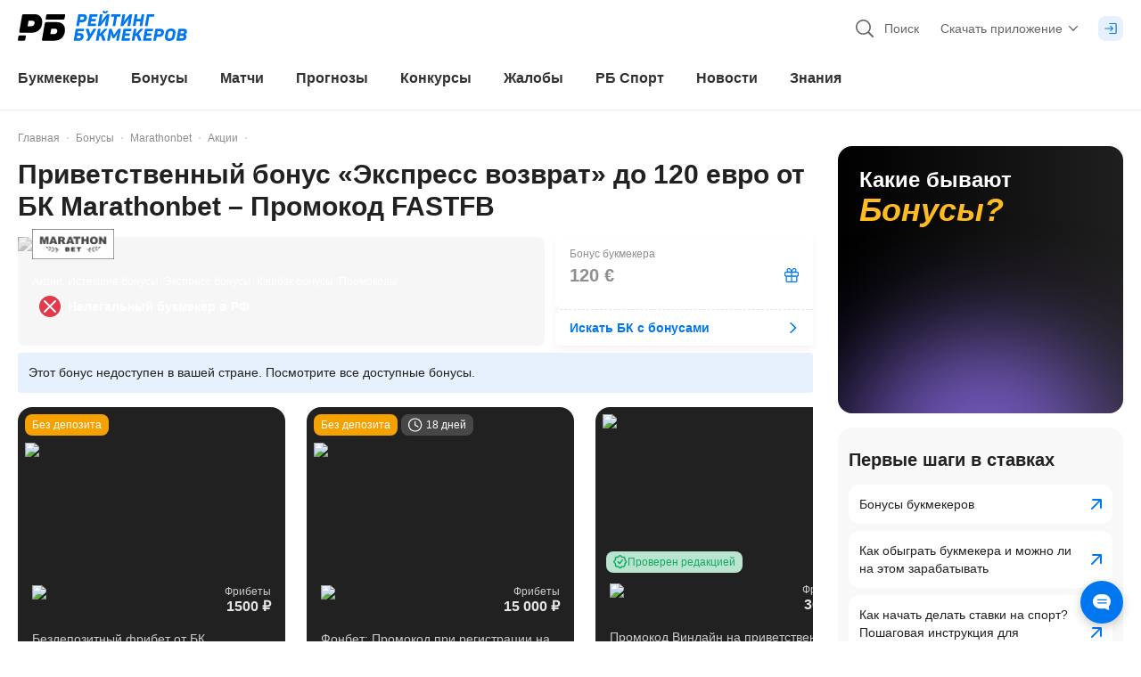

--- FILE ---
content_type: text/html; charset=utf-8
request_url: https://bookmaker-ratings.ru/bonusy-bukmekerov/privetstvenny-j-bonus-e-kspress-vozvrat-do-120-evro-ot-bk-marathonbet/
body_size: 158753
content:
<!DOCTYPE html><html lang="ru"><head><meta charSet="utf-8" data-next-head=""/><meta charSet="utf-8"/><meta name="viewport" content="minimum-scale=1, initial-scale=1, width=device-width, shrink-to-fit=no, viewport-fit=cover, user-scalable=0" data-next-head=""/><meta name="msvalidate.01" content="822793123FC4C55E9C6343592C7C0590" data-next-head=""/><meta name="google-site-verification" content="6EIinGCTunrnCYodJlLk7Yp9Sz9PhiulX9kQuNEvcok" data-next-head=""/><meta name="wmail-verification" content="c82313833783ba5650fe954dc956c19a" data-next-head=""/><meta name="yandex-verification" content="1beb4c5e8d17318e" data-next-head=""/><meta name="mailru-verification" content="969ae5717a317cc4" data-next-head=""/><meta name="ahrefs-site-verification" content="bcb99cbf10f05ac74d8f8990faa52cf82e024bc2d83414c05d79ce1b13a4a73e" data-next-head=""/><meta name="application-name" content="РБ" data-next-head=""/><meta name="apple-mobile-web-app-capable" content="yes" data-next-head=""/><meta name="apple-mobile-web-app-status-bar-style" content="default" data-next-head=""/><meta name="apple-mobile-web-app-title" content="РБ" data-next-head=""/><meta name="mobile-web-app-capable" content="yes" data-next-head=""/><meta name="theme-color" content="#ffffff" data-next-head=""/><link rel="apple-touch-icon" href="/favicons/apple-touch-icon.png" data-next-head=""/><link rel="apple-touch-icon-precomposed" href="/favicons/apple-touch-icon-precomposed.png" data-next-head=""/><link rel="apple-touch-icon" sizes="57x57" href="/favicons/apple-touch-icon-57x57.png" data-next-head=""/><link rel="apple-touch-icon" sizes="114x114" href="/favicons/apple-touch-icon-114x114.png" data-next-head=""/><link rel="apple-touch-icon" sizes="72x72" href="/favicons/apple-touch-icon-72x72.png" data-next-head=""/><link rel="apple-touch-icon" sizes="144x144" href="/favicons/apple-touch-icon-144x144.png" data-next-head=""/><link rel="apple-touch-icon" sizes="60x60" href="/favicons/apple-touch-icon-60x60.png" data-next-head=""/><link rel="apple-touch-icon" sizes="120x120" href="/favicons/apple-touch-icon-120x120.png" data-next-head=""/><link rel="apple-touch-icon" sizes="76x76" href="/favicons/apple-touch-icon-76x76.png" data-next-head=""/><link rel="apple-touch-icon" sizes="152x152" href="/favicons/apple-touch-icon-152x152.png" data-next-head=""/><link rel="apple-touch-icon" sizes="180x180" href="/favicons/apple-touch-icon-180x180.png" data-next-head=""/><link rel="icon" type="image/png" href="/favicons/favicon-32x32.png" sizes="32x32" data-next-head=""/><link rel="icon" type="image/png" href="/favicons/favicon-96x96.png" sizes="96x96" data-next-head=""/><link rel="icon" type="image/png" href="/favicons/favicon-16x16.png" sizes="16x16" data-next-head=""/><link rel="icon" href="/favicons/favicon.ico" type="image/x-icon" data-next-head=""/><link rel="shortcut icon" href="/favicons/favicon.ico" type="image/x-icon" data-next-head=""/><link rel="icon" type="image/png" href="/favicons/android-chrome-192x192.png" sizes="192x192" data-next-head=""/><link rel="apple-touch-icon" href="/static/pwa-icons/apple-touch-icon-57x57-precomposed.png" data-next-head=""/><link rel="apple-touch-icon" href="/static/pwa-icons/apple-touch-icon-60x60-precomposed.png" data-next-head=""/><link rel="apple-touch-icon" href="/static/pwa-icons/apple-touch-icon-72x72-precomposed.png" data-next-head=""/><link rel="apple-touch-icon" href="/static/pwa-icons/apple-touch-icon-114x114-precomposed.png" data-next-head=""/><link rel="apple-touch-icon" href="/static/pwa-icons/apple-touch-icon-120x120-precomposed.png" data-next-head=""/><link rel="apple-touch-icon" href="/static/pwa-icons/apple-touch-icon-144x144-precomposed.png" data-next-head=""/><link rel="apple-touch-icon" href="/static/pwa-icons/apple-touch-icon-152x152-precomposed.png" data-next-head=""/><meta name="format-detection" content="telephone=no" data-next-head=""/><title data-next-head="">Приветственный бонус «Экспресс возврат» до 120 евро от БК Marathonbet – Промокод FASTFB - Рейтинг Букмекеров</title><meta name="description" content="Букмекерская компания Marathonbet дала старт акции «Экспресс возврат». В ее рамках новые клиенты сервиса смогут получить возврат ставок в формате" data-next-head=""/><link rel="alternate" hrefLang="ru-RU" href="https://bookmaker-ratings.ru/bonusy-bukmekerov/privetstvenny-j-bonus-e-kspress-vozvrat-do-120-evro-ot-bk-marathonbet/" data-next-head=""/><link rel="alternate" hrefLang="ru-KZ" href="https://bookmaker-ratings.kz/ru/bonusy-bukmekerov/privetstvenny-j-bonus-e-kspress-vozvrat-do-120-evro-ot-bk-marathonbet/" data-next-head=""/><link rel="alternate" hrefLang="ru-UA" href="https://bookmaker-ratings.com.ua/ru/bonusy-bukmekerov/privetstvenny-j-bonus-e-kspress-vozvrat-do-120-evro-ot-bk-marathonbet/" data-next-head=""/><link rel="alternate" hrefLang="ru-BY" href="https://bookmaker-ratings.by/ru/bonusy-bukmekerov/privetstvenny-j-bonus-e-kspress-vozvrat-do-120-evro-ot-bk-marathonbet/" data-next-head=""/><link rel="alternate" hrefLang="ru-UZ" href="https://bookmaker-ratings-uz.com/ru/bonusy-bukmekerov/privetstvenny-j-bonus-e-kspress-vozvrat-do-120-evro-ot-bk-marathonbet/" data-next-head=""/><link rel="alternate" hrefLang="ru-AM" href="https://bookmaker-ratings.am/ru/bonusy-bukmekerov/privetstvenny-j-bonus-e-kspress-vozvrat-do-120-evro-ot-bk-marathonbet/" data-next-head=""/><link rel="alternate" hrefLang="ru-MD" href="https://bookmaker-ratings.md/ru/bonusy-bukmekerov/privetstvenny-j-bonus-e-kspress-vozvrat-do-120-evro-ot-bk-marathonbet/" data-next-head=""/><link rel="alternate" hrefLang="ru-LV" href="https://bookmaker-ratings.lv/ru/bonusy-bukmekerov/privetstvenny-j-bonus-e-kspress-vozvrat-do-120-evro-ot-bk-marathonbet/" data-next-head=""/><link rel="alternate" hrefLang="ru-AZ" href="https://bookmaker-ratings-az.com/ru/bonusy-bukmekerov/privetstvenny-j-bonus-e-kspress-vozvrat-do-120-evro-ot-bk-marathonbet/" data-next-head=""/><meta name="twitter:card" content="summary_large_image" data-next-head=""/><meta name="twitter:site" content="@bookierating" data-next-head=""/><meta name="twitter:creator" content="@bookierating" data-next-head=""/><meta name="twitter:description" content="Букмекерская компания Marathonbet дала старт акции «Экспресс возврат». В ее рамках новые клиенты сервиса смогут получить возврат ставок в формате" data-next-head=""/><meta name="twitter:title" content="Приветственный бонус «Экспресс возврат» до 120 евро от БК Marathonbet – Промокод FASTFB" data-next-head=""/><meta property="og:title" content="Приветственный бонус «Экспресс возврат» до 120 евро от БК Marathonbet – Промокод FASTFB" data-next-head=""/><meta property="og:description" content="Букмекерская компания Marathonbet дала старт акции «Экспресс возврат». В ее рамках новые клиенты сервиса смогут получить возврат ставок в формате" data-next-head=""/><meta property="og:url" content="https://bookmaker-ratings.ru/bonusy-bukmekerov/" data-next-head=""/><meta property="og:locale" content="ru_RU" data-next-head=""/><meta property="og:site_name" content="Рейтинг Букмекеров" data-next-head=""/><meta property="og:type" content="article" data-next-head=""/><link rel="canonical" href="https://bookmaker-ratings.ru/bonusy-bukmekerov/privetstvenny-j-bonus-e-kspress-vozvrat-do-120-evro-ot-bk-marathonbet/" data-next-head=""/><meta http-equiv="Content-Security-Policy" content="upgrade-insecure-requests"/><script>window.env = {"ENV":"prod","NODE_ENV":"production","VERSION":"30092024","API_URL":"https://api.prod.bookmaker-ratings.ru/wp-json/rb/v1.0/","HOST":"https://bookmaker-ratings.ru","FIREBASE_MESSAGING_SENDER_ID":"243699411840","PROXY_URL":"bookieratings.net","MSVALIDATE":"822793123FC4C55E9C6343592C7C0590","GOOGLE_SITE_VERIFICATION":"6EIinGCTunrnCYodJlLk7Yp9Sz9PhiulX9kQuNEvcok","WMAIL_VERIFICATION":"c82313833783ba5650fe954dc956c19a","YANDEX_VERIFICATION":"1beb4c5e8d17318e","MAILRU_VERIFICATION":"969ae5717a317cc4","LOCALE":"ru","SITE_COUNTRY_LOCALE":"ru","AHREFS_SITE_VERIFICATION":"bcb99cbf10f05ac74d8f8990faa52cf82e024bc2d83414c05d79ce1b13a4a73e","VIMEO_API_KEY":"dcdb585bfda8db02a625eb834270660e","KINESCOPE_API_KEY":"5c51e6dd-dbb6-42f6-a42d-3f89905147ba","YOUTUBE_API_KEY_SERVER":"AIzaSyA2NrN4cyjLGZEWdXuCYRbD9XpBB7G-IJo","YOUTUBE_API_KEY_CLIENT":"AIzaSyB4ltoYlPPdB4nNjGb7A9pIpH3qmaIj8B0","CHAT_FLOMNI_WIDGET_URI":"https://i.v2.flomni.com/chat.corner.js","CHAT_FLOMNI_CLIENT_KEY":"63ee0fce12ebc7096f6041b6","FACEBOOK_APP_ID":"709983865777958","FACEBOOK_API_KEY":"709983865777958|170e8fd2853044bfb7946714f437575b","SIGMA_TOKEN":"E27C67FD-5285-4172-8327-869C9D6D2346","GOOGLE_TAG_ID":"GTM-572TDZ","API_MINDBOX_URI":"https://api.mindbox.ru/scripts/v1/tracker.js","ODDS_URI":"https://api.odds.ru","YANDEX_METRICA_URI":"https://mc.yandex.ru/metrika/tag.js","GOOGLE_SEARCH_URI":"https://customsearch.googleapis.com/customsearch/v1","GOOGLE_SEARCH_API_KEY":"AIzaSyDjoTl8F-8nLkutmpusip4bWuMZ1jbO1Eo","GOOGLE_SEARCH_CX":"004676458406889833674:o-barpoic6w","BANNER_FORECAST_MAIN_CONTENT":"1a60b169-2ec0-46aa-b13a-861630c3f818","BANNER_SPORT_EVENTS":"bca4134a-7d29-4a8d-8a79-60f7ba4fec13","BANNER_SIDEBAR":"1ec371ae-cee1-641c-9c48-f7109dac4b97","BANNER_SIDEBAR_SLIDER":"1ec371ae-cee1-641c-9c48-f7109dac4b97","BANNER_CONTENT":"1ec371ae-cee1-641c-9c48-f7109dac4b97","BANNER_NOTICE":"1ec4c5a3-91f6-6102-8407-573beb1a606f","BANNER_CATFISH":"1ec4e070-4a68-6532-a931-0fe4fe8fc2e5","BANNER_UNDERCONTENT":"1ec4e067-22df-6906-a060-37892a14340e","BANNER_CAROUSEL":"1ec4e07a-1a41-6aca-8e2e-fb4e5178e111","BANNER_GRID":"1ec4e07a-1a41-6aca-8e2e-fb4e5178e111","BANNER_PARALAX":"1ec7b7ff-1123-65a6-8246-eb39c738fa33","BANNER_GG_BET_CONTENT":"1ec864fd-3fe9-60c4-a1a8-35518d402ff9","BANNER_GG_BET_GRID":"1ec864fe-b68a-67ae-99aa-732ef5f9f282","BANNER_RB_SIDEBAR_MAIN_PAGE":"2a935949-1b92-44fb-bc12-d6b1749714b8","BANNER_TOURNAMENT_BRANDING_FNL_1":"30136e5b-e50f-4a50-a139-847342cce14f","BANNER_RB_GRID_DAY_MAIN":"352237e8-020a-46c5-9177-6f2730ee252c","BANNER_DRIVE_BOTTOM":"5fd11800-7a96-4b2e-a0b2-74d48d465a25","BANNER_SIDEBAR_REVIEW_BK_NO_LEGAL":"1ecc0be4-5991-64a4-ae38-4d5c7fa3281a","BANNER_SIDEBAR_SMALL":"1ec8ff7b-53ea-6082-9ccd-cd6ba94abbfb","BANNER_PROMO":"a6b64412-ffdf-4e0e-8370-bc9eb187e2cb","BANNER_RB_SIDEBAR_MOBILE_RESIZE":"a4d5341c-4c84-40ba-a4ce-e0a6cc6d7acc","BANNER_TOURNAMENT_BRANDING_FNL_2":"91c5c454-4d30-4e8e-abf5-3d907e349992","BANNER_HOME_PAGE_TOP":"5ad3f760-cbb9-447d-af14-8094bad055ad","BANNER_TIPS_HOCKEY_BRANDING":"65a05716-9cf3-4f23-bd68-9b3da49940ea","RB_EMAIL_SUPPORT":"support@bookmaker-ratings.ru","RB_PHONE":"8_800_777_76_76","RB_LINK_PHONE":"tel:88007777676","AMP_API":"https://0190735e-3b7c-7935-8615-337cb25ff6a9.amp-gateway.plat.services/api/","AMP_WS":"wss://ws.amp-socket-gateway.plat.services","ADV_API":"https://np.techhub14.pro","AMP_TECH_INTEGRATION_ID":"0190735e-3b7c-7935-8615-337cb25ff6a9","AMP_TECH_WS":"wss://amp-tech-notice.plat.services/ws","YANDEX_ID":"10744198","NEXT_PUBLIC_GTM_LINK":"gtm.bookmaker-ratings.ru"};</script><style id="tw">@charset "utf-8";*,:after,:before{--tw-border-spacing-x:0;--tw-border-spacing-y:0;--tw-translate-x:0;--tw-translate-y:0;--tw-rotate:0;--tw-skew-x:0;--tw-skew-y:0;--tw-scale-x:1;--tw-scale-y:1;--tw-pan-x: ;--tw-pan-y: ;--tw-pinch-zoom: ;--tw-scroll-snap-strictness:proximity;--tw-gradient-from-position: ;--tw-gradient-via-position: ;--tw-gradient-to-position: ;--tw-ordinal: ;--tw-slashed-zero: ;--tw-numeric-figure: ;--tw-numeric-spacing: ;--tw-numeric-fraction: ;--tw-ring-inset: ;--tw-ring-offset-width:0px;--tw-ring-offset-color:#fff;--tw-ring-color:rgba(0,119,238,.5);--tw-ring-offset-shadow:0 0 #0000;--tw-ring-shadow:0 0 #0000;--tw-shadow:0 0 #0000;--tw-shadow-colored:0 0 #0000;--tw-blur: ;--tw-brightness: ;--tw-contrast: ;--tw-grayscale: ;--tw-hue-rotate: ;--tw-invert: ;--tw-saturate: ;--tw-sepia: ;--tw-drop-shadow: ;--tw-backdrop-blur: ;--tw-backdrop-brightness: ;--tw-backdrop-contrast: ;--tw-backdrop-grayscale: ;--tw-backdrop-hue-rotate: ;--tw-backdrop-invert: ;--tw-backdrop-opacity: ;--tw-backdrop-saturate: ;--tw-backdrop-sepia: ;--tw-contain-size: ;--tw-contain-layout: ;--tw-contain-paint: ;--tw-contain-style: }::backdrop{--tw-border-spacing-x:0;--tw-border-spacing-y:0;--tw-translate-x:0;--tw-translate-y:0;--tw-rotate:0;--tw-skew-x:0;--tw-skew-y:0;--tw-scale-x:1;--tw-scale-y:1;--tw-pan-x: ;--tw-pan-y: ;--tw-pinch-zoom: ;--tw-scroll-snap-strictness:proximity;--tw-gradient-from-position: ;--tw-gradient-via-position: ;--tw-gradient-to-position: ;--tw-ordinal: ;--tw-slashed-zero: ;--tw-numeric-figure: ;--tw-numeric-spacing: ;--tw-numeric-fraction: ;--tw-ring-inset: ;--tw-ring-offset-width:0px;--tw-ring-offset-color:#fff;--tw-ring-color:rgba(0,119,238,.5);--tw-ring-offset-shadow:0 0 #0000;--tw-ring-shadow:0 0 #0000;--tw-shadow:0 0 #0000;--tw-shadow-colored:0 0 #0000;--tw-blur: ;--tw-brightness: ;--tw-contrast: ;--tw-grayscale: ;--tw-hue-rotate: ;--tw-invert: ;--tw-saturate: ;--tw-sepia: ;--tw-drop-shadow: ;--tw-backdrop-blur: ;--tw-backdrop-brightness: ;--tw-backdrop-contrast: ;--tw-backdrop-grayscale: ;--tw-backdrop-hue-rotate: ;--tw-backdrop-invert: ;--tw-backdrop-opacity: ;--tw-backdrop-saturate: ;--tw-backdrop-sepia: ;--tw-contain-size: ;--tw-contain-layout: ;--tw-contain-paint: ;--tw-contain-style: }*{scrollbar-color:auto;scrollbar-width:auto}*,:after,:before{border:0 solid;box-sizing:border-box}:after,:before{--tw-content:""}html{-webkit-text-size-adjust:100%;-moz-tab-size:4;-o-tab-size:4;tab-size:4}hr{border-top-width:1px;color:inherit;height:0}abbr[title]{-webkit-text-decoration:underline dotted;text-decoration:underline dotted}h1,h2,h3,h4,h5,h6{font-size:inherit}a{color:inherit;text-decoration:inherit}b,strong{font-weight:bolder}code,kbd,pre,samp{font-size:1em}small{font-size:80%}sub,sup{font-size:75%;line-height:0;position:relative;vertical-align:baseline}sub{bottom:-.25em}sup{top:-.5em}table{border-collapse:collapse;border-color:inherit;text-indent:0}button,input,optgroup,select,textarea{color:inherit;font-family:inherit;font-size:100%;line-height:inherit;margin:0;padding:0}button,select{text-transform:none}blockquote,dd,dl,figure,h1,h2,h3,h4,h5,h6,hr,p,pre{margin:0}fieldset{margin:0}fieldset,legend{padding:0}menu,ol,ul{list-style:none;margin:0;padding:0}textarea{resize:vertical}input::-moz-placeholder,textarea::-moz-placeholder{color:#9ca3af;opacity:1}input::placeholder,textarea::placeholder{color:#9ca3af;opacity:1}[role=button],button{cursor:pointer}:disabled{cursor:default}audio,canvas,embed,iframe,img,object,svg,video{display:block;vertical-align:middle}img,video{height:auto;width:100%}[hidden]{display:none}html{overflow:auto;scrollbar-gutter:stable}body{color:#323232;font-family:-apple-system,BlinkMacSystemFont,Arial,sans-serif;font-size:16px;font-style:normal;font-variant:tabular-nums;line-height:1;margin:0;min-width:320px;-webkit-text-decoration-skip-ink:none;text-decoration-skip-ink:none;text-rendering:optimizeSpeed;-moz-text-size-adjust:100%;-ms-text-size-adjust:100%;-webkit-text-size-adjust:100%;-webkit-tap-highlight-color:transparent;background:linear-gradient(270deg,#f2f2f2 50%,#fff 0)}body:after{background-color:#fff;bottom:0;content:"";display:block;height:100%;position:fixed;width:100%;z-index:-1}img{color:transparent}img:not([src]),img[src=""]{visibility:hidden}.card-grid{display:flex;padding-bottom:.75rem;padding-left:.25rem;padding-right:.25rem;width:100%}@media (min-width:600px){.card-grid{padding-bottom:1rem;padding-left:.25rem;padding-right:.25rem;width:50%}}@media (min-width:992px){.card-grid{width:33.333333%}}@media (min-width:1024px){.card-grid{padding-left:.375rem;padding-right:.375rem;width:50%}}@media (min-width:1280px){.card-grid{width:33.333333%}}.wrapper-grid{display:flex;flex-wrap:wrap;margin-left:-.25rem;margin-right:-.25rem}@media (min-width:1024px){.wrapper-grid{margin-left:-.375rem;margin-right:-.375rem}}.card-hover{transform:matrix(1,0,0,1,0,0)}@media (min-width:1024px){.card-hover{transition:transform .1s ease-out}.card-hover:hover{transform:matrix(1,0,0,1,0,-4)}}.card-hover-lg{transform:matrix(1,0,0,1,0,0)}@media (min-width:1024px){.card-hover-lg{transition:transform .1s ease-out}.card-hover-lg:hover{transform:matrix(1,0,0,1,0,-8)}}.dotted-bg{background:radial-gradient(#b3d6fa 10%,transparent 20%) 0 0,radial-gradient(rgba(0,0,0,.1) 1%,transparent 0) 50px 50px;background-size:3px 3px}.pointer-events-none{pointer-events:none}.pointer-events-auto{pointer-events:auto}.\!visible{visibility:visible!important}.visible{visibility:visible}.invisible{visibility:hidden}.\!collapse{visibility:collapse!important}.collapse{visibility:collapse}.static{position:static}.\!fixed{position:fixed!important}.fixed{position:fixed}.absolute{position:absolute}.relative{position:relative}.sticky{position:sticky}.inset-0{inset:0}.inset-\[2px\]{inset:2px}.inset-x-0{left:0;right:0}.inset-x-px{left:1px;right:1px}.inset-y-0{bottom:0;top:0}.inset-y-2\.5{bottom:.625rem;top:.625rem}.inset-y-px{bottom:1px;top:1px}.\!left-0{left:0!important}.\!left-1\/2{left:50%!important}.\!right-0{right:0!important}.-bottom-0\.5{bottom:-.125rem}.-bottom-1{bottom:-.25rem}.-bottom-112\.5{bottom:-28.125rem}.-bottom-12{bottom:-3rem}.-bottom-14{bottom:-3.5rem}.-bottom-2{bottom:-.5rem}.-bottom-22{bottom:-5.5rem}.-bottom-3{bottom:-.75rem}.-bottom-3\.5{bottom:-.875rem}.-bottom-3\/4{bottom:-75%}.-bottom-34{bottom:-8.5rem}.-bottom-35{bottom:-8.75rem}.-bottom-4{bottom:-1rem}.-bottom-4\.5{bottom:-1.125rem}.-bottom-8\.5{bottom:-2.125rem}.-left-1{left:-.25rem}.-left-10{left:-2.5rem}.-left-100{left:-25rem}.-left-12{left:-3rem}.-left-145{left:-36.25rem}.-left-150{left:-37.5rem}.-left-2{left:-.5rem}.-left-2\.5{left:-.625rem}.-left-28{left:-7rem}.-left-3{left:-.75rem}.-left-3\.5{left:-.875rem}.-left-35{left:-8.75rem}.-left-36{left:-9rem}.-left-60{left:-15rem}.-left-8{left:-2rem}.-left-84{left:-21rem}.-left-9{left:-2.25rem}.-left-\[0\.8rem\]{left:-.8rem}.-left-full{left:-100%}.-right-0\.5{right:-.125rem}.-right-1{right:-.25rem}.-right-1\.5{right:-.375rem}.-right-10{right:-2.5rem}.-right-11{right:-2.75rem}.-right-125{right:-31.25rem}.-right-131{right:-32.75rem}.-right-15\.5{right:-3.875rem}.-right-167\.5{right:-41.875rem}.-right-2{right:-.5rem}.-right-2\.5{right:-.625rem}.-right-20{right:-5rem}.-right-22{right:-5.5rem}.-right-24{right:-6rem}.-right-25{right:-6.25rem}.-right-3{right:-.75rem}.-right-3\.5{right:-.875rem}.-right-4{right:-1rem}.-right-40{right:-10rem}.-right-5{right:-1.25rem}.-right-7{right:-1.75rem}.-right-79\.5{right:-19.875rem}.-right-8{right:-2rem}.-right-9{right:-2.25rem}.-right-\[0\.8rem\]{right:-.8rem}.-right-\[2\%\]{right:-2%}.-right-full{right:-100%}.-top-0\.5{top:-.125rem}.-top-1{top:-.25rem}.-top-1\.5{top:-.375rem}.-top-10{top:-2.5rem}.-top-13{top:-3.25rem}.-top-2{top:-.5rem}.-top-2\.5{top:-.625rem}.-top-20{top:-5rem}.-top-20\.5{top:-5.125rem}.-top-27\.5{top:-6.875rem}.-top-3{top:-.75rem}.-top-30{top:-7.5rem}.-top-31{top:-7.75rem}.-top-4{top:-1rem}.-top-5{top:-1.25rem}.-top-6{top:-1.5rem}.-top-60{top:-15rem}.-top-7\.5{top:-1.875rem}.-top-8{top:-2rem}.-top-px{top:-1px}.bottom-0{bottom:0}.bottom-0\.5{bottom:.125rem}.bottom-1{bottom:.25rem}.bottom-1\/3{bottom:33.333333%}.bottom-1\/4{bottom:25%}.bottom-10\.5{bottom:2.625rem}.bottom-12\.5{bottom:3.125rem}.bottom-14{bottom:3.5rem}.bottom-15\.5{bottom:3.875rem}.bottom-17\.5{bottom:4.375rem}.bottom-2{bottom:.5rem}.bottom-2\/4{bottom:50%}.bottom-3{bottom:.75rem}.bottom-3\.5{bottom:.875rem}.bottom-32\.5{bottom:8.125rem}.bottom-4{bottom:1rem}.bottom-5{bottom:1.25rem}.bottom-52\.5{bottom:13.125rem}.bottom-7{bottom:1.75rem}.bottom-8\.5{bottom:2.125rem}.bottom-\[110\%\]{bottom:110%}.bottom-\[115\%\]{bottom:115%}.bottom-\[130\%\]{bottom:130%}.bottom-\[140\%\]{bottom:140%}.bottom-\[175\%\]{bottom:175%}.bottom-\[2\.2rem\]{bottom:2.2rem}.bottom-\[200\%\]{bottom:200%}.bottom-\[calc\(1\.5rem\+env\(safe-area-inset-bottom\)\)\]{bottom:calc(1.5rem + env(safe-area-inset-bottom))}.bottom-\[calc\(3\.375rem\+env\(safe-area-inset-bottom\)\)\]{bottom:calc(3.375rem + env(safe-area-inset-bottom))}.bottom-\[calc\(30\%\+600px\)\]{bottom:calc(30% + 600px)}.bottom-\[calc\(4\.375rem\+env\(safe-area-inset-bottom\)\)\]{bottom:calc(4.375rem + env(safe-area-inset-bottom))}.bottom-\[calc\(4\.75rem\+env\(safe-area-inset-bottom\)\)\]{bottom:calc(4.75rem + env(safe-area-inset-bottom))}.bottom-\[calc\(env\(safe-area-inset-bottom\)\+4\.375rem\)\]{bottom:calc(env(safe-area-inset-bottom) + 4.375rem)}.bottom-full{bottom:100%}.left-0{left:0}.left-1{left:.25rem}.left-1\.5{left:.375rem}.left-1\/2{left:50%}.left-17\.5{left:4.375rem}.left-2{left:.5rem}.left-2\/4{left:50%}.left-22{left:5.5rem}.left-28{left:7rem}.left-3{left:.75rem}.left-3\/4{left:75%}.left-4{left:1rem}.left-4\.5{left:1.125rem}.left-45{left:11.25rem}.left-5{left:1.25rem}.left-5\.5{left:1.375rem}.left-6{left:1.5rem}.left-8\.5{left:2.125rem}.left-80{left:20rem}.left-\[14\%\]{left:14%}.left-\[45\%\]{left:45%}.left-\[6\%\]{left:6%}.left-\[60\%\]{left:60%}.left-\[80\%\]{left:80%}.left-\[calc\(14\%\+19\.625rem\/2\)\]{left:calc(14% + 9.8125rem)}.left-\[calc\(50\%-1\.25rem\)\]{left:calc(50% - 1.25rem)}.left-\[calc\(50\%-11\.875rem\/2\)\]{left:calc(50% - 5.9375rem)}.right-0{right:0}.right-0\.5{right:.125rem}.right-1{right:.25rem}.right-1\.5{right:.375rem}.right-1\/2{right:50%}.right-10{right:2.5rem}.right-19{right:4.75rem}.right-2{right:.5rem}.right-3{right:.75rem}.right-3\/4{right:75%}.right-31\.5{right:7.875rem}.right-4{right:1rem}.right-4\.5{right:1.125rem}.right-5{right:1.25rem}.right-6{right:1.5rem}.right-7{right:1.75rem}.right-\[20\%\]{right:20%}.right-\[6\%\]{right:6%}.right-auto{right:auto}.right-px{right:1px}.top-0{top:0}.top-1{top:.25rem}.top-1\.5{top:.375rem}.top-1\/2{top:50%}.top-1\/4{top:25%}.top-10{top:2.5rem}.top-10\.5{top:2.625rem}.top-11\.5{top:2.875rem}.top-12{top:3rem}.top-13{top:3.25rem}.top-14{top:3.5rem}.top-14\.5{top:3.625rem}.top-15{top:3.75rem}.top-16\.5{top:4.125rem}.top-18{top:4.5rem}.top-19\.5{top:4.875rem}.top-2{top:.5rem}.top-2\.5{top:.625rem}.top-22{top:5.5rem}.top-27\.5{top:6.875rem}.top-3{top:.75rem}.top-3\.5{top:.875rem}.top-30{top:7.5rem}.top-31{top:7.75rem}.top-4{top:1rem}.top-4\.5{top:1.125rem}.top-6{top:1.5rem}.top-62\.5{top:15.625rem}.top-65{top:16.25rem}.top-7{top:1.75rem}.top-7\.5{top:1.875rem}.top-8{top:2rem}.top-87\.5{top:21.875rem}.top-9{top:2.25rem}.top-9\.5{top:2.375rem}.top-\[0\.3125rem\]{top:.3125rem}.top-\[110\%\]{top:110%}.top-\[130\%\]{top:130%}.top-\[170\%\]{top:170%}.top-\[20\%\]{top:20%}.top-\[22\%\]{top:22%}.top-\[30\%\]{top:30%}.top-\[45\%\]{top:45%}.top-\[65\%\]{top:65%}.top-\[90\%\]{top:90%}.top-\[9px\]{top:9px}.top-full{top:100%}.top-px{top:1px}.-z-1{z-index:-1}.-z-2{z-index:-2}.-z-\[3\]{z-index:-3}.z-0{z-index:0}.z-1{z-index:1}.z-10{z-index:10}.z-100{z-index:100}.z-1000{z-index:1000}.z-10000{z-index:10000}.z-101{z-index:101}.z-2{z-index:2}.z-20{z-index:20}.z-40{z-index:40}.z-50{z-index:50}.z-\[10000\]{z-index:10000}.z-\[1001\]{z-index:1001}.z-\[1002\]{z-index:1002}.z-\[1003\]{z-index:1003}.z-\[1005\]{z-index:1005}.z-\[1010\]{z-index:1010}.z-\[1011\]{z-index:1011}.z-\[1013\]{z-index:1013}.z-\[11\]{z-index:11}.z-\[12\]{z-index:12}.z-\[14\]{z-index:14}.z-\[31\]{z-index:31}.z-\[3\]{z-index:3}.z-\[4\]{z-index:4}.order-1{order:1}.order-2{order:2}.order-3{order:3}.order-4{order:4}.order-5{order:5}.order-6{order:6}.order-7{order:7}.order-8{order:8}.order-last{order:9999}.col-span-2{grid-column:span 2/span 2}.col-span-3{grid-column:span 3/span 3}.col-span-full{grid-column:1/-1}.col-start-1{grid-column-start:1}.col-end-4{grid-column-end:4}.float-left{float:left}.\!m-0{margin:0!important}.-m-px{margin:-1px}.m-0{margin:0}.m-1\.5{margin:.375rem}.m-2{margin:.5rem}.m-2\.5{margin:.625rem}.m-auto{margin:auto}.-mx-1{margin-left:-.25rem;margin-right:-.25rem}.mx-0{margin-left:0;margin-right:0}.mx-0\.5{margin-left:.125rem;margin-right:.125rem}.mx-1{margin-left:.25rem;margin-right:.25rem}.mx-1\.5{margin-left:.375rem;margin-right:.375rem}.mx-2{margin-left:.5rem;margin-right:.5rem}.mx-3{margin-left:.75rem;margin-right:.75rem}.mx-4{margin-left:1rem;margin-right:1rem}.mx-5{margin-left:1.25rem;margin-right:1.25rem}.mx-8{margin-left:2rem;margin-right:2rem}.mx-auto{margin-left:auto;margin-right:auto}.my-0{margin-bottom:0;margin-top:0}.my-1{margin-bottom:.25rem;margin-top:.25rem}.my-12{margin-bottom:3rem;margin-top:3rem}.my-2{margin-bottom:.5rem;margin-top:.5rem}.my-3{margin-bottom:.75rem;margin-top:.75rem}.my-4{margin-bottom:1rem;margin-top:1rem}.my-5{margin-bottom:1.25rem;margin-top:1.25rem}.my-6{margin-bottom:1.5rem;margin-top:1.5rem}.my-8{margin-bottom:2rem;margin-top:2rem}.my-auto{margin-bottom:auto;margin-top:auto}.my-px{margin-bottom:1px;margin-top:1px}.\!mb-0{margin-bottom:0!important}.\!ml-0{margin-left:0!important}.-mb-2{margin-bottom:-.5rem}.-mb-3{margin-bottom:-.75rem}.-mb-4{margin-bottom:-1rem}.-mb-6{margin-bottom:-1.5rem}.-ml-1\.5{margin-left:-.375rem}.-ml-2{margin-left:-.5rem}.-ml-2\.5{margin-left:-.625rem}.-ml-3{margin-left:-.75rem}.-ml-3\.5{margin-left:-.875rem}.-mr-1{margin-right:-.25rem}.-mr-2{margin-right:-.5rem}.-mr-3\.5{margin-right:-.875rem}.-mt-1{margin-top:-.25rem}.-mt-1\.5{margin-top:-.375rem}.-mt-3{margin-top:-.75rem}.mb-0{margin-bottom:0}.mb-0\.5{margin-bottom:.125rem}.mb-1{margin-bottom:.25rem}.mb-1\.5{margin-bottom:.375rem}.mb-10{margin-bottom:2.5rem}.mb-12{margin-bottom:3rem}.mb-14{margin-bottom:3.5rem}.mb-16{margin-bottom:4rem}.mb-2{margin-bottom:.5rem}.mb-2\.5{margin-bottom:.625rem}.mb-20{margin-bottom:5rem}.mb-21{margin-bottom:5.25rem}.mb-3{margin-bottom:.75rem}.mb-3\.5{margin-bottom:.875rem}.mb-4{margin-bottom:1rem}.mb-4\.5{margin-bottom:1.125rem}.mb-5{margin-bottom:1.25rem}.mb-6{margin-bottom:1.5rem}.mb-7{margin-bottom:1.75rem}.mb-7\.5{margin-bottom:1.875rem}.mb-8{margin-bottom:2rem}.mb-9{margin-bottom:2.25rem}.mb-\[0\.5px\]{margin-bottom:.5px}.mb-auto{margin-bottom:auto}.mb-px{margin-bottom:1px}.ml-0{margin-left:0}.ml-0\.5{margin-left:.125rem}.ml-1{margin-left:.25rem}.ml-1\.5{margin-left:.375rem}.ml-2{margin-left:.5rem}.ml-2\.5{margin-left:.625rem}.ml-3{margin-left:.75rem}.ml-3\.5{margin-left:.875rem}.ml-4{margin-left:1rem}.ml-4\.5{margin-left:1.125rem}.ml-5{margin-left:1.25rem}.ml-6{margin-left:1.5rem}.ml-8{margin-left:2rem}.ml-9{margin-left:2.25rem}.ml-auto{margin-left:auto}.ml-px{margin-left:1px}.mr-0{margin-right:0}.mr-0\.5{margin-right:.125rem}.mr-1{margin-right:.25rem}.mr-1\.5{margin-right:.375rem}.mr-10{margin-right:2.5rem}.mr-12{margin-right:3rem}.mr-2{margin-right:.5rem}.mr-2\.5{margin-right:.625rem}.mr-3{margin-right:.75rem}.mr-4{margin-right:1rem}.mr-5{margin-right:1.25rem}.mr-6{margin-right:1.5rem}.mr-8{margin-right:2rem}.mr-auto{margin-right:auto}.mr-px{margin-right:1px}.mt-0{margin-top:0}.mt-0\.5{margin-top:.125rem}.mt-1{margin-top:.25rem}.mt-1\.5{margin-top:.375rem}.mt-10{margin-top:2.5rem}.mt-12{margin-top:3rem}.mt-15{margin-top:3.75rem}.mt-18{margin-top:4.5rem}.mt-18\.5{margin-top:4.625rem}.mt-2{margin-top:.5rem}.mt-2\.5{margin-top:.625rem}.mt-3{margin-top:.75rem}.mt-3\.5{margin-top:.875rem}.mt-4{margin-top:1rem}.mt-4\.5{margin-top:1.125rem}.mt-5{margin-top:1.25rem}.mt-6{margin-top:1.5rem}.mt-6\.5{margin-top:1.625rem}.mt-7{margin-top:1.75rem}.mt-7\.5{margin-top:1.875rem}.mt-8{margin-top:2rem}.mt-9{margin-top:2.25rem}.mt-\[-16px\]{margin-top:-16px}.mt-auto{margin-top:auto}.mt-px{margin-top:1px}.box-border{box-sizing:border-box}.box-content{box-sizing:content-box}.line-clamp-1{-webkit-line-clamp:1}.line-clamp-1,.line-clamp-2{display:-webkit-box;overflow:hidden;-webkit-box-orient:vertical}.line-clamp-2{-webkit-line-clamp:2}.line-clamp-3{-webkit-line-clamp:3}.line-clamp-3,.line-clamp-4{display:-webkit-box;overflow:hidden;-webkit-box-orient:vertical}.line-clamp-4{-webkit-line-clamp:4}.line-clamp-5{-webkit-line-clamp:5}.line-clamp-5,.line-clamp-6{display:-webkit-box;overflow:hidden;-webkit-box-orient:vertical}.line-clamp-6{-webkit-line-clamp:6}.line-clamp-\[7\]{display:-webkit-box;overflow:hidden;-webkit-box-orient:vertical;-webkit-line-clamp:7}.line-clamp-none{overflow:visible;-webkit-box-orient:horizontal;-webkit-line-clamp:none}.block,.line-clamp-none{display:block}.inline-block{display:inline-block}.inline{display:inline}.\!flex{display:flex!important}.flex{display:flex}.inline-flex{display:inline-flex}.table{display:table}.grid{display:grid}.\!contents{display:contents!important}.contents{display:contents}.\!hidden{display:none!important}.hidden{display:none}.aspect-square{aspect-ratio:1/1}.aspect-video{aspect-ratio:16/9}.\!h-auto{height:auto!important}.h-0{height:0}.h-0\.5{height:.125rem}.h-1{height:.25rem}.h-1\.5{height:.375rem}.h-1\/2{height:50%}.h-10{height:2.5rem}.h-10\.5{height:2.625rem}.h-105{height:26.25rem}.h-107{height:26.75rem}.h-11{height:2.75rem}.h-11\.5{height:2.875rem}.h-12{height:3rem}.h-12\.5{height:3.125rem}.h-127{height:31.75rem}.h-13{height:3.25rem}.h-13\.5{height:3.375rem}.h-14{height:3.5rem}.h-14\.5{height:3.625rem}.h-15{height:3.75rem}.h-15\.5{height:3.875rem}.h-150{height:37.5rem}.h-152{height:38rem}.h-16{height:4rem}.h-16\.5{height:4.125rem}.h-160{height:40rem}.h-167\.5{height:41.875rem}.h-17{height:4.25rem}.h-17\.5{height:4.375rem}.h-18{height:4.5rem}.h-18\.5{height:4.625rem}.h-19{height:4.75rem}.h-19\.5{height:4.875rem}.h-2{height:.5rem}.h-2\.5{height:.625rem}.h-20{height:5rem}.h-20\.5{height:5.125rem}.h-200{height:50rem}.h-21{height:5.25rem}.h-210{height:52.5rem}.h-22{height:5.5rem}.h-22\.5{height:5.625rem}.h-23{height:5.75rem}.h-230{height:57.5rem}.h-24{height:6rem}.h-24\.5{height:6.125rem}.h-25{height:6.25rem}.h-25\.5{height:6.375rem}.h-26{height:6.5rem}.h-26\.5{height:6.625rem}.h-27{height:6.75rem}.h-27\.5{height:6.875rem}.h-28{height:7rem}.h-28\.5{height:7.125rem}.h-29{height:7.25rem}.h-29\.5{height:7.375rem}.h-3{height:.75rem}.h-3\.5{height:.875rem}.h-30{height:7.5rem}.h-31{height:7.75rem}.h-31\.5{height:7.875rem}.h-32{height:8rem}.h-32\.5{height:8.125rem}.h-33{height:8.25rem}.h-33\.5{height:8.375rem}.h-35{height:8.75rem}.h-36{height:9rem}.h-36\.5{height:9.125rem}.h-37\.5{height:9.375rem}.h-38{height:9.5rem}.h-39{height:9.75rem}.h-4{height:1rem}.h-4\.5{height:1.125rem}.h-40{height:10rem}.h-40\.5{height:10.125rem}.h-41{height:10.25rem}.h-42\.5{height:10.625rem}.h-43{height:10.75rem}.h-43\.5{height:10.875rem}.h-44{height:11rem}.h-45{height:11.25rem}.h-46\.5{height:11.625rem}.h-47{height:11.75rem}.h-47\.5{height:11.875rem}.h-48{height:12rem}.h-49\.5{height:12.375rem}.h-5{height:1.25rem}.h-5\.5{height:1.375rem}.h-50{height:12.5rem}.h-50\.5{height:12.625rem}.h-52{height:13rem}.h-53{height:13.25rem}.h-54{height:13.5rem}.h-55{height:13.75rem}.h-56{height:14rem}.h-57{height:14.25rem}.h-58\.5{height:14.625rem}.h-6{height:1.5rem}.h-6\.5{height:1.625rem}.h-60{height:15rem}.h-60\.5{height:15.125rem}.h-61\.5{height:15.375rem}.h-62{height:15.5rem}.h-63{height:15.75rem}.h-64{height:16rem}.h-65{height:16.25rem}.h-66\.5{height:16.625rem}.h-67{height:16.75rem}.h-67\.5{height:16.875rem}.h-68{height:17rem}.h-68\.5{height:17.125rem}.h-69{height:17.25rem}.h-69\.5{height:17.375rem}.h-7{height:1.75rem}.h-7\.5{height:1.875rem}.h-70{height:17.5rem}.h-71{height:17.75rem}.h-72{height:18rem}.h-72\.5{height:18.125rem}.h-73{height:18.25rem}.h-75{height:18.75rem}.h-76{height:19rem}.h-78{height:19.5rem}.h-78\.5{height:19.625rem}.h-8{height:2rem}.h-8\.5{height:2.125rem}.h-80{height:20rem}.h-81\.5{height:20.375rem}.h-82{height:20.5rem}.h-82\.5{height:20.625rem}.h-84{height:21rem}.h-85{height:21.25rem}.h-85\.5{height:21.375rem}.h-88{height:22rem}.h-9{height:2.25rem}.h-9\.5{height:2.375rem}.h-91{height:22.75rem}.h-93\.5{height:23.375rem}.h-94{height:23.5rem}.h-94\.5{height:23.625rem}.h-96{height:24rem}.h-97{height:24.25rem}.h-99{height:24.75rem}.h-\[1\.5rem\]{height:1.5rem}.h-\[125\%\]{height:125%}.h-\[56px\]{height:56px}.h-\[65\%\]{height:65%}.h-\[calc\(\(100\%-0\.125rem\)\/3\)\]{height:calc(33.33333% - .04167rem)}.h-auto{height:auto}.h-full{height:100%}.h-max{height:-moz-max-content;height:max-content}.h-min{height:-moz-min-content;height:min-content}.h-px{height:1px}.h-screen{height:100vh}.\!max-h-full{max-height:100%!important}.max-h-0{max-height:0}.max-h-10{max-height:2.5rem}.max-h-10\.5{max-height:2.625rem}.max-h-118\.5{max-height:29.625rem}.max-h-12{max-height:3rem}.max-h-12\.5{max-height:3.125rem}.max-h-13{max-height:3.25rem}.max-h-148\.5{max-height:37.125rem}.max-h-170{max-height:42.5rem}.max-h-176{max-height:44rem}.max-h-18{max-height:4.5rem}.max-h-2{max-height:.5rem}.max-h-20{max-height:5rem}.max-h-25{max-height:6.25rem}.max-h-26{max-height:6.5rem}.max-h-30{max-height:7.5rem}.max-h-31\.5{max-height:7.875rem}.max-h-36{max-height:9rem}.max-h-39{max-height:9.75rem}.max-h-4{max-height:1rem}.max-h-42{max-height:10.5rem}.max-h-45{max-height:11.25rem}.max-h-48{max-height:12rem}.max-h-5{max-height:1.25rem}.max-h-5\.5{max-height:1.375rem}.max-h-50{max-height:12.5rem}.max-h-54{max-height:13.5rem}.max-h-58\.5{max-height:14.625rem}.max-h-59{max-height:14.75rem}.max-h-6{max-height:1.5rem}.max-h-60{max-height:15rem}.max-h-65{max-height:16.25rem}.max-h-7\.5{max-height:1.875rem}.max-h-72{max-height:18rem}.max-h-75{max-height:18.75rem}.max-h-8{max-height:2rem}.max-h-8\.5{max-height:2.125rem}.max-h-82{max-height:20.5rem}.max-h-9{max-height:2.25rem}.max-h-92{max-height:23rem}.max-h-93{max-height:23.25rem}.max-h-\[125\%\]{max-height:125%}.max-h-\[60vh\]{max-height:60vh}.max-h-\[65\%\]{max-height:65%}.max-h-\[70vh\]{max-height:70vh}.max-h-\[80vh\]{max-height:80vh}.max-h-\[calc\(100\%-0\.125rem\)\]{max-height:calc(100% - .125rem)}.max-h-\[calc\(100\%-4\.875rem\)\]{max-height:calc(100% - 4.875rem)}.max-h-\[calc\(100vh-2\.25rem\)\]{max-height:calc(100vh - 2.25rem)}.max-h-\[calc\(100vh-4\.5rem\)\]{max-height:calc(100vh - 4.5rem)}.max-h-full{max-height:100%}.max-h-none{max-height:none}.max-h-screen{max-height:100vh}.min-h-1\.5{min-height:.375rem}.min-h-10{min-height:2.5rem}.min-h-104\.5{min-height:26.125rem}.min-h-11{min-height:2.75rem}.min-h-11\.5{min-height:2.875rem}.min-h-12{min-height:3rem}.min-h-12\.5{min-height:3.125rem}.min-h-13{min-height:3.25rem}.min-h-13\.5{min-height:3.375rem}.min-h-14{min-height:3.5rem}.min-h-15{min-height:3.75rem}.min-h-150{min-height:37.5rem}.min-h-16{min-height:4rem}.min-h-16\.5{min-height:4.125rem}.min-h-167\.5{min-height:41.875rem}.min-h-17{min-height:4.25rem}.min-h-17\.5{min-height:4.375rem}.min-h-176{min-height:44rem}.min-h-18{min-height:4.5rem}.min-h-19{min-height:4.75rem}.min-h-2{min-height:.5rem}.min-h-2\.5{min-height:.625rem}.min-h-20{min-height:5rem}.min-h-20\.5{min-height:5.125rem}.min-h-21{min-height:5.25rem}.min-h-22\.5{min-height:5.625rem}.min-h-25{min-height:6.25rem}.min-h-25\.5{min-height:6.375rem}.min-h-27{min-height:6.75rem}.min-h-27\.5{min-height:6.875rem}.min-h-28{min-height:7rem}.min-h-3{min-height:.75rem}.min-h-3\.5{min-height:.875rem}.min-h-31\.5{min-height:7.875rem}.min-h-34{min-height:8.5rem}.min-h-36\.5{min-height:9.125rem}.min-h-37{min-height:9.25rem}.min-h-4{min-height:1rem}.min-h-42{min-height:10.5rem}.min-h-43{min-height:10.75rem}.min-h-44{min-height:11rem}.min-h-46\.5{min-height:11.625rem}.min-h-47{min-height:11.75rem}.min-h-49\.5{min-height:12.375rem}.min-h-5{min-height:1.25rem}.min-h-52\.5{min-height:13.125rem}.min-h-53{min-height:13.25rem}.min-h-54{min-height:13.5rem}.min-h-58{min-height:14.5rem}.min-h-6{min-height:1.5rem}.min-h-6\.5{min-height:1.625rem}.min-h-60{min-height:15rem}.min-h-62\.5{min-height:15.625rem}.min-h-63{min-height:15.75rem}.min-h-65{min-height:16.25rem}.min-h-67{min-height:16.75rem}.min-h-69\.5{min-height:17.375rem}.min-h-7{min-height:1.75rem}.min-h-7\.5{min-height:1.875rem}.min-h-75{min-height:18.75rem}.min-h-8{min-height:2rem}.min-h-8\.5{min-height:2.125rem}.min-h-80{min-height:20rem}.min-h-9{min-height:2.25rem}.min-h-92{min-height:23rem}.min-h-\[1\.5rem\]{min-height:1.5rem}.min-h-\[4\.25rem\]{min-height:4.25rem}.min-h-\[50vh\]{min-height:50vh}.min-h-\[calc\(100vh-3rem\)\]{min-height:calc(100vh - 3rem)}.min-h-\[calc\(100vh-4\.5rem\)\]{min-height:calc(100vh - 4.5rem)}.min-h-\[calc\(100vh-9rem\)\]{min-height:calc(100vh - 9rem)}.min-h-full{min-height:100%}.min-h-screen{min-height:100vh}.\!w-auto{width:auto!important}.\!w-full{width:100%!important}.w-0{width:0}.w-0\.5{width:.125rem}.w-1{width:.25rem}.w-1\.5{width:.375rem}.w-1\/2{width:50%}.w-1\/3{width:33.333333%}.w-1\/4{width:25%}.w-10{width:2.5rem}.w-10\.5{width:2.625rem}.w-100{width:25rem}.w-104{width:26rem}.w-11{width:2.75rem}.w-11\.5{width:2.875rem}.w-12{width:3rem}.w-12\.5{width:3.125rem}.w-125{width:31.25rem}.w-13{width:3.25rem}.w-13\.5{width:3.375rem}.w-135{width:33.75rem}.w-14{width:3.5rem}.w-14\.5{width:3.625rem}.w-15{width:3.75rem}.w-15\.5{width:3.875rem}.w-16{width:4rem}.w-16\.5{width:4.125rem}.w-17{width:4.25rem}.w-17\.5{width:4.375rem}.w-179{width:44.75rem}.w-18{width:4.5rem}.w-18\.5{width:4.625rem}.w-19{width:4.75rem}.w-19\.5{width:4.875rem}.w-2{width:.5rem}.w-2\.5{width:.625rem}.w-20{width:5rem}.w-20\.5{width:5.125rem}.w-200{width:50rem}.w-21{width:5.25rem}.w-21\.5{width:5.375rem}.w-22{width:5.5rem}.w-22\.5{width:5.625rem}.w-23{width:5.75rem}.w-24{width:6rem}.w-24\.5{width:6.125rem}.w-25{width:6.25rem}.w-25\.5{width:6.375rem}.w-26{width:6.5rem}.w-26\.5{width:6.625rem}.w-27{width:6.75rem}.w-27\.5{width:6.875rem}.w-28{width:7rem}.w-28\.5{width:7.125rem}.w-29{width:7.25rem}.w-3{width:.75rem}.w-3\.5{width:.875rem}.w-30{width:7.5rem}.w-30\.5{width:7.625rem}.w-31{width:7.75rem}.w-32{width:8rem}.w-320{width:80rem}.w-321\.5{width:80.375rem}.w-33{width:8.25rem}.w-33\.5{width:8.375rem}.w-34\.5{width:8.625rem}.w-35{width:8.75rem}.w-35\.5{width:8.875rem}.w-36{width:9rem}.w-37\.5{width:9.375rem}.w-38{width:9.5rem}.w-38\.5{width:9.625rem}.w-39{width:9.75rem}.w-4{width:1rem}.w-4\.5{width:1.125rem}.w-40{width:10rem}.w-41{width:10.25rem}.w-41\.5{width:10.375rem}.w-42{width:10.5rem}.w-43{width:10.75rem}.w-44{width:11rem}.w-44\.5{width:11.125rem}.w-45{width:11.25rem}.w-46{width:11.5rem}.w-46\.5{width:11.625rem}.w-48{width:12rem}.w-48\.5{width:12.125rem}.w-49{width:12.25rem}.w-5{width:1.25rem}.w-5\.5{width:1.375rem}.w-5\/6{width:83.333333%}.w-50{width:12.5rem}.w-51{width:12.75rem}.w-52\.5{width:13.125rem}.w-53\.5{width:13.375rem}.w-54{width:13.5rem}.w-54\.5{width:13.625rem}.w-55{width:13.75rem}.w-55\.5{width:13.875rem}.w-56{width:14rem}.w-57{width:14.25rem}.w-57\.5{width:14.375rem}.w-59\.5{width:14.875rem}.w-6{width:1.5rem}.w-6\.5{width:1.625rem}.w-60{width:15rem}.w-60\.5{width:15.125rem}.w-61\.5{width:15.375rem}.w-64{width:16rem}.w-65{width:16.25rem}.w-66\.5{width:16.625rem}.w-67\.5{width:16.875rem}.w-68{width:17rem}.w-69\.5{width:17.375rem}.w-7{width:1.75rem}.w-7\.5{width:1.875rem}.w-70{width:17.5rem}.w-71{width:17.75rem}.w-72{width:18rem}.w-74{width:18.5rem}.w-75{width:18.75rem}.w-76{width:19rem}.w-78{width:19.5rem}.w-78\.5{width:19.625rem}.w-79{width:19.75rem}.w-8{width:2rem}.w-8\.5{width:2.125rem}.w-80{width:20rem}.w-82{width:20.5rem}.w-84\.5{width:21.125rem}.w-85{width:21.25rem}.w-86{width:21.5rem}.w-86\.5{width:21.625rem}.w-9{width:2.25rem}.w-9\.5{width:2.375rem}.w-9\/12{width:75%}.w-93\.5{width:23.375rem}.w-95\.5{width:23.875rem}.w-96{width:24rem}.w-\[1\.5rem\]{width:1.5rem}.w-\[125\%\]{width:125%}.w-\[320px\]{width:320px}.w-\[40\%\]{width:40%}.w-\[55\%\]{width:55%}.w-\[60\%\]{width:60%}.w-\[62\%\]{width:62%}.w-\[65\%\]{width:65%}.w-\[70\%\]{width:70%}.w-\[76px\]{width:76px}.w-\[90\%\]{width:90%}.w-\[calc\(100\%-1\.25rem\)\]{width:calc(100% - 1.25rem)}.w-\[calc\(100\%-1rem\)\]{width:calc(100% - 1rem)}.w-\[calc\(100\%-6\.75rem\)\]{width:calc(100% - 6.75rem)}.w-\[calc\(100\%-8px\)\]{width:calc(100% - 8px)}.w-\[calc\(100\%\/2-0\.5rem\/2\)\]{width:calc(50% - .25rem)}.w-\[calc\(100\%\/3\)\]{width:33.33333%}.w-\[calc\(33\%-0\.25rem\)\]{width:calc(33% - .25rem)}.w-\[calc\(33\.3\%-8px\)\]{width:calc(33.3% - 8px)}.w-\[calc\(44\%-0\.25rem\)\]{width:calc(44% - .25rem)}.w-\[calc\(50\%-0\.25rem\)\]{width:calc(50% - .25rem)}.w-\[calc\(50\%-0\.5rem\)\]{width:calc(50% - .5rem)}.w-\[calc\(50\%-1\.75rem\)\]{width:calc(50% - 1.75rem)}.w-\[calc\(50\%-1px\)\]{width:calc(50% - 1px)}.w-\[calc\(50\%-1rem\)\]{width:calc(50% - 1rem)}.w-\[calc\(50\%-8px\)\]{width:calc(50% - 8px)}.w-auto{width:auto}.w-fit{width:-moz-fit-content;width:fit-content}.w-full{width:100%}.w-max{width:-moz-max-content;width:max-content}.w-min{width:-moz-min-content;width:min-content}.w-px{width:1px}.w-screen{width:100vw}.min-w-0{min-width:0}.min-w-1{min-width:.25rem}.min-w-1\.5{min-width:.375rem}.min-w-10{min-width:2.5rem}.min-w-100{min-width:25rem}.min-w-104{min-width:26rem}.min-w-11{min-width:2.75rem}.min-w-12{min-width:3rem}.min-w-12\.5{min-width:3.125rem}.min-w-13{min-width:3.25rem}.min-w-13\.5{min-width:3.375rem}.min-w-135{min-width:33.75rem}.min-w-14{min-width:3.5rem}.min-w-14\.5{min-width:3.625rem}.min-w-140{min-width:35rem}.min-w-15{min-width:3.75rem}.min-w-15\.5{min-width:3.875rem}.min-w-16{min-width:4rem}.min-w-16\.5{min-width:4.125rem}.min-w-17{min-width:4.25rem}.min-w-17\.5{min-width:4.375rem}.min-w-18{min-width:4.5rem}.min-w-18\.5{min-width:4.625rem}.min-w-19{min-width:4.75rem}.min-w-19\.5{min-width:4.875rem}.min-w-2{min-width:.5rem}.min-w-2\.5{min-width:.625rem}.min-w-20{min-width:5rem}.min-w-20\.5{min-width:5.125rem}.min-w-21{min-width:5.25rem}.min-w-22\.5{min-width:5.625rem}.min-w-23{min-width:5.75rem}.min-w-23\.5{min-width:5.875rem}.min-w-24{min-width:6rem}.min-w-25{min-width:6.25rem}.min-w-26{min-width:6.5rem}.min-w-27{min-width:6.75rem}.min-w-28\.5{min-width:7.125rem}.min-w-29\.5{min-width:7.375rem}.min-w-3{min-width:.75rem}.min-w-3\.5{min-width:.875rem}.min-w-30{min-width:7.5rem}.min-w-30\.5{min-width:7.625rem}.min-w-32{min-width:8rem}.min-w-33{min-width:8.25rem}.min-w-34\.5{min-width:8.625rem}.min-w-35{min-width:8.75rem}.min-w-36{min-width:9rem}.min-w-39{min-width:9.75rem}.min-w-4{min-width:1rem}.min-w-4\.5{min-width:1.125rem}.min-w-40{min-width:10rem}.min-w-41\.5{min-width:10.375rem}.min-w-43{min-width:10.75rem}.min-w-45{min-width:11.25rem}.min-w-46\.5{min-width:11.625rem}.min-w-47\.5{min-width:11.875rem}.min-w-48{min-width:12rem}.min-w-49{min-width:12.25rem}.min-w-5{min-width:1.25rem}.min-w-5\.5{min-width:1.375rem}.min-w-50{min-width:12.5rem}.min-w-51{min-width:12.75rem}.min-w-52\.5{min-width:13.125rem}.min-w-55{min-width:13.75rem}.min-w-56{min-width:14rem}.min-w-57{min-width:14.25rem}.min-w-57\.5{min-width:14.375rem}.min-w-6{min-width:1.5rem}.min-w-6\.5{min-width:1.625rem}.min-w-60{min-width:15rem}.min-w-66\.5{min-width:16.625rem}.min-w-69{min-width:17.25rem}.min-w-69\.5{min-width:17.375rem}.min-w-7{min-width:1.75rem}.min-w-7\.5{min-width:1.875rem}.min-w-70{min-width:17.5rem}.min-w-72{min-width:18rem}.min-w-73{min-width:18.25rem}.min-w-74{min-width:18.5rem}.min-w-75{min-width:18.75rem}.min-w-78{min-width:19.5rem}.min-w-79{min-width:19.75rem}.min-w-8{min-width:2rem}.min-w-8\.5{min-width:2.125rem}.min-w-80{min-width:20rem}.min-w-84\.5{min-width:21.125rem}.min-w-87\.5{min-width:21.875rem}.min-w-9{min-width:2.25rem}.min-w-9\.5{min-width:2.375rem}.min-w-\[1\.5rem\]{min-width:1.5rem}.min-w-\[1rem\]{min-width:1rem}.min-w-\[2\.25rem\]{min-width:2.25rem}.min-w-\[5\.75rem\]{min-width:5.75rem}.min-w-\[auto\]{min-width:auto}.min-w-\[calc\(\(100\%-4\.125rem\)\/2\)\]{min-width:calc(50% - 2.0625rem)}.min-w-\[calc\(50\%-0\.25rem\)\]{min-width:calc(50% - .25rem)}.min-w-fit{min-width:-moz-fit-content;min-width:fit-content}.min-w-full{min-width:100%}.\!max-w-56{max-width:14rem!important}.\!max-w-full{max-width:100%!important}.max-w-10{max-width:2.5rem}.max-w-100{max-width:25rem}.max-w-110{max-width:27.5rem}.max-w-12\.5{max-width:3.125rem}.max-w-125{max-width:31.25rem}.max-w-13{max-width:3.25rem}.max-w-13\.5{max-width:3.375rem}.max-w-14{max-width:3.5rem}.max-w-14\.5{max-width:3.625rem}.max-w-140{max-width:35rem}.max-w-15{max-width:3.75rem}.max-w-15\.5{max-width:3.875rem}.max-w-150{max-width:37.5rem}.max-w-16{max-width:4rem}.max-w-16\.5{max-width:4.125rem}.max-w-160{max-width:40rem}.max-w-165{max-width:41.25rem}.max-w-17{max-width:4.25rem}.max-w-175{max-width:43.75rem}.max-w-179{max-width:44.75rem}.max-w-18{max-width:4.5rem}.max-w-185{max-width:46.25rem}.max-w-189\.5{max-width:47.375rem}.max-w-19\.5{max-width:4.875rem}.max-w-195{max-width:48.75rem}.max-w-2{max-width:.5rem}.max-w-20{max-width:5rem}.max-w-20\.5{max-width:5.125rem}.max-w-21{max-width:5.25rem}.max-w-21\.5{max-width:5.375rem}.max-w-22\.5{max-width:5.625rem}.max-w-23{max-width:5.75rem}.max-w-23\.5{max-width:5.875rem}.max-w-232\.5{max-width:58.125rem}.max-w-25{max-width:6.25rem}.max-w-25\.5{max-width:6.375rem}.max-w-26{max-width:6.5rem}.max-w-27{max-width:6.75rem}.max-w-28\.5{max-width:7.125rem}.max-w-29\.5{max-width:7.375rem}.max-w-3{max-width:.75rem}.max-w-3\.5{max-width:.875rem}.max-w-30{max-width:7.5rem}.max-w-30\.5{max-width:7.625rem}.max-w-31{max-width:7.75rem}.max-w-32{max-width:8rem}.max-w-32\.5{max-width:8.125rem}.max-w-321\.5{max-width:80.375rem}.max-w-33{max-width:8.25rem}.max-w-35{max-width:8.75rem}.max-w-37\.5{max-width:9.375rem}.max-w-38{max-width:9.5rem}.max-w-4{max-width:1rem}.max-w-40{max-width:10rem}.max-w-40\.5{max-width:10.125rem}.max-w-41{max-width:10.25rem}.max-w-42\.5{max-width:10.625rem}.max-w-44{max-width:11rem}.max-w-44\.5{max-width:11.125rem}.max-w-45{max-width:11.25rem}.max-w-45\.5{max-width:11.375rem}.max-w-46\.5{max-width:11.625rem}.max-w-48\.5{max-width:12.125rem}.max-w-5{max-width:1.25rem}.max-w-5\.5{max-width:1.375rem}.max-w-50{max-width:12.5rem}.max-w-54{max-width:13.5rem}.max-w-55{max-width:13.75rem}.max-w-55\.5{max-width:13.875rem}.max-w-6{max-width:1.5rem}.max-w-60{max-width:15rem}.max-w-62\.5{max-width:15.625rem}.max-w-65{max-width:16.25rem}.max-w-66\.5{max-width:16.625rem}.max-w-67{max-width:16.75rem}.max-w-68{max-width:17rem}.max-w-69{max-width:17.25rem}.max-w-69\.5{max-width:17.375rem}.max-w-7\.5{max-width:1.875rem}.max-w-70{max-width:17.5rem}.max-w-70\.5{max-width:17.625rem}.max-w-71{max-width:17.75rem}.max-w-72{max-width:18rem}.max-w-72\.5{max-width:18.125rem}.max-w-75{max-width:18.75rem}.max-w-77{max-width:19.25rem}.max-w-79{max-width:19.75rem}.max-w-8{max-width:2rem}.max-w-80{max-width:20rem}.max-w-82{max-width:20.5rem}.max-w-82\.5{max-width:20.625rem}.max-w-83{max-width:20.75rem}.max-w-84{max-width:21rem}.max-w-87\.5{max-width:21.875rem}.max-w-90{max-width:22.5rem}.max-w-\[25\%\]{max-width:25%}.max-w-\[30\%\]{max-width:30%}.max-w-\[5\.75rem\]{max-width:5.75rem}.max-w-\[50\%\]{max-width:50%}.max-w-\[60\%\]{max-width:60%}.max-w-\[65\%\]{max-width:65%}.max-w-\[70\%\]{max-width:70%}.max-w-\[80\%\]{max-width:80%}.max-w-\[98\%\]{max-width:98%}.max-w-\[calc\(100\%-0\.125rem\)\]{max-width:calc(100% - .125rem)}.max-w-\[calc\(100\%-1\.5rem\)\]{max-width:calc(100% - 1.5rem)}.max-w-\[calc\(100\%-1\.75rem-2rem\)\]{max-width:calc(100% - 3.75rem)}.max-w-\[calc\(100\%-3rem\)\]{max-width:calc(100% - 3rem)}.max-w-\[calc\(100\%-6\.875rem\)\]{max-width:calc(100% - 6.875rem)}.max-w-\[calc\(50\%-0\.25rem\)\]{max-width:calc(50% - .25rem)}.max-w-fit{max-width:-moz-fit-content;max-width:fit-content}.max-w-full{max-width:100%}.max-w-none{max-width:none}.max-w-sm{max-width:24rem}.max-w-xs{max-width:20rem}.flex-1{flex:1 1 0%}.flex-none{flex:none}.flex-shrink-0,.shrink-0{flex-shrink:0}.flex-grow,.grow{flex-grow:1}.grow-\[2\]{flex-grow:2}.basis-0{flex-basis:0px}.basis-11{flex-basis:2.75rem}.basis-15{flex-basis:3.75rem}.basis-16\.5{flex-basis:4.125rem}.basis-17{flex-basis:4.25rem}.basis-5{flex-basis:1.25rem}.basis-7{flex-basis:1.75rem}.basis-full{flex-basis:100%}.table-fixed{table-layout:fixed}.border-collapse{border-collapse:collapse}.border-spacing-y-\[0\.1875rem\]{--tw-border-spacing-y:0.1875rem;border-spacing:var(--tw-border-spacing-x) var(--tw-border-spacing-y)}.origin-top{transform-origin:top}.-translate-x-1\/2,.-translate-x-2\/4,.-translate-x-\[50\%\]{--tw-translate-x:-50%}.-translate-x-1\/2,.-translate-x-2\/4,.-translate-x-\[50\%\],.-translate-x-full{transform:translate(var(--tw-translate-x),var(--tw-translate-y)) rotate(var(--tw-rotate)) skewX(var(--tw-skew-x)) skewY(var(--tw-skew-y)) scaleX(var(--tw-scale-x)) scaleY(var(--tw-scale-y))}.-translate-x-full{--tw-translate-x:-100%}.-translate-y-1\/2{--tw-translate-y:-50%}.-translate-y-1\/2,.-translate-y-1\/3{transform:translate(var(--tw-translate-x),var(--tw-translate-y)) rotate(var(--tw-rotate)) skewX(var(--tw-skew-x)) skewY(var(--tw-skew-y)) scaleX(var(--tw-scale-x)) scaleY(var(--tw-scale-y))}.-translate-y-1\/3{--tw-translate-y:-33.333333%}.-translate-y-3{--tw-translate-y:-0.75rem}.-translate-y-3,.-translate-y-\[-200\%\]{transform:translate(var(--tw-translate-x),var(--tw-translate-y)) rotate(var(--tw-rotate)) skewX(var(--tw-skew-x)) skewY(var(--tw-skew-y)) scaleX(var(--tw-scale-x)) scaleY(var(--tw-scale-y))}.-translate-y-\[-200\%\]{--tw-translate-y:200%}.-translate-y-\[50\%\]{--tw-translate-y:-50%}.-translate-y-\[50\%\],.-translate-y-full{transform:translate(var(--tw-translate-x),var(--tw-translate-y)) rotate(var(--tw-rotate)) skewX(var(--tw-skew-x)) skewY(var(--tw-skew-y)) scaleX(var(--tw-scale-x)) scaleY(var(--tw-scale-y))}.-translate-y-full{--tw-translate-y:-100%}.translate-x-0{--tw-translate-x:0px}.translate-x-0,.translate-x-1\/2{transform:translate(var(--tw-translate-x),var(--tw-translate-y)) rotate(var(--tw-rotate)) skewX(var(--tw-skew-x)) skewY(var(--tw-skew-y)) scaleX(var(--tw-scale-x)) scaleY(var(--tw-scale-y))}.translate-x-1\/2{--tw-translate-x:50%}.translate-x-\[-14\%\]{--tw-translate-x:-14%}.translate-x-\[-14\%\],.translate-x-\[20\%\]{transform:translate(var(--tw-translate-x),var(--tw-translate-y)) rotate(var(--tw-rotate)) skewX(var(--tw-skew-x)) skewY(var(--tw-skew-y)) scaleX(var(--tw-scale-x)) scaleY(var(--tw-scale-y))}.translate-x-\[20\%\]{--tw-translate-x:20%}.translate-x-\[23\%\]{--tw-translate-x:23%}.translate-x-\[23\%\],.translate-x-\[84\%\]{transform:translate(var(--tw-translate-x),var(--tw-translate-y)) rotate(var(--tw-rotate)) skewX(var(--tw-skew-x)) skewY(var(--tw-skew-y)) scaleX(var(--tw-scale-x)) scaleY(var(--tw-scale-y))}.translate-x-\[84\%\]{--tw-translate-x:84%}.translate-y-0{--tw-translate-y:0px}.translate-y-0,.translate-y-4{transform:translate(var(--tw-translate-x),var(--tw-translate-y)) rotate(var(--tw-rotate)) skewX(var(--tw-skew-x)) skewY(var(--tw-skew-y)) scaleX(var(--tw-scale-x)) scaleY(var(--tw-scale-y))}.translate-y-4{--tw-translate-y:1rem}.translate-y-\[-200\%\]{--tw-translate-y:-200%}.translate-y-\[-200\%\],.translate-y-full{transform:translate(var(--tw-translate-x),var(--tw-translate-y)) rotate(var(--tw-rotate)) skewX(var(--tw-skew-x)) skewY(var(--tw-skew-y)) scaleX(var(--tw-scale-x)) scaleY(var(--tw-scale-y))}.translate-y-full{--tw-translate-y:100%}.-rotate-180{--tw-rotate:-180deg}.-rotate-180,.-rotate-45{transform:translate(var(--tw-translate-x),var(--tw-translate-y)) rotate(var(--tw-rotate)) skewX(var(--tw-skew-x)) skewY(var(--tw-skew-y)) scaleX(var(--tw-scale-x)) scaleY(var(--tw-scale-y))}.-rotate-45{--tw-rotate:-45deg}.-rotate-90{--tw-rotate:-90deg}.-rotate-90,.rotate-0{transform:translate(var(--tw-translate-x),var(--tw-translate-y)) rotate(var(--tw-rotate)) skewX(var(--tw-skew-x)) skewY(var(--tw-skew-y)) scaleX(var(--tw-scale-x)) scaleY(var(--tw-scale-y))}.rotate-0{--tw-rotate:0deg}.rotate-180{--tw-rotate:180deg}.rotate-180,.rotate-90{transform:translate(var(--tw-translate-x),var(--tw-translate-y)) rotate(var(--tw-rotate)) skewX(var(--tw-skew-x)) skewY(var(--tw-skew-y)) scaleX(var(--tw-scale-x)) scaleY(var(--tw-scale-y))}.rotate-90{--tw-rotate:90deg}.rotate-\[180deg\]{--tw-rotate:180deg}.rotate-\[180deg\],.rotate-\[270deg\]{transform:translate(var(--tw-translate-x),var(--tw-translate-y)) rotate(var(--tw-rotate)) skewX(var(--tw-skew-x)) skewY(var(--tw-skew-y)) scaleX(var(--tw-scale-x)) scaleY(var(--tw-scale-y))}.rotate-\[270deg\]{--tw-rotate:270deg}.-skew-x-12{--tw-skew-x:-12deg}.-skew-x-12,.-skew-x-6{transform:translate(var(--tw-translate-x),var(--tw-translate-y)) rotate(var(--tw-rotate)) skewX(var(--tw-skew-x)) skewY(var(--tw-skew-y)) scaleX(var(--tw-scale-x)) scaleY(var(--tw-scale-y))}.-skew-x-6{--tw-skew-x:-6deg}.-skew-x-\[0\.625rem\]{--tw-skew-x:-0.625rem}.-skew-x-\[0\.625rem\],.-skew-x-\[10deg\]{transform:translate(var(--tw-translate-x),var(--tw-translate-y)) rotate(var(--tw-rotate)) skewX(var(--tw-skew-x)) skewY(var(--tw-skew-y)) scaleX(var(--tw-scale-x)) scaleY(var(--tw-scale-y))}.-skew-x-\[10deg\]{--tw-skew-x:-10deg}.-skew-x-\[16deg\]{--tw-skew-x:-16deg}.-skew-x-\[16deg\],.skew-x-6{transform:translate(var(--tw-translate-x),var(--tw-translate-y)) rotate(var(--tw-rotate)) skewX(var(--tw-skew-x)) skewY(var(--tw-skew-y)) scaleX(var(--tw-scale-x)) scaleY(var(--tw-scale-y))}.skew-x-6{--tw-skew-x:6deg}.scale-0{--tw-scale-x:0;--tw-scale-y:0}.scale-0,.scale-100{transform:translate(var(--tw-translate-x),var(--tw-translate-y)) rotate(var(--tw-rotate)) skewX(var(--tw-skew-x)) skewY(var(--tw-skew-y)) scaleX(var(--tw-scale-x)) scaleY(var(--tw-scale-y))}.scale-100{--tw-scale-x:1;--tw-scale-y:1}.scale-90{--tw-scale-x:.9;--tw-scale-y:.9}.-scale-x-100,.scale-90{transform:translate(var(--tw-translate-x),var(--tw-translate-y)) rotate(var(--tw-rotate)) skewX(var(--tw-skew-x)) skewY(var(--tw-skew-y)) scaleX(var(--tw-scale-x)) scaleY(var(--tw-scale-y))}.-scale-x-100{--tw-scale-x:-1}.-scale-y-100{--tw-scale-y:-1}.-scale-y-100,.transform{transform:translate(var(--tw-translate-x),var(--tw-translate-y)) rotate(var(--tw-rotate)) skewX(var(--tw-skew-x)) skewY(var(--tw-skew-y)) scaleX(var(--tw-scale-x)) scaleY(var(--tw-scale-y))}.transform-gpu{transform:translate3d(var(--tw-translate-x),var(--tw-translate-y),0) rotate(var(--tw-rotate)) skewX(var(--tw-skew-x)) skewY(var(--tw-skew-y)) scaleX(var(--tw-scale-x)) scaleY(var(--tw-scale-y))}.animate-\[fade-in-blur_1s_cubic-bezier\(0\.39\2c 0\.575\2c 0\.565\2c 1\)_both\]{animation:fade-in-blur 1s cubic-bezier(.39,.575,.565,1) both}@keyframes fade-in-blur{0%{opacity:0}to{opacity:1}}.animate-\[fade-in-blur_1s_linear\]{animation:fade-in-blur 1s linear}@keyframes high-lighted{0%{background:#0077ee00}25%{background:#0077ee40}75%{background:#0077ee40}to{background:#0077ee00}}.animate-\[high-lighted_5s_both\]{animation:high-lighted 5s both}@keyframes cursor{0%{opacity:1}50%{opacity:0}to{opacity:1}}.animate-cursor{animation:cursor .5s ease-in-out infinite}@keyframes fadeOut{0%{left:50%;opacity:0;right:50%}50%{opacity:1}to{left:0;opacity:1;right:0}}.animate-fade-out{animation:fadeOut .2s ease-out}@keyframes gift-pop{0%{opacity:0;transform:translateY(16px) scale(.8) rotate(-8deg)}20%{opacity:1;transform:translateY(0) scale(1.05) rotate(0)}40%{transform:translateY(-6px) scale(1) rotate(3deg)}60%{transform:translateY(0) scale(1.02) rotate(-2deg)}to{opacity:0;transform:translateY(12px) scale(.85) rotate(0)}}.animate-gift-pop{animation:gift-pop 1.2s ease-out forwards}@keyframes slide-in-bottom{0%{opacity:0;transform:translateY(100%)}20%{opacity:1}to{opacity:1;transform:translateY(0)}}.animate-slide-in-bottom{animation:slide-in-bottom .3s ease-out}@keyframes slide-in-top{0%{opacity:0;transform:translateY(-200%)}50%{opacity:1}to{opacity:1;transform:translateY(0)}}.animate-slide-in-top{animation:slide-in-top .3s ease-out}@keyframes slide-right{0%{background-position-x:-31.25rem}to{background-position-x:31.25rem}}.animate-slide-infinite{animation:slide-right 1.8s linear infinite}@keyframes slide-out-bottom{0%{opacity:1;transform:translateY(0)}20%{opacity:0}to{opacity:0;transform:translateY(100%)}}.animate-slide-out-bottom{animation:slide-out-bottom .3s ease-out}@keyframes slide-out-top{0%{opacity:1;transform:translateY(0)}50%{opacity:0}to{opacity:0;transform:translateY(-200%)}}.animate-slide-out-top{animation:slide-out-top .3s ease-out}@keyframes spin{to{transform:rotate(1turn)}}.animate-spin{animation:spin 1s linear infinite}.\!cursor-default{cursor:default!important}.cursor-auto{cursor:auto}.cursor-default{cursor:default}.cursor-grab{cursor:grab}.cursor-help{cursor:help}.cursor-no-drop{cursor:no-drop}.cursor-not-allowed{cursor:not-allowed}.cursor-pointer{cursor:pointer}.cursor-wait{cursor:wait}.touch-pan-x{--tw-pan-x:pan-x}.touch-pan-x,.touch-pan-y{touch-action:var(--tw-pan-x) var(--tw-pan-y) var(--tw-pinch-zoom)}.touch-pan-y{--tw-pan-y:pan-y}.select-none{-webkit-user-select:none;-moz-user-select:none;user-select:none}.resize-none{resize:none}.resize{resize:both}.list-decimal{list-style-type:decimal}.list-disc{list-style-type:disc}.list-none{list-style-type:none}.appearance-none{-webkit-appearance:none;-moz-appearance:none;appearance:none}.columns-2{-moz-columns:2;column-count:2}.break-inside-avoid{-moz-column-break-inside:avoid;break-inside:avoid}.break-inside-avoid-column{-moz-column-break-inside:avoid;break-inside:avoid-column}.auto-cols-\[100\%\]{grid-auto-columns:100%}.auto-cols-\[minmax\(0\2c 1fr\)\]{grid-auto-columns:minmax(0,1fr)}.grid-flow-col{grid-auto-flow:column}.auto-rows-min{grid-auto-rows:min-content}.grid-cols-1{grid-template-columns:repeat(1,minmax(0,1fr))}.grid-cols-2{grid-template-columns:repeat(2,minmax(0,1fr))}.grid-cols-3{grid-template-columns:repeat(3,minmax(0,1fr))}.grid-cols-4{grid-template-columns:repeat(4,minmax(0,1fr))}.grid-cols-7{grid-template-columns:repeat(7,minmax(0,1fr))}.grid-cols-\[1\.5rem_1fr\]{grid-template-columns:1.5rem 1fr}.grid-cols-\[1\.75rem_5rem_3\.5rem_1\.5rem\]{grid-template-columns:1.75rem 5rem 3.5rem 1.5rem}.grid-cols-\[1fr\2c 20px\2c 1fr\]{grid-template-columns:1fr 20px 1fr}.grid-cols-\[1fr\2c 4\.25rem\2c 1fr\]{grid-template-columns:1fr 4.25rem 1fr}.grid-cols-\[1fr\2c 6\.25rem\2c 1fr\]{grid-template-columns:1fr 6.25rem 1fr}.grid-cols-\[1fr\2c 6\.75rem\2c 1fr\]{grid-template-columns:1fr 6.75rem 1fr}.grid-cols-\[1fr_3\.125rem_1fr\]{grid-template-columns:1fr 3.125rem 1fr}.grid-cols-\[1fr_5rem_1fr\]{grid-template-columns:1fr 5rem 1fr}.grid-cols-\[1fr_68px_1fr_max-content\]{grid-template-columns:1fr 68px 1fr max-content}.grid-cols-\[auto_1fr\]{grid-template-columns:auto 1fr}.grid-rows-\[repeat\(3\2c 1\.5rem\)\]{grid-template-rows:repeat(3,1.5rem)}.grid-rows-\[repeat\(6\2c auto\)\]{grid-template-rows:repeat(6,auto)}.flex-row{flex-direction:row}.flex-row-reverse{flex-direction:row-reverse}.flex-col{flex-direction:column}.flex-col-reverse{flex-direction:column-reverse}.flex-wrap{flex-wrap:wrap}.flex-nowrap{flex-wrap:nowrap}.content-center{align-content:center}.content-start{align-content:flex-start}.content-end{align-content:flex-end}.items-start{align-items:flex-start}.items-end{align-items:flex-end}.items-center{align-items:center}.items-baseline{align-items:baseline}.items-stretch{align-items:stretch}.justify-normal{justify-content:normal}.justify-start{justify-content:flex-start}.justify-end{justify-content:flex-end}.justify-center{justify-content:center}.justify-between{justify-content:space-between}.justify-around{justify-content:space-around}.justify-evenly{justify-content:space-evenly}.justify-stretch{justify-content:stretch}.justify-items-end{justify-items:end}.gap-0\.5{gap:.125rem}.gap-1{gap:.25rem}.gap-1\.5{gap:.375rem}.gap-2{gap:.5rem}.gap-2\.5{gap:.625rem}.gap-3{gap:.75rem}.gap-4{gap:1rem}.gap-5{gap:1.25rem}.gap-6{gap:1.5rem}.gap-8{gap:2rem}.gap-9{gap:2.25rem}.gap-px{gap:1px}.gap-x-0{-moz-column-gap:0;column-gap:0}.gap-x-0\.5{-moz-column-gap:.125rem;column-gap:.125rem}.gap-x-1{-moz-column-gap:.25rem;column-gap:.25rem}.gap-x-1\.5{-moz-column-gap:.375rem;column-gap:.375rem}.gap-x-2{-moz-column-gap:.5rem;column-gap:.5rem}.gap-x-3{-moz-column-gap:.75rem;column-gap:.75rem}.gap-x-4{-moz-column-gap:1rem;column-gap:1rem}.gap-x-6{-moz-column-gap:1.5rem;column-gap:1.5rem}.gap-x-8{-moz-column-gap:2rem;column-gap:2rem}.gap-y-0\.5{row-gap:.125rem}.gap-y-1{row-gap:.25rem}.gap-y-2{row-gap:.5rem}.gap-y-3{row-gap:.75rem}.gap-y-4{row-gap:1rem}.gap-y-5{row-gap:1.25rem}.gap-y-6{row-gap:1.5rem}.gap-y-7{row-gap:1.75rem}.space-x-3>:not([hidden])~:not([hidden]){--tw-space-x-reverse:0;margin-left:calc(.75rem*(1 - var(--tw-space-x-reverse)));margin-right:calc(.75rem*var(--tw-space-x-reverse))}.space-y-2>:not([hidden])~:not([hidden]){--tw-space-y-reverse:0;margin-bottom:calc(.5rem*var(--tw-space-y-reverse));margin-top:calc(.5rem*(1 - var(--tw-space-y-reverse)))}.space-y-3>:not([hidden])~:not([hidden]){--tw-space-y-reverse:0;margin-bottom:calc(.75rem*var(--tw-space-y-reverse));margin-top:calc(.75rem*(1 - var(--tw-space-y-reverse)))}.space-y-4>:not([hidden])~:not([hidden]){--tw-space-y-reverse:0;margin-bottom:calc(1rem*var(--tw-space-y-reverse));margin-top:calc(1rem*(1 - var(--tw-space-y-reverse)))}.space-y-8>:not([hidden])~:not([hidden]){--tw-space-y-reverse:0;margin-bottom:calc(2rem*var(--tw-space-y-reverse));margin-top:calc(2rem*(1 - var(--tw-space-y-reverse)))}.self-start{align-self:flex-start}.self-end{align-self:flex-end}.self-center{align-self:center}.justify-self-end{justify-self:end}.justify-self-center{justify-self:center}.overflow-auto{overflow:auto}.overflow-hidden{overflow:hidden}.overflow-visible{overflow:visible}.overflow-scroll{overflow:scroll}.overflow-x-auto{overflow-x:auto}.overflow-y-auto{overflow-y:auto}.overflow-x-hidden{overflow-x:hidden}.overflow-y-hidden{overflow-y:hidden}.overflow-x-clip{overflow-x:clip}.overflow-y-clip{overflow-y:clip}.overflow-x-visible{overflow-x:visible}.overflow-x-scroll{overflow-x:scroll}.overflow-y-scroll{overflow-y:scroll}.truncate{overflow:hidden;white-space:nowrap}.overflow-ellipsis,.text-ellipsis,.truncate{text-overflow:ellipsis}.hyphens-auto{-webkit-hyphens:auto;hyphens:auto}.whitespace-normal{white-space:normal}.whitespace-nowrap{white-space:nowrap}.whitespace-pre-line{white-space:pre-line}.whitespace-pre-wrap{white-space:pre-wrap}.whitespace-break-spaces{white-space:break-spaces}.text-wrap{text-wrap:wrap}.text-nowrap{text-wrap:nowrap}.break-words{overflow-wrap:break-word}.break-all{word-break:break-all}.rounded{border-radius:.25rem}.rounded-2xl{border-radius:1rem}.rounded-3xl{border-radius:1.5rem}.rounded-\[0\.625rem\]{border-radius:.625rem}.rounded-\[1\.25rem\]{border-radius:1.25rem}.rounded-\[1\.375rem\]{border-radius:1.375rem}.rounded-\[1\.375rem_1\.375rem_50\%_50\%_\/_1\.375rem_1\.375rem_60\%_60\%\]{border-radius:1.375rem 1.375rem 50% 50%/1.375rem 1.375rem 60% 60%}.rounded-\[100\%\]{border-radius:100%}.rounded-\[2rem\]{border-radius:2rem}.rounded-\[6\.25rem\]{border-radius:6.25rem}.rounded-\[6px\]{border-radius:6px}.rounded-full{border-radius:9999px}.rounded-lg{border-radius:.5rem}.rounded-md{border-radius:.375rem}.rounded-none{border-radius:0}.rounded-sm{border-radius:.125rem}.rounded-xl{border-radius:.75rem}.rounded-b-2xl{border-bottom-left-radius:1rem;border-bottom-right-radius:1rem}.rounded-b-\[20px\]{border-bottom-left-radius:20px;border-bottom-right-radius:20px}.rounded-b-lg{border-bottom-left-radius:.5rem;border-bottom-right-radius:.5rem}.rounded-b-xl{border-bottom-left-radius:.75rem;border-bottom-right-radius:.75rem}.rounded-l-3xl{border-bottom-left-radius:1.5rem;border-top-left-radius:1.5rem}.rounded-r-xl{border-bottom-right-radius:.75rem;border-top-right-radius:.75rem}.rounded-t-2xl{border-top-left-radius:1rem;border-top-right-radius:1rem}.rounded-t-3xl{border-top-left-radius:1.5rem;border-top-right-radius:1.5rem}.rounded-t-\[30px\]{border-top-left-radius:30px;border-top-right-radius:30px}.rounded-t-lg{border-top-left-radius:.5rem;border-top-right-radius:.5rem}.rounded-t-none{border-top-left-radius:0;border-top-right-radius:0}.rounded-t-xl{border-top-left-radius:.75rem;border-top-right-radius:.75rem}.rounded-bl-2xl{border-bottom-left-radius:1rem}.rounded-bl-3xl{border-bottom-left-radius:1.5rem}.rounded-bl-\[50\%\]{border-bottom-left-radius:50%}.rounded-bl-lg{border-bottom-left-radius:.5rem}.rounded-bl-none{border-bottom-left-radius:0}.rounded-bl-xl{border-bottom-left-radius:.75rem}.rounded-br{border-bottom-right-radius:.25rem}.rounded-br-2xl{border-bottom-right-radius:1rem}.rounded-br-\[50\%\]{border-bottom-right-radius:50%}.rounded-br-full{border-bottom-right-radius:9999px}.rounded-br-lg{border-bottom-right-radius:.5rem}.rounded-br-none{border-bottom-right-radius:0}.rounded-br-xl{border-bottom-right-radius:.75rem}.rounded-tl-2xl{border-top-left-radius:1rem}.rounded-tl-\[50\%\]{border-top-left-radius:50%}.rounded-tl-full{border-top-left-radius:9999px}.rounded-tl-lg{border-top-left-radius:.5rem}.rounded-tl-none{border-top-left-radius:0}.rounded-tl-xl{border-top-left-radius:.75rem}.rounded-tr{border-top-right-radius:.25rem}.rounded-tr-2xl{border-top-right-radius:1rem}.rounded-tr-\[50\%\]{border-top-right-radius:50%}.rounded-tr-full{border-top-right-radius:9999px}.rounded-tr-lg{border-top-right-radius:.5rem}.rounded-tr-none{border-top-right-radius:0}.rounded-tr-xl{border-top-right-radius:.75rem}.border{border-width:1px}.border-0{border-width:0}.border-1\.5{border-width:.094rem}.border-2{border-width:2px}.border-4{border-width:4px}.border-\[0\.1875rem\]{border-width:.1875rem}.border-x{border-left-width:1px;border-right-width:1px}.border-x-\[0\.5px\]{border-left-width:.5px;border-right-width:.5px}.border-b{border-bottom-width:1px}.border-b-1\.5{border-bottom-width:.094rem}.border-b-2{border-bottom-width:2px}.border-b-\[0\.1875rem\]{border-bottom-width:.1875rem}.border-l{border-left-width:1px}.border-l-2{border-left-width:2px}.border-r{border-right-width:1px}.border-r-2{border-right-width:2px}.border-t{border-top-width:1px}.border-t-2{border-top-width:2px}.border-solid{border-style:solid}.border-dashed{border-style:dashed}.border-dotted{border-style:dotted}.border-none{border-style:none}.\!border-blue-400{border-color:#09f!important}.\!border-blue-500{border-color:#07e!important}.border-accent-dark-four{border-color:#15a863}.border-blue-100{border-color:#e6f1fd}.border-blue-200{border-color:#b3d6fa}.border-blue-300{border-color:#8ac0f7}.border-blue-400{border-color:#09f}.border-blue-50{border-color:#f2f8ff}.border-blue-500,.border-blue-dark-four{border-color:#07e}.border-blue-transparent{border-color:#0077ee4d}.border-gray-100{border-color:#e5e5e5}.border-gray-200{border-color:#ccc}.border-gray-300{border-color:#908f8f}.border-gray-500{border-color:#474747}.border-gray-600{border-color:#323232}.border-gray-80{border-color:#f8f8f8}.border-gray-90{border-color:#ededed}.border-gray-light-four{border-color:#e6e6e6}.border-green-100{border-color:#e8f6ef}.border-green-200{border-color:#b9e5d0}.border-green-500{border-color:#15a863}.border-lime-100{border-color:#eefce1}.border-lime-200{border-color:#e0f9c8}.border-neutral-200{border-color:#e5e5e5}.border-opacity-black{border-color:rgba(0,0,0,.1)}.border-opacity-black-five{border-color:rgba(0,0,0,.08)}.border-opacity-black-two{border-color:rgba(0,0,0,.4)}.border-opacity-blue-light-two{border-color:rgba(0,119,238,.4)}.border-red-100{border-color:#fef0f0}.border-red-200{border-color:#f5c4c9}.border-red-500{border-color:#e65261}.border-red-600{border-color:#df3a4d}.border-red-warning{border-color:#cd201f}.border-transparent{border-color:transparent}.border-ucl{border-color:#6c3cd7}.border-violet-100{border-color:#f0e7ff}.border-violet-200{border-color:#d5c3fb}.border-violet-dark-five{border-color:#835afc}.border-white{border-color:#fff}.border-yellow-100{border-color:#fff7e9}.border-yellow-500{border-color:#ffcd5c}.border-yellow-600{border-color:#febb22}.border-yellow-seven{border-color:#fff6e5}.border-yellow-ten{border-color:#febb22}.border-x-gray-80{border-left-color:#f8f8f8;border-right-color:#f8f8f8}.border-b-gray-100{border-bottom-color:#e5e5e5}.border-b-gray-700{border-bottom-color:#212121}.border-b-gray-80{border-bottom-color:#f8f8f8}.border-b-gray-90{border-bottom-color:#ededed}.border-b-red-600{border-bottom-color:#df3a4d}.border-b-transparent{border-bottom-color:transparent}.border-b-white{border-bottom-color:#fff}.border-l-gray-100{border-left-color:#e5e5e5}.border-l-gray-200{border-left-color:#ccc}.border-l-gray-90{border-left-color:#ededed}.border-l-white{border-left-color:#fff}.border-r-gray-90{border-right-color:#ededed}.border-r-opacity-black-five{border-right-color:rgba(0,0,0,.08)}.border-t-gray-100{border-top-color:#e5e5e5}.border-t-gray-80{border-top-color:#f8f8f8}.border-t-gray-90{border-top-color:#ededed}.border-t-green-500{border-top-color:#15a863}.border-t-transparent{border-top-color:transparent}.\!bg-white{background-color:#fff!important}.bg-\[\#908F8F66\]{background-color:#908f8f66}.bg-\[rgba\(0\2c 119\2c 238\2c 0\.8\)\]{background-color:rgba(0,119,238,.8)}.bg-\[rgba\(21\2c 168\2c 99\2c 0\.9\)\]{background-color:rgba(21,168,99,.9)}.bg-\[rgba\(255\2c 255\2c 255\2c \.6\)\]{background-color:hsla(0,0%,100%,.6)}.bg-\[rgba\(255\2c 255\2c 255\2c 0\.20\)\]{background-color:hsla(0,0%,100%,.2)}.bg-accent-dark-eight{background-color:#16b9801a}.bg-accent-dark-five{background-color:#15a86319}.bg-accent-dark-four{background-color:#15a863}.bg-accent-dark-seven{background-color:#00bc7b}.bg-accent-dark-six{background-color:#8cd5b333}.bg-black{background-color:#000}.bg-black-light-two{background-color:#201f1f}.bg-black\/75{background-color:rgba(0,0,0,.75)}.bg-blue-100{background-color:#e6f1fd}.bg-blue-100\/25{background-color:rgba(230,241,253,.25)}.bg-blue-200{background-color:#b3d6fa}.bg-blue-300{background-color:#8ac0f7}.bg-blue-400{background-color:#09f}.bg-blue-50{background-color:#f2f8ff}.bg-blue-500{background-color:#07e}.bg-blue-600{background-color:#006ad3}.bg-blue-dark-four{background-color:#07e}.bg-blue-dark-three{background-color:#3a6bef}.bg-blue-light-four{background-color:#e4f0fc}.bg-custom-gold{background-color:#e6a841}.bg-custom-league{background-color:#222431}.bg-gray-100{background-color:#e5e5e5}.bg-gray-200{background-color:#ccc}.bg-gray-300{background-color:#908f8f}.bg-gray-400{background-color:#666}.bg-gray-50{background-color:#f9fafb}.bg-gray-500{background-color:#474747}.bg-gray-600{background-color:#323232}.bg-gray-700{background-color:#212121}.bg-gray-80{background-color:#f8f8f8}.bg-gray-800{background-color:#1f2937}.bg-gray-90{background-color:#ededed}.bg-gray-dark-seven{background-color:#9cb5cc}.bg-gray-dark-ten{background-color:#121212}.bg-gray-disabled{background-color:#f9f9f9}.bg-gray-light-three{background-color:#f8f8f8}.bg-green-100{background-color:#e8f6ef}.bg-green-200{background-color:#b9e5d0}.bg-green-500{background-color:#15a863}.bg-green-700{background-color:#008b52}.bg-inherit{background-color:inherit}.bg-lime-100{background-color:#eefce1}.bg-lime-200{background-color:#e0f9c8}.bg-lime-600{background-color:#6ece0e}.bg-link-water{background-color:#f2f6fc}.bg-mantis{background-color:#74be5a}.bg-opacity-accent-light{background-color:rgba(140,213,179,.2)}.bg-opacity-black-six{background-color:rgba(0,0,0,.05)}.bg-opacity-black-three{background-color:rgba(0,0,0,.5)}.bg-opacity-black-two{background-color:rgba(0,0,0,.4)}.bg-opacity-blue-light{background-color:rgba(0,119,238,.1)}.bg-opacity-green-light{background-color:rgba(21,168,99,.3)}.bg-opacity-grey{background-color:hsla(0,0%,56%,.4)}.bg-opacity-grey-four{background-color:hsla(0,0%,95%,.5)}.bg-opacity-grey-two{background-color:hsla(0,0%,80%,.6)}.bg-opacity-red{background-color:hsla(1,83%,68%,.2)}.bg-opacity-red-two{background-color:rgba(223,58,77,.3)}.bg-opacity-white{background-color:hsla(0,0%,100%,.4)}.bg-opacity-white-seven{background-color:hsla(0,0%,100%,.75)}.bg-opacity-white-six{background-color:hsla(0,0%,100%,.4)}.bg-opacity-white-two{background-color:hsla(0,0%,100%,.3)}.bg-opacity-yellow-three{background-color:rgba(254,187,34,.3)}.bg-overlay-03{background-color:rgba(0,0,0,.03)}.bg-overlay-40{background-color:rgba(0,0,0,.4)}.bg-overlay-50{background-color:rgba(0,0,0,.5)}.bg-overlay-75{background-color:rgba(0,0,0,.75)}.bg-overlay-85{background-color:rgba(0,0,0,.85)}.bg-p-forecast{background-color:#fd820b}.bg-p-knowledge{background-color:#c89f75}.bg-pt-yellow{background-color:#f8f9fb}.bg-red-100{background-color:#fef0f0}.bg-red-200{background-color:#f5c4c9}.bg-red-400{background-color:#ff6d6a}.bg-red-500{background-color:#e65261}.bg-red-600{background-color:#df3a4d}.bg-red-700{background-color:#b91c1c}.bg-red-two{background-color:#f31e47}.bg-red-youtube{background-color:#e93e30}.bg-transparent{background-color:transparent}.bg-ucl-dark{background-color:#0b0542}.bg-ucl-dark-two{background-color:#060437}.bg-violet-100{background-color:#f0e7ff}.bg-violet-200{background-color:#d5c3fb}.bg-violet-500{background-color:#835afc}.bg-violet-700{background-color:#3f14bd}.bg-violet-dark-five{background-color:#835afc}.bg-violet-dark-six{background-color:#835afc19}.bg-white{background-color:#fff}.bg-white\/50{background-color:hsla(0,0%,100%,.5)}.bg-yellow-100{background-color:#fff7e9}.bg-yellow-200{background-color:#fff1d3}.bg-yellow-400{background-color:#f6fa32}.bg-yellow-500{background-color:#ffcd5c}.bg-yellow-600{background-color:#febb22}.bg-yellow-700{background-color:#f5a200}.bg-yellow-800{background-color:#e78e05}.bg-yellow-disabled{background-color:#fcfec2}.bg-yellow-eleven{background-color:#febb2219}.bg-yellow-nine{background-color:#f5a200}.bg-yellow-seven{background-color:#fff6e5}.bg-yellow-ten{background-color:#febb22}.bg-yellow-thirteen{background-color:#f5ce45}.bg-yellow-twelve{background-color:#f5be42}.bg-\[linear-gradient\(0deg\2c rgba\(133\2c 96\2c 239\2c 0\.00\)_5\.42\%\2c \#9271F4_81\.32\%\)\]{background-image:linear-gradient(0deg,rgba(133,96,239,0) 5.42%,#9271f4 81.32%)}.bg-\[linear-gradient\(116\.04deg\2c \#DEEAF8_9\.76\%\2c \#E4E0EC_49\.41\%\2c \#D8DDF6_89\.06\%\)\]{background-image:linear-gradient(116.04deg,#deeaf8 9.76%,#e4e0ec 49.41%,#d8ddf6 89.06%)}.bg-\[linear-gradient\(271\.59deg\2c \#D7CEE9_100\%\2c \#D7CEE9_50\%\)\]{background-image:linear-gradient(271.59deg,#d7cee9 100%,#d7cee9 0)}.bg-\[linear-gradient\(271\.59deg\2c \#D9EBFC_4\.43\%\2c \#D8EAFC_83\.5\%\)\]{background-image:linear-gradient(271.59deg,#d9ebfc 4.43%,#d8eafc 83.5%)}.bg-\[linear-gradient\(271\.59deg\2c \#E9DFD4_100\%\2c \#E9DFD4_50\%\)\]{background-image:linear-gradient(271.59deg,#e9dfd4 100%,#e9dfd4 0)}.bg-\[url\(\'\/static\/images\/contest\/prize\/additional-bg\.png\'\)\]{background-image:url(/static/images/contest/prize/additional-bg.png)}.bg-\[url\(\'\/static\/images\/contest\/prize\/main-bg\.png\'\)\]{background-image:url(/static/images/contest/prize/main-bg.png)}.bg-\[url\(\'\/static\/images\/contest\/prize\/tour-bg\.png\'\)\]{background-image:url(/static/images/contest/prize/tour-bg.png)}.bg-\[url\(\/static\/images\/ab-download-banner\/forecasts-text\.png\)\]{background-image:url(/static/images/ab-download-banner/forecasts-text.png)}.bg-\[url\(\/static\/images\/ab-download-banner\/person\.png\)\]{background-image:url(/static/images/ab-download-banner/person.png)}.bg-\[url\(\/static\/images\/forecasts-promo\/bg-text\.png\)\]{background-image:url(/static/images/forecasts-promo/bg-text.png)}.bg-\[url\(\/static\/images\/misc\/ucl-bg\.jpg\)\]{background-image:url(/static/images/misc/ucl-bg.jpg)}.bg-about-rating-block-g{background-image:linear-gradient(116.04deg,rgba(207,230,255,.7) 9.76%,rgba(225,207,255,.7) 52.59%,rgba(222,225,240,.7) 89.06%)}.bg-another-linear-g-two{background-image:linear-gradient(180deg,rgba(0,0,0,.9),transparent 19.29%,transparent 84.4%,rgba(0,0,0,.9) 99.69%)}.bg-awards-g{background-image:linear-gradient(90deg,#b3936d,#d6bf94)}.bg-bk-list{background-image:linear-gradient(116.04deg,#deeaf8 9.76%,#e4e0ec 49.41%,#d8ddf6 89.06%)}.bg-black-g{background-image:linear-gradient(270deg,#201f1f,#000)}.bg-black-g-five{background-image:linear-gradient(179.23deg,transparent 18.22%,#000 95.7%)}.bg-black-to-transparent{background-image:linear-gradient(253deg,transparent,#000 58%)}.bg-black-to-yellow{background-image:linear-gradient(9deg,#151515 8.61%,#f6ce46 84.83%)}.bg-blue-border-g{background-image:linear-gradient(116deg,#cfe6ff 9.76%,#e1cfff 52.59%,#dee1f0 89.06%)}.bg-blue-g-five{background-image:linear-gradient(270deg,#2f9be8 16%,rgba(144,210,254,0) 122%)}.bg-blue-g-six{background-image:linear-gradient(180.13deg,#07e 50%,#006ad3 75.08%,#1445bd 100.16%)}.bg-blue-g-three{background-image:linear-gradient(86.26deg,#174ef4,#2791f6 88.41%)}.bg-blue-g-two{background-image:linear-gradient(243deg,#09f 4%,#07e 49%,#1445bd 88%)}.bg-blue-radial{background-image:radial-gradient(70.09% 76.84% at 50.17% 50%,#07e 6.5%,#001832 100%)}.bg-blue-to-blue{background-image:linear-gradient(116.04deg,#deeaf8 9.76%,#e4e0ec 49.41%,#d8ddf6 89.06%)}.bg-blue-to-gray{background-image:linear-gradient(106.63deg,#deeaf8 18%,#e4e0ec 53.36%,#d8ddf6 86%)}.bg-blue-to-red{background-image:linear-gradient(273.06deg,#339939 .54%,#0faebd 29.3%,#06c 61.22%)}.bg-blue-to-white-g{background-image:linear-gradient(180deg,#fff,#ebeaf6)}.bg-blue-violet{background-image:linear-gradient(90deg,#c1e6ff,#c6e6ff 50%,#cfddff)}.bg-bonus-blue-b-test{background-image:linear-gradient(270deg,#09f,#09f .01%,#07e 53.47%,#1445bd)}.bg-bonus-pros-cons-g{background-image:linear-gradient(180deg,rgba(33,33,33,0) 29.44%,#212121 85.75%)}.bg-bonus-subscribe-text-g{background-image:linear-gradient(180deg,#84ffda,#00ff87)}.bg-dark-bg,.bg-dark-rag-three{background-image:linear-gradient(180deg,rgba(0,0,0,.15) 18.22%,#000 95.7%)}.bg-dark-rag-two{background-image:radial-gradient(118.95% 81.11% at 62.91% 50%,rgba(26,26,26,0) 0,#1a1a1a 100%)}.bg-download-banner-g{background-image:linear-gradient(267deg,#07e 23.82%,#048 82.55%)}.bg-forecasts-cappers-g,.bg-forecasts-promo-g{background-image:radial-gradient(67.94% 67.87% at 50.17% 50%,#07e 32.69%,#001832 100%)}.bg-gradient-to-l{background-image:linear-gradient(to left,var(--tw-gradient-stops))}.bg-gradient-to-r{background-image:linear-gradient(to right,var(--tw-gradient-stops))}.bg-gray-to-blue-two{background-image:linear-gradient(90deg,rgba(0,119,238,.15),rgba(0,119,238,0))}.bg-green-blue-g{background-image:linear-gradient(135deg,rgba(21,168,99,.92) 8%,rgba(0,119,238,.92) 96.2%)}.bg-green-blue-light-g{background-image:linear-gradient(105.05deg,rgba(134,253,232,.4),rgba(145,200,255,.36))}.bg-green-g-two{background-image:linear-gradient(90deg,#e8f6ef,#b9e5d4)}.bg-green-gradient{background-image:linear-gradient(270deg,#16b980 6%,#10ca89 64%)}.bg-green-to-green{background-image:linear-gradient(81.11deg,#cdea1a 6.77%,#acb82a 93.23%)}.bg-green-to-green-three{background-image:linear-gradient(270deg,#4fdb4c 1.11%,#2b9a43)}.bg-green-to-green-two{background-image:linear-gradient(81.08deg,#aee11c 6.78%,#31ba2e 93.22%)}.bg-grey-blue{background-image:linear-gradient(105.05deg,rgba(222,234,248,.4),rgba(228,224,236,.4) 50%,rgba(216,221,246,.4))}.bg-grey-gradient{background-image:linear-gradient(270deg,#666 6%,#8c8c8c 64%)}.bg-grey-light-g{background-image:linear-gradient(270deg,#bdbdbd 6%,#d8d8d8 64%)}.bg-grey-radial-g{background-image:radial-gradient(106% 110% at 50% 0,transparent 26%,#000 100%)}.bg-grey-to-grey{background-image:linear-gradient(270deg,#c1e6ff .01%,#cbe5ff 50%,#cfddff)}.bg-grey-to-grey-two{background-image:linear-gradient(105.05deg,rgba(222,234,248,.4),rgba(228,224,236,.4) 50%,rgba(216,221,246,.4))}.bg-grey-to-white{background-image:linear-gradient(270deg,#fff,#f2f2f2)}.bg-league-banner{background-image:url(/static/images/contest/banner-title.svg)}.bg-league-banner-icon{background-image:url(/static/images/contest/banner-element-1.png)}.bg-league-banner-icon-three{background-image:url(/static/images/contest/banner-element-3.png)}.bg-league-banner-icon-two{background-image:url(/static/images/contest/banner-element-2.png)}.bg-league-title-d{background-image:url(/static/images/contest/league-title-d.svg)}.bg-league-title-m{background-image:url(/static/images/contest/league-title-m.svg)}.bg-lime-g-white{background-image:linear-gradient(to right bottom,#7bd5b5 50%,#fff 0)}.bg-matches-main-widget-shadow{background-image:linear-gradient(90deg,#f2f8ff 10.21%,rgba(242,248,255,.8) 38.33%,rgba(242,248,255,0))}.bg-mc-main-mobile{background-image:linear-gradient(168.14deg,#fff 5.9%,#ededed 76.2%)}.bg-none{background-image:none}.bg-orange-to-green{background-image:linear-gradient(90deg,#df893a,#dfc53a)}.bg-orange-to-red{background-image:linear-gradient(90deg,#ff8024,#e44825)}.bg-promo-code-gradient{background-image:linear-gradient(273deg,#339939 .54%,#0faebd 29.3%,#06c 61.22%);}.bg-purple-g{background-image:linear-gradient(90deg,#6041b3,#835afc)}.bg-rainbow-blue-to-green{background-image:linear-gradient(273.06deg,#40c048 .54%,#11c8d8 29.3%,#07e 61.22%)}.bg-red-g{background-image:linear-gradient(90deg,#fef0f0 22.12%,#f5c4c9)}.bg-skeleton-g{background-image:linear-gradient(270deg,#f2f2f2,#eaeaea 32.29%,#f9f9f9)}.bg-storm-g{background-image:linear-gradient(90deg,#253344 3.33%,#3f4b62 94.67%)}.bg-ucl-finals-g{background-image:linear-gradient(228.72deg,rgba(0,255,228,.2) 2.52%,rgba(5,247,229,.5) 17.01%,rgba(128,69,255,.4) 34.19%,rgba(128,69,255,.2) 89.39%)}.bg-ucl-g{background-image:linear-gradient(180deg,rgba(121,0,194,.5),rgba(4,0,185,.5) 120.31%)}.bg-white-to-grey{background-image:linear-gradient(90deg,#fff,#f2f2f2)}.bg-white-to-grey-five{background-image:linear-gradient(270deg,#07e 6%,#09f 64%)}.bg-white-to-white-five{background-image:linear-gradient(270deg,#fff 8.65%,hsla(0,0%,100%,.8) 34.17%,hsla(0,0%,100%,0))}.bg-white-to-white-three{background-image:linear-gradient(270deg,#fff 8.6%,hsla(0,0%,100%,.8) 34%,#ffffff00)}.bg-yellow-to-red{background-image:linear-gradient(270deg,#fdcc5d,#f16d6a)}.from-gray-80{--tw-gradient-from:#f8f8f8 var(--tw-gradient-from-position);--tw-gradient-to:hsla(0,0%,97%,0) var(--tw-gradient-to-position);--tw-gradient-stops:var(--tw-gradient-from),var(--tw-gradient-to)}.from-red-100{--tw-gradient-from:#fef0f0 var(--tw-gradient-from-position);--tw-gradient-to:hsla(0,87%,97%,0) var(--tw-gradient-to-position);--tw-gradient-stops:var(--tw-gradient-from),var(--tw-gradient-to)}.to-transparent{--tw-gradient-to:transparent var(--tw-gradient-to-position)}.bg-\[length\:100\%_43px\]{background-size:100% 43px}.bg-\[length\:100\%_48px\]{background-size:100% 48px}.bg-\[length\:90\%_auto\]{background-size:90% auto}.bg-contain{background-size:contain}.bg-cover{background-size:cover}.bg-skeleton-size{background-size:62.5rem 40rem}.bg-clip-text{-webkit-background-clip:text;background-clip:text}.bg-\[calc\(100\%-1rem\)\]{background-position:calc(100% - 1rem)}.bg-bottom{background-position:bottom}.bg-center{background-position:50%}.bg-left{background-position:0}.bg-left-bottom{background-position:0 100%}.bg-repeat{background-repeat:repeat}.bg-no-repeat{background-repeat:no-repeat}.bg-repeat-y{background-repeat:repeat-y}.fill-gray-90{fill:#ededed}.fill-none{fill:none}.stroke-accent-dark-three{stroke:#029b56}.stroke-accent-dark-two{stroke:#16b980}.stroke-blue-500{stroke:#07e}.stroke-gray-200{stroke:#ccc}.stroke-gray-300{stroke:#908f8f}.stroke-gray-400{stroke:#666}.stroke-gray-700{stroke:#212121}.stroke-gray-light-eleven{stroke:#bdbdbd}.stroke-gray-light-twelve{stroke:#e4e4e4}.stroke-opacity-white{stroke:hsla(0,0%,100%,.4)}.stroke-red-500{stroke:#e65261}.stroke-red-600{stroke:#df3a4d}.stroke-white{stroke:#fff}.stroke-2{stroke-width:2}.object-contain{-o-object-fit:contain;object-fit:contain}.object-cover{-o-object-fit:cover;object-fit:cover}.object-fill{-o-object-fit:fill;object-fit:fill}.object-none{-o-object-fit:none;object-fit:none}.object-\[center\2c top\],.object-\[center_top\]{-o-object-position:center top;object-position:center top}.object-\[top_center\]{-o-object-position:top center;object-position:top center}.object-bottom{-o-object-position:bottom;object-position:bottom}.object-center{-o-object-position:center;object-position:center}.object-left{-o-object-position:left;object-position:left}.object-top{-o-object-position:top;object-position:top}.\!p-2{padding:.5rem!important}.p-0{padding:0}.p-0\.5{padding:.125rem}.p-1{padding:.25rem}.p-1\.5{padding:.375rem}.p-2{padding:.5rem}.p-2\.5{padding:.625rem}.p-3{padding:.75rem}.p-4{padding:1rem}.p-5{padding:1.25rem}.p-6{padding:1.5rem}.p-8{padding:2rem}.p-px{padding:1px}.\!py-0{padding-bottom:0!important;padding-top:0!important}.px-0{padding-left:0;padding-right:0}.px-0\.5{padding-left:.125rem;padding-right:.125rem}.px-1{padding-left:.25rem;padding-right:.25rem}.px-1\.5{padding-left:.375rem;padding-right:.375rem}.px-2{padding-left:.5rem;padding-right:.5rem}.px-2\.5{padding-left:.625rem;padding-right:.625rem}.px-3{padding-left:.75rem;padding-right:.75rem}.px-3\.5{padding-left:.875rem;padding-right:.875rem}.px-4{padding-left:1rem;padding-right:1rem}.px-4\.5{padding-left:1.125rem;padding-right:1.125rem}.px-5{padding-left:1.25rem;padding-right:1.25rem}.px-6{padding-left:1.5rem;padding-right:1.5rem}.px-7{padding-left:1.75rem;padding-right:1.75rem}.px-8{padding-left:2rem;padding-right:2rem}.py-0{padding-bottom:0;padding-top:0}.py-0\.5{padding-bottom:.125rem;padding-top:.125rem}.py-1{padding-bottom:.25rem;padding-top:.25rem}.py-1\.5{padding-bottom:.375rem;padding-top:.375rem}.py-10{padding-bottom:2.5rem;padding-top:2.5rem}.py-12{padding-bottom:3rem;padding-top:3rem}.py-2{padding-bottom:.5rem;padding-top:.5rem}.py-2\.5{padding-bottom:.625rem;padding-top:.625rem}.py-25{padding-bottom:6.25rem;padding-top:6.25rem}.py-3{padding-bottom:.75rem;padding-top:.75rem}.py-3\.5{padding-bottom:.875rem;padding-top:.875rem}.py-4{padding-bottom:1rem;padding-top:1rem}.py-5{padding-bottom:1.25rem;padding-top:1.25rem}.py-6{padding-bottom:1.5rem;padding-top:1.5rem}.py-6\.5{padding-bottom:1.625rem;padding-top:1.625rem}.py-7{padding-bottom:1.75rem;padding-top:1.75rem}.py-7\.5{padding-bottom:1.875rem;padding-top:1.875rem}.py-8{padding-bottom:2rem;padding-top:2rem}.pb-0{padding-bottom:0}.pb-0\.5{padding-bottom:.125rem}.pb-1{padding-bottom:.25rem}.pb-1\.5{padding-bottom:.375rem}.pb-10{padding-bottom:2.5rem}.pb-12{padding-bottom:3rem}.pb-13\.5{padding-bottom:3.375rem}.pb-16{padding-bottom:4rem}.pb-18{padding-bottom:4.5rem}.pb-19\.5{padding-bottom:4.875rem}.pb-2{padding-bottom:.5rem}.pb-2\.5{padding-bottom:.625rem}.pb-22{padding-bottom:5.5rem}.pb-24{padding-bottom:6rem}.pb-3{padding-bottom:.75rem}.pb-4{padding-bottom:1rem}.pb-5{padding-bottom:1.25rem}.pb-5\.5{padding-bottom:1.375rem}.pb-6{padding-bottom:1.5rem}.pb-7{padding-bottom:1.75rem}.pb-8{padding-bottom:2rem}.pl-0{padding-left:0}.pl-0\.5{padding-left:.125rem}.pl-1{padding-left:.25rem}.pl-1\.5{padding-left:.375rem}.pl-16{padding-left:4rem}.pl-2{padding-left:.5rem}.pl-2\.5{padding-left:.625rem}.pl-3{padding-left:.75rem}.pl-4{padding-left:1rem}.pl-4\.5{padding-left:1.125rem}.pl-5{padding-left:1.25rem}.pl-5\.5{padding-left:1.375rem}.pl-6{padding-left:1.5rem}.pr-0{padding-right:0}.pr-0\.5{padding-right:.125rem}.pr-1{padding-right:.25rem}.pr-1\.5{padding-right:.375rem}.pr-11{padding-right:2.75rem}.pr-11\.5{padding-right:2.875rem}.pr-12{padding-right:3rem}.pr-2{padding-right:.5rem}.pr-2\.5{padding-right:.625rem}.pr-3{padding-right:.75rem}.pr-4{padding-right:1rem}.pr-5{padding-right:1.25rem}.pr-6{padding-right:1.5rem}.pr-7{padding-right:1.75rem}.pr-8{padding-right:2rem}.pt-0{padding-top:0}.pt-0\.5{padding-top:.125rem}.pt-1{padding-top:.25rem}.pt-1\.5{padding-top:.375rem}.pt-10{padding-top:2.5rem}.pt-12{padding-top:3rem}.pt-13{padding-top:3.25rem}.pt-17\.5{padding-top:4.375rem}.pt-2{padding-top:.5rem}.pt-2\.5{padding-top:.625rem}.pt-3{padding-top:.75rem}.pt-3\.5{padding-top:.875rem}.pt-4{padding-top:1rem}.pt-4\.5{padding-top:1.125rem}.pt-5{padding-top:1.25rem}.pt-6{padding-top:1.5rem}.pt-6\.5{padding-top:1.625rem}.pt-7{padding-top:1.75rem}.pt-8{padding-top:2rem}.pt-9{padding-top:2.25rem}.\!text-left{text-align:left!important}.text-left{text-align:left}.text-center{text-align:center}.text-right{text-align:right}.text-start{text-align:start}.text-end{text-align:end}.align-baseline{vertical-align:baseline}.align-top{vertical-align:top}.align-middle{vertical-align:middle}.align-bottom{vertical-align:bottom}.align-text-bottom{vertical-align:text-bottom}.font-sfui{font-family:SF UI Display,sans-serif}.font-verdana{font-family:Verdana,sans-serif}.text-2xl{font-size:1.5rem}.text-3xl{font-size:1.875rem}.text-4xl{font-size:2.25rem;line-height:2.5rem}.text-\[0\.875rem\]{font-size:.875rem}.text-\[1\.75rem\]{font-size:1.75rem}.text-\[2\.5rem\]{font-size:2.5rem}.text-\[28px\]{font-size:28px}.text-base{font-size:1rem}.text-h1{font-size:1.5rem}.text-h2{font-size:1.25rem}.text-h3{font-size:1.125rem}.text-h4{font-size:1rem}.text-h5{font-size:.875rem}.text-h6{font-size:.75rem}.text-lg{font-size:1.125rem}.text-md{font-size:.875rem}.text-sm{font-size:.75rem}.text-xl{font-size:1.25rem}.text-xs{font-size:.625rem}.font-bold{font-weight:700}.font-extrabold{font-weight:800}.font-medium{font-weight:500}.font-normal{font-weight:400}.font-semibold{font-weight:600}.uppercase{text-transform:uppercase}.lowercase{text-transform:lowercase}.capitalize{text-transform:capitalize}.italic{font-style:italic}.leading-2xl{line-height:1.75rem}.leading-3{line-height:.75rem}.leading-3xl{line-height:1.875rem}.leading-4{line-height:1rem}.leading-4xl{line-height:2.25rem}.leading-5{line-height:1.25rem}.leading-6{line-height:1.5rem}.leading-7{line-height:1.75rem}.leading-8{line-height:2rem}.leading-9{line-height:2.25rem}.leading-\[1\.167\]{line-height:1.167}.leading-\[10px\]{line-height:10px}.leading-\[14px\]{line-height:14px}.leading-lg{line-height:1.375rem}.leading-md{line-height:1.25rem}.leading-none{line-height:1}.leading-normal{line-height:1.5}.leading-relaxed{line-height:1.7}.leading-sm{line-height:1rem}.leading-snug{line-height:1.3}.leading-tight{line-height:1.25}.leading-xl{line-height:1.5rem}.leading-xs{line-height:.875rem}.tracking-\[-0\.8px\]{letter-spacing:-.8px}.tracking-\[0\.015625rem\]{letter-spacing:.015625rem}.tracking-\[0\.0156rem\]{letter-spacing:.0156rem}.tracking-\[0\.03125rem\]{letter-spacing:.03125rem}.tracking-\[0\.251px\]{letter-spacing:.251px}.tracking-normal{letter-spacing:0}.tracking-tight{letter-spacing:-.025em}.tracking-tighter{letter-spacing:-.05em}.text-accent-dark-four{color:#15a863}.text-accent-dark-seven{color:#00bc7b}.text-accent-dark-three{color:#029b56}.text-accent-dark-two{color:#16b980}.text-black{color:#000}.text-black-light{color:#221e20}.text-blue-100{color:#e6f1fd}.text-blue-200{color:#b3d6fa}.text-blue-300{color:#8ac0f7}.text-blue-400{color:#09f}.text-blue-500{color:#07e}.text-blue-600{color:#006ad3}.text-blue-dark-four{color:#07e}.text-blue-dark-three{color:#3a6bef}.text-gray-100{color:#e5e5e5}.text-gray-200{color:#ccc}.text-gray-300{color:#908f8f}.text-gray-400{color:#666}.text-gray-500{color:#474747}.text-gray-600{color:#323232}.text-gray-700{color:#212121}.text-gray-80{color:#f8f8f8}.text-gray-800{color:#1f2937}.text-gray-90{color:#ededed}.text-gray-900{color:#111827}.text-gray-dark-five{color:#404040}.text-gray-dark-seven{color:#9cb5cc}.text-gray-light-eleven{color:#bdbdbd}.text-gray-three-transparent{color:#908f8f66}.text-gray-thunder{color:#252123}.text-green-200{color:#b9e5d0}.text-green-400{color:#8cd5b3}.text-green-500{color:#15a863}.text-green-600{color:#0f9556}.text-green-700{color:#008b52}.text-inherit{color:inherit}.text-lime-600{color:#6ece0e}.text-neutral-100{color:#f5f5f5}.text-neutral-800{color:#262626}.text-p-awards-500{color:#b1916b}.text-p-knowledge{color:#c89f75}.text-red-400{color:#ff6d6a}.text-red-500{color:#e65261}.text-red-600{color:#df3a4d}.text-red-light-two{color:#df3a4c}.text-red-warning{color:#cd201f}.text-red-youtube{color:#e93e30}.text-silver-chalice{color:#9e9e9e}.text-transparent{color:transparent}.text-violet-500,.text-violet-dark-five{color:#835afc}.text-violet-light-two{color:#8a43ff}.text-white{color:#fff}.text-yellow-500{color:#ffcd5c}.text-yellow-600{color:#febb22}.text-yellow-700{color:#f5a200}.text-yellow-800{color:#e78e05}.text-yellow-900{color:#d9790a}.text-yellow-nine{color:#f5a200}.text-yellow-six{color:#f29222}.text-yellow-ten{color:#febb22}.underline{text-decoration-line:underline}.line-through{text-decoration-line:line-through}.decoration-0{text-decoration-thickness:0}.underline-offset-2{text-underline-offset:2px}.placeholder-gray-200::-moz-placeholder{--tw-placeholder-opacity:1;color:rgb(204 204 204/var(--tw-placeholder-opacity,1))}.placeholder-gray-200::placeholder{--tw-placeholder-opacity:1;color:rgb(204 204 204/var(--tw-placeholder-opacity,1))}.placeholder-gray-300::-moz-placeholder{--tw-placeholder-opacity:1;color:rgb(144 143 143/var(--tw-placeholder-opacity,1))}.placeholder-gray-300::placeholder{--tw-placeholder-opacity:1;color:rgb(144 143 143/var(--tw-placeholder-opacity,1))}.\!opacity-0{opacity:0!important}.opacity-0{opacity:0}.opacity-10{opacity:.1}.opacity-100{opacity:1}.opacity-15{opacity:.15}.opacity-20{opacity:.2}.opacity-25{opacity:.25}.opacity-40{opacity:.4}.opacity-50{opacity:.5}.opacity-60{opacity:.6}.opacity-70{opacity:.7}.opacity-80{opacity:.8}.opacity-90{opacity:.9}.opacity-\[0\.05\]{opacity:.05}.opacity-\[15\%\]{opacity:15%}.mix-blend-normal{mix-blend-mode:normal}.mix-blend-overlay{mix-blend-mode:overlay}.mix-blend-soft-light{mix-blend-mode:soft-light}.shadow{--tw-shadow:0 1px 3px 0 rgba(0,0,0,.1),0 1px 2px -1px rgba(0,0,0,.1);--tw-shadow-colored:0 1px 3px 0 var(--tw-shadow-color),0 1px 2px -1px var(--tw-shadow-color)}.shadow,.shadow-big-blue{box-shadow:var(--tw-ring-offset-shadow,0 0 #0000),var(--tw-ring-shadow,0 0 #0000),var(--tw-shadow)}.shadow-big-blue{--tw-shadow:0 4px 20px rgba(0,61,122,.1);--tw-shadow-colored:0 4px 20px var(--tw-shadow-color)}.shadow-blue-utp{--tw-shadow:4.777px -2.49px 22.045px 0 rgba(0,128,255,.7);--tw-shadow-colored:4.777px -2.49px 22.045px 0 var(--tw-shadow-color)}.shadow-blue-utp,.shadow-bottom-red{box-shadow:var(--tw-ring-offset-shadow,0 0 #0000),var(--tw-ring-shadow,0 0 #0000),var(--tw-shadow)}.shadow-bottom-red{--tw-shadow:0 -2px 0 0 #e65261 inset;--tw-shadow-colored:inset 0 -2px 0 0 var(--tw-shadow-color)}.shadow-drop-down{--tw-shadow:0 2px 6px rgba(0,0,0,.15),0 2px 12px rgba(0,0,0,.1);--tw-shadow-colored:0 2px 6px var(--tw-shadow-color),0 2px 12px var(--tw-shadow-color)}.shadow-drop-down,.shadow-gray-100{box-shadow:var(--tw-ring-offset-shadow,0 0 #0000),var(--tw-ring-shadow,0 0 #0000),var(--tw-shadow)}.shadow-gray-100{--tw-shadow:0px 2px 4px 0px rgba(0,0,0,.1);--tw-shadow-colored:0px 2px 4px 0px var(--tw-shadow-color)}.shadow-gray-200{--tw-shadow:0px 4px 10px 0px rgba(0,0,0,.05);--tw-shadow-colored:0px 4px 10px 0px var(--tw-shadow-color)}.shadow-gray-200,.shadow-gray-300{box-shadow:var(--tw-ring-offset-shadow,0 0 #0000),var(--tw-ring-shadow,0 0 #0000),var(--tw-shadow)}.shadow-gray-300{--tw-shadow:0px 4px 18px 0px rgba(0,0,0,.09);--tw-shadow-colored:0px 4px 18px 0px var(--tw-shadow-color)}.shadow-gray-400{--tw-shadow:0px 4px 12px 0px rgba(0,0,0,.2);--tw-shadow-colored:0px 4px 12px 0px var(--tw-shadow-color)}.shadow-gray-400,.shadow-gray-50{box-shadow:var(--tw-ring-offset-shadow,0 0 #0000),var(--tw-ring-shadow,0 0 #0000),var(--tw-shadow)}.shadow-gray-50{--tw-shadow:0px 1px 3px 0px rgba(13,33,57,.13);--tw-shadow-colored:0px 1px 3px 0px var(--tw-shadow-color)}.shadow-gray-500{--tw-shadow:0px 4px 20px 0px rgba(0,0,0,.2);--tw-shadow-colored:0px 4px 20px 0px var(--tw-shadow-color)}.shadow-gray-500,.shadow-gray-600{box-shadow:var(--tw-ring-offset-shadow,0 0 #0000),var(--tw-ring-shadow,0 0 #0000),var(--tw-shadow)}.shadow-gray-600{--tw-shadow:0px 2px 5px 0px rgba(0,39,79,.06);--tw-shadow-colored:0px 2px 5px 0px var(--tw-shadow-color)}.shadow-grey{--tw-shadow:0 4px 10px rgba(0,0,0,.1);--tw-shadow-colored:0 4px 10px var(--tw-shadow-color)}.shadow-grey,.shadow-grey-300{box-shadow:var(--tw-ring-offset-shadow,0 0 #0000),var(--tw-ring-shadow,0 0 #0000),var(--tw-shadow)}.shadow-grey-300{--tw-shadow:0px 0px 4px 0px rgba(0,39,79,.02),0px 7px 20px -6px rgba(0,39,79,.06) ;;--tw-shadow-colored:0px 0px 4px 0px var(--tw-shadow-color),0px 7px 20px -6px var(--tw-shadow-color)}.shadow-icon-grey{--tw-shadow:0 0 2px rgba(0,0,0,.25);--tw-shadow-colored:0 0 2px var(--tw-shadow-color)}.shadow-icon-grey,.shadow-inner-gray-200{box-shadow:var(--tw-ring-offset-shadow,0 0 #0000),var(--tw-ring-shadow,0 0 #0000),var(--tw-shadow)}.shadow-inner-gray-200{--tw-shadow:0px 2px 4px 0px rgba(0,0,0,.1) inset;--tw-shadow-colored:inset 0px 2px 4px 0px var(--tw-shadow-color)}.shadow-inset-grey-two{--tw-shadow:inset 0 0 5px rgba(0,0,0,.05);--tw-shadow-colored:inset 0 0 5px var(--tw-shadow-color)}.shadow-inset-grey-two,.shadow-lg{box-shadow:var(--tw-ring-offset-shadow,0 0 #0000),var(--tw-ring-shadow,0 0 #0000),var(--tw-shadow)}.shadow-lg{--tw-shadow:0 10px 15px -3px rgba(0,0,0,.1),0 4px 6px -4px rgba(0,0,0,.1);--tw-shadow-colored:0 10px 15px -3px var(--tw-shadow-color),0 4px 6px -4px var(--tw-shadow-color)}.shadow-md{--tw-shadow:0 4px 6px -1px rgba(0,0,0,.1),0 2px 4px -2px rgba(0,0,0,.1);--tw-shadow-colored:0 4px 6px -1px var(--tw-shadow-color),0 2px 4px -2px var(--tw-shadow-color)}.shadow-md,.shadow-medium-grey{box-shadow:var(--tw-ring-offset-shadow,0 0 #0000),var(--tw-ring-shadow,0 0 #0000),var(--tw-shadow)}.shadow-medium-grey{--tw-shadow:0 4px 16px rgba(0,0,0,.1);--tw-shadow-colored:0 4px 16px var(--tw-shadow-color)}.shadow-medium-grey-five{--tw-shadow:0 2px 8px rgba(34,30,32,.2);--tw-shadow-colored:0 2px 8px var(--tw-shadow-color)}.shadow-medium-grey-five,.shadow-medium-grey-three{box-shadow:var(--tw-ring-offset-shadow,0 0 #0000),var(--tw-ring-shadow,0 0 #0000),var(--tw-shadow)}.shadow-medium-grey-three{--tw-shadow:0 1px 3px rgba(0,0,0,.4);--tw-shadow-colored:0 1px 3px var(--tw-shadow-color)}.shadow-none{--tw-shadow:0 0 #0000;--tw-shadow-colored:0 0 #0000}.shadow-none,.shadow-semi-medium-grey{box-shadow:var(--tw-ring-offset-shadow,0 0 #0000),var(--tw-ring-shadow,0 0 #0000),var(--tw-shadow)}.shadow-semi-medium-grey{--tw-shadow:0 4px 12px rgba(0,0,0,.25);--tw-shadow-colored:0 4px 12px var(--tw-shadow-color)}.shadow-sm{--tw-shadow:0 1px 2px 0 rgba(0,0,0,.05);--tw-shadow-colored:0 1px 2px 0 var(--tw-shadow-color)}.shadow-sm,.shadow-small-green{box-shadow:var(--tw-ring-offset-shadow,0 0 #0000),var(--tw-ring-shadow,0 0 #0000),var(--tw-shadow)}.shadow-small-green{--tw-shadow:0 2px 12px rgba(79,219,76,.4);--tw-shadow-colored:0 2px 12px var(--tw-shadow-color)}.shadow-small-grey{--tw-shadow:0 2px 4px rgba(0,0,0,.1);--tw-shadow-colored:0 2px 4px var(--tw-shadow-color)}.shadow-small-grey,.shadow-small-grey-five{box-shadow:var(--tw-ring-offset-shadow,0 0 #0000),var(--tw-ring-shadow,0 0 #0000),var(--tw-shadow)}.shadow-small-grey-five{--tw-shadow:0 2px 6px rgba(0,0,0,.15);--tw-shadow-colored:0 2px 6px var(--tw-shadow-color)}.shadow-small-grey-nine{--tw-shadow:0 0 10px rgba(0,0,0,.15);--tw-shadow-colored:0 0 10px var(--tw-shadow-color)}.shadow-small-grey-nine,.shadow-small-grey-six{box-shadow:var(--tw-ring-offset-shadow,0 0 #0000),var(--tw-ring-shadow,0 0 #0000),var(--tw-shadow)}.shadow-small-grey-six{--tw-shadow:0 4px 10px 0 rgba(0,0,0,.05);--tw-shadow-colored:0 4px 10px 0 var(--tw-shadow-color)}.shadow-small-grey-two{--tw-shadow:0 0 4px rgba(0,0,0,.2);--tw-shadow-colored:0 0 4px var(--tw-shadow-color)}.shadow-small-grey-two,.shadow-small-orange{box-shadow:var(--tw-ring-offset-shadow,0 0 #0000),var(--tw-ring-shadow,0 0 #0000),var(--tw-shadow)}.shadow-small-orange{--tw-shadow:0 2px 8px rgba(255,128,36,.4);--tw-shadow-colored:0 2px 8px var(--tw-shadow-color)}.shadow-small-yellow{--tw-shadow:0 2px 12px rgba(251,255,78,.4);--tw-shadow-colored:0 2px 12px var(--tw-shadow-color)}.shadow-small-yellow,.shadow-small-yellow-two{box-shadow:var(--tw-ring-offset-shadow,0 0 #0000),var(--tw-ring-shadow,0 0 #0000),var(--tw-shadow)}.shadow-small-yellow-two{--tw-shadow:0 2px 12px rgba(255,207,0,.4);--tw-shadow-colored:0 2px 12px var(--tw-shadow-color)}.shadow-smallest-grey{--tw-shadow:0 4px 10px rgba(0,0,0,.05);--tw-shadow-colored:0 4px 10px var(--tw-shadow-color)}.shadow-smallest-grey,.shadow-top-green{box-shadow:var(--tw-ring-offset-shadow,0 0 #0000),var(--tw-ring-shadow,0 0 #0000),var(--tw-shadow)}.shadow-top-green{--tw-shadow:0 2px 0 0 #15a863 inset;--tw-shadow-colored:inset 0 2px 0 0 var(--tw-shadow-color)}.shadow-xl{--tw-shadow:0 20px 25px -5px rgba(0,0,0,.1),0 8px 10px -6px rgba(0,0,0,.1);--tw-shadow-colored:0 20px 25px -5px var(--tw-shadow-color),0 8px 10px -6px var(--tw-shadow-color);box-shadow:var(--tw-ring-offset-shadow,0 0 #0000),var(--tw-ring-shadow,0 0 #0000),var(--tw-shadow)}.outline-none{outline:2px solid transparent;outline-offset:2px}.outline{outline-style:solid}.outline-0{outline-width:0}.outline-2{outline-width:2px}.outline-blue-100{outline-color:#e6f1fd}.outline-gray-90{outline-color:#ededed}.outline-red-600{outline-color:#df3a4d}.outline-transparent{outline-color:transparent}.ring-4{--tw-ring-offset-shadow:var(--tw-ring-inset) 0 0 0 var(--tw-ring-offset-width) var(--tw-ring-offset-color);--tw-ring-shadow:var(--tw-ring-inset) 0 0 0 calc(4px + var(--tw-ring-offset-width)) var(--tw-ring-color);box-shadow:var(--tw-ring-offset-shadow),var(--tw-ring-shadow),var(--tw-shadow,0 0 #0000)}.ring-blue-100{--tw-ring-opacity:1;--tw-ring-color:rgb(230 241 253/var(--tw-ring-opacity,1))}.blur-2xl{--tw-blur:blur(40px)}.blur-2xl,.blur-3xl{filter:var(--tw-blur) var(--tw-brightness) var(--tw-contrast) var(--tw-grayscale) var(--tw-hue-rotate) var(--tw-invert) var(--tw-saturate) var(--tw-sepia) var(--tw-drop-shadow)}.blur-3xl{--tw-blur:blur(64px)}.blur-\[14px\]{--tw-blur:blur(14px)}.blur-\[14px\],.blur-\[20px\]{filter:var(--tw-blur) var(--tw-brightness) var(--tw-contrast) var(--tw-grayscale) var(--tw-hue-rotate) var(--tw-invert) var(--tw-saturate) var(--tw-sepia) var(--tw-drop-shadow)}.blur-\[20px\]{--tw-blur:blur(20px)}.blur-\[30px\]{--tw-blur:blur(30px)}.blur-\[30px\],.blur-\[350px\]{filter:var(--tw-blur) var(--tw-brightness) var(--tw-contrast) var(--tw-grayscale) var(--tw-hue-rotate) var(--tw-invert) var(--tw-saturate) var(--tw-sepia) var(--tw-drop-shadow)}.blur-\[350px\]{--tw-blur:blur(350px)}.blur-sm{--tw-blur:blur(4px)}.blur-sm,.brightness-0{filter:var(--tw-blur) var(--tw-brightness) var(--tw-contrast) var(--tw-grayscale) var(--tw-hue-rotate) var(--tw-invert) var(--tw-saturate) var(--tw-sepia) var(--tw-drop-shadow)}.brightness-0{--tw-brightness:brightness(0)}.drop-shadow-icon-grey{--tw-drop-shadow:drop-shadow(0 0 2px rgba(0,0,0,.25))}.drop-shadow-icon-grey,.drop-shadow-small-grey-four{filter:var(--tw-blur) var(--tw-brightness) var(--tw-contrast) var(--tw-grayscale) var(--tw-hue-rotate) var(--tw-invert) var(--tw-saturate) var(--tw-sepia) var(--tw-drop-shadow)}.drop-shadow-small-grey-four{--tw-drop-shadow:drop-shadow(0 2px 12px rgba(0,0,0,.15))}.grayscale{--tw-grayscale:grayscale(100%)}.grayscale,.invert{filter:var(--tw-blur) var(--tw-brightness) var(--tw-contrast) var(--tw-grayscale) var(--tw-hue-rotate) var(--tw-invert) var(--tw-saturate) var(--tw-sepia) var(--tw-drop-shadow)}.invert{--tw-invert:invert(100%)}.\!filter{filter:var(--tw-blur) var(--tw-brightness) var(--tw-contrast) var(--tw-grayscale) var(--tw-hue-rotate) var(--tw-invert) var(--tw-saturate) var(--tw-sepia) var(--tw-drop-shadow)!important}.filter{filter:var(--tw-blur) var(--tw-brightness) var(--tw-contrast) var(--tw-grayscale) var(--tw-hue-rotate) var(--tw-invert) var(--tw-saturate) var(--tw-sepia) var(--tw-drop-shadow)}.backdrop-blur-2xl{--tw-backdrop-blur:blur(40px)}.backdrop-blur-2xl,.backdrop-blur-3xl{-webkit-backdrop-filter:var(--tw-backdrop-blur) var(--tw-backdrop-brightness) var(--tw-backdrop-contrast) var(--tw-backdrop-grayscale) var(--tw-backdrop-hue-rotate) var(--tw-backdrop-invert) var(--tw-backdrop-opacity) var(--tw-backdrop-saturate) var(--tw-backdrop-sepia);backdrop-filter:var(--tw-backdrop-blur) var(--tw-backdrop-brightness) var(--tw-backdrop-contrast) var(--tw-backdrop-grayscale) var(--tw-backdrop-hue-rotate) var(--tw-backdrop-invert) var(--tw-backdrop-opacity) var(--tw-backdrop-saturate) var(--tw-backdrop-sepia)}.backdrop-blur-3xl{--tw-backdrop-blur:blur(64px)}.backdrop-blur-\[20px\]{--tw-backdrop-blur:blur(20px)}.backdrop-blur-\[20px\],.backdrop-blur-\[2px\]{-webkit-backdrop-filter:var(--tw-backdrop-blur) var(--tw-backdrop-brightness) var(--tw-backdrop-contrast) var(--tw-backdrop-grayscale) var(--tw-backdrop-hue-rotate) var(--tw-backdrop-invert) var(--tw-backdrop-opacity) var(--tw-backdrop-saturate) var(--tw-backdrop-sepia);backdrop-filter:var(--tw-backdrop-blur) var(--tw-backdrop-brightness) var(--tw-backdrop-contrast) var(--tw-backdrop-grayscale) var(--tw-backdrop-hue-rotate) var(--tw-backdrop-invert) var(--tw-backdrop-opacity) var(--tw-backdrop-saturate) var(--tw-backdrop-sepia)}.backdrop-blur-\[2px\]{--tw-backdrop-blur:blur(2px)}.backdrop-blur-\[3px\]{--tw-backdrop-blur:blur(3px)}.backdrop-blur-\[3px\],.backdrop-blur-lg{-webkit-backdrop-filter:var(--tw-backdrop-blur) var(--tw-backdrop-brightness) var(--tw-backdrop-contrast) var(--tw-backdrop-grayscale) var(--tw-backdrop-hue-rotate) var(--tw-backdrop-invert) var(--tw-backdrop-opacity) var(--tw-backdrop-saturate) var(--tw-backdrop-sepia);backdrop-filter:var(--tw-backdrop-blur) var(--tw-backdrop-brightness) var(--tw-backdrop-contrast) var(--tw-backdrop-grayscale) var(--tw-backdrop-hue-rotate) var(--tw-backdrop-invert) var(--tw-backdrop-opacity) var(--tw-backdrop-saturate) var(--tw-backdrop-sepia)}.backdrop-blur-lg{--tw-backdrop-blur:blur(16px)}.backdrop-blur-md{--tw-backdrop-blur:blur(12px)}.backdrop-blur-md,.backdrop-blur-sm{-webkit-backdrop-filter:var(--tw-backdrop-blur) var(--tw-backdrop-brightness) var(--tw-backdrop-contrast) var(--tw-backdrop-grayscale) var(--tw-backdrop-hue-rotate) var(--tw-backdrop-invert) var(--tw-backdrop-opacity) var(--tw-backdrop-saturate) var(--tw-backdrop-sepia);backdrop-filter:var(--tw-backdrop-blur) var(--tw-backdrop-brightness) var(--tw-backdrop-contrast) var(--tw-backdrop-grayscale) var(--tw-backdrop-hue-rotate) var(--tw-backdrop-invert) var(--tw-backdrop-opacity) var(--tw-backdrop-saturate) var(--tw-backdrop-sepia)}.backdrop-blur-sm{--tw-backdrop-blur:blur(4px)}.backdrop-blur-xl{--tw-backdrop-blur:blur(24px);-webkit-backdrop-filter:var(--tw-backdrop-blur) var(--tw-backdrop-brightness) var(--tw-backdrop-contrast) var(--tw-backdrop-grayscale) var(--tw-backdrop-hue-rotate) var(--tw-backdrop-invert) var(--tw-backdrop-opacity) var(--tw-backdrop-saturate) var(--tw-backdrop-sepia);backdrop-filter:var(--tw-backdrop-blur) var(--tw-backdrop-brightness) var(--tw-backdrop-contrast) var(--tw-backdrop-grayscale) var(--tw-backdrop-hue-rotate) var(--tw-backdrop-invert) var(--tw-backdrop-opacity) var(--tw-backdrop-saturate) var(--tw-backdrop-sepia)}.transition{transition-duration:.15s;transition-property:color,background-color,border-color,text-decoration-color,fill,stroke,opacity,box-shadow,transform,filter,-webkit-backdrop-filter;transition-property:color,background-color,border-color,text-decoration-color,fill,stroke,opacity,box-shadow,transform,filter,backdrop-filter;transition-property:color,background-color,border-color,text-decoration-color,fill,stroke,opacity,box-shadow,transform,filter,backdrop-filter,-webkit-backdrop-filter;transition-timing-function:cubic-bezier(.4,0,.2,1)}.transition-\[colors\]{transition-duration:.15s;transition-property:colors;transition-timing-function:cubic-bezier(.4,0,.2,1)}.transition-\[height\2c transform\]{transition-duration:.15s;transition-property:height,transform;transition-timing-function:cubic-bezier(.4,0,.2,1)}.transition-\[height\]{transition-duration:.15s;transition-property:height;transition-timing-function:cubic-bezier(.4,0,.2,1)}.transition-\[opacity\2c transform\]{transition-duration:.15s;transition-property:opacity,transform;transition-timing-function:cubic-bezier(.4,0,.2,1)}.transition-\[top\2c opacity\]{transition-duration:.15s;transition-property:top,opacity;transition-timing-function:cubic-bezier(.4,0,.2,1)}.transition-\[top\]{transition-duration:.15s;transition-property:top;transition-timing-function:cubic-bezier(.4,0,.2,1)}.transition-\[transform\2c opacity\]{transition-duration:.15s;transition-property:transform,opacity;transition-timing-function:cubic-bezier(.4,0,.2,1)}.transition-\[width\2c background-color\]{transition-duration:.15s;transition-property:width,background-color;transition-timing-function:cubic-bezier(.4,0,.2,1)}.transition-\[width\]{transition-duration:.15s;transition-property:width;transition-timing-function:cubic-bezier(.4,0,.2,1)}.transition-all{transition-duration:.15s;transition-property:all;transition-timing-function:cubic-bezier(.4,0,.2,1)}.transition-colors{transition-duration:.15s;transition-property:color,background-color,border-color,text-decoration-color,fill,stroke;transition-timing-function:cubic-bezier(.4,0,.2,1)}.transition-opacity{transition-duration:.15s;transition-property:opacity;transition-timing-function:cubic-bezier(.4,0,.2,1)}.transition-shadow{transition-duration:.15s;transition-property:box-shadow;transition-timing-function:cubic-bezier(.4,0,.2,1)}.transition-transform{transition-duration:.15s;transition-property:transform;transition-timing-function:cubic-bezier(.4,0,.2,1)}.delay-300{transition-delay:.3s}.duration-100{transition-duration:.1s}.duration-200{transition-duration:.2s}.duration-300{transition-duration:.3s}.duration-500{transition-duration:.5s}.duration-700{transition-duration:.7s}.ease-\[cubic-bezier\(0\.22\2c 0\.61\2c 0\.36\2c 1\)\]{transition-timing-function:cubic-bezier(.22,.61,.36,1)}.ease-in{transition-timing-function:cubic-bezier(.4,0,1,1)}.ease-in-out{transition-timing-function:cubic-bezier(.4,0,.2,1)}.ease-linear{transition-timing-function:linear}.ease-out{transition-timing-function:cubic-bezier(0,0,.2,1)}.will-change-\[transform\2c scale\]{will-change:transform,scale}.will-change-transform{will-change:transform}.scrollbar::-webkit-scrollbar-track{background-color:var(--scrollbar-track);border-radius:var(--scrollbar-track-radius)}.scrollbar::-webkit-scrollbar-track:hover{background-color:var(--scrollbar-track-hover,var(--scrollbar-track))}.scrollbar::-webkit-scrollbar-track:active{background-color:var(--scrollbar-track-active,var(--scrollbar-track-hover,var(--scrollbar-track)))}.scrollbar::-webkit-scrollbar-thumb{background-color:var(--scrollbar-thumb);border-radius:var(--scrollbar-thumb-radius)}.scrollbar::-webkit-scrollbar-thumb:hover{background-color:var(--scrollbar-thumb-hover,var(--scrollbar-thumb))}.scrollbar::-webkit-scrollbar-thumb:active{background-color:var(--scrollbar-thumb-active,var(--scrollbar-thumb-hover,var(--scrollbar-thumb)))}.scrollbar::-webkit-scrollbar-corner{background-color:var(--scrollbar-corner);border-radius:var(--scrollbar-corner-radius)}.scrollbar::-webkit-scrollbar-corner:hover{background-color:var(--scrollbar-corner-hover,var(--scrollbar-corner))}.scrollbar::-webkit-scrollbar-corner:active{background-color:var(--scrollbar-corner-active,var(--scrollbar-corner-hover,var(--scrollbar-corner)))}.scrollbar{scrollbar-color:var(--scrollbar-thumb,initial) var(--scrollbar-track,initial);scrollbar-width:auto}.scrollbar::-webkit-scrollbar{display:block;height:var(--scrollbar-height,16px);width:var(--scrollbar-width,16px)}.scrollbar-thin::-webkit-scrollbar-track{background-color:var(--scrollbar-track);border-radius:var(--scrollbar-track-radius)}.scrollbar-thin::-webkit-scrollbar-track:hover{background-color:var(--scrollbar-track-hover,var(--scrollbar-track))}.scrollbar-thin::-webkit-scrollbar-track:active{background-color:var(--scrollbar-track-active,var(--scrollbar-track-hover,var(--scrollbar-track)))}.scrollbar-thin::-webkit-scrollbar-thumb{background-color:var(--scrollbar-thumb);border-radius:var(--scrollbar-thumb-radius)}.scrollbar-thin::-webkit-scrollbar-thumb:hover{background-color:var(--scrollbar-thumb-hover,var(--scrollbar-thumb))}.scrollbar-thin::-webkit-scrollbar-thumb:active{background-color:var(--scrollbar-thumb-active,var(--scrollbar-thumb-hover,var(--scrollbar-thumb)))}.scrollbar-thin::-webkit-scrollbar-corner{background-color:var(--scrollbar-corner);border-radius:var(--scrollbar-corner-radius)}.scrollbar-thin::-webkit-scrollbar-corner:hover{background-color:var(--scrollbar-corner-hover,var(--scrollbar-corner))}.scrollbar-thin::-webkit-scrollbar-corner:active{background-color:var(--scrollbar-corner-active,var(--scrollbar-corner-hover,var(--scrollbar-corner)))}.scrollbar-thin{scrollbar-color:var(--scrollbar-thumb,initial) var(--scrollbar-track,initial);scrollbar-width:thin}.scrollbar-thin::-webkit-scrollbar{display:block;height:8px;width:8px}.scrollbar-none{scrollbar-width:none}.scrollbar-none::-webkit-scrollbar{display:none}.scrollbar-track-gray-90{--scrollbar-track:#ededed!important}.scrollbar-track-transparent{--scrollbar-track:transparent!important}.scrollbar-thumb-gray-300{--scrollbar-thumb:#908f8f!important}.scrollbar-thumb-gray-400{--scrollbar-thumb:#666!important}.scrollbar-thumb-opacity-white{--scrollbar-thumb:hsla(0,0%,100%,.4)!important}.scrollbar-thumb-transparent{--scrollbar-thumb:transparent!important}.scrollbar-corner-transparent{--scrollbar-corner:transparent!important}.scrollbar-thumb-rounded{--scrollbar-thumb-radius:0.25rem}.scrollbar-thumb-rounded-full{--scrollbar-thumb-radius:9999px}.scrollbar-thumb-rounded-xl{--scrollbar-thumb-radius:0.75rem}.scrollbar-w-0{--scrollbar-width:0px}.scrollbar-w-1{--scrollbar-width:0.25rem}.scrollbar-h-0{--scrollbar-height:0px}.scrollbar-hide{-ms-overflow-style:none;scrollbar-width:none}.scrollbar-hide::-webkit-scrollbar{display:none}.bottom-safe{bottom:env(safe-area-inset-bottom)}.bottom-safe-offset-13\.5{bottom:calc(env(safe-area-inset-bottom) + 3.375rem)}.bottom-safe-offset-15{bottom:calc(env(safe-area-inset-bottom) + 3.75rem)}.bottom-safe-offset-16\.5{bottom:calc(env(safe-area-inset-bottom) + 4.125rem)}.bottom-safe-offset-17\.5{bottom:calc(env(safe-area-inset-bottom) + 4.375rem)}.bottom-safe-offset-32\.5{bottom:calc(env(safe-area-inset-bottom) + 8.125rem)}.bottom-safe-offset-36{bottom:calc(env(safe-area-inset-bottom) + 9rem)}.pb-safe-offset-2{padding-bottom:calc(env(safe-area-inset-bottom) + .5rem)}.pb-safe-offset-6{padding-bottom:calc(env(safe-area-inset-bottom) + 1.5rem)}.clip-path-inset-\[50\%\]{clip-path:inset(50%)}.reset-input[type=number]{-webkit-appearance:textfield;-moz-appearance:textfield;appearance:textfield}.reset-input::-webkit-inner-spin-button,.reset-input::-webkit-outer-spin-button{-webkit-appearance:none;margin:0}.reset-input[type=date]::-webkit-calendar-picker-indicator{background:transparent;bottom:0;color:transparent;cursor:pointer;height:100%;left:0;position:absolute;right:0;top:0;width:100%}.reset-input[type=date]::-webkit-inner-spin-button{display:none}.icon-1{-webkit-mask-image:url(/static/icons/plain/1.svg);mask-image:url(/static/icons/plain/1.svg)}.icon-2{-webkit-mask-image:url(/static/icons/plain/2.svg);mask-image:url(/static/icons/plain/2.svg)}.icon-3{-webkit-mask-image:url(/static/icons/plain/3.svg);mask-image:url(/static/icons/plain/3.svg)}.icon-afiliate{-webkit-mask-image:url(/static/icons/plain/awards/afiliate.svg);mask-image:url(/static/icons/plain/awards/afiliate.svg)}.icon-awards{-webkit-mask-image:url(/static/icons/plain/awards/awards.svg);mask-image:url(/static/icons/plain/awards/awards.svg)}.icon-gold{-webkit-mask-image:url(/static/icons/plain/awards/gold.svg);mask-image:url(/static/icons/plain/awards/gold.svg)}.icon-ru{-webkit-mask-image:url(/static/icons/plain/awards/ru.svg);mask-image:url(/static/icons/plain/awards/ru.svg)}.icon-message-question{-webkit-mask-image:url(/static/icons/plain/message-question.svg);mask-image:url(/static/icons/plain/message-question.svg)}.icon-percent-round{-webkit-mask-image:url(/static/icons/plain/percent-round.svg);mask-image:url(/static/icons/plain/percent-round.svg)}.icon-recommended{-webkit-mask-image:url(/static/icons/plain/recommended.svg);mask-image:url(/static/icons/plain/recommended.svg)}.icon-shield{-webkit-mask-image:url(/static/icons/plain/shield.svg);mask-image:url(/static/icons/plain/shield.svg)}.icon-wikipedia{-webkit-mask-image:url(/static/icons/plain/social-networks/wikipedia.svg);mask-image:url(/static/icons/plain/social-networks/wikipedia.svg)}.icon-twenty-four{-webkit-mask-image:url(/static/icons/plain/twenty-four.svg);mask-image:url(/static/icons/plain/twenty-four.svg)}.icon-youtube-video{-webkit-mask-image:url(/static/icons/plain/youtube-video.svg);mask-image:url(/static/icons/plain/youtube-video.svg)}.icon-awards{-webkit-mask-image:url(/static/icons-design-system/awards.svg);mask-image:url(/static/icons-design-system/awards.svg)}.icon-percent-round{-webkit-mask-image:url(/static/icons-design-system/percent-round.svg);mask-image:url(/static/icons-design-system/percent-round.svg)}.icon-recommended{-webkit-mask-image:url(/static/icons-design-system/recommended.svg);mask-image:url(/static/icons-design-system/recommended.svg)}.icon-\[url\(\/static\/brawards\/icons\/2024\.svg\)\]{-webkit-mask-image:url(/static/brawards/icons/2024.svg);mask-image:url(/static/brawards/icons/2024.svg)}.icon-\[url\(\/static\/brawards\/icons\/award-text\.svg\)\]{-webkit-mask-image:url(/static/brawards/icons/award-text.svg);mask-image:url(/static/brawards/icons/award-text.svg)}.bgi-about-bg{background-image:url(/static/icons/color/about-bg.svg)}.bgi-armenia{background-image:url(/static/icons/color/flags/armenia.svg)}.bgi-belarus{background-image:url(/static/icons/color/flags/belarus.svg)}.bgi-brazil{background-image:url(/static/icons/color/flags/brazil.svg)}.bgi-bulgaria{background-image:url(/static/icons/color/flags/bulgaria.svg)}.bgi-english{background-image:url(/static/icons/color/flags/english.svg)}.bgi-italian{background-image:url(/static/icons/color/flags/italian.svg)}.bgi-kazakhstan{background-image:url(/static/icons/color/flags/kazakhstan.svg)}.bgi-portugal{background-image:url(/static/icons/color/flags/portugal.svg)}.bgi-russia{background-image:url(/static/icons/color/flags/russia.svg)}.bgi-serbia{background-image:url(/static/icons/color/flags/serbia.svg)}.bgi-marker-success{background-image:url(/static/icons/color/marker-success.svg)}.bgi-bg-320{background-image:url(/static/images/app/bg-320.png)}.bgi-screens-320{background-image:url(/static/images/app/screens-320.png)}.bgi-bonus-video-preview-big{background-image:url(/static/images/fake/bonus-video-preview-big.png)}.bgi-banner-bg{background-image:url(/static/images/fake/bookmaker-homepage/banner-bg.jpg)}.bgi-dots-4px{background-image:url(/static/images/fake/dots-4px.png)}.bgi-search-not-found{background-image:url(/static/images/illustrations/search-not-found.svg)}.bgi-smile{background-image:url(/static/images/misc/smile.png)}.bgi-warning{background-image:url(/static/images/illustrations/warning.svg)}.bgi-lightning{background-image:url(/static/images/misc/feedbacks/lightning.png)}.bgi-message{background-image:url(/static/images/misc/feedbacks/message.png)}.bgi-review-card{background-image:url(/static/images/misc/feedbacks/review-card.jpg)}.bgi-star{background-image:url(/static/images/misc/feedbacks/star.png)}.bgi-not-found{background-image:url(/static/images/misc/premium/not-found.png)}.bgi-pencil{background-image:url(/static/images/misc/pencil.png)}.bgi-phone{background-image:url(/static/images/misc/phone.png)}.bgi-rectangle{background-image:url(/static/images/misc/rectangle.png)}.bgi-phone-frame{background-image:url(/static/images/phone-frame.png)}.flex-center{justify-content:center}.flex-center,.flex-y-center{align-items:center;display:flex}.flex-x-center{display:flex;justify-content:center}.bonus-card-exclusive{cursor:pointer;height:1.5rem;margin-right:.25rem;position:relative;-webkit-user-select:none;-moz-user-select:none;user-select:none;width:-moz-fit-content;width:fit-content}.bonus-card-exclusive,.bonus-card-label{align-items:center;border-radius:.5rem;display:flex;font-size:.75rem;justify-content:center;padding-left:.5rem;padding-right:.5rem}.bonus-card-label{background-color:#474747;color:#fff;width:-moz-max-content;width:max-content}.bonus-card{transform:matrix(1,0,0,1,0,0)}@media (min-width:1024px){.bonus-card{transition:transform .1s ease-out}.bonus-card:hover{transform:matrix(1,0,0,1,0,-4)}}.bonus-card{background-color:#212121;border-radius:1rem;position:relative}.bonus-card-carousel{min-width:18rem;width:18rem}@media (min-width:600px){.bonus-card-carousel{min-width:18.75rem;width:18.75rem}}.bonus-card-image{border-radius:.75rem;-o-object-fit:cover;object-fit:cover;width:100%}.bonus-card-image-sm{height:9.5rem}.bonus-card-image-lg{height:11.375rem}.bonus-card-logo{max-height:2.125rem;max-width:5.375rem;min-height:2.125rem;-o-object-fit:contain;object-fit:contain;width:auto;z-index:2}.bonus-card-size-text{color:#e5e5e5;display:flex;flex-direction:column;font-size:1rem;font-weight:700;line-height:1.25rem;text-align:end}.bonus-card-type-link{font-size:.75rem;font-weight:400;line-height:.875rem;text-align:end}.bonus-card-title,.bonus-card-type-link{color:#ccc;z-index:2}.bonus-card-title{display:-webkit-box;margin-top:1rem;-webkit-box-orient:vertical;-webkit-line-clamp:2;line-height:1.25rem;max-height:2.5rem;min-height:2.5rem;overflow:hidden}.bonus-card-button,.bonus-card-title{font-size:.875rem}.bonus-card-button{height:2.5rem;z-index:2}.bonus-card-button,.bonus-card-overlay{border-radius:.5rem}.bonus-card-overlay{height:calc(100% - 3.25rem);left:0;position:absolute;top:0;width:100%;z-index:1}.bonus-card-flex-between{align-items:center}.bonus-card-flex-between,.bonus-card-flex-start{display:flex;justify-content:space-between}.bonus-card-flex-start{align-items:flex-start;padding-left:.5rem;padding-right:.5rem;padding-top:.5rem;width:100%}.bkcard-avatar-badge,.bkcard-flex{align-items:center;display:flex}.bkcard-avatar-badge{background-color:#fff;border-radius:9999px;height:1.25rem;justify-content:center;position:relative;width:1.25rem}.bkcard-bonus-val{color:#212121;font-size:.875rem;margin-left:.25rem}.bkcard-icon-block{background-color:#fff;border-bottom-left-radius:3rem;border-bottom-right-radius:3rem;display:flex;justify-content:center;left:0;margin-left:auto;margin-right:auto;position:absolute;right:0;top:-1px;width:3rem;z-index:2}.bkcard-icon-border{border-color:#ededed;border-width:0 1px 1px}.bkcard-title{color:#212121;font-size:1rem;font-weight:700;line-height:1.25rem;margin-bottom:.75rem}@media (min-width:600px){.bkcard-title{font-size:1.125rem;line-height:1.375rem}}.bkcard-text{color:#908f8f;font-size:.875rem;height:2.5rem;line-height:1.25rem;overflow:hidden;text-overflow:ellipsis}.bkcard-wrap{border-color:transparent;border-radius:.75rem;border-width:1px;position:relative}.bkcard-row{border-radius:.75rem;justify-content:space-between;margin-left:.75rem;margin-right:.75rem;min-height:3.75rem;padding-bottom:.5rem;padding-right:.75rem;padding-top:.5rem}.bkcard-idx-badge,.bkcard-row{align-items:center;display:flex}.bkcard-idx-badge{border-bottom-right-radius:9999px;border-top-right-radius:9999px;color:#474747;font-size:.875rem;font-weight:700;height:2rem;margin-right:.25rem;padding-left:.25rem;width:1.375rem}@media (min-width:600px){.bkcard-idx-badge{margin-right:.5rem}}.bkcard-logo-col{display:flex;flex-direction:column;width:4.25rem}.bkcard-img-logo{margin-bottom:.375rem;max-height:1.5rem;max-width:3.75rem;width:3.75rem}.bkcard-btn-review{width:3.625rem}.bkcard-btn-review,.bkcard-btn-review-sb{border-radius:.5rem;color:#212121;font-size:.875rem;height:2.5rem;margin-right:.5rem}.bkcard-btn-review-sb,.bkcard-btn-site{width:4.125rem}.bkcard-btn-site{border-radius:.5rem;color:#fff;font-size:.75rem;height:2.5rem}.bkcard-bonus-icon{color:#908f8f;height:1rem;width:1rem}.bkcard-link-all{align-items:center;border-top-color:#ededed;color:#07e;display:flex;font-size:1rem;height:3rem;justify-content:center}.bkcard-award-img,.bkcard-link-all{width:100%}.bkcard-award-img{height:1.625rem}@media (min-width:1024px){.bkcard-award-img{height:2rem}}.bkcard-icon-main{color:#212121;height:1.5rem;margin-bottom:.25rem;margin-top:-.25rem;width:1.5rem}.avatar-root{position:relative;-webkit-user-select:none;-moz-user-select:none;user-select:none}.avatar-outline{border-color:#e65261;border-radius:9999px;border-width:1px;padding:1px}.avatar-img{border-radius:9999px;display:block;height:100%;-o-object-fit:cover;object-fit:cover;transition-duration:.3s;transition-property:opacity;transition-timing-function:cubic-bezier(.4,0,.2,1);width:100%}.avatar-alt-flex{align-items:center;display:flex;justify-content:center}.avatar-video{background-image:url(/static/icons/color/avatar-video.svg);background-repeat:no-repeat;bottom:-.125rem;position:absolute;right:-.125rem}.\@container{container-type:inline-size}.bnsCell-icon{color:#ccc;margin-bottom:.125rem}.bnsCell-icon-common{height:.875rem;width:.875rem}@media (min-width:600px){.bnsCell-icon-common{height:1rem;margin-bottom:0;margin-right:.5rem;width:1rem}}.bnsCell-flex{align-items:center;display:flex;flex-direction:column}@media (min-width:600px){.bnsCell-flex{flex-direction:row;min-height:1.5rem}}.bnsCell-nowrap{text-wrap:nowrap}.bnsCell-link{align-items:center;color:#323232;display:flex;flex-direction:column;height:100%;justify-content:center;min-height:100%}@media (min-width:600px){.bnsCell-link{align-items:flex-start}}.bnsCell-badge{align-items:center;background-color:#fef0f0;border-radius:.5rem;color:#df3a4d;display:flex;font-size:.625rem;height:1.125rem;justify-content:center;margin-bottom:.25rem;margin-left:auto;margin-right:auto;padding-left:.375rem;padding-right:.375rem}@media (min-width:600px){.bnsCell-badge{font-size:.75rem;height:1.5rem;padding-left:.5rem;padding-right:.5rem}}.bnsCell-diamond{display:none;height:1rem;width:1rem}@media (min-width:600px){.bnsCell-diamond{display:block;margin-bottom:0;margin-right:.5rem}}.bnsCell-no-bonus{color:#ccc;cursor:default}.fbCell-container{align-items:center;display:flex;flex-direction:column;justify-content:center}@media (min-width:600px){.fbCell-container{flex-direction:row;justify-content:flex-start}}.liveRtCell-root{flex-direction:column}.liveRtCell-rating,.liveRtCell-root{align-items:center;display:flex}.liveRtCell-rating{margin-bottom:.125rem}.liveRtCell-star{color:#ffcd5c;height:1rem;margin-right:.375rem;width:1rem}.liveRtCell-value{color:#474747;font-size:.875rem;font-weight:700;line-height:1rem}@media (min-width:1024px){.liveRtCell-value-dsk{font-size:1rem;line-height:1.25rem}}.liveRtCell-label{color:#908f8f;font-size:.625rem;line-height:.875rem;text-wrap:nowrap}@media (min-width:1024px){.liveRtCell-label-dsk{font-size:.75rem;line-height:1rem}}.logoCell-root{cursor:pointer;display:flex;height:1.25rem;max-width:3.125rem;width:3.125rem}@media (min-width:360px){.logoCell-root{height:1.5rem}}@media (min-width:600px){.logoCell-root{height:2.25rem;max-width:5.125rem;width:5.125rem}}@media (min-width:1024px){.logoCell-root{height:2.375rem;max-width:6.125rem;width:6.125rem}}@media (min-width:1200px){.logoCell-root{height:2.75rem;max-width:7rem;width:7rem}}.logoCell-img{margin-bottom:auto;margin-right:auto;margin-top:auto;max-height:1.25rem;-o-object-fit:cover;object-fit:cover}@media (min-width:600px){.logoCell-img{max-height:2.25rem}}@media (min-width:1024px){.logoCell-img{max-height:2.375rem}}@media (min-width:1200px){.logoCell-img{max-height:2.75rem}}.mrgCell-root{justify-content:center;position:relative;-webkit-user-select:none;-moz-user-select:none;user-select:none;width:100%}.mrgCell-root,.mrgCell-value{display:flex}.mrgCell-value{align-items:center;background-color:#ededed;border-radius:.5rem;color:#323232;cursor:pointer;min-width:4.125rem;padding:.375rem}.mrgCell-icon{color:inherit;height:1rem;margin-right:.25rem;width:1rem}.mrgCell-text{font-size:.75rem}.mrgCell-text,.mrgInfo-title{font-weight:700}.mrgInfo-title{color:#212121;font-size:1.25rem;line-height:1.5rem;margin-bottom:.25rem}@media (min-width:600px){.mrgInfo-title{font-size:1rem;line-height:1.25rem}}.mrgInfo-desc{color:#323232;font-size:.875rem;line-height:1.25rem;margin-bottom:.75rem}@media (min-width:600px){.mrgInfo-desc{color:#666}}.mrgInfo-header{align-items:center;color:#212121;display:flex;font-weight:700;justify-content:space-between;margin-bottom:1rem}@media (min-width:600px){.mrgInfo-header{font-size:.875rem}}.mrgInfo-value{background-color:#f8f8f8;border-radius:.5rem;height:2rem;width:4.625rem}.mrgInfo-date,.mrgInfo-value{align-items:center;display:flex;justify-content:center}.mrgInfo-date{color:#666;font-size:.75rem;margin-bottom:1.5rem}@media (min-width:600px){.mrgInfo-date{margin-bottom:1rem}}.mobCell-root{align-items:center;display:flex}.mobCell-btn{border-radius:.5rem;height:1.75rem;min-width:1.75rem;padding:0;position:relative;width:1.75rem}@media (min-width:600px){.mobCell-btn{min-width:5.5rem;width:5.5rem}}@media (min-width:640px){.mobCell-btn{min-width:6.25rem;width:6.25rem}}.mobCell-icon{align-items:center;display:flex;height:1rem;justify-content:center;width:1rem}.mobCell-app{height:.75rem;width:auto}.mobCell-app-disabled{color:#ccc}.mobCell-tooltip{background-color:#323232;border-radius:1rem;bottom:0;color:#fff;line-height:1.5rem;margin-bottom:2.375rem;padding:.5rem .75rem;position:absolute;text-align:center;--tw-shadow:0px 4px 12px 0px rgba(0,0,0,.2);--tw-shadow-colored:0px 4px 12px 0px var(--tw-shadow-color);box-shadow:var(--tw-ring-offset-shadow,0 0 #0000),var(--tw-ring-shadow,0 0 #0000),var(--tw-shadow)}.mobCell-tooltip,.mobCell-version{display:none}.mobCell-version{font-size:.75rem;line-height:1rem}@media (min-width:600px){.mobCell-version{display:block}}.mobCell-version-disabled{color:#ccc;width:2.25rem}.rtCell-root{align-items:center;display:flex;justify-content:center;min-width:1.25rem}@media (min-width:600px){.rtCell-root{justify-content:flex-start}.rtCell-root-default{min-width:3.125rem}}@media (min-width:768px){.rtCell-root-default{min-width:9.875rem}}@media (min-width:1024px){.rtCell-root-default{min-width:3.125rem}}@media (min-width:1200px){.rtCell-root-default{min-width:9.875rem}}.rtCell-container{align-items:center;display:flex;flex-direction:column}@media (min-width:600px){.rtCell-container{flex-direction:row}}@media (min-width:768px){.rtCell-container-hidden{display:none}}@media (min-width:1024px){.rtCell-container-hidden{display:flex}}@media (min-width:1200px){.rtCell-container-hidden{display:none}}.rtCell-star{color:#febb22;height:.875rem;margin-bottom:.125rem;width:.875rem}@media (min-width:600px){.rtCell-star{height:1.125rem;margin-bottom:0;margin-right:.375rem;width:1.125rem}}.rtCell-rating-hidden{display:none}@media (min-width:768px){.rtCell-rating-hidden{display:block}}@media (min-width:1200px){.rtCell-rating-hidden{display:block}}.bkAppDet-container{display:flex;flex-direction:column;width:100%}@media (min-width:1440px){.bkAppDet-container{flex-direction:row}}.bkAppDet-blocks-container{display:flex;flex-wrap:wrap}@media (min-width:600px){.bkAppDet-blocks-container{flex-wrap:nowrap}}.bkAppDet-title{color:#908f8f;line-height:1.25rem;margin-bottom:.25rem}.bkAppDet-title,.bkAppDet-value{font-size:.875rem}.bkAppDet-value{color:#323232;font-weight:700;line-height:1rem}.bkAppDet-block{align-items:center;background-color:#fff;border-radius:.75rem;display:flex;flex-direction:column;height:4rem;justify-content:center;margin-bottom:.5rem;margin-right:.5rem;padding:.75rem .25rem;width:calc(50% - 8px);--tw-shadow:0px 4px 10px 0px rgba(0,0,0,.05);--tw-shadow-colored:0px 4px 10px 0px var(--tw-shadow-color);box-shadow:var(--tw-ring-offset-shadow,0 0 #0000),var(--tw-ring-shadow,0 0 #0000),var(--tw-shadow)}.bkAppDet-block:last-child{margin-right:0}@media (min-width:600px){.bkAppDet-block{margin-bottom:0;padding-left:1rem;padding-right:1rem;width:100%}}.bkAppDet-promo-container{background-color:#f8f8f8;border-radius:.75rem;display:flex;flex-direction:column;margin-top:.5rem;padding:.5rem .75rem}@media (min-width:600px){.bkAppDet-promo-container{align-items:center;flex-direction:row;height:3.75rem;padding-bottom:0;padding-right:0;padding-top:0}}@media (min-width:1440px){.bkAppDet-promo-container{margin-left:.5rem;margin-top:0;width:32rem}}.bkAppDet-promo-description{color:#474747;font-size:.875rem;line-height:1.25rem;margin-bottom:.5rem;margin-right:.25rem;width:100%}@media (min-width:600px){.bkAppDet-promo-description{margin-bottom:0;width:50%}}.bkAppDet-promo-wrapper{border-radius:.75rem;margin-right:.25rem;width:100%;--tw-shadow:0px 4px 10px 0px rgba(0,0,0,.05);--tw-shadow-colored:0px 4px 10px 0px var(--tw-shadow-color);box-shadow:var(--tw-ring-offset-shadow,0 0 #0000),var(--tw-ring-shadow,0 0 #0000),var(--tw-shadow)}@media (min-width:600px){.bkAppDet-promo-wrapper{width:50%}}.bkAppDet-promo-content{background-color:#fff;cursor:pointer;height:100%;justify-content:space-between;padding:.5rem .5rem .5rem 1rem}.bkAppDet-promo-content,.bkAppDet-promo-icon{align-items:center;border-radius:.5rem;display:flex}.bkAppDet-promo-icon{background-color:rgba(0,119,238,.1);justify-content:center;padding:0;transition-duration:.15s;transition-property:color,background-color,border-color,text-decoration-color,fill,stroke;transition-timing-function:cubic-bezier(.4,0,.2,1);width:1.75rem}.bkAppDet-promo-icon,.bkAppDet-review-btn{height:1.75rem}.bkAppDet-review-btn{border-radius:.5rem;font-size:.75rem;margin-top:.5rem}@media (min-width:600px){.bkAppDet-review-btn{font-size:.875rem;height:2.5rem}}.bkItem-text{font-size:.75rem;line-height:1rem}@media (min-width:600px){.bkItem-text{font-size:1rem;line-height:1.5rem}}.bkItem-td{align-items:center;display:flex;flex-grow:1;height:100%;padding-right:.125rem}@media (min-width:480px){.bkItem-td{padding-right:.375rem}}.bkItem-td-h{align-items:center;flex-grow:1;height:100%;padding-right:.125rem}@media (min-width:480px){.bkItem-td-h{padding-right:.375rem}}.bkItem-td-btn{align-items:center;display:flex;flex-grow:1;height:100%}.bkItem-android-icon{background-color:#fff;--tw-shadow:0px 4px 10px 0px rgba(0,0,0,.05);--tw-shadow-colored:0px 4px 10px 0px var(--tw-shadow-color);box-shadow:var(--tw-ring-offset-shadow,0 0 #0000),var(--tw-ring-shadow,0 0 #0000),var(--tw-shadow)}.bkItem-android-icon,.bkItem-ios-icon{align-items:center;border-radius:.5rem;display:flex;height:1.75rem;justify-content:center;min-width:1.75rem}.bkItem-ios-icon{background-color:#ededed}@media (min-width:600px){.bkItem-ios-icon{display:none}}.bkItem-button{border-radius:.5rem;font-size:.75rem;height:1.75rem;padding-left:.75rem;padding-right:.75rem;white-space:nowrap;width:auto}@media (min-width:600px){.bkItem-button{font-size:.875rem;height:2.5rem;padding-left:1.25rem;padding-right:1.25rem}}.bkItem-button-review{border-radius:.5rem;font-size:.75rem;height:1.75rem;margin-right:.25rem;padding-left:.75rem;padding-right:.75rem;text-align:center;white-space:nowrap;width:auto}@media (min-width:600px){.bkItem-button-review{font-size:.875rem;height:2.5rem;margin-right:.5rem;padding-left:1.25rem;padding-right:1.25rem}}@media (min-width:1024px){.bkItem-button-review{margin-right:.75rem}}.bkItem-icon-wrapper{align-items:center;cursor:pointer;display:flex;height:1.25rem;justify-content:center;margin-left:.5rem;width:1.25rem}@media (min-width:600px){.bkItem-icon-wrapper{margin-left:.5rem}}.bkItem-icon{color:#908f8f;height:.875rem;transition-duration:.15s;transition-property:transform;transition-timing-function:cubic-bezier(.4,0,.2,1);width:.875rem}.bkItem-container{background-color:#fff;border-radius:.75rem;display:flex;height:3.25rem;padding-left:.75rem;padding-right:.75rem;position:relative;transition-duration:.15s;transition-property:box-shadow;transition-timing-function:cubic-bezier(.4,0,.2,1)}.bkItem-container:last-child{margin-bottom:0}@media (min-width:600px){.bkItem-container{height:4.125rem}}@media (min-width:1024px){.bkItem-container{padding-left:1rem;padding-right:1rem}}@media (min-width:1440px){.bkItem-container{padding-left:1.5rem;padding-right:1.5rem}}.bkItem-container-hover{margin-bottom:.5rem}.bkItem-container-hover:hover{--tw-shadow:0px 4px 10px 0px rgba(0,0,0,.05);--tw-shadow-colored:0px 4px 10px 0px var(--tw-shadow-color);box-shadow:var(--tw-ring-offset-shadow,0 0 #0000),var(--tw-ring-shadow,0 0 #0000),var(--tw-shadow)}.bkItem-container-no-round{border-bottom-left-radius:0;border-bottom-right-radius:0}.bkItem-collapse-container{background-color:#fff;border-bottom-left-radius:.75rem;border-bottom-right-radius:.75rem;margin-bottom:.5rem;overflow:hidden}.bkItem-collapse-content{padding-bottom:.75rem;padding-left:.5rem;padding-right:.5rem;width:100%}@media (min-width:600px){.bkItem-collapse-content{padding-left:.75rem;padding-right:.75rem}}@media (min-width:1024px){.bkItem-collapse-content{padding-left:1rem;padding-right:1rem}}@media (min-width:1440px){.bkItem-collapse-content{padding-left:1.25rem;padding-right:1.25rem}}.bkItem-description-container{background-color:#fff;display:flex;padding-bottom:.5rem;padding-left:.75rem;padding-right:.75rem;width:100%}.bkItem-description-container:last-child{margin-bottom:0}@media (min-width:1024px){.bkItem-description-container{padding-left:1rem;padding-right:1rem}}@media (min-width:1440px){.bkItem-description-container{padding-left:1.5rem;padding-right:1.5rem}}.bkItem-description-text{line-height:1.25rem}.bkItem-description-text,.bkItem-promo-container{font-size:.75rem}.bkItem-promo-container{background-color:#fff;border-bottom-left-radius:.75rem;border-bottom-right-radius:.75rem;display:flex;justify-content:space-between;margin-bottom:.5rem;overflow:hidden;padding-bottom:.75rem;padding-left:.75rem;padding-right:.75rem}@media (min-width:1024px){.bkItem-promo-container{padding-left:1rem;padding-right:1rem}}@media (min-width:1440px){.bkItem-promo-container{padding-left:1.5rem;padding-right:1.5rem}}.bkItem-app-container{background-color:#fff;border-bottom-left-radius:.75rem;border-bottom-right-radius:.75rem;margin-bottom:.5rem;overflow:hidden}.bkItem-app-content{padding-bottom:.5rem;padding-left:.5rem;padding-right:.5rem;width:100%}@media (min-width:600px){.bkItem-app-content{padding-bottom:.75rem;padding-left:.75rem;padding-right:.75rem}}@media (min-width:1024px){.bkItem-app-content{padding-bottom:1rem;padding-left:1rem;padding-right:1rem}}.bkItem-tooltip{bottom:0;left:-.75rem;margin-bottom:2.5rem;padding:1rem 1rem .5rem}.bkItem-tooltip,.bkItem-tooltip-tsupis{border-radius:.75rem}.bkItem-tooltip-tsupis{background-color:#323232;bottom:1rem;color:#fff;font-size:.75rem;left:-6rem;margin-top:0;min-width:16.75rem}.bkItem-tooltip-tsupis:before{content:var(--tw-content);display:none}@media (min-width:600px){.bkItem-tooltip-tsupis{font-size:1rem;left:-5rem;min-width:20.75rem}}.bkItem-tooltip-foreign{background-color:#323232;border-radius:.75rem;bottom:2.5rem;color:#fff;left:-6.25rem;margin-top:0;min-width:18.75rem}.bkItem-tooltip-foreign:before{content:var(--tw-content);display:none}@media (min-width:600px){.bkItem-tooltip-foreign{left:-8.75rem;min-width:28.375rem}}.bkItem-margin-button{align-items:center;background-color:#ededed;border-radius:.5rem;cursor:pointer;display:flex;height:1.75rem;padding:.375rem}.bkItem-margin-icon{height:.875rem;min-height:.875rem;min-width:.875rem;width:.875rem}.bkItem-margin-icon,.bkItem-margin-value{color:#323232}.bkItem-margin-value{font-size:.75rem;font-weight:700;margin-left:.25rem;text-align:center;width:100%}.bkItem-promo-icon-wrapper,.bkItem-promo-wrapper{align-items:center;display:flex}.bkItem-promo-icon-wrapper{height:1.125rem;justify-content:center;min-width:1.125rem;width:1.125rem}.bkItem-promo-icon{height:.875rem;width:.875rem}.bkItem-promo-icon-copy{height:1.125rem;width:1.125rem}.bkItem-promo-text{margin-left:.5rem;overflow:hidden}.bkItem-promo-label{margin-bottom:.25rem}.bkItem-promo-label,.bkItem-promo-value{font-size:.75rem;line-height:.875rem}.bkItem-promo-value{font-weight:700;overflow:hidden;text-overflow:ellipsis}.bkItem-link{align-items:center;color:#323232;display:flex;flex-direction:row;font-size:1rem;justify-content:flex-start}@media (min-width:600px){.bkItem-link{min-width:6.875rem}}.bkItem-link-icon{color:#ccc;height:1.25rem;margin-right:.5rem;width:1.25rem}.bkItem-modal{border-radius:1.5rem;min-height:26.125rem;width:44.75rem}.bkItem-icon-arrow{color:#ccc;height:.875rem;margin-bottom:.125rem;width:1rem}@media (min-width:600px){.bkItem-icon-arrow{height:1rem;margin-bottom:0;margin-right:.5rem;width:1.25rem}}.bkItem-icon-review{color:#ccc;height:.875rem;margin-bottom:.125rem;width:1rem}@media (min-width:600px){.bkItem-icon-review{height:1rem;margin-bottom:0;margin-right:.5rem;width:1.25rem}}.bkItem-tsupis-container{align-items:center;color:#ccc;display:flex;flex-direction:column;min-width:4.5rem}@media (min-width:600px){.bkItem-tsupis-container{flex-direction:row}}.bkItem-tsupis-text{font-size:.75rem;line-height:1rem;text-wrap:nowrap}@media (min-width:600px){.bkItem-tsupis-text{font-size:1rem;line-height:1.5rem}}.bkItem-crown-icon{color:#ffdd8e;height:1rem;margin-bottom:.25rem;width:1rem}@media (min-width:600px){.bkItem-crown-icon{height:1.25rem;margin-bottom:0;margin-right:.5rem;width:1.25rem}}.bkItem-description-round{border-bottom-left-radius:.75rem;border-bottom-right-radius:.75rem;margin-bottom:.5rem}.bkItem-td-base,.bkItem-td-default{flex-basis:1.25rem}@media (min-width:600px){.bkItem-td-default{flex-basis:3.75rem}}@media (min-width:768px){.bkItem-td-default{flex-basis:9.875rem}}@media (min-width:1024px){.bkItem-td-default{flex-basis:3.75rem}}@media (min-width:1200px){.bkItem-td-default{flex-basis:9.875rem}}.bkItem-td-legal{display:none}@media (min-width:600px){.bkItem-td-legal{display:flex}}.bkItem-td-promo{display:none}@media (min-width:1440px){.bkItem-td-promo{display:flex}}.bkItem-td-ios{display:none;justify-content:center}@media (min-width:1440px){.bkItem-td-ios{display:flex;flex-basis:7rem}}.bkItem-td-fbacks-default{flex-basis:1.75rem;justify-content:center}@media (min-width:360px){.bkItem-td-fbacks-default{display:flex}}@media (min-width:600px){.bkItem-td-fbacks-default{flex-basis:4.25rem}}.bkItem-td-fbacks-promo-legal{display:none;flex-basis:1.75rem;justify-content:center}@media (min-width:600px){.bkItem-td-fbacks-promo-legal{flex-basis:4.25rem}}@media (min-width:1440px){.bkItem-td-fbacks-promo-legal{display:flex}}.bkItem-td-fbacks-foreign{display:none;flex-basis:1.75rem;justify-content:center}@media (min-width:600px){.bkItem-td-fbacks-foreign{flex-basis:4.25rem}}@media (min-width:1024px){.bkItem-td-fbacks-foreign{display:flex}}.bkItem-td-fbacks-best-bk{display:none;flex-basis:1.75rem;justify-content:center}@media (min-width:1024px){.bkItem-td-fbacks-best-bk{display:flex;flex-basis:4.25rem}}.bkItem-td-fbacks-tsupis{display:none;justify-content:center}@media (min-width:600px){.bkItem-td-fbacks-tsupis{display:flex;flex-basis:4.25rem}}.bkItem-foreign{align-items:center;display:flex;flex-direction:column;min-width:2.375rem}@media (min-width:600px){.bkItem-foreign{flex-direction:row}}.bkItem-foreign-text{color:#323232;font-size:.75rem;line-height:1rem;text-wrap:nowrap}@media (min-width:600px){.bkItem-foreign-text{font-size:1rem;line-height:1.5rem}}.bkItem-ios-icon-btn{color:#323232;height:1rem;margin-right:.25rem;width:1rem}.bkItem-td-promo-top{display:none;justify-content:center}@media (min-width:1200px){.bkItem-td-promo-top{display:flex}}.bkItem-td-promo-short{display:none;justify-content:center}@media (min-width:1024px){.bkItem-td-promo-short{display:flex}}.bkItem-tsupis-icon{height:1rem;margin-bottom:.125rem;width:.5rem}@media (min-width:600px){.bkItem-tsupis-icon{margin-bottom:0;margin-right:.625rem}}.bkBnsInfo-root{display:flex;flex-direction:column;width:100%}@media (min-width:1440px){.bkBnsInfo-root{flex-direction:row}}.bkBnsInfo-promo{background-color:#f8f8f8;border-radius:.75rem;margin-top:.5rem;padding:.5rem .75rem;width:100%}@media (min-width:600px){.bkBnsInfo-promo{align-items:center;display:flex;padding:.25rem .25rem .25rem .75rem}}@media (min-width:1280px){.bkBnsInfo-promo{margin-top:0}}@media (min-width:1440px){.bkBnsInfo-promo{min-width:31.75rem}}.bkBnsInfo-promo-dscr{display:-webkit-box;margin-bottom:.5rem;overflow:hidden;-webkit-box-orient:vertical;-webkit-line-clamp:2;color:#474747;font-size:.875rem;line-height:1.25rem}@media (min-width:600px){.bkBnsInfo-promo-dscr{margin-bottom:0;margin-right:.75rem;width:100%}}.bkBnsInfo-copy-btn{background-color:#fff;border-radius:.5rem;cursor:pointer;font-size:.75rem;justify-content:center;line-height:1rem}.bkBnsInfo-copy-btn,.bkBnsInfo-copy-content{align-items:center;display:flex}@media (min-width:600px){.bkBnsInfo-copy-content{padding-left:1.25rem;padding-right:1.25rem}}@media (min-width:1440px){.bkBnsInfo-copy-content{padding-left:1rem;padding-right:.5rem}}.bkBnsInfo-copy-text{display:flex}@media (min-width:600px){.bkBnsInfo-copy-text{flex-direction:column}}.bkBnsInfo-promo-label-mobile{color:#908f8f;margin-right:.25rem}@media (min-width:600px){.bkBnsInfo-promo-label-mobile{margin-bottom:.25rem;margin-right:.5rem}}@media (min-width:1440px){.bkBnsInfo-promo-label-mobile{display:none}}.bkBnsInfo-promo-label-desktop{color:#908f8f;display:none;text-wrap:nowrap}@media (min-width:1440px){.bkBnsInfo-promo-label-desktop{display:block;font-size:.875rem;margin-bottom:.25rem;margin-right:2.5rem}}.bkBnsInfo-promo-code{color:#323232;font-weight:700;margin-right:.5rem}.bkBnsInfo-copy-icon-wrapper{align-items:center;background-color:#e6f1fd;border-radius:.5rem;display:flex;height:1.75rem;justify-content:center;margin-bottom:.25rem;margin-top:.25rem;min-width:1.75rem;transition-duration:.15s;transition-property:color,background-color,border-color,text-decoration-color,fill,stroke;transition-timing-function:cubic-bezier(.4,0,.2,1);width:1.75rem}@media (min-width:1024px){.bkBnsInfo-copy-icon-wrapper{margin-bottom:.25rem;margin-top:.25rem}}@media (min-width:1440px){.bkBnsInfo-copy-icon-wrapper{margin-bottom:.75rem;margin-top:.75rem}}.bkBnsInfo-stats-container{display:flex;gap:.5rem;margin-top:.5rem;width:100%}@media (min-width:1440px){.bkBnsInfo-stats-container{margin-left:.5rem;margin-top:0}}.bkBnsInfo-stat-block{align-items:center;background-color:#f8f8f8;border-radius:.75rem;display:flex;flex-direction:column;justify-content:center;padding:.75rem;width:100%}.bkBnsInfo-stat-label{color:#908f8f;margin-bottom:.25rem}@media (min-width:600px){.bkBnsInfo-stat-label{font-size:.875rem}}.bkBnsInfo-stat-value{color:#474747;font-size:.875rem;font-weight:700}.bkBnsInfo-app-buttons{display:flex;flex-direction:column;justify-content:space-between}.bkBnsInfo-app-button{border-radius:.5rem;height:1.75rem;margin-bottom:.25rem;padding:0;width:1.75rem}.bkBnsInfo-icon-com{color:#07e;height:.875rem;min-width:.875rem;width:.875rem}.RbPrize-tooltip{border-radius:.75rem;bottom:2.5rem;color:#fff;font-size:1rem;height:4rem;left:-1.5rem;max-width:14rem;min-width:14rem}.RbPrize-tooltip,.RbPrize-tooltip:before{background-color:#323232}.RbPrize-tooltip:before{content:var(--tw-content);display:none}@media (min-width:480px){.RbPrize-tooltip{left:-6rem}}.RbPrize-img{cursor:pointer;height:1.5rem;width:.75rem}@media (min-width:360px){.RbPrize-img{height:1.75rem}}@media (min-width:600px){.RbPrize-img{height:2rem;width:1rem}}.RateSt-container{align-items:center;display:flex;width:-moz-fit-content;width:fit-content}.RateSt-left{height:100%}.RateSt-left,.RateSt-stars-wrap{display:flex;width:auto}.RateSt-stars-wrap{box-sizing:border-box;-webkit-user-select:none;-moz-user-select:none;user-select:none}.RateSt-right{align-items:center;display:flex;height:100%;width:auto}.bkItemAlt-title-cell{color:#908f8f;font-size:.75rem}.bkItemAlt-title-cell,.bkItemAlt-value-cell{line-height:1rem}.bkItemAlt-value-cell{color:#474747;font-size:.875rem;font-weight:700;margin-bottom:.25rem}@media (min-width:600px){.bkItemAlt-value-cell{font-size:1rem;line-height:1.25rem}}.bkItemAlt-link{height:100%;width:100%}.bkItemAlt-grid-item,.bkItemAlt-link{align-items:center;display:flex;flex-direction:column;justify-content:center}.bkItemAlt-grid-item{background-color:#fff}.bkItemAlt-desktop-items{display:none;width:33.333333%}@media (min-width:1280px){.bkItemAlt-desktop-items{align-items:center;background-color:#fff;display:flex;flex-direction:column;height:4rem;padding-bottom:.75rem;padding-top:.75rem}}.bkItemAlt-plus-circle{align-items:center;background-color:#e8f6ef;border-radius:9999px;display:flex;height:1.25rem;justify-content:center;margin-right:.5rem;min-width:1.25rem;width:1.25rem}.bkItemAlt-table{border-radius:1rem;display:block;margin-bottom:.5rem;padding:.5rem;transition-duration:.15s;transition-property:color,background-color,border-color,text-decoration-color,fill,stroke;transition-timing-function:cubic-bezier(.4,0,.2,1)}.bkItemAlt-tr-main{align-items:center;display:flex}@media (min-width:600px){.bkItemAlt-tr-main{margin-bottom:1px}}@media (min-width:1280px){.bkItemAlt-tr-main{margin-bottom:0}}.bkItemAlt-logo-cell{background-color:#fff;border-top-left-radius:.75rem;cursor:pointer;padding-bottom:1rem;padding-left:1rem;padding-top:.5rem;width:100%}@media (min-width:600px){.bkItemAlt-logo-cell{padding-bottom:.75rem;padding-right:.375rem;width:auto}}@media (min-width:1280px){.bkItemAlt-logo-cell{height:4rem;padding:.75rem 1.5rem .75rem 1rem}.bkItemAlt-logo-cell-rounded{border-bottom-left-radius:.75rem}}.bkItemAlt-logo-div{align-items:center;display:flex;height:1.75rem;justify-content:center;width:4.375rem}@media (min-width:1280px){.bkItemAlt-logo-div{height:2.375rem;width:6.125rem}}.bkItemAlt-award-cell{align-items:center;background-color:#fff;display:none;height:3rem;padding-bottom:.75rem;padding-top:.5rem;width:100%}@media (min-width:600px){.bkItemAlt-award-cell{display:flex}}@media (min-width:1280px){.bkItemAlt-award-cell{display:none}}.bkItemAlt-award-icon{align-items:center;display:flex;height:1.5rem;justify-content:center;margin-right:.25rem;width:1.5rem}.bkItemAlt-award-text{display:-webkit-box;overflow:hidden;-webkit-box-orient:vertical;-webkit-line-clamp:2;cursor:default;font-size:.75rem;font-weight:700;line-height:1rem}@media (min-width:1024px){.bkItemAlt-award-text{font-size:.875rem}}.bkItemAlt-btn-cell{background-color:#fff;border-top-right-radius:.75rem;display:flex;padding:.5rem .5rem 1rem .375rem}@media (min-width:600px){.bkItemAlt-btn-cell{padding-bottom:.75rem}}@media (min-width:1024px){.bkItemAlt-btn-cell{padding-left:.625rem}}@media (min-width:1280px){.bkItemAlt-btn-cell{height:4rem;padding:.75rem}.bkItemAlt-btn-cell-rounded{border-bottom-right-radius:.75rem}}.bkItemAlt-review-btn{border-radius:.5rem;font-size:.75rem;height:1.75rem;margin-right:.5rem}@media (min-width:1280px){.bkItemAlt-review-btn{font-size:.875rem;height:2.5rem;width:5.25rem}}.bkItemAlt-site-btn{border-radius:.5rem;font-size:.75rem;height:1.75rem}@media (min-width:1280px){.bkItemAlt-site-btn{font-size:.875rem;height:2.5rem;width:4.625rem}}.bkItemAlt-illegal-td{display:block;padding:0;width:100%}.bkItemAlt-illegal-container{background-color:#fff;border-bottom-left-radius:.75rem;border-bottom-right-radius:.75rem;margin-bottom:.5rem;padding:.5rem;width:100%}.bkItemAlt-illegal-text{background-color:#fef0f0;border-radius:.5rem;color:#df3a4d;font-size:.875rem;height:2rem;width:100%}.bkItemAlt-award-tr-mobile,.bkItemAlt-illegal-text{align-items:center;display:flex;justify-content:center}.bkItemAlt-award-tr-mobile{background-color:#fff;margin-bottom:1px}@media (min-width:600px){.bkItemAlt-award-tr-mobile{display:none}}.bkItemAlt-award-tr-mobile-sized{height:2.25rem;padding-bottom:.75rem;padding-left:.75rem;padding-right:.5rem}.bkItemAlt-award-cell-mobile{align-items:center;display:flex;justify-content:center}.bkItemAlt-award-text-mobile{display:-webkit-box;overflow:hidden;-webkit-box-orient:vertical;-webkit-line-clamp:2;font-size:.75rem;font-weight:700;line-height:1rem}.bkItemAlt-grid-tr{gap:1px;grid-template-rows:3.75rem}@media (min-width:1280px){.bkItemAlt-grid-tr{display:none}}.bkItemAlt-illegal-desktop{background-color:#fff;border-bottom-left-radius:.75rem;border-bottom-right-radius:.75rem;margin-bottom:.5rem;padding:.5rem}.bkItemAlt-illegal-desktop,.bkItemAlt-illegal-text-desktop{width:100%}.bkItemAlt-illegal-text-desktop{align-items:center;background-color:#fef0f0;border-radius:.5rem;color:#df3a4d;display:flex;font-size:.875rem;height:2rem;justify-content:center}.bkItemAlt-bonuses-tr{background-color:#fff;border-radius:.75rem;padding-bottom:1rem;padding-top:1rem;width:100%}@media (min-width:600px){.bkItemAlt-bonuses-tr{justify-content:center}}.bkItemAlt-pros-cons-tr{display:grid;gap:1px;grid-template-columns:repeat(1,minmax(0,1fr));margin-bottom:1px}@media (min-width:600px){.bkItemAlt-pros-cons-tr{grid-template-columns:repeat(2,minmax(0,1fr))}}@media (min-width:1280px){.bkItemAlt-pros-cons-tr{grid-template-columns:8.625rem 1fr 1fr}}.bkItemAlt-side-cell{display:none;gap:1px;grid-template-columns:repeat(1,minmax(0,1fr))}@media (min-width:1280px){.bkItemAlt-side-cell{display:grid}}.bkItemAlt-pros-cell{align-items:center;background-color:#fff;border-top-left-radius:1rem;border-top-right-radius:1rem;display:flex;flex-direction:column;justify-content:flex-start;padding:.5rem .75rem}@media (min-width:600px){.bkItemAlt-pros-cell{border-top-right-radius:0}}@media (min-width:1280px){.bkItemAlt-pros-cell{border-top-left-radius:0;padding:.75rem 1rem}}.bkItemAlt-pros-title{color:#323232;font-size:.75rem;font-weight:700;line-height:1rem;text-align:center}.bkItemAlt-pros-item,.bkItemAlt-pros-title{margin-bottom:.5rem}.bkItemAlt-pros-item{align-items:center;display:flex}.bkItemAlt-pros-item:last-child{margin-bottom:0}.bkItemAlt-pros-icon{color:#15a863;height:.875rem;width:.875rem}.bkItemAlt-pros-text{color:#666;font-size:.75rem;line-height:1rem}.bkItemAlt-cons-cell{align-items:center;background-color:#fff;display:flex;flex-direction:column;justify-content:flex-start;padding:.5rem .75rem}@media (min-width:600px){.bkItemAlt-cons-cell{border-top-right-radius:1rem}}@media (min-width:1280px){.bkItemAlt-cons-cell{padding:.75rem 1rem}}.bkItemAlt-cons-title{color:#323232;font-size:.75rem;font-weight:700;line-height:1rem;text-align:center}.bkItemAlt-cons-item,.bkItemAlt-cons-title{margin-bottom:.5rem}.bkItemAlt-cons-item{align-items:center;display:flex}.bkItemAlt-cons-item:last-child{margin-bottom:0}.bkItemAlt-cons-icon-wrapper{align-items:center;background-color:#ededed;border-radius:9999px;display:flex;height:1.25rem;justify-content:center;margin-right:.5rem;min-width:1.25rem;width:1.25rem}.bkItemAlt-cons-icon{color:#666;height:.875rem;width:.875rem}.bkItemAlt-cons-text{color:#666;font-size:.75rem;line-height:1rem}.bkItemAlt-side-array-cell{align-items:center;background-color:#fff;display:none;flex-direction:column;justify-content:center}@media (min-width:1280px){.bkItemAlt-side-array-cell{display:flex}}.bkItemAlt-app-library-tr{background-color:#fff;display:flex;margin-bottom:1px;padding-top:.75rem}.bkItemAlt-app-library-cell{width:100%}.bkItemAlt-apps-tr{background-color:#fff;border-bottom-left-radius:1rem;border-bottom-right-radius:1rem;display:flex;padding-bottom:.75rem;padding-top:.75rem}@media (min-width:600px){.bkItemAlt-apps-tr{padding-left:.75rem;padding-right:.75rem}}.bkItemAlt-apps-cell{align-items:center;display:flex;flex-direction:column;margin-left:auto;margin-right:auto}@media (min-width:600px){.bkItemAlt-apps-cell{flex-direction:row;justify-content:space-between;margin-left:0;margin-right:0;width:100%}}.bkItemAlt-ios-btn{margin-right:.5rem}.bkItemAlt-android-btn,.bkItemAlt-ios-btn{border-radius:.5rem;font-size:.75rem;height:1.75rem;width:6rem}.bkItemAlt-btn-icon{align-items:center;display:flex;height:1rem;justify-content:center;margin-right:.25rem;width:1rem}.bkItemAlt-check-icon{color:#07e}.bkItemAlt-cancel-icon,.bkItemAlt-check-icon{height:.875rem;width:.875rem}.bkItemAlt-cancel-icon{color:#ccc}.bkItemAlt-toggle-text{color:#212121;font-size:.875rem;line-height:1.25rem;margin-right:.75rem}.bkItemAlt-footer-tr{display:flex;padding-top:.5rem}@media (min-width:1280px){.bkItemAlt-footer-tr{height:1.75rem;justify-content:space-between}}.bkItemAlt-award-cell-desktop{display:none}@media (min-width:1280px){.bkItemAlt-award-cell-desktop{align-items:center;display:flex;padding-left:.25rem}}.bkItemAlt-award-icon-desktop{align-items:center;display:flex;height:1.25rem;justify-content:center;margin-right:.25rem;width:1.25rem}.bkItemAlt-award-text-desktop{display:-webkit-box;overflow:hidden;-webkit-box-orient:vertical;-webkit-line-clamp:1;color:#212121;cursor:default;line-height:1rem}.bkItemAlt-award-text-desktop,.bkItemAlt-expand-cell{font-size:.75rem}.bkItemAlt-expand-cell{align-items:center;color:#474747;cursor:pointer;display:flex}@media (min-width:1280px){.bkItemAlt-expand-cell{padding-right:.5rem}}.bkItemAlt-expand-icon-wrapper{align-items:center;display:flex;height:1rem;justify-content:center;margin-left:.25rem;width:1rem}.bkItemAlt-expand-icon{color:#908f8f;transition-duration:.15s;transition-property:transform;transition-timing-function:cubic-bezier(.4,0,.2,1);width:.625rem}.bkItemAlt-legal-toggle{flex-direction:row-reverse}@media (min-width:1440px){.bkItemAlt-legal-toggle{flex-direction:row}}.bkItemAlt-legal-toggle-text{color:#212121;font-size:.875rem;line-height:1.25rem;margin-left:.75rem}@media (min-width:1440px){.bkItemAlt-legal-toggle-text{margin-left:0;margin-right:.75rem}}.appDownload-phone{align-items:center;background-color:#ededed;border-radius:.5rem;display:flex;height:1.5rem;justify-content:center;width:1.5rem}.appDownload-phone-icon{color:#323232;height:1rem;width:1rem}.appDownload-text{align-items:center;display:flex;justify-content:center}.appDownload-chevron{height:.5rem;margin-left:.125rem;width:.5rem}.appLib-title{color:#323232;font-size:.75rem;font-weight:700;line-height:1rem;text-align:center}.appLib-item{display:flex;height:1.75rem;padding:.375rem 1rem;--tw-shadow:0px 4px 10px 0px rgba(0,0,0,.05);--tw-shadow-colored:0px 4px 10px 0px var(--tw-shadow-color);box-shadow:var(--tw-ring-offset-shadow,0 0 #0000),var(--tw-ring-shadow,0 0 #0000),var(--tw-shadow)}.appLib-icon{height:1rem;margin-right:.25rem;width:1rem}.appLib-icon,.appLib-text{color:#323232}.appLib-text{font-size:.75rem;font-weight:700;line-height:1rem;text-wrap:nowrap}.appLib-rating{align-items:center;display:flex;justify-content:space-between}.appsFb-android-icon{height:.75rem;margin-right:.375rem;width:.75rem}.bonusContent-exclusive{color:#ff6d6a;font-size:.75rem;line-height:1rem}.bonusContent-exclusive,.bonusContent-icon{align-items:center;display:flex}.bonusContent-icon{height:1rem;justify-content:center;margin-left:.25rem;width:1rem}.licenseContent-tooltip{background-color:#323232;border-radius:.75rem;bottom:3rem;color:#fff;font-size:.75rem;left:-10rem;text-align:center}.licenseContent-tooltip:before{content:var(--tw-content);display:none}@media (min-width:1440px){.licenseContent-tooltip{font-size:1rem;left:auto;line-height:1.5rem;right:-10rem;text-wrap:nowrap}}.licenseContent-container{align-items:center;cursor:pointer;display:flex;flex-direction:column;-webkit-user-select:none;-moz-user-select:none;user-select:none}.licenseContent-marker{background-image:url(/static/icons/color/info-marker.svg);background-repeat:no-repeat;margin-bottom:.25rem;min-height:1.25rem;min-width:1.25rem}.promocodeContent-value{display:-webkit-box;overflow:hidden;-webkit-box-orient:vertical;-webkit-line-clamp:1;padding-left:.75rem;padding-right:.75rem;text-align:center;text-wrap:wrap;word-break:break-all}@media (min-width:1280px){.promocodeContent-value{padding-left:0;padding-right:0}}.promocodeContent-copy{align-items:center;color:#07e;display:flex;height:1rem;justify-content:center;margin-left:.25rem;width:1rem}[class*=icon-]{-webkit-mask-position:center;mask-position:center;-webkit-mask-repeat:no-repeat;mask-repeat:no-repeat}.\[-webkit-appearance\:none\]{-webkit-appearance:none}.\[appearance\:none\]{-webkit-appearance:none;-moz-appearance:none;appearance:none}.\[clip\:rect\(0rem\2c 0rem\2c 0rem\2c 0rem\)\]{clip:rect(0,0,0,0)}.\[column-count\:1\]{-moz-column-count:1;column-count:1}.\[filter\:drop-shadow\(0_0\.125rem_0\.375rem_rgba\(0\2c 0\2c 0\2c 0\.15\)\)_drop-shadow\(0_0\.125rem_0\.75rem_rgba\(0\2c 0\2c 0\2c 0\.3\)\)\]{filter:drop-shadow(0 .125rem .375rem rgba(0,0,0,.15)) drop-shadow(0 .125rem .75rem rgba(0,0,0,.3))}.\[object-position\:50\%_0\]{-o-object-position:50% 0;object-position:50% 0}.\[stroke-dasharray\:16\.886rem_16\.886rem\]{stroke-dasharray:16.886rem 16.886rem}.\[transform\:translate3d\(0\2c -100\%\2c 0\)\]{transform:translate3d(0,-100%,0)}.\[transform\:translate3d\(0\2c 0\2c 0\)\]{transform:translateZ(0)}.\[transition\:background-color_0\.1s_cubic-bezier\(0\2c 0\2c 0\.2\2c 1\)\]{transition:background-color .1s cubic-bezier(0,0,.2,1)}.\[transition\:max-h_0\.3s_cubic-bezier\(0\2c 1\2c 0\2c 1\)\]{transition:max-h .3s cubic-bezier(0,1,0,1)}.\[transition\:max-h_0\.3s_cubic-bezier\(0\.9\2c 0\2c 0\.8\2c 0\.2\)\]{transition:max-h .3s cubic-bezier(.9,0,.8,.2)}.\[transition\:transform_0\.2s_cubic-bezier\(0\.4\2c 0\2c 1\2c 1\)\]{transition:transform .2s cubic-bezier(.4,0,1,1)}.\[transition\:transform_0\.2s_cubic-bezier\(0\.4\2c 0\2c 1\2c 1\)_0\.2s\]{transition:transform .2s cubic-bezier(.4,0,1,1) .2s}#uw-main-button,#uw-main-button-close{display:none!important}#flomni-toggler{display:none}#flomni-preloading>iframe{height:0;width:0}.grecaptcha-badge{display:none!important}#__next~iframe{display:none}.sun-editor{border-style:none;min-width:0;outline-width:0;overflow:hidden;resize:none;.se-wrapper-inner{outline-width:0}.se-placeholder,.sun-editor-editable{font-family:-apple-system,BlinkMacSystemFont,Arial,sans-serif;font-size:1rem;line-height:1.5rem;padding:0;white-space:break-spaces}.se-controller,.se-notice,.sun-editor-common{display:none}}.se-mb{.sun-editor{margin-bottom:.5rem}}.se-light{.se-placeholder{color:#ccc}}.se-dark{.se-placeholder{color:#908f8f}}.\*\:font-normal>*{font-weight:400}.first-letter\:uppercase:first-letter{text-transform:uppercase}.first-letter\:capitalize:first-letter{text-transform:capitalize}.placeholder\:flex::-moz-placeholder{display:flex}.placeholder\:flex::placeholder{display:flex}.placeholder\:items-center::-moz-placeholder{align-items:center}.placeholder\:items-center::placeholder{align-items:center}.placeholder\:text-gray-300::-moz-placeholder{color:#908f8f}.placeholder\:text-gray-300::placeholder{color:#908f8f}.placeholder\:text-red-600::-moz-placeholder{color:#df3a4d}.placeholder\:text-red-600::placeholder{color:#df3a4d}.before\:pointer-events-none:before{content:var(--tw-content);pointer-events:none}.before\:absolute:before{content:var(--tw-content);position:absolute}.before\:relative:before{content:var(--tw-content);position:relative}.before\:inset-0:before{content:var(--tw-content);inset:0}.before\:inset-x-0:before{content:var(--tw-content);left:0;right:0}.before\:inset-y-0:before{bottom:0;content:var(--tw-content);top:0}.before\:-bottom-1\.5:before{bottom:-.375rem;content:var(--tw-content)}.before\:-bottom-3:before{bottom:-.75rem;content:var(--tw-content)}.before\:-left-1:before{content:var(--tw-content);left:-.25rem}.before\:-left-1\.5:before{content:var(--tw-content);left:-.375rem}.before\:-left-full:before{content:var(--tw-content);left:-100%}.before\:-right-4:before{content:var(--tw-content);right:-1rem}.before\:-top-0\.5:before{content:var(--tw-content);top:-.125rem}.before\:-top-1\.5:before{content:var(--tw-content);top:-.375rem}.before\:-top-2:before{content:var(--tw-content);top:-.5rem}.before\:-top-2\.5:before{content:var(--tw-content);top:-.625rem}.before\:-top-\[0\.3125rem\]:before{content:var(--tw-content);top:-.3125rem}.before\:-top-\[0\.313rem\]:before{content:var(--tw-content);top:-.313rem}.before\:-top-full:before{content:var(--tw-content);top:-100%}.before\:bottom-0:before{bottom:0;content:var(--tw-content)}.before\:left-0:before{content:var(--tw-content);left:0}.before\:left-0\.5:before{content:var(--tw-content);left:.125rem}.before\:left-1\/2:before,.before\:left-2\/4:before{content:var(--tw-content);left:50%}.before\:left-4\.5:before{content:var(--tw-content);left:1.125rem}.before\:left-6:before{content:var(--tw-content);left:1.5rem}.before\:left-\[0\.6875rem\]:before{content:var(--tw-content);left:.6875rem}.before\:left-\[10\%\]:before{content:var(--tw-content);left:10%}.before\:left-\[6\%\]:before{content:var(--tw-content);left:6%}.before\:right-0:before{content:var(--tw-content);right:0}.before\:right-0\.5:before{content:var(--tw-content);right:.125rem}.before\:right-2\.5:before{content:var(--tw-content);right:.625rem}.before\:right-3:before{content:var(--tw-content);right:.75rem}.before\:right-5:before{content:var(--tw-content);right:1.25rem}.before\:right-6:before{content:var(--tw-content);right:1.5rem}.before\:right-\[10\%\]:before{content:var(--tw-content);right:10%}.before\:right-\[22\%\]:before{content:var(--tw-content);right:22%}.before\:top-0:before{content:var(--tw-content);top:0}.before\:top-0\.5:before{content:var(--tw-content);top:.125rem}.before\:top-1\.5:before{content:var(--tw-content);top:.375rem}.before\:top-1\/2:before{content:var(--tw-content);top:50%}.before\:-z-1:before{content:var(--tw-content);z-index:-1}.before\:-z-10:before{z-index:-10}.before\:-z-10:before,.before\:z-0:before{content:var(--tw-content)}.before\:z-0:before{z-index:0}.before\:z-1:before{z-index:1}.before\:z-10:before,.before\:z-1:before{content:var(--tw-content)}.before\:z-10:before{z-index:10}.before\:z-2:before{z-index:2}.before\:mx-2:before,.before\:z-2:before{content:var(--tw-content)}.before\:mx-2:before{margin-left:.5rem;margin-right:.5rem}.before\:-mt-0\.5:before{content:var(--tw-content);margin-top:-.125rem}.before\:mb-4:before{content:var(--tw-content);margin-bottom:1rem}.before\:block:before{content:var(--tw-content);display:block}.before\:inline-block:before{content:var(--tw-content);display:inline-block}.before\:hidden:before{content:var(--tw-content);display:none}.before\:h-0\.5:before{content:var(--tw-content);height:.125rem}.before\:h-1\.5:before{content:var(--tw-content);height:.375rem}.before\:h-1\/2:before{content:var(--tw-content);height:50%}.before\:h-10:before{content:var(--tw-content);height:2.5rem}.before\:h-2\.5:before{content:var(--tw-content);height:.625rem}.before\:h-3\.5:before{content:var(--tw-content);height:.875rem}.before\:h-4:before{height:1rem}.before\:h-4:before,.before\:h-5:before{content:var(--tw-content)}.before\:h-5:before{height:1.25rem}.before\:h-6:before{height:1.5rem}.before\:h-6:before,.before\:h-75:before{content:var(--tw-content)}.before\:h-75:before{height:18.75rem}.before\:h-8:before{content:var(--tw-content);height:2rem}.before\:h-\[300\%\]:before{content:var(--tw-content);height:300%}.before\:h-full:before{content:var(--tw-content);height:100%}.before\:h-px:before{height:1px}.before\:h-px:before,.before\:w-0:before{content:var(--tw-content)}.before\:w-0:before{width:0}.before\:w-0\.5:before{content:var(--tw-content);width:.125rem}.before\:w-1\.5:before{content:var(--tw-content);width:.375rem}.before\:w-14\.5:before{content:var(--tw-content);width:3.625rem}.before\:w-2:before{content:var(--tw-content);width:.5rem}.before\:w-2\.5:before{content:var(--tw-content);width:.625rem}.before\:w-3\.5:before{content:var(--tw-content);width:.875rem}.before\:w-4:before{width:1rem}.before\:w-4:before,.before\:w-5:before{content:var(--tw-content)}.before\:w-5:before{width:1.25rem}.before\:w-6:before{content:var(--tw-content);width:1.5rem}.before\:w-\[300\%\]:before{content:var(--tw-content);width:300%}.before\:w-\[calc\(100\%-16px\)\]:before{content:var(--tw-content);width:calc(100% - 16px)}.before\:w-full:before{content:var(--tw-content);width:100%}.before\:-translate-x-1\/2:before,.before\:-translate-x-2\/4:before{--tw-translate-x:-50%}.before\:-translate-x-1\/2:before,.before\:-translate-x-2\/4:before,.before\:-translate-x-6:before{content:var(--tw-content);transform:translate(var(--tw-translate-x),var(--tw-translate-y)) rotate(var(--tw-rotate)) skewX(var(--tw-skew-x)) skewY(var(--tw-skew-y)) scaleX(var(--tw-scale-x)) scaleY(var(--tw-scale-y))}.before\:-translate-x-6:before{--tw-translate-x:-1.5rem}.before\:-translate-x-\[50\%\]:before{--tw-translate-x:-50%}.before\:-translate-x-\[50\%\]:before,.before\:-translate-y-1\/2:before{content:var(--tw-content);transform:translate(var(--tw-translate-x),var(--tw-translate-y)) rotate(var(--tw-rotate)) skewX(var(--tw-skew-x)) skewY(var(--tw-skew-y)) scaleX(var(--tw-scale-x)) scaleY(var(--tw-scale-y))}.before\:-translate-y-1\/2:before{--tw-translate-y:-50%}.before\:-rotate-45:before{--tw-rotate:-45deg}.before\:-rotate-45:before,.before\:-rotate-90:before{content:var(--tw-content);transform:translate(var(--tw-translate-x),var(--tw-translate-y)) rotate(var(--tw-rotate)) skewX(var(--tw-skew-x)) skewY(var(--tw-skew-y)) scaleX(var(--tw-scale-x)) scaleY(var(--tw-scale-y))}.before\:-rotate-90:before{--tw-rotate:-90deg}.before\:rotate-45:before{content:var(--tw-content);--tw-rotate:45deg;transform:translate(var(--tw-translate-x),var(--tw-translate-y)) rotate(var(--tw-rotate)) skewX(var(--tw-skew-x)) skewY(var(--tw-skew-y)) scaleX(var(--tw-scale-x)) scaleY(var(--tw-scale-y))}@keyframes pulse-ring{0%{content:var(--tw-content);transform:scale(.33)}80%,to{content:var(--tw-content);opacity:0}}.before\:animate-\[pulse-ring_1\.25s_cubic-bezier\(0\.215\2c 0\.61\2c 0\.355\2c 1\)_infinite\]:before{animation:pulse-ring 1.25s cubic-bezier(.215,.61,.355,1) infinite;content:var(--tw-content)}@keyframes rolling{0%{content:⚽;transform:translateX(-25px) rotate(0deg)}16.667%{content:⚽;transform:translateX(25px) rotate(2turn)}33.333%{content:⚽;transform:translateX(-25px) rotate(0deg)}34.333%{content:🏀;transform:translateX(-25px) rotate(0deg)}50%{content:🏀;transform:translateX(25px) rotate(2turn)}66.667%{content:🏀;transform:translateX(-25px) rotate(0deg)}67.667%{content:🏐;transform:translateX(-25px) rotate(0deg)}83.333%{content:🏐;transform:translateX(25px) rotate(2turn)}to{content:🏐;transform:translateX(-25px) rotate(0deg)}}.before\:animate-\[rolling_3s_infinite\]:before{animation:rolling 3s infinite;content:var(--tw-content)}.before\:rounded:before{border-radius:.25rem;content:var(--tw-content)}.before\:rounded-full:before{border-radius:9999px;content:var(--tw-content)}.before\:rounded-lg:before{border-radius:.5rem;content:var(--tw-content)}.before\:rounded-sm:before{border-radius:.125rem;content:var(--tw-content)}.before\:rounded-l-3xl:before{border-bottom-left-radius:1.5rem;border-top-left-radius:1.5rem;content:var(--tw-content)}.before\:rounded-r-xl:before{border-bottom-right-radius:.75rem;border-top-right-radius:.75rem;content:var(--tw-content)}.before\:rounded-bl-xl:before{border-bottom-left-radius:.75rem;content:var(--tw-content)}.before\:rounded-br:before{border-bottom-right-radius:.25rem;content:var(--tw-content)}.before\:rounded-br-xl:before{border-bottom-right-radius:.75rem;content:var(--tw-content)}.before\:rounded-tl-full:before{border-top-left-radius:9999px;content:var(--tw-content)}.before\:rounded-tr:before{border-top-right-radius:.25rem;content:var(--tw-content)}.before\:rounded-tr-full:before{border-top-right-radius:9999px;content:var(--tw-content)}.before\:border:before{border-width:1px;content:var(--tw-content)}.before\:border-2:before{border-width:2px;content:var(--tw-content)}.before\:\!border-r:before{border-right-width:1px!important;content:var(--tw-content)}.before\:border-b:before{border-bottom-width:1px;content:var(--tw-content)}.before\:border-b-2:before{border-bottom-width:2px;content:var(--tw-content)}.before\:border-dotted:before{border-style:dotted;content:var(--tw-content)}.before\:border-gray-200:before{border-color:#ccc;content:var(--tw-content)}.before\:border-gray-500:before{border-color:#474747;content:var(--tw-content)}.before\:border-gray-90:before{border-color:#ededed;content:var(--tw-content)}.before\:border-white:before{border-color:#fff;content:var(--tw-content)}.before\:\!border-r-gray-200:before{border-right-color:#ccc!important;content:var(--tw-content)}.before\:bg-black:before{background-color:#000;content:var(--tw-content)}.before\:bg-blue-500:before{background-color:#07e;content:var(--tw-content)}.before\:bg-gray-100:before{background-color:#e5e5e5;content:var(--tw-content)}.before\:bg-gray-200:before{background-color:#ccc;content:var(--tw-content)}.before\:bg-gray-700:before{background-color:#212121;content:var(--tw-content)}.before\:bg-gray-90:before{background-color:#ededed;content:var(--tw-content)}.before\:bg-gray-light-six:before{background-color:#f7f8fa;content:var(--tw-content)}.before\:bg-opacity-white-two:before{background-color:hsla(0,0%,100%,.3);content:var(--tw-content)}.before\:bg-red-500:before{background-color:#e65261;content:var(--tw-content)}.before\:bg-red-600:before{background-color:#df3a4d;content:var(--tw-content)}.before\:bg-transparent:before{background-color:transparent;content:var(--tw-content)}.before\:bg-white:before{background-color:#fff;content:var(--tw-content)}.before\:bg-\[repeating-linear-gradient\(135deg\2c rgba\(229\2c 229\2c 229\2c 0\.2\)\2c rgba\(229\2c 229\2c 229\2c 0\.2\)_5px\2c transparent_5px\2c transparent_11px\)\]:before{background-image:repeating-linear-gradient(135deg,hsla(0,0%,90%,.2),hsla(0,0%,90%,.2) 5px,transparent 0,transparent 11px);content:var(--tw-content)}.before\:bg-\[url\(\/static\/images\/misc\/ucl-cup\.png\)\]:before{background-image:url(/static/images/misc/ucl-cup.png);content:var(--tw-content)}.before\:bg-about-rating-block-g-hover:before{background-image:linear-gradient(116.04deg,#cfe6ff 9.76%,#e1cfff 52.59%,#dee1f0 89.06%);content:var(--tw-content)}.before\:bg-another-linear-g-two:before{background-image:linear-gradient(180deg,rgba(0,0,0,.9),transparent 19.29%,transparent 84.4%,rgba(0,0,0,.9) 99.69%);content:var(--tw-content)}.before\:bg-grey-to-black:before{background-image:linear-gradient(180deg,rgba(0,0,0,.5) 3.43%,transparent 11.48%);content:var(--tw-content)}.before\:bg-metal-shine:before{background-image:linear-gradient(225deg,#646464 50%,#898989 72%,#646464 93%);content:var(--tw-content)}.before\:bg-none:before{background-image:none;content:var(--tw-content)}.before\:bg-ucl-shade-g:before{background-image:linear-gradient(270deg,#ededed 8.65%,hsla(0,0%,93%,.8) 34.17%,hsla(0,0%,93%,0));content:var(--tw-content)}.before\:bg-white-to-grey:before{background-image:linear-gradient(90deg,#fff,#f2f2f2);content:var(--tw-content)}.before\:bg-contain:before{background-size:contain;content:var(--tw-content)}.before\:bg-\[position\:top_right\]:before{background-position:100% 0;content:var(--tw-content)}.before\:bg-no-repeat:before{background-repeat:no-repeat;content:var(--tw-content)}.before\:opacity-0:before{content:var(--tw-content);opacity:0}.before\:shadow-gray-600:before{--tw-shadow:0px 2px 5px 0px rgba(0,39,79,.06);--tw-shadow-colored:0px 2px 5px 0px var(--tw-shadow-color)}.before\:shadow-gray-600:before,.before\:shadow-grey:before{box-shadow:var(--tw-ring-offset-shadow,0 0 #0000),var(--tw-ring-shadow,0 0 #0000),var(--tw-shadow);content:var(--tw-content)}.before\:shadow-grey:before{--tw-shadow:0 4px 10px rgba(0,0,0,.1);--tw-shadow-colored:0 4px 10px var(--tw-shadow-color)}.before\:shadow-inset-white:before{content:var(--tw-content);--tw-shadow:inset 0 0 22px 16px #fff;--tw-shadow-colored:inset 0 0 22px 16px var(--tw-shadow-color);box-shadow:var(--tw-ring-offset-shadow,0 0 #0000),var(--tw-ring-shadow,0 0 #0000),var(--tw-shadow)}.before\:shadow-small-grey-eight:before{--tw-shadow:0 1px 3px rgba(0,0,0,.45);--tw-shadow-colored:0 1px 3px var(--tw-shadow-color)}.before\:shadow-small-grey-eight:before,.before\:shadow-small-grey-seven:before{box-shadow:var(--tw-ring-offset-shadow,0 0 #0000),var(--tw-ring-shadow,0 0 #0000),var(--tw-shadow);content:var(--tw-content)}.before\:shadow-small-grey-seven:before{--tw-shadow:0 1px 3px rgba(0,0,0,.15);--tw-shadow-colored:0 1px 3px var(--tw-shadow-color)}.before\:transition-\[left\2c right\2c width\]:before{content:var(--tw-content);transition-duration:.15s;transition-property:left,right,width;transition-timing-function:cubic-bezier(.4,0,.2,1)}.before\:transition-all:before{content:var(--tw-content);transition-duration:.15s;transition-property:all;transition-timing-function:cubic-bezier(.4,0,.2,1)}.before\:transition-opacity:before{content:var(--tw-content);transition-duration:.15s;transition-property:opacity;transition-timing-function:cubic-bezier(.4,0,.2,1)}.before\:duration-200:before{content:var(--tw-content);transition-duration:.2s}.before\:duration-300:before{content:var(--tw-content);transition-duration:.3s}.before\:ease-in:before{content:var(--tw-content);transition-timing-function:cubic-bezier(.4,0,1,1)}.before\:content-\[\"\"\]:before{--tw-content:"";content:var(--tw-content)}.before\:content-\[\"\26BD\"\]:before{--tw-content:"⚽";content:var(--tw-content)}.before\:clip-path-polygon-\[0_0\2c 100\%_100\%\2c 0_100\%\]:before{clip-path:polygon(0 0,100% 100%,0 100%);content:var(--tw-content)}.before\:\[transition\:top_0\.2s_linear\2c _transform_0\.2s_cubic-bezier\(0\.4\2c 0\2c 1\2c 1\)_0\.2s\]:before{content:var(--tw-content);transition:top .2s linear,transform .2s cubic-bezier(.4,0,1,1) .2s}.before\:\[transition\:top_0\.2s_linear_0\.2s\2c _transform_0\.2s_cubic-bezier\(0\.4\2c 0\2c 1\2c 1\)\]:before{content:var(--tw-content);transition:top .2s linear .2s,transform .2s cubic-bezier(.4,0,1,1)}.after\:pointer-events-none:after{content:var(--tw-content);pointer-events:none}.after\:invisible:after{content:var(--tw-content);visibility:hidden}.after\:absolute:after{content:var(--tw-content);position:absolute}.after\:inset-0:after{content:var(--tw-content);inset:0}.after\:\!-top-8\.5:after{content:var(--tw-content);top:-2.125rem!important}.after\:\!left-0:after{content:var(--tw-content);left:0!important}.after\:-bottom-0\.5:after{bottom:-.125rem;content:var(--tw-content)}.after\:-bottom-1:after{bottom:-.25rem;content:var(--tw-content)}.after\:-left-1:after{content:var(--tw-content);left:-.25rem}.after\:-left-1\.5:after{content:var(--tw-content);left:-.375rem}.after\:-left-2:after{content:var(--tw-content);left:-.5rem}.after\:-left-2\.5:after{content:var(--tw-content);left:-.625rem}.after\:-right-0\.5:after{content:var(--tw-content);right:-.125rem}.after\:-right-2:after{content:var(--tw-content);right:-.5rem}.after\:-right-\[0\.3125rem\]:after{content:var(--tw-content);right:-.3125rem}.after\:-top-0\.5:after{content:var(--tw-content);top:-.125rem}.after\:-top-1\.5:after{content:var(--tw-content);top:-.375rem}.after\:-top-2\.5:after{content:var(--tw-content);top:-.625rem}.after\:-top-\[0\.3125rem\]:after{content:var(--tw-content);top:-.3125rem}.after\:bottom-1\/2:after{bottom:50%;content:var(--tw-content)}.after\:left-0:after{content:var(--tw-content);left:0}.after\:left-1\/2:after{content:var(--tw-content);left:50%}.after\:right-0:after{content:var(--tw-content);right:0}.after\:right-0\.5:after{content:var(--tw-content);right:.125rem}.after\:top-0:after{content:var(--tw-content);top:0}.after\:top-0\.5:after{content:var(--tw-content);top:.125rem}.after\:top-1\/2:after{content:var(--tw-content);top:50%}.after\:top-6:after{top:1.5rem}.after\:\!z-1:after,.after\:top-6:after{content:var(--tw-content)}.after\:\!z-1:after{z-index:1!important}.after\:-z-1:after{content:var(--tw-content);z-index:-1}.after\:box-border:after{box-sizing:border-box;content:var(--tw-content)}.after\:block:after{display:block}.after\:block:after,.after\:inline:after{content:var(--tw-content)}.after\:inline:after{display:inline}.after\:flex:after{display:flex}.after\:flex:after,.after\:h-0\.5:after{content:var(--tw-content)}.after\:h-0\.5:after{height:.125rem}.after\:h-1\.5:after{height:.375rem}.after\:h-10:after,.after\:h-1\.5:after{content:var(--tw-content)}.after\:h-10:after{height:2.5rem}.after\:h-2:after{height:.5rem}.after\:h-2:after,.after\:h-2\.5:after{content:var(--tw-content)}.after\:h-2\.5:after{height:.625rem}.after\:h-3:after{content:var(--tw-content);height:.75rem}.after\:h-\[calc\(100\%-0\.25rem\)\]:after{content:var(--tw-content);height:calc(100% - .25rem)}.after\:h-full:after{height:100%}.after\:h-full:after,.after\:h-px:after{content:var(--tw-content)}.after\:h-px:after{height:1px}.after\:w-1\.5:after{width:.375rem}.after\:w-1\.5:after,.after\:w-1\/2:after{content:var(--tw-content)}.after\:w-1\/2:after{width:50%}.after\:w-10:after{width:2.5rem}.after\:w-10:after,.after\:w-2:after{content:var(--tw-content)}.after\:w-2:after{width:.5rem}.after\:w-2\.5:after{width:.625rem}.after\:w-2\.5:after,.after\:w-3:after{content:var(--tw-content)}.after\:w-3:after{width:.75rem}.after\:w-5\.5:after{content:var(--tw-content);width:1.375rem}.after\:w-\[calc\(100\%\+1rem\)\]:after{content:var(--tw-content);width:calc(100% + 1rem)}.after\:w-full:after{width:100%}.after\:w-full:after,.after\:w-px:after{content:var(--tw-content)}.after\:w-px:after{width:1px}.after\:-translate-x-1\/2:after{--tw-translate-x:-50%}.after\:-translate-x-1\/2:after,.after\:-translate-y-1\/2:after{content:var(--tw-content);transform:translate(var(--tw-translate-x),var(--tw-translate-y)) rotate(var(--tw-rotate)) skewX(var(--tw-skew-x)) skewY(var(--tw-skew-y)) scaleX(var(--tw-scale-x)) scaleY(var(--tw-scale-y))}.after\:-translate-y-1\/2:after{--tw-translate-y:-50%}.after\:-rotate-45:after{--tw-rotate:-45deg}.after\:-rotate-45:after,.after\:rotate-45:after{content:var(--tw-content);transform:translate(var(--tw-translate-x),var(--tw-translate-y)) rotate(var(--tw-rotate)) skewX(var(--tw-skew-x)) skewY(var(--tw-skew-y)) scaleX(var(--tw-scale-x)) scaleY(var(--tw-scale-y))}.after\:rotate-45:after{--tw-rotate:45deg}@keyframes pulse-dot{0%{content:var(--tw-content);transform:scale(.8)}50%{content:var(--tw-content);transform:scale(1)}to{content:var(--tw-content);transform:scale(.8)}}.after\:animate-\[pulse-dot_1\.25s_cubic-bezier\(0\.455\2c 0\.03\2c 0\.515\2c 0\.955\)_-0\.4s_infinite\]:after{animation:pulse-dot 1.25s cubic-bezier(.455,.03,.515,.955) -.4s infinite;content:var(--tw-content)}.after\:items-center:after{align-items:center;content:var(--tw-content)}.after\:justify-center:after{content:var(--tw-content);justify-content:center}.after\:rounded:after{border-radius:.25rem;content:var(--tw-content)}.after\:rounded-full:after{border-radius:9999px;content:var(--tw-content)}.after\:rounded-lg:after{border-radius:.5rem;content:var(--tw-content)}.after\:rounded-sm:after{border-radius:.125rem;content:var(--tw-content)}.after\:rounded-xl:after{border-radius:.75rem;content:var(--tw-content)}.after\:rounded-br:after{border-bottom-right-radius:.25rem;content:var(--tw-content)}.after\:rounded-br-lg:after{border-bottom-right-radius:.5rem;content:var(--tw-content)}.after\:rounded-tr:after{border-top-right-radius:.25rem;content:var(--tw-content)}.after\:rounded-tr-lg:after{border-top-right-radius:.5rem;content:var(--tw-content)}.after\:border:after{border-width:1px;content:var(--tw-content)}.after\:border-2:after{border-width:2px;content:var(--tw-content)}.after\:border-b-2:after{border-bottom-width:2px;content:var(--tw-content)}.after\:border-r-2:after{border-right-width:2px;content:var(--tw-content)}.after\:border-t-2:after{border-top-width:2px;content:var(--tw-content)}.after\:border-dotted:after{border-style:dotted;content:var(--tw-content)}.after\:border-blue-500:after{border-color:#07e;content:var(--tw-content)}.after\:border-gray-100:after{border-color:#e5e5e5;content:var(--tw-content)}.after\:border-gray-90:after{border-color:#ededed;content:var(--tw-content)}.after\:border-white:after{border-color:#fff;content:var(--tw-content)}.after\:\!border-r-gray-200:after{border-right-color:#ccc!important;content:var(--tw-content)}.after\:bg-black:after{background-color:#000;content:var(--tw-content)}.after\:bg-blue-500:after{background-color:#07e;content:var(--tw-content)}.after\:bg-gray-700:after{background-color:#212121;content:var(--tw-content)}.after\:bg-gray-light-six:after{background-color:#f7f8fa;content:var(--tw-content)}.after\:bg-opacity-blue-light-three:after{background-color:rgba(0,119,238,.3);content:var(--tw-content)}.after\:bg-red-500:after{background-color:#e65261;content:var(--tw-content)}.after\:bg-red-600:after{background-color:#df3a4d;content:var(--tw-content)}.after\:bg-transparent:after{background-color:transparent;content:var(--tw-content)}.after\:bg-white:after{background-color:#fff;content:var(--tw-content)}.after\:bg-ucl-g:after{background-image:linear-gradient(180deg,rgba(121,0,194,.5),rgba(4,0,185,.5) 120.31%);content:var(--tw-content)}.after\:pb-\[calc\(100\%\/\(16\/9\)\)\]:after{content:var(--tw-content);padding-bottom:56.25%}.after\:text-\[0\.375rem\]:after{content:var(--tw-content);font-size:.375rem}.after\:text-gray-600:after{color:#323232;content:var(--tw-content)}.after\:text-white:after{color:#fff;content:var(--tw-content)}.after\:opacity-0:after{content:var(--tw-content);opacity:0}.after\:shadow-small-grey-two:after{content:var(--tw-content);--tw-shadow:0 0 4px rgba(0,0,0,.2);--tw-shadow-colored:0 0 4px var(--tw-shadow-color);box-shadow:var(--tw-ring-offset-shadow,0 0 #0000),var(--tw-ring-shadow,0 0 #0000),var(--tw-shadow)}.after\:content-\[\"\+99\"\]:after{--tw-content:"+99";content:var(--tw-content)}.after\:content-\[\'\'\]:after{--tw-content:"";content:var(--tw-content)}.after\:content-\[attr\(data-count\)\]:after{--tw-content:attr(data-count);content:var(--tw-content)}.after\:content-\[attr\(data-title\)\]:after{--tw-content:attr(data-title);content:var(--tw-content)}.after\:\[transition\:top_0\.2s_linear\2c _opacity_0\.1s_linear_0\.1s\]:after{content:var(--tw-content);transition:top .2s linear,opacity .1s linear .1s}.after\:\[transition\:top_0\.2s_linear_0\.2s\2c _opacity_0\.1s_linear_0\.1s\]:after{content:var(--tw-content);transition:top .2s linear .2s,opacity .1s linear .1s}.after\:\[transition\:visibility_0s\2c opacity_0\.2s_ease-in-out\]:after{content:var(--tw-content);transition:visibility 0s,opacity .2s ease-in-out}.first\:absolute:first-child{position:absolute}.first\:relative:first-child{position:relative}.first\:-right-2:first-child{right:-.5rem}.first\:-right-3:first-child{right:-.75rem}.first\:right-0:first-child{right:0}.first\:z-1:first-child{z-index:1}.first\:mb-0\.5:first-child{margin-bottom:.125rem}.first\:mb-1:first-child{margin-bottom:.25rem}.first\:mb-1\.5:first-child{margin-bottom:.375rem}.first\:ml-3:first-child{margin-left:.75rem}.first\:mr-0:first-child{margin-right:0}.first\:mr-4:first-child{margin-right:1rem}.first\:mr-6:first-child{margin-right:1.5rem}.first\:mt-0:first-child{margin-top:0}.first\:mt-2:first-child{margin-top:.5rem}.first\:w-21:first-child{width:5.25rem}.first\:min-w-21:first-child{min-width:5.25rem}.first\:rounded-l-full:first-child{border-bottom-left-radius:9999px;border-top-left-radius:9999px}.first\:rounded-t-xl:first-child{border-top-right-radius:.75rem}.first\:rounded-t-xl:first-child,.first\:rounded-tl-xl:first-child{border-top-left-radius:.75rem}.first\:rounded-tr-xl:first-child{border-top-right-radius:.75rem}.first\:border-blue-100:first-child{border-color:#e6f1fd}.first\:pl-0:first-child{padding-left:0}.first\:before\:rounded-l-full:first-child:before{border-bottom-left-radius:9999px;border-top-left-radius:9999px;content:var(--tw-content)}.last\:relative:last-child{position:relative}.last\:-left-1\.5:last-child{left:-.375rem}.last\:z-0:last-child{z-index:0}.last\:\!mb-0:last-child{margin-bottom:0!important}.last\:-mr-2:last-child{margin-right:-.5rem}.last\:mb-0:last-child{margin-bottom:0}.last\:mb-12:last-child{margin-bottom:3rem}.last\:ml-1:last-child{margin-left:.25rem}.last\:ml-2:last-child{margin-left:.5rem}.last\:mr-0:last-child{margin-right:0}.last\:mr-0\.5:last-child{margin-right:.125rem}.last\:mr-1\.5:last-child{margin-right:.375rem}.last\:mr-2:last-child{margin-right:.5rem}.last\:mr-3:last-child{margin-right:.75rem}.last\:mr-4:last-child{margin-right:1rem}.last\:mr-6:last-child{margin-right:1.5rem}.last\:mt-1:last-child{margin-top:.25rem}.last\:hidden:last-child{display:none}.last\:w-11:last-child{width:2.75rem}.last\:rounded-b-xl:last-child{border-bottom-left-radius:.75rem;border-bottom-right-radius:.75rem}.last\:rounded-r-full:last-child{border-bottom-right-radius:9999px;border-top-right-radius:9999px}.last\:rounded-bl-xl:last-child{border-bottom-left-radius:.75rem}.last\:rounded-br-xl:last-child{border-bottom-right-radius:.75rem}.last\:border-b-0:last-child{border-bottom-width:0}.last\:border-r-0:last-child{border-right-width:0}.last\:border-none:last-child{border-style:none}.last\:border-gray-90:last-child{border-color:#ededed}.last\:pb-0:last-child{padding-bottom:0}.last\:pr-0:last-child{padding-right:0}.last\:pr-2\.5:last-child{padding-right:.625rem}.last\:before\:rounded-r-full:last-child:before{border-bottom-right-radius:9999px;border-top-right-radius:9999px;content:var(--tw-content)}.odd\:mr-1:nth-child(odd){margin-right:.25rem}.odd\:mr-3:nth-child(odd){margin-right:.75rem}.odd\:mr-4:nth-child(odd){margin-right:1rem}.even\:mb-1:nth-child(2n){margin-bottom:.25rem}.first-of-type\:mr-2:first-of-type{margin-right:.5rem}.first-of-type\:mr-6:first-of-type{margin-right:1.5rem}.first-of-type\:mt-0:first-of-type{margin-top:0}.last-of-type\:mb-0:last-of-type{margin-bottom:0}.group:hover .group-hover\:flex{display:flex}.group:hover .group-hover\:w-auto{width:auto}.group\/coupon:hover .group-hover\/coupon\:translate-y-0{--tw-translate-y:0px}.group\/coupon:hover .group-hover\/coupon\:translate-y-0,.group\/coupon:hover .group-hover\/coupon\:translate-y-full{transform:translate(var(--tw-translate-x),var(--tw-translate-y)) rotate(var(--tw-rotate)) skewX(var(--tw-skew-x)) skewY(var(--tw-skew-y)) scaleX(var(--tw-scale-x)) scaleY(var(--tw-scale-y))}.group\/coupon:hover .group-hover\/coupon\:translate-y-full{--tw-translate-y:100%}.group:hover .group-hover\:cursor-pointer{cursor:pointer}.group:hover .group-hover\:border-blue-500{border-color:#07e}.group\/copy:hover .group-hover\/copy\:bg-blue-200{background-color:#b3d6fa}.group\/copy:hover .group-hover\/copy\:bg-blue-light-six{background-color:#cce4fc}.group\/promo-btn:hover .group-hover\/promo-btn\:bg-gray-400{background-color:#666}.group:hover .group-hover\:bg-gray-90{background-color:#ededed}.group:hover .group-hover\:bg-red-three{background-color:#ed143b}.group\/calendar-btn:hover .group-hover\/calendar-btn\:text-blue-500{color:#07e}.group\/close:hover .group-hover\/close\:text-gray-500,.group\/control:hover .group-hover\/control\:text-gray-500{color:#474747}.group\/date-btn:hover .group-hover\/date-btn\:text-blue-500{color:#07e}.group\/td:hover .group-hover\/td\:text-gray-500{color:#474747}.group:hover .group-hover\:text-blue-500{color:#07e}.group:hover .group-hover\:text-blue-rutube{color:#100943}.group:hover .group-hover\:text-blue-telegram{color:#26a5e4}.group:hover .group-hover\:text-blue-vk{color:#097bff}.group:hover .group-hover\:text-gray-400{color:#666}.group:hover .group-hover\:text-gray-500{color:#474747}.group:hover .group-hover\:text-gray-600{color:#323232}.group:hover .group-hover\:text-gray-700{color:#212121}.group:hover .group-hover\:text-gray-90{color:#ededed}.group:hover .group-hover\:text-green-500{color:#15a863}.group:hover .group-hover\:text-lime-600{color:#6ece0e}.group:hover .group-hover\:text-red-600{color:#df3a4d}.group:hover .group-hover\:text-red-light-two{color:#df3a4c}.group:hover .group-hover\:text-red-youtube-soc{color:#fe0000}.group:hover .group-hover\:text-violet-light-two{color:#8a43ff}.group:hover .group-hover\:text-white{color:#fff}.group:hover .group-hover\:text-yellow-600{color:#febb22}.group:hover .group-hover\:text-yellow-900{color:#d9790a}.group:hover .group-hover\:text-yellow-six{color:#f29222}.group\/coupon:hover .group-hover\/coupon\:opacity-0{opacity:0}.group:hover .group-hover\:opacity-100,.group\/coupon:hover .group-hover\/coupon\:opacity-100{opacity:1}.group\/control:hover .group-hover\/control\:shadow-gray-300{--tw-shadow:0px 4px 18px 0px rgba(0,0,0,.09);--tw-shadow-colored:0px 4px 18px 0px var(--tw-shadow-color);box-shadow:var(--tw-ring-offset-shadow,0 0 #0000),var(--tw-ring-shadow,0 0 #0000),var(--tw-shadow)}.group\/dropdown:hover .group-hover\/dropdown\:scrollbar-thin::-webkit-scrollbar-track{background-color:var(--scrollbar-track);border-radius:var(--scrollbar-track-radius)}.group\/dropdown:hover .group-hover\/dropdown\:scrollbar-thin::-webkit-scrollbar-track:hover{background-color:var(--scrollbar-track-hover,var(--scrollbar-track))}.group\/dropdown:hover .group-hover\/dropdown\:scrollbar-thin::-webkit-scrollbar-track:active{background-color:var(--scrollbar-track-active,var(--scrollbar-track-hover,var(--scrollbar-track)))}.group\/dropdown:hover .group-hover\/dropdown\:scrollbar-thin::-webkit-scrollbar-thumb{background-color:var(--scrollbar-thumb);border-radius:var(--scrollbar-thumb-radius)}.group\/dropdown:hover .group-hover\/dropdown\:scrollbar-thin::-webkit-scrollbar-thumb:hover{background-color:var(--scrollbar-thumb-hover,var(--scrollbar-thumb))}.group\/dropdown:hover .group-hover\/dropdown\:scrollbar-thin::-webkit-scrollbar-thumb:active{background-color:var(--scrollbar-thumb-active,var(--scrollbar-thumb-hover,var(--scrollbar-thumb)))}.group\/dropdown:hover .group-hover\/dropdown\:scrollbar-thin::-webkit-scrollbar-corner{background-color:var(--scrollbar-corner);border-radius:var(--scrollbar-corner-radius)}.group\/dropdown:hover .group-hover\/dropdown\:scrollbar-thin::-webkit-scrollbar-corner:hover{background-color:var(--scrollbar-corner-hover,var(--scrollbar-corner))}.group\/dropdown:hover .group-hover\/dropdown\:scrollbar-thin::-webkit-scrollbar-corner:active{background-color:var(--scrollbar-corner-active,var(--scrollbar-corner-hover,var(--scrollbar-corner)))}.group\/dropdown:hover .group-hover\/dropdown\:scrollbar-thin{scrollbar-color:var(--scrollbar-thumb,initial) var(--scrollbar-track,initial);scrollbar-width:thin}.group\/dropdown:hover .group-hover\/dropdown\:scrollbar-thin::-webkit-scrollbar{display:block;height:8px;width:8px}.group\/dropdown:hover .group-hover\/dropdown\:scrollbar-track-transparent{--scrollbar-track:transparent!important}.group\/dropdown:hover .group-hover\/dropdown\:scrollbar-thumb-gray-300{--scrollbar-thumb:#908f8f!important}.group\/dropdown:hover .group-hover\/dropdown\:scrollbar-thumb-rounded-full{--scrollbar-thumb-radius:9999px}.group\/control:active .group-active\/control\:text-gray-400{color:#666}.group:active .group-active\:text-gray-700{color:#212121}.group\/control:active .group-active\/control\:shadow-gray-100{--tw-shadow:0px 2px 4px 0px rgba(0,0,0,.1);--tw-shadow-colored:0px 2px 4px 0px var(--tw-shadow-color);box-shadow:var(--tw-ring-offset-shadow,0 0 #0000),var(--tw-ring-shadow,0 0 #0000),var(--tw-shadow)}.peer\/tooltip:hover~.peer-hover\/tooltip\:block{display:block}.peer\/banner:focus~.peer-focus\/banner\:border{border-width:1px}.peer\/banner:focus~.peer-focus\/banner\:border-blue-500,.peer\/date:focus~.peer-focus\/date\:border-blue-500,.peer\/input:focus~.peer-focus\/input\:border-blue-500{border-color:#07e}.peer\/input:focus~.peer-focus\/input\:border-red-500{border-color:#e65261}.peer\/textarea:focus~.peer-focus\/textarea\:border-blue-500{border-color:#07e}.peer\/input:focus~.peer-focus\/input\:outline-blue-100{outline-color:#e6f1fd}.peer\/input:focus~.peer-focus\/input\:outline-red-100{outline-color:#fef0f0}.hover\:relative:hover{position:relative}.hover\:top-0:hover{top:0}.hover\:z-10:hover{z-index:10}.hover\:z-100:hover{z-index:100}.hover\:z-30:hover{z-index:30}.hover\:w-38\.5:hover{width:9.625rem}.hover\:-translate-y-3:hover{--tw-translate-y:-0.75rem;transform:translate(var(--tw-translate-x),var(--tw-translate-y)) rotate(var(--tw-rotate)) skewX(var(--tw-skew-x)) skewY(var(--tw-skew-y)) scaleX(var(--tw-scale-x)) scaleY(var(--tw-scale-y))}.hover\:cursor-pointer:hover{cursor:pointer}.hover\:justify-center:hover{justify-content:center}.hover\:rounded:hover{border-radius:.25rem}.hover\:rounded-lg:hover{border-radius:.5rem}.hover\:rounded-xl:hover{border-radius:.75rem}.hover\:border:hover{border-width:1px}.hover\:border-2:hover{border-width:2px}.hover\:border-b-2:hover{border-bottom-width:2px}.hover\:border-blue-100:hover{border-color:#e6f1fd}.hover\:border-blue-200:hover{border-color:#b3d6fa}.hover\:border-blue-400:hover{border-color:#09f}.hover\:border-blue-500:hover{border-color:#07e}.hover\:border-gray-100:hover{border-color:#e5e5e5}.hover\:border-gray-300:hover{border-color:#908f8f}.hover\:border-gray-600:hover{border-color:#323232}.hover\:border-gray-80:hover{border-color:#f8f8f8}.hover\:border-gray-90:hover{border-color:#ededed}.hover\:border-green-100:hover{border-color:#e8f6ef}.hover\:border-lime-100:hover{border-color:#eefce1}.hover\:border-red-100:hover{border-color:#fef0f0}.hover\:border-transparent:hover{border-color:transparent}.hover\:border-violet-100:hover{border-color:#f0e7ff}.hover\:border-yellow-100:hover{border-color:#fff7e9}.hover\:border-yellow-seven:hover{border-color:#fff6e5}.hover\:border-b-gray-700:hover{border-bottom-color:#212121}.hover\:border-b-transparent:hover{border-bottom-color:transparent}.hover\:border-r-blue-500:hover{border-right-color:#07e}.hover\:bg-blue-100:hover{background-color:#e6f1fd}.hover\:bg-blue-200:hover{background-color:#b3d6fa}.hover\:bg-blue-50:hover{background-color:#f2f8ff}.hover\:bg-blue-500:hover{background-color:#07e}.hover\:bg-blue-600:hover{background-color:#006ad3}.hover\:bg-blue-light-six:hover{background-color:#cce4fc}.hover\:bg-gray-100:hover{background-color:#e5e5e5}.hover\:bg-gray-200:hover{background-color:#ccc}.hover\:bg-gray-400:hover{background-color:#666}.hover\:bg-gray-50:hover{background-color:#f9fafb}.hover\:bg-gray-500:hover{background-color:#474747}.hover\:bg-gray-600:hover{background-color:#323232}.hover\:bg-gray-80:hover{background-color:#f8f8f8}.hover\:bg-gray-90:hover{background-color:#ededed}.hover\:bg-green-100:hover{background-color:#e8f6ef}.hover\:bg-green-600:hover{background-color:#0f9556}.hover\:bg-lime-100:hover{background-color:#eefce1}.hover\:bg-neutral-100:hover{background-color:#f5f5f5}.hover\:bg-overlay-60:hover{background-color:rgba(0,0,0,.6)}.hover\:bg-red-100:hover{background-color:#fef0f0}.hover\:bg-red-500:hover{background-color:#e65261}.hover\:bg-transparent:hover{background-color:transparent}.hover\:bg-violet-100:hover{background-color:#f0e7ff}.hover\:bg-white:hover{background-color:#fff}.hover\:bg-yellow-100:hover{background-color:#fff7e9}.hover\:bg-yellow-500:hover{background-color:#ffcd5c}.hover\:bg-yellow-seven:hover{background-color:#fff6e5}.hover\:bg-grey-to-yellow:hover{background-image:linear-gradient(0deg,rgba(0,0,0,.05),#f6fa32)}.hover\:font-bold:hover{font-weight:700}.hover\:text-blue-500:hover{color:#07e}.hover\:text-blue-600:hover{color:#006ad3}.hover\:text-gray-100:hover{color:#e5e5e5}.hover\:text-gray-500:hover{color:#474747}.hover\:text-gray-600:hover{color:#323232}.hover\:text-gray-700:hover{color:#212121}.hover\:text-white:hover{color:#fff}.hover\:underline:hover{text-decoration-line:underline}.hover\:no-underline:hover{text-decoration-line:none}.hover\:decoration-white:hover{text-decoration-color:#fff}.hover\:decoration-0:hover{text-decoration-thickness:0}.hover\:opacity-90:hover{opacity:.9}.hover\:shadow-big-grey-two:hover{--tw-shadow:0 4px 20px rgba(0,0,0,.07);--tw-shadow-colored:0 4px 20px var(--tw-shadow-color)}.hover\:shadow-big-grey-two:hover,.hover\:shadow-gray-200:hover{box-shadow:var(--tw-ring-offset-shadow,0 0 #0000),var(--tw-ring-shadow,0 0 #0000),var(--tw-shadow)}.hover\:shadow-gray-200:hover{--tw-shadow:0px 4px 10px 0px rgba(0,0,0,.05);--tw-shadow-colored:0px 4px 10px 0px var(--tw-shadow-color)}.hover\:shadow-gray-300:hover{--tw-shadow:0px 4px 18px 0px rgba(0,0,0,.09);--tw-shadow-colored:0px 4px 18px 0px var(--tw-shadow-color)}.hover\:shadow-gray-300:hover,.hover\:shadow-gray-400:hover{box-shadow:var(--tw-ring-offset-shadow,0 0 #0000),var(--tw-ring-shadow,0 0 #0000),var(--tw-shadow)}.hover\:shadow-gray-400:hover{--tw-shadow:0px 4px 12px 0px rgba(0,0,0,.2);--tw-shadow-colored:0px 4px 12px 0px var(--tw-shadow-color)}.hover\:shadow-md:hover{--tw-shadow:0 4px 6px -1px rgba(0,0,0,.1),0 2px 4px -2px rgba(0,0,0,.1);--tw-shadow-colored:0 4px 6px -1px var(--tw-shadow-color),0 2px 4px -2px var(--tw-shadow-color)}.hover\:shadow-md:hover,.hover\:shadow-smallest-grey:hover{box-shadow:var(--tw-ring-offset-shadow,0 0 #0000),var(--tw-ring-shadow,0 0 #0000),var(--tw-shadow)}.hover\:shadow-smallest-grey:hover{--tw-shadow:0 4px 10px rgba(0,0,0,.05);--tw-shadow-colored:0 4px 10px var(--tw-shadow-color)}.hover\:before\:opacity-100:hover:before{content:var(--tw-content);opacity:1}.hover\:after\:visible:hover:after{content:var(--tw-content);visibility:visible}.hover\:after\:opacity-30:hover:after{content:var(--tw-content);opacity:.3}.focus\:cursor-pointer:focus{cursor:pointer}.focus\:border:focus{border-width:1px}.focus\:border-none:focus{border-style:none}.focus\:border-blue-400:focus{border-color:#09f}.focus\:border-blue-500:focus{border-color:#07e}.focus\:outline-none:focus{outline:2px solid transparent;outline-offset:2px}.focus\:outline-0:focus{outline-width:0}.focus\:ring-0:focus{--tw-ring-offset-shadow:var(--tw-ring-inset) 0 0 0 var(--tw-ring-offset-width) var(--tw-ring-offset-color);--tw-ring-shadow:var(--tw-ring-inset) 0 0 0 calc(var(--tw-ring-offset-width)) var(--tw-ring-color);box-shadow:var(--tw-ring-offset-shadow),var(--tw-ring-shadow),var(--tw-shadow,0 0 #0000)}.focus-visible\:outline-none:focus-visible{outline:2px solid transparent;outline-offset:2px}.active\:cursor-pointer:active{cursor:pointer}.active\:border:active{border-width:1px}.active\:border-none:active{border-style:none}.active\:border-blue-200:active{border-color:#b3d6fa}.active\:border-blue-400:active{border-color:#09f}.active\:border-blue-500:active{border-color:#07e}.active\:border-gray-200:active{border-color:#ccc}.active\:bg-blue-100:active{background-color:#e6f1fd}.active\:bg-blue-600:active{background-color:#006ad3}.active\:bg-gray-100:active{background-color:#e5e5e5}.active\:bg-gray-200:active{background-color:#ccc}.active\:bg-gray-90:active{background-color:#ededed}.active\:bg-green-500:active{background-color:#15a863}.active\:bg-neutral-200:active{background-color:#e5e5e5}.active\:bg-red-600:active{background-color:#df3a4d}.active\:bg-yellow-400:active{background-color:#f6fa32}.active\:bg-yellow-600:active{background-color:#febb22}.active\:text-blue-600:active{color:#006ad3}.active\:text-white:active{color:#fff}.active\:shadow-gray-100:active{--tw-shadow:0px 2px 4px 0px rgba(0,0,0,.1);--tw-shadow-colored:0px 2px 4px 0px var(--tw-shadow-color)}.active\:shadow-gray-100:active,.active\:shadow-inner-gray-200:active{box-shadow:var(--tw-ring-offset-shadow,0 0 #0000),var(--tw-ring-shadow,0 0 #0000),var(--tw-shadow)}.active\:shadow-inner-gray-200:active{--tw-shadow:0px 2px 4px 0px rgba(0,0,0,.1) inset;--tw-shadow-colored:inset 0px 2px 4px 0px var(--tw-shadow-color)}.active\:outline-none:active{outline:2px solid transparent;outline-offset:2px}.active\:outline-0:active{outline-width:0}.active\:before\:opacity-100:active:before{content:var(--tw-content);opacity:1}.active\:after\:visible:active:after{content:var(--tw-content);visibility:visible}.active\:after\:opacity-30:active:after{content:var(--tw-content);opacity:.3}.disabled\:cursor-not-allowed:disabled{cursor:not-allowed}.disabled\:text-gray-300:disabled{color:#908f8f}@container (min-width: 328px){.\@m-sm\:mt-1{margin-top:.25rem}.\@m-sm\:block{display:block}.\@m-sm\:hidden{display:none}.\@m-sm\:max-w-75{max-width:18.75rem}.\@m-sm\:text-lg{font-size:1.125rem}.\@m-sm\:leading-5{line-height:1.25rem}}@container (min-width: 448px){.\@m-md\:col-auto{grid-column:auto}}@container (min-width: 560px){.\@m-lg\:right-1{right:.25rem}.\@m-lg\:mt-0{margin-top:0}.\@m-lg\:block{display:block}.\@m-lg\:hidden{display:none}.\@m-lg\:h-10{height:2.5rem}.\@m-lg\:h-43\.5{height:10.875rem}.\@m-lg\:w-47\.5{width:11.875rem}.\@m-lg\:w-fit{width:-moz-fit-content;width:fit-content}.\@m-lg\:min-w-100{min-width:25rem}.\@m-lg\:max-w-110{max-width:27.5rem}.\@m-lg\:max-w-full{max-width:100%}.\@m-lg\:flex-row{flex-direction:row}.\@m-lg\:bg-\[length\:100\%_73px\]{background-size:100% 73px}.\@m-lg\:bg-repeat-space{background-repeat:space}.\@m-lg\:p-6{padding:1.5rem}.\@m-lg\:px-5{padding-left:1.25rem;padding-right:1.25rem}.\@m-lg\:px-7{padding-left:1.75rem;padding-right:1.75rem}.\@m-lg\:text-md{font-size:.875rem}.\@m-lg\:leading-5{line-height:1.25rem}}@container (min-width: 600px){.\@t-sm\:-right-10{right:-2.5rem}.\@t-sm\:-right-6{right:-1.5rem}.\@t-sm\:bottom-0{bottom:0}.\@t-sm\:mb-8{margin-bottom:2rem}.\@t-sm\:mt-12{margin-top:3rem}.\@t-sm\:mt-2{margin-top:.5rem}.\@t-sm\:mt-6{margin-top:1.5rem}.\@t-sm\:block{display:block}.\@t-sm\:flex{display:flex}.\@t-sm\:hidden{display:none}.\@t-sm\:h-56{height:14rem}.\@t-sm\:w-100{width:25rem}.\@t-sm\:w-60\.5{width:15.125rem}.\@t-sm\:min-w-10{min-width:2.5rem}.\@t-sm\:min-w-117{min-width:29.25rem}.\@t-sm\:min-w-119{min-width:29.75rem}.\@t-sm\:min-w-13\.5{min-width:3.375rem}.\@t-sm\:gap-3{gap:.75rem}.\@t-sm\:bg-\[length\:100\%_83px\]{background-size:100% 83px}.\@t-sm\:bg-bottom{background-position:bottom}.\@t-sm\:bg-left-top{background-position:0 0}.\@t-sm\:bg-repeat-y{background-repeat:repeat-y}.\@t-sm\:p-3{padding:.75rem}.\@t-sm\:p-6{padding:1.5rem}.\@t-sm\:px-1{padding-left:.25rem;padding-right:.25rem}.\@t-sm\:px-2{padding-left:.5rem;padding-right:.5rem}.\@t-sm\:text-2xl{font-size:1.5rem}.\@t-sm\:text-md{font-size:.875rem}.\@t-sm\:leading-5{line-height:1.25rem}.\@t-sm\:leading-8{line-height:2rem}}@container (min-width: 704px){.\@ct-lg\:mb-3{margin-bottom:.75rem}.\@ct-lg\:mb-6{margin-bottom:1.5rem}.\@ct-lg\:block{display:block}.\@ct-lg\:hidden{display:none}.\@ct-lg\:min-w-10{min-width:2.5rem}.\@ct-lg\:min-w-10\.5{min-width:2.625rem}.\@ct-lg\:min-w-11{min-width:2.75rem}.\@ct-lg\:min-w-12\.5{min-width:3.125rem}.\@ct-lg\:min-w-15{min-width:3.75rem}.\@ct-lg\:min-w-8\.5{min-width:2.125rem}.\@ct-lg\:basis-auto{flex-basis:auto}.\@ct-lg\:gap-3{gap:.75rem}.\@ct-lg\:gap-x-4{-moz-column-gap:1rem;column-gap:1rem}.\@ct-lg\:p-0\.5{padding:.125rem}.\@ct-lg\:px-1\.5{padding-left:.375rem;padding-right:.375rem}.\@ct-lg\:px-2{padding-left:.5rem;padding-right:.5rem}.\@ct-lg\:py-0{padding-bottom:0;padding-top:0}.\@ct-lg\:text-2xl{font-size:1.5rem}.\@ct-lg\:text-base{font-size:1rem}.\@ct-lg\:text-md{font-size:.875rem}.\@ct-lg\:leading-5{line-height:1.25rem}.\@ct-lg\:leading-6{line-height:1.5rem}.group\/tendency:hover .\@ct-lg\:group-hover\/tendency\:block{display:block}}@container (min-width: 880px){.\@cd-xs\:mr-1{margin-right:.25rem}.\@cd-xs\:block{display:block}.\@cd-xs\:flex{display:flex}.\@cd-xs\:hidden{display:none}.\@cd-xs\:h-2\.5{height:.625rem}.\@cd-xs\:w-2\.5{width:.625rem}.\@cd-xs\:min-w-21\.5{min-width:5.375rem}.\@cd-xs\:rounded{border-radius:.25rem}.\@cd-xs\:px-2{padding-left:.5rem;padding-right:.5rem}.\@cd-xs\:last\:mr-0:last-child{margin-right:0}}@container (min-width: 924px){.\@d-md\:-left-8{left:-2rem}.\@d-md\:right-2{right:.5rem}.\@d-md\:mt-4{margin-top:1rem}.\@d-md\:flex{display:flex}.\@d-md\:hidden{display:none}.\@d-md\:h-48\.5{height:12.125rem}.\@d-md\:w-53{width:13.25rem}.\@d-md\:w-full{width:100%}.\@d-md\:min-w-147{min-width:36.75rem}.\@d-md\:min-w-185{min-width:46.25rem}.\@d-md\:justify-end{justify-content:flex-end}.\@d-md\:bg-\[length\:100\%_121px\]{background-size:100% 121px}.\@d-md\:bg-center{background-position:50%}.\@d-md\:bg-no-repeat{background-repeat:no-repeat}.\@d-md\:px-5{padding-left:1.25rem;padding-right:1.25rem}.\@d-md\:py-5{padding-bottom:1.25rem;padding-top:1.25rem}.\@d-md\:py-6{padding-bottom:1.5rem;padding-top:1.5rem}.\@d-md\:text-base{font-size:1rem}.\@d-md\:leading-6{line-height:1.5rem}}@container (min-width: 966px){.\@\441 d-lg\:h-4\.5{height:1.125rem}.\@\441 d-lg\:h-5{height:1.25rem}.\@\441 d-lg\:h-6{height:1.5rem}.\@\441 d-lg\:w-4{width:1rem}.\@\441 d-lg\:w-5{width:1.25rem}.\@\441 d-lg\:w-6{width:1.5rem}.\@\441 d-lg\:w-max{width:-moz-max-content;width:max-content}.\@\441 d-lg\:min-w-15{min-width:3.75rem}.\@\441 d-lg\:min-w-17\.5{min-width:4.375rem}.\@\441 d-lg\:min-w-20{min-width:5rem}.\@\441 d-lg\:min-w-24{min-width:6rem}.\@\441 d-lg\:min-w-6{min-width:1.5rem}.\@\441 d-lg\:grid-cols-4{grid-template-columns:repeat(4,minmax(0,1fr))}.\@\441 d-lg\:flex-row{flex-direction:row}.\@\441 d-lg\:flex-row-reverse{flex-direction:row-reverse}.\@\441 d-lg\:items-center{align-items:center}.\@\441 d-lg\:justify-between{justify-content:space-between}.\@\441 d-lg\:p-3{padding:.75rem}.\@\441 d-lg\:pl-3{padding-left:.75rem}.\@\441 d-lg\:text-right{text-align:right}.\@\441 d-lg\:text-md{font-size:.875rem}}@media (min-width:320px){.m-xs\:mb-6{margin-bottom:1.5rem}.m-xs\:mr-2{margin-right:.5rem}.m-xs\:min-w-45{min-width:11.25rem}.m-xs\:min-w-72{min-width:18rem}.m-xs\:max-w-45{max-width:11.25rem}.m-xs\:max-w-72{max-width:18rem}.m-xs\:text-base{font-size:1rem}}@media (min-width:360px){.m-sm\:right-3{right:.75rem}.m-sm\:top-2\.5{top:.625rem}.m-sm\:my-2{margin-bottom:.5rem;margin-top:.5rem}.m-sm\:mb-0{margin-bottom:0}.m-sm\:ml-3{margin-left:.75rem}.m-sm\:mr-2{margin-right:.5rem}.m-sm\:mr-3{margin-right:.75rem}.m-sm\:mr-6{margin-right:1.5rem}.m-sm\:mt-0{margin-top:0}.m-sm\:mt-1\.5{margin-top:.375rem}.m-sm\:block{display:block}.m-sm\:h-33\.5{height:8.375rem}.m-sm\:w-35{width:8.75rem}.m-sm\:w-35\.5{width:8.875rem}.m-sm\:w-37\.5{width:9.375rem}.m-sm\:w-79{width:19.75rem}.m-sm\:w-\[90\%\]{width:90%}.m-sm\:w-auto{width:auto}.m-sm\:w-full{width:100%}.m-sm\:w-max{width:-moz-max-content;width:max-content}.m-sm\:min-w-82{min-width:20.5rem}.m-sm\:max-w-25{max-width:6.25rem}.m-sm\:max-w-56{max-width:14rem}.m-sm\:max-w-full{max-width:100%}.m-sm\:flex-row{flex-direction:row}.m-sm\:flex-col{flex-direction:column}.m-sm\:items-center{align-items:center}.m-sm\:gap-x-3{-moz-column-gap:.75rem;column-gap:.75rem}.m-sm\:break-normal{overflow-wrap:normal;word-break:normal}.m-sm\:bg-gray-90{background-color:#ededed}.m-sm\:bg-\[calc\(100\%-2rem\)\]{background-position:calc(100% - 2rem)}.m-sm\:p-2{padding:.5rem}.m-sm\:p-4{padding:1rem}.m-sm\:py-3{padding-bottom:.75rem;padding-top:.75rem}.m-sm\:pl-4{padding-left:1rem}.m-sm\:pr-0\.5{padding-right:.125rem}.m-sm\:pr-10{padding-right:2.5rem}.m-sm\:pt-5{padding-top:1.25rem}.m-sm\:text-base,.m-sm\:text-h4{font-size:1rem}.m-sm\:text-h5,.m-sm\:text-md{font-size:.875rem}}@media (min-width:480px){.m-md\:top-2{top:.5rem}.m-md\:top-21{top:5.25rem}.m-md\:my-6{margin-bottom:1.5rem;margin-top:1.5rem}.m-md\:mb-0{margin-bottom:0}.m-md\:mb-6{margin-bottom:1.5rem}.m-md\:ml-0{margin-left:0}.m-md\:ml-2\.5{margin-left:.625rem}.m-md\:ml-4{margin-left:1rem}.m-md\:mr-2{margin-right:.5rem}.m-md\:mr-3{margin-right:.75rem}.m-md\:mr-4{margin-right:1rem}.m-md\:mt-0{margin-top:0}.m-md\:mt-6{margin-top:1.5rem}.m-md\:flex{display:flex}.m-md\:hidden{display:none}.m-md\:h-66{height:16.5rem}.m-md\:w-1\/2{width:50%}.m-md\:w-32\.5{width:8.125rem}.m-md\:w-75{width:18.75rem}.m-md\:w-\[calc\(100\%\/2-1rem\)\]{width:calc(50% - 1rem)}.m-md\:w-auto{width:auto}.m-md\:w-full{width:100%}.m-md\:w-max{width:-moz-max-content;width:max-content}.m-md\:min-w-10{min-width:2.5rem}.m-md\:max-w-30{max-width:7.5rem}.m-md\:max-w-38{max-width:9.5rem}.m-md\:max-w-50{max-width:12.5rem}.m-md\:max-w-full{max-width:100%}.m-md\:max-w-max{max-width:-moz-max-content;max-width:max-content}.m-md\:flex-1{flex:1 1 0%}.m-md\:flex-initial{flex:0 1 auto}.m-md\:flex-row{flex-direction:row}.m-md\:flex-nowrap{flex-wrap:nowrap}.m-md\:items-end{align-items:flex-end}.m-md\:items-center{align-items:center}.m-md\:justify-start{justify-content:flex-start}.m-md\:justify-between{justify-content:space-between}.m-md\:bg-\[calc\(100\%-1rem\)\]{background-position:calc(100% - 1rem)}.m-md\:p-0{padding:0}.m-md\:px-4{padding-left:1rem;padding-right:1rem}.m-md\:px-8{padding-left:2rem;padding-right:2rem}.m-md\:py-3{padding-bottom:.75rem;padding-top:.75rem}.m-md\:pb-6{padding-bottom:1.5rem}.m-md\:pl-3{padding-left:.75rem}}@media (min-width:600px){.m-lg\:static{position:static}.m-lg\:absolute{position:absolute}.m-lg\:relative{position:relative}.m-lg\:sticky{position:sticky}.m-lg\:-bottom-20{bottom:-5rem}.m-lg\:-left-100{left:-25rem}.m-lg\:-left-2\.5{left:-.625rem}.m-lg\:-left-47{left:-11.75rem}.m-lg\:-left-5{left:-1.25rem}.m-lg\:-left-7\.5{left:-1.875rem}.m-lg\:-right-10{right:-2.5rem}.m-lg\:-right-106{right:-26.5rem}.m-lg\:-right-12\.5{right:-3.125rem}.m-lg\:-right-185{right:-46.25rem}.m-lg\:-right-2{right:-.5rem}.m-lg\:-right-31{right:-7.75rem}.m-lg\:-right-7{right:-1.75rem}.m-lg\:-right-7\.5{right:-1.875rem}.m-lg\:-right-8{right:-2rem}.m-lg\:-top-14{top:-3.5rem}.m-lg\:-top-25{top:-6.25rem}.m-lg\:-top-32\.5{top:-8.125rem}.m-lg\:-top-37\.5{top:-9.375rem}.m-lg\:-top-5{top:-1.25rem}.m-lg\:-top-6{top:-1.5rem}.m-lg\:bottom-0{bottom:0}.m-lg\:bottom-1{bottom:.25rem}.m-lg\:bottom-2{bottom:.5rem}.m-lg\:bottom-9\.5{bottom:2.375rem}.m-lg\:left-0{left:0}.m-lg\:left-1\/2{left:50%}.m-lg\:left-17{left:4.25rem}.m-lg\:left-39{left:9.75rem}.m-lg\:left-5{left:1.25rem}.m-lg\:left-6{left:1.5rem}.m-lg\:left-81{left:20.25rem}.m-lg\:right-0{right:0}.m-lg\:right-11\.5{right:2.875rem}.m-lg\:right-2{right:.5rem}.m-lg\:right-4{right:1rem}.m-lg\:right-5{right:1.25rem}.m-lg\:right-auto{right:auto}.m-lg\:top-0{top:0}.m-lg\:top-12\.5{top:3.125rem}.m-lg\:top-18{top:4.5rem}.m-lg\:top-25{top:6.25rem}.m-lg\:top-4{top:1rem}.m-lg\:top-5{top:1.25rem}.m-lg\:z-1{z-index:1}.m-lg\:z-2{z-index:2}.m-lg\:order-1{order:1}.m-lg\:order-2{order:2}.m-lg\:order-3{order:3}.m-lg\:order-none{order:0}.m-lg\:col-start-1{grid-column-start:1}.m-lg\:col-start-2{grid-column-start:2}.m-lg\:col-start-3{grid-column-start:3}.m-lg\:col-end-3{grid-column-end:3}.m-lg\:row-span-3{grid-row:span 3/span 3}.m-lg\:row-start-1{grid-row-start:1}.m-lg\:row-end-3{grid-row-end:3}.m-lg\:m-0{margin:0}.m-lg\:-mx-1\.5{margin-left:-.375rem;margin-right:-.375rem}.m-lg\:mx-0{margin-left:0;margin-right:0}.m-lg\:mx-2{margin-left:.5rem;margin-right:.5rem}.m-lg\:mx-3{margin-left:.75rem;margin-right:.75rem}.m-lg\:mx-5{margin-left:1.25rem;margin-right:1.25rem}.m-lg\:mx-auto{margin-left:auto;margin-right:auto}.m-lg\:my-0{margin-bottom:0;margin-top:0}.m-lg\:my-2{margin-bottom:.5rem;margin-top:.5rem}.m-lg\:my-3{margin-bottom:.75rem;margin-top:.75rem}.m-lg\:my-4{margin-bottom:1rem;margin-top:1rem}.m-lg\:my-6{margin-bottom:1.5rem;margin-top:1.5rem}.m-lg\:my-8{margin-bottom:2rem;margin-top:2rem}.m-lg\:my-auto{margin-bottom:auto;margin-top:auto}.m-lg\:-mb-3{margin-bottom:-.75rem}.m-lg\:-mb-4{margin-bottom:-1rem}.m-lg\:-ml-2{margin-left:-.5rem}.m-lg\:-mr-2\.5{margin-right:-.625rem}.m-lg\:-mr-4{margin-right:-1rem}.m-lg\:-mt-11\.5{margin-top:-2.875rem}.m-lg\:mb-0{margin-bottom:0}.m-lg\:mb-0\.5{margin-bottom:.125rem}.m-lg\:mb-1{margin-bottom:.25rem}.m-lg\:mb-12{margin-bottom:3rem}.m-lg\:mb-16{margin-bottom:4rem}.m-lg\:mb-2{margin-bottom:.5rem}.m-lg\:mb-3{margin-bottom:.75rem}.m-lg\:mb-4{margin-bottom:1rem}.m-lg\:mb-5{margin-bottom:1.25rem}.m-lg\:mb-6{margin-bottom:1.5rem}.m-lg\:mb-7{margin-bottom:1.75rem}.m-lg\:mb-8{margin-bottom:2rem}.m-lg\:mb-9{margin-bottom:2.25rem}.m-lg\:ml-0{margin-left:0}.m-lg\:ml-1{margin-left:.25rem}.m-lg\:ml-10{margin-left:2.5rem}.m-lg\:ml-11{margin-left:2.75rem}.m-lg\:ml-2{margin-left:.5rem}.m-lg\:ml-3{margin-left:.75rem}.m-lg\:ml-4{margin-left:1rem}.m-lg\:ml-5{margin-left:1.25rem}.m-lg\:ml-6{margin-left:1.5rem}.m-lg\:ml-67{margin-left:16.75rem}.m-lg\:ml-7{margin-left:1.75rem}.m-lg\:ml-8{margin-left:2rem}.m-lg\:ml-auto{margin-left:auto}.m-lg\:mr-0{margin-right:0}.m-lg\:mr-1{margin-right:.25rem}.m-lg\:mr-1\.5{margin-right:.375rem}.m-lg\:mr-11{margin-right:2.75rem}.m-lg\:mr-16{margin-right:4rem}.m-lg\:mr-2{margin-right:.5rem}.m-lg\:mr-3{margin-right:.75rem}.m-lg\:mr-3\.5{margin-right:.875rem}.m-lg\:mr-4{margin-right:1rem}.m-lg\:mr-5{margin-right:1.25rem}.m-lg\:mr-6{margin-right:1.5rem}.m-lg\:mr-8{margin-right:2rem}.m-lg\:mr-px{margin-right:1px}.m-lg\:mt-0{margin-top:0}.m-lg\:mt-0\.5{margin-top:.125rem}.m-lg\:mt-1{margin-top:.25rem}.m-lg\:mt-1\.5{margin-top:.375rem}.m-lg\:mt-10{margin-top:2.5rem}.m-lg\:mt-11{margin-top:2.75rem}.m-lg\:mt-12{margin-top:3rem}.m-lg\:mt-2{margin-top:.5rem}.m-lg\:mt-2\.5{margin-top:.625rem}.m-lg\:mt-3{margin-top:.75rem}.m-lg\:mt-4{margin-top:1rem}.m-lg\:mt-5{margin-top:1.25rem}.m-lg\:mt-6{margin-top:1.5rem}.m-lg\:mt-8{margin-top:2rem}.m-lg\:mt-9{margin-top:2.25rem}.m-lg\:line-clamp-1{-webkit-line-clamp:1}.m-lg\:line-clamp-1,.m-lg\:line-clamp-2{display:-webkit-box;overflow:hidden;-webkit-box-orient:vertical}.m-lg\:line-clamp-2{-webkit-line-clamp:2}.m-lg\:block{display:block}.m-lg\:inline{display:inline}.m-lg\:flex{display:flex}.m-lg\:inline-flex{display:inline-flex}.m-lg\:table-cell{display:table-cell}.m-lg\:table-row{display:table-row}.m-lg\:hidden{display:none}.m-lg\:h-10{height:2.5rem}.m-lg\:h-100{height:25rem}.m-lg\:h-12{height:3rem}.m-lg\:h-12\.5{height:3.125rem}.m-lg\:h-120{height:30rem}.m-lg\:h-13{height:3.25rem}.m-lg\:h-13\.5{height:3.375rem}.m-lg\:h-14{height:3.5rem}.m-lg\:h-14\.5{height:3.625rem}.m-lg\:h-15{height:3.75rem}.m-lg\:h-16{height:4rem}.m-lg\:h-16\.5{height:4.125rem}.m-lg\:h-17{height:4.25rem}.m-lg\:h-170{height:42.5rem}.m-lg\:h-18{height:4.5rem}.m-lg\:h-18\.5{height:4.625rem}.m-lg\:h-19{height:4.75rem}.m-lg\:h-2{height:.5rem}.m-lg\:h-2\.5{height:.625rem}.m-lg\:h-20{height:5rem}.m-lg\:h-21{height:5.25rem}.m-lg\:h-22{height:5.5rem}.m-lg\:h-24{height:6rem}.m-lg\:h-25{height:6.25rem}.m-lg\:h-26{height:6.5rem}.m-lg\:h-3{height:.75rem}.m-lg\:h-30{height:7.5rem}.m-lg\:h-30\.5{height:7.625rem}.m-lg\:h-32{height:8rem}.m-lg\:h-33{height:8.25rem}.m-lg\:h-34{height:8.5rem}.m-lg\:h-35{height:8.75rem}.m-lg\:h-38\.5{height:9.625rem}.m-lg\:h-39{height:9.75rem}.m-lg\:h-4{height:1rem}.m-lg\:h-4\.5{height:1.125rem}.m-lg\:h-40{height:10rem}.m-lg\:h-41{height:10.25rem}.m-lg\:h-41\.5{height:10.375rem}.m-lg\:h-43{height:10.75rem}.m-lg\:h-45{height:11.25rem}.m-lg\:h-48\.5{height:12.125rem}.m-lg\:h-49{height:12.25rem}.m-lg\:h-49\.5{height:12.375rem}.m-lg\:h-5{height:1.25rem}.m-lg\:h-56\.5{height:14.125rem}.m-lg\:h-58{height:14.5rem}.m-lg\:h-6{height:1.5rem}.m-lg\:h-6\.5{height:1.625rem}.m-lg\:h-60{height:15rem}.m-lg\:h-65{height:16.25rem}.m-lg\:h-69\.5{height:17.375rem}.m-lg\:h-7{height:1.75rem}.m-lg\:h-72{height:18rem}.m-lg\:h-75{height:18.75rem}.m-lg\:h-77{height:19.25rem}.m-lg\:h-8{height:2rem}.m-lg\:h-8\.5{height:2.125rem}.m-lg\:h-84{height:21rem}.m-lg\:h-85{height:21.25rem}.m-lg\:h-86{height:21.5rem}.m-lg\:h-89\.5{height:22.375rem}.m-lg\:h-9{height:2.25rem}.m-lg\:h-90{height:22.5rem}.m-lg\:h-91\.5{height:22.875rem}.m-lg\:h-\[23px\]{height:23px}.m-lg\:h-\[calc\(100\%-6\.25rem\)\]{height:calc(100% - 6.25rem)}.m-lg\:h-auto{height:auto}.m-lg\:h-full{height:100%}.m-lg\:h-max{height:-moz-max-content;height:max-content}.m-lg\:max-h-113\.5{max-height:28.375rem}.m-lg\:max-h-120{max-height:30rem}.m-lg\:max-h-13{max-height:3.25rem}.m-lg\:max-h-15{max-height:3.75rem}.m-lg\:max-h-156{max-height:39rem}.m-lg\:max-h-18{max-height:4.5rem}.m-lg\:max-h-216\.5{max-height:54.125rem}.m-lg\:max-h-30{max-height:7.5rem}.m-lg\:max-h-37{max-height:9.25rem}.m-lg\:max-h-5{max-height:1.25rem}.m-lg\:max-h-58{max-height:14.5rem}.m-lg\:max-h-6{max-height:1.5rem}.m-lg\:max-h-97{max-height:24.25rem}.m-lg\:max-h-\[75vh\]{max-height:75vh}.m-lg\:max-h-full{max-height:100%}.m-lg\:min-h-112\.5{min-height:28.125rem}.m-lg\:min-h-12{min-height:3rem}.m-lg\:min-h-120{min-height:30rem}.m-lg\:min-h-14{min-height:3.5rem}.m-lg\:min-h-15{min-height:3.75rem}.m-lg\:min-h-15\.5{min-height:3.875rem}.m-lg\:min-h-16\.5{min-height:4.125rem}.m-lg\:min-h-19{min-height:4.75rem}.m-lg\:min-h-2\.5{min-height:.625rem}.m-lg\:min-h-20{min-height:5rem}.m-lg\:min-h-20\.5{min-height:5.125rem}.m-lg\:min-h-22\.5{min-height:5.625rem}.m-lg\:min-h-45{min-height:11.25rem}.m-lg\:min-h-5{min-height:1.25rem}.m-lg\:min-h-50{min-height:12.5rem}.m-lg\:min-h-55{min-height:13.75rem}.m-lg\:min-h-72{min-height:18rem}.m-lg\:min-h-8{min-height:2rem}.m-lg\:min-h-80{min-height:20rem}.m-lg\:min-h-full{min-height:100%}.m-lg\:min-h-min{min-height:-moz-min-content;min-height:min-content}.m-lg\:w-1\/2{width:50%}.m-lg\:w-1\/3{width:33.333333%}.m-lg\:w-10{width:2.5rem}.m-lg\:w-108\.5{width:27.125rem}.m-lg\:w-118{width:29.5rem}.m-lg\:w-12{width:3rem}.m-lg\:w-125{width:31.25rem}.m-lg\:w-129{width:32.25rem}.m-lg\:w-13{width:3.25rem}.m-lg\:w-13\.5{width:3.375rem}.m-lg\:w-130{width:32.5rem}.m-lg\:w-135{width:33.75rem}.m-lg\:w-14\.5{width:3.625rem}.m-lg\:w-15{width:3.75rem}.m-lg\:w-15\.5{width:3.875rem}.m-lg\:w-16{width:4rem}.m-lg\:w-17{width:4.25rem}.m-lg\:w-17\.5{width:4.375rem}.m-lg\:w-170{width:42.5rem}.m-lg\:w-18{width:4.5rem}.m-lg\:w-19{width:4.75rem}.m-lg\:w-2{width:.5rem}.m-lg\:w-2\.5{width:.625rem}.m-lg\:w-2\/3{width:66.666667%}.m-lg\:w-20{width:5rem}.m-lg\:w-22{width:5.5rem}.m-lg\:w-24{width:6rem}.m-lg\:w-24\.5{width:6.125rem}.m-lg\:w-25{width:6.25rem}.m-lg\:w-25\.5{width:6.375rem}.m-lg\:w-26{width:6.5rem}.m-lg\:w-27{width:6.75rem}.m-lg\:w-27\.5{width:6.875rem}.m-lg\:w-29{width:7.25rem}.m-lg\:w-29\.5{width:7.375rem}.m-lg\:w-3{width:.75rem}.m-lg\:w-30{width:7.5rem}.m-lg\:w-32{width:8rem}.m-lg\:w-33{width:8.25rem}.m-lg\:w-34{width:8.5rem}.m-lg\:w-35{width:8.75rem}.m-lg\:w-35\.5{width:8.875rem}.m-lg\:w-36{width:9rem}.m-lg\:w-37{width:9.25rem}.m-lg\:w-39{width:9.75rem}.m-lg\:w-4{width:1rem}.m-lg\:w-4\.5{width:1.125rem}.m-lg\:w-40{width:10rem}.m-lg\:w-41\.5{width:10.375rem}.m-lg\:w-42\.5{width:10.625rem}.m-lg\:w-45{width:11.25rem}.m-lg\:w-48{width:12rem}.m-lg\:w-49\.5{width:12.375rem}.m-lg\:w-5{width:1.25rem}.m-lg\:w-56\.5{width:14.125rem}.m-lg\:w-59{width:14.75rem}.m-lg\:w-6{width:1.5rem}.m-lg\:w-6\/12{width:50%}.m-lg\:w-60{width:15rem}.m-lg\:w-62{width:15.5rem}.m-lg\:w-63\.5{width:15.875rem}.m-lg\:w-64{width:16rem}.m-lg\:w-68\.5{width:17.125rem}.m-lg\:w-69\.5{width:17.375rem}.m-lg\:w-7{width:1.75rem}.m-lg\:w-70{width:17.5rem}.m-lg\:w-72{width:18rem}.m-lg\:w-72\.5{width:18.125rem}.m-lg\:w-73{width:18.25rem}.m-lg\:w-75{width:18.75rem}.m-lg\:w-8{width:2rem}.m-lg\:w-8\.5{width:2.125rem}.m-lg\:w-83\.5{width:20.875rem}.m-lg\:w-88\.5{width:22.125rem}.m-lg\:w-9{width:2.25rem}.m-lg\:w-9\.5{width:2.375rem}.m-lg\:w-92{width:23rem}.m-lg\:w-\[calc\(\(100\%\/3\)\*2-0\.25rem\)\]{width:calc(66.66667% - .25rem)}.m-lg\:w-\[calc\(\(100\%\/3\)-0\.5rem\)\]{width:calc(33.33333% - .5rem)}.m-lg\:w-\[calc\(100\%-244px\)\]{width:calc(100% - 244px)}.m-lg\:w-\[calc\(100\%-5rem\)\]{width:calc(100% - 5rem)}.m-lg\:w-\[calc\(100\%\/3\*2-0\.25rem\)\]{width:calc(66.66667% - .25rem)}.m-lg\:w-\[calc\(100\%\/3-0\.5rem\)\]{width:calc(33.33333% - .5rem)}.m-lg\:w-\[calc\(100\%\/3-1rem\)\]{width:calc(33.33333% - 1rem)}.m-lg\:w-\[calc\(100\%\/4-0\.5rem\*3\/4\)\]{width:calc(25% - .375rem)}.m-lg\:w-\[calc\(100\%\/4-0\.75rem\*3\/4\)\]{width:calc(25% - .5625rem)}.m-lg\:w-\[calc\(33\%-0\.5rem\)\]{width:calc(33% - .5rem)}.m-lg\:w-\[calc\(50\%-0\.125rem\)\]{width:calc(50% - .125rem)}.m-lg\:w-\[calc\(50\%-0\.25rem\)\]{width:calc(50% - .25rem)}.m-lg\:w-\[calc\(50\%-0\.375rem\)\]{width:calc(50% - .375rem)}.m-lg\:w-\[calc\(50\%-0\.5rem\)\]{width:calc(50% - .5rem)}.m-lg\:w-\[calc\(50\%-1rem\)\]{width:calc(50% - 1rem)}.m-lg\:w-\[calc\(50\%-4\.5rem\)\]{width:calc(50% - 4.5rem)}.m-lg\:w-auto{width:auto}.m-lg\:w-fit{width:-moz-fit-content;width:fit-content}.m-lg\:w-full{width:100%}.m-lg\:w-max{width:-moz-max-content;width:max-content}.m-lg\:w-min{width:-moz-min-content;width:min-content}.m-lg\:min-w-10{min-width:2.5rem}.m-lg\:min-w-100{min-width:25rem}.m-lg\:min-w-12{min-width:3rem}.m-lg\:min-w-12\.5{min-width:3.125rem}.m-lg\:min-w-130{min-width:32.5rem}.m-lg\:min-w-15\.5{min-width:3.875rem}.m-lg\:min-w-16{min-width:4rem}.m-lg\:min-w-165{min-width:41.25rem}.m-lg\:min-w-17{min-width:4.25rem}.m-lg\:min-w-17\.5{min-width:4.375rem}.m-lg\:min-w-18{min-width:4.5rem}.m-lg\:min-w-2{min-width:.5rem}.m-lg\:min-w-2\.5{min-width:.625rem}.m-lg\:min-w-20{min-width:5rem}.m-lg\:min-w-20\.5{min-width:5.125rem}.m-lg\:min-w-21{min-width:5.25rem}.m-lg\:min-w-25{min-width:6.25rem}.m-lg\:min-w-26\.5{min-width:6.625rem}.m-lg\:min-w-27\.5{min-width:6.875rem}.m-lg\:min-w-29{min-width:7.25rem}.m-lg\:min-w-30{min-width:7.5rem}.m-lg\:min-w-33\.5{min-width:8.375rem}.m-lg\:min-w-37\.5{min-width:9.375rem}.m-lg\:min-w-40{min-width:10rem}.m-lg\:min-w-43{min-width:10.75rem}.m-lg\:min-w-45{min-width:11.25rem}.m-lg\:min-w-46{min-width:11.5rem}.m-lg\:min-w-49\.5{min-width:12.375rem}.m-lg\:min-w-5{min-width:1.25rem}.m-lg\:min-w-50{min-width:12.5rem}.m-lg\:min-w-50\.5{min-width:12.625rem}.m-lg\:min-w-55{min-width:13.75rem}.m-lg\:min-w-55\.5{min-width:13.875rem}.m-lg\:min-w-56\.5{min-width:14.125rem}.m-lg\:min-w-59{min-width:14.75rem}.m-lg\:min-w-6{min-width:1.5rem}.m-lg\:min-w-6\.5{min-width:1.625rem}.m-lg\:min-w-64{min-width:16rem}.m-lg\:min-w-68\.5{min-width:17.125rem}.m-lg\:min-w-69{min-width:17.25rem}.m-lg\:min-w-8{min-width:2rem}.m-lg\:min-w-80{min-width:20rem}.m-lg\:min-w-\[218px\]{min-width:218px}.m-lg\:min-w-\[calc\(50\%-0\.375rem\)\]{min-width:calc(50% - .375rem)}.m-lg\:min-w-full{min-width:100%}.m-lg\:max-w-100{max-width:25rem}.m-lg\:max-w-106{max-width:26.5rem}.m-lg\:max-w-110{max-width:27.5rem}.m-lg\:max-w-140{max-width:35rem}.m-lg\:max-w-179{max-width:44.75rem}.m-lg\:max-w-23\.5{max-width:5.875rem}.m-lg\:max-w-25{max-width:6.25rem}.m-lg\:max-w-27\.5{max-width:6.875rem}.m-lg\:max-w-28{max-width:7rem}.m-lg\:max-w-34{max-width:8.5rem}.m-lg\:max-w-34\.5{max-width:8.625rem}.m-lg\:max-w-37{max-width:9.25rem}.m-lg\:max-w-37\.5{max-width:9.375rem}.m-lg\:max-w-38{max-width:9.5rem}.m-lg\:max-w-40{max-width:10rem}.m-lg\:max-w-43{max-width:10.75rem}.m-lg\:max-w-44{max-width:11rem}.m-lg\:max-w-45{max-width:11.25rem}.m-lg\:max-w-50{max-width:12.5rem}.m-lg\:max-w-52{max-width:13rem}.m-lg\:max-w-6{max-width:1.5rem}.m-lg\:max-w-66\.5{max-width:16.625rem}.m-lg\:max-w-71{max-width:17.75rem}.m-lg\:max-w-72{max-width:18rem}.m-lg\:max-w-75{max-width:18.75rem}.m-lg\:max-w-76{max-width:19rem}.m-lg\:max-w-80{max-width:20rem}.m-lg\:max-w-82{max-width:20.5rem}.m-lg\:max-w-84{max-width:21rem}.m-lg\:max-w-\[142px\]{max-width:142px}.m-lg\:max-w-\[5\.875rem\]{max-width:5.875rem}.m-lg\:max-w-\[50\%\]{max-width:50%}.m-lg\:max-w-\[70\%\]{max-width:70%}.m-lg\:max-w-\[calc\(100\%-14\.75rem\)\]{max-width:calc(100% - 14.75rem)}.m-lg\:max-w-\[calc\(100\%-14rem\)\]{max-width:calc(100% - 14rem)}.m-lg\:max-w-\[calc\(100\%-236px\)\]{max-width:calc(100% - 236px)}.m-lg\:max-w-full{max-width:100%}.m-lg\:max-w-max{max-width:-moz-max-content;max-width:max-content}.m-lg\:max-w-none{max-width:none}.m-lg\:flex-1{flex:1 1 0%}.m-lg\:flex-none{flex:none}.m-lg\:grow{flex-grow:1}.m-lg\:basis-15{flex-basis:3.75rem}.m-lg\:basis-17{flex-basis:4.25rem}.m-lg\:basis-26\.5{flex-basis:6.625rem}.m-lg\:basis-auto{flex-basis:auto}.m-lg\:table-fixed{table-layout:fixed}.m-lg\:-translate-x-1\/4{--tw-translate-x:-25%}.m-lg\:-skew-x-12,.m-lg\:-translate-x-1\/4{transform:translate(var(--tw-translate-x),var(--tw-translate-y)) rotate(var(--tw-rotate)) skewX(var(--tw-skew-x)) skewY(var(--tw-skew-y)) scaleX(var(--tw-scale-x)) scaleY(var(--tw-scale-y))}.m-lg\:-skew-x-12{--tw-skew-x:-12deg}.m-lg\:skew-x-12{--tw-skew-x:12deg;transform:translate(var(--tw-translate-x),var(--tw-translate-y)) rotate(var(--tw-rotate)) skewX(var(--tw-skew-x)) skewY(var(--tw-skew-y)) scaleX(var(--tw-scale-x)) scaleY(var(--tw-scale-y))}.m-lg\:columns-2{-moz-columns:2;column-count:2}.m-lg\:columns-3{-moz-columns:3;column-count:3}.m-lg\:auto-cols-\[minmax\(13\.875rem\2c 1fr\)\]{grid-auto-columns:minmax(13.875rem,1fr)}.m-lg\:auto-rows-auto{grid-auto-rows:auto}.m-lg\:grid-cols-2{grid-template-columns:repeat(2,minmax(0,1fr))}.m-lg\:grid-cols-3{grid-template-columns:repeat(3,minmax(0,1fr))}.m-lg\:grid-cols-6{grid-template-columns:repeat(6,minmax(0,1fr))}.m-lg\:grid-cols-\[1\.75rem_4\.3rem_3\.5rem_0\.8rem\]{grid-template-columns:1.75rem 4.3rem 3.5rem .8rem}.m-lg\:grid-cols-\[1fr\2c 8\.25rem\2c 1fr\]{grid-template-columns:1fr 8.25rem 1fr}.m-lg\:grid-cols-\[1fr\2c 8\.375rem\2c 1fr\]{grid-template-columns:1fr 8.375rem 1fr}.m-lg\:grid-cols-\[1fr_100px_1fr\]{grid-template-columns:1fr 100px 1fr}.m-lg\:grid-cols-\[1fr_5rem_1fr\]{grid-template-columns:1fr 5rem 1fr}.m-lg\:grid-cols-\[1fr_6\.375rem_1fr\]{grid-template-columns:1fr 6.375rem 1fr}.m-lg\:grid-cols-\[2rem_1fr\]{grid-template-columns:2rem 1fr}.m-lg\:grid-cols-\[minmax\(7\.375rem\2c 1fr\)_minmax\(7\.375rem\2c 1fr\)_19\.25rem\]{grid-template-columns:minmax(7.375rem,1fr) minmax(7.375rem,1fr) 19.25rem}.m-lg\:grid-rows-\[2\.875rem\]{grid-template-rows:2.875rem}.m-lg\:grid-rows-\[repeat\(4\2c auto\)\]{grid-template-rows:repeat(4,auto)}.m-lg\:flex-row{flex-direction:row}.m-lg\:flex-row-reverse{flex-direction:row-reverse}.m-lg\:flex-col{flex-direction:column}.m-lg\:flex-wrap{flex-wrap:wrap}.m-lg\:flex-nowrap{flex-wrap:nowrap}.m-lg\:content-normal{align-content:normal}.m-lg\:content-around{align-content:space-around}.m-lg\:items-start{align-items:flex-start}.m-lg\:items-end{align-items:flex-end}.m-lg\:items-center{align-items:center}.m-lg\:items-baseline{align-items:baseline}.m-lg\:items-stretch{align-items:stretch}.m-lg\:justify-start{justify-content:flex-start}.m-lg\:justify-end{justify-content:flex-end}.m-lg\:justify-center{justify-content:center}.m-lg\:justify-between{justify-content:space-between}.m-lg\:justify-evenly{justify-content:space-evenly}.m-lg\:justify-items-center{justify-items:center}.m-lg\:gap-0{gap:0}.m-lg\:gap-1{gap:.25rem}.m-lg\:gap-10{gap:2.5rem}.m-lg\:gap-2{gap:.5rem}.m-lg\:gap-3{gap:.75rem}.m-lg\:gap-4{gap:1rem}.m-lg\:gap-6{gap:1.5rem}.m-lg\:gap-8{gap:2rem}.m-lg\:gap-x-2\.5{-moz-column-gap:.625rem;column-gap:.625rem}.m-lg\:gap-x-4{-moz-column-gap:1rem;column-gap:1rem}.m-lg\:gap-x-6{-moz-column-gap:1.5rem;column-gap:1.5rem}.m-lg\:gap-y-2{row-gap:.5rem}.m-lg\:gap-y-5{row-gap:1.25rem}.m-lg\:space-y-0>:not([hidden])~:not([hidden]){--tw-space-y-reverse:0;margin-bottom:calc(0px*var(--tw-space-y-reverse));margin-top:calc(0px*(1 - var(--tw-space-y-reverse)))}.m-lg\:overflow-hidden{overflow:hidden}.m-lg\:overflow-x-auto{overflow-x:auto}.m-lg\:overflow-y-auto{overflow-y:auto}.m-lg\:overflow-x-hidden{overflow-x:hidden}.m-lg\:whitespace-normal{white-space:normal}.m-lg\:whitespace-nowrap{white-space:nowrap}.m-lg\:break-words{overflow-wrap:break-word}.m-lg\:rounded-2xl{border-radius:1rem}.m-lg\:rounded-3xl{border-radius:1.5rem}.m-lg\:rounded-\[1\.375rem\]{border-radius:1.375rem}.m-lg\:rounded-lg{border-radius:.5rem}.m-lg\:rounded-none{border-radius:0}.m-lg\:rounded-xl{border-radius:.75rem}.m-lg\:rounded-b-xl{border-bottom-left-radius:.75rem;border-bottom-right-radius:.75rem}.m-lg\:rounded-t-none{border-top-left-radius:0;border-top-right-radius:0}.m-lg\:rounded-t-xl{border-top-left-radius:.75rem;border-top-right-radius:.75rem}.m-lg\:rounded-bl-none{border-bottom-left-radius:0}.m-lg\:rounded-bl-xl{border-bottom-left-radius:.75rem}.m-lg\:rounded-br-none{border-bottom-right-radius:0}.m-lg\:rounded-br-xl{border-bottom-right-radius:.75rem}.m-lg\:border-2{border-width:2px}.m-lg\:border-\[3px\]{border-width:3px}.m-lg\:border-t{border-top-width:1px}.m-lg\:border-none{border-style:none}.m-lg\:border-t-gray-90{border-top-color:#ededed}.m-lg\:bg-gray-80{background-color:#f8f8f8}.m-lg\:bg-gray-90{background-color:#ededed}.m-lg\:bg-transparent{background-color:transparent}.m-lg\:bg-white{background-color:#fff}.m-lg\:bg-\[linear-gradient\(133deg\2c rgba\(133\2c 96\2c 239\2c 0\.00\)_5\.42\%\2c \#9271F4_81\.32\%\)\]{background-image:linear-gradient(133deg,rgba(133,96,239,0) 5.42%,#9271f4 81.32%)}.m-lg\:bg-\[linear-gradient\(312deg\2c rgba\(133\2c 96\2c 239\2c 0\.00\)_5\.42\%\2c \#9271F4_81\.32\%\)\]{background-image:linear-gradient(312deg,rgba(133,96,239,0) 5.42%,#9271f4 81.32%)}.m-lg\:bg-\[url\(\'\/static\/images\/contest\/prize\/additional-bg\.png\'\)\]{background-image:url(/static/images/contest/prize/additional-bg.png)}.m-lg\:bg-\[url\(\'\/static\/images\/contest\/prize\/main-bg\.png\'\)\]{background-image:url(/static/images/contest/prize/main-bg.png)}.m-lg\:bg-\[url\(\'\/static\/images\/contest\/prize\/tour-bg\.png\'\)\]{background-image:url(/static/images/contest/prize/tour-bg.png)}.m-lg\:bg-none{background-image:none}.m-lg\:bg-\[length\:100\%_81px\]{background-size:100% 81px}.m-lg\:bg-\[length\:21\.874rem\]{background-size:21.874rem}.m-lg\:bg-left{background-position:0}.m-lg\:p-0{padding:0}.m-lg\:p-1{padding:.25rem}.m-lg\:p-1\.5{padding:.375rem}.m-lg\:p-10{padding:2.5rem}.m-lg\:p-16{padding:4rem}.m-lg\:p-2{padding:.5rem}.m-lg\:p-3{padding:.75rem}.m-lg\:p-4{padding:1rem}.m-lg\:p-5{padding:1.25rem}.m-lg\:p-6{padding:1.5rem}.m-lg\:p-8{padding:2rem}.m-lg\:px-0{padding-left:0;padding-right:0}.m-lg\:px-1\.5{padding-left:.375rem;padding-right:.375rem}.m-lg\:px-14{padding-left:3.5rem;padding-right:3.5rem}.m-lg\:px-2{padding-left:.5rem;padding-right:.5rem}.m-lg\:px-2\.5{padding-left:.625rem;padding-right:.625rem}.m-lg\:px-3{padding-left:.75rem;padding-right:.75rem}.m-lg\:px-4{padding-left:1rem;padding-right:1rem}.m-lg\:px-5{padding-left:1.25rem;padding-right:1.25rem}.m-lg\:px-6{padding-left:1.5rem;padding-right:1.5rem}.m-lg\:px-8{padding-left:2rem;padding-right:2rem}.m-lg\:py-0{padding-bottom:0;padding-top:0}.m-lg\:py-1{padding-bottom:.25rem;padding-top:.25rem}.m-lg\:py-12{padding-bottom:3rem;padding-top:3rem}.m-lg\:py-2{padding-bottom:.5rem;padding-top:.5rem}.m-lg\:py-2\.5{padding-bottom:.625rem;padding-top:.625rem}.m-lg\:py-25{padding-bottom:6.25rem;padding-top:6.25rem}.m-lg\:py-3{padding-bottom:.75rem;padding-top:.75rem}.m-lg\:py-4{padding-bottom:1rem;padding-top:1rem}.m-lg\:py-5{padding-bottom:1.25rem;padding-top:1.25rem}.m-lg\:py-6{padding-bottom:1.5rem;padding-top:1.5rem}.m-lg\:py-8{padding-bottom:2rem;padding-top:2rem}.m-lg\:pb-0{padding-bottom:0}.m-lg\:pb-1{padding-bottom:.25rem}.m-lg\:pb-10{padding-bottom:2.5rem}.m-lg\:pb-2{padding-bottom:.5rem}.m-lg\:pb-2\.5{padding-bottom:.625rem}.m-lg\:pb-3{padding-bottom:.75rem}.m-lg\:pb-4{padding-bottom:1rem}.m-lg\:pb-4\.5{padding-bottom:1.125rem}.m-lg\:pb-5{padding-bottom:1.25rem}.m-lg\:pb-6{padding-bottom:1.5rem}.m-lg\:pb-7{padding-bottom:1.75rem}.m-lg\:pb-8{padding-bottom:2rem}.m-lg\:pl-0{padding-left:0}.m-lg\:pl-1{padding-left:.25rem}.m-lg\:pl-11{padding-left:2.75rem}.m-lg\:pl-16\.5{padding-left:4.125rem}.m-lg\:pl-2{padding-left:.5rem}.m-lg\:pl-2\.5{padding-left:.625rem}.m-lg\:pl-3{padding-left:.75rem}.m-lg\:pl-4{padding-left:1rem}.m-lg\:pl-4\.5{padding-left:1.125rem}.m-lg\:pl-5{padding-left:1.25rem}.m-lg\:pl-6{padding-left:1.5rem}.m-lg\:pl-7\.5{padding-left:1.875rem}.m-lg\:pl-8{padding-left:2rem}.m-lg\:pr-0{padding-right:0}.m-lg\:pr-1{padding-right:.25rem}.m-lg\:pr-1\.5{padding-right:.375rem}.m-lg\:pr-2{padding-right:.5rem}.m-lg\:pr-3{padding-right:.75rem}.m-lg\:pr-4{padding-right:1rem}.m-lg\:pr-5{padding-right:1.25rem}.m-lg\:pr-6{padding-right:1.5rem}.m-lg\:pr-7{padding-right:1.75rem}.m-lg\:pr-8{padding-right:2rem}.m-lg\:pt-0{padding-top:0}.m-lg\:pt-1{padding-top:.25rem}.m-lg\:pt-1\.5{padding-top:.375rem}.m-lg\:pt-10{padding-top:2.5rem}.m-lg\:pt-12{padding-top:3rem}.m-lg\:pt-2{padding-top:.5rem}.m-lg\:pt-2\.5{padding-top:.625rem}.m-lg\:pt-3{padding-top:.75rem}.m-lg\:pt-4{padding-top:1rem}.m-lg\:pt-6{padding-top:1.5rem}.m-lg\:pt-8{padding-top:2rem}.m-lg\:text-left{text-align:left}.m-lg\:text-center{text-align:center}.m-lg\:\!text-right{text-align:right!important}.m-lg\:text-right{text-align:right}.m-lg\:text-start{text-align:start}.m-lg\:text-2xl{font-size:1.5rem}.m-lg\:text-3xl{font-size:1.875rem}.m-lg\:text-\[1\.75rem\]{font-size:1.75rem}.m-lg\:text-\[2\.5rem\]{font-size:2.5rem}.m-lg\:text-\[28px\]{font-size:28px}.m-lg\:text-\[40px\]{font-size:40px}.m-lg\:text-base{font-size:1rem}.m-lg\:text-h1{font-size:1.5rem}.m-lg\:text-h2{font-size:1.25rem}.m-lg\:text-h4{font-size:1rem}.m-lg\:text-h5{font-size:.875rem}.m-lg\:text-lg{font-size:1.125rem}.m-lg\:text-md{font-size:.875rem}.m-lg\:text-sm{font-size:.75rem}.m-lg\:text-xl{font-size:1.25rem}.m-lg\:leading-10{line-height:2.5rem}.m-lg\:leading-3xl{line-height:1.875rem}.m-lg\:leading-4{line-height:1rem}.m-lg\:leading-5{line-height:1.25rem}.m-lg\:leading-6{line-height:1.5rem}.m-lg\:leading-8{line-height:2rem}.m-lg\:leading-9{line-height:2.25rem}.m-lg\:leading-\[2\.75rem\]{line-height:2.75rem}.m-lg\:leading-lg{line-height:1.375rem}.m-lg\:leading-md{line-height:1.25rem}.m-lg\:leading-sm{line-height:1rem}.m-lg\:leading-xl{line-height:1.5rem}.m-lg\:tracking-\[0\.251px\]{letter-spacing:.251px}.m-lg\:text-gray-400{color:#666}.m-lg\:text-white{color:#fff}.m-lg\:shadow-gray-300{--tw-shadow:0px 4px 18px 0px rgba(0,0,0,.09);--tw-shadow-colored:0px 4px 18px 0px var(--tw-shadow-color);box-shadow:var(--tw-ring-offset-shadow,0 0 #0000),var(--tw-ring-shadow,0 0 #0000),var(--tw-shadow)}.m-lg\:blur-3xl{--tw-blur:blur(64px)}.m-lg\:blur-3xl,.m-lg\:blur-\[45px\]{filter:var(--tw-blur) var(--tw-brightness) var(--tw-contrast) var(--tw-grayscale) var(--tw-hue-rotate) var(--tw-invert) var(--tw-saturate) var(--tw-sepia) var(--tw-drop-shadow)}.m-lg\:blur-\[45px\]{--tw-blur:blur(45px)}.m-lg\:blur-\[70px\]{--tw-blur:blur(70px);filter:var(--tw-blur) var(--tw-brightness) var(--tw-contrast) var(--tw-grayscale) var(--tw-hue-rotate) var(--tw-invert) var(--tw-saturate) var(--tw-sepia) var(--tw-drop-shadow)}.m-lg\:scrollbar-thin::-webkit-scrollbar-track{background-color:var(--scrollbar-track);border-radius:var(--scrollbar-track-radius)}.m-lg\:scrollbar-thin::-webkit-scrollbar-track:hover{background-color:var(--scrollbar-track-hover,var(--scrollbar-track))}.m-lg\:scrollbar-thin::-webkit-scrollbar-track:active{background-color:var(--scrollbar-track-active,var(--scrollbar-track-hover,var(--scrollbar-track)))}.m-lg\:scrollbar-thin::-webkit-scrollbar-thumb{background-color:var(--scrollbar-thumb);border-radius:var(--scrollbar-thumb-radius)}.m-lg\:scrollbar-thin::-webkit-scrollbar-thumb:hover{background-color:var(--scrollbar-thumb-hover,var(--scrollbar-thumb))}.m-lg\:scrollbar-thin::-webkit-scrollbar-thumb:active{background-color:var(--scrollbar-thumb-active,var(--scrollbar-thumb-hover,var(--scrollbar-thumb)))}.m-lg\:scrollbar-thin::-webkit-scrollbar-corner{background-color:var(--scrollbar-corner);border-radius:var(--scrollbar-corner-radius)}.m-lg\:scrollbar-thin::-webkit-scrollbar-corner:hover{background-color:var(--scrollbar-corner-hover,var(--scrollbar-corner))}.m-lg\:scrollbar-thin::-webkit-scrollbar-corner:active{background-color:var(--scrollbar-corner-active,var(--scrollbar-corner-hover,var(--scrollbar-corner)))}.m-lg\:scrollbar-thin{scrollbar-color:var(--scrollbar-thumb,initial) var(--scrollbar-track,initial);scrollbar-width:thin}.m-lg\:scrollbar-thin::-webkit-scrollbar{display:block;height:8px;width:8px}.m-lg\:bottom-safe-offset-18\.5{bottom:calc(env(safe-area-inset-bottom) + 4.625rem)}.m-lg\:bottom-safe-offset-33\.5{bottom:calc(env(safe-area-inset-bottom) + 8.375rem)}.m-lg\:bottom-safe-offset-36\.5{bottom:calc(env(safe-area-inset-bottom) + 9.125rem)}.m-lg\:pb-safe-offset-8{padding-bottom:calc(env(safe-area-inset-bottom) + 2rem)}.m-lg\:bgi-bg-600{background-image:url(/static/images/app/bg-600.png)}.m-lg\:bgi-screens-600{background-image:url(/static/images/app/screens-600.png)}.m-lg\:bgi-bonus-video-preview-small{background-image:url(/static/images/fake/bonus-video-preview-small.png)}.m-lg\:flex-center{align-items:center;display:flex;justify-content:center}.m-lg\:\[column-count\:2\]{-moz-column-count:2;column-count:2}.m-lg\:before\:left-5\.5:before{left:1.375rem}.m-lg\:before\:hidden:before,.m-lg\:before\:left-5\.5:before{content:var(--tw-content)}.m-lg\:before\:hidden:before{display:none}.m-lg\:after\:absolute:after{position:absolute}.m-lg\:after\:absolute:after,.m-lg\:after\:right-0:after{content:var(--tw-content)}.m-lg\:after\:right-0:after{right:0}.m-lg\:after\:top-0:after{top:0}.m-lg\:after\:top-0:after,.m-lg\:after\:top-8:after{content:var(--tw-content)}.m-lg\:after\:top-8:after{top:2rem}.m-lg\:after\:h-4\.5:after{content:var(--tw-content);height:1.125rem}.m-lg\:after\:h-\[calc\(100\%-0\.75rem\)\]:after{content:var(--tw-content);height:calc(100% - .75rem)}.m-lg\:after\:w-full:after{width:100%}.m-lg\:after\:rounded-t-xl:after,.m-lg\:after\:w-full:after{content:var(--tw-content)}.m-lg\:after\:rounded-t-xl:after{border-top-left-radius:.75rem;border-top-right-radius:.75rem}.m-lg\:after\:border-t-\[0\.375rem\]:after{border-top-width:.375rem;content:var(--tw-content)}.m-lg\:after\:border-t-gray-80:after{border-top-color:#f8f8f8;content:var(--tw-content)}.m-lg\:first\:pl-0:first-child{padding-left:0}.m-lg\:last\:mr-0:last-child{margin-right:0}.m-lg\:last\:mr-5:last-child{margin-right:1.25rem}.m-lg\:last\:border-r-0:last-child{border-right-width:0}.m-lg\:last\:pr-0:last-child{padding-right:0}.m-lg\:first-of-type\:mr-3:first-of-type{margin-right:.75rem}.m-lg\:hover\:bg-gray-90:hover{background-color:#ededed}}@media (min-width:640px){.sm\:mr-2{margin-right:.5rem}.sm\:mt-0{margin-top:0}.sm\:block{display:block}.sm\:h-9{height:2.25rem}.sm\:p-2\.5{padding:.625rem}.sm\:p-4{padding:1rem}.sm\:px-6{padding-left:1.5rem;padding-right:1.5rem}.sm\:py-4{padding-bottom:1rem;padding-top:1rem}.m-xlg\:relative{position:relative}.m-xlg\:left-0{left:0}.m-xlg\:mb-3{margin-bottom:.75rem}.m-xlg\:mb-4{margin-bottom:1rem}.m-xlg\:ml-4{margin-left:1rem}.m-xlg\:ml-5{margin-left:1.25rem}.m-xlg\:ml-auto{margin-left:auto}.m-xlg\:mr-3{margin-right:.75rem}.m-xlg\:mr-5{margin-right:1.25rem}.m-xlg\:mt-0{margin-top:0}.m-xlg\:mt-10{margin-top:2.5rem}.m-xlg\:mt-4{margin-top:1rem}.m-xlg\:mt-8{margin-top:2rem}.m-xlg\:block{display:block}.m-xlg\:flex{display:flex}.m-xlg\:hidden{display:none}.m-xlg\:h-auto{height:auto}.m-xlg\:max-h-40{max-height:10rem}.m-xlg\:max-h-\[75vh\]{max-height:75vh}.m-xlg\:max-h-\[calc\(100\%-4\.875rem\)\]{max-height:calc(100% - 4.875rem)}.m-xlg\:w-37{width:9.25rem}.m-xlg\:w-50{width:12.5rem}.m-xlg\:w-75{width:18.75rem}.m-xlg\:w-auto{width:auto}.m-xlg\:min-w-70{min-width:17.5rem}.m-xlg\:animate-none{animation:none}.m-xlg\:grid-cols-\[1\.75rem_5rem_3\.5rem_1\.5rem\]{grid-template-columns:1.75rem 5rem 3.5rem 1.5rem}.m-xlg\:flex-nowrap{flex-wrap:nowrap}.m-xlg\:items-center{align-items:center}.m-xlg\:justify-between{justify-content:space-between}.m-xlg\:bg-transparent{background-color:transparent}.m-xlg\:bg-grey-to-transparent{background-image:linear-gradient(180deg,hsla(0,0%,100%,0),#fafafa)}.m-xlg\:p-0{padding:0}.m-xlg\:p-6{padding:1.5rem}.m-xlg\:pl-3{padding-left:.75rem}.m-xlg\:pr-0{padding-right:0}.m-xlg\:text-base{font-size:1rem}.m-xlg\:font-normal{font-weight:400}.m-xlg\:leading-3xl{line-height:1.875rem}.m-xlg\:\[position\:unset\]{position:unset}.m-xlg\:before\:content-none:before{--tw-content:none;content:var(--tw-content)}.m-xlg\:before\:\[content\:unset\]:before{content:unset}}@media (min-width:768px){.t-sm\:pointer-events-none{pointer-events:none}.t-sm\:-bottom-4{bottom:-1rem}.t-sm\:-left-18\.5{left:-4.625rem}.t-sm\:-right-18\.5{right:-4.625rem}.t-sm\:-top-4{top:-1rem}.t-sm\:bottom-1\/2{bottom:50%}.t-sm\:left-auto{left:auto}.t-sm\:right-40{right:10rem}.t-sm\:right-60{right:15rem}.t-sm\:top-1\/2{top:50%}.t-sm\:top-5{top:1.25rem}.t-sm\:mx-auto{margin-left:auto;margin-right:auto}.t-sm\:mb-0{margin-bottom:0}.t-sm\:mb-2{margin-bottom:.5rem}.t-sm\:mb-3{margin-bottom:.75rem}.t-sm\:ml-1{margin-left:.25rem}.t-sm\:ml-3{margin-left:.75rem}.t-sm\:ml-5{margin-left:1.25rem}.t-sm\:ml-8{margin-left:2rem}.t-sm\:ml-auto{margin-left:auto}.t-sm\:mr-0{margin-right:0}.t-sm\:mr-1{margin-right:.25rem}.t-sm\:mr-2\.5{margin-right:.625rem}.t-sm\:mr-3{margin-right:.75rem}.t-sm\:mr-4{margin-right:1rem}.t-sm\:mr-9{margin-right:2.25rem}.t-sm\:mt-0{margin-top:0}.t-sm\:mt-8{margin-top:2rem}.t-sm\:block{display:block}.t-sm\:flex{display:flex}.t-sm\:hidden{display:none}.t-sm\:h-123{height:30.75rem}.t-sm\:h-132{height:33rem}.t-sm\:h-22\.5{height:5.625rem}.t-sm\:h-32\.5{height:8.125rem}.t-sm\:h-60{height:15rem}.t-sm\:h-7{height:1.75rem}.t-sm\:h-auto{height:auto}.t-sm\:h-full{height:100%}.t-sm\:max-h-18{max-height:4.5rem}.t-sm\:max-h-26{max-height:6.5rem}.t-sm\:max-h-fit{max-height:-moz-fit-content;max-height:fit-content}.t-sm\:max-h-none{max-height:none}.t-sm\:min-h-15{min-height:3.75rem}.t-sm\:w-1\/2{width:50%}.t-sm\:w-1\/3{width:33.333333%}.t-sm\:w-120{width:30rem}.t-sm\:w-128{width:32rem}.t-sm\:w-15{width:3.75rem}.t-sm\:w-22\.5{width:5.625rem}.t-sm\:w-25{width:6.25rem}.t-sm\:w-32\.5{width:8.125rem}.t-sm\:w-69\.5{width:17.375rem}.t-sm\:w-7{width:1.75rem}.t-sm\:w-72{width:18rem}.t-sm\:w-\[calc\(100\%-18\.125rem\+1rem\)\]{width:calc(100% - 17.125rem)}.t-sm\:w-auto{width:auto}.t-sm\:w-full{width:100%}.t-sm\:min-w-0{min-width:0}.t-sm\:min-w-100{min-width:25rem}.t-sm\:min-w-25{min-width:6.25rem}.t-sm\:min-w-39\.5{min-width:9.875rem}.t-sm\:min-w-max{min-width:-moz-max-content;min-width:max-content}.t-sm\:max-w-140{max-width:35rem}.t-sm\:max-w-179{max-width:44.75rem}.t-sm\:max-w-72\.5{max-width:18.125rem}.t-sm\:max-w-\[80\%\]{max-width:80%}.t-sm\:max-w-full{max-width:100%}.t-sm\:flex-1{flex:1 1 0%}.t-sm\:basis-39\.5{flex-basis:9.875rem}.t-sm\:-translate-y-1\/2{--tw-translate-y:-50%}.t-sm\:-translate-y-1\/2,.t-sm\:translate-x-0{transform:translate(var(--tw-translate-x),var(--tw-translate-y)) rotate(var(--tw-rotate)) skewX(var(--tw-skew-x)) skewY(var(--tw-skew-y)) scaleX(var(--tw-scale-x)) scaleY(var(--tw-scale-y))}.t-sm\:translate-x-0{--tw-translate-x:0px}.t-sm\:translate-y-1\/2{--tw-translate-y:50%}.t-sm\:-rotate-90,.t-sm\:translate-y-1\/2{transform:translate(var(--tw-translate-x),var(--tw-translate-y)) rotate(var(--tw-rotate)) skewX(var(--tw-skew-x)) skewY(var(--tw-skew-y)) scaleX(var(--tw-scale-x)) scaleY(var(--tw-scale-y))}.t-sm\:-rotate-90{--tw-rotate:-90deg}.t-sm\:rotate-90{--tw-rotate:90deg;transform:translate(var(--tw-translate-x),var(--tw-translate-y)) rotate(var(--tw-rotate)) skewX(var(--tw-skew-x)) skewY(var(--tw-skew-y)) scaleX(var(--tw-scale-x)) scaleY(var(--tw-scale-y))}.t-sm\:columns-4{-moz-columns:4;column-count:4}.t-sm\:flex-row{flex-direction:row}.t-sm\:flex-col{flex-direction:column}.t-sm\:items-start{align-items:flex-start}.t-sm\:items-center{align-items:center}.t-sm\:justify-end{justify-content:flex-end}.t-sm\:justify-center{justify-content:center}.t-sm\:justify-between{justify-content:space-between}.t-sm\:gap-x-35{-moz-column-gap:8.75rem;column-gap:8.75rem}.t-sm\:overflow-auto{overflow:auto}.t-sm\:overflow-hidden{overflow:hidden}.t-sm\:rounded-bl-2xl{border-bottom-left-radius:1rem}.t-sm\:rounded-bl-\[20px\]{border-bottom-left-radius:20px}.t-sm\:rounded-br-2xl{border-bottom-right-radius:1rem}.t-sm\:rounded-tl-\[20px\]{border-top-left-radius:20px}.t-sm\:border-none{border-style:none}.t-sm\:bg-white{background-color:#fff}.t-sm\:bg-blue-g-six{background-image:linear-gradient(180.13deg,#07e 50%,#006ad3 75.08%,#1445bd 100.16%)}.t-sm\:px-2{padding-left:.5rem;padding-right:.5rem}.t-sm\:px-4{padding-left:1rem;padding-right:1rem}.t-sm\:px-5{padding-left:1.25rem;padding-right:1.25rem}.t-sm\:pt-0{padding-top:0}.t-sm\:pt-10{padding-top:2.5rem}.t-sm\:pt-12{padding-top:3rem}.t-sm\:text-2xl{font-size:1.5rem}.t-sm\:text-3xl{font-size:1.875rem}.t-sm\:text-\[2rem\]{font-size:2rem}.t-sm\:text-base{font-size:1rem}.t-sm\:text-lg{font-size:1.125rem}.t-sm\:text-sm{font-size:.75rem}.t-sm\:font-bold{font-weight:700}.t-sm\:leading-4{line-height:1rem}.t-sm\:leading-6{line-height:1.5rem}.t-sm\:leading-lg{line-height:1.375rem}.t-sm\:leading-none{line-height:1}.t-sm\:leading-xs{line-height:.875rem}.t-sm\:text-gray-600{color:#323232}.first\:t-sm\:mr-2:first-child{margin-right:.5rem}.t-sm\:last\:mr-0:last-child{margin-right:0}}@media (min-width:992px){.t-md\:order-1{order:1}.t-md\:order-2{order:2}.t-md\:order-3{order:3}.t-md\:order-4{order:4}.t-md\:mb-0{margin-bottom:0}.t-md\:mb-2{margin-bottom:.5rem}.t-md\:ml-6{margin-left:1.5rem}.t-md\:mr-3{margin-right:.75rem}.t-md\:mr-auto{margin-right:auto}.t-md\:mt-0{margin-top:0}.t-md\:block{display:block}.t-md\:flex{display:flex}.t-md\:table-cell{display:table-cell}.t-md\:hidden{display:none}.t-md\:w-1\/3{width:33.333333%}.t-md\:w-2\/3{width:66.666667%}.t-md\:w-4\/12{width:33.333333%}.t-md\:w-75{width:18.75rem}.t-md\:w-\[calc\(100\%\/7\)\]{width:14.28571%}.t-md\:w-\[calc\(50\%-0\.75rem\)\]{width:calc(50% - .75rem)}.t-md\:min-w-55{min-width:13.75rem}.t-md\:min-w-75{min-width:18.75rem}.t-md\:max-w-55{max-width:13.75rem}.t-md\:max-w-75{max-width:18.75rem}.t-md\:flex-initial{flex:0 1 auto}.t-md\:flex-nowrap{flex-wrap:nowrap}.t-md\:items-center{align-items:center}.t-md\:justify-between{justify-content:space-between}.t-md\:overflow-x-auto{overflow-x:auto}.t-md\:pb-6{padding-bottom:1.5rem}.t-md\:pl-5{padding-left:1.25rem}.t-md\:pr-5{padding-right:1.25rem}.t-md\:text-2xl{font-size:1.5rem}.t-md\:text-xl{font-size:1.25rem}.t-md\:leading-3xl{line-height:1.875rem}}@media (min-width:1024px){.lg\:fixed{position:fixed}.lg\:bottom-auto{bottom:auto}.lg\:left-auto{left:auto}.lg\:right-0{right:0}.lg\:top-38{top:9.5rem}.lg\:block{display:block}.lg\:w-80{width:20rem}.lg\:transform-none{transform:none}.t-lg\:absolute{position:absolute}.t-lg\:relative{position:relative}.t-lg\:-bottom-132\.5{bottom:-33.125rem}.t-lg\:-bottom-3\/4{bottom:-75%}.t-lg\:-left-12\.5{left:-3.125rem}.t-lg\:-left-60{left:-15rem}.t-lg\:-right-10\.5{right:-2.625rem}.t-lg\:-right-13{right:-3.25rem}.t-lg\:-right-132\.5{right:-33.125rem}.t-lg\:-right-140{right:-35rem}.t-lg\:-right-2\.5{right:-.625rem}.t-lg\:-right-20\.5{right:-5.125rem}.t-lg\:-right-21\.5{right:-5.375rem}.t-lg\:-right-6\.5{right:-1.625rem}.t-lg\:-top-10{top:-2.5rem}.t-lg\:-top-11{top:-2.75rem}.t-lg\:-top-14\.5{top:-3.625rem}.t-lg\:-top-31{top:-7.75rem}.t-lg\:bottom-0{bottom:0}.t-lg\:bottom-117\.5{bottom:29.375rem}.t-lg\:bottom-14{bottom:3.5rem}.t-lg\:bottom-17{bottom:4.25rem}.t-lg\:bottom-5{bottom:1.25rem}.t-lg\:bottom-8{bottom:2rem}.t-lg\:left-1\/2{left:50%}.t-lg\:left-29\.5{left:7.375rem}.t-lg\:left-53{left:13.25rem}.t-lg\:left-61\.5{left:15.375rem}.t-lg\:left-\[40\%\]{left:40%}.t-lg\:left-auto{left:auto}.t-lg\:right-0{right:0}.t-lg\:right-1\/2{right:50%}.t-lg\:right-3{right:.75rem}.t-lg\:right-43\.5{right:10.875rem}.t-lg\:right-5{right:1.25rem}.t-lg\:right-5\.5{right:1.375rem}.t-lg\:right-65{right:16.25rem}.t-lg\:right-84{right:21rem}.t-lg\:right-\[19px\]{right:19px}.t-lg\:right-auto{right:auto}.t-lg\:top-100{top:25rem}.t-lg\:top-12{top:3rem}.t-lg\:top-14{top:3.5rem}.t-lg\:top-21{top:5.25rem}.t-lg\:top-24{top:6rem}.t-lg\:top-31{top:7.75rem}.t-lg\:top-32{top:8rem}.t-lg\:top-45\.5{top:11.375rem}.t-lg\:top-9{top:2.25rem}.t-lg\:top-\[160\%\]{top:160%}.t-lg\:z-10{z-index:10}.t-lg\:order-1{order:1}.t-lg\:order-2{order:2}.t-lg\:order-3{order:3}.t-lg\:col-start-1{grid-column-start:1}.t-lg\:col-start-2{grid-column-start:2}.t-lg\:row-start-3{grid-row-start:3}.t-lg\:-mx-1\.5{margin-left:-.375rem;margin-right:-.375rem}.t-lg\:mx-0{margin-left:0;margin-right:0}.t-lg\:mx-4{margin-left:1rem;margin-right:1rem}.t-lg\:mx-auto{margin-left:auto;margin-right:auto}.t-lg\:my-16{margin-bottom:4rem;margin-top:4rem}.t-lg\:my-2{margin-bottom:.5rem;margin-top:.5rem}.t-lg\:my-3{margin-bottom:.75rem;margin-top:.75rem}.t-lg\:my-4{margin-bottom:1rem;margin-top:1rem}.t-lg\:my-6{margin-bottom:1.5rem;margin-top:1.5rem}.t-lg\:my-8{margin-bottom:2rem;margin-top:2rem}.t-lg\:-mr-3{margin-right:-.75rem}.t-lg\:-mr-8{margin-right:-2rem}.t-lg\:mb-0{margin-bottom:0}.t-lg\:mb-1{margin-bottom:.25rem}.t-lg\:mb-10{margin-bottom:2.5rem}.t-lg\:mb-11{margin-bottom:2.75rem}.t-lg\:mb-12{margin-bottom:3rem}.t-lg\:mb-14{margin-bottom:3.5rem}.t-lg\:mb-16{margin-bottom:4rem}.t-lg\:mb-2{margin-bottom:.5rem}.t-lg\:mb-2\.5{margin-bottom:.625rem}.t-lg\:mb-3{margin-bottom:.75rem}.t-lg\:mb-3\.5{margin-bottom:.875rem}.t-lg\:mb-4{margin-bottom:1rem}.t-lg\:mb-5{margin-bottom:1.25rem}.t-lg\:mb-6{margin-bottom:1.5rem}.t-lg\:mb-7{margin-bottom:1.75rem}.t-lg\:mb-8{margin-bottom:2rem}.t-lg\:ml-0{margin-left:0}.t-lg\:ml-16{margin-left:4rem}.t-lg\:ml-2{margin-left:.5rem}.t-lg\:ml-2\.5{margin-left:.625rem}.t-lg\:ml-20{margin-left:5rem}.t-lg\:ml-3{margin-left:.75rem}.t-lg\:ml-4{margin-left:1rem}.t-lg\:ml-5{margin-left:1.25rem}.t-lg\:ml-6{margin-left:1.5rem}.t-lg\:ml-75{margin-left:18.75rem}.t-lg\:ml-auto{margin-left:auto}.t-lg\:ml-px{margin-left:1px}.t-lg\:mr-0{margin-right:0}.t-lg\:mr-1\.5{margin-right:.375rem}.t-lg\:mr-12{margin-right:3rem}.t-lg\:mr-14{margin-right:3.5rem}.t-lg\:mr-2{margin-right:.5rem}.t-lg\:mr-3{margin-right:.75rem}.t-lg\:mr-4{margin-right:1rem}.t-lg\:mr-5{margin-right:1.25rem}.t-lg\:mr-6{margin-right:1.5rem}.t-lg\:mr-7{margin-right:1.75rem}.t-lg\:mr-8{margin-right:2rem}.t-lg\:mr-9{margin-right:2.25rem}.t-lg\:mr-px{margin-right:1px}.t-lg\:mt-0{margin-top:0}.t-lg\:mt-0\.5{margin-top:.125rem}.t-lg\:mt-1{margin-top:.25rem}.t-lg\:mt-10{margin-top:2.5rem}.t-lg\:mt-10\.5{margin-top:2.625rem}.t-lg\:mt-12{margin-top:3rem}.t-lg\:mt-16{margin-top:4rem}.t-lg\:mt-2{margin-top:.5rem}.t-lg\:mt-3{margin-top:.75rem}.t-lg\:mt-30{margin-top:7.5rem}.t-lg\:mt-4{margin-top:1rem}.t-lg\:mt-5{margin-top:1.25rem}.t-lg\:mt-6{margin-top:1.5rem}.t-lg\:mt-7{margin-top:1.75rem}.t-lg\:mt-8{margin-top:2rem}.t-lg\:mt-9{margin-top:2.25rem}.t-lg\:line-clamp-3{display:-webkit-box;overflow:hidden;-webkit-box-orient:vertical;-webkit-line-clamp:3}.t-lg\:block{display:block}.t-lg\:inline{display:inline}.t-lg\:flex{display:flex}.t-lg\:table-cell{display:table-cell}.t-lg\:grid{display:grid}.t-lg\:hidden{display:none}.t-lg\:h-10{height:2.5rem}.t-lg\:h-100{height:25rem}.t-lg\:h-105{height:26.25rem}.t-lg\:h-11{height:2.75rem}.t-lg\:h-11\.5{height:2.875rem}.t-lg\:h-115{height:28.75rem}.t-lg\:h-12{height:3rem}.t-lg\:h-12\.5{height:3.125rem}.t-lg\:h-125{height:31.25rem}.t-lg\:h-13{height:3.25rem}.t-lg\:h-14{height:3.5rem}.t-lg\:h-14\.5{height:3.625rem}.t-lg\:h-15{height:3.75rem}.t-lg\:h-15\.5{height:3.875rem}.t-lg\:h-16{height:4rem}.t-lg\:h-160{height:40rem}.t-lg\:h-17{height:4.25rem}.t-lg\:h-18{height:4.5rem}.t-lg\:h-18\.5{height:4.625rem}.t-lg\:h-19{height:4.75rem}.t-lg\:h-20{height:5rem}.t-lg\:h-210{height:52.5rem}.t-lg\:h-230{height:57.5rem}.t-lg\:h-24\.5{height:6.125rem}.t-lg\:h-25{height:6.25rem}.t-lg\:h-26{height:6.5rem}.t-lg\:h-27\.5{height:6.875rem}.t-lg\:h-28{height:7rem}.t-lg\:h-3\.5{height:.875rem}.t-lg\:h-30{height:7.5rem}.t-lg\:h-31{height:7.75rem}.t-lg\:h-33{height:8.25rem}.t-lg\:h-33\.5{height:8.375rem}.t-lg\:h-37\.5{height:9.375rem}.t-lg\:h-38{height:9.5rem}.t-lg\:h-39{height:9.75rem}.t-lg\:h-39\.5{height:9.875rem}.t-lg\:h-4{height:1rem}.t-lg\:h-4\.5{height:1.125rem}.t-lg\:h-40{height:10rem}.t-lg\:h-44{height:11rem}.t-lg\:h-45{height:11.25rem}.t-lg\:h-48{height:12rem}.t-lg\:h-49{height:12.25rem}.t-lg\:h-5{height:1.25rem}.t-lg\:h-50{height:12.5rem}.t-lg\:h-52\.5{height:13.125rem}.t-lg\:h-6{height:1.5rem}.t-lg\:h-6\.5{height:1.625rem}.t-lg\:h-64{height:16rem}.t-lg\:h-7{height:1.75rem}.t-lg\:h-70{height:17.5rem}.t-lg\:h-74{height:18.5rem}.t-lg\:h-75{height:18.75rem}.t-lg\:h-76{height:19rem}.t-lg\:h-8{height:2rem}.t-lg\:h-81\.5{height:20.375rem}.t-lg\:h-82\.5{height:20.625rem}.t-lg\:h-9{height:2.25rem}.t-lg\:h-9\.5{height:2.375rem}.t-lg\:h-95{height:23.75rem}.t-lg\:h-96{height:24rem}.t-lg\:h-\[calc\(100\%-4\.5rem\)\]{height:calc(100% - 4.5rem)}.t-lg\:h-auto{height:auto}.t-lg\:h-full{height:100%}.t-lg\:max-h-15{max-height:3.75rem}.t-lg\:max-h-5{max-height:1.25rem}.t-lg\:min-h-112\.5{min-height:28.125rem}.t-lg\:min-h-12{min-height:3rem}.t-lg\:min-h-15{min-height:3.75rem}.t-lg\:min-h-16{min-height:4rem}.t-lg\:min-h-20{min-height:5rem}.t-lg\:min-h-25{min-height:6.25rem}.t-lg\:min-h-5{min-height:1.25rem}.t-lg\:min-h-50{min-height:12.5rem}.t-lg\:min-h-61{min-height:15.25rem}.t-lg\:min-h-71{min-height:17.75rem}.t-lg\:min-h-9{min-height:2.25rem}.t-lg\:w-1\/2{width:50%}.t-lg\:w-1\/3{width:33.333333%}.t-lg\:w-10{width:2.5rem}.t-lg\:w-107\.5{width:26.875rem}.t-lg\:w-11{width:2.75rem}.t-lg\:w-114{width:28.5rem}.t-lg\:w-116{width:29rem}.t-lg\:w-12{width:3rem}.t-lg\:w-125{width:31.25rem}.t-lg\:w-13\.5{width:3.375rem}.t-lg\:w-130{width:32.5rem}.t-lg\:w-135{width:33.75rem}.t-lg\:w-14{width:3.5rem}.t-lg\:w-15{width:3.75rem}.t-lg\:w-15\.5{width:3.875rem}.t-lg\:w-157\.5{width:39.375rem}.t-lg\:w-16{width:4rem}.t-lg\:w-168\.5{width:42.125rem}.t-lg\:w-18{width:4.5rem}.t-lg\:w-18\.5{width:4.625rem}.t-lg\:w-19{width:4.75rem}.t-lg\:w-20{width:5rem}.t-lg\:w-21{width:5.25rem}.t-lg\:w-25{width:6.25rem}.t-lg\:w-25\.5{width:6.375rem}.t-lg\:w-26{width:6.5rem}.t-lg\:w-26\.5{width:6.625rem}.t-lg\:w-27{width:6.75rem}.t-lg\:w-27\.5{width:6.875rem}.t-lg\:w-3\.5{width:.875rem}.t-lg\:w-30{width:7.5rem}.t-lg\:w-30\.5{width:7.625rem}.t-lg\:w-31\.5{width:7.875rem}.t-lg\:w-32\.5{width:8.125rem}.t-lg\:w-33\.5{width:8.375rem}.t-lg\:w-35{width:8.75rem}.t-lg\:w-35\.5{width:8.875rem}.t-lg\:w-36{width:9rem}.t-lg\:w-37{width:9.25rem}.t-lg\:w-37\.5{width:9.375rem}.t-lg\:w-4{width:1rem}.t-lg\:w-42{width:10.5rem}.t-lg\:w-44\.5{width:11.125rem}.t-lg\:w-45{width:11.25rem}.t-lg\:w-5{width:1.25rem}.t-lg\:w-50{width:12.5rem}.t-lg\:w-51\.5{width:12.875rem}.t-lg\:w-55\.5{width:13.875rem}.t-lg\:w-6{width:1.5rem}.t-lg\:w-6\/12{width:50%}.t-lg\:w-62\.5{width:15.625rem}.t-lg\:w-67{width:16.75rem}.t-lg\:w-67\.5{width:16.875rem}.t-lg\:w-68{width:17rem}.t-lg\:w-73\.5{width:18.375rem}.t-lg\:w-75{width:18.75rem}.t-lg\:w-78{width:19.5rem}.t-lg\:w-8{width:2rem}.t-lg\:w-83{width:20.75rem}.t-lg\:w-9{width:2.25rem}.t-lg\:w-94{width:23.5rem}.t-lg\:w-\[56\%\]{width:56%}.t-lg\:w-\[calc\(100\%-2\.5rem\)\]{width:calc(100% - 2.5rem)}.t-lg\:w-\[calc\(100\%-20rem\)\]{width:calc(100% - 20rem)}.t-lg\:w-\[calc\(100\%-272px\)\]{width:calc(100% - 272px)}.t-lg\:w-\[calc\(100\%-3\.75rem\)\]{width:calc(100% - 3.75rem)}.t-lg\:w-\[calc\(100\%\/2-0\.75rem\)\]{width:calc(50% - .75rem)}.t-lg\:w-\[calc\(100\%\/3-0\.5rem\)\]{width:calc(33.33333% - .5rem)}.t-lg\:w-\[calc\(100\%\/3-2rem\/3\)\]{width:calc(33.33333% - .66667rem)}.t-lg\:w-\[calc\(100\%\/5-0\.75rem\*4\/5\)\]{width:calc(20% - .6rem)}.t-lg\:w-\[calc\(25\%-1rem\)\]{width:calc(25% - 1rem)}.t-lg\:w-\[calc\(50\%-0\.25rem\)\]{width:calc(50% - .25rem)}.t-lg\:w-\[calc\(50\%-0\.375rem\)\]{width:calc(50% - .375rem)}.t-lg\:w-\[calc\(50\%-0\.5rem\)\]{width:calc(50% - .5rem)}.t-lg\:w-\[calc\(50\%-2rem\)\]{width:calc(50% - 2rem)}.t-lg\:w-auto{width:auto}.t-lg\:w-fit{width:-moz-fit-content;width:fit-content}.t-lg\:w-full{width:100%}.t-lg\:w-max{width:-moz-max-content;width:max-content}.t-lg\:min-w-110{min-width:27.5rem}.t-lg\:min-w-12\.5{min-width:3.125rem}.t-lg\:min-w-125{min-width:31.25rem}.t-lg\:min-w-163{min-width:40.75rem}.t-lg\:min-w-166\.5{min-width:41.625rem}.t-lg\:min-w-18\.5{min-width:4.625rem}.t-lg\:min-w-19{min-width:4.75rem}.t-lg\:min-w-20{min-width:5rem}.t-lg\:min-w-25{min-width:6.25rem}.t-lg\:min-w-30\.5{min-width:7.625rem}.t-lg\:min-w-31\.5{min-width:7.875rem}.t-lg\:min-w-38\.5{min-width:9.625rem}.t-lg\:min-w-42{min-width:10.5rem}.t-lg\:min-w-42\.5{min-width:10.625rem}.t-lg\:min-w-44\.5{min-width:11.125rem}.t-lg\:min-w-47\.5{min-width:11.875rem}.t-lg\:min-w-5{min-width:1.25rem}.t-lg\:min-w-50{min-width:12.5rem}.t-lg\:min-w-54{min-width:13.5rem}.t-lg\:min-w-55\.5{min-width:13.875rem}.t-lg\:min-w-66{min-width:16.5rem}.t-lg\:min-w-72{min-width:18rem}.t-lg\:min-w-75{min-width:18.75rem}.t-lg\:min-w-8{min-width:2rem}.t-lg\:min-w-80{min-width:20rem}.t-lg\:min-w-9{min-width:2.25rem}.t-lg\:min-w-92\.5{min-width:23.125rem}.t-lg\:min-w-94{min-width:23.5rem}.t-lg\:min-w-\[310px\]{min-width:310px}.t-lg\:min-w-full{min-width:100%}.t-lg\:max-w-100{max-width:25rem}.t-lg\:max-w-107\.5{max-width:26.875rem}.t-lg\:max-w-140{max-width:35rem}.t-lg\:max-w-154{max-width:38.5rem}.t-lg\:max-w-246{max-width:61.5rem}.t-lg\:max-w-26\.5{max-width:6.625rem}.t-lg\:max-w-34\.5{max-width:8.625rem}.t-lg\:max-w-37{max-width:9.25rem}.t-lg\:max-w-38\.5{max-width:9.625rem}.t-lg\:max-w-44\.5{max-width:11.125rem}.t-lg\:max-w-47\.5{max-width:11.875rem}.t-lg\:max-w-5{max-width:1.25rem}.t-lg\:max-w-66{max-width:16.5rem}.t-lg\:max-w-70{max-width:17.5rem}.t-lg\:max-w-75{max-width:18.75rem}.t-lg\:max-w-86{max-width:21.5rem}.t-lg\:max-w-86\.5{max-width:21.625rem}.t-lg\:max-w-87{max-width:21.75rem}.t-lg\:max-w-\[70\%\]{max-width:70%}.t-lg\:max-w-\[calc\(100\%-16\.75rem\)\]{max-width:calc(100% - 16.75rem)}.t-lg\:max-w-\[calc\(100\%-21\.5rem\)\]{max-width:calc(100% - 21.5rem)}.t-lg\:max-w-\[calc\(100\%-23rem\)\]{max-width:calc(100% - 23rem)}.t-lg\:max-w-full{max-width:100%}.t-lg\:max-w-xs{max-width:20rem}.t-lg\:-translate-x-1\/2,.t-lg\:-translate-x-2\/4{--tw-translate-x:-50%}.t-lg\:-translate-x-1\/2,.t-lg\:-translate-x-2\/4,.t-lg\:-translate-y-full{transform:translate(var(--tw-translate-x),var(--tw-translate-y)) rotate(var(--tw-rotate)) skewX(var(--tw-skew-x)) skewY(var(--tw-skew-y)) scaleX(var(--tw-scale-x)) scaleY(var(--tw-scale-y))}.t-lg\:-translate-y-full{--tw-translate-y:-100%}.t-lg\:translate-x-1\/2{--tw-translate-x:50%}.t-lg\:translate-x-1\/2,.t-lg\:translate-x-full{transform:translate(var(--tw-translate-x),var(--tw-translate-y)) rotate(var(--tw-rotate)) skewX(var(--tw-skew-x)) skewY(var(--tw-skew-y)) scaleX(var(--tw-scale-x)) scaleY(var(--tw-scale-y))}.t-lg\:translate-x-full{--tw-translate-x:100%}.t-lg\:rotate-0{--tw-rotate:0deg}.t-lg\:rotate-0,.t-lg\:rotate-180{transform:translate(var(--tw-translate-x),var(--tw-translate-y)) rotate(var(--tw-rotate)) skewX(var(--tw-skew-x)) skewY(var(--tw-skew-y)) scaleX(var(--tw-scale-x)) scaleY(var(--tw-scale-y))}.t-lg\:rotate-180{--tw-rotate:180deg}.t-lg\:cursor-pointer{cursor:pointer}.t-lg\:columns-3{-moz-columns:3;column-count:3}.t-lg\:grid-cols-2{grid-template-columns:repeat(2,minmax(0,1fr))}.t-lg\:grid-cols-\[1fr\2c 11\.875rem\2c 1fr\]{grid-template-columns:1fr 11.875rem 1fr}.t-lg\:grid-cols-\[minmax\(8\.125rem\2c 1fr\)_minmax\(8\.125rem\2c 1fr\)_22\.5rem\]{grid-template-columns:minmax(8.125rem,1fr) minmax(8.125rem,1fr) 22.5rem}.t-lg\:flex-row{flex-direction:row}.t-lg\:flex-row-reverse{flex-direction:row-reverse}.t-lg\:flex-col{flex-direction:column}.t-lg\:flex-col-reverse{flex-direction:column-reverse}.t-lg\:flex-wrap{flex-wrap:wrap}.t-lg\:flex-nowrap{flex-wrap:nowrap}.t-lg\:items-start{align-items:flex-start}.t-lg\:items-end{align-items:flex-end}.t-lg\:items-center{align-items:center}.t-lg\:items-baseline{align-items:baseline}.t-lg\:justify-start{justify-content:flex-start}.t-lg\:justify-end{justify-content:flex-end}.t-lg\:justify-center{justify-content:center}.t-lg\:justify-between{justify-content:space-between}.t-lg\:gap-0{gap:0}.t-lg\:gap-2{gap:.5rem}.t-lg\:gap-3{gap:.75rem}.t-lg\:gap-6{gap:1.5rem}.t-lg\:gap-x-11{-moz-column-gap:2.75rem;column-gap:2.75rem}.t-lg\:gap-x-2{-moz-column-gap:.5rem;column-gap:.5rem}.t-lg\:gap-y-3{row-gap:.75rem}.t-lg\:overflow-visible{overflow:visible}.t-lg\:overflow-x-scroll{overflow-x:scroll}.t-lg\:rounded-2xl{border-radius:1rem}.t-lg\:rounded-full{border-radius:9999px}.t-lg\:rounded-lg{border-radius:.5rem}.t-lg\:rounded-none{border-radius:0}.t-lg\:rounded-xl{border-radius:.75rem}.t-lg\:rounded-t-2xl{border-top-left-radius:1rem;border-top-right-radius:1rem}.t-lg\:rounded-bl-xl{border-bottom-left-radius:.75rem}.t-lg\:rounded-tr-2xl{border-top-right-radius:1rem}.t-lg\:rounded-tr-none{border-top-right-radius:0}.t-lg\:border-0{border-width:0}.t-lg\:border-b{border-bottom-width:1px}.t-lg\:border-b-0{border-bottom-width:0}.t-lg\:border-r-0{border-right-width:0}.t-lg\:border-t{border-top-width:1px}.t-lg\:border-gray-90{border-color:#ededed}.t-lg\:border-t-gray-90{border-top-color:#ededed}.t-lg\:bg-gray-90{background-color:#ededed}.t-lg\:bg-overlay-50{background-color:rgba(0,0,0,.5)}.t-lg\:bg-transparent{background-color:transparent}.t-lg\:bg-\[linear-gradient\(0deg\2c rgba\(133\2c 96\2c 239\2c 0\.00\)_5\.42\%\2c \#9271F4_81\.32\%\)\]{background-image:linear-gradient(0deg,rgba(133,96,239,0) 5.42%,#9271f4 81.32%)}.t-lg\:bg-league-title-d{background-image:url(/static/images/contest/league-title-d.svg)}.t-lg\:bg-mc-main-desktop{background-image:linear-gradient(0deg,#f8f8f8,#f8f8f8),linear-gradient(172.56deg,hsla(0,0%,100%,.3) 4.06%,hsla(0,0%,93%,.9) 94.23%)}.t-lg\:bg-\[length\:100\%_91px\]{background-size:100% 91px}.t-lg\:bg-left{background-position:0}.t-lg\:p-0{padding:0}.t-lg\:p-12{padding:3rem}.t-lg\:p-2{padding:.5rem}.t-lg\:p-3{padding:.75rem}.t-lg\:p-4{padding:1rem}.t-lg\:p-5{padding:1.25rem}.t-lg\:p-6{padding:1.5rem}.t-lg\:p-8{padding:2rem}.t-lg\:px-0{padding-left:0;padding-right:0}.t-lg\:px-1\.5{padding-left:.375rem;padding-right:.375rem}.t-lg\:px-11{padding-left:2.75rem;padding-right:2.75rem}.t-lg\:px-2{padding-left:.5rem;padding-right:.5rem}.t-lg\:px-20{padding-left:5rem;padding-right:5rem}.t-lg\:px-3{padding-left:.75rem;padding-right:.75rem}.t-lg\:px-4{padding-left:1rem;padding-right:1rem}.t-lg\:px-5{padding-left:1.25rem;padding-right:1.25rem}.t-lg\:px-6{padding-left:1.5rem;padding-right:1.5rem}.t-lg\:py-0{padding-bottom:0;padding-top:0}.t-lg\:py-0\.5{padding-bottom:.125rem;padding-top:.125rem}.t-lg\:py-12{padding-bottom:3rem;padding-top:3rem}.t-lg\:py-2{padding-bottom:.5rem;padding-top:.5rem}.t-lg\:py-2\.5{padding-bottom:.625rem;padding-top:.625rem}.t-lg\:py-3{padding-bottom:.75rem;padding-top:.75rem}.t-lg\:py-4{padding-bottom:1rem;padding-top:1rem}.t-lg\:py-5{padding-bottom:1.25rem;padding-top:1.25rem}.t-lg\:py-6{padding-bottom:1.5rem;padding-top:1.5rem}.t-lg\:py-8{padding-bottom:2rem;padding-top:2rem}.t-lg\:pb-0{padding-bottom:0}.t-lg\:pb-12{padding-bottom:3rem}.t-lg\:pb-16{padding-bottom:4rem}.t-lg\:pb-3{padding-bottom:.75rem}.t-lg\:pb-4{padding-bottom:1rem}.t-lg\:pb-5{padding-bottom:1.25rem}.t-lg\:pb-6{padding-bottom:1.5rem}.t-lg\:pb-8{padding-bottom:2rem}.t-lg\:pl-16{padding-left:4rem}.t-lg\:pl-2\.5{padding-left:.625rem}.t-lg\:pl-3{padding-left:.75rem}.t-lg\:pl-3\.5{padding-left:.875rem}.t-lg\:pl-4{padding-left:1rem}.t-lg\:pl-5{padding-left:1.25rem}.t-lg\:pl-6{padding-left:1.5rem}.t-lg\:pr-0{padding-right:0}.t-lg\:pr-15{padding-right:3.75rem}.t-lg\:pr-2{padding-right:.5rem}.t-lg\:pr-3{padding-right:.75rem}.t-lg\:pr-4{padding-right:1rem}.t-lg\:pr-5{padding-right:1.25rem}.t-lg\:pr-6{padding-right:1.5rem}.t-lg\:pr-7{padding-right:1.75rem}.t-lg\:pr-8{padding-right:2rem}.t-lg\:pt-0{padding-top:0}.t-lg\:pt-1{padding-top:.25rem}.t-lg\:pt-10{padding-top:2.5rem}.t-lg\:pt-16{padding-top:4rem}.t-lg\:pt-2{padding-top:.5rem}.t-lg\:pt-20{padding-top:5rem}.t-lg\:pt-3{padding-top:.75rem}.t-lg\:pt-31{padding-top:7.75rem}.t-lg\:pt-4{padding-top:1rem}.t-lg\:pt-4\.5{padding-top:1.125rem}.t-lg\:pt-5{padding-top:1.25rem}.t-lg\:pt-6{padding-top:1.5rem}.t-lg\:pt-8{padding-top:2rem}.t-lg\:text-left{text-align:left}.t-lg\:text-start{text-align:start}.t-lg\:text-2xl{font-size:1.5rem}.t-lg\:text-3xl{font-size:1.875rem}.t-lg\:text-4xl{font-size:2.25rem;line-height:2.5rem}.t-lg\:text-\[2\.125rem\]{font-size:2.125rem}.t-lg\:text-base{font-size:1rem}.t-lg\:text-h1{font-size:1.5rem}.t-lg\:text-h2{font-size:1.25rem}.t-lg\:text-lg{font-size:1.125rem}.t-lg\:text-md{font-size:.875rem}.t-lg\:text-sm{font-size:.75rem}.t-lg\:text-xl{font-size:1.25rem}.t-lg\:font-medium{font-weight:500}.t-lg\:leading-3xl{line-height:1.875rem}.t-lg\:leading-4{line-height:1rem}.t-lg\:leading-4xl{line-height:2.25rem}.t-lg\:leading-5{line-height:1.25rem}.t-lg\:leading-6{line-height:1.5rem}.t-lg\:leading-7{line-height:1.75rem}.t-lg\:leading-\[2\.375rem\]{line-height:2.375rem}.t-lg\:leading-lg{line-height:1.375rem}.t-lg\:leading-sm{line-height:1rem}.t-lg\:leading-snug{line-height:1.3}.t-lg\:leading-xl{line-height:1.5rem}.t-lg\:leading-xs{line-height:.875rem}.t-lg\:tracking-normal{letter-spacing:0}.t-lg\:text-gray-400{color:#666}.t-lg\:shadow-grey{--tw-shadow:0 4px 10px rgba(0,0,0,.1);--tw-shadow-colored:0 4px 10px var(--tw-shadow-color);box-shadow:var(--tw-ring-offset-shadow,0 0 #0000),var(--tw-ring-shadow,0 0 #0000),var(--tw-shadow)}.t-lg\:blur-\[60px\]{--tw-blur:blur(60px);filter:var(--tw-blur) var(--tw-brightness) var(--tw-contrast) var(--tw-grayscale) var(--tw-hue-rotate) var(--tw-invert) var(--tw-saturate) var(--tw-sepia) var(--tw-drop-shadow)}.t-lg\:transition-all{transition-duration:.15s;transition-property:all;transition-timing-function:cubic-bezier(.4,0,.2,1)}.t-lg\:duration-300{transition-duration:.3s}.t-lg\:bottom-safe-offset-5{bottom:calc(env(safe-area-inset-bottom) + 1.25rem)}.t-lg\:bgi-bg-1024{background-image:url(/static/images/app/bg-1024.png)}.t-lg\:bgi-screens-1024{background-image:url(/static/images/app/screens-1024.png)}.t-lg\:bgi-bonus-video-preview-big{background-image:url(/static/images/fake/bonus-video-preview-big.png)}.t-lg\:flex-center{align-items:center;display:flex;justify-content:center}.t-lg\:before\:-top-0\.5:before{top:-.125rem}.t-lg\:before\:-top-0\.5:before,.t-lg\:before\:left-1\/2:before{content:var(--tw-content)}.t-lg\:before\:left-1\/2:before{left:50%}.t-lg\:before\:right-auto:before{right:auto}.t-lg\:before\:-translate-x-2\/4:before,.t-lg\:before\:right-auto:before{content:var(--tw-content)}.t-lg\:before\:-translate-x-2\/4:before{--tw-translate-x:-50%;transform:translate(var(--tw-translate-x),var(--tw-translate-y)) rotate(var(--tw-rotate)) skewX(var(--tw-skew-x)) skewY(var(--tw-skew-y)) scaleX(var(--tw-scale-x)) scaleY(var(--tw-scale-y))}.t-lg\:first\:w-50:first-child{width:12.5rem}.t-lg\:last\:mr-0:last-child{margin-right:0}.t-lg\:last\:w-11:last-child{width:2.75rem}.t-lg\:last\:py-2\.5:last-child{padding-bottom:.625rem;padding-top:.625rem}.group\/android-btn:hover .t-lg\:group-hover\/android-btn\:block,.group\/ios-btn:hover .t-lg\:group-hover\/ios-btn\:block{display:block}.group:hover .t-lg\:group-hover\:flex,.group\/carousel:hover .group-hover\/carousel\:t-lg\:flex{display:flex}.group\/button:hover .t-lg\:group-hover\/button\:w-\[120\%\]{width:120%}.group\/coupon:hover .t-lg\:group-hover\/coupon\:translate-y-0{--tw-translate-y:0px}.group\/coupon:hover .t-lg\:group-hover\/coupon\:translate-y-0,.group\/coupon:hover .t-lg\:group-hover\/coupon\:translate-y-full{transform:translate(var(--tw-translate-x),var(--tw-translate-y)) rotate(var(--tw-rotate)) skewX(var(--tw-skew-x)) skewY(var(--tw-skew-y)) scaleX(var(--tw-scale-x)) scaleY(var(--tw-scale-y))}.group\/coupon:hover .t-lg\:group-hover\/coupon\:translate-y-full{--tw-translate-y:100%}.group\/parent:hover .t-lg\:group-hover\/parent\:translate-x-0{--tw-translate-x:0px}.group\/parent:hover .t-lg\:group-hover\/parent\:translate-x-0,.group\/parent:hover .t-lg\:group-hover\/parent\:translate-y-0{transform:translate(var(--tw-translate-x),var(--tw-translate-y)) rotate(var(--tw-rotate)) skewX(var(--tw-skew-x)) skewY(var(--tw-skew-y)) scaleX(var(--tw-scale-x)) scaleY(var(--tw-scale-y))}.group\/parent:hover .t-lg\:group-hover\/parent\:translate-y-0{--tw-translate-y:0px}.group:hover .group-hover\:t-lg\:scale-x-\[-1\]{--tw-scale-x:-1;transform:translate(var(--tw-translate-x),var(--tw-translate-y)) rotate(var(--tw-rotate)) skewX(var(--tw-skew-x)) skewY(var(--tw-skew-y)) scaleX(var(--tw-scale-x)) scaleY(var(--tw-scale-y))}.group:hover .t-lg\:group-hover\:text-black{color:#000}.group:hover .t-lg\:group-hover\:text-blue-500{color:#07e}.group:hover .t-lg\:group-hover\:text-gray-500{color:#474747}.group\/coupon:hover .t-lg\:group-hover\/coupon\:opacity-0{opacity:0}.group\/coupon:hover .t-lg\:group-hover\/coupon\:opacity-100{opacity:1}.peer\/trend:hover~.t-lg\:peer-hover\/trend\:grid{display:grid}.t-lg\:hover\:rounded-lg:hover{border-radius:.5rem}.t-lg\:hover\:border-r-0:hover{border-right-width:0}.hover\:t-lg\:bg-blue-50:hover{background-color:#f2f8ff}.hover\:t-lg\:bg-gray-80:hover{background-color:#f8f8f8}.t-lg\:hover\:bg-blue-50:hover{background-color:#f2f8ff}.t-lg\:hover\:bg-gray-80:hover{background-color:#f8f8f8}.t-lg\:hover\:bg-gray-90:hover{background-color:#ededed}.t-lg\:hover\:text-blue-500:hover{color:#07e}.t-lg\:hover\:underline:hover{text-decoration-line:underline}.t-lg\:hover\:shadow-grey:hover{--tw-shadow:0 4px 10px rgba(0,0,0,.1);--tw-shadow-colored:0 4px 10px var(--tw-shadow-color);box-shadow:var(--tw-ring-offset-shadow,0 0 #0000),var(--tw-ring-shadow,0 0 #0000),var(--tw-shadow)}.t-lg\:hover\:transition-all:hover{transition-duration:.15s;transition-property:all;transition-timing-function:cubic-bezier(.4,0,.2,1)}.t-lg\:hover\:duration-200:hover{transition-duration:.2s}.t-lg\:hover\:ease-in-out:hover{transition-timing-function:cubic-bezier(.4,0,.2,1)}}@media (min-width:1200px){.d-xs\:-bottom-12{bottom:-3rem}.d-xs\:-left-18\.5{left:-4.625rem}.d-xs\:-right-18\.5{right:-4.625rem}.d-xs\:bottom-1\/2{bottom:50%}.d-xs\:right-1\/3{right:33.333333%}.d-xs\:top-1\/2{top:50%}.d-xs\:-mr-3{margin-right:-.75rem}.d-xs\:mb-0{margin-bottom:0}.d-xs\:ml-0{margin-left:0}.d-xs\:ml-1{margin-left:.25rem}.d-xs\:ml-8{margin-left:2rem}.d-xs\:mr-1{margin-right:.25rem}.d-xs\:mr-3{margin-right:.75rem}.d-xs\:mr-8{margin-right:2rem}.d-xs\:mt-0{margin-top:0}.d-xs\:mt-4{margin-top:1rem}.d-xs\:block{display:block}.d-xs\:flex{display:flex}.d-xs\:hidden{display:none}.d-xs\:h-10{height:2.5rem}.d-xs\:h-11{height:2.75rem}.d-xs\:h-131{height:32.75rem}.d-xs\:h-140{height:35rem}.d-xs\:h-22\.5{height:5.625rem}.d-xs\:h-32\.5{height:8.125rem}.d-xs\:h-37\.5{height:9.375rem}.d-xs\:h-full{height:100%}.d-xs\:min-h-7{min-height:1.75rem}.d-xs\:w-1\/2{width:50%}.d-xs\:w-22\.5{width:5.625rem}.d-xs\:w-30{width:7.5rem}.d-xs\:w-32\.5{width:8.125rem}.d-xs\:w-37\.5{width:9.375rem}.d-xs\:w-\[calc\(100\%\/3-0\.75rem\)\]{width:calc(33.33333% - .75rem)}.d-xs\:w-auto{width:auto}.d-xs\:w-full{width:100%}.d-xs\:w-max{width:-moz-max-content;width:max-content}.d-xs\:min-w-223{min-width:55.75rem}.d-xs\:min-w-37\.5{min-width:9.375rem}.d-xs\:min-w-39\.5{min-width:9.875rem}.d-xs\:max-w-154\.5{max-width:38.625rem}.d-xs\:max-w-223{max-width:55.75rem}.d-xs\:max-w-232{max-width:58rem}.d-xs\:max-w-30{max-width:7.5rem}.d-xs\:max-w-\[34\%\]{max-width:34%}.d-xs\:max-w-full{max-width:100%}.d-xs\:-translate-y-1\/2{--tw-translate-y:-50%}.d-xs\:-translate-y-1\/2,.d-xs\:translate-x-0{transform:translate(var(--tw-translate-x),var(--tw-translate-y)) rotate(var(--tw-rotate)) skewX(var(--tw-skew-x)) skewY(var(--tw-skew-y)) scaleX(var(--tw-scale-x)) scaleY(var(--tw-scale-y))}.d-xs\:translate-x-0{--tw-translate-x:0px}.d-xs\:translate-y-1\/2{--tw-translate-y:50%}.d-xs\:-rotate-90,.d-xs\:translate-y-1\/2{transform:translate(var(--tw-translate-x),var(--tw-translate-y)) rotate(var(--tw-rotate)) skewX(var(--tw-skew-x)) skewY(var(--tw-skew-y)) scaleX(var(--tw-scale-x)) scaleY(var(--tw-scale-y))}.d-xs\:-rotate-90{--tw-rotate:-90deg}.d-xs\:rotate-90{--tw-rotate:90deg;transform:translate(var(--tw-translate-x),var(--tw-translate-y)) rotate(var(--tw-rotate)) skewX(var(--tw-skew-x)) skewY(var(--tw-skew-y)) scaleX(var(--tw-scale-x)) scaleY(var(--tw-scale-y))}.d-xs\:columns-4{-moz-columns:4;column-count:4}.d-xs\:grid-cols-\[minmax\(0\2c 1fr\)_minmax\(0\2c 1fr\)_minmax\(0\2c 2fr\)\]{grid-template-columns:minmax(0,1fr) minmax(0,1fr) minmax(0,2fr)}.d-xs\:flex-row{flex-direction:row}.d-xs\:flex-row-reverse{flex-direction:row-reverse}.d-xs\:flex-nowrap{flex-wrap:nowrap}.d-xs\:items-center{align-items:center}.d-xs\:items-baseline{align-items:baseline}.d-xs\:justify-start{justify-content:flex-start}.d-xs\:justify-between{justify-content:space-between}.d-xs\:rounded-\[2rem\]{border-radius:2rem}.d-xs\:rounded-bl-2xl{border-bottom-left-radius:1rem}.d-xs\:rounded-br-2xl{border-bottom-right-radius:1rem}.d-xs\:px-0{padding-left:0;padding-right:0}.d-xs\:px-12\.5{padding-left:3.125rem;padding-right:3.125rem}.d-xs\:px-4{padding-left:1rem;padding-right:1rem}.d-xs\:pb-8{padding-bottom:2rem}.d-xs\:pl-0{padding-left:0}.d-xs\:pl-5{padding-left:1.25rem}.d-xs\:pl-8{padding-left:2rem}.d-xs\:pr-4{padding-right:1rem}.d-xs\:pr-4\.5{padding-right:1.125rem}.d-xs\:pt-3{padding-top:.75rem}.d-xs\:pt-5{padding-top:1.25rem}.d-xs\:text-left{text-align:left}.d-xs\:text-base{font-size:1rem}.d-xs\:text-md{font-size:.875rem}.d-xs\:leading-4{line-height:1rem}.d-xs\:leading-5{line-height:1.25rem}.d-xs\:leading-6{line-height:1.5rem}.d-xs\:\[column-count\:3\]{-moz-column-count:3;column-count:3}}@media (min-width:1280px){.xl\:left-\[calc\(50\%\+min\(38rem\2c 80vw\)\/2\+1rem\)\]{left:calc(50% + min(38rem,80vw)/2 + 1rem)}.xl\:right-auto{right:auto}.d-sm\:static{position:static}.d-sm\:-top-8{top:-2rem}.d-sm\:bottom-0{bottom:0}.d-sm\:left-0{left:0}.d-sm\:left-auto{left:auto}.d-sm\:right-auto{right:auto}.d-sm\:col-start-3{grid-column-start:3}.d-sm\:col-end-4{grid-column-end:4}.d-sm\:m-0{margin:0}.d-sm\:mx-0{margin-left:0;margin-right:0}.d-sm\:mb-0{margin-bottom:0}.d-sm\:mb-2{margin-bottom:.5rem}.d-sm\:mb-3{margin-bottom:.75rem}.d-sm\:mb-4{margin-bottom:1rem}.d-sm\:mb-px{margin-bottom:1px}.d-sm\:ml-2{margin-left:.5rem}.d-sm\:ml-4{margin-left:1rem}.d-sm\:ml-px{margin-left:1px}.d-sm\:mr-2{margin-right:.5rem}.d-sm\:mr-3{margin-right:.75rem}.d-sm\:mr-4{margin-right:1rem}.d-sm\:mr-7{margin-right:1.75rem}.d-sm\:mr-px{margin-right:1px}.d-sm\:mt-0{margin-top:0}.d-sm\:mt-12{margin-top:3rem}.d-sm\:mt-2{margin-top:.5rem}.d-sm\:block{display:block}.d-sm\:flex{display:flex}.d-sm\:hidden{display:none}.d-sm\:h-10{height:2.5rem}.d-sm\:h-16{height:4rem}.d-sm\:h-33{height:8.25rem}.d-sm\:h-45\.5{height:11.375rem}.d-sm\:h-7{height:1.75rem}.d-sm\:h-89{height:22.25rem}.d-sm\:h-9\.5{height:2.375rem}.d-sm\:max-h-30{max-height:7.5rem}.d-sm\:min-h-10{min-height:2.5rem}.d-sm\:min-h-4{min-height:1rem}.d-sm\:min-h-50{min-height:12.5rem}.d-sm\:w-1\/3{width:33.333333%}.d-sm\:w-18{width:4.5rem}.d-sm\:w-18\.5{width:4.625rem}.d-sm\:w-199\.5{width:49.875rem}.d-sm\:w-2\/3{width:66.666667%}.d-sm\:w-21{width:5.25rem}.d-sm\:w-24\.5{width:6.125rem}.d-sm\:w-4\/12{width:33.333333%}.d-sm\:w-8\.5{width:2.125rem}.d-sm\:w-\[70\%\]{width:70%}.d-sm\:w-auto{width:auto}.d-sm\:w-full{width:100%}.d-sm\:min-w-10{min-width:2.5rem}.d-sm\:min-w-127{min-width:31.75rem}.d-sm\:min-w-153{min-width:38.25rem}.d-sm\:min-w-5{min-width:1.25rem}.d-sm\:max-w-148{max-width:37rem}.d-sm\:max-w-154\.5{max-width:38.625rem}.d-sm\:max-w-229\.5{max-width:57.375rem}.d-sm\:max-w-232{max-width:58rem}.d-sm\:max-w-232\.5{max-width:58.125rem}.d-sm\:max-w-\[calc\(100\%-11\.875rem\)\]{max-width:calc(100% - 11.875rem)}.d-sm\:max-w-\[calc\(100\%-16\.75rem-2rem\)\]{max-width:calc(100% - 18.75rem)}.d-sm\:max-w-none{max-width:none}.d-sm\:grid-cols-3{grid-template-columns:repeat(3,minmax(0,1fr))}.d-sm\:grid-cols-4{grid-template-columns:repeat(4,minmax(0,1fr))}.d-sm\:grid-cols-\[1fr\2c fit-content\(21\.875rem\)\2c 1fr\]{grid-template-columns:1fr fit-content(21.875rem) 1fr}.d-sm\:flex-row{flex-direction:row}.d-sm\:flex-row-reverse{flex-direction:row-reverse}.d-sm\:flex-nowrap{flex-wrap:nowrap}.d-sm\:items-start{align-items:flex-start}.d-sm\:items-end{align-items:flex-end}.d-sm\:justify-start{justify-content:flex-start}.d-sm\:justify-end{justify-content:flex-end}.d-sm\:gap-2{gap:.5rem}.d-sm\:gap-5{gap:1.25rem}.d-sm\:gap-6{gap:1.5rem}.d-sm\:gap-x-0{-moz-column-gap:0;column-gap:0}.d-sm\:rounded-2xl{border-radius:1rem}.d-sm\:rounded-bl-none{border-bottom-left-radius:0}.d-sm\:rounded-bl-xl{border-bottom-left-radius:.75rem}.d-sm\:rounded-br-xl{border-bottom-right-radius:.75rem}.d-sm\:rounded-tl-none{border-top-left-radius:0}.d-sm\:px-2{padding-left:.5rem;padding-right:.5rem}.d-sm\:px-3{padding-left:.75rem;padding-right:.75rem}.d-sm\:px-4{padding-left:1rem;padding-right:1rem}.d-sm\:py-1{padding-bottom:.25rem;padding-top:.25rem}.d-sm\:py-3{padding-bottom:.75rem;padding-top:.75rem}.d-sm\:pb-4{padding-bottom:1rem}.d-sm\:pl-0{padding-left:0}.d-sm\:pl-3{padding-left:.75rem}.d-sm\:pl-4{padding-left:1rem}.d-sm\:pl-5{padding-left:1.25rem}.d-sm\:pl-6{padding-left:1.5rem}.d-sm\:pr-0{padding-right:0}.d-sm\:pr-2{padding-right:.5rem}.d-sm\:pr-6{padding-right:1.5rem}.d-sm\:pt-4\.5{padding-top:1.125rem}.d-sm\:text-left{text-align:left}.d-sm\:text-right{text-align:right}.d-sm\:text-base{font-size:1rem}.d-sm\:text-lg{font-size:1.125rem}.d-sm\:text-md{font-size:.875rem}.d-sm\:text-xl{font-size:1.25rem}.d-sm\:leading-6{line-height:1.5rem}.d-sm\:leading-lg{line-height:1.375rem}}@media (min-width:1368px){.d-md\:-left-5{left:-1.25rem}.d-md\:order-1{order:1}.d-md\:order-2{order:2}.d-md\:order-3{order:3}.d-md\:mx-0{margin-left:0;margin-right:0}.d-md\:mx-4{margin-left:1rem;margin-right:1rem}.d-md\:mb-3{margin-bottom:.75rem}.d-md\:ml-0{margin-left:0}.d-md\:ml-1{margin-left:.25rem}.d-md\:ml-1\.5{margin-left:.375rem}.d-md\:ml-2{margin-left:.5rem}.d-md\:mr-0{margin-right:0}.d-md\:mr-2{margin-right:.5rem}.d-md\:mr-3{margin-right:.75rem}.d-md\:mr-8{margin-right:2rem}.d-md\:flex{display:flex}.d-md\:h-10{height:2.5rem}.d-md\:h-37{height:9.25rem}.d-md\:h-66{height:16.5rem}.d-md\:h-9\.5{height:2.375rem}.d-md\:w-18\.5{width:4.625rem}.d-md\:w-21{width:5.25rem}.d-md\:w-24\.5{width:6.125rem}.d-md\:w-34\.5{width:8.625rem}.d-md\:w-94\.5{width:23.625rem}.d-md\:w-\[calc\(100\%\/3-0\.75rem\)\]{width:calc(33.33333% - .75rem)}.d-md\:w-auto{width:auto}.d-md\:w-full{width:100%}.d-md\:min-w-18\.5{min-width:4.625rem}.d-md\:min-w-21{min-width:5.25rem}.d-md\:min-w-24\.5{min-width:6.125rem}.d-md\:min-w-34\.5{min-width:8.625rem}.d-md\:max-w-152{max-width:38rem}.d-md\:max-w-233{max-width:58.25rem}.d-md\:max-w-234\.5{max-width:58.625rem}.d-md\:px-0{padding-left:0;padding-right:0}.d-md\:px-1{padding-left:.25rem;padding-right:.25rem}.d-md\:pl-0{padding-left:0}.d-md\:pl-1{padding-left:.25rem}.d-md\:pl-1\.5{padding-left:.375rem}.d-md\:pl-4{padding-left:1rem}.d-md\:pl-5{padding-left:1.25rem}.d-md\:pr-0{padding-right:0}.d-md\:text-md{font-size:.875rem}}@media (min-width:1440px){.d-lg\:-left-28{left:-7rem}.d-lg\:-left-5{left:-1.25rem}.d-lg\:-right-102\.5{right:-25.625rem}.d-lg\:-top-27\.5{top:-6.875rem}.d-lg\:-top-38{top:-9.5rem}.d-lg\:bottom-0{bottom:0}.d-lg\:left-45\.5{left:11.375rem}.d-lg\:left-87{left:21.75rem}.d-lg\:left-\[74\%\]{left:74%}.d-lg\:right-15{right:3.75rem}.d-lg\:top-0{top:0}.d-lg\:top-6{top:1.5rem}.d-lg\:order-none{order:0}.d-lg\:mb-0{margin-bottom:0}.d-lg\:mb-12{margin-bottom:3rem}.d-lg\:mb-2{margin-bottom:.5rem}.d-lg\:mb-3{margin-bottom:.75rem}.d-lg\:mb-4{margin-bottom:1rem}.d-lg\:mb-5{margin-bottom:1.25rem}.d-lg\:mb-6{margin-bottom:1.5rem}.d-lg\:mb-6\.5{margin-bottom:1.625rem}.d-lg\:mb-8{margin-bottom:2rem}.d-lg\:ml-0{margin-left:0}.d-lg\:ml-0\.5{margin-left:.125rem}.d-lg\:ml-1{margin-left:.25rem}.d-lg\:ml-2{margin-left:.5rem}.d-lg\:ml-3{margin-left:.75rem}.d-lg\:ml-4{margin-left:1rem}.d-lg\:ml-5{margin-left:1.25rem}.d-lg\:ml-6\.5{margin-left:1.625rem}.d-lg\:ml-8{margin-left:2rem}.d-lg\:mr-0{margin-right:0}.d-lg\:mr-16{margin-right:4rem}.d-lg\:mr-2{margin-right:.5rem}.d-lg\:mr-2\.5{margin-right:.625rem}.d-lg\:mr-3{margin-right:.75rem}.d-lg\:mr-8{margin-right:2rem}.d-lg\:mr-9{margin-right:2.25rem}.d-lg\:mt-0{margin-top:0}.d-lg\:mt-1{margin-top:.25rem}.d-lg\:mt-2{margin-top:.5rem}.d-lg\:mt-8{margin-top:2rem}.d-lg\:block{display:block}.d-lg\:flex{display:flex}.d-lg\:hidden{display:none}.d-lg\:h-10{height:2.5rem}.d-lg\:h-12{height:3rem}.d-lg\:h-157\.5{height:39.375rem}.d-lg\:h-16{height:4rem}.d-lg\:h-2{height:.5rem}.d-lg\:h-21{height:5.25rem}.d-lg\:h-32{height:8rem}.d-lg\:h-40\.5{height:10.125rem}.d-lg\:h-41{height:10.25rem}.d-lg\:h-41\.5{height:10.375rem}.d-lg\:h-43{height:10.75rem}.d-lg\:h-46\.5{height:11.625rem}.d-lg\:h-5{height:1.25rem}.d-lg\:h-57{height:14.25rem}.d-lg\:h-61{height:15.25rem}.d-lg\:h-65{height:16.25rem}.d-lg\:h-67{height:16.75rem}.d-lg\:h-7{height:1.75rem}.d-lg\:h-7\.5{height:1.875rem}.d-lg\:h-78\.5{height:19.625rem}.d-lg\:h-8{height:2rem}.d-lg\:h-85{height:21.25rem}.d-lg\:h-9{height:2.25rem}.d-lg\:max-h-28{max-height:7rem}.d-lg\:max-h-61{max-height:15.25rem}.d-lg\:min-h-14{min-height:3.5rem}.d-lg\:min-h-43{min-height:10.75rem}.d-lg\:min-h-92\.5{min-height:23.125rem}@media (min-width:1440px){.d-lg\:d-lg\:w-46\.5{width:11.625rem}}.d-lg\:w-1\/2{width:50%}.d-lg\:w-1\/3{width:33.333333%}.d-lg\:w-100{width:25rem}.d-lg\:w-100\.5{width:25.125rem}.d-lg\:w-101{width:25.25rem}.d-lg\:w-108\.5{width:27.125rem}.d-lg\:w-112{width:28rem}.d-lg\:w-13{width:3.25rem}.d-lg\:w-157\.5{width:39.375rem}.d-lg\:w-16{width:4rem}.d-lg\:w-18\.5{width:4.625rem}.d-lg\:w-2\/3{width:66.666667%}.d-lg\:w-21{width:5.25rem}.d-lg\:w-215{width:53.75rem}.d-lg\:w-26\.5{width:6.625rem}.d-lg\:w-28{width:7rem}.d-lg\:w-32{width:8rem}.d-lg\:w-44{width:11rem}.d-lg\:w-5{width:1.25rem}.d-lg\:w-5\/12{width:41.666667%}.d-lg\:w-51\.5{width:12.875rem}.d-lg\:w-54{width:13.5rem}.d-lg\:w-60{width:15rem}.d-lg\:w-7\.5{width:1.875rem}.d-lg\:w-78\.5{width:19.625rem}.d-lg\:w-8{width:2rem}.d-lg\:w-87\.5{width:21.875rem}.d-lg\:w-\[calc\(\(100\%\/3\)-0\.375rem\)\]{width:calc(33.33333% - .375rem)}.d-lg\:w-\[calc\(100\%-1\.875rem\)\]{width:calc(100% - 1.875rem)}.d-lg\:w-\[calc\(100\%-404px\)\]{width:calc(100% - 404px)}.d-lg\:w-\[calc\(100\%-512px\)\]{width:calc(100% - 512px)}.d-lg\:w-\[calc\(100\%-7\.125rem\)\]{width:calc(100% - 7.125rem)}.d-lg\:w-\[calc\(100\%\/3-0\.375rem\)\]{width:calc(33.33333% - .375rem)}.d-lg\:w-\[calc\(100\%\/6-0\.5rem\)\]{width:calc(16.66667% - .5rem)}.d-lg\:w-\[calc\(100\%\/6-0\.75rem\*5\/6\)\]{width:calc(16.66667% - .625rem)}.d-lg\:w-\[calc\(50\%-0\.75rem\)\]{width:calc(50% - .75rem)}.d-lg\:w-\[calc\(50\%-1rem\)\]{width:calc(50% - 1rem)}.d-lg\:w-auto{width:auto}.d-lg\:w-full{width:100%}.d-lg\:min-w-100{min-width:25rem}.d-lg\:min-w-100\.5{min-width:25.125rem}.d-lg\:min-w-102{min-width:25.5rem}.d-lg\:min-w-12{min-width:3rem}.d-lg\:min-w-125{min-width:31.25rem}.d-lg\:min-w-157\.5{min-width:39.375rem}.d-lg\:min-w-24{min-width:6rem}.d-lg\:min-w-25{min-width:6.25rem}.d-lg\:min-w-5{min-width:1.25rem}.d-lg\:min-w-56\.5{min-width:14.125rem}.d-lg\:min-w-70{min-width:17.5rem}.d-lg\:min-w-78\.5{min-width:19.625rem}.d-lg\:min-w-\[454px\]{min-width:454px}.d-lg\:max-w-100{max-width:25rem}.d-lg\:max-w-19\.5{max-width:4.875rem}.d-lg\:max-w-195{max-width:48.75rem}.d-lg\:max-w-231{max-width:57.75rem}.d-lg\:max-w-232\.5{max-width:58.125rem}.d-lg\:max-w-25{max-width:6.25rem}.d-lg\:max-w-320{max-width:80rem}.d-lg\:max-w-\[7\.125rem\]{max-width:7.125rem}.d-lg\:max-w-full{max-width:100%}.d-lg\:max-w-none{max-width:none}.d-lg\:flex-none{flex:none}.d-lg\:columns-3{-moz-columns:3;column-count:3}.d-lg\:grid-cols-4{grid-template-columns:repeat(4,minmax(0,1fr))}.d-lg\:flex-row{flex-direction:row}.d-lg\:flex-col{flex-direction:column}.d-lg\:items-end{align-items:flex-end}.d-lg\:items-center{align-items:center}.d-lg\:justify-start{justify-content:flex-start}.d-lg\:justify-end{justify-content:flex-end}.d-lg\:justify-center{justify-content:center}.d-lg\:justify-between{justify-content:space-between}.d-lg\:gap-15{gap:3.75rem}.d-lg\:gap-4{gap:1rem}.d-lg\:rounded-b-none{border-bottom-left-radius:0;border-bottom-right-radius:0}.d-lg\:rounded-r-2xl{border-bottom-right-radius:1rem;border-top-right-radius:1rem}.d-lg\:rounded-bl-2xl{border-bottom-left-radius:1rem}.d-lg\:rounded-bl-xl{border-bottom-left-radius:.75rem}.d-lg\:rounded-br-xl{border-bottom-right-radius:.75rem}.d-lg\:rounded-tl-xl{border-top-left-radius:.75rem}.d-lg\:rounded-tr-none{border-top-right-radius:0}.d-lg\:rounded-tr-xl{border-top-right-radius:.75rem}.d-lg\:bg-\[length\:100\%_132px\]{background-size:100% 132px}.d-lg\:p-3{padding:.75rem}.d-lg\:p-4{padding:1rem}.d-lg\:px-0{padding-left:0;padding-right:0}.d-lg\:px-10{padding-left:2.5rem;padding-right:2.5rem}.d-lg\:px-3{padding-left:.75rem;padding-right:.75rem}.d-lg\:px-8{padding-left:2rem;padding-right:2rem}.d-lg\:py-3{padding-bottom:.75rem;padding-top:.75rem}.d-lg\:pb-0{padding-bottom:0}.d-lg\:pb-11{padding-bottom:2.75rem}.d-lg\:pb-3\.5{padding-bottom:.875rem}.d-lg\:pb-4{padding-bottom:1rem}.d-lg\:pb-8{padding-bottom:2rem}.d-lg\:pl-0{padding-left:0}.d-lg\:pl-1\.5{padding-left:.375rem}.d-lg\:pl-10{padding-left:2.5rem}.d-lg\:pl-20{padding-left:5rem}.d-lg\:pl-4{padding-left:1rem}.d-lg\:pl-6{padding-left:1.5rem}.d-lg\:pl-7\.5{padding-left:1.875rem}.d-lg\:pl-8{padding-left:2rem}.d-lg\:pr-0{padding-right:0}.d-lg\:pr-0\.5{padding-right:.125rem}.d-lg\:pr-1{padding-right:.25rem}.d-lg\:pr-10{padding-right:2.5rem}.d-lg\:pr-3{padding-right:.75rem}.d-lg\:pr-6{padding-right:1.5rem}.d-lg\:pr-7{padding-right:1.75rem}.d-lg\:pr-9{padding-right:2.25rem}.d-lg\:pt-11{padding-top:2.75rem}.d-lg\:pt-4{padding-top:1rem}.d-lg\:pt-4\.5{padding-top:1.125rem}.d-lg\:pt-8{padding-top:2rem}.d-lg\:text-left{text-align:left}.d-lg\:text-start{text-align:start}.d-lg\:text-2xl{font-size:1.5rem}.d-lg\:text-base{font-size:1rem}.d-lg\:text-h1{font-size:1.5rem}.d-lg\:text-h4{font-size:1rem}.d-lg\:text-md{font-size:.875rem}.d-lg\:text-sm{font-size:.75rem}.d-lg\:leading-3xl{line-height:1.875rem}.d-lg\:leading-5{line-height:1.25rem}.d-lg\:leading-6{line-height:1.5rem}.d-lg\:leading-md{line-height:1.25rem}.d-lg\:leading-xl{line-height:1.5rem}.d-lg\:blur-\[80px\]{--tw-blur:blur(80px)}.d-lg\:blur-\[80px\],.d-lg\:blur-\[90px\]{filter:var(--tw-blur) var(--tw-brightness) var(--tw-contrast) var(--tw-grayscale) var(--tw-hue-rotate) var(--tw-invert) var(--tw-saturate) var(--tw-sepia) var(--tw-drop-shadow)}.d-lg\:blur-\[90px\]{--tw-blur:blur(90px)}.d-lg\:bgi-bg-1440{background-image:url(/static/images/app/bg-1440.png)}.d-lg\:bgi-screens-1440{background-image:url(/static/images/app/screens-1440.png)}.d-lg\:last\:mr-10:last-child{margin-right:2.5rem}}.\[\&\:not\(\:first-child\)\]\:mr-1:not(:first-child){margin-right:.25rem}@media (min-width:600px){.m-lg\:\[\&\:not\(\:first-child\)\]\:pl-4:not(:first-child){padding-left:1rem}}@media (min-width:1024px){.t-lg\:\[\&\:not\(\:first-child\)\]\:mt-6:not(:first-child){margin-top:1.5rem}}.\[\&\:not\(\:last-child\)\]\:mb-12:not(:last-child){margin-bottom:3rem}.\[\&\:not\(\:last-child\)\]\:mb-2:not(:last-child){margin-bottom:.5rem}.\[\&\:not\(\:last-child\)\]\:mb-4:not(:last-child){margin-bottom:1rem}.\[\&\:not\(\:last-child\)\]\:mb-6:not(:last-child){margin-bottom:1.5rem}.\[\&\:not\(\:last-child\)\]\:mb-8:not(:last-child){margin-bottom:2rem}.\[\&\:not\(\:last-child\)\]\:mr-1:not(:last-child){margin-right:.25rem}.\[\&\:not\(\:last-child\)\]\:mr-2:not(:last-child){margin-right:.5rem}.\[\&\:not\(\:last-child\)\]\:border-r:not(:last-child){border-right-width:1px}.\[\&\:not\(\:last-child\)\]\:border-dashed:not(:last-child){border-style:dashed}.\[\&\:not\(\:last-child\)\]\:border-gray-200:not(:last-child){border-color:#ccc}.\[\&\:not\(\:last-child\)\]\:pb-5:not(:last-child){padding-bottom:1.25rem}@media (min-width:360px){.\[\&\:not\(\:last-child\)\]\:m-sm\:mr-2:not(:last-child){margin-right:.5rem}}@media (min-width:600px){.m-lg\:\[\&\:not\(\:last-child\)\]\:pr-4:not(:last-child){padding-right:1rem}}@media (min-width:768px){.t-sm\:\[\&\:not\(\:last-child\)\]\:mr-3:not(:last-child){margin-right:.75rem}}@media (min-width:1024px){.t-lg\:\[\&\:not\(\:last-child\)\]\:mb-12:not(:last-child){margin-bottom:3rem}.t-lg\:\[\&\:not\(\:last-child\)\]\:mb-15:not(:last-child){margin-bottom:3.75rem}.t-lg\:\[\&\:not\(\:last-child\)\]\:w-14:not(:last-child){width:3.5rem}.t-lg\:\[\&\:not\(\:last-child\)\]\:py-2\.5:not(:last-child){padding-bottom:.625rem;padding-top:.625rem}.t-lg\:\[\&\:not\(\:last-child\)\]\:pb-0:not(:last-child){padding-bottom:0}.t-lg\:\[\&\:not\(\:last-child\)\]\:pr-3:not(:last-child){padding-right:.75rem}}@media (min-width:1200px){.d-xs\:\[\&\:not\(\:last-child\)\]\:mb-0:not(:last-child){margin-bottom:0}.d-xs\:\[\&\:not\(\:last-child\)\]\:border-r-2:not(:last-child){border-right-width:2px}.d-xs\:\[\&\:not\(\:last-child\)\]\:border-dashed:not(:last-child){border-style:dashed}.d-xs\:\[\&\:not\(\:last-child\)\]\:border-r-gray-90:not(:last-child){border-right-color:#ededed}.d-xs\:\[\&\:not\(\:last-child\)\]\:pr-6:not(:last-child){padding-right:1.5rem}}@media (min-width:992px){.t-md\:\[\&\:nth-child\(1\)\]\:mb-6:first-child{margin-bottom:1.5rem}.t-md\:\[\&\:nth-child\(2\)\]\:mb-0:nth-child(2){margin-bottom:0}.t-md\:\[\&\:nth-child\(3\)\]\:mb-6:nth-child(3){margin-bottom:1.5rem}}@media (min-width:600px){.m-lg\:\[\&\:nth-child\(4\)\]\:hidden:nth-child(4){display:none}}@media (min-width:992px){.t-md\:\[\&\:nth-child\(4\)\]\:mb-0:nth-child(4){margin-bottom:0}}@media (min-width:1200px){.d-xs\:\[\&\:nth-child\(4\)\]\:block:nth-child(4){display:block}}.\[\&\:nth-child\(5\)\]\:mb-0:nth-child(5){margin-bottom:0}.\[\&\:nth-child\(5\)\]\:w-1\/3:nth-child(5){width:33.333333%}@media (min-width:600px){.m-lg\:\[\&\:nth-child\(5\)\]\:w-1\/4:nth-child(5){width:25%}}@media (min-width:992px){.t-md\:\[\&\:nth-child\(5\)\]\:w-\[calc\(100\%\/7\)\]:nth-child(5){width:14.28571%}}.\[\&\:nth-child\(6\)\]\:mb-0:nth-child(6){margin-bottom:0}.\[\&\:nth-child\(6\)\]\:hidden:nth-child(6){display:none}.\[\&\:nth-child\(6\)\]\:w-1\/3:nth-child(6){width:33.333333%}@media (min-width:600px){.m-lg\:\[\&\:nth-child\(6\)\]\:w-1\/4:nth-child(6){width:25%}}@media (min-width:992px){.t-md\:\[\&\:nth-child\(6\)\]\:w-\[calc\(100\%\/7\)\]:nth-child(6){width:14.28571%}}.\[\&\:nth-child\(7\)\]\:mb-0:nth-child(7){margin-bottom:0}.\[\&\:nth-child\(7\)\]\:w-1\/3:nth-child(7){width:33.333333%}@media (min-width:600px){.m-lg\:\[\&\:nth-child\(7\)\]\:w-1\/4:nth-child(7){width:25%}}@media (min-width:992px){.t-md\:\[\&\:nth-child\(7\)\]\:w-\[calc\(100\%\/7\)\]:nth-child(7){width:14.28571%}}@media (min-width:1200px){.d-xs\:\[\&\:nth-child\(n\+2\)\]\:pl-6:nth-child(n+2){padding-left:1.5rem}}.\[\&\:nth-child\(n\+5\)\]\:hidden:nth-child(n+5){display:none}@media (min-width:1024px){.t-lg\:\[\&\:nth-child\(n\+5\)\]\:flex:nth-child(n+5){display:flex}}.\[\&\:nth-child\(n\+6\)\]\:hidden:nth-child(n+6){display:none}@media (min-width:1440px){.d-lg\:\[\&\:nth-child\(n\+6\)\]\:flex:nth-child(n+6){display:flex}}.\[\&\:nth-child\(n\+7\)\]\:hidden:nth-child(n+7){display:none}.\[\&\>\*\]\:h-13\.5>*{height:3.375rem}.\[\&\>\*\]\:flex-center>*{align-items:center;display:flex;justify-content:center}@media (min-width:600px){.m-lg\:\[\&\>\*\]\:w-17\.5>*{width:4.375rem}}@media (min-width:1024px){.t-lg\:\[\&\>\*\]\:w-25>*{width:6.25rem}}.\[\&\>\:nth-child\(2\)\]\:mt-3>:nth-child(2){margin-top:.75rem}.\[\&\>div\:first-child\]\:w-50>div:first-child{width:12.5rem}@media (min-width:1024px){.t-lg\:\[\&\>div\:first-child\]\:w-50>div:first-child{width:12.5rem}}.\[\&\>div\:not\(\:last-child\)\]\:mr-3>div:not(:last-child){margin-right:.75rem}.hover\:\[\&\>div\>div\]\:bg-white>div>div:hover{background-color:#fff}.\[\&\>div\]\:mb-3>div{margin-bottom:.75rem}.\[\&\>div\]\:mr-2>div{margin-right:.5rem}.\[\&\>div\]\:mr-3>div{margin-right:.75rem}.\[\&\>div\]\:inline-block>div{display:inline-block}@media (min-width:1024px){.t-lg\:\[\&\>div\]\:relative>div{position:relative}.t-lg\:\[\&\>div\]\:pb-0>div{padding-bottom:0}.t-lg\:\[\&\>div\]\:bottom-safe-offset-13\.5>div{bottom:calc(env(safe-area-inset-bottom) + 3.375rem)}.t-lg\:\[\&\>div\]\:first\:w-50:first-child>div{width:12.5rem}}.\[\&\>figcaption\]\:mx-auto>figcaption{margin-left:auto;margin-right:auto}.\[\&\>figcaption\]\:inline-block>figcaption{display:inline-block}.\[\&\>figcaption\]\:w-full>figcaption{width:100%}.\[\&\>figcaption\]\:text-center>figcaption{text-align:center}.\[\&\>figcaption\]\:text-right>figcaption{text-align:right}.\[\&\>img\]\:mx-auto>img{margin-left:auto;margin-right:auto}.\[\&\>img\]\:\!mb-0>img{margin-bottom:0!important}.\[\&\>img\]\:ml-auto>img{margin-left:auto}.\[\&\>img\]\:h-5>img{height:1.25rem}.\[\&\>img\]\:max-h-5>img{max-height:1.25rem}.\[\&\>img\]\:w-13>img{width:3.25rem}.\[\&\>img\]\:max-w-13>img{max-width:3.25rem}.\[\&\>img\]\:object-contain>img{-o-object-fit:contain;object-fit:contain}.\[\&\>label\>div\:first-child\]\:mb-0>label>div:first-child{margin-bottom:0}.\[\&\>label\>div\:first-child\]\:mb-1>label>div:first-child{margin-bottom:.25rem}.\[\&\>label\]\:h-10>label{height:2.5rem}.\[\&\>label\]\:min-h-10>label{min-height:2.5rem}.\[\&\>label\]\:cursor-pointer>label{cursor:pointer}.\[\&\>label\]\:px-4>label{padding-left:1rem;padding-right:1rem}.\[\&\>p\]\:inline>p{display:inline}.active\:\[\&\>p\]\:text-white>p:active{color:#fff}.\[\&\>path\]\:fill-blue-500>path{fill:#07e}.\[\&\>svg\]\:m-0>svg{margin:0}.\[\&\>svg_path\]\:fill-gray-90>svg path{fill:#ededed}.\[\&_\.fb_iframe_widget\]\:w-full .fb iframe widget{width:100%}.\[\&_\.gm-control-active\]\:hidden .gm-control-active{display:none}@media (min-width:600px){.m-lg\:\[\&_\.gm-control-active\]\:block .gm-control-active{display:block}}.\[\&_\.gmnoprint\]\:hidden .gmnoprint{display:none}@media (min-width:600px){.m-lg\:\[\&_\.gmnoprint\]\:block .gmnoprint{display:block}}.\[\&_\.rb-spoiler-block\]\:block .rb-spoiler-block,.\[\&_\.rb-spoiler-block_div\]\:block .rb-spoiler-block div{display:block}.\[\&_a\:not\(\.banner-link\)\]\:text-blue-500 a:not(.banner-link){color:#07e}.\[\&_a\]\:mr-2 a{margin-right:.5rem}.\[\&_a\]\:text-blue-500 a{color:#07e}.\[\&_a\]\:no-underline a{text-decoration-line:none}.\[\&_a\]\:first\:ml-0:first-child a{margin-left:0}.\[\&_a\]\:last\:mr-0:last-child a{margin-right:0}.\[\&_a\]\:hover\:underline:hover a{text-decoration-line:underline}.\[\&_button_svg_path\]\:fill-gray-300 button svg path{fill:#908f8f}.\[\&_cite\]\:mt-3 cite{margin-top:.75rem}.\[\&_cite\]\:block cite{display:block}.\[\&_cite\]\:text-right cite{text-align:right}.\[\&_cite\]\:text-sm cite{font-size:.75rem}.\[\&_cite\]\:text-gray-700 cite{color:#212121}.\[\&_div\:not\(\:last-child\)\]\:w-full div:not(:last-child){width:100%}.\[\&_div\]\:clear-left div{clear:left}.\[\&_div\]\:my-0 div{margin-bottom:0;margin-top:0}.\[\&_div\]\:inline div{display:inline}.\[\&_div\]\:py-0 div{padding-bottom:0;padding-top:0}.\[\&_h2\]\:mb-0 h2{margin-bottom:0}.\[\&_h2\]\:mb-6 h2{margin-bottom:1.5rem}.\[\&_h2\]\:mt-4 h2{margin-top:1rem}.\[\&_h2\]\:font-sans h2{font-family:-apple-system,BlinkMacSystemFont,Arial,sans-serif}.\[\&_h2\]\:text-lg h2{font-size:1.125rem}.\[\&_h2\]\:text-blue-500 h2{color:#07e}.hover\:\[\&_h2\]\:text-blue-600 h2:hover{color:#006ad3}@media (min-width:1024px){.\[\&_h2\]\:t-lg\:text-2xl h2{font-size:1.5rem}}.\[\&_h3\]\:mb-0 h3{margin-bottom:0}.\[\&_h3\]\:mt-4 h3{margin-top:1rem}.\[\&_h3\]\:text-blue-500 h3{color:#07e}.hover\:\[\&_h3\]\:text-blue-600 h3:hover{color:#006ad3}.\[\&_h4\]\:mb-0 h4{margin-bottom:0}.\[\&_h4\]\:mt-4 h4{margin-top:1rem}.\[\&_h4\]\:text-blue-500 h4{color:#07e}.hover\:\[\&_h4\]\:text-blue-600 h4:hover{color:#006ad3}.\[\&_h5\]\:mt-4 h5,.\[\&_h6\]\:mt-4 h6{margin-top:1rem}.\[\&_iframe\]\:\!w-full iframe{width:100%!important}.\[\&_img\:not\(\.banner-img\2c \.bk-short-code-img\)\]\:my-8 img:not(.banner-img,.bk-short-code-img){margin-bottom:2rem;margin-top:2rem}.\[\&_img\:not\(\.banner-img\2c \.bk-short-code-img\)\]\:block img:not(.banner-img,.bk-short-code-img){display:block}.\[\&_img\:not\(\.banner-img\2c \.bk-short-code-img\)\]\:h-auto img:not(.banner-img,.bk-short-code-img){height:auto}.\[\&_instagram-media\]\:\!min-w-75 instagram-media{min-width:18.75rem!important}.\[\&_li\.slick-active_div\]\:bg-white li.slick-active div{background-color:#fff}.\[\&_li\]\:mr-2\.5 li{margin-right:.625rem}.\[\&_li\]\:h-auto li{height:auto}.\[\&_li\]\:w-auto li{width:auto}.\[\&_li\]\:last\:mr-0:last-child li{margin-right:0}.\[\&_ol\]\:pl-6\.5 ol{padding-left:1.625rem}.\[\&_p\:last-child\]\:mb-0 p:last-child,.\[\&_p\:not\(\.banner-p\)\:last-child\]\:mb-0 p:not(.banner-p):last-child,.\[\&_p\:not\(\.banner-p\)\]\:mb-0 p:not(.banner-p){margin-bottom:0}.\[\&_p\:not\(\.banner-p\)\]\:mb-6 p:not(.banner-p){margin-bottom:1.5rem}@media (min-width:640px){.m-xlg\:\[\&_p\:not\(\.banner-p\)\]\:mb-4 p:not(.banner-p){margin-bottom:1rem}}.\[\&_p\]\:mb-6 p{margin-bottom:1.5rem}.\[\&_p\]\:text-left p{text-align:left}.\[\&_p\]\:last-of-type\:\!m-0:last-of-type p{margin:0!important}@media (min-width:600px){.\[\&_p\]\:m-lg\:mb-4 p{margin-bottom:1rem}}.first\:\[\&_path\]\:\!fill-blue-500 path:first-child{fill:#07e!important}.last\:\[\&_path\]\:\!fill-transparent path:last-child{fill:transparent!important}.\[\&_span\]\:\!w-full span{width:100%!important}.\[\&_strong\]\:font-normal strong{font-weight:400}.\[\&_strong\]\:text-gray-300 strong{color:#908f8f}</style><script>
              window.dataLayer = window.dataLayer || [];
              window.dataLayer.push({
                'gtm.start': new Date().getTime(),
                event: 'gtm.js'
              });
            </script><script>
window.ym = window.ym || function() { (window.ym.a = window.ym.a || []).push(arguments); };
window.ym.l = 1 * new Date();
ym(10744198, "init", { clickmap:true, trackLinks:true, accurateTrackBounce:true, triggerEvent:true });
  </script><noscript data-n-css=""></noscript><script defer="" noModule="" src="//static-r1.prod.bookmaker-ratings.ru/_next/static/chunks/polyfills-42372ed130431b0a.js"></script><script defer="" src="//static-r1.prod.bookmaker-ratings.ru/_next/static/chunks/97764.eff6737881851bc3.js"></script><script defer="" src="//static-r1.prod.bookmaker-ratings.ru/_next/static/chunks/70016.fbc1b855d5731d67.js"></script><script defer="" src="//static-r1.prod.bookmaker-ratings.ru/_next/static/chunks/34518.5943d68dbe9d9f32.js"></script><script defer="" src="//static-r1.prod.bookmaker-ratings.ru/_next/static/chunks/65769.ac8a3fd522ce95d5.js"></script><script defer="" src="//static-r1.prod.bookmaker-ratings.ru/_next/static/chunks/86625.90097447e5aefd50.js"></script><script defer="" src="//static-r1.prod.bookmaker-ratings.ru/_next/static/chunks/62420.eb99c7e4d053da7f.js"></script><script defer="" src="//static-r1.prod.bookmaker-ratings.ru/_next/static/chunks/63396.db540c90600d7de8.js"></script><script defer="" src="//static-r1.prod.bookmaker-ratings.ru/_next/static/chunks/69114.56ad7bc77c149bd5.js"></script><script defer="" src="//static-r1.prod.bookmaker-ratings.ru/_next/static/chunks/87861-d2ca27ab86b0cf60.js"></script><script defer="" src="//static-r1.prod.bookmaker-ratings.ru/_next/static/chunks/4054-83e382b3f90eb2b9.js"></script><script defer="" src="//static-r1.prod.bookmaker-ratings.ru/_next/static/chunks/62074.84feecc90340a380.js"></script><script defer="" src="//static-r1.prod.bookmaker-ratings.ru/_next/static/chunks/15477.34268341cf01c01f.js"></script><script defer="" src="//static-r1.prod.bookmaker-ratings.ru/_next/static/chunks/49798.3e2ccbc04f1a7a32.js"></script><script defer="" src="//static-r1.prod.bookmaker-ratings.ru/_next/static/chunks/54413.a881b732537922f0.js"></script><script defer="" src="//static-r1.prod.bookmaker-ratings.ru/_next/static/chunks/50944-32f17c0e51ff60fa.js"></script><script defer="" src="//static-r1.prod.bookmaker-ratings.ru/_next/static/chunks/45587.80f147adfb7b5d09.js"></script><script defer="" src="//static-r1.prod.bookmaker-ratings.ru/_next/static/chunks/43032.fd10ebf68110666e.js"></script><script defer="" src="//static-r1.prod.bookmaker-ratings.ru/_next/static/chunks/82046.c3a48d50c3410038.js"></script><script defer="" src="//static-r1.prod.bookmaker-ratings.ru/_next/static/chunks/26128.317218579b2e1c09.js"></script><script defer="" src="//static-r1.prod.bookmaker-ratings.ru/_next/static/chunks/47910.9ca75ef3b1744d90.js"></script><script defer="" src="//static-r1.prod.bookmaker-ratings.ru/_next/static/chunks/76676.4d09e3f783f3e928.js"></script><script defer="" src="//static-r1.prod.bookmaker-ratings.ru/_next/static/chunks/40972.bd7d2f66b9b259ee.js"></script><script defer="" src="//static-r1.prod.bookmaker-ratings.ru/_next/static/chunks/33919-69296f3b228a1444.js"></script><script defer="" src="//static-r1.prod.bookmaker-ratings.ru/_next/static/chunks/77896-d90b5da46aec4b2d.js"></script><script defer="" src="//static-r1.prod.bookmaker-ratings.ru/_next/static/chunks/37859.3b62b8d26ad657bf.js"></script><script defer="" src="//static-r1.prod.bookmaker-ratings.ru/_next/static/chunks/66555.094e13242cec2808.js"></script><script defer="" src="//static-r1.prod.bookmaker-ratings.ru/_next/static/chunks/54320.a6771699355e0c94.js"></script><script defer="" src="//static-r1.prod.bookmaker-ratings.ru/_next/static/chunks/47412.57bf2155df6dcc4e.js"></script><script defer="" src="//static-r1.prod.bookmaker-ratings.ru/_next/static/chunks/86053.4d80e7d4c453eed2.js"></script><script defer="" src="//static-r1.prod.bookmaker-ratings.ru/_next/static/chunks/86252.e12a6e95a552924e.js"></script><script defer="" src="//static-r1.prod.bookmaker-ratings.ru/_next/static/chunks/49785-e95f69e103f066b3.js"></script><script defer="" src="//static-r1.prod.bookmaker-ratings.ru/_next/static/chunks/92112-069bad22ee6aef2c.js"></script><script defer="" src="//static-r1.prod.bookmaker-ratings.ru/_next/static/chunks/78578-c6875ace6cb5fe92.js"></script><script defer="" src="//static-r1.prod.bookmaker-ratings.ru/_next/static/chunks/49686-06bd5ce7a582fef2.js"></script><script defer="" src="//static-r1.prod.bookmaker-ratings.ru/_next/static/chunks/79132-249e97254f98d2bd.js"></script><script defer="" src="//static-r1.prod.bookmaker-ratings.ru/_next/static/chunks/70640.87893b8b78312087.js"></script><script defer="" src="//static-r1.prod.bookmaker-ratings.ru/_next/static/chunks/28828-351a0c0cf2bbd862.js"></script><script defer="" src="//static-r1.prod.bookmaker-ratings.ru/_next/static/chunks/81442.c3f6369191a089bb.js"></script><script defer="" src="//static-r1.prod.bookmaker-ratings.ru/_next/static/chunks/21521.5a58fc650a872ba8.js"></script><script defer="" src="//static-r1.prod.bookmaker-ratings.ru/_next/static/chunks/39529.73da64a50ab32f59.js"></script><script defer="" src="//static-r1.prod.bookmaker-ratings.ru/_next/static/chunks/83551.db0fa868939db2b3.js"></script><script defer="" src="//static-r1.prod.bookmaker-ratings.ru/_next/static/chunks/65041.13edb4c1c1d15f6c.js"></script><script defer="" src="//static-r1.prod.bookmaker-ratings.ru/_next/static/chunks/71553.131641d8a6e340b6.js"></script><script defer="" src="//static-r1.prod.bookmaker-ratings.ru/_next/static/chunks/36571.4a81acdd1f80f33c.js"></script><script defer="" src="//static-r1.prod.bookmaker-ratings.ru/_next/static/chunks/92138.78277cca3af100d8.js"></script><script defer="" src="//static-r1.prod.bookmaker-ratings.ru/_next/static/chunks/68377.5af3eb9f7f397a08.js"></script><script defer="" src="//static-r1.prod.bookmaker-ratings.ru/_next/static/chunks/24217.2974202bd1b483c1.js"></script><script src="//static-r1.prod.bookmaker-ratings.ru/_next/static/chunks/webpack-6996bbfcaf1b552b.js" defer=""></script><script src="//static-r1.prod.bookmaker-ratings.ru/_next/static/chunks/framework-1b11111283976600.js" defer=""></script><script src="//static-r1.prod.bookmaker-ratings.ru/_next/static/chunks/main-61ec61861dbc6630.js" defer=""></script><script src="//static-r1.prod.bookmaker-ratings.ru/_next/static/chunks/pages/_app-8f3ae57e9be55ac2.js" defer=""></script><script src="//static-r1.prod.bookmaker-ratings.ru/_next/static/chunks/99018-eba5c9546163c80b.js" defer=""></script><script src="//static-r1.prod.bookmaker-ratings.ru/_next/static/chunks/75610-435f4ac66c16b5b5.js" defer=""></script><script src="//static-r1.prod.bookmaker-ratings.ru/_next/static/chunks/67370-6195b5b2613e4b0a.js" defer=""></script><script src="//static-r1.prod.bookmaker-ratings.ru/_next/static/chunks/91776-2fef166ab9505035.js" defer=""></script><script src="//static-r1.prod.bookmaker-ratings.ru/_next/static/chunks/63384-c3c7876f246de5af.js" defer=""></script><script src="//static-r1.prod.bookmaker-ratings.ru/_next/static/chunks/pages/bonusy-bukmekerov/%5Bid%5D-25ec68414be6d07b.js" defer=""></script><script src="//static-r1.prod.bookmaker-ratings.ru/_next/static/IzBsqxuiOOMoRsj_ItNFj/_buildManifest.js" defer=""></script><script src="//static-r1.prod.bookmaker-ratings.ru/_next/static/IzBsqxuiOOMoRsj_ItNFj/_ssgManifest.js" defer=""></script></head><body><link rel="preload" as="image" href="/static/icons/plain/entry.svg"/><link rel="preload" as="image" href="https://bookmaker-ratings.ru/wp-content/uploads/2014/12/header_logo_en.png"/><link rel="preload" as="image" imageSrcSet="https://wp0.bookmaker-ratings.ru/bookmaker-ratings.ru/wp-content/uploads/2022/02/8-1.jpg?ssl=1&amp;w=500&amp;quality=80 500w, https://wp0.bookmaker-ratings.ru/bookmaker-ratings.ru/wp-content/uploads/2022/02/8-1.jpg?ssl=1&amp;w=700&amp;quality=80 700w" imageSizes="50vw"/><link rel="preload" as="image" href="https://wp2.bookmaker-ratings.ru/bookmaker-ratings.ru/wp-content/uploads/2025/09/1-1-68c034fc8daec.jpg?ssl=1&amp;h=400"/><link rel="preload" as="image" href="https://wp1.bookmaker-ratings.ru/bookmaker-ratings.ru/wp-content/uploads/2017/05/2-25-2.png?ssl=1"/><link rel="preload" as="image" href="https://wp1.bookmaker-ratings.ru/bookmaker-ratings.ru/wp-content/uploads/2024/11/1-1-2.jpg?ssl=1&amp;h=400"/><link rel="preload" as="image" href="https://wp1.bookmaker-ratings.ru/bookmaker-ratings.ru/wp-content/uploads/2025/05/Fonbet-W-6821f591e15dd.png?ssl=1"/><link rel="preload" as="image" href="https://wp1.bookmaker-ratings.ru/bookmaker-ratings.ru/wp-content/uploads/2025/01/Winline-1-67801c9b666db.jpg?ssl=1&amp;h=400"/><link rel="preload" as="image" href="https://bookmaker-ratings.ru/wp-content/uploads/2019/03/ava.png"/><link rel="preload" as="image" href="https://wp1.bookmaker-ratings.ru/bookmaker-ratings.ru/wp-content/uploads/2025/07/2-688790639fe05.png?ssl=1"/><div id="__next"><noscript>
      <div>
        <img
          src='https://mc.yandex.ru/watch/10744198'
          style='position:absolute; left:-9999px;'
          alt=''
        />
      </div>
    </noscript><svg class="hidden" aria-hidden="true" id="__SVG_SPRITE_NODE__"><svg width="100%" height="100%" viewBox="0 0 20 20" fill="none" xmlns="http://www.w3.org/2000/svg" role="img" id="bonus" data-icon="bonus"><path fill-rule="evenodd" clip-rule="evenodd" d="M16.5 12H3.5V18C3.5 18.2761 3.72386 18.5 4 18.5H16C16.2761 18.5 16.5 18.2761 16.5 18V12ZM2 10.5V18C2 19.1046 2.89543 20 4 20H16C17.1046 20 18 19.1046 18 18V10.5H2Z" fill="currentColor"></path><path fill-rule="evenodd" clip-rule="evenodd" d="M18 10.5H2C1.72386 10.5 1.5 10.2761 1.5 10V7C1.5 6.72386 1.72386 6.5 2 6.5H18C18.2761 6.5 18.5 6.72386 18.5 7V10C18.5 10.2761 18.2761 10.5 18 10.5ZM2 12C0.895431 12 0 11.1046 0 10V7C0 5.89543 0.895431 5 2 5H18C19.1046 5 20 5.89543 20 7V10C20 11.1046 19.1046 12 18 12H2Z" fill="currentColor"></path><path d="M9.25 6H10.75V19H9.25V6Z" fill="currentColor"></path><path fill-rule="evenodd" clip-rule="evenodd" d="M10.0001 2.88936C9.368 1.83538 8.39121 0.83957 7.63405 0.402425C6.19917 -0.426002 4.3644 0.0656232 3.53597 1.5005C2.70754 2.93538 3.19917 4.77015 4.63405 5.59858C5.87818 6.31688 8.72513 6.79456 10.0001 5.97352C11.275 6.79459 14.122 6.3169 15.3661 5.59859C16.801 4.77017 17.2926 2.93539 16.4642 1.50052C15.6358 0.0656391 13.801 -0.425986 12.3661 0.402441C11.609 0.839584 10.6322 1.83538 10.0001 2.88936ZM6.88405 1.70146C7.34087 1.96521 8.09413 2.68451 8.63277 3.53C8.89414 3.94026 9.05109 4.29815 9.11403 4.56249C9.13288 4.64168 9.14045 4.69883 9.14303 4.73774C9.10805 4.75495 9.05477 4.77697 8.97676 4.80024C8.71637 4.87791 8.32795 4.92093 7.84196 4.89971C6.84044 4.85598 5.84087 4.56329 5.38405 4.29954C4.66661 3.88533 4.4208 2.96794 4.83501 2.2505C5.24922 1.53306 6.16661 1.28725 6.88405 1.70146ZM9.14235 4.80219C9.1418 4.80435 9.14163 4.80549 9.14168 4.80552C9.14154 4.80618 9.14171 4.80554 9.14168 4.80552C9.14179 4.80497 9.14219 4.80323 9.14235 4.80219ZM14.6161 4.29955C14.1593 4.5633 13.1597 4.85599 12.1582 4.89972C11.6722 4.92094 11.2838 4.87793 11.0234 4.80026C10.9454 4.77699 10.8921 4.75497 10.8571 4.73775C10.8597 4.69885 10.8673 4.6417 10.8861 4.56251C10.9491 4.29816 11.106 3.94028 11.3674 3.53001C11.906 2.68453 12.6593 1.96523 13.1161 1.70148C13.8336 1.28727 14.7509 1.53308 15.1652 2.25052C15.5794 2.96796 15.3336 3.88534 14.6161 4.29955Z" fill="currentColor"></path></svg><svg width="100%" height="100%" viewBox="0 0 16 18" fill="none" xmlns="http://www.w3.org/2000/svg" role="img" id="android" data-icon="android"><path fill-rule="evenodd" clip-rule="evenodd" d="M11.4522 0.275075L10.5797 1.5685C12.1517 2.30687 13.2142 3.70208 13.2177 5.30479C13.2177 5.39905 13.2107 5.49331 13.204 5.5846L13.2031 5.59666H2.7987L2.7978 5.5846C2.79103 5.49331 2.78404 5.39905 2.78404 5.30479C2.78404 3.70208 3.843 2.31024 5.41914 1.5685L4.54663 0.275075C4.49152 0.194095 4.51732 0.0816238 4.60175 0.0287623C4.68619 -0.0240992 4.80346 -0.00272968 4.85858 0.0816238L5.75981 1.41722C6.44175 1.1501 7.19639 0.998828 7.99912 0.998828C8.79833 0.998828 9.55708 1.1501 10.2349 1.41722L11.1402 0.0816238C11.1954 -0.00272968 11.3126 -0.0240992 11.3971 0.0287623C11.485 0.0816238 11.5073 0.194095 11.4522 0.275075ZM9.90948 3.4029C9.90948 3.66665 10.1364 3.88091 10.4114 3.88091C10.6899 3.88091 10.9098 3.66665 10.9098 3.4029C10.9098 3.13916 10.6899 2.9249 10.4114 2.9249C10.1329 2.9249 9.90948 3.13578 9.90948 3.4029ZM5.58859 3.88091C5.31359 3.88091 5.08667 3.66665 5.08667 3.4029C5.08667 3.13578 5.31007 2.9249 5.58859 2.9249C5.86712 2.9249 6.09052 3.13916 6.09052 3.4029C6.09052 3.66665 5.8636 3.88091 5.58859 3.88091Z" fill="currentColor"></path><path d="M1.1651 5.87053H1.1176C0.501924 5.87053 0 6.35584 0 6.94238V11.6133C0 12.2038 0.501924 12.6852 1.1176 12.6852H1.1651C1.78077 12.6852 2.2827 12.1999 2.2827 11.6133V6.94238C2.2827 6.3519 1.78077 5.87053 1.1651 5.87053Z" fill="currentColor"></path><path d="M14.8349 5.87053H14.8824C15.4981 5.87053 16 6.3519 16 6.94238V11.6133C16 12.1999 15.4981 12.6852 14.8824 12.6852H14.8349C14.2192 12.6852 13.7132 12.2038 13.7132 11.6133V6.94238C13.7132 6.35584 14.2192 5.87053 14.8349 5.87053Z" fill="currentColor"></path><path d="M3.84769 14.4004C3.27951 14.4004 2.81805 13.9572 2.81805 13.4162L2.82098 6.03867H13.1814V13.4162C13.1814 13.9572 12.7193 14.4004 12.1552 14.4004H11.0558V16.9242C11.0558 17.5186 10.5539 18 9.93821 18H9.89072C9.27504 18 8.76901 17.5181 8.76901 16.9242V14.4004H7.23333V16.9242C7.23333 17.5186 6.72789 18 6.11221 18H6.06472C5.45315 18 4.94712 17.5181 4.94712 16.9242V14.4004H3.84769Z" fill="currentColor"></path></svg><svg width="100%" height="100%" viewBox="0 0 16 18" fill="none" xmlns="http://www.w3.org/2000/svg" role="img" id="ios" data-icon="ios"><path fill-rule="evenodd" clip-rule="evenodd" d="M11.9117 0C12.0382 1.05469 11.5752 2.11219 10.8893 2.87437C10.2028 3.63431 9.07729 4.22662 7.97447 4.14787C7.82525 3.114 8.38158 2.03737 9.01772 1.36294C9.72633 0.602999 10.9237 0.037125 11.9117 0ZM15.4695 6.14529C15.2635 6.26254 13.3395 7.35727 13.3633 9.56418C13.3885 12.2279 15.8593 13.1525 15.9945 13.2031C15.9975 13.2043 16 13.2052 16 13.2052C15.9989 13.2083 15.9969 13.2141 15.9941 13.2225C15.9381 13.3874 15.5408 14.5582 14.6393 15.7652C13.8195 16.862 12.9709 17.9533 11.6323 17.9764C10.9886 17.9874 10.5585 17.8168 10.1113 17.6396C9.64356 17.4542 9.1572 17.2614 8.38833 17.2614C7.58236 17.2614 7.07307 17.4602 6.58243 17.6516C6.15763 17.8174 5.74681 17.9777 5.16952 17.9989C3.87757 18.0427 2.89326 16.8148 2.06799 15.7213C0.37876 13.487 -0.910115 9.40668 0.822713 6.65212C1.68114 5.28356 3.21932 4.41787 4.88706 4.39537C5.60675 4.38325 6.30373 4.63663 6.91353 4.85831C7.37916 5.02758 7.79395 5.17837 8.1292 5.17837C8.43106 5.17837 8.83538 5.03235 9.30675 4.86211C10.0483 4.59428 10.9559 4.26652 11.8914 4.35318C12.5319 4.37793 14.3298 4.58943 15.4842 6.13687C15.4813 6.13861 15.4763 6.14142 15.4695 6.14529Z" fill="currentColor"></path></svg><svg width="100%" height="100%" viewBox="0 0 20 20" fill="none" xmlns="http://www.w3.org/2000/svg" role="img" id="search" data-icon="search"><path fill-rule="evenodd" clip-rule="evenodd" d="M15.1541 13.6574C17.7387 10.3362 17.5047 5.53226 14.4521 2.47958C11.146 -0.826527 5.78569 -0.826527 2.47958 2.47958C-0.826528 5.78569 -0.826527 11.146 2.47958 14.4521C5.53229 17.5048 10.3363 17.7388 13.6575 15.154L18.1936 19.6901C18.6068 20.1033 19.2769 20.1033 19.6901 19.6901C20.1034 19.2768 20.1034 18.6068 19.6901 18.1935L15.1541 13.6574ZM13.3296 3.602C16.0159 6.28822 16.0159 10.6434 13.3296 13.3296C10.6434 16.0159 6.28822 16.0159 3.602 13.3296C0.915788 10.6434 0.915788 6.28822 3.602 3.602C6.28822 0.915788 10.6434 0.915788 13.3296 3.602Z" fill="currentColor"></path></svg><svg width="100%" height="100%" viewBox="0 0 18 18" fill="none" xmlns="http://www.w3.org/2000/svg" role="img" id="phone" data-icon="phone"><path d="M12.7354 17.9763C11.2618 17.9443 9.83325 17.6758 8.45175 17.1614C7.19567 16.6936 6.03838 16.0487 4.98398 15.2223C3.53473 14.0864 2.37686 12.7063 1.5126 11.081C0.909996 9.94773 0.487529 8.75086 0.240582 7.49252C0.0708423 6.6277 -0.0213796 5.75359 0.0042268 4.87251C0.0393774 3.66258 0.458663 2.59365 1.2596 1.68243C2.01619 0.821679 2.96542 0.287482 4.08861 0.0595414C4.42739 -0.00920862 4.76504 -0.0410466 5.09734 0.0912245C5.47085 0.239918 5.74561 0.49377 5.90488 0.86382C6.50931 2.26814 7.11327 3.67269 7.71374 5.07868C7.91673 5.55396 7.87886 6.01674 7.59711 6.45116C7.11715 7.19126 6.63206 7.92807 6.14666 8.66464C6.11136 8.71825 6.10787 8.75791 6.13704 8.81434C6.83296 10.161 7.85543 11.1791 9.20865 11.8666C9.26409 11.8947 9.30176 11.8883 9.35112 11.8553C10.0616 11.3794 10.7743 10.9069 11.4846 10.4306C11.9572 10.1138 12.449 10.0723 12.972 10.2976C14.3489 10.8907 15.7274 11.4798 17.1064 12.0679C17.7453 12.3403 18.0869 12.9694 17.9809 13.6583C17.8289 14.646 17.4337 15.5202 16.7705 16.2678C15.9734 17.1664 14.9775 17.7188 13.7896 17.9083C13.4429 17.9636 13.0884 17.9708 12.7376 18C12.7368 17.9921 12.7361 17.9842 12.7354 17.9763ZM12.8095 16.5452C12.8372 16.5452 12.865 16.5449 12.8928 16.5452C13.6986 16.5552 14.4369 16.3392 15.0897 15.8652C15.9059 15.2726 16.3892 14.4707 16.5564 13.4774C16.5674 13.4117 16.5436 13.3858 16.4862 13.3613C15.1379 12.7863 13.7901 12.2104 12.4441 11.6302C12.3601 11.594 12.3061 11.6051 12.2348 11.653C11.5178 12.1345 10.7997 12.6143 10.0794 13.0907C9.73319 13.3197 9.35011 13.3992 8.94906 13.2899C8.74021 13.233 8.53943 13.1339 8.34727 13.0309C7.07734 12.3507 6.05208 11.4025 5.27612 10.1908C5.09269 9.90435 4.91973 9.60681 4.78219 9.29656C4.57303 8.82472 4.63166 8.36005 4.91476 7.92718C5.39151 7.19815 5.86899 6.4696 6.34876 5.74259C6.389 5.68166 6.39121 5.63422 6.36257 5.56814C6.07388 4.90229 5.78872 4.23493 5.50247 3.56804C5.20862 2.88333 4.91395 2.19896 4.62219 1.5134C4.5967 1.45352 4.57459 1.43078 4.50196 1.44252C4.20434 1.49066 3.91658 1.57138 3.63933 1.68743C2.31858 2.24025 1.43745 3.56552 1.4376 4.99722C1.43768 5.85108 1.52983 6.6951 1.71656 7.52846C1.93693 8.51196 2.27967 9.45145 2.74718 10.3444C3.36798 11.5302 4.17008 12.5784 5.15527 13.4867C5.85879 14.1354 6.63086 14.6883 7.47195 15.1446C8.23347 15.5577 9.03154 15.8815 9.86646 16.1152C10.8292 16.3848 11.8103 16.5255 12.8095 16.5452Z" fill="currentColor"></path></svg><svg width="100%" height="100%" viewBox="0 0 21 12" fill="none" xmlns="http://www.w3.org/2000/svg" role="img" id="vk" data-icon="vk"><path fill-rule="evenodd" clip-rule="evenodd" d="M19.5423 0.812561C19.6813 0.344174 19.5423 0 18.8806 0H16.6926C16.1363 0 15.8798 0.297315 15.7407 0.625168C15.7407 0.625168 14.628 3.3652 13.0517 5.14503C12.5418 5.66024 12.31 5.82416 12.0318 5.82416C11.8927 5.82416 11.6914 5.66024 11.6914 5.19189V0.812563C11.6914 0.250497 11.5299 0 11.0663 0H7.628C7.28033 0 7.07125 0.260868 7.07125 0.508101C7.07125 1.04093 7.85933 1.1638 7.94057 2.66264V5.91788C7.94057 6.63158 7.81299 6.76097 7.53482 6.76097C6.79308 6.76097 4.98878 4.0087 3.91866 0.85938C3.70895 0.247263 3.4986 0 2.93941 0H0.751401C0.126256 0 0.0012207 0.297315 0.0012207 0.625168C0.0012207 1.21066 0.743004 4.11462 3.45509 7.95531C5.26313 10.5782 7.81054 12 10.1286 12C11.5194 12 11.6914 11.6842 11.6914 11.1403V9.15789C11.6914 8.52632 11.8232 8.40027 12.2636 8.40027C12.5881 8.40027 13.1445 8.5642 14.4426 9.82882C15.9261 11.3276 16.1707 12 17.0052 12H19.1932C19.8183 12 20.1309 11.6842 19.9506 11.061C19.7533 10.4399 19.045 9.53876 18.1051 8.47052C17.5951 7.86163 16.8302 7.20593 16.5983 6.878C16.2738 6.45651 16.3666 6.26912 16.5983 5.89445C16.5983 5.89445 19.2641 2.10058 19.5423 0.812561Z" fill="currentColor"></path></svg><svg width="100%" height="100%" viewBox="0 0 19 16" fill="none" xmlns="http://www.w3.org/2000/svg" role="img" id="telegram" data-icon="telegram"><path fill-rule="evenodd" clip-rule="evenodd" d="M4.46672 9.25234L0.319154 7.67194C-0.102106 7.51078 -0.105766 6.90361 0.314294 6.73822L17.336 0.0343316C17.6969 -0.108149 18.0692 0.214607 17.9906 0.601498L14.936 15.6025C14.864 15.9567 14.4572 16.1173 14.1701 15.9042L10.0002 12.8134C9.74697 12.6258 9.40179 12.6358 9.15944 12.8374L6.84752 14.7616C6.57914 14.9856 6.1748 14.8608 6.07208 14.5232L4.46672 9.25234ZM13.9193 3.31417L5.81336 8.41108C5.50268 8.60685 5.3564 8.98988 5.45678 9.34847L6.3332 12.4924C6.39542 12.7152 6.71217 12.6924 6.74235 12.4622L6.97023 10.7381C7.01319 10.4135 7.16487 10.1144 7.40001 9.89095L14.0897 3.54241C14.2148 3.42394 14.0649 3.22284 13.9193 3.31417Z" fill="currentColor"></path></svg><svg width="100%" height="100%" viewBox="0 0 19 12" fill="none" xmlns="http://www.w3.org/2000/svg" role="img" id="youtube" data-icon="youtube"><path fill-rule="evenodd" clip-rule="evenodd" d="M16.0337 0.358938C16.8081 0.556469 17.4181 1.13853 17.6251 1.87759C18.0012 3.21719 18.0012 6.01213 18.0012 6.01213C18.0012 6.01213 18.0012 8.80706 17.6251 10.1467C17.4181 10.8857 16.8081 11.4435 16.0337 11.6411C14.6299 12 9.00122 12 9.00122 12C9.00122 12 3.37249 12 1.96874 11.6411C1.1943 11.4435 0.584363 10.8857 0.377348 10.1467C0.0012207 8.80706 0.0012207 6.01213 0.0012207 6.01213C0.0012207 6.01213 0.0012207 3.21719 0.377348 1.87759C0.584363 1.13853 1.1943 0.5565 1.96874 0.358938C3.37249 0 9.00122 0 9.00122 0C9.00122 0 14.63 0 16.0337 0.358938ZM7.16028 3.47459V8.54978L11.8648 6.01224L7.16028 3.47459Z" fill="currentColor"></path></svg><svg width="100%" height="100%" viewBox="0 0 16 10" fill="none" xmlns="http://www.w3.org/2000/svg" role="img" id="chevron-down" data-icon="chevron-down"><path d="M14.2929 0.315388C14.6834 -0.105129 15.3166 -0.105129 15.7071 0.315388C16.0976 0.735905 16.0976 1.4177 15.7071 1.83822L8 10L0.292893 1.83822C-0.0976311 1.4177 -0.0976311 0.735905 0.292893 0.315388C0.683418 -0.105129 1.31658 -0.105129 1.70711 0.315388L8 6.95435L14.2929 0.315388Z" fill="currentColor"></path></svg></svg><header class="fixed z-[1003] w-full transition-[top] duration-500 ease-linear top-0 m-lg:top-0 bg-[rgba(255,255,255,.6)] backdrop-blur-2xl"><div class="relative"><div class="h-13 border-b border-gray-90 t-lg:h-31"><div class="mx-auto w-320 max-w-full px-4 pt-3 m-lg:px-5 d-md:px-1"><div class="flex w-full justify-between t-lg:h-10"><div class="flex max-w-full"><div class="min-w h-6-35 max-w-35 t-lg:min-w-47.5 t-lg:h-9.5 t-lg:max-w-47.5"><a class="select-none cursor-pointer text-md text-blue-400 hover:underline" data-name="link" href="https://bookmaker-ratings.ru/"><svg class="mt-0.5 w-30 m-lg:mt-0 m-lg:w-full" xmlns="http://www.w3.org/2000/svg" viewBox="0 0 561 100"><g fill="none" fill-rule="evenodd"><path fill="#07e" fill-rule="nonzero" d="M217.51 11.497H202.65c-1.726 0-2.338.557-2.673 2.282l-6.178 34.955c-.278 1.725.168 2.282 1.893 2.282h4.509c1.67 0 2.337-.557 2.615-2.282l1.893-10.576h8.182c8.35 0 14.305-4.23 15.808-12.579 1.447-8.349-2.84-14.082-11.188-14.082m-4.12 18.368h-7.235l1.781-10.13h7.236c3.229 0 4.843 1.948 4.286 5.12s-2.838 5.01-6.067 5.01M262.297 11.497h-22.376c-1.725 0-2.337.557-2.671 2.282l-6.179 34.955c-.278 1.725.167 2.282 1.893 2.282h22.932c1.67 0 2.338-.557 2.616-2.282l.668-3.73c.334-1.67-.167-2.281-1.836-2.281h-16.198l1.336-7.57h12.857c1.67 0 2.394-.557 2.672-2.282l.668-3.73c.278-1.67-.167-2.226-1.837-2.226h-12.857l1.224-7.18h15.641c1.725 0 2.393-.557 2.671-2.227l.668-3.729c.334-1.725-.166-2.282-1.892-2.282M288.623 8.825c4.398 0 8.127-2.06 10.076-5.621.5-1.058.333-1.448-.613-1.893L295.08.142c-.89-.278-1.336-.167-1.948.724-.779 1.391-2.06 2.17-3.506 2.17-1.448 0-2.45-.779-2.784-2.17-.278-.89-.668-1.058-1.837-.668l-3.172 1.113c-1.057.39-1.391.835-1.169 1.893.612 3.562 3.618 5.621 7.96 5.621m13.247 2.672h-4.73c-1.169 0-1.782.334-2.394 1.058l-12.857 15.974c-3.563 4.509-4.843 6.512-7.459 11.355h-.278c2.282-5.4 3.006-7.125 4.119-13.47l2.17-12.635c.335-1.725-.167-2.282-1.836-2.282h-4.509c-1.725 0-2.338.557-2.672 2.282l-6.178 34.955c-.278 1.725.167 2.282 1.892 2.282h4.731c1.114 0 1.726-.278 2.394-1.058l13.024-16.252c3.618-4.509 4.731-6.234 7.292-11.077h.334c-2.282 5.455-3.006 7.013-4.119 13.47l-2.282 12.635c-.278 1.725.167 2.282 1.893 2.282h4.508c1.67 0 2.338-.557 2.672-2.282l6.122-34.955c.334-1.725-.166-2.282-1.837-2.282M338.667 11.497h-26.494c-1.67 0-2.339.557-2.673 2.282l-.611 3.73c-.335 1.67.166 2.226 1.836 2.226h8.739l-5.121 28.999c-.278 1.725.167 2.282 1.837 2.282h4.508c1.726 0 2.394-.557 2.672-2.282l5.121-29h8.738c1.67 0 2.338-.556 2.672-2.226l.612-3.729c.335-1.725-.166-2.282-1.836-2.282M376.798 11.497h-4.732c-1.169 0-1.781.334-2.394 1.058l-12.857 15.974c-3.563 4.509-4.842 6.512-7.458 11.355h-.279c2.282-5.4 3.006-7.125 4.12-13.47l2.17-12.635c.334-1.725-.167-2.282-1.837-2.282h-4.508c-1.726 0-2.339.557-2.672 2.282l-6.178 34.955c-.279 1.725.166 2.282 1.892 2.282h4.73c1.115 0 1.726-.278 2.394-1.058l13.025-16.252c3.618-4.509 4.732-6.234 7.292-11.077h.334c-2.283 5.455-3.006 7.013-4.12 13.47l-2.28 12.635c-.28 1.725.166 2.282 1.891 2.282h4.509c1.67 0 2.337-.557 2.671-2.282l6.123-34.955c.334-1.725-.167-2.282-1.836-2.282M416.933 11.497h-4.509c-1.725 0-2.337.557-2.671 2.282l-2.282 13.08H394l2.282-13.08c.334-1.725-.167-2.282-1.837-2.282h-4.508c-1.67 0-2.339.557-2.672 2.282l-6.178 34.955c-.28 1.725.166 2.282 1.892 2.282h4.508c1.67 0 2.338-.557 2.672-2.282l2.393-13.581h13.415l-2.394 13.58c-.278 1.726.167 2.283 1.892 2.283h4.51c1.669 0 2.337-.557 2.616-2.282l6.178-34.955c.333-1.725-.167-2.282-1.837-2.282M450.63 11.497h-20.539c-1.726 0-2.337.557-2.671 2.282l-6.179 34.955c-.278 1.725.167 2.282 1.893 2.282h4.508c1.67 0 2.338-.557 2.617-2.282l5.12-29h13.804c1.725 0 2.393-.556 2.672-2.226l.667-3.729c.334-1.725-.166-2.282-1.892-2.282M217.701 59.646h-23.545c-1.67 0-2.337.557-2.671 2.282l-6.178 35.067c-.279 1.67.222 2.17 1.836 2.17h16.086c7.682 0 13.192-4.341 14.527-12.023 1.447-7.792-3.116-12.968-10.853-12.968h-8.572l1.169-6.457h16.753c1.726 0 2.394-.612 2.673-2.282l.611-3.507c.334-1.725-.166-2.282-1.836-2.282m-9.184 27.051c-.445 2.616-2.45 4.398-5.4 4.398h-7.736l1.559-8.85h7.737c2.95 0 4.34 1.78 3.84 4.452M258.373 59.646h-4.954c-2.56 0-2.95.056-4.063 2.004l-9.35 15.53-4.733-15.53c-.556-1.948-1.224-2.004-3.84-2.004h-4.675c-1.614 0-2.004.89-1.56 2.282l8.295 25.493-6.234 9.462c-.835 1.336-.89 2.282.723 2.282h5.344c2.394 0 3.061-.334 4.063-2.004l21.763-35.233c.78-1.391.835-2.282-.779-2.282M290.158 96.772l-4.731-13.581c-.947-2.728-2.06-4.398-4.23-5.622l14.527-15.696c1.002-1.17.78-2.227-.78-2.227h-4.898c-2.67 0-3.284.278-4.73 1.893l-12.19 13.525h-1.503l2.338-13.136c.333-1.725-.168-2.282-1.837-2.282h-4.509c-1.725 0-2.337.557-2.671 2.282l-6.179 34.955c-.278 1.725.168 2.282 1.892 2.282h4.51c1.67 0 2.337-.557 2.615-2.282l2.45-13.692h1.446c3.173 0 4.063.779 4.899 3.34l3.339 10.575c.556 1.725 1.336 2.059 4.175 2.059h4.452c1.67 0 2.116-1.057 1.615-2.393M339.118 59.646h-4.008c-1.78 0-2.282.278-3.284 1.726l-13.58 18.813-6.902-18.869c-.502-1.336-1.002-1.67-2.894-1.67h-3.508c-1.67 0-2.337.557-2.671 2.227l-6.178 35.066c-.279 1.67.166 2.226 1.892 2.226h4.23c1.725 0 2.393-.557 2.672-2.226l2.226-12.58c.668-3.729.835-6.902.501-12.579h.446c.5 4.063 1.169 7.347 2.337 10.353l2.784 7.069c.445 1.28.89 1.614 2.226 1.614h2.282c1.392 0 2.003-.445 2.839-1.614l5.12-7.069a66.4 66.4 0 0 0 6.29-10.353h.445c-2.337 5.455-3.45 9.128-4.007 12.524l-2.227 12.635c-.334 1.67.167 2.226 1.837 2.226h4.174c1.67 0 2.394-.557 2.673-2.226l6.178-35.066c.333-1.67-.167-2.227-1.893-2.227M374.647 59.646h-22.375c-1.726 0-2.339.557-2.673 2.282l-6.177 34.955c-.28 1.725.166 2.282 1.892 2.282h22.932c1.67 0 2.338-.557 2.616-2.282l.668-3.73c.334-1.67-.167-2.281-1.837-2.281h-16.197l1.336-7.57h12.858c1.67 0 2.392-.557 2.671-2.282l.668-3.73c.279-1.67-.167-2.226-1.837-2.226h-12.857l1.224-7.18h15.64c1.727 0 2.394-.557 2.672-2.227l.668-3.729c.334-1.725-.167-2.282-1.892-2.282M408.989 96.772l-4.731-13.581c-.947-2.728-2.06-4.398-4.23-5.622l14.527-15.696c1.002-1.17.779-2.227-.78-2.227h-4.898c-2.671 0-3.284.278-4.73 1.893l-12.19 13.525h-1.503l2.337-13.136c.334-1.725-.167-2.282-1.837-2.282h-4.508c-1.726 0-2.337.557-2.671 2.282l-6.179 34.955c-.278 1.725.167 2.282 1.892 2.282h4.51c1.669 0 2.337-.557 2.615-2.282l2.45-13.692h1.446c3.173 0 4.063.779 4.899 3.34l3.339 10.575c.556 1.725 1.336 2.059 4.175 2.059h4.452c1.67 0 2.116-1.057 1.615-2.393M446.149 59.646h-22.376c-1.725 0-2.337.557-2.671 2.282l-6.178 34.955c-.279 1.725.166 2.282 1.892 2.282h22.932c1.67 0 2.338-.557 2.616-2.282l.668-3.73c.333-1.67-.167-2.281-1.837-2.281h-16.197l1.336-7.57h12.857c1.67 0 2.394-.557 2.672-2.282l.668-3.73c.278-1.67-.167-2.226-1.837-2.226h-12.857l1.224-7.18h15.641c1.725 0 2.394-.557 2.671-2.227l.668-3.729c.334-1.725-.166-2.282-1.892-2.282M472.81 59.646h-14.862c-1.725 0-2.338.557-2.672 2.282l-6.178 34.955c-.279 1.725.167 2.282 1.892 2.282h4.509c1.67 0 2.338-.557 2.616-2.282l1.893-10.575h8.181c8.35 0 14.305-4.23 15.808-12.58 1.447-8.349-2.838-14.082-11.187-14.082m-4.12 18.368h-7.235l1.78-10.13h7.237c3.228 0 4.842 1.948 4.285 5.12s-2.839 5.01-6.066 5.01M489.488 73.283l-2.003 11.299C485.925 93.822 490.88 100 501.4 100c10.575 0 17.143-5.065 18.757-14.305l2.003-11.299c1.56-9.24-3.339-15.585-13.915-15.585-10.52 0-17.142 5.232-18.757 14.472m23.823.334-2.06 11.577c-.779 4.341-3.84 6.512-8.572 6.512-4.675 0-7.013-2.17-6.234-6.512l2.06-11.577c.724-4.342 3.84-6.512 8.516-6.512 4.731 0 7.013 2.17 6.29 6.512M550.091 59.646h-15.64c-1.725 0-2.338.557-2.672 2.282l-6.178 34.955c-.278 1.725.167 2.282 1.892 2.282h15.919c7.514 0 13.692-3.45 14.973-10.575.835-4.899-.5-8.516-3.673-9.964l.055-.222c3.061-1.893 4.564-4.064 5.287-7.848 1.17-6.346-2.56-10.91-9.963-10.91m.557 11.8c-.446 2.616-2.059 3.785-4.675 3.785h-7.515l1.336-7.57h7.515c2.616 0 3.785 1.225 3.339 3.785m-1.559 15.696c-.5 2.727-2.114 4.008-4.898 4.008h-8.515l1.447-8.07h8.516c2.727 0 3.896 1.39 3.45 4.062"></path><path fill="#000" d="M54.221 11.497h-34.1c-3.954 0-5.436 1.359-6.178 5.19L4.702 69.278a3.09 3.09 0 0 0 3.042 3.624h35.852c19.274 0 33.236-9.143 36.695-28.665 3.336-19.644-6.795-32.741-26.07-32.741M32.352 51.28h12.109c5.807 0 9.884-3.583 10.872-9.02.989-5.436-1.73-9.142-7.66-9.142H35.565z"></path><path fill="#000" fill-rule="nonzero" d="M1.834 85.477A4.94 4.94 0 0 1 6.7 81.398h16.742a3.09 3.09 0 0 1 3.04 3.629l-1.785 10.06a4.94 4.94 0 0 1-4.866 4.079H3.09a3.09 3.09 0 0 1-3.042-3.63zM94.004 15.575a4.94 4.94 0 0 1 4.866-4.078h54.734a3.088 3.088 0 0 1 3.041 3.629l-1.785 10.06a4.94 4.94 0 0 1-4.866 4.078H95.259a3.09 3.09 0 0 1-3.04-3.629z"></path><path fill="#000" d="M129.465 37.76H95.364c-3.954 0-5.437 1.358-6.178 5.188l-9.241 52.594a3.09 3.09 0 0 0 3.042 3.623h35.852c19.274 0 33.235-9.143 36.695-28.664 3.336-19.645-6.795-32.742-26.07-32.742m-21.931 39.783h12.108c5.807 0 9.884-3.583 10.872-9.02.99-5.435-1.729-9.142-7.66-9.142h-12.108z"></path></g></svg></a></div></div><div class="flex items-center"><div class="mr-3 flex h-6 w-6 cursor-pointer items-center justify-center m-lg:mr-6 t-lg:ml-6"><div><div class="relative"><div class="absolute tracking-[0.0156rem] z-1 cursor-default  before:absolute before:h-4 before:w-4 before:-z-1 hidden w-auto bg-white before:bg-white text-md leading-normal mt-2.5 z-20 mt-7.5 t-lg:mt-10.5 shadow-grey-300 p-5 rounded-xl -right-15.5 t-lg:-right-20.5"></div><div class="flex"></div></div></div></div><div class="group flex cursor-pointer items-center"><div class="flex h-7 w-7 items-center justify-center"><svg class="h-5 w-5 text-gray-600 t-lg:text-gray-400 t-lg:group-hover:text-blue-500" width="100%" height="100%" role="img" data-icon="search"><use href="#search"></use></svg></div><div class="ml-2 hidden text-md t-lg:block text-gray-600 t-lg:text-gray-400 t-lg:group-hover:text-blue-500">Поиск</div></div><div class="relative hidden t-lg:block"><div class="absolute tracking-[0.0156rem] z-1 cursor-default  before:absolute before:h-4 before:w-4 before:-z-1 hidden w-auto text-md leading-normal mt-2.5 top-[130%] left-1/2 -translate-x-2/4 before:-top-2 before:left-2/4 before:rotate-45 before:-translate-x-2/4 before:bg-transparent mt-3.5 z-1000 bg-white p-2 rounded-xl shadow-gray-300"><div class="relative z-1 flex w-72 flex-col"><a class="select-none cursor-pointer text-md rounded-lg px-4 py-2.5 leading-6 text-gray-700 hover:bg-gray-80 block" href="https://bookmaker-ratings.onelink.me/CM7V/eaqo2jq3" data-name="link" target="_blank" rel="noopener">Приложение на iOS</a><a class="select-none cursor-pointer text-md rounded-lg px-4 py-2.5 leading-6 text-gray-700 hover:bg-gray-80 block" href="https://bookmaker-ratings.onelink.me/CM7V/tb4t9jq9" data-name="link" target="_blank" rel="noopener">Приложение на Android</a></div></div><div class="flex"><div class="group ml-4 hidden cursor-pointer items-center text-md leading-5 hover:text-blue-500 select-none t-lg:ml-6 t-lg:flex text-gray-400">Скачать приложение<div class="flex h-4 w-4 items-center justify-center"><svg class="ml-2 min-h-1.5 min-w-2.5 transition-all duration-200 group-hover:text-blue-500 text-gray-400" width="100%" height="100%" role="img" data-icon="chevron-down"><use href="#chevron-down"></use></svg></div></div></div></div><div class="ml-2 t-lg:ml-6"><button class="box-border outline-none select-none transition-all duration-300 ease-in-out active:shadow-inner-gray-200 flex relative items-center justify-center px-3 py-0 cursor-pointer m-0 font-bold text-blue-500 bg-blue-100 hover:opacity-90 h-7 w-7 rounded-lg text-sm" data-name="button" type="button"><img width="100%" height="100%" src="/static/icons/plain/entry.svg" alt="alt" class="h-5 w-5"/></button></div></div></div><span class="hidden lg:block"><div class="flex select-none overflow-x-auto scrollbar-none hidden pl-0 t-lg:flex" data-name="page-box-one-side"><a class="select-none cursor-pointer flex text-nowrap px-4.5 text-base font-bold leading-6 first:pl-0 last:pr-0" data-name="link" href="https://bookmaker-ratings.ru/bookmakers-homepage/"><div class="pb-5.5 pt-6 transition-all duration-200 hover:border-b-2 hover:border-b-gray-700">Букмекеры</div></a><a class="select-none cursor-pointer flex text-nowrap px-4.5 text-base font-bold leading-6 first:pl-0 last:pr-0" data-name="link" href="https://bookmaker-ratings.ru/bonusy-bukmekerov/"><div class="pb-5.5 pt-6 transition-all duration-200 hover:border-b-2 hover:border-b-gray-700">Бонусы</div></a><a class="select-none cursor-pointer flex text-nowrap px-4.5 text-base font-bold leading-6 first:pl-0 last:pr-0" data-name="link" href="https://bookmaker-ratings.ru/match/football/"><div class="pb-5.5 pt-6 transition-all duration-200 hover:border-b-2 hover:border-b-gray-700">Матчи</div></a><a class="select-none cursor-pointer flex text-nowrap px-4.5 text-base font-bold leading-6 first:pl-0 last:pr-0" data-name="link" href="https://bookmaker-ratings.ru/forecast_homepage/"><div class="pb-5.5 pt-6 transition-all duration-200 hover:border-b-2 hover:border-b-gray-700">Прогнозы</div></a><a class="select-none cursor-pointer flex text-nowrap px-4.5 text-base font-bold leading-6 first:pl-0 last:pr-0" data-name="link" href="https://bookmaker-ratings.ru/contests/"><div class="pb-5.5 pt-6 transition-all duration-200 hover:border-b-2 hover:border-b-gray-700">Конкурсы</div></a><a class="select-none cursor-pointer flex text-nowrap px-4.5 text-base font-bold leading-6 first:pl-0 last:pr-0" data-name="link" href="https://bookmaker-ratings.ru/complaints/"><div class="pb-5.5 pt-6 transition-all duration-200 hover:border-b-2 hover:border-b-gray-700">Жалобы</div></a><a class="select-none cursor-pointer flex text-nowrap px-4.5 text-base font-bold leading-6 first:pl-0 last:pr-0" data-name="link" href="https://bookmaker-ratings.ru/news/categories/sportnews/"><div class="pb-5.5 pt-6 transition-all duration-200 hover:border-b-2 hover:border-b-gray-700">РБ Спорт</div></a><a class="select-none cursor-pointer flex text-nowrap px-4.5 text-base font-bold leading-6 first:pl-0 last:pr-0" data-name="link" href="https://bookmaker-ratings.ru/news/"><div class="pb-5.5 pt-6 transition-all duration-200 hover:border-b-2 hover:border-b-gray-700">Новости</div></a><a class="select-none cursor-pointer flex text-nowrap px-4.5 text-base font-bold leading-6 first:pl-0 last:pr-0" data-name="link" href="https://bookmaker-ratings.ru/knowledge/"><div class="pb-5.5 pt-6 transition-all duration-200 hover:border-b-2 hover:border-b-gray-700">Знания</div></a></div></span></div></div><span class="hidden lg:block"><div class="relative z-1000 max-h-[80vh] overflow-y-auto rounded-b-[20px] bg-white scrollbar-hide t-lg:z-10" style="scrollbar-width:none;-ms-overflow-style:none"><div class="mx-auto w-320 max-w-full px-4 m-lg:px-5 d-md:px-1 transition-all duration-300 ease-in-out pointer-events-none translate-y-4 opacity-0"><div class="flex justify-between"><div class="flex flex-wrap"></div></div></div></div></span></div></header><div class="min-h-full pt-13 t-lg:pt-31"><div class="mx-auto max-w-full t-lg:pr-5 d-md:pr-0 w-321.5"><div class="flex w-full"><main id="content-wrapper" class="w-full @container t-lg:w-[calc(100%-20rem)]"><script data-testid="schema" type="application/ld+json">{"@type":"BreadcrumbList","itemListElement":[{"@type":"ListItem","position":1,"item":{"@type":"Thing","@id":"https://bookmaker-ratings.ru/","name":"Главная"}},{"@type":"ListItem","position":2,"item":{"@type":"Thing","@id":"https://bookmaker-ratings.ru/bonusy-bukmekerov/","name":"⭐Бонусы"}},{"@type":"ListItem","position":3,"item":{"@type":"Thing","@id":"https://bookmaker-ratings.ru/bonusy-bukmeker/marathonbet/","name":"Marathonbet"}},{"@type":"ListItem","position":4,"item":{"@type":"Thing","@id":"https://bookmaker-ratings.ru/bonusy-rubrika/akcii/","name":"Акции"}}],"@context":"https://schema.org"}</script><script data-testid="schema" type="application/ld+json">{"@type":"Article","headline":"Приветственный бонус «Экспресс возврат» до 120 евро от БК Marathonbet – Промокод FASTFB - Рейтинг Букмекеров","datePublished":"2022-02-04T11:18:07.000Z","dateModified":"2024-01-08T10:49:53.000Z","description":"Букмекерская компания Marathonbet дала старт акции «Экспресс возврат». В ее рамках новые клиенты сервиса смогут получить возврат ставок в формате","mainEntityOfPage":{"@type":"WebPage","@id":"https://bookmaker-ratings.ru/bonusy-bukmekerov/privetstvenny-j-bonus-e-kspress-vozvrat-do-120-evro-ot-bk-marathonbet/"},"publisher":{"@type":"Organization","url":"https://bookmaker-ratings.ru","logo":{"@type":"ImageObject","url":"https://i1.wp.com/bookmaker-ratings.ru/wp-content/uploads/2020/12/logo-with-text-for-light.png?fit=561%2C100&ssl=1"},"name":"Рейтинг Букмекеров","telephone":"8 800 777 76 76","email":"support@bookmaker-ratings.ru"},"articleBody":"Букмекерская компания   Marathonbet  дала старт акции «Экспресс возврат». В ее рамках новые клиенты сервиса смогут получить возврат ставок в формате экспресса на сумму до 120 евро в случае проигрыша после регистрации. Как принять участие  Каждую неделю получайте возврат в размере 10% от суммы проигрыша в виде фрибета. Кэшбэк будет приходить в течение 6 недель с момента первого пополнения счета. Максимальный размер еженедельного кэшбэка – 20 евро.","author":{"@type":"Person","url":"https://bookmaker-ratings.ru/author/id26882281/","image":"https://bookmaker-ratings.ru/wp-content/uploads/2020/07/Artboard-1-1.png","name":"Сергей Найденов"},"image":["https://bookmaker-ratings.ru/wp-content/uploads/2022/02/8-1.jpg"],"@context":"https://schema.org"}</script><script data-testid="schema" type="application/ld+json">{"@type":"HowTo","step":[],"@context":"https://schema.org"}</script><div class="w-auto pl-4 pr-4 m-lg:pl-5 d-md:pl-1.5 m-lg:pr-5 t-lg:pr-7 d-lg:pr-9" data-name="page-box"><div data-name="breadcrumb-box" class="my-4 t-lg:mt-6"><div class="flex w-auto flex-wrap"><div class="flex w-auto items-center"><div class="w-auto"><a class="select-none cursor-pointer text-md text-blue-400 block" data-name="link" href="https://bookmaker-ratings.ru/"><p class="text-gray-300 text-sm leading-xs hover:text-gray-500">Главная</p></a></div><div class="mx-2 h-0.5 w-0.5 rounded-full bg-gray-200"></div></div><div class="flex w-auto items-center"><div class="w-auto"><a class="select-none cursor-pointer text-blue-400 block text-sm" data-name="link" href="https://bookmaker-ratings.ru/bonusy-bukmekerov/"><p class="text-gray-300 text-sm leading-xs hover:text-gray-500">Бонусы</p></a></div><div class="ml-2 h-0.5 w-0.5 rounded-full bg-gray-200 mr-2"></div></div><div class="flex w-auto items-center"><div class="w-auto"><a class="select-none cursor-pointer text-blue-400 block text-sm" data-name="link" href="https://bookmaker-ratings.ru/bonusy-bukmeker/marathonbet/"><p class="text-gray-300 text-sm leading-xs hover:text-gray-500">Marathonbet</p></a></div><div class="ml-2 h-0.5 w-0.5 rounded-full bg-gray-200 mr-2"></div></div><div class="flex w-auto items-center"><div class="w-auto"><a class="select-none cursor-pointer text-blue-400 block text-sm" data-name="link" href="https://bookmaker-ratings.ru/bonusy-rubrika/akcii/"><p class="text-gray-300 text-sm leading-xs hover:text-gray-500">Акции</p></a></div><div class="ml-2 h-0.5 w-0.5 rounded-full bg-gray-200"></div></div></div></div></div><div class="w-auto pl-4 pr-4 m-lg:pl-5 d-md:pl-1.5 m-lg:pr-5 t-lg:pr-7 d-lg:pr-9 mb-6 flex flex-wrap justify-between" data-name="page-box"><h1 class="text-left font-bold text-gray-700 text-h1 leading-3xl t-lg:text-3xl t-lg:leading-4xl mb-4" data-name="title">Приветственный бонус «Экспресс возврат» до 120 евро от БК Marathonbet – Промокод FASTFB</h1><div class="mb-2 flex h-24 w-full justify-between m-lg:h-30.5 d-lg:mb-3 d-lg:h-40.5"><div class="relative flex h-full w-full items-end justify-between rounded-lg px-4 py-2 m-lg:w-[calc((100%/3)*2-0.25rem)] m-lg:p-4"><div class="relative z-10 flex flex-col items-start"><a class="select-none cursor-pointer text-md text-blue-400 hover:underline mb-1" data-name="link" href="https://bookmaker-ratings.ru/bonusy-bukmeker/marathonbet/"><img width="92px" height="36px" src="https://bookmaker-ratings.ru/wp-content/uploads/2014/12/header_logo_en.png" alt="Marathonbet" class="h-full max-h-9 w-full max-w-23 object-contain grayscale"/></a><div class="mt-3.5 whitespace-break-spaces text-sm leading-snug text-white"><a class="text-white" href="/bonusy-rubrika/akcii/">Акции</a>, <a class="text-white" href="/bonusy-rubrika/completed/">Истекшие бонусы</a>, <a class="text-white" href="/bonusy-rubrika/e-kspress-bonusy/">Экспресс бонусы</a>, <a class="text-white" href="/bonusy-rubrika/ke-shbe-k-bonusy/">Кэшбэк бонусы</a>, <a class="text-white" href="/bonusy-rubrika/promocode/">Промокоды</a></div><div class="hidden m-lg:block"><div class="mb-4 flex items-center text-h5 font-bold text-gray-700 m-lg:ml-2 m-lg:mt-2 m-lg:text-white"><div class="mr-2 flex h-6 w-6 items-center justify-center rounded-full bg-red-600"><svg class="h-3.5 w-3.5 text-white" width="100%" height="100%" role="img"><use href="/static/icons-design-system-symbol/close.svg#close"></use></svg></div>Нелегальный букмекер в РФ</div></div></div><div class="absolute left-0 top-0 z-2 h-full w-full rounded-lg bg-gray-90 opacity-50"></div><img width="100%" height="100%" src="https://wp0.bookmaker-ratings.ru/bookmaker-ratings.ru/wp-content/uploads/2022/02/8-1.jpg?ssl=1" srcSet="https://wp0.bookmaker-ratings.ru/bookmaker-ratings.ru/wp-content/uploads/2022/02/8-1.jpg?ssl=1&amp;w=500&amp;quality=80 500w, https://wp0.bookmaker-ratings.ru/bookmaker-ratings.ru/wp-content/uploads/2022/02/8-1.jpg?ssl=1&amp;w=700&amp;quality=80 700w" sizes="50vw" alt="Marathonbet" class="absolute left-0 top-0 h-full w-full rounded-lg object-cover object-top grayscale"/></div><div class="hidden m-lg:flex m-lg:h-full m-lg:w-[calc((100%/3)-0.5rem)] d-lg:flex d-lg:w-[calc((100%/3)-0.375rem)]"><div class="flex h-full w-full cursor-pointer flex-col overflow-hidden rounded py-2 shadow-smallest-grey m-lg:py-3"><div class="mx-4 mb-1.5 flex items-center whitespace-nowrap text-sm leading-snug text-gray-300">Бонус букмекера</div><div class="flex items-center mx-4 select-none"><div class="mr-auto font-bold capitalize text-h3 t-lg:text-h2 d-lg:text-h1 text-gray-300">120 €</div><svg class="w-4 min-w-4 h-4 text-blue-500" width="100%" height="100%" role="img" data-icon="bonus"><use href="#bonus"></use></svg></div><div class="relative mb-3 mt-auto w-full border-b border-dashed border-gray-100 before:absolute before:-left-1.5 before:-top-[0.3125rem] before:h-2.5 before:w-2.5 before:rounded-full before:bg-gray-light-six after:absolute after:-left-1.5 after:-top-[0.3125rem] after:h-2.5 after:w-2.5 after:rounded-full after:bg-gray-light-six"></div><div class="flex items-center mx-4 select-none"><a class="select-none cursor-pointer hover:underline mr-auto text-h5 font-bold leading-sm text-blue-500 d-lg:text-h4 d-lg:leading-md" data-name="link" href="https://bookmaker-ratings.ru/bookmakers-homepage/bukmekerskie-kontory-s-bonusami/">Искать БК с бонусами</a><svg class="h-3 w-3 rotate-[270deg] text-blue-500" width="100%" height="100%" role="img" data-icon="chevron-down"><use href="#chevron-down"></use></svg></div></div></div></div><div class="min-w-full m-lg:hidden"><div class="mb-4 flex items-center text-h5 font-bold text-gray-700 m-lg:ml-2 m-lg:mt-2 m-lg:text-white"><div class="mr-2 flex h-6 w-6 items-center justify-center rounded-full bg-red-600"><svg class="h-3.5 w-3.5 text-white" width="100%" height="100%" role="img"><use href="/static/icons-design-system-symbol/close.svg#close"></use></svg></div>Нелегальный букмекер в РФ</div></div><div class="p-3 text-md leading-normal rounded w-full mb-4 bg-blue-100 text-gray-700">Этот бонус недоступен в вашей стране. Посмотрите все доступные бонусы.</div><div class="group/carousel relative max-h-full max-w-full select-none t-lg:mr-7 d-lg:mr-9"><div class="overflow-hidden"><div class="flex touch-pan-y select-none items-start overflow-hidden transition-all h-full will-change-transform scrollbar-none scrollbar-h-0 t-lg:overflow-x-scroll pt-0 pb-3" data-name="page-box-one-side"><div class="flex items-start"><div class="mr-2 t-lg:mr-3"><div class="bonus-card mr-2 t-lg:mr-3 bonus-card-carousel"><div class="bonus-card-flex-start"><div class="flex"><div class="mr-1 min-w-fit text-white bonus-card-exclusive bg-yellow-nine">Без депозита</div></div></div><div class="relative p-2"><img width="100%" height="100%" src="https://wp2.bookmaker-ratings.ru/bookmaker-ratings.ru/wp-content/uploads/2025/09/1-1-68c034fc8daec.jpg?ssl=1&amp;h=400" alt="Бездепозитный фрибет от БК «Бетсити»: до 1500 рублей новым игрокам" class="bonus-card-image bonus-card-image-sm"/></div><div class="px-4 pb-2"><div class="bonus-card-flex-between"><a class="select-none cursor-pointer text-md text-blue-400 flex items-center" data-name="link" href="https://bookmaker-ratings.ru/bonusy-bukmeker/betsiti/"><img width="85px" height="34px" src="https://wp1.bookmaker-ratings.ru/bookmaker-ratings.ru/wp-content/uploads/2017/05/2-25-2.png?ssl=1" alt="Бетсити" class="bonus-card-logo"/></a><div class="bonus-card-size-text"><a class="select-none cursor-pointer text-md text-blue-400 bonus-card-type-link" data-name="link" href="https://bookmaker-ratings.ru/bonusy-rubrika/free-bet/">Фрибеты</a>1500 ₽</div></div><a class="select-none cursor-pointer text-md text-blue-400 bonus-card-title" data-name="link" href="https://bookmaker-ratings.ru/bonusy-bukmekerov/bezdepozitny-j-fribet-ot-bk-betsiti-do-1500-rublej-novy-m-igrokam/">Бездепозитный фрибет от БК «Бетсити»: до 1500 рублей новым игрокам</a><div class="mt-2"></div><div class=""><div class="group relative z-2 flex cursor-pointer items-center justify-between rounded-lg bg-gray-500 hover:bg-gray-400 px-4 h-10 mt-6"><div class="h-4 w-5"></div><div class="flex w-full flex-col justify-center pl-3"><p class="text-center text-xs leading-xs text-gray-200 group-hover:text-white">Скопировать промокод</p><div class="flex w-full items-center justify-center text-center text-sm font-bold leading-4 text-gray-90 group-hover:text-white">RB3X500</div></div><div class="flex min-w-5 items-center"><svg class="group-hover:text-white h-5 w-5 text-gray-200" width="100%" height="100%" role="img"><use href="/static/icons-design-system-symbol/copy.svg#copy"></use></svg></div></div><div class="box-border outline-none select-none transition-all duration-300 ease-in-out active:shadow-inner-gray-200 flex relative items-center justify-center w-full h-12 px-3 py-0 cursor-pointer text-base rounded font-bold text-white hover:bg-green-600 bg-green-500 bonus-card-button mt-2" data-name="button" role="button">Активировать промокод</div></div><a class="select-none cursor-pointer text-md text-blue-400 hover:underline bonus-card-overlay" data-name="link" href="https://bookmaker-ratings.ru/bonusy-bukmekerov/bezdepozitny-j-fribet-ot-bk-betsiti-do-1500-rublej-novy-m-igrokam/"></a></div><div class="flex items-center justify-between rounded-bl-2xl rounded-br-2xl bg-gray-dark-ten mt-1.5 px-4 pb-4 pt-2"><div class="text-md text-gray-200">Оцените</div><div class="flex"><div class="group flex select-none items-center rounded-lg border border-solid py-1 text-sm cursor-pointer mr-1 px-2 border-gray-500 bg-gray-600 hover:bg-gray-500"><svg class="mr-1 h-4.5 w-4.5 text-gray-300 group-hover:text-gray-90" width="100%" height="100%" role="img"><use href="/static/icons-design-system-symbol/like.svg#like"></use></svg><div class="whitespace-nowrap text-sm leading-xs text-gray-200 group-hover:text-gray-90">2</div></div><div class="group flex select-none items-center rounded-lg border border-solid py-1 text-sm cursor-pointer px-2 border-gray-500 bg-gray-600 hover:bg-gray-500"><svg class="mr-1 h-4.5 w-4.5 rotate-180 text-gray-300 group-hover:text-gray-90" width="100%" height="100%" role="img"><use href="/static/icons-design-system-symbol/like.svg#like"></use></svg><div class="whitespace-nowrap text-sm leading-xs text-gray-200 group-hover:text-gray-90">0</div></div></div></div></div></div></div><div class="flex items-start"><div class="mr-2 t-lg:mr-3"><div class="bonus-card mr-2 t-lg:mr-3 bonus-card-carousel"><div class="bonus-card-flex-start"><div class="flex"><div class="mr-1 min-w-fit text-white bonus-card-exclusive bg-yellow-nine">Без депозита</div><div class="h-6 bonus-card-label"><svg class="mr-1 h-4 w-4 text-white" width="100%" height="100%" role="img"><use href="/static/icons-design-system-symbol/time.svg#time"></use></svg>18 дней</div></div></div><div class="relative p-2"><img width="100%" height="100%" src="https://wp1.bookmaker-ratings.ru/bookmaker-ratings.ru/wp-content/uploads/2024/11/1-1-2.jpg?ssl=1&amp;h=400" alt="Фонбет: Промокод при регистрации на фрибет до 15 000 р – RBMAX" class="bonus-card-image bonus-card-image-sm"/></div><div class="px-4 pb-2"><div class="bonus-card-flex-between"><a class="select-none cursor-pointer text-md text-blue-400 flex items-center" data-name="link" href="https://bookmaker-ratings.ru/bonusy-bukmeker/fonbet-cupis/"><img width="85px" height="34px" src="https://wp1.bookmaker-ratings.ru/bookmaker-ratings.ru/wp-content/uploads/2025/05/Fonbet-W-6821f591e15dd.png?ssl=1" alt="Фонбет" class="bonus-card-logo"/></a><div class="bonus-card-size-text"><a class="select-none cursor-pointer text-md text-blue-400 bonus-card-type-link" data-name="link" href="https://bookmaker-ratings.ru/bonusy-rubrika/free-bet/">Фрибеты</a>15 000 ₽</div></div><a class="select-none cursor-pointer text-md text-blue-400 bonus-card-title" data-name="link" href="https://bookmaker-ratings.ru/bonusy-bukmekerov/promokod-pri-registratsii-fonbet-fribety-do-15-000-r-rbmax/">Фонбет: Промокод при регистрации на фрибет до 15 000 р – RBMAX</a><div class="mt-2"></div><div class=""><div class="group relative z-2 flex cursor-pointer items-center justify-between rounded-lg bg-gray-500 hover:bg-gray-400 px-4 h-10 mt-6"><div class="h-4 w-5"></div><div class="flex w-full flex-col justify-center pl-3"><p class="text-center text-xs leading-xs text-gray-200 group-hover:text-white">Скопировать промокод</p><div class="flex w-full items-center justify-center text-center text-sm font-bold leading-4 text-gray-90 group-hover:text-white">RBMAX</div></div><div class="flex min-w-5 items-center"><svg class="group-hover:text-white h-5 w-5 text-gray-200" width="100%" height="100%" role="img"><use href="/static/icons-design-system-symbol/copy.svg#copy"></use></svg></div></div><div class="box-border outline-none select-none transition-all duration-300 ease-in-out active:shadow-inner-gray-200 flex relative items-center justify-center w-full h-12 px-3 py-0 cursor-pointer text-base rounded font-bold text-white hover:bg-green-600 bg-green-500 bonus-card-button mt-2" data-name="button" role="button">Активировать промокод</div></div><a class="select-none cursor-pointer text-md text-blue-400 hover:underline bonus-card-overlay" data-name="link" href="https://bookmaker-ratings.ru/bonusy-bukmekerov/promokod-pri-registratsii-fonbet-fribety-do-15-000-r-rbmax/"></a></div><div class="flex items-center justify-between rounded-bl-2xl rounded-br-2xl bg-gray-dark-ten mt-1.5 px-4 pb-4 pt-2"><div class="text-md text-gray-200">Оцените</div><div class="flex"><div class="group flex select-none items-center rounded-lg border border-solid py-1 text-sm cursor-pointer mr-1 px-2 border-gray-500 bg-gray-600 hover:bg-gray-500"><svg class="mr-1 h-4.5 w-4.5 text-gray-300 group-hover:text-gray-90" width="100%" height="100%" role="img"><use href="/static/icons-design-system-symbol/like.svg#like"></use></svg><div class="whitespace-nowrap text-sm leading-xs text-gray-200 group-hover:text-gray-90">13</div></div><div class="group flex select-none items-center rounded-lg border border-solid py-1 text-sm cursor-pointer px-2 border-gray-500 bg-gray-600 hover:bg-gray-500"><svg class="mr-1 h-4.5 w-4.5 rotate-180 text-gray-300 group-hover:text-gray-90" width="100%" height="100%" role="img"><use href="/static/icons-design-system-symbol/like.svg#like"></use></svg><div class="whitespace-nowrap text-sm leading-xs text-gray-200 group-hover:text-gray-90">3</div></div></div></div></div></div></div><div class="flex items-start"><div class="mr-0"><div class="bonus-card mr-2 t-lg:mr-3 bonus-card-carousel"><div class="relative p-2"><img width="100%" height="100%" src="https://wp1.bookmaker-ratings.ru/bookmaker-ratings.ru/wp-content/uploads/2025/01/Winline-1-67801c9b666db.jpg?ssl=1&amp;h=400" alt="Промокод Винлайн на приветственный фрибет за депозит - 3000 рублей" class="bonus-card-image bonus-card-image-lg"/><div class="relative"><div class="absolute tracking-[0.0156rem] z-1 cursor-default  before:absolute before:h-4 before:w-4 before:-z-1 hidden w-auto text-md leading-normal rounded shadow-gray-300 mt-2.5 bottom-[115%] -left-2 before:rotate-45 before:-bottom-1.5 before:left-[6%] before:bg-none ml-2 p-0 bg-none"><div class="flex min-w-0 items-center gap-2 rounded-xl border-l border-green-500 bg-gray-600 p-2 mb-9"><img width="100%" height="100%" src="https://bookmaker-ratings.ru/wp-content/uploads/2019/03/ava.png" alt="Денис Шкуренко" class="h-6 w-6 shrink-0 rounded-full"/><div class="text-sm"><div class="flex shrink-0 items-center gap-1 text-sm text-white">Проверил лично<svg class="h-5 w-5 p-1 text-green-500" width="100%" height="100%" role="img"><use href="/static/icons-design-system-symbol/check.svg#check"></use></svg></div><p class="shrink-0 text-xs text-gray-300"><span class="shrink-0 text-white">Денис<!-- --> <!-- -->Шкуренко<!-- -->. </span>Руководитель раздела бонусов</p></div></div></div><div class="flex"><div class="z-2 flex w-max items-center gap-1 rounded-lg bg-green-200 px-2 py-1 text-green-500 cursor-pointer text-sm leading-4 absolute bottom-1 left-1"><svg class="h-4 w-4 shrink-0 text-green-500" width="100%" height="100%" role="img"><use href="/static/icons-design-system-symbol/check-polygon.svg#check-polygon"></use></svg><div>Проверен редакцией</div></div></div></div></div><div class="px-4 pb-2"><div class="bonus-card-flex-between"><a class="select-none cursor-pointer text-md text-blue-400 flex items-center" data-name="link" href="https://bookmaker-ratings.ru/bonusy-bukmeker/vinlajn/"><img width="85px" height="34px" src="https://wp1.bookmaker-ratings.ru/bookmaker-ratings.ru/wp-content/uploads/2025/07/2-688790639fe05.png?ssl=1" alt="Винлайн" class="bonus-card-logo"/></a><div class="bonus-card-size-text"><a class="select-none cursor-pointer text-md text-blue-400 bonus-card-type-link" data-name="link" href="https://bookmaker-ratings.ru/bonusy-rubrika/free-bet/">Фрибеты</a>3000 ₽</div></div><a class="select-none cursor-pointer text-md text-blue-400 bonus-card-title" data-name="link" href="https://bookmaker-ratings.ru/bonusy-bukmekerov/winline-privetstvenny-j-fribet-3000-rublej-bez-depozita/">Промокод Винлайн на приветственный фрибет за депозит - 3000 рублей</a><div class="mt-2"></div><div class=""><div class="group relative z-2 flex cursor-pointer items-center justify-between rounded-lg bg-gray-500 hover:bg-gray-400 px-4 h-10 mt-6"><div class="h-4 w-5"></div><div class="flex w-full flex-col justify-center pl-3"><p class="text-center text-xs leading-xs text-gray-200 group-hover:text-white">Скопировать промокод</p><div class="flex w-full items-center justify-center text-center text-sm font-bold leading-4 text-gray-90 group-hover:text-white">RBMAX</div></div><div class="flex min-w-5 items-center"><svg class="group-hover:text-white h-5 w-5 text-gray-200" width="100%" height="100%" role="img"><use href="/static/icons-design-system-symbol/copy.svg#copy"></use></svg></div></div><div class="box-border outline-none select-none transition-all duration-300 ease-in-out active:shadow-inner-gray-200 flex relative items-center justify-center w-full h-12 px-3 py-0 cursor-pointer text-base rounded font-bold text-white hover:bg-green-600 bg-green-500 bonus-card-button mt-2" data-name="button" role="button">Активировать промокод</div></div><a class="select-none cursor-pointer text-md text-blue-400 hover:underline bonus-card-overlay" data-name="link" href="https://bookmaker-ratings.ru/bonusy-bukmekerov/winline-privetstvenny-j-fribet-3000-rublej-bez-depozita/"></a></div><div class="flex items-center justify-between rounded-bl-2xl rounded-br-2xl bg-gray-dark-ten mt-1.5 px-4 pb-4 pt-2"><div class="text-md text-gray-200">Оцените</div><div class="flex"><div class="group flex select-none items-center rounded-lg border border-solid py-1 text-sm cursor-pointer mr-1 px-2 border-gray-500 bg-gray-600 hover:bg-gray-500"><svg class="mr-1 h-4.5 w-4.5 text-gray-300 group-hover:text-gray-90" width="100%" height="100%" role="img"><use href="/static/icons-design-system-symbol/like.svg#like"></use></svg><div class="whitespace-nowrap text-sm leading-xs text-gray-200 group-hover:text-gray-90">24</div></div><div class="group flex select-none items-center rounded-lg border border-solid py-1 text-sm cursor-pointer px-2 border-gray-500 bg-gray-600 hover:bg-gray-500"><svg class="mr-1 h-4.5 w-4.5 rotate-180 text-gray-300 group-hover:text-gray-90" width="100%" height="100%" role="img"><use href="/static/icons-design-system-symbol/like.svg#like"></use></svg><div class="whitespace-nowrap text-sm leading-xs text-gray-200 group-hover:text-gray-90">8</div></div></div></div></div></div></div></div></div></div><button class="box-border outline-none select-none transition-all duration-300 ease-in-out active:shadow-inner-gray-200 flex relative items-center justify-center w-full h-12 px-3 py-0 cursor-pointer text-base rounded font-bold bg-gray-90 text-gray-600 hover:bg-gray-100 mb-4" data-name="button" type="button">Смотреть все</button><div class="flex max-h-75 w-full flex-col flex-wrap justify-between m-lg:flex-row"><div class="mb-2 mr-2 w-[calc(50%-0.25rem)] m-lg:mr-0 m-lg:h-16 m-lg:w-[calc(100%/3-0.5rem)] d-lg:mb-3 d-lg:w-[calc(100%/6-0.5rem)] h-30 m-lg:hidden"><div class="flex h-full w-full cursor-pointer flex-col overflow-hidden rounded py-2 shadow-smallest-grey m-lg:py-3"><div class="mx-4 mb-1.5 flex items-center whitespace-nowrap text-sm leading-snug text-gray-300">Бонус букмекера</div><div class="flex items-center mx-4 select-none"><div class="mr-auto font-bold capitalize text-h3 t-lg:text-h2 d-lg:text-h1 text-gray-300">120 €</div><svg class="w-4 min-w-4 h-4 text-blue-500" width="100%" height="100%" role="img" data-icon="bonus"><use href="#bonus"></use></svg></div><div class="relative mb-3 mt-auto w-full border-b border-dashed border-gray-100 before:absolute before:-left-1.5 before:-top-[0.3125rem] before:h-2.5 before:w-2.5 before:rounded-full before:bg-gray-light-six after:absolute after:-left-1.5 after:-top-[0.3125rem] after:h-2.5 after:w-2.5 after:rounded-full after:bg-gray-light-six"></div><div class="flex items-center mx-4 select-none"><a class="select-none cursor-pointer hover:underline mr-auto text-h5 font-bold leading-sm text-blue-500 d-lg:text-h4 d-lg:leading-md" data-name="link" href="https://bookmaker-ratings.ru/bookmakers-homepage/bukmekerskie-kontory-s-bonusami/">Искать БК с бонусами</a><svg class="h-3 w-3 rotate-[270deg] text-blue-500" width="100%" height="100%" role="img" data-icon="chevron-down"><use href="#chevron-down"></use></svg></div></div></div><div class="mb-2 mr-2 w-[calc(50%-0.25rem)] m-lg:mr-0 m-lg:h-16 m-lg:w-[calc(100%/3-0.5rem)] d-lg:mb-3 d-lg:w-[calc(100%/6-0.5rem)] h-14"><div class="flex h-full w-full cursor-pointer flex-col overflow-hidden rounded py-2 shadow-smallest-grey m-lg:py-3"><div class="mx-4 mb-1.5 flex items-center whitespace-nowrap text-sm leading-snug text-gray-300">Отыгрыш</div><div class="flex items-center mx-4 select-none"><div class="font-bold mr-auto text-h4 capitalize text-gray-700">—</div><svg class="w-4 min-w-4 h-4 text-blue-500" width="100%" height="100%" role="img"><use href="/static/icons-design-system-symbol/return.svg#return"></use></svg></div></div></div><div class="mb-2 mr-2 w-[calc(50%-0.25rem)] m-lg:mr-0 m-lg:h-16 m-lg:w-[calc(100%/3-0.5rem)] d-lg:mb-3 d-lg:w-[calc(100%/6-0.5rem)] h-14"><div class="flex h-full w-full cursor-pointer flex-col overflow-hidden rounded py-2 shadow-smallest-grey m-lg:py-3"><div class="mx-4 mb-1.5 flex items-center whitespace-nowrap text-sm leading-snug text-gray-300">Минимальный кэф</div><div class="flex items-center mx-4 select-none"><div class="font-bold mr-auto text-h4 text-gray-700">min 1.5</div><div class="w-4 min-w-4 h-4 bg-blue-500 icon-percent-round"></div></div></div></div><div class="mb-2 mr-2 w-[calc(50%-0.25rem)] m-lg:mr-0 m-lg:h-16 m-lg:w-[calc(100%/3-0.5rem)] d-lg:mb-3 d-lg:w-[calc(100%/6-0.5rem)] h-14"><div class="flex h-full w-full cursor-pointer flex-col overflow-hidden rounded py-2 shadow-smallest-grey m-lg:py-3"><div class="mx-4 mb-1.5 flex items-center whitespace-nowrap text-sm leading-snug text-gray-300">Срок отыгрыша</div><div class="flex items-center mx-4 select-none"><div class="mr-auto text-base font-bold capitalize text-gray-700 d-lg:text-h4 d-lg:leading-5">—</div><svg class="w-4 min-w-4 h-4 text-blue-500" width="100%" height="100%" role="img"><use href="/static/icons-design-system-symbol/return.svg#return"></use></svg></div></div></div><div class="mb-2 mr-2 w-[calc(50%-0.25rem)] m-lg:mr-0 m-lg:h-16 m-lg:w-[calc(100%/3-0.5rem)] d-lg:mb-3 d-lg:w-[calc(100%/6-0.5rem)] h-14"><div class="flex h-full w-full cursor-pointer flex-col overflow-hidden rounded py-2 shadow-smallest-grey m-lg:py-3"><div class="mx-4 mb-1.5 flex items-center whitespace-nowrap text-sm leading-snug text-gray-300">Комментарии<svg class="ml-2 h-1.5 w-2 rotate-[270deg] text-gray-300" width="100%" height="100%" role="img" data-icon="chevron-down"><use href="#chevron-down"></use></svg></div><div class="flex items-center mx-4 select-none"><div class="font-bold mr-auto text-h4 capitalize text-gray-700">0</div><div class="w-4 min-w-4 h-4 bg-blue-500 icon-message-question"></div></div></div></div><div class="mb-2 mr-2 w-[calc(50%-0.25rem)] m-lg:mr-0 m-lg:h-16 m-lg:w-[calc(100%/3-0.5rem)] d-lg:mb-3 d-lg:w-[calc(100%/6-0.5rem)] h-14"><div class="flex h-full w-full cursor-pointer flex-col overflow-hidden rounded py-2 shadow-smallest-grey m-lg:py-3"><div class="mx-4 mb-1.5 flex items-center whitespace-nowrap text-sm leading-snug text-gray-300">Получили бонус</div><div class="flex items-center mx-4 select-none"><div class="font-bold mr-auto text-h4 capitalize text-gray-700">0</div><svg class="w-4 min-w-4 h-4 text-blue-500" width="100%" height="100%" role="img"><use href="/static/icons-design-system-symbol/like.svg#like"></use></svg></div></div></div><div class="mb-2 mr-2 w-[calc(50%-0.25rem)] m-lg:mr-0 m-lg:h-16 m-lg:w-[calc(100%/3-0.5rem)] d-lg:mb-3 d-lg:w-[calc(100%/6-0.5rem)] h-14"><div class="flex h-full w-full cursor-pointer flex-col overflow-hidden rounded py-2 shadow-smallest-grey m-lg:py-3"><div class="mx-4 mb-1.5 flex items-center whitespace-nowrap text-sm leading-snug text-gray-300">Истёк</div><div class="flex items-center mx-4 select-none"><div class="font-bold mr-auto text-h4 text-gray-700">31.12.2024</div><svg class="w-4 min-w-4 h-4 text-blue-500" width="100%" height="100%" role="img"><use href="/static/icons-design-system-symbol/time.svg#time"></use></svg></div></div></div></div></div><section class="mb-12 t-lg:mb-16" data-name="section"><div class="overflow-x-hidden [&amp;_p:not(.banner-p)]:mb-6 m-xlg:[&amp;_p:not(.banner-p)]:mb-4 [&amp;_p:not(.banner-p):last-child]:mb-0 text-base leading-normal"><div class="w-auto pl-4 pr-4 m-lg:pl-5 d-md:pl-1.5 m-lg:pr-5 t-lg:pr-7 d-lg:pr-9" data-name="page-box"><p class="break-words"><span>Букмекерская компания</span><a class="text-blue-500 visited:text-violet-light hover:decoration-none active:text-violet-light" href="https://bookmaker-ratings.ru/review/obzor-bukmekerskoy-kontory-marathonbet/" target="_self"> <span>Marathonbet</span></a><span> дала старт акции «Экспресс возврат». В ее рамках новые клиенты сервиса смогут получить возврат ставок в формате экспресса на сумму до 120 евро в случае проигрыша после регистрации.</span></p><h2 class="text-h2 leading-xl text-gray-700 font-bold mb-4"><b>Как принять участие</b></h2><ol class="pl-5.5 list-decimal mb-4"><li class="break-words"><div class="break-words"><span>Зарегистрируйтесь на сайте букмекера.</span></div></li><li class="break-words"><div class="break-words"><span>Пополните счет на сумму от 5 евро, предварительно активировав промокод </span><b>FASTFB.</b></div></li><li class="break-words"><div class="break-words"><span>Пройдите идентификацию личности.</span></div></li><li class="break-words"><div class="break-words"><span>Заключайте пари в формате экспресса с 3+ событиями, коэффициенты которых должны быть от 1,50.</span></div></li></ol><p class="break-words"><span>Каждую неделю получайте возврат в размере 10% от суммы проигрыша в виде фрибета. Кэшбэк будет приходить в течение 6 недель с момента первого пополнения счета. Максимальный размер еженедельного кэшбэка – 20 евро.</span></p></div></div></section><section class="mb-12 t-lg:mb-16" data-name="section"><div class="w-auto pl-4 pr-4 m-lg:pl-5 d-md:pl-1.5 m-lg:pr-5 t-lg:pr-7 d-lg:pr-9" data-name="page-box"><div class="relative flex h-88 flex-col overflow-hidden rounded-2xl bg-blue-50 bg-bottom bg-no-repeat pt-10 m-lg:h-22 m-lg:flex-row m-lg:items-center m-lg:bg-left m-lg:pr-4 m-lg:pt-0"><div class="dotted-bg absolute inset-0"></div><div class="z-1 order-1 mb-6 flex flex-col items-center px-6 m-lg:order-2 m-lg:mb-0 m-lg:mr-3 m-lg:items-start m-lg:px-0"><div class="mb-2 text-h3 font-bold leading-5 text-gray-700">В приложении удобнее</div><div class="text-center text-md leading-5 tracking-tight text-gray-500 m-lg:text-left">Доступ к прогнозам и бонусам букмекеров в режиме 24/7</div></div><a class="select-none box-border outline-none select-none transition-all duration-300 ease-in-out flex relative items-center justify-center w-full cursor-pointer font-bold bg-transparent border-0 active:text-blue-600 hover:text-blue-600 text-blue-500 z-1 order-2 mx-auto h-10 min-w-30.5 max-w-30.5 rounded-lg p-0 text-md m-lg:order-3 m-lg:mr-0 t-lg:flex" href="https://bookmaker-ratings.onelink.me/CM7V/1aledenb" data-name="link" target="_blank" rel="noopener"><div style="height:40px;width:122px"></div><div class="hidden t-lg:flex">Скачать<!-- --> <svg class="ml-1.5 h-4 w-4" width="100%" height="100%" role="img"><use href="/static/icons-design-system-symbol/qr-code.svg#qr-code"></use></svg></div></a></div></div></section><div class="w-auto pl-4 pr-4 m-lg:pl-5 d-md:pl-1.5 m-lg:pr-5 t-lg:pr-7 d-lg:pr-9" data-name="page-box" id="pros-cons"><section class="mb-12 t-lg:mb-16" data-name="section"><h2 class="text-h2 font-bold text-gray-700 t-lg:text-h1">За и против</h2><div class="mt-4 flex w-full flex-col justify-between t-lg:flex-row"><div class="w-full t-lg:mr-4 t-lg:w-[calc(50%-0.5rem)] d-lg:mr-8 d-lg:w-[calc(50%-1rem)]"><div class="mb-4 flex w-full items-center rounded-lg bg-opacity-accent-light p-3"><div class="flex h-6 min-w-6 items-center justify-center rounded-full bg-green-500"><svg class="h-3 w-3 text-white" width="100%" height="100%" role="img"><use href="/static/icons-design-system-symbol/check.svg#check"></use></svg></div><p class="ml-3 text-md leading-5">Возможность получить кэшбэк в размере 120 евро в течение 6 недель с момента первого пополнения счета</p></div><div class="mb-4 flex w-full items-center rounded-lg bg-opacity-accent-light p-3"><div class="flex h-6 min-w-6 items-center justify-center rounded-full bg-green-500"><svg class="h-3 w-3 text-white" width="100%" height="100%" role="img"><use href="/static/icons-design-system-symbol/check.svg#check"></use></svg></div><p class="ml-3 text-md leading-5">Для получения бонуса нужно пройти регистрацию, внести первый депозит и активировать промокод, после чего делать ставки по указанным условиям</p></div><div class="mb-4 flex w-full items-center rounded-lg bg-opacity-accent-light p-3 t-lg:mb-0"><div class="flex h-6 min-w-6 items-center justify-center rounded-full bg-green-500"><svg class="h-3 w-3 text-white" width="100%" height="100%" role="img"><use href="/static/icons-design-system-symbol/check.svg#check"></use></svg></div><p class="ml-3 text-md leading-5">Акция действует и на сайте, и в мобильном приложении Marathonbet</p></div></div><div class="w-full t-lg:w-[calc(50%-0.5rem)] d-lg:w-[calc(50%-1rem)]"><div class="flex w-full items-center rounded-lg bg-gray-90 p-3 t-lg:mb-0"><div class="flex h-6 min-w-6 items-center justify-center rounded-full bg-gray-300"><svg class="h-3 w-3 text-white" width="100%" height="100%" role="img"><use href="/static/icons-design-system-symbol/close.svg#close"></use></svg></div><p class="ml-3 text-md leading-5">Минусы не обнаружены</p></div></div></div></section></div><section class="mb-12 t-lg:mb-16" data-name="section"><div class="w-auto pl-4 pr-4 m-lg:pl-5 d-md:pl-1.5 m-lg:pr-5 t-lg:pr-7 d-lg:pr-9" data-name="page-box"><h2 class="w-max text-h2 leading-xl text-gray-700 t-lg:text-h1 t-lg:leading-3xl">Заключение «РБ»</h2><div class="mt-4 rounded-xl border border-blue-200 bg-blue-50 p-3 text-base leading-6 m-lg:mt-6"><div class="overflow-x-hidden [&amp;_p:not(.banner-p)]:mb-6 m-xlg:[&amp;_p:not(.banner-p)]:mb-4 [&amp;_p:not(.banner-p):last-child]:mb-0 text-base leading-normal"><div class="w-auto pl-4 pr-4 m-lg:pl-5 d-md:pl-1.5 m-lg:pr-5 t-lg:pr-7 d-lg:pr-9" data-name="page-box"><p class="break-words">Интересная акция для новых игроков БК<a class="text-blue-500 visited:text-violet-light hover:decoration-none active:text-violet-light" href="https://bookmaker-ratings.ru/review/obzor-bukmekerskoy-kontory-marathonbet/" target="_self"> Marathonbet</a>. Клиенты сервиса после регистрации могут пополнить счет на сумму от 5 евро и активировать промокод <b>FASTFB</b>. Далее игрокам нужно делать ставки в формате экспрессов и получать 10% от суммы проигрыша каждую неделю – до 20 евро. Максимальная сумма бонуса составляет 120 евро.</p></div></div></div></div></section><section class="mb-12 t-lg:mb-16" data-name="section"><div class="relative w-full mb-3 t-sm:mb-3"><div class="w-full overflow-hidden max-h-26"><div class="text-base leading-normal text-gray-600 [&amp;_a:not(.banner-link)]:text-blue-500 overflow-hidden [transition:max-h_0.3s_cubic-bezier(0,1,0,1)] t-sm:max-h-26 t-sm:overflow-hidden"><div class="overflow-x-hidden [&amp;_p:not(.banner-p)]:mb-6 m-xlg:[&amp;_p:not(.banner-p)]:mb-4 [&amp;_p:not(.banner-p):last-child]:mb-0 text-base leading-normal"><div class="w-auto pl-4 pr-4 m-lg:pl-5 d-md:pl-1.5 m-lg:pr-5 t-lg:pr-7 d-lg:pr-9" data-name="page-box"><h2 class="text-h2 leading-xl text-gray-700 font-bold mb-4">Условия и положения</h2><ol class="pl-5.5 list-decimal mb-4"><li class="break-words"><div class="break-words">Срок действия акции: с 00:01 МСК 11.01.2022 (21:01 GMT 10.01.2022) до 22:59 МСК 31.12.2024 (20:59 GMT 31.12.2024).</div></li><li class="break-words"><div class="break-words">Участник должен выполнить следующие квалифицирующие действия:</div></li><li class="break-words"><div class="break-words">В период с 00:01 МСК 11.01.2022 (21:01 GMT 10.01.2022) до 22:59 МСК 31.12.2024 (20:59 GMT 31.12.2024) внести первый депозит от € 5 c использованием промокода FASTFB</div></li><li class="break-words"><div class="break-words">При получении запроса от Marathonbet пройти верификацию и подтвердить свою личность.</div></li><li class="break-words"><div class="break-words">Сделать ставки типа «экспресс» от трех событий с общим коэффициентом не ниже 1.50, рассчитанные в течение шести недель после внесения депозита с использованием промокода FASTFB</div></li><li class="break-words"><div class="break-words">Участник будет получать бесплатную ставку в размере 10% от суммы всех рассчитанных квалифицирующих «экспрессов» еженедельно (в пределах € 20) в течение шести недель с момента внесения первого депозита. Например:</div></li><li class="break-words"><div class="break-words">Если участник внесет депозит на сумму от € 5 с использованием промокода FASTFB и в течение семи дней сделает квалифицирующие ставки типа «экспресс» на сумму € 100, он получит бесплатную ставку на сумму € 10 (т.е. 10% от рассчитанных квалифицирующих «экспрессов» на сумму € 100).</div></li><li class="break-words"><div class="break-words">Если участник внесет депозит на сумму от € 5 с использованием промокода FASTFB и в течение семи дней сделает квалифицирующие ставки типа «экспресс» на сумму € 200 или больше, он получит бесплатную ставку на сумму € 20.</div></li><li class="break-words"><div class="break-words">Дата внесения первого депозита с использованием промокода FASTFB является первым днем первой квалифицирующей недели вне зависимости от времени квалифицирующей ставки. Квалифицирующая неделя длится ровно 7 суток с момента внесения первого депозита. Например, если первый депозит был внесен в 22:00 МСК 11.01.2022 (19:00 GMT 11.01.2022), то квалифицирующая неделя завершится в 21:59 МСК 18.01.2022 (18:59 GMT 18.01.2022).</div></li><li class="break-words"><div class="break-words">В расчет возврата берутся только квалифицирующие ставки типа «экспресс» от трех событий с общим коэффициентом от 1.50 и выше; ставки другого типа не будут учитываться при зачислении возврата.</div></li><li class="break-words"><div class="break-words">Максимальная сумма еженедельного возврата составляет € 20.</div></li><li class="break-words"><div class="break-words">Максимальная сумма возврата всей акции составляет € 120.</div></li><li class="break-words"><div class="break-words">Сумма квалифицирующих ставок должна составлять не менее € 5 в неделю. В противном случае возврат не будет зачислен.</div></li><li class="break-words"><div class="break-words">Каждая из бесплатных ставок будет зачислена в течение трех рабочих дней с момента окончания каждого седьмого дня после внесения первого депозита, при условии выполнения всех требований акции.</div></li><li class="break-words"><div class="break-words">Мультиставки, а также ставки с использованием бесплатных ставок, бонусного баланса и опций «Досрочная выплата» или «Редактировать ставку» не учитываются в качестве квалифицирующих в данной акции.</div></li><li class="break-words"><div class="break-words">Аннулированные ставки не являются квалифицирующими для участия в данной акции.</div></li><li class="break-words"><div class="break-words">Marathonbet может изменить, отменить, возобновить или отказать в проведении данной акции в любое время без предварительного предупреждения.</div></li><li class="break-words"><div class="break-words">Один пользователь вправе участвовать в акции один раз, после регистрации уникального игрового счета и при условии выполнения п. 2 условий и положений.</div></li><li class="break-words"><div class="break-words">Marathonbet проверяет данные о транзакциях и посещениях сайта по любой причине. Любые нарушения либо попытка нарушений Правил, принятых пользователем в момент регистрации счета в Marathonbet, нарушения честности игры, включая применение стратегий, которые Marathonbet, по собственному усмотрению, считает нечестными, а также попытка злоупотребления бонусной акцией, могут привести к запрету на участие в бонусной программе и аннулированию бонуса.</div></li><li class="break-words"><div class="break-words">Выигрыш с бесплатных ставок будет доступен для вывода. Сумма бесплатной ставки не возвращается.</div></li><li class="break-words"><div class="break-words">Срок действия бесплатной ставки составляет 7 дней с момента зачисления.</div></li><li class="break-words"><div class="break-words">Вводя промокод, пользователь подтверждает, что он ознакомился и принимает правила данной бонусной акции.</div></li></ol></div></div></div></div><div class="flex w-full justify-end absolute bottom-0 right-0 h-6"><div class="w-8 bg-white-to-white-five"></div><div class="flex items-center bg-white"><div class="w-auto pl-4 pr-4 m-lg:pl-5 d-md:pl-1.5 m-lg:pr-5 t-lg:pr-7 d-lg:pr-9" data-name="page-box"><div class="cursor-pointer text-base leading-sm m-xlg:flex text-gray-600" role="button" tabindex="0">Читать далее</div></div></div></div></div></section><div class="w-auto pl-4 pr-4 m-lg:pl-5 d-md:pl-1.5 m-lg:pr-5 t-lg:pr-7 d-lg:pr-9" data-name="page-box"><section class="mb-12 t-lg:mb-16" data-name="section"><div class="rounded-lg bg-gray-80 my-4 p-3"><div class="mb-3 w-max rounded-md bg-gray-90 px-1.5 py-0.5 text-xs text-gray-400">Автор</div><div class="m-lg:flex m-lg:items-center m-lg:justify-between pb-1 pl-2 pr-2 pt-0"><div class="select-none cursor-pointer text-md text-blue-400 flex items-center" data-name="link"><div class="flex h-auto flex-col items-center justify-center"><div class="avatar-root" style="width:48px;height:48px;min-width:48px;min-height:48px"><img width="48px" height="48px" data-src="https://wp0.bookmaker-ratings.ru/bookmaker-ratings.ru/wp-content/uploads/2020/07/Artboard-1-1.png?ssl=1&amp;w=120" alt="Сергей Найденов" class="avatar-img"/></div></div><div class="m-lg:flex m-lg:items-center"><a class="select-none cursor-pointer font-bold text-h4 text-gray-600 hover:text-gray-600 ml-4" data-name="link" href="https://bookmaker-ratings.ru/author/id26882281/">Сергей Найденов</a><div class="ml-4 mt-1 text-sm text-gray-400"></div></div></div><div class="hidden m-lg:block"><div class="mt-3 flex items-end m-lg:mt-0 m-lg:items-start"><div class="flex items-center m-lg:ml-6"><div class="flex items-center"><a class="select-none cursor-pointer text-md text-blue-400 hover:underline mr-1 flex items-center justify-center rounded-lg bg-blue-100 p-1.5" href="https://vk.com/id26882281" data-name="link" target="_blank" rel="noopener"><svg class="rounded-md block h-4 w-4 text-blue-500" width="100%" height="100%" role="img" data-icon="vk"><use href="#vk"></use></svg></a></div></div><div class="box-border outline-none select-none transition-all duration-300 ease-in-out active:shadow-inner-gray-200 flex relative items-center justify-center px-3 py-0 cursor-pointer font-bold text-white hover:bg-blue-600 bg-blue-500 ml-1 h-7 w-full rounded-lg text-sm" data-name="button" role="button"><svg class="mr-1 min-h-4 w-4 min-w-4 text-white" width="100%" height="100%" role="img"><use href="/static/icons-design-system-symbol/user-plus.svg#user-plus"></use></svg>Подписаться</div></div></div></div><div class="m-lg:hidden"><div class="mt-3 flex items-end m-lg:mt-0 m-lg:items-start"><div class="flex items-center m-lg:ml-6"><div class="flex items-center"><a class="select-none cursor-pointer text-md text-blue-400 hover:underline mr-1 flex items-center justify-center rounded-lg bg-blue-100 p-1.5" href="https://vk.com/id26882281" data-name="link" target="_blank" rel="noopener"><svg class="rounded-md block h-4 w-4 text-blue-500" width="100%" height="100%" role="img" data-icon="vk"><use href="#vk"></use></svg></a></div></div><div class="box-border outline-none select-none transition-all duration-300 ease-in-out active:shadow-inner-gray-200 flex relative items-center justify-center px-3 py-0 cursor-pointer font-bold text-white hover:bg-blue-600 bg-blue-500 ml-1 h-7 w-full rounded-lg text-sm" data-name="button" role="button"><svg class="mr-1 min-h-4 w-4 min-w-4 text-white" width="100%" height="100%" role="img"><use href="/static/icons-design-system-symbol/user-plus.svg#user-plus"></use></svg>Подписаться</div></div></div></div></section></div><section class="mb-6 t-lg:mb-8" data-name="section"><div class="w-auto pl-4 pr-4 m-lg:pl-5 d-md:pl-1.5 m-lg:pr-5 t-lg:pr-7 d-lg:pr-9" data-name="page-box"><h2 class="text-h2 font-bold leading-md text-gray-700 t-lg:text-h1">Поддержка</h2><div class="mt-3 text-base leading-normal text-gray-600">Если у вас возникнут вопросы, Служба поддержки «Рейтинга Букмекеров» будет рада помочь вам разобраться. Рабочее время с 10 до 22 ежедневно:</div><div class="mt-4 flex flex-wrap m-lg:mt-6"><div class="mr-6 mb-4 w-full m-lg:mr-8 m-lg:w-auto t-lg:mb-0"><div class="text-sm text-gray-400 mb-2">Телефон</div><div class="flex items-center flex-wrap m-lg:block"><div class="flex items-center p-3 bg-blue-500 rounded-lg w-auto mr-2 m-lg:mr-0"><img width="100%" height="100%" data-src="/static/icons/color/flags/russia.svg" alt="" class="w-4 h-4 mr-2"/><a class="select-none hover:underline inline-block text-white font-bold text-sm cursor-pointer" data-name="link" href="https://bookmaker-ratings.rutel:8 800 777 76 76"><div class="flex flex-nowrap items-center">8 800 777 76 76</div></a></div><div class="mt-2 w-full text-sm text-gray-400 m-xlg:w-auto">Время ответа<!-- --> <!-- -->1 мин.</div></div></div><div class="mr-6 mb-4 w-full m-lg:mr-8 m-lg:w-auto t-lg:mb-0"><div class="text-sm text-gray-400 mb-2">E-mail</div><div class="flex items-center flex-wrap m-lg:block"><div class="flex items-center p-3 bg-blue-500 rounded-lg w-auto mr-2 m-lg:mr-0"><a class="select-none hover:underline inline-block text-white font-bold text-sm cursor-pointer" data-name="link" href="https://bookmaker-ratings.rumailto:support@bookmaker-ratings.ru"><div class="flex flex-nowrap items-center"><img width="100%" height="100%" data-src="/static/icons/color/flags/russia.svg" alt="" class="w-4 h-4 mr-2"/>support@bookmaker-ratings.ru</div></a></div><div class="text-sm text-gray-400 w-full mt-2 m-xlg:w-auto">Время ответа<!-- --> <!-- -->30 мин.</div></div></div><div class="mr-6 mb-4 w-full m-lg:mr-8 m-lg:w-auto t-lg:mb-0"><div class="text-sm text-gray-400 mb-2">Живой чат</div><div class="flex items-center flex-wrap m-lg:block"><div class="flex items-center p-3 bg-blue-500 rounded-lg w-auto mr-2 m-lg:mr-0"><div class="inline-block text-white font-bold text-sm cursor-pointer"><div class="flex flex-nowrap items-center"><img width="100%" height="100%" data-src="/static/icons/color/flags/russia.svg" alt="" class="w-4 h-4 mr-2"/>Написать в чат</div></div></div><div class="text-sm text-gray-400 w-full mt-2 m-xlg:w-auto">Время ответа<!-- --> <!-- -->3 мин.</div></div></div></div></div></section><section class="" data-name="carousel-section"><div class="relative before:absolute before:w-full before:h-full before:-left-full before:z-0 before:bg-gray-90" data-name="left-background-box"><div class="relative"><div class="bg-gray-90 pt-6 t-lg:pt-8"><div class="w-auto pl-4 pr-4 m-lg:pl-5 d-md:pl-1.5 m-lg:pr-5 t-lg:pr-7 d-lg:pr-9 flex items-center" data-name="page-box"><h2 class="text-h2 font-bold text-gray-700 t-lg:text-h1">Лучшие бонусы от РБ</h2><a class="select-none box-border outline-none select-none transition-all duration-300 ease-in-out active:shadow-inner-gray-200 flex relative items-center justify-center w-full px-3 py-0 cursor-pointer shadow-gray-100 active:shadow-inner-gray-200 hover:shadow-gray-200 text-gray-700 bg-white h-7 min-w-17.5 m-lg:min-w-27.5 max-w-23.5 m-lg:max-w-27.5 ml-3 t-lg:ml-5 text-gray-700 text-sm font-bold whitespace-no-wrap rounded-lg" data-name="link" href="https://bookmaker-ratings.ru/bonusy-bukmekerov/"><div class="hidden whitespace-nowrap t-lg:block">Смотреть все</div><div class="block t-lg:hidden">См. все</div></a></div><div class="group/carousel relative max-h-full max-w-full select-none t-lg:mr-7 d-lg:mr-9"><div class="overflow-hidden"><div class="pl-4 m-lg:pl-5 d-md:pl-1.5 flex touch-pan-y select-none items-start overflow-hidden transition-all h-full will-change-transform scrollbar-none scrollbar-h-0 t-lg:overflow-x-scroll pb-6 t-lg:pb-8 pt-4" data-name="page-box-one-side"><div class="flex items-start"><div class="bonus-card bonus-card-carousel before:bg-gray-90 mr-2 t-lg:mr-3"><div class="bonus-card-flex-start"><div class="flex"><div class="mr-1 min-w-fit text-white bonus-card-exclusive bg-yellow-nine">Без депозита</div></div></div><div class="relative p-2"><img width="100%" height="100%" data-src="https://wp2.bookmaker-ratings.ru/bookmaker-ratings.ru/wp-content/uploads/2025/09/1-1-68c034fc8daec.jpg?ssl=1&amp;h=400" alt="Бездепозитный фрибет от БК «Бетсити»: до 1500 рублей новым игрокам" class="bonus-card-image bonus-card-image-sm"/></div><div class="px-4 pb-2"><div class="bonus-card-flex-between"><a class="select-none cursor-pointer text-md text-blue-400 flex items-center" data-name="link" href="https://bookmaker-ratings.ru/bonusy-bukmeker/betsiti/"><img width="85px" height="34px" data-src="https://wp1.bookmaker-ratings.ru/bookmaker-ratings.ru/wp-content/uploads/2017/05/2-25-2.png?ssl=1" alt="Бетсити" class="bonus-card-logo"/></a><div class="bonus-card-size-text"><a class="select-none cursor-pointer text-md text-blue-400 bonus-card-type-link" data-name="link" href="https://bookmaker-ratings.ru/bonusy-rubrika/free-bet/">Фрибеты</a>1500 ₽</div></div><a class="select-none cursor-pointer text-md text-blue-400 bonus-card-title" data-name="link" href="https://bookmaker-ratings.ru/bonusy-bukmekerov/bezdepozitny-j-fribet-ot-bk-betsiti-do-1500-rublej-novy-m-igrokam/">Бездепозитный фрибет от БК «Бетсити»: до 1500 рублей новым игрокам</a><div class="mt-2"></div><div class=""><div class="group relative z-2 flex cursor-pointer items-center justify-between rounded-lg bg-gray-500 hover:bg-gray-400 px-4 h-10 mt-6"><div class="h-4 w-5"></div><div class="flex w-full flex-col justify-center pl-3"><p class="text-center text-xs leading-xs text-gray-200 group-hover:text-white">Скопировать промокод</p><div class="flex w-full items-center justify-center text-center text-sm font-bold leading-4 text-gray-90 group-hover:text-white">RB3X500</div></div><div class="flex min-w-5 items-center"><svg class="group-hover:text-white h-5 w-5 text-gray-200" width="100%" height="100%" role="img"><use href="/static/icons-design-system-symbol/copy.svg#copy"></use></svg></div></div><div class="box-border outline-none select-none transition-all duration-300 ease-in-out active:shadow-inner-gray-200 flex relative items-center justify-center w-full h-12 px-3 py-0 cursor-pointer text-base rounded font-bold text-white hover:bg-green-600 bg-green-500 bonus-card-button mt-2" data-name="button" role="button">Активировать промокод</div></div><a class="select-none cursor-pointer text-md text-blue-400 hover:underline bonus-card-overlay" data-name="link" href="https://bookmaker-ratings.ru/bonusy-bukmekerov/bezdepozitny-j-fribet-ot-bk-betsiti-do-1500-rublej-novy-m-igrokam/"></a></div><div class="flex items-center justify-between rounded-bl-2xl rounded-br-2xl bg-gray-dark-ten mt-1.5 px-4 pb-4 pt-2"><div class="text-md text-gray-200">Оцените</div><div class="flex"><div class="group flex select-none items-center rounded-lg border border-solid py-1 text-sm cursor-pointer mr-1 px-2 border-gray-500 bg-gray-600 hover:bg-gray-500"><svg class="mr-1 h-4.5 w-4.5 text-gray-300 group-hover:text-gray-90" width="100%" height="100%" role="img"><use href="/static/icons-design-system-symbol/like.svg#like"></use></svg><div class="whitespace-nowrap text-sm leading-xs text-gray-200 group-hover:text-gray-90">2</div></div><div class="group flex select-none items-center rounded-lg border border-solid py-1 text-sm cursor-pointer px-2 border-gray-500 bg-gray-600 hover:bg-gray-500"><svg class="mr-1 h-4.5 w-4.5 rotate-180 text-gray-300 group-hover:text-gray-90" width="100%" height="100%" role="img"><use href="/static/icons-design-system-symbol/like.svg#like"></use></svg><div class="whitespace-nowrap text-sm leading-xs text-gray-200 group-hover:text-gray-90">0</div></div></div></div></div></div><div class="flex items-start"><div class="bonus-card bonus-card-carousel before:bg-gray-90 mr-2 t-lg:mr-3"><div class="bonus-card-flex-start"><div class="flex"><div class="mr-1 min-w-fit text-white bonus-card-exclusive bg-yellow-nine">Без депозита</div></div></div><div class="relative p-2"><img width="100%" height="100%" data-src="https://wp1.bookmaker-ratings.ru/bookmaker-ratings.ru/wp-content/uploads/2024/11/1-1-2.jpg?ssl=1&amp;h=400" alt="Фонбет: Промокод при регистрации на фрибет до 15 000 р – RBMAX" class="bonus-card-image bonus-card-image-sm"/></div><div class="px-4 pb-2"><div class="bonus-card-flex-between"><a class="select-none cursor-pointer text-md text-blue-400 flex items-center" data-name="link" href="https://bookmaker-ratings.ru/bonusy-bukmeker/fonbet-cupis/"><img width="85px" height="34px" data-src="https://wp1.bookmaker-ratings.ru/bookmaker-ratings.ru/wp-content/uploads/2025/05/Fonbet-W-6821f591e15dd.png?ssl=1" alt="Фонбет" class="bonus-card-logo"/></a><div class="bonus-card-size-text"><a class="select-none cursor-pointer text-md text-blue-400 bonus-card-type-link" data-name="link" href="https://bookmaker-ratings.ru/bonusy-rubrika/free-bet/">Фрибеты</a>15 000 ₽</div></div><a class="select-none cursor-pointer text-md text-blue-400 bonus-card-title" data-name="link" href="https://bookmaker-ratings.ru/bonusy-bukmekerov/promokod-pri-registratsii-fonbet-fribety-do-15-000-r-rbmax/">Фонбет: Промокод при регистрации на фрибет до 15 000 р – RBMAX</a><div class="mt-2"></div><div class=""><div class="group relative z-2 flex cursor-pointer items-center justify-between rounded-lg bg-gray-500 hover:bg-gray-400 px-4 h-10 mt-6"><div class="h-4 w-5"></div><div class="flex w-full flex-col justify-center pl-3"><p class="text-center text-xs leading-xs text-gray-200 group-hover:text-white">Скопировать промокод</p><div class="flex w-full items-center justify-center text-center text-sm font-bold leading-4 text-gray-90 group-hover:text-white">RBMAX</div></div><div class="flex min-w-5 items-center"><svg class="group-hover:text-white h-5 w-5 text-gray-200" width="100%" height="100%" role="img"><use href="/static/icons-design-system-symbol/copy.svg#copy"></use></svg></div></div><div class="box-border outline-none select-none transition-all duration-300 ease-in-out active:shadow-inner-gray-200 flex relative items-center justify-center w-full h-12 px-3 py-0 cursor-pointer text-base rounded font-bold text-white hover:bg-green-600 bg-green-500 bonus-card-button mt-2" data-name="button" role="button">Активировать промокод</div></div><a class="select-none cursor-pointer text-md text-blue-400 hover:underline bonus-card-overlay" data-name="link" href="https://bookmaker-ratings.ru/bonusy-bukmekerov/promokod-pri-registratsii-fonbet-fribety-do-15-000-r-rbmax/"></a></div><div class="flex items-center justify-between rounded-bl-2xl rounded-br-2xl bg-gray-dark-ten mt-1.5 px-4 pb-4 pt-2"><div class="text-md text-gray-200">Оцените</div><div class="flex"><div class="group flex select-none items-center rounded-lg border border-solid py-1 text-sm cursor-pointer mr-1 px-2 border-gray-500 bg-gray-600 hover:bg-gray-500"><svg class="mr-1 h-4.5 w-4.5 text-gray-300 group-hover:text-gray-90" width="100%" height="100%" role="img"><use href="/static/icons-design-system-symbol/like.svg#like"></use></svg><div class="whitespace-nowrap text-sm leading-xs text-gray-200 group-hover:text-gray-90">13</div></div><div class="group flex select-none items-center rounded-lg border border-solid py-1 text-sm cursor-pointer px-2 border-gray-500 bg-gray-600 hover:bg-gray-500"><svg class="mr-1 h-4.5 w-4.5 rotate-180 text-gray-300 group-hover:text-gray-90" width="100%" height="100%" role="img"><use href="/static/icons-design-system-symbol/like.svg#like"></use></svg><div class="whitespace-nowrap text-sm leading-xs text-gray-200 group-hover:text-gray-90">3</div></div></div></div></div></div><div class="flex items-start"><div class="bonus-card bonus-card-carousel before:bg-gray-90 mr-2 t-lg:mr-3"><div class="relative p-2"><img width="100%" height="100%" data-src="https://wp1.bookmaker-ratings.ru/bookmaker-ratings.ru/wp-content/uploads/2025/01/Winline-1-67801c9b666db.jpg?ssl=1&amp;h=400" alt="Промокод Винлайн на приветственный фрибет за депозит - 3000 рублей" class="bonus-card-image bonus-card-image-lg"/><div class="relative"><div class="absolute tracking-[0.0156rem] z-1 cursor-default  before:absolute before:h-4 before:w-4 before:-z-1 hidden w-auto text-md leading-normal rounded shadow-gray-300 mt-2.5 bottom-[115%] -left-2 before:rotate-45 before:-bottom-1.5 before:left-[6%] before:bg-none ml-2 p-0 bg-none"><div class="flex min-w-0 items-center gap-2 rounded-xl border-l border-green-500 bg-gray-600 p-2 mb-9"><img width="100%" height="100%" src="https://bookmaker-ratings.ru/wp-content/uploads/2019/03/ava.png" alt="Денис Шкуренко" class="h-6 w-6 shrink-0 rounded-full"/><div class="text-sm"><div class="flex shrink-0 items-center gap-1 text-sm text-white">Проверил лично<svg class="h-5 w-5 p-1 text-green-500" width="100%" height="100%" role="img"><use href="/static/icons-design-system-symbol/check.svg#check"></use></svg></div><p class="shrink-0 text-xs text-gray-300"><span class="shrink-0 text-white">Денис<!-- --> <!-- -->Шкуренко<!-- -->. </span>Руководитель раздела бонусов</p></div></div></div><div class="flex"><div class="z-2 flex w-max items-center gap-1 rounded-lg bg-green-200 px-2 py-1 text-green-500 cursor-pointer text-sm leading-4 absolute bottom-1 left-1"><svg class="h-4 w-4 shrink-0 text-green-500" width="100%" height="100%" role="img"><use href="/static/icons-design-system-symbol/check-polygon.svg#check-polygon"></use></svg><div>Проверен редакцией</div></div></div></div></div><div class="px-4 pb-2"><div class="bonus-card-flex-between"><a class="select-none cursor-pointer text-md text-blue-400 flex items-center" data-name="link" href="https://bookmaker-ratings.ru/bonusy-bukmeker/vinlajn/"><img width="85px" height="34px" data-src="https://wp1.bookmaker-ratings.ru/bookmaker-ratings.ru/wp-content/uploads/2025/07/2-688790639fe05.png?ssl=1" alt="Винлайн" class="bonus-card-logo"/></a><div class="bonus-card-size-text"><a class="select-none cursor-pointer text-md text-blue-400 bonus-card-type-link" data-name="link" href="https://bookmaker-ratings.ru/bonusy-rubrika/free-bet/">Фрибеты</a>3000 ₽</div></div><a class="select-none cursor-pointer text-md text-blue-400 bonus-card-title" data-name="link" href="https://bookmaker-ratings.ru/bonusy-bukmekerov/winline-privetstvenny-j-fribet-3000-rublej-bez-depozita/">Промокод Винлайн на приветственный фрибет за депозит - 3000 рублей</a><div class="mt-2"></div><div class=""><div class="group relative z-2 flex cursor-pointer items-center justify-between rounded-lg bg-gray-500 hover:bg-gray-400 px-4 h-10 mt-6"><div class="h-4 w-5"></div><div class="flex w-full flex-col justify-center pl-3"><p class="text-center text-xs leading-xs text-gray-200 group-hover:text-white">Скопировать промокод</p><div class="flex w-full items-center justify-center text-center text-sm font-bold leading-4 text-gray-90 group-hover:text-white">RBMAX</div></div><div class="flex min-w-5 items-center"><svg class="group-hover:text-white h-5 w-5 text-gray-200" width="100%" height="100%" role="img"><use href="/static/icons-design-system-symbol/copy.svg#copy"></use></svg></div></div><div class="box-border outline-none select-none transition-all duration-300 ease-in-out active:shadow-inner-gray-200 flex relative items-center justify-center w-full h-12 px-3 py-0 cursor-pointer text-base rounded font-bold text-white hover:bg-green-600 bg-green-500 bonus-card-button mt-2" data-name="button" role="button">Активировать промокод</div></div><a class="select-none cursor-pointer text-md text-blue-400 hover:underline bonus-card-overlay" data-name="link" href="https://bookmaker-ratings.ru/bonusy-bukmekerov/winline-privetstvenny-j-fribet-3000-rublej-bez-depozita/"></a></div><div class="flex items-center justify-between rounded-bl-2xl rounded-br-2xl bg-gray-dark-ten mt-1.5 px-4 pb-4 pt-2"><div class="text-md text-gray-200">Оцените</div><div class="flex"><div class="group flex select-none items-center rounded-lg border border-solid py-1 text-sm cursor-pointer mr-1 px-2 border-gray-500 bg-gray-600 hover:bg-gray-500"><svg class="mr-1 h-4.5 w-4.5 text-gray-300 group-hover:text-gray-90" width="100%" height="100%" role="img"><use href="/static/icons-design-system-symbol/like.svg#like"></use></svg><div class="whitespace-nowrap text-sm leading-xs text-gray-200 group-hover:text-gray-90">24</div></div><div class="group flex select-none items-center rounded-lg border border-solid py-1 text-sm cursor-pointer px-2 border-gray-500 bg-gray-600 hover:bg-gray-500"><svg class="mr-1 h-4.5 w-4.5 rotate-180 text-gray-300 group-hover:text-gray-90" width="100%" height="100%" role="img"><use href="/static/icons-design-system-symbol/like.svg#like"></use></svg><div class="whitespace-nowrap text-sm leading-xs text-gray-200 group-hover:text-gray-90">8</div></div></div></div></div></div><div class="flex items-start"><div class="bonus-card bonus-card-carousel before:bg-gray-90 mr-2 t-lg:mr-3"><div class="bonus-card-flex-start"><div class="flex"><div class="bg-red-600 text-white bonus-card-exclusive">Эксклюзив</div></div></div><div class="relative p-2"><img width="100%" height="100%" data-src="https://wp2.bookmaker-ratings.ru/bookmaker-ratings.ru/wp-content/uploads/2025/01/MB-67802578676af.jpg?ssl=1&amp;h=400" alt="Промокод Мелбет: до 101 000 рублей всем новым игрокам – RBMAX" class="bonus-card-image bonus-card-image-sm"/><div class="relative"><div class="absolute tracking-[0.0156rem] z-1 cursor-default  before:absolute before:h-4 before:w-4 before:-z-1 hidden w-auto text-md leading-normal rounded shadow-gray-300 mt-2.5 bottom-[115%] -left-2 before:rotate-45 before:-bottom-1.5 before:left-[6%] before:bg-none ml-2 p-0 bg-none"><div class="flex min-w-0 items-center gap-2 rounded-xl border-l border-green-500 bg-gray-600 p-2 mb-9"><img width="100%" height="100%" src="https://bookmaker-ratings.ru/wp-content/uploads/2019/03/ava.png" alt="Денис Шкуренко" class="h-6 w-6 shrink-0 rounded-full"/><div class="text-sm"><div class="flex shrink-0 items-center gap-1 text-sm text-white">Проверил лично<svg class="h-5 w-5 p-1 text-green-500" width="100%" height="100%" role="img"><use href="/static/icons-design-system-symbol/check.svg#check"></use></svg></div><p class="shrink-0 text-xs text-gray-300"><span class="shrink-0 text-white">Денис<!-- --> <!-- -->Шкуренко<!-- -->. </span>Руководитель раздела бонусов</p></div></div></div><div class="flex"><div class="z-2 flex w-max items-center gap-1 rounded-lg bg-green-200 px-2 py-1 text-green-500 cursor-pointer text-sm leading-4 absolute bottom-1 left-1"><svg class="h-4 w-4 shrink-0 text-green-500" width="100%" height="100%" role="img"><use href="/static/icons-design-system-symbol/check-polygon.svg#check-polygon"></use></svg><div>Проверен редакцией</div></div></div></div></div><div class="px-4 pb-2"><div class="bonus-card-flex-between"><a class="select-none cursor-pointer text-md text-blue-400 flex items-center" data-name="link" href="https://bookmaker-ratings.ru/bonusy-bukmeker/melbet-2/"><img width="85px" height="34px" data-src="https://wp1.bookmaker-ratings.ru/bookmaker-ratings.ru/wp-content/uploads/2018/02/melbet_for_dark.png?ssl=1" alt="Мелбет" class="bonus-card-logo"/></a><div class="bonus-card-size-text"><a class="select-none cursor-pointer text-md text-blue-400 bonus-card-type-link" data-name="link" href="https://bookmaker-ratings.ru/bonusy-rubrika/first-deposit-bonus/">Приветственные бонусы</a>101 000 ₽</div></div><a class="select-none cursor-pointer text-md text-blue-400 bonus-card-title" data-name="link" href="https://bookmaker-ratings.ru/bonusy-bukmekerov/e-ksklyuziv-bonus-melbet-do-101-000-rublej-vsem-novy-m-igrokam-promokod-rbpromo/">Промокод Мелбет: до 101 000 рублей всем новым игрокам – RBMAX</a><div class=""></div><div class=""><div class="group relative z-2 flex cursor-pointer items-center justify-between rounded-lg bg-gray-500 hover:bg-gray-400 px-4 h-10 mt-6"><div class="h-4 w-5"></div><div class="flex w-full flex-col justify-center pl-3"><p class="text-center text-xs leading-xs text-gray-200 group-hover:text-white">Скопировать промокод</p><div class="flex w-full items-center justify-center text-center text-sm font-bold leading-4 text-gray-90 group-hover:text-white">RBMAX</div></div><div class="flex min-w-5 items-center"><svg class="group-hover:text-white h-5 w-5 text-gray-200" width="100%" height="100%" role="img"><use href="/static/icons-design-system-symbol/copy.svg#copy"></use></svg></div></div><div class="box-border outline-none select-none transition-all duration-300 ease-in-out active:shadow-inner-gray-200 flex relative items-center justify-center w-full h-12 px-3 py-0 cursor-pointer text-base rounded font-bold text-white hover:bg-green-600 bg-green-500 bonus-card-button mt-2" data-name="button" role="button">Активировать промокод</div></div><a class="select-none cursor-pointer text-md text-blue-400 hover:underline bonus-card-overlay" data-name="link" href="https://bookmaker-ratings.ru/bonusy-bukmekerov/e-ksklyuziv-bonus-melbet-do-101-000-rublej-vsem-novy-m-igrokam-promokod-rbpromo/"></a></div><div class="flex items-center justify-between rounded-bl-2xl rounded-br-2xl bg-gray-dark-ten mt-1.5 px-4 pb-4 pt-2"><div class="text-md text-gray-200">Оцените</div><div class="flex"><div class="group flex select-none items-center rounded-lg border border-solid py-1 text-sm cursor-pointer mr-1 px-2 border-gray-500 bg-gray-600 hover:bg-gray-500"><svg class="mr-1 h-4.5 w-4.5 text-gray-300 group-hover:text-gray-90" width="100%" height="100%" role="img"><use href="/static/icons-design-system-symbol/like.svg#like"></use></svg><div class="whitespace-nowrap text-sm leading-xs text-gray-200 group-hover:text-gray-90">17</div></div><div class="group flex select-none items-center rounded-lg border border-solid py-1 text-sm cursor-pointer px-2 border-gray-500 bg-gray-600 hover:bg-gray-500"><svg class="mr-1 h-4.5 w-4.5 rotate-180 text-gray-300 group-hover:text-gray-90" width="100%" height="100%" role="img"><use href="/static/icons-design-system-symbol/like.svg#like"></use></svg><div class="whitespace-nowrap text-sm leading-xs text-gray-200 group-hover:text-gray-90">6</div></div></div></div></div></div><div class="flex items-start"><div class="bonus-card bonus-card-carousel before:bg-gray-90 mr-2 t-lg:mr-3"><div class="bonus-card-flex-start"><div class="flex"><div class="bg-red-600 text-white bonus-card-exclusive">Эксклюзив</div></div></div><div class="relative p-2"><img width="100%" height="100%" data-src="https://wp1.bookmaker-ratings.ru/bookmaker-ratings.ru/wp-content/uploads/2023/03/33-1.jpg?ssl=1&amp;h=400" alt="Промокод Леон: страховка ставки до 3000 рублей – STRAHOVKA" class="bonus-card-image bonus-card-image-sm"/><div class="relative"><div class="absolute tracking-[0.0156rem] z-1 cursor-default  before:absolute before:h-4 before:w-4 before:-z-1 hidden w-auto text-md leading-normal rounded shadow-gray-300 mt-2.5 bottom-[115%] -left-2 before:rotate-45 before:-bottom-1.5 before:left-[6%] before:bg-none ml-2 p-0 bg-none"><div class="flex min-w-0 items-center gap-2 rounded-xl border-l border-green-500 bg-gray-600 p-2 mb-9"><img width="100%" height="100%" src="https://bookmaker-ratings.ru/wp-content/uploads/2019/03/ava.png" alt="Денис Шкуренко" class="h-6 w-6 shrink-0 rounded-full"/><div class="text-sm"><div class="flex shrink-0 items-center gap-1 text-sm text-white">Проверил лично<svg class="h-5 w-5 p-1 text-green-500" width="100%" height="100%" role="img"><use href="/static/icons-design-system-symbol/check.svg#check"></use></svg></div><p class="shrink-0 text-xs text-gray-300"><span class="shrink-0 text-white">Денис<!-- --> <!-- -->Шкуренко<!-- -->. </span>Руководитель раздела бонусов</p></div></div></div><div class="flex"><div class="z-2 flex w-max items-center gap-1 rounded-lg bg-green-200 px-2 py-1 text-green-500 cursor-pointer text-sm leading-4 absolute bottom-1 left-1"><svg class="h-4 w-4 shrink-0 text-green-500" width="100%" height="100%" role="img"><use href="/static/icons-design-system-symbol/check-polygon.svg#check-polygon"></use></svg><div>Проверен редакцией</div></div></div></div></div><div class="px-4 pb-2"><div class="bonus-card-flex-between"><a class="select-none cursor-pointer text-md text-blue-400 flex items-center" data-name="link" href="https://bookmaker-ratings.ru/bonusy-bukmeker/leon/"><img width="85px" height="34px" data-src="https://wp0.bookmaker-ratings.ru/bookmaker-ratings.ru/wp-content/uploads/2016/10/F591C00C0DF4172A94C46CF4441075D5D9705C073520B5053A-pimgpsh_fullsize_distr.png?ssl=1" alt="Леон" class="bonus-card-logo"/></a><div class="bonus-card-size-text"><a class="select-none cursor-pointer text-md text-blue-400 bonus-card-type-link" data-name="link" href="https://bookmaker-ratings.ru/bonusy-rubrika/free-bet/">Фрибеты</a>3000 ₽</div></div><a class="select-none cursor-pointer text-md text-blue-400 bonus-card-title" data-name="link" href="https://bookmaker-ratings.ru/bonusy-bukmekerov/e-ksklyuzivny-j-bonus-leon-strahovka-stavki-do-3000-rublej-promokod-strahovka/">Промокод Леон: страховка ставки до 3000 рублей – STRAHOVKA</a><div class="mt-2"></div><div class=""><div class="group relative z-2 flex cursor-pointer items-center justify-between rounded-lg bg-gray-500 hover:bg-gray-400 px-4 h-10 mt-6"><div class="h-4 w-5"></div><div class="flex w-full flex-col justify-center pl-3"><p class="text-center text-xs leading-xs text-gray-200 group-hover:text-white">Скопировать промокод</p><div class="flex w-full items-center justify-center text-center text-sm font-bold leading-4 text-gray-90 group-hover:text-white">STRAHOVKA</div></div><div class="flex min-w-5 items-center"><svg class="group-hover:text-white h-5 w-5 text-gray-200" width="100%" height="100%" role="img"><use href="/static/icons-design-system-symbol/copy.svg#copy"></use></svg></div></div><div class="box-border outline-none select-none transition-all duration-300 ease-in-out active:shadow-inner-gray-200 flex relative items-center justify-center w-full h-12 px-3 py-0 cursor-pointer text-base rounded font-bold text-white hover:bg-green-600 bg-green-500 bonus-card-button mt-2" data-name="button" role="button">Активировать промокод</div></div><a class="select-none cursor-pointer text-md text-blue-400 hover:underline bonus-card-overlay" data-name="link" href="https://bookmaker-ratings.ru/bonusy-bukmekerov/e-ksklyuzivny-j-bonus-leon-strahovka-stavki-do-3000-rublej-promokod-strahovka/"></a></div><div class="flex items-center justify-between rounded-bl-2xl rounded-br-2xl bg-gray-dark-ten mt-1.5 px-4 pb-4 pt-2"><div class="text-md text-gray-200">Оцените</div><div class="flex"><div class="group flex select-none items-center rounded-lg border border-solid py-1 text-sm cursor-pointer mr-1 px-2 border-gray-500 bg-gray-600 hover:bg-gray-500"><svg class="mr-1 h-4.5 w-4.5 text-gray-300 group-hover:text-gray-90" width="100%" height="100%" role="img"><use href="/static/icons-design-system-symbol/like.svg#like"></use></svg><div class="whitespace-nowrap text-sm leading-xs text-gray-200 group-hover:text-gray-90">16</div></div><div class="group flex select-none items-center rounded-lg border border-solid py-1 text-sm cursor-pointer px-2 border-gray-500 bg-gray-600 hover:bg-gray-500"><svg class="mr-1 h-4.5 w-4.5 rotate-180 text-gray-300 group-hover:text-gray-90" width="100%" height="100%" role="img"><use href="/static/icons-design-system-symbol/like.svg#like"></use></svg><div class="whitespace-nowrap text-sm leading-xs text-gray-200 group-hover:text-gray-90">5</div></div></div></div></div></div><div class="flex items-start"><div class="bonus-card bonus-card-carousel before:bg-gray-90 mr-0"><div class="bonus-card-flex-start"><div class="flex"><div class="bg-red-600 text-white bonus-card-exclusive">Эксклюзив</div></div></div><div class="relative p-2"><img width="100%" height="100%" data-src="https://wp1.bookmaker-ratings.ru/bookmaker-ratings.ru/wp-content/uploads/2022/11/1-3-5.jpg?ssl=1&amp;h=400" alt="Промокод PARI за регистрацию и депозит: до 25 000 рублей – RBBONUS" class="bonus-card-image bonus-card-image-sm"/><div class="relative"><div class="absolute tracking-[0.0156rem] z-1 cursor-default  before:absolute before:h-4 before:w-4 before:-z-1 hidden w-auto text-md leading-normal rounded shadow-gray-300 mt-2.5 bottom-[115%] -left-2 before:rotate-45 before:-bottom-1.5 before:left-[6%] before:bg-none ml-2 p-0 bg-none"><div class="flex min-w-0 items-center gap-2 rounded-xl border-l border-green-500 bg-gray-600 p-2 mb-9"><img width="100%" height="100%" src="https://bookmaker-ratings.ru/wp-content/uploads/2019/03/ava.png" alt="Денис Шкуренко" class="h-6 w-6 shrink-0 rounded-full"/><div class="text-sm"><div class="flex shrink-0 items-center gap-1 text-sm text-white">Проверил лично<svg class="h-5 w-5 p-1 text-green-500" width="100%" height="100%" role="img"><use href="/static/icons-design-system-symbol/check.svg#check"></use></svg></div><p class="shrink-0 text-xs text-gray-300"><span class="shrink-0 text-white">Денис<!-- --> <!-- -->Шкуренко<!-- -->. </span>Руководитель раздела бонусов</p></div></div></div><div class="flex"><div class="z-2 flex w-max items-center gap-1 rounded-lg bg-green-200 px-2 py-1 text-green-500 cursor-pointer text-sm leading-4 absolute bottom-1 left-1"><svg class="h-4 w-4 shrink-0 text-green-500" width="100%" height="100%" role="img"><use href="/static/icons-design-system-symbol/check-polygon.svg#check-polygon"></use></svg><div>Проверен редакцией</div></div></div></div></div><div class="px-4 pb-2"><div class="bonus-card-flex-between"><a class="select-none cursor-pointer text-md text-blue-400 flex items-center" data-name="link" href="https://bookmaker-ratings.ru/bonusy-bukmeker/paribet/"><img width="85px" height="34px" data-src="https://wp1.bookmaker-ratings.ru/bookmaker-ratings.ru/wp-content/uploads/2019/01/pari_logo_on-dark_163x53.png?ssl=1" alt="PARI" class="bonus-card-logo"/></a><div class="bonus-card-size-text"><a class="select-none cursor-pointer text-md text-blue-400 bonus-card-type-link" data-name="link" href="https://bookmaker-ratings.ru/bonusy-rubrika/first-deposit-bonus/">Приветственные бонусы</a>25 000 ₽</div></div><a class="select-none cursor-pointer text-md text-blue-400 bonus-card-title" data-name="link" href="https://bookmaker-ratings.ru/bonusy-bukmekerov/e-ksklyuziv-bonus-25-000-rublej-za-registratsiyu-i-depozit-ot-bk-pari-promokod-rb25k/">Промокод PARI за регистрацию и депозит: до 25 000 рублей – RBBONUS</a><div class=""></div><div class=""><div class="group relative z-2 flex cursor-pointer items-center justify-between rounded-lg bg-gray-500 hover:bg-gray-400 px-4 h-10 mt-6"><div class="h-4 w-5"></div><div class="flex w-full flex-col justify-center pl-3"><p class="text-center text-xs leading-xs text-gray-200 group-hover:text-white">Скопировать промокод</p><div class="flex w-full items-center justify-center text-center text-sm font-bold leading-4 text-gray-90 group-hover:text-white">RBBONUS</div></div><div class="flex min-w-5 items-center"><svg class="group-hover:text-white h-5 w-5 text-gray-200" width="100%" height="100%" role="img"><use href="/static/icons-design-system-symbol/copy.svg#copy"></use></svg></div></div><div class="box-border outline-none select-none transition-all duration-300 ease-in-out active:shadow-inner-gray-200 flex relative items-center justify-center w-full h-12 px-3 py-0 cursor-pointer text-base rounded font-bold text-white hover:bg-green-600 bg-green-500 bonus-card-button mt-2" data-name="button" role="button">Активировать промокод</div></div><a class="select-none cursor-pointer text-md text-blue-400 hover:underline bonus-card-overlay" data-name="link" href="https://bookmaker-ratings.ru/bonusy-bukmekerov/e-ksklyuziv-bonus-25-000-rublej-za-registratsiyu-i-depozit-ot-bk-pari-promokod-rb25k/"></a></div><div class="flex items-center justify-between rounded-bl-2xl rounded-br-2xl bg-gray-dark-ten mt-1.5 px-4 pb-4 pt-2"><div class="text-md text-gray-200">Оцените</div><div class="flex"><div class="group flex select-none items-center rounded-lg border border-solid py-1 text-sm cursor-pointer mr-1 px-2 border-gray-500 bg-gray-600 hover:bg-gray-500"><svg class="mr-1 h-4.5 w-4.5 text-gray-300 group-hover:text-gray-90" width="100%" height="100%" role="img"><use href="/static/icons-design-system-symbol/like.svg#like"></use></svg><div class="whitespace-nowrap text-sm leading-xs text-gray-200 group-hover:text-gray-90">23</div></div><div class="group flex select-none items-center rounded-lg border border-solid py-1 text-sm cursor-pointer px-2 border-gray-500 bg-gray-600 hover:bg-gray-500"><svg class="mr-1 h-4.5 w-4.5 rotate-180 text-gray-300 group-hover:text-gray-90" width="100%" height="100%" role="img"><use href="/static/icons-design-system-symbol/like.svg#like"></use></svg><div class="whitespace-nowrap text-sm leading-xs text-gray-200 group-hover:text-gray-90">10</div></div></div></div></div></div></div></div></div></div></div></div></section><section id="comments" class="mb-6 mt-6 t-lg:mb-8 t-lg:mt-8" data-name="section"><div class="w-auto pl-4 pr-4 m-lg:pl-5 d-md:pl-1.5 m-lg:pr-5 t-lg:pr-7 d-lg:pr-9" data-name="page-box"><div class="mx-auto max-w-195"><div class="mb-4 flex flex-wrap items-baseline justify-between t-lg:mb-6 t-lg:flex-nowrap"><div class="flex w-auto text-xl font-bold t-lg:text-2xl"><span class="mr-3 text-xl font-bold text-gray-700 t-lg:text-2xl">Комментарии</span><span class="text-xl font-bold text-gray-300 t-lg:text-2xl">0</span></div></div><form><label class="relative flex w-full flex-col justify-start rounded-lg px-4 py-2 outline-0 bg-white min-h-14"><textarea class="peer/textarea w-full min-w-0 resize-none border-none p-0 outline-0 text-md leading-5 m-lg:text-base m-lg:leading-6 scrollbar scrollbar-track-transparent scrollbar-thumb-gray-300 scrollbar-thumb-rounded scrollbar-w-1 [-webkit-appearance:none] [appearance:none] focus:outline-none focus:ring-0 placeholder-gray-300 mb-9 min-h-18 overflow-y-auto" style="-webkit-appearance:none" name="comment" placeholder="Ваш комментарий"></textarea><div class="absolute bottom-2 left-2 right-2 flex justify-between"><label class="group flex h-7 w-7 cursor-pointer select-none items-center justify-center rounded-lg hover:bg-gray-90 active:bg-gray-100"><div class="hidden"><input width="100%" height="100%" type="file" multiple="" accept="image/x-png,image/gif,image/jpeg" name="upload"/></div><svg class="h-4 w-4 text-gray-300 group-hover:text-gray-500 group-active:text-gray-700" width="100%" height="100%" role="img"><use href="/static/icons-design-system-symbol/add-photo.svg#add-photo"></use></svg></label><div class="flex justify-end"><button class="box-border outline-none select-none transition-all duration-300 ease-in-out active:shadow-inner-gray-200 flex relative items-center justify-center w-full px-3 py-0 cursor-pointer m-0 text-white hover:bg-blue-600 bg-blue-500 h-7 rounded-lg text-sm font-bold text-white" data-name="button" type="submit">Отправить</button></div></div><div class="pointer-events-none absolute left-0 top-0 z-1 h-full w-full rounded-lg border transition-colors duration-300 border-gray-90 border-blue-500"></div></label><div class="mt-3"></div></form></div></div></section><section class="" data-name="section"><div class="w-auto pl-4 pr-4 m-lg:pl-5 d-md:pl-1.5 m-lg:pr-5 t-lg:pr-7 d-lg:pr-9" data-name="page-box"><div class="mx-auto mb-8 d-lg:mb-12 d-lg:max-w-195"><h2 class="text-h2 m-lg:text-h1 mb-4.5 m-lg:mb-6 text-gray-700 font-bold">Популярные темы</h2><div class="rounded-2xl bg-gray-80 p-2"><div class="mb-2 rounded-2xl bg-white px-4 py-3 last:mb-0"><div class="flex items-center justify-between"><a class="select-none cursor-pointer hover:underline text-md font-bold leading-4 text-gray-700 t-lg:text-base t-lg:leading-5" data-name="link" href="https://bookmaker-ratings.ru/questions/1win-problemy-s-vy-vodom/">1win проблемы с выводом</a><div class="ml-6 flex items-center"><svg class="mr-2 h-3 w-3 text-gray-300" width="100%" height="100%" role="img"><use href="/static/icons-design-system-symbol/comment.svg#comment"></use></svg><div class="text-sm text-gray-400">6</div></div></div><div class="mt-3 rounded-2xl bg-gray-80 p-2"><div class="flex w-full items-center mb-2"><div class="avatar-root cursor-pointer" style="width:40px;height:40px;min-width:40px;min-height:40px"><div class="w-full h-full rounded-full avatar-alt-flex text-md bg-blue-500 text-white">СС</div></div><div class="flex flex-col items-start ml-3"><div class="flex flex-wrap items-center m-md:flex-nowrap"><div class="select-none line-clamp-2 cursor-pointer w-full text-md text-gray-700 font-bold" data-name="link">Сергей Савенко</div></div><div class="my-1 flex h-4"><div style="height:20px;min-height:20px" class="max-h-5 inline-flex"><img width="76px" height="20px" data-src="/static/images/badges/newbie.svg?v=30092024" alt="newbie" style="height:20px;min-height:20px" class="w-auto max-h-5 h-5"/></div></div><div class="mt-1 flex items-end"><div class="flex items-center"><div class="text-gray-400 text-sm min-w-18.5"><span class="invisible">2 Янв, 05:02</span></div></div></div></div></div><div class="overflow-x-hidden [&amp;_p:not(.banner-p)]:mb-0 text-base leading-normal"><div class="w-auto px-0 m-lg:px-0 t-lg:px-0 d-md:px-0 d-lg:px-0" data-name="page-box"><p class="break-words">Пытался выводить на разные карты, пытался делить сумму на разные, сумма не большая 8тыс руб</p></div></div></div></div><div class="mb-2 rounded-2xl bg-white px-4 py-3 last:mb-0"><div class="flex items-center justify-between"><a class="select-none cursor-pointer hover:underline text-md font-bold leading-4 text-gray-700 t-lg:text-base t-lg:leading-5" data-name="link" href="https://bookmaker-ratings.ru/review/obzor-rossijskoj-bukmekerskoj-kontory-zenit-tsupis/">Зенит БК: 351 отзыв, 35000₽ бонус, жалобы, обзор</a><div class="ml-6 flex items-center"><svg class="mr-2 h-3 w-3 text-gray-300" width="100%" height="100%" role="img"><use href="/static/icons-design-system-symbol/comment.svg#comment"></use></svg><div class="text-sm text-gray-400">618</div></div></div><div class="mt-3 rounded-2xl bg-gray-80 p-2"><div class="flex w-full items-center mb-2"><div class="avatar-root cursor-pointer" style="width:40px;height:40px;min-width:40px;min-height:40px"><div class="w-full h-full rounded-full avatar-alt-flex text-md bg-blue-500 text-white">AD</div></div><div class="flex flex-col items-start ml-3"><div class="flex flex-wrap items-center m-md:flex-nowrap"><div class="select-none line-clamp-2 cursor-pointer w-full text-md text-gray-700 font-bold" data-name="link">Ash D</div></div><div class="my-1 flex h-4"><div style="height:20px;min-height:20px" class="max-h-5 inline-flex"><img width="76px" height="20px" data-src="/static/images/badges/newbie.svg?v=30092024" alt="newbie" style="height:20px;min-height:20px" class="w-auto max-h-5 h-5"/></div></div><div class="mt-1 flex items-end"><div class="flex items-center"><div class="text-gray-400 text-sm min-w-18.5"><span class="invisible">26 Дек 2025</span></div></div></div></div></div><div class="overflow-x-hidden [&amp;_p:not(.banner-p)]:mb-0 text-base leading-normal"><div class="w-auto px-0 m-lg:px-0 t-lg:px-0 d-md:px-0 d-lg:px-0" data-name="page-box">худшая контора за всю историю планеты. 4 месяца морозили счет, потом 10 верификаций, потом вывод ден...</div></div></div></div><div class="mb-2 rounded-2xl bg-white px-4 py-3 last:mb-0"><div class="flex items-center justify-between"><a class="select-none cursor-pointer hover:underline text-md font-bold leading-4 text-gray-700 t-lg:text-base t-lg:leading-5" data-name="link" href="https://bookmaker-ratings.ru/contests/kurilka-razdela-konkursy-obsuzhdeniya-mneniya-idei-otzy-vy/">Конкурсы: вопросы, обсуждения.</a><div class="ml-6 flex items-center"><svg class="mr-2 h-3 w-3 text-gray-300" width="100%" height="100%" role="img"><use href="/static/icons-design-system-symbol/comment.svg#comment"></use></svg><div class="text-sm text-gray-400">12723</div></div></div><div class="mt-3 rounded-2xl bg-gray-80 p-2"><div class="flex w-full items-center mb-2"><div class="avatar-root cursor-pointer" style="width:40px;height:40px;min-width:40px;min-height:40px"><img width="40px" height="40px" data-src="https://wp0.bookmaker-ratings.ru/bookmaker-ratings.ru/wp-content/uploads/2016/09/3-4.png?ssl=1&amp;w=60" alt="" class="avatar-img"/></div><div class="flex flex-col items-start ml-3"><div class="flex flex-wrap items-center m-md:flex-nowrap"><div class="select-none line-clamp-2 cursor-pointer text-md text-gray-700 font-bold" data-name="link">Алексей Буркасов</div></div><div class="mt-1 flex items-end"><div class="flex items-center"><div class="text-gray-400 text-sm min-w-18.5"><span class="invisible">16 Дек 2025</span></div></div></div></div></div><div class="overflow-x-hidden [&amp;_p:not(.banner-p)]:mb-0 text-base leading-normal"><div class="w-auto px-0 m-lg:px-0 t-lg:px-0 d-md:px-0 d-lg:px-0" data-name="page-box">Готовы результаты конкурсов:  15 тур Серии А 25/26 с Лигой Ставок  6 тур Лиги Чемпионов 25/26 с Пари...</div></div></div></div><div class="mb-2 rounded-2xl bg-white px-4 py-3 last:mb-0"><div class="flex items-center justify-between"><a class="select-none cursor-pointer hover:underline text-md font-bold leading-4 text-gray-700 t-lg:text-base t-lg:leading-5" data-name="link" href="https://bookmaker-ratings.ru/review/obzor-bukmekerskoj-kontory-ligastavok/">Лига Ставок БК: 2446 отзывов, 7777₽ бонус, жалобы, обзор</a><div class="ml-6 flex items-center"><svg class="mr-2 h-3 w-3 text-gray-300" width="100%" height="100%" role="img"><use href="/static/icons-design-system-symbol/comment.svg#comment"></use></svg><div class="text-sm text-gray-400">2413</div></div></div><div class="mt-3 rounded-2xl bg-gray-80 p-2"><div class="flex w-full items-center mb-2"><div class="avatar-root cursor-pointer" style="width:40px;height:40px;min-width:40px;min-height:40px"><div class="w-full h-full rounded-full avatar-alt-flex text-md bg-blue-500 text-white">МД</div></div><div class="flex flex-col items-start ml-3"><div class="flex flex-wrap items-center m-md:flex-nowrap"><div class="select-none line-clamp-2 cursor-pointer w-full text-md text-gray-700 font-bold" data-name="link">Максим Данилов</div></div><div class="my-1 flex h-4"><div style="height:20px;min-height:20px" class="max-h-5 inline-flex"><img width="76px" height="20px" data-src="/static/images/badges/newbie.svg?v=30092024" alt="newbie" style="height:20px;min-height:20px" class="w-auto max-h-5 h-5"/></div></div><div class="mt-1 flex items-end"><div class="flex items-center"><div class="text-gray-400 text-sm min-w-18.5"><span class="invisible">17 Дек 2025</span></div></div></div></div></div><div class="overflow-x-hidden [&amp;_p:not(.banner-p)]:mb-0 text-base leading-normal"><div class="w-auto px-0 m-lg:px-0 t-lg:px-0 d-md:px-0 d-lg:px-0" data-name="page-box">Виртуал ставки тема! Комбинации придуманы интересно, понимание правильности расчёта, не такого что с...</div></div></div></div></div></div></div></section></main><aside class="relative z-1 hidden w-80 max-w-xs bg-white t-lg:block"><div id="container" class="flex flex-col flex-nowrap relative" style="top:0px"><div id="subcontainer" class="relative"><div data-name="sidebar-wrapper" class="pt-6 pb-8"><div class="relative mb-4 mt-4 flex h-75 w-full cursor-pointer flex-col items-center overflow-hidden rounded-2xl bg-black-g p-6 m-lg:h-30 m-lg:flex-row m-lg:p-0 m-lg:pr-8 t-lg:h-75 t-lg:flex-col t-lg:p-6"><div class="z-2 flex w-full max-w-70 items-center m-lg:max-w-full t-lg:max-w-70"><div class="t-sm:flex t-sm:items-center t-lg:block"><div class="w-auto text-h1 font-bold leading-7 text-white t-sm:mr-2.5 t-sm:text-[2rem] t-sm:leading-none t-lg:mr-0 t-lg:text-h1 t-lg:leading-7">Какие бывают</div><div class="font-verdana text-4xl font-bold italic leading-none text-yellow-600 m-lg:text-[1.75rem] t-sm:text-[2rem] t-lg:text-4xl">Бонусы?</div></div><div class="ml-auto h-14 w-14 min-w-14 items-center justify-center rounded-full hidden bg-violet-500"><svg class="ml-0.5 h-5 w-5 text-white" width="100%" height="100%" role="img"><use href="/static/icons-design-system-symbol/play.svg#play"></use></svg></div></div><div class="absolute -bottom-3/4 left-0 h-full w-full rounded-full bg-[linear-gradient(0deg,rgba(133,96,239,0.00)_5.42%,#9271F4_81.32%)] blur-3xl m-lg:bottom-0 m-lg:w-70 m-lg:rounded-none m-lg:bg-[linear-gradient(312deg,rgba(133,96,239,0.00)_5.42%,#9271F4_81.32%)] t-lg:-bottom-3/4 t-lg:w-full t-lg:rounded-full t-lg:bg-[linear-gradient(0deg,rgba(133,96,239,0.00)_5.42%,#9271F4_81.32%)]"></div><div class="hidden m-lg:block t-lg:hidden m-lg:absolute m-lg:bottom-0 m-lg:right-0 m-lg:h-full m-lg:w-70 m-lg:blur-3xl m-lg:bg-[linear-gradient(133deg,rgba(133,96,239,0.00)_5.42%,#9271F4_81.32%)]"></div></div><div class="relative h-auto w-full rounded-2xl bg-gray-80 px-3 pb-4 pt-6 mb-4"><svg class="absolute right-6 top-0 h-4.5 w-4.5 text-p-knowledge hidden" width="100%" height="100%" role="img"><use href="/static/icons-design-system-symbol/bookmark-fill.svg#bookmark-fill"></use></svg><div class="mb-4 text-xl font-bold leading-xl text-gray-700">Первые шаги в ставках</div><a class="select-none cursor-pointer text-md text-blue-400 flex items-center justify-between rounded-xl bg-white p-3 hover:shadow-gray-300 mb-2" data-name="link" href="https://bookmaker-ratings.ru/wiki/bonusy-bukmekerov/"><div class="leading-md text-gray-700">Бонусы букмекеров</div><svg class="ml-2.5 block h-3 w-3 min-w-3 text-blue-500" width="100%" height="100%" role="img"><use href="/static/icons-design-system-symbol/arrow-link.svg#arrow-link"></use></svg></a><a class="select-none cursor-pointer text-md text-blue-400 flex items-center justify-between rounded-xl bg-white p-3 hover:shadow-gray-300 mb-2" data-name="link" href="https://bookmaker-ratings.ru/wiki/kak-obygrat-bukmekera/"><div class="leading-md text-gray-700">Как обыграть букмекера и можно ли на этом зарабатывать</div><svg class="ml-2.5 block h-3 w-3 min-w-3 text-blue-500" width="100%" height="100%" role="img"><use href="/static/icons-design-system-symbol/arrow-link.svg#arrow-link"></use></svg></a><a class="select-none cursor-pointer text-md text-blue-400 flex items-center justify-between rounded-xl bg-white p-3 hover:shadow-gray-300" data-name="link" href="https://bookmaker-ratings.ru/wiki/kak-nachat-delat-stavki-na-sport-poshagovaya-instruktsiya-dlya-nachinayushhih/"><div class="leading-md text-gray-700">Как начать делать ставки на спорт? Пошаговая инструкция для начинающих</div><svg class="ml-2.5 block h-3 w-3 min-w-3 text-blue-500" width="100%" height="100%" role="img"><use href="/static/icons-design-system-symbol/arrow-link.svg#arrow-link"></use></svg></a><div class="mt-3 flex justify-center"><a class="select-none cursor-pointer text-md text-blue-400 hover:underline leading-5" data-name="link" href="https://bookmaker-ratings.ru/knowledge/wiki-homepage/">Смотреть все</a></div></div><div class="flex min-h-75 w-full flex-col justify-between rounded-2xl bg-purple-g px-5 py-8 m-lg:min-h-50 mb-4"><div><h3 class="mb-3 text-h3 text-white">Хотите узнавать о новых бонусах первым?</h3><div class="text-md leading-xl text-white opacity-70 mb-10 max-w-55"><p class="mb-1">Раз в неделю будем отправлять вам самые крупные по Email.</p></div></div><div class="max-w-65 max-w-full"><button class="box-border outline-none select-none transition-all duration-300 ease-in-out active:shadow-inner-gray-200 flex relative items-center justify-center px-3 py-0 cursor-pointer m-0 text-base rounded font-bold shadow-gray-100 active:shadow-inner-gray-200 hover:shadow-gray-200 text-gray-700 bg-white h-10 w-full" data-name="button" type="button">Получать бонусы по Email</button></div></div><div data-name="sidebar-block" class="mb-4 px-3 pb-3 pt-6 rounded-2xl bg-gray-80"><div class="mb-2 p-1 rounded-xl bg-white"><div class="flex cursor-pointer select-none items-center justify-between px-2 py-2.5 text-base text-gray-700 font-bold leading-5">Бонусы по БК<div class="ml-2 h-full"><svg class="text-gray-300 transition-transform w-4 h-2.5 rotate-180" width="100%" height="100%" role="img" data-icon="chevron-down"><use href="#chevron-down"></use></svg></div></div><div class="block"><a class="select-none flex select-none items-center min-h-10 w-full px-2 py-2.5 text-md text-gray-600 leading-5 justify-between cursor-pointer border-b border-b-gray-80 t-lg:hover:rounded-lg t-lg:hover:bg-gray-80" data-name="link" href="https://bookmaker-ratings.ru/bonusy-bukmeker/paribet/promokod-paribet/">Промокоды Пари<svg class="ml-3 inline-block h-2.5 w-3 text-blue-500" width="100%" height="100%" role="img"><use href="/static/icons-design-system-symbol/arrow-link.svg#arrow-link"></use></svg></a><a class="select-none flex select-none items-center min-h-10 w-full px-2 py-2.5 text-md text-gray-600 leading-5 justify-between cursor-pointer border-b border-b-gray-80 t-lg:hover:rounded-lg t-lg:hover:bg-gray-80" data-name="link" href="https://bookmaker-ratings.ru/bonusy-bukmeker/fonbet-cupis/promokod-fonbet/">Промокоды Фонбет<svg class="ml-3 inline-block h-2.5 w-3 text-blue-500" width="100%" height="100%" role="img"><use href="/static/icons-design-system-symbol/arrow-link.svg#arrow-link"></use></svg></a><a class="select-none flex select-none items-center min-h-10 w-full px-2 py-2.5 text-md text-gray-600 leading-5 justify-between cursor-pointer border-b border-b-gray-80 t-lg:hover:rounded-lg t-lg:hover:bg-gray-80" data-name="link" href="https://bookmaker-ratings.ru/bonusy-bukmeker/liga-stavok-ru/promokod-liga-stavok/">Промокоды Лига Ставок<svg class="ml-3 inline-block h-2.5 w-3 text-blue-500" width="100%" height="100%" role="img"><use href="/static/icons-design-system-symbol/arrow-link.svg#arrow-link"></use></svg></a><a class="select-none flex select-none items-center min-h-10 w-full px-2 py-2.5 text-md text-gray-600 leading-5 justify-between cursor-pointer border-b border-b-gray-80 t-lg:hover:rounded-lg t-lg:hover:bg-gray-80 hidden" data-name="link" href="https://bookmaker-ratings.ru/bonusy-bukmeker/betboom/promokod-betboom/">Промокоды Бет Бум<svg class="ml-3 inline-block h-2.5 w-3 text-blue-500" width="100%" height="100%" role="img"><use href="/static/icons-design-system-symbol/arrow-link.svg#arrow-link"></use></svg></a><a class="select-none flex select-none items-center min-h-10 w-full px-2 py-2.5 text-md text-gray-600 leading-5 justify-between cursor-pointer border-b border-b-gray-80 t-lg:hover:rounded-lg t-lg:hover:bg-gray-80 hidden" data-name="link" href="https://bookmaker-ratings.ru/bonusy-bukmeker/paribet/freebet-paribet/">Фрибеты Пари<svg class="ml-3 inline-block h-2.5 w-3 text-blue-500" width="100%" height="100%" role="img"><use href="/static/icons-design-system-symbol/arrow-link.svg#arrow-link"></use></svg></a><a class="select-none flex select-none items-center min-h-10 w-full px-2 py-2.5 text-md text-gray-600 leading-5 justify-between cursor-pointer border-b border-b-gray-80 t-lg:hover:rounded-lg t-lg:hover:bg-gray-80 hidden" data-name="link" href="https://bookmaker-ratings.ru/bonusy-bukmeker/betboom/freebet-betboom/">Фрибеты Бет Бум<svg class="ml-3 inline-block h-2.5 w-3 text-blue-500" width="100%" height="100%" role="img"><use href="/static/icons-design-system-symbol/arrow-link.svg#arrow-link"></use></svg></a><a class="select-none flex select-none items-center min-h-10 w-full px-2 py-2.5 text-md text-gray-600 leading-5 justify-between cursor-pointer border-b border-b-gray-80 t-lg:hover:rounded-lg t-lg:hover:bg-gray-80 hidden" data-name="link" href="https://bookmaker-ratings.ru/bonusy-bukmeker/liga-stavok-ru/freebet-liga-stavok/">Фрибеты Лига Ставок<svg class="ml-3 inline-block h-2.5 w-3 text-blue-500" width="100%" height="100%" role="img"><use href="/static/icons-design-system-symbol/arrow-link.svg#arrow-link"></use></svg></a><a class="select-none flex select-none items-center min-h-10 w-full px-2 py-2.5 text-md text-gray-600 leading-5 justify-between cursor-pointer border-b border-b-gray-80 t-lg:hover:rounded-lg t-lg:hover:bg-gray-80 hidden" data-name="link" href="https://bookmaker-ratings.ru/bonusy-bukmeker/fonbet-cupis/freebet-fonbet/">Фрибеты Фонбет<svg class="ml-3 inline-block h-2.5 w-3 text-blue-500" width="100%" height="100%" role="img"><use href="/static/icons-design-system-symbol/arrow-link.svg#arrow-link"></use></svg></a><a class="select-none flex select-none items-center min-h-10 w-full px-2 py-2.5 text-md text-gray-600 leading-5 justify-between cursor-pointer border-b border-b-gray-80 t-lg:hover:rounded-lg t-lg:hover:bg-gray-80 hidden" data-name="link" href="https://bookmaker-ratings.ru/bonusy-bukmeker/olimp-cupis/">Фрибеты Олимп<svg class="ml-3 inline-block h-2.5 w-3 text-blue-500" width="100%" height="100%" role="img"><use href="/static/icons-design-system-symbol/arrow-link.svg#arrow-link"></use></svg></a><a class="select-none flex select-none items-center min-h-10 w-full px-2 py-2.5 text-md text-gray-600 leading-5 justify-between cursor-pointer border-b border-b-gray-80 t-lg:hover:rounded-lg t-lg:hover:bg-gray-80 hidden" data-name="link" href="https://bookmaker-ratings.ru/bonusy-bukmeker/vinlajn/">Фрибеты Винлайн<svg class="ml-3 inline-block h-2.5 w-3 text-blue-500" width="100%" height="100%" role="img"><use href="/static/icons-design-system-symbol/arrow-link.svg#arrow-link"></use></svg></a><a class="select-none flex select-none items-center min-h-10 w-full px-2 py-2.5 text-md text-gray-600 leading-5 justify-between cursor-pointer border-b border-b-gray-80 t-lg:hover:rounded-lg t-lg:hover:bg-gray-80 hidden" data-name="link" href="https://bookmaker-ratings.ru/bonusy-bukmeker/betsiti/">Промокоды и фрибеты Бетсити<svg class="ml-3 inline-block h-2.5 w-3 text-blue-500" width="100%" height="100%" role="img"><use href="/static/icons-design-system-symbol/arrow-link.svg#arrow-link"></use></svg></a><a class="select-none flex select-none items-center min-h-10 w-full px-2 py-2.5 text-md text-gray-600 leading-5 justify-between cursor-pointer border-b border-b-gray-80 t-lg:hover:rounded-lg t-lg:hover:bg-gray-80 hidden" data-name="link" href="https://bookmaker-ratings.ru/bonusy-bukmeker/bet-m/">Промокоды Бет М<svg class="ml-3 inline-block h-2.5 w-3 text-blue-500" width="100%" height="100%" role="img"><use href="/static/icons-design-system-symbol/arrow-link.svg#arrow-link"></use></svg></a><a class="select-none flex select-none items-center min-h-10 w-full px-2 py-2.5 text-md text-gray-600 leading-5 justify-between cursor-pointer border-b border-b-gray-80 t-lg:hover:rounded-lg t-lg:hover:bg-gray-80 hidden" data-name="link" href="https://bookmaker-ratings.ru/bonusy-bukmeker/olimp-cupis/promokod-olimpbet/">Промокоды Олимп<svg class="ml-3 inline-block h-2.5 w-3 text-blue-500" width="100%" height="100%" role="img"><use href="/static/icons-design-system-symbol/arrow-link.svg#arrow-link"></use></svg></a><div class="flex select-none items-center min-h-10 w-full px-2 py-2.5 text-md leading-5 justify-between cursor-pointer t-lg:hover:rounded-lg t-lg:hover:bg-gray-80 text-blue-500" data-name="filter-item">Смотреть все</div></div></div><div class="mb-2 p-1 rounded-xl bg-white"><div class="flex cursor-pointer select-none items-center justify-between px-2 py-2.5 text-base text-gray-700 font-bold leading-5">Виды бонусов<div class="ml-2 h-full"><svg class="text-gray-300 transition-transform w-4 h-2.5" width="100%" height="100%" role="img" data-icon="chevron-down"><use href="#chevron-down"></use></svg></div></div><div class="hidden"><a class="select-none flex select-none items-center min-h-10 w-full px-2 py-2.5 text-md text-gray-600 leading-5 justify-between cursor-pointer border-b border-b-gray-80 t-lg:hover:rounded-lg t-lg:hover:bg-gray-80" data-name="link" href="https://bookmaker-ratings.ru/bonusy-rubrika/free-bet/">Фрибеты<svg class="ml-3 inline-block h-2.5 w-3 text-blue-500" width="100%" height="100%" role="img"><use href="/static/icons-design-system-symbol/arrow-link.svg#arrow-link"></use></svg></a><a class="select-none flex select-none items-center min-h-10 w-full px-2 py-2.5 text-md text-gray-600 leading-5 justify-between cursor-pointer border-b border-b-gray-80 t-lg:hover:rounded-lg t-lg:hover:bg-gray-80" data-name="link" href="https://bookmaker-ratings.ru/bonusy-rubrika/promocode/">Промокоды букмекеров<svg class="ml-3 inline-block h-2.5 w-3 text-blue-500" width="100%" height="100%" role="img"><use href="/static/icons-design-system-symbol/arrow-link.svg#arrow-link"></use></svg></a><a class="select-none flex select-none items-center min-h-10 w-full px-2 py-2.5 text-md text-gray-600 leading-5 justify-between cursor-pointer border-b border-b-gray-80 t-lg:hover:rounded-lg t-lg:hover:bg-gray-80" data-name="link" href="https://bookmaker-ratings.ru/bonusy-rubrika/bonus-no-deposit-bonuses/">Бездепозитные бонусы<svg class="ml-3 inline-block h-2.5 w-3 text-blue-500" width="100%" height="100%" role="img"><use href="/static/icons-design-system-symbol/arrow-link.svg#arrow-link"></use></svg></a><a class="select-none flex select-none items-center min-h-10 w-full px-2 py-2.5 text-md text-gray-600 leading-5 justify-between cursor-pointer border-b border-b-gray-80 t-lg:hover:rounded-lg t-lg:hover:bg-gray-80 hidden" data-name="link" href="https://bookmaker-ratings.ru/bonus-tag/freebet-bez-depozita/">Фрибеты без депозита<svg class="ml-3 inline-block h-2.5 w-3 text-blue-500" width="100%" height="100%" role="img"><use href="/static/icons-design-system-symbol/arrow-link.svg#arrow-link"></use></svg></a><a class="select-none flex select-none items-center min-h-10 w-full px-2 py-2.5 text-md text-gray-600 leading-5 justify-between cursor-pointer border-b border-b-gray-80 t-lg:hover:rounded-lg t-lg:hover:bg-gray-80 hidden" data-name="link" href="https://bookmaker-ratings.ru/bonusy-rubrika/first-deposit-bonus/">Бонусы за регистрацию<svg class="ml-3 inline-block h-2.5 w-3 text-blue-500" width="100%" height="100%" role="img"><use href="/static/icons-design-system-symbol/arrow-link.svg#arrow-link"></use></svg></a><a class="select-none flex select-none items-center min-h-10 w-full px-2 py-2.5 text-md text-gray-600 leading-5 justify-between cursor-pointer border-b border-b-gray-80 t-lg:hover:rounded-lg t-lg:hover:bg-gray-80 hidden" data-name="link" href="https://bookmaker-ratings.ru/bonusy-rubrika/free-bet-za-registraciyu/">Фрибеты за регистрацию<svg class="ml-3 inline-block h-2.5 w-3 text-blue-500" width="100%" height="100%" role="img"><use href="/static/icons-design-system-symbol/arrow-link.svg#arrow-link"></use></svg></a><a class="select-none flex select-none items-center min-h-10 w-full px-2 py-2.5 text-md text-gray-600 leading-5 justify-between cursor-pointer border-b border-b-gray-80 t-lg:hover:rounded-lg t-lg:hover:bg-gray-80 hidden" data-name="link" href="https://bookmaker-ratings.ru/bonusy-rubrika/novogodnie/">Новогодние бонусы<svg class="ml-3 inline-block h-2.5 w-3 text-blue-500" width="100%" height="100%" role="img"><use href="/static/icons-design-system-symbol/arrow-link.svg#arrow-link"></use></svg></a><a class="select-none flex select-none items-center min-h-10 w-full px-2 py-2.5 text-md text-gray-600 leading-5 justify-between cursor-pointer border-b border-b-gray-80 t-lg:hover:rounded-lg t-lg:hover:bg-gray-80 hidden" data-name="link" href="https://bookmaker-ratings.ru/bonusy-rubrika/bez-otygrysha/">Бонусы без отыгрыша<svg class="ml-3 inline-block h-2.5 w-3 text-blue-500" width="100%" height="100%" role="img"><use href="/static/icons-design-system-symbol/arrow-link.svg#arrow-link"></use></svg></a><div class="flex select-none items-center min-h-10 w-full px-2 py-2.5 text-md leading-5 justify-between cursor-pointer t-lg:hover:rounded-lg t-lg:hover:bg-gray-80 text-blue-500" data-name="filter-item">Смотреть все</div></div></div></div></div></div></div></aside></div><div class="fixed z-[14] flex cursor-pointer items-center justify-center rounded-full shadow-gray-400 right-4 h-11 w-11 m-lg:right-5 t-lg:h-12 t-lg:w-12 bg-blue-500 hover:bg-blue-600 active:bg-blue-600 bottom-safe-offset-17.5 m-lg:bottom-safe-offset-18.5 t-lg:bottom-safe-offset-5 ab-our-consultant-logo-support-bk-list-base"><svg class="h-3.5 w-3.5 text-white t-lg:h-5 t-lg:w-5" width="100%" height="100%" role="img"><use href="/static/icons-design-system-symbol/comment-fill.svg#comment-fill"></use></svg></div></div></div><div class="t-lg:hidden"><div class="fixed bottom-0 left-0 z-[1002] box-content flex items-center justify-around h-9.5 w-full select-none bg-white pt-2 shadow-small-grey-nine pb-safe-offset-2"><a class="select-none cursor-pointer flex flex-col items-center justify-center text-xs font-normal text-gray-600" data-name="link" href="https://bookmaker-ratings.ru/"><div class="flex h-6 w-6 items-center justify-center"><svg width="100%" height="100%" viewBox="0 0 20 20" fill="none" xmlns="http://www.w3.org/2000/svg" class="w-5 h-5" role="img" data-icon="home"><path fill-rule="evenodd" clip-rule="evenodd" d="M10.7095 0.250481C10.3076 -0.0834935 9.69245 -0.083494 9.29054 0.250481L0.343172 7.68555C0.124561 7.86721 0 8.12429 0 8.39382V19.0412C0 19.5707 0.471279 20 1.05263 20H7.42105C7.97334 20 8.42105 19.5523 8.42105 19V14.2955C8.42105 14.269 8.44462 14.2475 8.47368 14.2475H11.5263C11.5554 14.2475 11.5789 14.269 11.5789 14.2955V19C11.5789 19.5523 12.0267 20 12.5789 20H18.9474C19.5287 20 20 19.5708 20 19.0412V8.39382C20 8.12429 19.8754 7.86721 19.6568 7.68555L10.7095 0.250481ZM13.1579 18.5619H18.4211V8.60538L10 1.60767L1.57895 8.60538V18.5619H6.84211V14.2955C6.84211 13.4747 7.57259 12.8094 8.47368 12.8094H11.5263C12.4274 12.8094 13.1579 13.4747 13.1579 14.2955V18.5619Z" fill="currentColor"></path></svg></div><span class="mt-1">Главная</span></a><a class="select-none cursor-pointer flex flex-col items-center justify-center text-xs font-normal text-gray-600" data-name="link" href="https://bookmaker-ratings.ru/bookmakers-homepage/luchshie-bukmekerskie-kontory/"><div class="flex h-6 w-6 items-center justify-center"><svg width="100%" height="100%" viewBox="0 0 22 22" fill="none" xmlns="http://www.w3.org/2000/svg" class="w-5 h-5" role="img" data-icon="star-outline"><path fill-rule="evenodd" clip-rule="evenodd" d="M11 2.23042L8.76429 6.78441C8.39484 7.53696 7.70562 8.06098 6.90753 8.19612L2.0779 9.01397L5.52578 12.6463C6.09554 13.2466 6.3588 14.0945 6.235 14.9305L5.48584 19.99L9.85246 17.6809C10.574 17.2993 11.426 17.2993 12.1475 17.6809L16.5142 19.99L15.765 14.9305C15.6412 14.0945 15.9045 13.2466 16.4742 12.6463L19.9221 9.01397L15.0925 8.19612C14.2944 8.06098 13.6052 7.53696 13.2357 6.78441L11 2.23042ZM11.9053 0.578361C11.5267 -0.192787 10.4733 -0.192787 10.0947 0.578361L7.40637 6.05436C7.25859 6.35538 6.9829 6.56498 6.66366 6.61904L0.856225 7.60247C0.0384031 7.74095 -0.287115 8.78936 0.296731 9.40444L4.44267 13.7722C4.67058 14.0123 4.77588 14.3515 4.72636 14.6859L3.82552 20.7697C3.69866 21.6264 4.55088 22.2744 5.2903 21.8834L10.541 19.1068C10.8296 18.9542 11.1704 18.9542 11.459 19.1068L16.7097 21.8834C17.4491 22.2744 18.3013 21.6264 18.1745 20.7697L17.2736 14.6859C17.2241 14.3515 17.3294 14.0123 17.5573 13.7722L21.7033 9.40444C22.2871 8.78936 21.9616 7.74095 21.1438 7.60247L15.3363 6.61904C15.0171 6.56498 14.7414 6.35538 14.5936 6.05436L11.9053 0.578361Z" fill="currentColor"></path></svg></div><span class="mt-1">Рейтинги</span></a><div class="flex flex-col items-center justify-center text-xs font-normal text-gray-600 cursor-pointer focus:outline-0"><div class="flex h-6 w-6 items-center justify-center"><svg width="100%" height="100%" viewBox="0 0 20 15" fill="none" xmlns="http://www.w3.org/2000/svg" class="w-5 h-5" role="img" data-icon="menu"><path d="M0 1.13581C0 0.674197 0.37421 0.299988 0.835821 0.299988H11.1642C11.6258 0.299988 12 0.674197 12 1.13581C12 1.59742 11.6258 1.97163 11.1642 1.97163H0.835821C0.37421 1.97163 0 1.59742 0 1.13581Z" fill="currentColor"></path><path d="M0 7.3C0 6.83839 0.37421 6.46418 0.835821 6.46418H19.1642C19.6258 6.46418 20 6.83839 20 7.3C20 7.76161 19.6258 8.13582 19.1642 8.13582H0.835822C0.37421 8.13582 0 7.76161 0 7.3Z" fill="currentColor"></path><path d="M0.835821 12.6284C0.37421 12.6284 0 13.0026 0 13.4642C0 13.9258 0.37421 14.3 0.835822 14.3H19.1642C19.6258 14.3 20 13.9258 20 13.4642C20 13.0026 19.6258 12.6284 19.1642 12.6284H0.835821Z" fill="currentColor"></path></svg></div><span class="mt-1">Меню</span></div><a class="select-none cursor-pointer flex flex-col items-center justify-center text-xs font-normal text-gray-600" data-name="link" href="https://bookmaker-ratings.ru/forecast_homepage/"><div class="flex h-6 w-6 items-center justify-center"><svg class="w-5 h-5" width="100%" height="100%" role="img"><use href="/static/icons-design-system-symbol/tips.svg#tips"></use></svg></div><span class="mt-1">Прогнозы</span></a><a class="select-none cursor-pointer flex flex-col items-center justify-center text-xs font-normal text-gray-600" data-name="link" href="https://bookmaker-ratings.ru/bonusy-bukmekerov/"><div class="flex h-6 w-6 items-center justify-center"><svg class="w-5 h-5" width="100%" height="100%" role="img" data-icon="bonus"><use href="#bonus"></use></svg></div><span class="mt-1">Бонусы</span></a></div><div class="fixed left-0 top-0 z-[1002] w-full bg-gray-80 overflow-y-auto scrollbar-none bottom-safe-offset-13.5 hidden"><div class="h-full bg-gray-80"><div class="h-100vh mt-4 bg-gray-80 scrollbar-none"><div style="padding-top:88px" class="overflow-y-auto"><div class="align-center space-between mb-2 box-border flex w-full rounded-2xl bg-white px-4 py-3" role="group" aria-label="App promo card"><div class="flex items-center"><div class="mr-1 flex h-8 w-8"><img width="100%" height="100%" data-src="/static/icons/color/Ios.svg" alt="app icon" class="h-8 w-8"/></div><div class="mr-1 text-sm leading-4 text-gray-600">Доступ к прогнозам и бонусам букмекеров удобнее в приложении</div></div><div class="ml-auto"><button class="relative m-0 box-border flex h-7 w-full cursor-pointer select-none items-center justify-center rounded-lg bg-blue-100 px-3 py-0 text-sm font-bold text-blue-500 outline-none transition-all duration-300 ease-in-out hover:opacity-90 active:shadow-inner-gray-200" type="button" aria-label="Открыть">Открыть</button></div></div><div><div class="hidden"><div><div class="mb-2 rounded-3xl bg-white px-4 py-4"><div class="mb-2 flex justify-between py-1 last:mb-0"><div class="flex flex-col items-baseline"><div class="text-md font-bold text-gray-600">Популярные БК</div><div class="mt-1 text-sm font-medium text-gray-300">Pari, Фонбет и другие</div></div><img width="20" height="20" data-src="/static/icons/plain/left.svg" alt="" class="h-5 w-5 rotate-[180deg] transform"/></div><div class="mb-2 flex justify-between py-1 last:mb-0"><div class="flex flex-col items-baseline"><div class="text-md font-bold text-gray-600">Рейтинги</div><div class="mt-1 text-sm font-medium text-gray-300">Легальные, надёжные и другие</div></div><img width="20" height="20" data-src="/static/icons/plain/left.svg" alt="" class="h-5 w-5 rotate-[180deg] transform"/></div><div class="mb-2 flex justify-between py-1 last:mb-0"><div class="flex flex-col items-baseline"><div class="text-md font-bold text-gray-600">Другие списки букмекеров</div><div class="mt-1 text-sm font-medium text-gray-300">Зарубежные, для профи и другие</div></div><img width="20" height="20" data-src="/static/icons/plain/left.svg" alt="" class="h-5 w-5 rotate-[180deg] transform"/></div><div class="mb-2 flex justify-between py-1 last:mb-0"><div class="flex flex-col items-baseline"><div class="text-md font-bold text-gray-600">Еще</div><div class="mt-1 text-sm font-medium text-gray-300">Тотализаторы, биржи и другое</div></div><img width="20" height="20" data-src="/static/icons/plain/left.svg" alt="" class="h-5 w-5 rotate-[180deg] transform"/></div></div><div class="mb-2 rounded-3xl bg-white px-5 py-4"><a class="select-none cursor-pointer hover:underline mb-4 block py-1 text-md font-bold text-gray-600 last:mb-0" data-name="link" href="https://bookmaker-ratings.ru/review/obzor-bukmekerskoj-kontory-winline/">Винлайн</a><a class="select-none cursor-pointer hover:underline mb-4 block py-1 text-md font-bold text-gray-600 last:mb-0" data-name="link" href="https://bookmaker-ratings.ru/review/obzor-bukmekerskoj-kontory-pari-tsupis/">Pari</a><a class="select-none cursor-pointer hover:underline mb-4 block py-1 text-md font-bold text-gray-600 last:mb-0" data-name="link" href="https://bookmaker-ratings.ru/review/obzor-rossijskoj-bukmekerskoj-kontory-melbet/">Мелбет</a><a class="select-none cursor-pointer hover:underline mb-4 block py-1 text-md font-bold text-gray-600 last:mb-0" data-name="link" href="https://bookmaker-ratings.ru/review/obzor-rossijskoj-bukmekerskoj-kontory-betsiti-tsupis/">Бетсити</a><a class="select-none cursor-pointer hover:underline mb-4 block py-1 text-md font-bold text-gray-600 last:mb-0" data-name="link" href="https://bookmaker-ratings.ru/review/obzor-rossijskoj-bukmekerskoj-kontory-marafon-tsupis/">Марафон</a><a class="select-none cursor-pointer hover:underline mb-4 block py-1 text-md font-bold text-gray-600 last:mb-0" data-name="link" href="https://bookmaker-ratings.ru/review/obzor-rossijskoj-bukmekerskoj-kontory-leon/">Леон</a><a class="select-none cursor-pointer hover:underline mb-4 block py-1 text-md font-bold text-gray-600 last:mb-0" data-name="link" href="https://bookmaker-ratings.ru/review/obzor-bukmekerskoy-kontory-fonbet/">Фонбет</a><a class="select-none cursor-pointer hover:underline mb-4 block py-1 text-md font-bold text-gray-600 last:mb-0" data-name="link" href="https://bookmaker-ratings.ru/review/bettery-bettery-ru-bukmekerskaya-kontora-obzor-i-otzy-vy/">Беттери</a><a class="select-none cursor-pointer hover:underline mb-4 block py-1 text-md font-bold text-gray-600 last:mb-0" data-name="link" href="https://bookmaker-ratings.ru/review/obzor-bukmekerskoj-kontory-ligastavok/">Лига Ставок</a><a class="select-none cursor-pointer hover:underline mb-4 block py-1 text-md font-bold text-gray-600 last:mb-0" data-name="link" href="https://bookmaker-ratings.ru/review/obzor-rossijskoj-bukmekerskoj-kontory-tennisi-tsupis/">Тенниси</a><a class="select-none cursor-pointer hover:underline mb-4 block py-1 text-md font-bold text-gray-600 last:mb-0" data-name="link" href="https://bookmaker-ratings.ru/review/obzor-rossijskoj-bukmekerskoj-kontory-bingo-boom-tsupis/">БетБум</a><a class="select-none cursor-pointer hover:underline mb-4 block py-1 text-md font-bold text-gray-600 last:mb-0" data-name="link" href="https://bookmaker-ratings.ru/review/obzor-rossijskoj-bukmekerskoj-kontory-olimp-tsupis/">Олимп</a><a class="select-none cursor-pointer hover:underline mb-4 block py-1 text-md font-bold text-gray-600 last:mb-0" data-name="link" href="https://bookmaker-ratings.ru/review/bet-m/">Бет-М</a><a class="select-none cursor-pointer hover:underline mb-4 block py-1 text-md font-bold text-gray-600 last:mb-0" data-name="link" href="https://bookmaker-ratings.ru/review/obzor-rossijskoj-bukmekerskoj-kontory-baltbet-tsupis/">Балтбет</a><a class="select-none cursor-pointer hover:underline mb-4 block py-1 text-md font-bold text-gray-600 last:mb-0" data-name="link" href="https://bookmaker-ratings.ru/review/obzor-rossijskoj-bukmekerskoj-kontory-zenit-tsupis/">Зенит</a></div><div class="mb-2 rounded-3xl bg-white px-5 py-4"><a class="select-none cursor-pointer hover:underline mb-4 block py-1 text-md font-bold text-gray-600 last:mb-0" data-name="link" href="https://bookmaker-ratings.ru/bookmakers-homepage/">Главная</a><a class="select-none cursor-pointer hover:underline mb-4 block py-1 text-md font-bold text-gray-600 last:mb-0" data-name="link" href="https://bookmaker-ratings.ru/bookmakers-homepage/vse-bukmekerskie-kontory/">Все букмекерские конторы</a><a class="select-none cursor-pointer hover:underline mb-4 block py-1 text-md font-bold text-gray-600 last:mb-0" data-name="link" href="https://bookmaker-ratings.ru/bookmakers-homepage/luchshie-bukmekerskie-kontory/">Лучшие букмекерские конторы</a><a class="select-none cursor-pointer hover:underline mb-4 block py-1 text-md font-bold text-gray-600 last:mb-0" data-name="link" href="https://bookmaker-ratings.ru/gambling_licences/russia-fns-gamling-licence/">Легальные букмекерские конторы</a><a class="select-none cursor-pointer hover:underline mb-4 block py-1 text-md font-bold text-gray-600 last:mb-0" data-name="link" href="https://bookmaker-ratings.ru/bookmakers-homepage/legal-bookmakers/">Российские букмекерские конторы</a><a class="select-none cursor-pointer hover:underline mb-4 block py-1 text-md font-bold text-gray-600 last:mb-0" data-name="link" href="https://bookmaker-ratings.ru/bookmakers-homepage/bukmekerskie-kontory-s-bonusami/">Букмекеры с бонусами</a><a class="select-none cursor-pointer hover:underline mb-4 block py-1 text-md font-bold text-gray-600 last:mb-0" data-name="link" href="https://bookmaker-ratings.ru/bookmakers-homepage/user-rating/">Рейтинги игроков</a><a class="select-none cursor-pointer hover:underline mb-4 block py-1 text-md font-bold text-gray-600 last:mb-0" data-name="link" href="https://bookmaker-ratings.ru/bookmakers-homepage/rejting-nadezhnosti-bukmekerskih-kontor/">Рейтинги надежности</a><a class="select-none cursor-pointer hover:underline mb-4 block py-1 text-md font-bold text-gray-600 last:mb-0" data-name="link" href="https://bookmaker-ratings.ru/bookmakers-homepage/bukmekery-s-fribetom-bez-depozita/">Букмекеры с фрибетом без депозита</a><a class="select-none cursor-pointer hover:underline mb-4 block py-1 text-md font-bold text-gray-600 last:mb-0" data-name="link" href="https://bookmaker-ratings.ru/bookmakers-homepage/bukmekery-live/">Лайв ставки</a><a class="select-none cursor-pointer hover:underline mb-4 block py-1 text-md font-bold text-gray-600 last:mb-0" data-name="link" href="https://bookmaker-ratings.ru/bookmakers-homepage/by-coefficient/">Букмекеры с высокими коэффициентами</a><a class="select-none cursor-pointer hover:underline mb-4 block py-1 text-md font-bold text-gray-600 last:mb-0" data-name="link" href="https://bookmaker-ratings.ru/bookmakers-homepage/bukmekery-prinimayushhie-stavki-na-kibersport/">Киберспортивные букмекеры</a><a class="select-none cursor-pointer hover:underline mb-4 block py-1 text-md font-bold text-gray-600 last:mb-0" data-name="link" href="https://bookmaker-ratings.ru/bookmakers-homepage/proverenny-e-bukmekerskie-kontory/">Проверенные букмекерские конторы</a><a class="select-none cursor-pointer hover:underline mb-4 block py-1 text-md font-bold text-gray-600 last:mb-0" data-name="link" href="https://bookmaker-ratings.ru/bookmakers-homepage/vse-mobil-ny-e-versii/">Букмекеры с мобильной версией</a><a class="select-none cursor-pointer hover:underline mb-4 block py-1 text-md font-bold text-gray-600 last:mb-0" data-name="link" href="https://bookmaker-ratings.ru/bookmakers-homepage/vse-mobil-ny-e-versii/bukmekerskie-kontory-na-android/">Ставки на спорт Android</a><a class="select-none cursor-pointer hover:underline mb-4 block py-1 text-md font-bold text-gray-600 last:mb-0" data-name="link" href="https://bookmaker-ratings.ru/bookmakers-homepage/vse-mobil-ny-e-versii/bukmekerskie-kontory-na-ios/">Ставки на спорт iOS</a></div><div class="mb-2 rounded-3xl bg-white px-5 py-4"><a class="select-none cursor-pointer hover:underline mb-4 block py-1 text-md font-bold text-gray-600 last:mb-0" data-name="link" href="https://bookmaker-ratings.ru/bookmakers-homepage/bukmekery-s-demo-schetom/">Букмекеры с демо счетом</a><a class="select-none cursor-pointer hover:underline mb-4 block py-1 text-md font-bold text-gray-600 last:mb-0" data-name="link" href="https://bookmaker-ratings.ru/bookmakers-homepage/novyye-bukmekerskiye-kontory/">Новые букмекерские конторы</a><a class="select-none cursor-pointer hover:underline mb-4 block py-1 text-md font-bold text-gray-600 last:mb-0" data-name="link" href="https://bookmaker-ratings.ru/bookmakers-homepage/bukmekerskiye-kontory-bez-identifikatsii/">БК без идентификации</a><a class="select-none cursor-pointer hover:underline mb-4 block py-1 text-md font-bold text-gray-600 last:mb-0" data-name="link" href="https://bookmaker-ratings.ru/bookmakers-homepage/bukmekery-mira/">Крупнейшие мировые букмекеры</a><a class="select-none cursor-pointer hover:underline mb-4 block py-1 text-md font-bold text-gray-600 last:mb-0" data-name="link" href="https://bookmaker-ratings.ru/forks-scanners/">Сканеры вилок</a><a class="select-none cursor-pointer hover:underline mb-4 block py-1 text-md font-bold text-gray-600 last:mb-0" data-name="link" href="https://bookmaker-ratings.ru/bookmakers-homepage/bukmekerskiye-kontory-bez-tsupis/">Букмекерские конторы без ЦУПИС</a><a class="select-none cursor-pointer hover:underline mb-4 block py-1 text-md font-bold text-gray-600 last:mb-0" data-name="link" href="https://bookmaker-ratings.ru/bookmakers-homepage/zarubezhnyye-bukmekerskiye-kontory/">Зарубежные букмекерские конторы</a><a class="select-none cursor-pointer hover:underline mb-4 block py-1 text-md font-bold text-gray-600 last:mb-0" data-name="link" href="https://bookmaker-ratings.ru/bookmakers-homepage/bukmekerskie-kompanii-prinimayushhie-kriptovalyutu/">Букмекеры, принимающие криптовалюту</a><a class="select-none cursor-pointer hover:underline mb-4 block py-1 text-md font-bold text-gray-600 last:mb-0" data-name="link" href="https://bookmaker-ratings.ru/bookmakers-homepage/bukmekerskie-kontory-dlya-professionalov/">Букмекеры для профессионалов</a></div><div class="mb-2 rounded-3xl bg-white px-5 py-4"><a class="select-none cursor-pointer hover:underline mb-4 block py-1 text-md font-bold text-gray-600 last:mb-0" data-name="link" href="https://bookmaker-ratings.ru/vse-totalizatory/">Тотализаторы</a><a class="select-none cursor-pointer hover:underline mb-4 block py-1 text-md font-bold text-gray-600 last:mb-0" data-name="link" href="https://bookmaker-ratings.ru/bookmakers-homepage/birzhi-stavok/">Топ-7 бирж ставок</a><a class="select-none cursor-pointer hover:underline mb-4 block py-1 text-md font-bold text-gray-600 last:mb-0" data-name="link" href="https://bookmaker-ratings.ru/bookmakers-homepage/cherny-j-spisok-bukmekerskih-kontor/">Чёрный список</a><a class="select-none cursor-pointer hover:underline mb-4 block py-1 text-md font-bold text-gray-600 last:mb-0" data-name="link" href="https://bookmaker-ratings.ru/affiliate-review/">Партнёрские программы букмекеров</a><a class="select-none cursor-pointer hover:underline mb-4 block py-1 text-md font-bold text-gray-600 last:mb-0" data-name="link" href="https://bookmaker-ratings.ru/bookmakers-homepage/feedbacks/">Отзывы о БК</a><a class="select-none cursor-pointer hover:underline mb-4 block py-1 text-md font-bold text-gray-600 last:mb-0" data-name="link" href="https://bookmaker-ratings.ru/bookmakers-homepage/stavki-na-boks/">Букмекеры для ставок на бокс</a><a class="select-none cursor-pointer hover:underline mb-4 block py-1 text-md font-bold text-gray-600 last:mb-0" data-name="link" href="https://bookmaker-ratings.ru/bookmakers-homepage/poker-v-bukmekerskikh-kontorakh/">Букмекерские конторы с покером</a><a class="select-none cursor-pointer hover:underline mb-4 block py-1 text-md font-bold text-gray-600 last:mb-0" data-name="link" href="https://bookmaker-ratings.ru/bookmakers-homepage/stavki-na-loterei-v-bk/">БК для ставок на лотереи</a></div></div></div></div><div><div class="hidden"><div><div class="mb-2 rounded-3xl bg-white px-4 py-4"><div class="mb-2 flex justify-between py-1 last:mb-0"><div class="flex flex-col items-baseline"><div class="text-md font-bold text-gray-600">По букмекеру</div><div class="mt-1 text-sm font-medium text-gray-300">Бонусы Pari, Фонбет и других БК</div></div><img width="20" height="20" data-src="/static/icons/plain/left.svg" alt="" class="h-5 w-5 rotate-[180deg] transform"/></div><div class="mb-2 flex justify-between py-1 last:mb-0"><div class="flex flex-col items-baseline"><div class="text-md font-bold text-gray-600">Фрибеты</div><div class="mt-1 text-sm font-medium text-gray-300">Фрибеты Pari, Фонбет и других БК</div></div><img width="20" height="20" data-src="/static/icons/plain/left.svg" alt="" class="h-5 w-5 rotate-[180deg] transform"/></div><div class="mb-2 flex justify-between py-1 last:mb-0"><div class="flex flex-col items-baseline"><div class="text-md font-bold text-gray-600">Промокоды</div><div class="mt-1 text-sm font-medium text-gray-300">Промокоды Pari, Фонбет и других БК</div></div><img width="20" height="20" data-src="/static/icons/plain/left.svg" alt="" class="h-5 w-5 rotate-[180deg] transform"/></div><div class="mb-2 flex justify-between py-1 last:mb-0"><div class="flex flex-col items-baseline"><div class="text-md font-bold text-gray-600">Прочие категории</div><div class="mt-1 text-sm font-medium text-gray-300">Бездепозитные бонусы, акции и прочее</div></div><img width="20" height="20" data-src="/static/icons/plain/left.svg" alt="" class="h-5 w-5 rotate-[180deg] transform"/></div></div><div class="mb-2 rounded-3xl bg-white px-5 py-4"><a class="select-none cursor-pointer hover:underline mb-4 block py-1 text-md font-bold text-gray-600 last:mb-0" data-name="link" href="https://bookmaker-ratings.ru/bonusy-bukmeker/vinlajn/">Winline</a><a class="select-none cursor-pointer hover:underline mb-4 block py-1 text-md font-bold text-gray-600 last:mb-0" data-name="link" href="https://bookmaker-ratings.ru/bonusy-bukmeker/paribet/">Pari</a><a class="select-none cursor-pointer hover:underline mb-4 block py-1 text-md font-bold text-gray-600 last:mb-0" data-name="link" href="https://bookmaker-ratings.ru/bonusy-bukmeker/melbet-2/">Мелбет</a><a class="select-none cursor-pointer hover:underline mb-4 block py-1 text-md font-bold text-gray-600 last:mb-0" data-name="link" href="https://bookmaker-ratings.ru/bonusy-bukmeker/betsiti/">Бетсити</a><a class="select-none cursor-pointer hover:underline mb-4 block py-1 text-md font-bold text-gray-600 last:mb-0" data-name="link" href="https://bookmaker-ratings.ru/bonusy-bukmeker/marafon/">Марафон</a><a class="select-none cursor-pointer hover:underline mb-4 block py-1 text-md font-bold text-gray-600 last:mb-0" data-name="link" href="https://bookmaker-ratings.ru/bonusy-bukmeker/leon/">Leon</a><a class="select-none cursor-pointer hover:underline mb-4 block py-1 text-md font-bold text-gray-600 last:mb-0" data-name="link" href="https://bookmaker-ratings.ru/bonusy-bukmeker/fonbet-cupis/">Fonbet</a><a class="select-none cursor-pointer hover:underline mb-4 block py-1 text-md font-bold text-gray-600 last:mb-0" data-name="link" href="https://bookmaker-ratings.ru/bonusy-bukmeker/bettery/">Беттери</a><a class="select-none cursor-pointer hover:underline mb-4 block py-1 text-md font-bold text-gray-600 last:mb-0" data-name="link" href="https://bookmaker-ratings.ru/bonusy-bukmeker/liga-stavok-ru/">Лига Ставок</a><a class="select-none cursor-pointer hover:underline mb-4 block py-1 text-md font-bold text-gray-600 last:mb-0" data-name="link" href="https://bookmaker-ratings.ru/bonusy-bukmeker/tennisibet/">Тенниси</a><a class="select-none cursor-pointer hover:underline mb-4 block py-1 text-md font-bold text-gray-600 last:mb-0" data-name="link" href="https://bookmaker-ratings.ru/bonusy-bukmeker/betboom/">BetBoom</a><a class="select-none cursor-pointer hover:underline mb-4 block py-1 text-md font-bold text-gray-600 last:mb-0" data-name="link" href="https://bookmaker-ratings.ru/bonusy-bukmeker/olimp-cupis/">Olimpbet</a><a class="select-none cursor-pointer hover:underline mb-4 block py-1 text-md font-bold text-gray-600 last:mb-0" data-name="link" href="https://bookmaker-ratings.ru/bonusy-bukmeker/bet-m/">Бет-М</a><a class="select-none cursor-pointer hover:underline mb-4 block py-1 text-md font-bold text-gray-600 last:mb-0" data-name="link" href="https://bookmaker-ratings.ru/bonusy-bukmeker/baltbet/">Балтбет</a><a class="select-none cursor-pointer hover:underline mb-4 block py-1 text-md font-bold text-gray-600 last:mb-0" data-name="link" href="https://bookmaker-ratings.ru/bonusy-bukmeker/zenit/">Зенит</a></div><div class="mb-2 rounded-3xl bg-white px-5 py-4"><a class="select-none cursor-pointer hover:underline mb-4 block py-1 text-md font-bold text-gray-600 last:mb-0" data-name="link" href="https://bookmaker-ratings.ru/bonusy-rubrika/free-bet/">Все фрибеты</a><a class="select-none cursor-pointer hover:underline mb-4 block py-1 text-md font-bold text-gray-600 last:mb-0" data-name="link" href="https://bookmaker-ratings.ru/bonus-tag/freebet-bez-depozita/">Фрибеты без депозита</a><a class="select-none cursor-pointer hover:underline mb-4 block py-1 text-md font-bold text-gray-600 last:mb-0" data-name="link" href="https://bookmaker-ratings.ru/bonusy-bukmeker/vinlajn/">Фрибеты от Winline</a><a class="select-none cursor-pointer hover:underline mb-4 block py-1 text-md font-bold text-gray-600 last:mb-0" data-name="link" href="https://bookmaker-ratings.ru/bonusy-bukmeker/paribet/freebet-paribet/">Фрибеты от Pari</a><a class="select-none cursor-pointer hover:underline mb-4 block py-1 text-md font-bold text-gray-600 last:mb-0" data-name="link" href="https://bookmaker-ratings.ru/bonusy-bukmeker/melbet-2/freebet-melbet/">Фрибеты от Мелбет</a><a class="select-none cursor-pointer hover:underline mb-4 block py-1 text-md font-bold text-gray-600 last:mb-0" data-name="link" href="https://bookmaker-ratings.ru/bonusy-bukmeker/betsiti/freebet-betcity/">Фрибеты от Бетсити</a><a class="select-none cursor-pointer hover:underline mb-4 block py-1 text-md font-bold text-gray-600 last:mb-0" data-name="link" href="https://bookmaker-ratings.ru/bonusy-bukmeker/marafon/freebet-marafon/">Фрибеты от Марафон</a><a class="select-none cursor-pointer hover:underline mb-4 block py-1 text-md font-bold text-gray-600 last:mb-0" data-name="link" href="https://bookmaker-ratings.ru/bonusy-bukmeker/leon/freebet-leon/">Фрибеты от Leon</a><a class="select-none cursor-pointer hover:underline mb-4 block py-1 text-md font-bold text-gray-600 last:mb-0" data-name="link" href="https://bookmaker-ratings.ru/bonusy-bukmeker/fonbet-cupis/freebet-fonbet/">Фрибеты от Fonbet</a><a class="select-none cursor-pointer hover:underline mb-4 block py-1 text-md font-bold text-gray-600 last:mb-0" data-name="link" href="https://bookmaker-ratings.ru/bonusy-bukmeker/liga-stavok-ru/freebet-liga-stavok/">Фрибеты от Лига Ставок</a><a class="select-none cursor-pointer hover:underline mb-4 block py-1 text-md font-bold text-gray-600 last:mb-0" data-name="link" href="https://bookmaker-ratings.ru/bonusy-bukmeker/tennisibet/freebet-tennisi/">Фрибеты от Тенниси</a><a class="select-none cursor-pointer hover:underline mb-4 block py-1 text-md font-bold text-gray-600 last:mb-0" data-name="link" href="https://bookmaker-ratings.ru/bonusy-bukmeker/betboom/freebet-betboom/">Фрибеты от BetBoom</a><a class="select-none cursor-pointer hover:underline mb-4 block py-1 text-md font-bold text-gray-600 last:mb-0" data-name="link" href="https://bookmaker-ratings.ru/bonusy-bukmeker/olimp-cupis/">Фрибеты от Olimpbet</a><a class="select-none cursor-pointer hover:underline mb-4 block py-1 text-md font-bold text-gray-600 last:mb-0" data-name="link" href="https://bookmaker-ratings.ru/bonusy-bukmeker/bet-m/">Фрибеты от Бет-М</a><a class="select-none cursor-pointer hover:underline mb-4 block py-1 text-md font-bold text-gray-600 last:mb-0" data-name="link" href="https://bookmaker-ratings.ru/bonusy-bukmeker/baltbet/freebet-baltbet/">Фрибеты от Балтбет</a></div><div class="mb-2 rounded-3xl bg-white px-5 py-4"><a class="select-none cursor-pointer hover:underline mb-4 block py-1 text-md font-bold text-gray-600 last:mb-0" data-name="link" href="https://bookmaker-ratings.ru/bonusy-rubrika/promocode/">Все промокоды</a><a class="select-none cursor-pointer hover:underline mb-4 block py-1 text-md font-bold text-gray-600 last:mb-0" data-name="link" href="https://bookmaker-ratings.ru/bonusy-bukmeker/vinlajn/promokod-winline/">Промокоды от Winline</a><a class="select-none cursor-pointer hover:underline mb-4 block py-1 text-md font-bold text-gray-600 last:mb-0" data-name="link" href="https://bookmaker-ratings.ru/bonusy-bukmeker/paribet/promokod-paribet/">Промокоды от Pari</a><a class="select-none cursor-pointer hover:underline mb-4 block py-1 text-md font-bold text-gray-600 last:mb-0" data-name="link" href="https://bookmaker-ratings.ru/bonusy-bukmeker/melbet-2/promokod-melbet/">Промокоды от Мелбет</a><a class="select-none cursor-pointer hover:underline mb-4 block py-1 text-md font-bold text-gray-600 last:mb-0" data-name="link" href="https://bookmaker-ratings.ru/bonusy-bukmeker/betsiti/promokod-betcity/">Промокоды от Бетсити</a><a class="select-none cursor-pointer hover:underline mb-4 block py-1 text-md font-bold text-gray-600 last:mb-0" data-name="link" href="https://bookmaker-ratings.ru/bonusy-bukmeker/marafon/promokod-marafon/">Промокоды от Марафон</a><a class="select-none cursor-pointer hover:underline mb-4 block py-1 text-md font-bold text-gray-600 last:mb-0" data-name="link" href="https://bookmaker-ratings.ru/bonusy-bukmeker/leon/promokod-leon/">Промокоды от Leon</a><a class="select-none cursor-pointer hover:underline mb-4 block py-1 text-md font-bold text-gray-600 last:mb-0" data-name="link" href="https://bookmaker-ratings.ru/bonusy-bukmeker/fonbet-cupis/promokod-fonbet/">Промокоды от Fonbet</a><a class="select-none cursor-pointer hover:underline mb-4 block py-1 text-md font-bold text-gray-600 last:mb-0" data-name="link" href="https://bookmaker-ratings.ru/bonusy-bukmeker/liga-stavok-ru/promokod-liga-stavok/">Промокоды от Лига Ставок</a><a class="select-none cursor-pointer hover:underline mb-4 block py-1 text-md font-bold text-gray-600 last:mb-0" data-name="link" href="https://bookmaker-ratings.ru/bonusy-bukmeker/tennisibet/promokod-tennisi/">Промокоды от Тенниси</a><a class="select-none cursor-pointer hover:underline mb-4 block py-1 text-md font-bold text-gray-600 last:mb-0" data-name="link" href="https://bookmaker-ratings.ru/bonusy-bukmeker/betboom/promokod-betboom/">Промокоды Бет Бум</a><a class="select-none cursor-pointer hover:underline mb-4 block py-1 text-md font-bold text-gray-600 last:mb-0" data-name="link" href="https://bookmaker-ratings.ru/bonusy-bukmeker/olimp-cupis/promokod-olimpbet/">Промокоды от Olimpbet</a><a class="select-none cursor-pointer hover:underline mb-4 block py-1 text-md font-bold text-gray-600 last:mb-0" data-name="link" href="https://bookmaker-ratings.ru/bonusy-bukmeker/bet-m/">Промокоды от Бет-М</a><a class="select-none cursor-pointer hover:underline mb-4 block py-1 text-md font-bold text-gray-600 last:mb-0" data-name="link" href="https://bookmaker-ratings.ru/bonusy-bukmeker/baltbet/promokod-baltbet/">Промокоды от Балтбет</a></div><div class="mb-2 rounded-3xl bg-white px-5 py-4"><a class="select-none cursor-pointer hover:underline mb-4 block py-1 text-md font-bold text-gray-600 last:mb-0" data-name="link" href="https://bookmaker-ratings.ru/bonusy-rubrika/bonus-no-deposit-bonuses/">Бездепозитные бонусы</a><a class="select-none cursor-pointer hover:underline mb-4 block py-1 text-md font-bold text-gray-600 last:mb-0" data-name="link" href="https://bookmaker-ratings.ru/bonusy-bukmekerov/picks/new-users/">Бонусы за регистрацию</a><a class="select-none cursor-pointer hover:underline mb-4 block py-1 text-md font-bold text-gray-600 last:mb-0" data-name="link" href="https://bookmaker-ratings.ru/bonusy-rubrika/first-deposit-bonus/">Бонусы на депозит</a><a class="select-none cursor-pointer hover:underline mb-4 block py-1 text-md font-bold text-gray-600 last:mb-0" data-name="link" href="https://bookmaker-ratings.ru/bonusy-rubrika/akcii/">Акции</a><a class="select-none cursor-pointer hover:underline mb-4 block py-1 text-md font-bold text-gray-600 last:mb-0" data-name="link" href="https://bookmaker-ratings.ru/bonusy-rubrika/loyalty-programs/">Программы лояльности</a></div></div></div></div><div><div class="hidden"><div><div class="mb-2 rounded-3xl bg-white px-4 py-4"><div class="mb-2 flex justify-between py-1 last:mb-0"><div class="flex flex-col items-baseline"><div class="text-md font-bold text-gray-600">Футбол</div><div class="mt-1 text-sm font-medium text-gray-300">РПЛ, АПЛ и другие лиги</div></div><img width="20" height="20" data-src="/static/icons/plain/left.svg" alt="" class="h-5 w-5 rotate-[180deg] transform"/></div><div class="mb-2 flex justify-between py-1 last:mb-0"><div class="flex flex-col items-baseline"><div class="text-md font-bold text-gray-600">Хоккей</div><div class="mt-1 text-sm font-medium text-gray-300">КХЛ, НХЛ, сборные и другое</div></div><img width="20" height="20" data-src="/static/icons/plain/left.svg" alt="" class="h-5 w-5 rotate-[180deg] transform"/></div><div class="mb-2 flex justify-between py-1 last:mb-0"><div class="flex flex-col items-baseline"><div class="text-md font-bold text-gray-600">Теннис</div><div class="mt-1 text-sm font-medium text-gray-300">ATP, WTA и другое</div></div><img width="20" height="20" data-src="/static/icons/plain/left.svg" alt="" class="h-5 w-5 rotate-[180deg] transform"/></div></div><div class="mb-2 rounded-3xl bg-white px-5 py-4"><a class="select-none cursor-pointer hover:underline mb-4 block py-1 text-md font-bold text-gray-600 last:mb-0" data-name="link" href="https://bookmaker-ratings.ru/match/football/">Футбол сегодня</a><a class="select-none cursor-pointer hover:underline mb-4 block py-1 text-md font-bold text-gray-600 last:mb-0" data-name="link" href="https://bookmaker-ratings.ru/match/football/rpl/">РПЛ</a><a class="select-none cursor-pointer hover:underline mb-4 block py-1 text-md font-bold text-gray-600 last:mb-0" data-name="link" href="https://bookmaker-ratings.ru/match/football/english-premier-league/">АПЛ</a><a class="select-none cursor-pointer hover:underline mb-4 block py-1 text-md font-bold text-gray-600 last:mb-0" data-name="link" href="https://bookmaker-ratings.ru/match/football/la-liga/">Ла Лига</a><a class="select-none cursor-pointer hover:underline mb-4 block py-1 text-md font-bold text-gray-600 last:mb-0" data-name="link" href="https://bookmaker-ratings.ru/match/football/serie-a/">Серия А</a><a class="select-none cursor-pointer hover:underline mb-4 block py-1 text-md font-bold text-gray-600 last:mb-0" data-name="link" href="https://bookmaker-ratings.ru/match/football/bundesliga/">Бундеслига</a><a class="select-none cursor-pointer hover:underline mb-4 block py-1 text-md font-bold text-gray-600 last:mb-0" data-name="link" href="https://bookmaker-ratings.ru/match/football/ligue-1/">Лига 1</a><a class="select-none cursor-pointer hover:underline mb-4 block py-1 text-md font-bold text-gray-600 last:mb-0" data-name="link" href="https://bookmaker-ratings.ru/match/football/champions-league/">Лига чемпионов</a><a class="select-none cursor-pointer hover:underline mb-4 block py-1 text-md font-bold text-gray-600 last:mb-0" data-name="link" href="https://bookmaker-ratings.ru/match/football/europa-league/">Лига Европы</a><a class="select-none cursor-pointer hover:underline mb-4 block py-1 text-md font-bold text-gray-600 last:mb-0" data-name="link" href="https://bookmaker-ratings.ru/match/football/europa-conference-league/">Лига конференций</a><a class="select-none cursor-pointer hover:underline mb-4 block py-1 text-md font-bold text-gray-600 last:mb-0" data-name="link" href="https://bookmaker-ratings.ru/match/football/russian-cup/">Кубок России</a><a class="select-none cursor-pointer hover:underline mb-4 block py-1 text-md font-bold text-gray-600 last:mb-0" data-name="link" href="https://bookmaker-ratings.ru/match/football/pervaya-liga/">Лига PARI</a><a class="select-none cursor-pointer hover:underline mb-4 block py-1 text-md font-bold text-gray-600 last:mb-0" data-name="link" href="https://bookmaker-ratings.ru/match/football/vtoraya-liga/">LEON-Вторая Лига А</a><a class="select-none cursor-pointer hover:underline mb-4 block py-1 text-md font-bold text-gray-600 last:mb-0" data-name="link" href="https://bookmaker-ratings.ru/match/football/vtoraya-liga-divizion-b/">LEON-Вторая лига Б</a></div><div class="mb-2 rounded-3xl bg-white px-5 py-4"><a class="select-none cursor-pointer hover:underline mb-4 block py-1 text-md font-bold text-gray-600 last:mb-0" data-name="link" href="https://bookmaker-ratings.ru/match/hockey/">Хоккей сегодня</a><a class="select-none cursor-pointer hover:underline mb-4 block py-1 text-md font-bold text-gray-600 last:mb-0" data-name="link" href="https://bookmaker-ratings.ru/match/hockey/khl/">КХЛ</a><a class="select-none cursor-pointer hover:underline mb-4 block py-1 text-md font-bold text-gray-600 last:mb-0" data-name="link" href="https://bookmaker-ratings.ru/match/hockey/nhl/">НХЛ</a></div><div class="mb-2 rounded-3xl bg-white px-5 py-4"><a class="select-none cursor-pointer hover:underline mb-4 block py-1 text-md font-bold text-gray-600 last:mb-0" data-name="link" href="https://bookmaker-ratings.ru/match/tennis/">Теннис сегодня</a></div></div></div></div><div><div class="hidden"><div><div class="mb-2 rounded-3xl bg-white px-4 py-4"><div class="mb-2 flex justify-between py-1 last:mb-0"><div class="flex flex-col items-baseline"><div class="text-md font-bold text-gray-600">По видам спорта</div><div class="mt-1 text-sm font-medium text-gray-300">На футбол, хоккей и другие виды спорта</div></div><img width="20" height="20" data-src="/static/icons/plain/left.svg" alt="" class="h-5 w-5 rotate-[180deg] transform"/></div><div class="mb-2 flex justify-between py-1 last:mb-0"><div class="flex flex-col items-baseline"><div class="text-md font-bold text-gray-600">Команда экспертов</div><div class="mt-1 text-sm font-medium text-gray-300">Генич, Андронов, Титов и другие</div></div><img width="20" height="20" data-src="/static/icons/plain/left.svg" alt="" class="h-5 w-5 rotate-[180deg] transform"/></div><div class="mb-2 flex justify-between py-1 last:mb-0"><div class="flex flex-col items-baseline"><div class="text-md font-bold text-gray-600">Рейтинг прогнозистов</div><div class="mt-1 text-sm font-medium text-gray-300">ROI всех экспертов и капперов</div></div><img width="20" height="20" data-src="/static/icons/plain/left.svg" alt="" class="h-5 w-5 rotate-[180deg] transform"/></div></div><div class="mb-2 rounded-3xl bg-white px-5 py-4"><a class="select-none cursor-pointer hover:underline mb-4 block py-1 text-md font-bold text-gray-600 last:mb-0" data-name="link" href="https://bookmaker-ratings.ru/tip/sport-types/tip-footbal-tips-betting/">Футбол</a><a class="select-none cursor-pointer hover:underline mb-4 block py-1 text-md font-bold text-gray-600 last:mb-0" data-name="link" href="https://bookmaker-ratings.ru/tip/sport-types/tip-icehockey-tips-betting/">Хоккей</a><a class="select-none cursor-pointer hover:underline mb-4 block py-1 text-md font-bold text-gray-600 last:mb-0" data-name="link" href="https://bookmaker-ratings.ru/tip/sport-types/tip-tennis-tips-betting/">Теннис</a><a class="select-none cursor-pointer hover:underline mb-4 block py-1 text-md font-bold text-gray-600 last:mb-0" data-name="link" href="https://bookmaker-ratings.ru/tip/sport-types/tip-basketball-tips-betting/">Баскетбол</a><a class="select-none cursor-pointer hover:underline mb-4 block py-1 text-md font-bold text-gray-600 last:mb-0" data-name="link" href="https://bookmaker-ratings.ru/tip/sport-types/mma-stavki/">MMA</a><a class="select-none cursor-pointer hover:underline mb-4 block py-1 text-md font-bold text-gray-600 last:mb-0" data-name="link" href="https://bookmaker-ratings.ru/tip/sport-types/voleyball-tips-betting/">Волейбол</a><a class="select-none cursor-pointer hover:underline mb-4 block py-1 text-md font-bold text-gray-600 last:mb-0" data-name="link" href="https://bookmaker-ratings.ru/tip/sport-types/tip-prognozy-na-kiber-sport/">Киберспорт</a></div><div class="mb-2 rounded-3xl bg-white px-5 py-4"><a class="select-none cursor-pointer hover:underline mb-4 block py-1 text-md font-bold text-gray-600 last:mb-0" data-name="link" href="https://bookmaker-ratings.ru/author/kgenich/">Константин Генич</a><a class="select-none cursor-pointer hover:underline mb-4 block py-1 text-md font-bold text-gray-600 last:mb-0" data-name="link" href="https://bookmaker-ratings.ru/author/andronov/">Алексей Андронов</a><a class="select-none cursor-pointer hover:underline mb-4 block py-1 text-md font-bold text-gray-600 last:mb-0" data-name="link" href="https://bookmaker-ratings.ru/author/vladrad/">Владислав Радимов</a><a class="select-none cursor-pointer hover:underline mb-4 block py-1 text-md font-bold text-gray-600 last:mb-0" data-name="link" href="https://bookmaker-ratings.ru/author/etitov/">Егор Титов</a><a class="select-none cursor-pointer hover:underline mb-4 block py-1 text-md font-bold text-gray-600 last:mb-0" data-name="link" href="https://bookmaker-ratings.ru/author/arturio/">Артур Петросьян</a><a class="select-none cursor-pointer hover:underline mb-4 block py-1 text-md font-bold text-gray-600 last:mb-0" data-name="link" href="https://bookmaker-ratings.ru/author/eduardmor/">Эдуард Мор</a><a class="select-none cursor-pointer hover:underline mb-4 block py-1 text-md font-bold text-gray-600 last:mb-0" data-name="link" href="https://bookmaker-ratings.ru/author/avishnevskiy/">Александр Вишневский</a></div></div></div></div><div><div class="hidden"><div><div class="mb-2 rounded-3xl bg-white px-4 py-4"><div class="mb-2 flex justify-between py-1 last:mb-0"><div class="flex flex-col items-baseline"><div class="text-md font-bold text-gray-600">Актуальные конкурсы</div><div class="mt-1 text-sm font-medium text-gray-300">На футбол, хоккей и другие виды спорта</div></div><img width="20" height="20" data-src="/static/icons/plain/left.svg" alt="" class="h-5 w-5 rotate-[180deg] transform"/></div><div class="mb-2 flex justify-between py-1 last:mb-0"><div class="flex flex-col items-baseline"><div class="text-md font-bold text-gray-600">Завершившиеся конкурсы</div><div class="mt-1 text-sm font-medium text-gray-300">На футбол, хоккей и другие виды спорта</div></div><img width="20" height="20" data-src="/static/icons/plain/left.svg" alt="" class="h-5 w-5 rotate-[180deg] transform"/></div></div></div></div></div><div><div class="hidden"><div><div class="mb-2 rounded-3xl bg-white px-4 py-4"><div class="mb-2 flex justify-between py-1 last:mb-0"><div class="flex flex-col items-baseline"><div class="text-md font-bold text-gray-600">Жалобы на букмекеров</div><div class="mt-1 text-sm font-medium text-gray-300">Оставить жалобу на букмекера</div></div><img width="20" height="20" data-src="/static/icons/plain/left.svg" alt="" class="h-5 w-5 rotate-[180deg] transform"/></div><div class="mb-2 flex justify-between py-1 last:mb-0"><div class="flex flex-col items-baseline"><div class="text-md font-bold text-gray-600">Жалобы на капперов</div><div class="mt-1 text-sm font-medium text-gray-300">Оставить жалобу на каппера</div></div><img width="20" height="20" data-src="/static/icons/plain/left.svg" alt="" class="h-5 w-5 rotate-[180deg] transform"/></div></div><div class="mb-2 rounded-3xl bg-white px-5 py-4"><a class="select-none cursor-pointer hover:underline mb-4 block py-1 text-md font-bold text-gray-600 last:mb-0" data-name="link" href="https://bookmaker-ratings.ru/wiki/kak-rabotaet-obsuzhdenie-zhalob-na-reytinge-bukmekerov/">Порядок работы</a><a class="select-none cursor-pointer hover:underline mb-4 block py-1 text-md font-bold text-gray-600 last:mb-0" data-name="link" href="https://bookmaker-ratings.ru/help-homepage/forma-zhalob/">Оставить жалобу на букмекера</a><a class="select-none cursor-pointer hover:underline mb-4 block py-1 text-md font-bold text-gray-600 last:mb-0" data-name="link" href="https://bookmaker-ratings.ru/complaints/">Все жалобы на букмекеров</a></div><div class="mb-2 rounded-3xl bg-white px-5 py-4"><a class="select-none cursor-pointer hover:underline mb-4 block py-1 text-md font-bold text-gray-600 last:mb-0" data-name="link" href="https://bookmaker-ratings.ru/help-homepage/add-kapper-complaint/">Оставить жалобу на каппера</a><a class="select-none cursor-pointer hover:underline mb-4 block py-1 text-md font-bold text-gray-600 last:mb-0" data-name="link" href="https://bookmaker-ratings.ru/kapper_complaints/">Все жалобы на капперов</a></div></div></div></div><div><div class="hidden"><div><div class="mb-2 rounded-3xl bg-white px-4 py-4"><div class="mb-2 flex justify-between py-1 last:mb-0"><div class="flex flex-col items-baseline"><div class="text-md font-bold text-gray-600">Футбол</div><div class="mt-1 text-sm font-medium text-gray-300">РПЛ, АПЛ, Лига чемпионов и другое</div></div><img width="20" height="20" data-src="/static/icons/plain/left.svg" alt="" class="h-5 w-5 rotate-[180deg] transform"/></div><div class="mb-2 flex justify-between py-1 last:mb-0"><div class="flex flex-col items-baseline"><div class="text-md font-bold text-gray-600">Хоккей</div><div class="mt-1 text-sm font-medium text-gray-300">КХЛ, НХЛ, сборные и другое</div></div><img width="20" height="20" data-src="/static/icons/plain/left.svg" alt="" class="h-5 w-5 rotate-[180deg] transform"/></div><div class="mb-2 flex justify-between py-1 last:mb-0"><div class="flex flex-col items-baseline"><div class="text-md font-bold text-gray-600">Бокс и ММА</div><div class="mt-1 text-sm font-medium text-gray-300">UFC, Bellator и другое</div></div><img width="20" height="20" data-src="/static/icons/plain/left.svg" alt="" class="h-5 w-5 rotate-[180deg] transform"/></div><div class="mb-2 flex justify-between py-1 last:mb-0"><div class="flex flex-col items-baseline"><div class="text-md font-bold text-gray-600">Другие виды спорта</div><div class="mt-1 text-sm font-medium text-gray-300">Теннис, баскетбол и другое</div></div><img width="20" height="20" data-src="/static/icons/plain/left.svg" alt="" class="h-5 w-5 rotate-[180deg] transform"/></div></div><div class="mb-2 rounded-3xl bg-white px-5 py-4"><a class="select-none cursor-pointer hover:underline mb-4 block py-1 text-md font-bold text-gray-600 last:mb-0" data-name="link" href="https://bookmaker-ratings.ru/news/categories/sportnews/football/rpl/">РПЛ</a><a class="select-none cursor-pointer hover:underline mb-4 block py-1 text-md font-bold text-gray-600 last:mb-0" data-name="link" href="https://bookmaker-ratings.ru/news/categories/sportnews/football/apl/">АПЛ</a><a class="select-none cursor-pointer hover:underline mb-4 block py-1 text-md font-bold text-gray-600 last:mb-0" data-name="link" href="https://bookmaker-ratings.ru/news/categories/sportnews/football/ispaniya/">Ла Лига</a><a class="select-none cursor-pointer hover:underline mb-4 block py-1 text-md font-bold text-gray-600 last:mb-0" data-name="link" href="https://bookmaker-ratings.ru/news/categories/sportnews/football/italiya/">Серия А</a><a class="select-none cursor-pointer hover:underline mb-4 block py-1 text-md font-bold text-gray-600 last:mb-0" data-name="link" href="https://bookmaker-ratings.ru/news/categories/sportnews/football/ucl/">Лига чемпионов</a></div><div class="mb-2 rounded-3xl bg-white px-5 py-4"><a class="select-none cursor-pointer hover:underline mb-4 block py-1 text-md font-bold text-gray-600 last:mb-0" data-name="link" href="https://bookmaker-ratings.ru/news/categories/sportnews/hockey/khl/">КХЛ</a><a class="select-none cursor-pointer hover:underline mb-4 block py-1 text-md font-bold text-gray-600 last:mb-0" data-name="link" href="https://bookmaker-ratings.ru/news/categories/sportnews/hockey/nhl-2/">НХЛ</a></div><div class="mb-2 rounded-3xl bg-white px-5 py-4"><a class="select-none cursor-pointer hover:underline mb-4 block py-1 text-md font-bold text-gray-600 last:mb-0" data-name="link" href="https://bookmaker-ratings.ru/news/categories/sportnews/boxingandmma/ufc/">UFC</a><a class="select-none cursor-pointer hover:underline mb-4 block py-1 text-md font-bold text-gray-600 last:mb-0" data-name="link" href="https://bookmaker-ratings.ru/news/categories/sportnews/boxingandmma/bellator/">Bellator</a><a class="select-none cursor-pointer hover:underline mb-4 block py-1 text-md font-bold text-gray-600 last:mb-0" data-name="link" href="https://bookmaker-ratings.ru/news/categories/sportnews/boxingandmma/rcc/">RCC</a><a class="select-none cursor-pointer hover:underline mb-4 block py-1 text-md font-bold text-gray-600 last:mb-0" data-name="link" href="https://bookmaker-ratings.ru/news/categories/sportnews/boxingandmma/pfl/">PFL</a></div><div class="mb-2 rounded-3xl bg-white px-5 py-4"><a class="select-none cursor-pointer hover:underline mb-4 block py-1 text-md font-bold text-gray-600 last:mb-0" data-name="link" href="https://bookmaker-ratings.ru/news/categories/sportnews/tennis/">Теннис</a><a class="select-none cursor-pointer hover:underline mb-4 block py-1 text-md font-bold text-gray-600 last:mb-0" data-name="link" href="https://bookmaker-ratings.ru/news/categories/sportnews/basketball/">Баскетбол</a><a class="select-none cursor-pointer hover:underline mb-4 block py-1 text-md font-bold text-gray-600 last:mb-0" data-name="link" href="https://bookmaker-ratings.ru/news/categories/sportnews/figureskating/">Фигурное катание</a></div></div></div></div><div><div class="hidden"><div><div class="mb-2 rounded-3xl bg-white px-4 py-4"><div class="mb-2 flex justify-between py-1 last:mb-0"><div class="flex flex-col items-baseline"><div class="text-md font-bold text-gray-600">РБ Бизнес</div><div class="mt-1 text-sm font-medium text-gray-300">О букмекерском и спортивном бизнесе</div></div><img width="20" height="20" data-src="/static/icons/plain/left.svg" alt="" class="h-5 w-5 rotate-[180deg] transform"/></div><div class="mb-2 flex justify-between py-1 last:mb-0"><div class="flex flex-col items-baseline"><div class="text-md font-bold text-gray-600">Ставки</div><div class="mt-1 text-sm font-medium text-gray-300">О последних трендах в беттинге</div></div><img width="20" height="20" data-src="/static/icons/plain/left.svg" alt="" class="h-5 w-5 rotate-[180deg] transform"/></div><div class="mb-2 flex justify-between py-1 last:mb-0"><div class="flex flex-col items-baseline"><div class="text-md font-bold text-gray-600">РБ TV</div><div class="mt-1 text-sm font-medium text-gray-300">Видео от «Рейтинга Букмекеров»</div></div><img width="20" height="20" data-src="/static/icons/plain/left.svg" alt="" class="h-5 w-5 rotate-[180deg] transform"/></div></div></div></div></div><div><div class="hidden"><div><div class="mb-2 rounded-3xl bg-white px-4 py-4"><div class="mb-2 flex justify-between py-1 last:mb-0"><div class="flex flex-col items-baseline"><div class="text-md font-bold text-gray-600">База знаний</div><div class="mt-1 text-sm font-medium text-gray-300">Всё, что нужно знать о ставках на спорт</div></div><img width="20" height="20" data-src="/static/icons/plain/left.svg" alt="" class="h-5 w-5 rotate-[180deg] transform"/></div><div class="mb-2 flex justify-between py-1 last:mb-0"><div class="flex flex-col items-baseline"><div class="text-md font-bold text-gray-600">Полезные статьи</div><div class="mt-1 text-sm font-medium text-gray-300">Для тех, кто хочет лучше разбираться в беттинге</div></div><img width="20" height="20" data-src="/static/icons/plain/left.svg" alt="" class="h-5 w-5 rotate-[180deg] transform"/></div><div class="mb-2 flex justify-between py-1 last:mb-0"><div class="flex flex-col items-baseline"><div class="text-md font-bold text-gray-600">Вопрос-ответ</div><div class="mt-1 text-sm font-medium text-gray-300">Ответы на все вопросы о ставках и БК</div></div><img width="20" height="20" data-src="/static/icons/plain/left.svg" alt="" class="h-5 w-5 rotate-[180deg] transform"/></div><div class="mb-2 flex justify-between py-1 last:mb-0"><div class="flex flex-col items-baseline"><div class="text-md font-bold text-gray-600">О нас</div><div class="mt-1 text-sm font-medium text-gray-300">Информация о «Рейтинге Букмекеров»</div></div><img width="20" height="20" data-src="/static/icons/plain/left.svg" alt="" class="h-5 w-5 rotate-[180deg] transform"/></div></div><div class="mb-2 rounded-3xl bg-white px-5 py-4"><a class="select-none cursor-pointer hover:underline mb-4 block py-1 text-md font-bold text-gray-600 last:mb-0" data-name="link" href="https://bookmaker-ratings.ru/wiki-category/pervy-e-shagi-v-stavkah/">Первые шаги в ставках</a><a class="select-none cursor-pointer hover:underline mb-4 block py-1 text-md font-bold text-gray-600 last:mb-0" data-name="link" href="https://bookmaker-ratings.ru/wiki-category/wiki-vidy-stavok/">Виды ставок</a><a class="select-none cursor-pointer hover:underline mb-4 block py-1 text-md font-bold text-gray-600 last:mb-0" data-name="link" href="https://bookmaker-ratings.ru/wiki-category/wiki-liniya-bukmekera/">Линия букмекера</a><a class="select-none cursor-pointer hover:underline mb-4 block py-1 text-md font-bold text-gray-600 last:mb-0" data-name="link" href="https://bookmaker-ratings.ru/wiki-category/research/">Исследования</a></div><div class="mb-2 rounded-3xl bg-white px-5 py-4"><a class="select-none cursor-pointer hover:underline mb-4 block py-1 text-md font-bold text-gray-600 last:mb-0" data-name="link" href="https://bookmaker-ratings.ru/wiki-category/wiki-betting-strategies/">Стратегии</a><a class="select-none cursor-pointer hover:underline mb-4 block py-1 text-md font-bold text-gray-600 last:mb-0" data-name="link" href="https://bookmaker-ratings.ru/wiki-category/poleznye-statyi/">Советы игрокам</a><a class="select-none cursor-pointer hover:underline mb-4 block py-1 text-md font-bold text-gray-600 last:mb-0" data-name="link" href="https://bookmaker-ratings.ru/wiki-category/wiki-sekrety-masterstva/">Секреты мастерства</a></div><div class="mb-2 rounded-3xl bg-white px-5 py-4"><a class="select-none cursor-pointer hover:underline mb-4 block py-1 text-md font-bold text-gray-600 last:mb-0" data-name="link" href="https://bookmaker-ratings.ru/form-add-question/">Задать вопрос</a><a class="select-none cursor-pointer hover:underline mb-4 block py-1 text-md font-bold text-gray-600 last:mb-0" data-name="link" href="https://bookmaker-ratings.ru/questions/">Все вопросы</a><a class="select-none cursor-pointer hover:underline mb-4 block py-1 text-md font-bold text-gray-600 last:mb-0" data-name="link" href="https://bookmaker-ratings.ru/questions_status/open_question/">Открытые вопросы</a><a class="select-none cursor-pointer hover:underline mb-4 block py-1 text-md font-bold text-gray-600 last:mb-0" data-name="link" href="https://bookmaker-ratings.ru/questions_status/close_question/">Закрытые вопросы</a></div><div class="mb-2 rounded-3xl bg-white px-5 py-4"><a class="select-none cursor-pointer hover:underline mb-4 block py-1 text-md font-bold text-gray-600 last:mb-0" data-name="link" href="https://bookmaker-ratings.ru/o-nas/">О компании</a><a class="select-none cursor-pointer hover:underline mb-4 block py-1 text-md font-bold text-gray-600 last:mb-0" data-name="link" href="https://bookmaker-ratings.ru/news/categories/statyi-v-bloge/">Новости сайта</a><a class="select-none cursor-pointer hover:underline mb-4 block py-1 text-md font-bold text-gray-600 last:mb-0" data-name="link" href="https://bookmaker-ratings.ru/o-nas/#our-contacts">Контакты</a><a class="select-none cursor-pointer hover:underline mb-4 block py-1 text-md font-bold text-gray-600 last:mb-0" data-name="link" href="https://bookmaker-ratings.ru/o-nas/all-feedbacks/">Отзывы пользователей</a><a class="select-none cursor-pointer hover:underline mb-4 block py-1 text-md font-bold text-gray-600 last:mb-0" data-name="link" href="https://bookmaker-ratings.ru/o-nas/partners/">Партнеры</a></div></div></div></div></div></div></div></div></div><footer class="relative z-[12] w-full max-w-full text-sm leading-sm mb-10 pt-6 pb-safe-offset-6 m-lg:pt-8 m-lg:pb-safe-offset-8 t-lg:mb-0 bg-white text-gray-300 shadow-medium-grey-five"><div class="mx-auto flex w-320 max-w-full flex-col t-sm:justify-between"><div class="flex flex-wrap justify-between w-full t-lg:flex-nowrap t-lg:mb-6 items-start d-md:pl-1"><div class="w-full pr-4 m-lg:pr-0 m-lg:w-auto t-lg:justify-start t-lg:min-w-166.5 d-xs:min-w-223 ml-4 m-lg:ml-5 t-lg:mb-0 d-md:ml-0"><div class="mb-6 flex w-full items-center justify-between m-lg:mb-0 m-lg:w-69.5"><img width="100%" height="100%" data-src="/static/logos/rb-full-normal.svg?v=30092024" alt="" class="h-8 max-w-40.5"/><div class="mx-8"><div class="relative"><div class="absolute tracking-[0.0156rem] z-1 cursor-default  before:absolute before:h-4 before:w-4 before:-z-1 hidden w-auto bg-white before:bg-white text-md leading-normal rounded shadow-gray-300 mt-2.5 top-[130%] left-1/2 -translate-x-2/4 before:-top-2 before:left-2/4 before:rotate-45 before:-translate-x-2/4 mb-3 py-4 px-3"><div><div tabindex="-1" class="flex items-center text-sm cursor-pointer select-none mb-2.5 last:mb-0" role="button"><a class="select-none cursor-pointer text-md text-blue-400 hover:underline flex items-center hover:no-underline" href="https://bookmaker-ratings.com" data-name="link" target="_blank" rel="noopener"><div class="flex items-center justify-center w-6 h-6"><div class="h-4 w-4 overflow-hidden rounded-full shadow-icon-grey bgi-english"></div></div><div class="text-sm ml-1 text-gray-600">English</div></a></div><div tabindex="-1" class="flex items-center text-sm cursor-pointer select-none mb-2.5 last:mb-0" role="button"><a class="select-none cursor-pointer text-md text-blue-400 hover:underline flex items-center hover:no-underline" href="https://bookmaker-ratings.it" data-name="link" target="_blank" rel="noopener"><div class="flex items-center justify-center w-6 h-6"><div class="h-4 w-4 overflow-hidden rounded-full shadow-icon-grey bgi-italian"></div></div><div class="text-sm ml-1 text-gray-600">Italiano</div></a></div><div tabindex="-1" class="flex items-center text-sm cursor-pointer select-none mb-2.5 last:mb-0" role="button"><a class="select-none cursor-pointer text-md text-blue-400 hover:underline flex items-center hover:no-underline" href="https://bookmaker-ratings.pt" data-name="link" target="_blank" rel="noopener"><div class="flex items-center justify-center w-6 h-6"><div class="h-4 w-4 overflow-hidden rounded-full shadow-icon-grey bgi-portugal"></div></div><div class="text-sm ml-1 text-gray-600">Português</div></a></div><div tabindex="-1" class="flex items-center text-sm cursor-pointer select-none mb-2.5 last:mb-0" role="button"><a class="select-none cursor-pointer text-md text-blue-400 hover:underline flex items-center hover:no-underline" href="https://bookmaker-ratings.rs" data-name="link" target="_blank" rel="noopener"><div class="flex items-center justify-center w-6 h-6"><div class="h-4 w-4 overflow-hidden rounded-full shadow-icon-grey bgi-serbia"></div></div><div class="text-sm ml-1 text-gray-600">Srpski</div></a></div><div tabindex="-1" class="flex items-center text-sm cursor-pointer select-none mb-2.5 last:mb-0" role="button"><a class="select-none cursor-pointer text-md text-blue-400 hover:underline flex items-center hover:no-underline" href="https://bookmaker-ratings.bg" data-name="link" target="_blank" rel="noopener"><div class="flex items-center justify-center w-6 h-6"><div class="h-4 w-4 overflow-hidden rounded-full shadow-icon-grey bgi-bulgaria"></div></div><div class="text-sm ml-1 text-gray-600">Български</div></a></div><div tabindex="-1" class="flex items-center text-sm cursor-pointer select-none mb-2.5 last:mb-0" role="button"><a class="select-none cursor-pointer text-md text-blue-400 hover:underline flex items-center hover:no-underline" href="https://bookmaker-ratings.am" data-name="link" target="_blank" rel="noopener"><div class="flex items-center justify-center w-6 h-6"><div class="h-4 w-4 overflow-hidden rounded-full shadow-icon-grey bgi-armenia"></div></div><div class="text-sm ml-1 text-gray-600">Հայերեն</div></a></div><div tabindex="-1" class="flex items-center text-sm cursor-pointer select-none mb-2.5 last:mb-0" role="button"><a class="select-none cursor-pointer text-md text-blue-400 hover:underline flex items-center hover:no-underline" href="https://bookmaker-ratings.com.br" data-name="link" target="_blank" rel="noopener"><div class="flex items-center justify-center w-6 h-6"><div class="h-4 w-4 overflow-hidden rounded-full shadow-icon-grey bgi-brazil"></div></div><div class="text-sm ml-1 text-gray-600">Brasileiro</div></a></div><div tabindex="-1" class="flex items-center text-sm cursor-pointer select-none mb-2.5 last:mb-0" role="button"><a class="select-none cursor-pointer text-md text-blue-400 hover:underline flex items-center hover:no-underline" href="https://bookmaker-ratings.kz" data-name="link" target="_blank" rel="noopener"><div class="flex items-center justify-center w-6 h-6"><div class="h-4 w-4 overflow-hidden rounded-full shadow-icon-grey bgi-kazakhstan"></div></div><div class="text-sm ml-1 text-gray-600">Қазақша</div></a></div><div tabindex="-1" class="flex items-center text-sm cursor-pointer select-none mb-2.5 last:mb-0" role="button"><a class="select-none cursor-pointer text-md text-blue-400 hover:underline flex items-center hover:no-underline" href="https://bookmaker-ratings.by" data-name="link" target="_blank" rel="noopener"><div class="flex items-center justify-center w-6 h-6"><div class="h-4 w-4 overflow-hidden rounded-full shadow-icon-grey bgi-belarus"></div></div><div class="text-sm ml-1 text-gray-600">Беларуская</div></a></div></div></div><div class="flex"><div class="flex items-center text-sm cursor-pointer select-none"><div class="flex items-center justify-center w-6 h-6"><div class="h-4 w-4 overflow-hidden rounded-full shadow-icon-grey"></div></div><div class="text-sm ml-1 text-gray-600">Русский</div><div class="ml-2 select-none transition-transform duration-200 ease-out"><svg class="inline-block h-2 w-3 text-gray-700" width="100%" height="100%" role="img" data-icon="chevron-down"><use href="#chevron-down"></use></svg></div></div></div></div></div></div></div><div class="mt-4 flex h-60 w-full items-center justify-between t-sm:justify-center overflow-x-hidden bg-gray-90 px-4 pt-4 t-lg:hidden"><div class="mr-4 flex flex-col"><div class="text mb-1 text-lg font-bold text-gray-700">Мобильное приложение</div><div class="mb-3 max-w-44.5 text-sm text-gray-300">Доступ к прогнозам и бонусам букмекеров в режиме 24/7</div><div class="flex flex-col"><a class="select-none cursor-pointer text-md text-blue-400 hover:underline mb-2" href="https://bookmaker-ratings.onelink.me/CM7V/m0838rf6" data-name="link" target="_blank" rel="noopener"><img width="100%" height="100%" data-src="/static/images/footer/ios.svg" alt="" class="h-10 w-44.5"/></a><a class="select-none cursor-pointer text-md text-blue-400 hover:underline" href="https://bookmaker-ratings.onelink.me/CM7V/k7djybik" data-name="link" target="_blank" rel="noopener"><img width="100%" height="100%" data-src="/static/images/footer/android.svg" alt="" class="h-10 w-44.5"/></a></div></div><img width="100%" height="100%" data-src="/static/images/footer/moble-bg.webp" alt="" class="h-56 w-auto m-sm:w-37.5"/></div></div><div class="mx-4 mb-6 w-auto border-b border-gray-90 m-lg:mx-5 d-md:ml-1 d-md:mr-0"></div><div class="flex flex-wrap justify-between w-full t-lg:flex-nowrap t-lg:mb-6 items-start"><div class="group/carousel relative max-h-full max-w-full select-none t-lg:mr-7 d-lg:mr-9"><div class="overflow-hidden"><div class="pl-4 m-lg:pl-5 d-md:pl-1.5 flex touch-pan-y select-none items-start overflow-hidden transition-all h-full will-change-transform scrollbar-none scrollbar-h-0 t-lg:overflow-x-scroll py-0" data-name="page-box-one-side"><div class="flex items-start"><div class="mr-4 flex h-11 w-fit flex-col t-lg:mr-12 d-lg:mr-16 d-lg:pr-1 mr-2 t-lg:mr-3"><div class="mb-1 flex items-center"><svg width="100%" height="100%" viewBox="0 0 18 14" fill="none" xmlns="http://www.w3.org/2000/svg" class="mr-2 h-[1.5rem] min-h-[1.5rem] w-[1.5rem] min-w-[1.5rem] p-1 text-gray-700 hidden" role="img" data-icon="money"><path fill-rule="evenodd" clip-rule="evenodd" d="M0 1.99997C0 0.8954 0.895431 -3.05176e-05 2 -3.05176e-05H15.25C16.3546 -3.05176e-05 17.25 0.8954 17.25 1.99997V4.6667H13.5833C12.2947 4.6667 11.25 5.71137 11.25 7.00003C11.25 8.2887 12.2947 9.33337 13.5833 9.33337H17.25V12C17.25 13.1045 16.3546 14 15.25 14H2C0.89543 14 0 13.1045 0 12V1.99997ZM12 6.99995C12 6.14084 12.6964 5.4444 13.5556 5.4444H18V8.55551H13.5556C12.6964 8.55551 12 7.85906 12 6.99995ZM14.25 6.99998C14.25 7.42953 13.9142 7.77776 13.5 7.77776C13.0858 7.77776 12.75 7.42953 12.75 6.99998C12.75 6.57042 13.0858 6.2222 13.5 6.2222C13.9142 6.2222 14.25 6.57042 14.25 6.99998Z" fill="currentColor"></path></svg><span class="whitespace-nowrap text-h3 font-bold leading-5 text-gray-700">2 204 750 585<!-- --> <!-- -->₽</span></div><span class="whitespace-nowrap text-sm text-gray-500">Возвращено игрокам</span></div></div><div class="flex items-start"><div class="mr-4 flex h-11 w-fit flex-col t-lg:mr-12 d-lg:mr-16 d-lg:pr-1 mr-2 t-lg:mr-3"><div class="mb-1 flex items-center"><svg width="100%" height="100%" viewBox="0 0 20 16" fill="none" xmlns="http://www.w3.org/2000/svg" class="mr-2 h-[1.5rem] min-h-[1.5rem] w-[1.5rem] min-w-[1.5rem] p-1 text-gray-700 hidden" role="img" data-icon="balance"><path fill-rule="evenodd" clip-rule="evenodd" d="M9.23077 4.9631C8.19049 4.63948 7.4359 3.67686 7.4359 2.53968C7.4359 1.13705 8.58389 0 10 0C11.4161 0 12.5641 1.13705 12.5641 2.53968C12.5641 3.67686 11.8095 4.63948 10.7692 4.9631V14.7302H9.23077V4.9631ZM10 3.55556C10.5664 3.55556 11.0256 3.10073 11.0256 2.53968C11.0256 1.97863 10.5664 1.52381 10 1.52381C9.43355 1.52381 8.97436 1.97863 8.97436 2.53968C8.97436 3.10073 9.43355 3.55556 10 3.55556Z" fill="currentColor"></path><path d="M3.33333 2.53968H4.35897V5.5873H3.33333V2.53968Z" fill="currentColor"></path><path d="M6.79764 16C6.3728 16 6.0284 15.6589 6.0284 15.2381C6.0284 14.8173 6.3728 14.4762 6.79764 14.4762H13.4643C13.8891 14.4762 14.2335 14.8173 14.2335 15.2381C14.2335 15.6589 13.8891 16 13.4643 16H6.79764Z" fill="currentColor"></path><path d="M15.641 2.53968H16.6667V5.5873H15.641V2.53968Z" fill="currentColor"></path><path fill-rule="evenodd" clip-rule="evenodd" d="M4.95427 5.19285C4.45232 4.36427 3.2399 4.3643 2.73798 5.1929L0 9.37288C0 11.3205 1.85926 12.6745 3.84615 12.6745C5.83305 12.6745 7.69231 11.3205 7.69231 9.37288L4.95427 5.19285ZM1.68562 9.37294L3.84615 6.32531L6.00667 9.37294H1.68562ZM1.96158 10.3888C2.35708 10.829 3.01145 11.1507 3.84615 11.1507C4.68086 11.1507 5.33523 10.829 5.73072 10.3888H1.96158Z" fill="currentColor"></path><path fill-rule="evenodd" clip-rule="evenodd" d="M17.262 5.19285C16.76 4.36427 15.5476 4.3643 15.0457 5.1929L12.3077 9.37288C12.3077 11.3205 14.167 12.6745 16.1538 12.6745C18.1407 12.6745 20 11.3205 20 9.37288L17.262 5.19285ZM13.9933 9.37294L16.1538 6.32531L18.3144 9.37294H13.9933ZM14.2693 10.3888C14.6648 10.829 15.3191 11.1507 16.1538 11.1507C16.9885 11.1507 17.6429 10.829 18.0384 10.3888H14.2693Z" fill="currentColor"></path><path d="M8.97433 1.8471H2.5646C2.13977 1.8471 1.79537 2.18821 1.79537 2.609C1.79537 3.02979 2.13977 3.37091 2.5646 3.37091H8.97433V1.8471Z" fill="currentColor"></path><path d="M11.0256 3.37091H17.4364C17.8612 3.37091 18.2056 3.02979 18.2056 2.609C18.2056 2.18821 17.8612 1.8471 17.4364 1.8471H11.0256V3.37091Z" fill="currentColor"></path></svg><span class="whitespace-nowrap text-h5 font-bold leading-sm text-gray-700">79 090</span></div><span class="whitespace-nowrap text-sm text-gray-500">Обработано жалоб</span></div></div><div class="flex items-start"><div class="mr-4 flex h-11 w-fit flex-col t-lg:mr-12 d-lg:mr-16 d-lg:pr-1 mr-2 t-lg:mr-3"><div class="mb-1 flex items-center"><svg width="100%" height="100%" viewBox="0 0 18 16" fill="none" xmlns="http://www.w3.org/2000/svg" class="mr-2 h-[1.5rem] min-h-[1.5rem] w-[1.5rem] min-w-[1.5rem] p-1 text-gray-700 hidden" role="img" data-icon="comment-fill"><path fill-rule="evenodd" clip-rule="evenodd" d="M7.5 0C3.35786 0 0 3.24568 0 7.24942C0 11.2532 3.35787 14.4988 7.50001 14.4988H10.5C11.0117 14.4988 11.5115 14.4493 11.9944 14.3549L15.6777 15.9542C16.0469 16.1145 16.4585 15.8328 16.4248 15.4429L16.1299 12.0392C17.2939 10.7619 18 9.08539 18 7.24942C18 3.24568 14.6421 0 10.5 0H7.5ZM4.5 5.6183C4.5 5.31802 4.75184 5.0746 5.0625 5.0746H13.6875C13.9982 5.0746 14.25 5.31802 14.25 5.6183C14.25 5.91858 13.9982 6.16201 13.6875 6.16201H5.0625C4.75184 6.16201 4.5 5.91858 4.5 5.6183ZM5.0625 8.33684C4.75184 8.33684 4.5 8.58026 4.5 8.88054C4.5 9.18083 4.75184 9.42425 5.0625 9.42425H13.6875C13.9982 9.42425 14.25 9.18083 14.25 8.88054C14.25 8.58026 13.9982 8.33684 13.6875 8.33684H5.0625Z" fill="currentColor"></path></svg><span class="whitespace-nowrap text-h5 font-bold leading-sm text-gray-700">426 356</span></div><span class="whitespace-nowrap text-sm text-gray-500">Отзывов в обзорах</span></div></div><div class="flex items-start"><div class="mr-4 flex h-11 w-fit flex-col t-lg:mr-12 d-lg:mr-16 d-lg:pr-1 m-lg:hidden d-md:flex mr-2 t-lg:mr-3"><div class="mb-1 flex items-center"><svg width="100%" height="100%" viewBox="0 0 18 14" fill="none" xmlns="http://www.w3.org/2000/svg" class="mr-2 h-[1.5rem] min-h-[1.5rem] w-[1.5rem] min-w-[1.5rem] p-1 text-gray-700 hidden" role="img" data-icon="company"><path fill-rule="evenodd" clip-rule="evenodd" d="M4.8125 0C4.2257 0 3.75 0.493317 3.75 1.10185V5.44444H1.0625C0.475697 5.44444 0 5.93776 0 6.5463V14H18V4.21296C18 3.60443 17.5243 3.11111 16.9375 3.11111H13.5V1.10185C13.5 0.493316 13.0243 0 12.4375 0H4.8125ZM11.25 2.33333H9.75V3.88889H11.25V2.33333ZM11.25 4.66667H9.75V6.22222H11.25V4.66667ZM14.25 5.44444H15.75V7H14.25V5.44444ZM9.75 7H11.25V8.55555H9.75V7ZM14.25 7.77778H15.75V9.33333H14.25V7.77778ZM9.75 9.33333H11.25V10.8889H9.75V9.33333ZM3.75 10.1111H2.25V11.6667H3.75V10.1111ZM15.75 10.1111H14.25V11.6667H15.75V10.1111ZM7.5 9.33333H6V10.8889H7.5V9.33333ZM3.75 7.77778H2.25V9.33333H3.75V7.77778ZM7.5 7H6V8.55555H7.5V7ZM6 4.66667H7.5V6.22222H6V4.66667ZM6 2.33333H7.5V3.88889H6V2.33333Z" fill="currentColor"></path></svg><span class="whitespace-nowrap text-h5 font-bold leading-sm text-gray-700">514</span></div><span class="whitespace-nowrap text-sm text-gray-500">Компаний в рейтинге</span></div></div><div class="flex items-start"><div class="mr-4 flex h-11 w-fit flex-col t-lg:mr-12 d-lg:mr-16 d-lg:pr-1 mr-0"><div class="mb-1 flex items-center"><svg width="100%" height="100%" viewBox="0 0 18 14" fill="none" xmlns="http://www.w3.org/2000/svg" class="mr-2 h-[1.5rem] min-h-[1.5rem] w-[1.5rem] min-w-[1.5rem] p-1 text-gray-700 hidden" role="img" data-icon="users"><path fill-rule="evenodd" clip-rule="evenodd" d="M9.3448 2.40568C9.63623 2.391 11.2611 2.52385 11.7572 4.26045C12.2534 5.99704 12.2133 6.01011 12.064 7.3457C11.9469 8.39252 11.7572 9.32 10.8248 10.0647C10.7096 10.1567 10.6185 10.2101 10.6622 10.6956C10.7059 11.1812 11.2011 11.3183 11.5512 11.4358C11.7182 11.4909 13.1354 12.0301 13.7434 12.3839C14.853 13.0291 14.816 13.9986 14.816 13.9986L3.37555 14C3.37555 14 3.26592 13.0306 4.37558 12.3853C4.98354 12.0316 6.40078 11.4924 6.56779 11.4372C6.91787 11.3197 7.41301 11.1826 7.45675 10.6971C7.50048 10.2115 7.40938 10.1581 7.29418 10.0661C6.3617 9.32144 6.17202 8.39396 6.05498 7.34714C5.90567 6.01155 5.90567 5.62223 6.3617 4.26188C6.69884 3.25619 7.30982 2.77527 7.8612 2.56683C8.24858 2.42039 8.58398 2.40138 8.70424 2.40744C8.71666 2.40681 9.33287 2.40508 9.3448 2.40568Z" fill="currentColor"></path><path fill-rule="evenodd" clip-rule="evenodd" d="M6.50513 1.95288C5.95942 2.30119 5.63422 2.50831 5.26861 3.6325C4.90191 4.76004 4.95931 5.12249 4.95931 6.5951C4.95931 7.29521 4.87373 8.75901 5.88823 9.57462C6.01357 9.67539 6.11268 9.73386 6.0651 10.2657C6.03587 10.5924 6.0003 10.8597 5.57171 10.8972H0.000904552C0.000904552 10.8972 -0.0670734 10.1199 0.975568 9.5053C1.54681 9.16844 2.87845 8.65491 3.03537 8.60238C3.36431 8.4905 3.82955 8.35991 3.87064 7.89748C3.91173 7.43504 3.82614 7.3842 3.71789 7.29658C2.84173 6.58735 2.66351 5.70403 2.55354 4.70706C2.41324 3.43508 2.37551 3.42263 2.84173 1.76873C3.11557 0.797306 3.73259 0.352905 4.25067 0.154389C4.61465 0.0149193 4.9298 -0.00318347 5.04279 0.00258903C5.05446 0.00199305 5.63346 0.000343727 5.64467 0.000916503C5.90233 -0.0122466 7.26931 0.0990046 7.81824 1.49014C7.45553 1.55345 6.92322 1.68604 6.50513 1.95288Z" fill="currentColor"></path><path fill-rule="evenodd" clip-rule="evenodd" d="M11.4949 1.99044C12.0406 2.33875 12.3658 2.54587 12.7314 3.67005C13.0981 4.79759 13.0407 5.16005 13.0407 6.63266C13.0407 7.33277 13.1263 8.79657 12.1118 9.61218C11.9864 9.71295 11.8873 9.77141 11.9349 10.3032C11.9641 10.63 12.145 10.8959 12.4292 10.8959L17.9991 10.8972C17.9991 10.8972 18.0671 10.1574 17.0244 9.54286C16.4532 9.206 15.1216 8.69246 14.9646 8.63994C14.6357 8.52806 14.1704 8.39747 14.1294 7.93504C14.0883 7.4726 14.1739 7.42176 14.2821 7.33414C15.1583 6.62491 15.3365 5.74159 15.4465 4.74462C15.5868 3.47264 15.6245 3.46019 15.1583 1.80628C14.8844 0.834863 14.2674 0.390462 13.7493 0.191946C13.3853 0.0524761 13.0702 0.0343733 12.9572 0.0401458C12.9455 0.0395498 12.3665 0.0379005 12.3553 0.0384733C12.0977 0.0253102 10.7307 0.136562 10.1818 1.5277C10.5445 1.59101 11.0768 1.7236 11.4949 1.99044Z" fill="currentColor"></path></svg><span class="whitespace-nowrap text-h5 font-bold leading-sm text-gray-700">2 450 000</span></div><span class="whitespace-nowrap text-sm text-gray-500">Посетителей в месяц</span></div></div></div></div></div><div class="mx-4 my-6 w-full border-b border-dashed border-gray-90 m-lg:mx-5 t-lg:hidden"></div><div class="flex justify-start w-auto max-w-72 ml-4 m-lg:mx-5 t-lg:ml-0 t-lg:min-w-72 d-lg:mr-0"><div class="trustpilot-widget" data-locale="ru-RU" data-template-id="5419b6a8b0d04a076446a9ad" data-businessunit-id="5fd7821bd5b3550001072304" data-style-height="55px" data-style-width="228px" data-theme="light"><a href="https://www.trustpilot.com/review/bookmaker-ratings.ru" target="_blank" rel="noopener noreferrer"><div class="h-11 max-w-68"><img width="100%" height="100%" data-src="/static/images/footer/trust-logo.svg" alt="trustpilot" class="mb-1 max-h-6"/><span class="whitespace-nowrap text-sm text-gray-500">На основании 80 отзывов</span></div></a></div></div></div><div class="w-auto border-b border-gray-90 my-6 mx-4 m-lg:mx-5 d-md:ml-1 d-md:mr-0"></div><div class="flex flex-wrap justify-between w-full t-lg:flex-nowrap t-lg:mb-6 items-center"><div class="w-full pr-4 m-lg:pr-0 m-lg:w-auto t-lg:justify-start t-lg:min-w-166.5 d-xs:min-w-223 ml-4 m-lg:ml-5 d-md:ml-0"><div class="mb-6 mr-6 flex flex-wrap items-center t-md:mb-0 t-md:flex-nowrap t-lg:mt-3"><a class="select-none cursor-pointer text-blue-400 hover:underline mb-6 mr-6 w-full text-sm last:mb-0 last:mr-0 m-lg:mb-0 m-lg:w-auto t-lg:mr-5" data-name="link" href="https://bookmaker-ratings.ru/o-nas/pravila-polzovaniya-sajtom-bookmaker-ratings-ru/">Правила пользования сайтом</a><a class="select-none cursor-pointer text-blue-400 hover:underline mb-6 mr-6 w-full text-sm last:mb-0 last:mr-0 m-lg:mb-0 m-lg:w-auto t-lg:mr-5" data-name="link" href="https://bookmaker-ratings.ru/o-nas/politika-konfidentsialnosti/">Политика конфиденциальности</a><a class="select-none cursor-pointer text-blue-400 hover:underline mb-6 mr-6 w-full text-sm last:mb-0 last:mr-0 m-lg:mb-0 m-lg:w-auto t-lg:mr-5" data-name="link" href="https://bookmaker-ratings.ru/o-nas/">Контакты</a></div></div><div class="flex justify-start w-auto max-w-72 ml-4 m-lg:mx-5 t-lg:ml-0 t-lg:min-w-72 d-lg:mr-0"><div class="flex"><a class="select-none cursor-pointer text-md text-blue-400 hover:underline group relative mr-2 flex flex-col items-center justify-center rounded-lg p-1 h-8 w-13 bg-gray-80 last:mr-0 m-lg:w-8 t-lg:w-13.5" href="https://vk.com/bookmakersrating" data-name="link" target="_blank" rel="noopener"><svg class="rounded-md block h-4 w-4 rounded-none text-gray-700 transition-all duration-300 group-hover:text-blue-vk" width="100%" height="100%" role="img" data-icon="vk"><use href="#vk"></use></svg></a><a class="select-none cursor-pointer text-md text-blue-400 hover:underline group relative mr-2 flex flex-col items-center justify-center rounded-lg p-1 h-8 w-13 bg-gray-80 last:mr-0 m-lg:w-8 t-lg:w-13.5" href="https://t.me/rbsportrb" data-name="link" target="_blank" rel="noopener"><svg class="rounded-md block h-4 w-4 rounded-none text-gray-700 transition-all duration-300 group-hover:text-blue-telegram" width="100%" height="100%" role="img" data-icon="telegram"><use href="#telegram"></use></svg></a><a class="select-none cursor-pointer text-md text-blue-400 hover:underline group relative mr-2 flex flex-col items-center justify-center rounded-lg p-1 h-8 w-13 bg-gray-80 last:mr-0 m-lg:w-8 t-lg:w-13.5" href="https://www.youtube.com/channel/UCq_h2YbIzdi_JEHewBQ1D7g" data-name="link" target="_blank" rel="noopener"><svg class="rounded-md block h-4 w-4 rounded-none text-gray-700 transition-all duration-300 group-hover:text-red-youtube-soc" width="100%" height="100%" role="img" data-icon="youtube"><use href="#youtube"></use></svg></a></div></div></div><div class="pl-4 m-lg:pl-5 d-md:pl-1.5 w-full t-lg:pr-5 d-lg:pr-0" data-name="page-box-one-side"><div class="mr-4 mt-6 border-b border-gray-90 m-xlg:mr-5 m-xlg:mt-0 m-xlg:hidden"></div></div><div class="mt-6 flex flex-wrap justify-between t-lg:flex-nowrap"><div class="flex w-full flex-col d-sm:flex-row"><div class="mb-4 last:mb-0 m-lg:mr-16 d-xs:w-auto"><div class="pl-4 m-lg:pl-5 d-md:pl-1.5 w-full t-lg:pr-5 d-lg:pr-0" data-name="page-box-one-side"><div class="text-sm text-gray-300 mb-2 mr-8 w-26.5">Награды</div></div><div class="pl-4 m-lg:pl-5 d-md:pl-1.5 flex select-none overflow-x-auto scrollbar-none" data-name="page-box-one-side"><div class="flex w-60 max-w-full items-center m-sm:w-full cursor-default"><div class="mr-6 last:pr-2.5 m-lg:last:mr-0"><div class="w-auto leading-none"><a class="select-none cursor-pointer text-md text-blue-400 block leading-none" href="https://rg.org/" data-name="link" target="_blank" rel="noopener noreferrer nofollow"><img width="100%" height="100%" data-src="/static/images/footer/rg.svg" alt="rg" class="w-34.5 h-10 min-w-34.5 object-contain"/></a></div></div><div class="mr-6 last:pr-2.5 m-lg:last:mr-0"><div class="w-auto leading-none"><img width="100%" height="100%" data-src="/static/images/footer/gold-site.svg" alt="goldSite" class="w-18 h-10 min-w-18 object-contain"/></div></div><div class="mr-6 last:pr-2.5 m-lg:last:mr-0"><div class="w-auto leading-none"><img width="100%" height="100%" data-src="/static/images/footer/awards.svg" alt="awards" class="w-10 h-10 min-w-10 object-contain"/></div></div><div class="mr-6 last:pr-2.5 m-lg:last:mr-0"><div class="w-auto leading-none"><img width="100%" height="100%" data-src="/static/images/footer/runet.svg" alt="runet" class="w-9 h-10 min-w-9 object-contain"/></div></div><div class="mr-6 last:pr-2.5 m-lg:last:mr-0"><div class="w-auto leading-none"><img width="100%" height="100%" data-src="/static/images/footer/betting-awards.svg" alt="bettingAwards" class="w-19 h-10 min-w-19 object-contain"/></div></div></div></div></div></div><div class="flex justify-start w-auto max-w-72 ml-4 m-lg:mx-5 t-lg:ml-0 t-lg:min-w-72 d-lg:mr-0 hidden t-lg:flex"><div class="flex w-70 content-end"><div class="mt-0.5"><div class="text-sm text-gray-300 mb-2 mr-8 whitespace-nowrap">О нас на Wikipedia</div><div class="w-auto leading-none"><a class="select-none cursor-pointer text-md text-blue-400 block leading-none" href="https://ru.wikipedia.org/wiki/%D0%A0%D0%B5%D0%B9%D1%82%D0%B8%D0%BD%D0%B3_%D0%B1%D1%83%D0%BA%D0%BC%D0%B5%D0%BA%D0%B5%D1%80%D0%BE%D0%B2" data-name="link" target="_blank" rel="noopener noreferrer nofollow"><img width="100%" height="100%" data-src="/static/images/footer/wikipedia.webp" alt="wikipedia" class="w-13.5 h-10 min-w-13.5 object-contain"/></a></div></div><div class="mt-0.5"><div class="text-sm text-gray-300 mb-2 w-35 whitespace-nowrap text-wrap">Резиденты ИЦ Сколково</div><div class="w-auto leading-none"><a class="select-none cursor-pointer text-md text-blue-400 block leading-none" href="https://sk.ru" data-name="link" target="_blank" rel="noopener noreferrer nofollow"><img width="100%" height="100%" data-src="/static/images/footer/skolkovo.webp" alt="skolkovo" class="w-14 h-10 min-w-14"/></a></div></div></div></div></div><div class="mt-6"><div class="pl-4 m-lg:pl-5 d-md:pl-1.5 w-full t-lg:pr-5 d-lg:pr-0" data-name="page-box-one-side"><div class="text-sm text-gray-300 mb-2 mr-8 w-26.5">Партнеры</div></div><div class="pl-4 m-lg:pl-5 d-md:pl-1.5 flex select-none overflow-x-auto scrollbar-none" data-name="page-box-one-side"><div class="flex w-60 max-w-full items-center m-sm:w-full cursor-default"><div class="mr-6 last:pr-2.5 m-lg:last:mr-0"><div class="w-auto leading-none"><img width="100%" height="100%" data-src="https://bookmaker-ratings.ru/wp-content/uploads/2024/08/logo-color-d_pantone.svg" alt="" class="w-auto h-10 min-w-10 max-w-28.5"/></div></div><div class="mr-6 last:pr-2.5 m-lg:last:mr-0"><div class="w-auto leading-none"><img width="100%" height="100%" data-src="https://bookmaker-ratings.ru/wp-content/uploads/2025/11/RFB-692460a3db023.svg" alt="РФБ" class="w-auto h-10 min-w-10 max-w-28.5"/></div></div><div class="mr-6 last:pr-2.5 m-lg:last:mr-0"><div class="w-auto leading-none"><img width="100%" height="100%" data-src="https://bookmaker-ratings.ru/wp-content/uploads/2025/11/FC_Spartak_Moscow_Logo-692460a15b4b5.svg" alt="Spartak" class="w-auto h-10 min-w-10 max-w-28.5"/></div></div><div class="mr-6 last:pr-2.5 m-lg:last:mr-0"><div class="w-auto leading-none"><img width="100%" height="100%" data-src="https://bookmaker-ratings.ru/wp-content/uploads/2025/10/Vector-Dinamo-690322e74e815.svg" alt="" class="w-auto h-10 min-w-10 max-w-28.5"/></div></div><div class="mr-6 last:pr-2.5 m-lg:last:mr-0"><div class="w-auto leading-none"><img width="100%" height="100%" data-src="https://bookmaker-ratings.ru/wp-content/uploads/2025/11/Zenit2023Blue-1-6915f76ae6ae3.svg" alt="Зенит" class="w-auto h-10 min-w-10 max-w-28.5"/></div></div><div class="mr-6 last:pr-2.5 m-lg:last:mr-0"><div class="w-auto leading-none"><img width="100%" height="100%" data-src="https://bookmaker-ratings.ru/wp-content/uploads/2024/08/FNL-Main-Logo-RGB.svg" alt="" class="w-auto h-10 min-w-10 max-w-28.5"/></div></div><div class="mr-6 last:pr-2.5 m-lg:last:mr-0"><div class="w-auto leading-none"><img width="100%" height="100%" data-src="https://bookmaker-ratings.ru/wp-content/uploads/2025/07/liga-pari-logo-687e9e0ef32b1.svg" alt="" class="w-auto h-10 min-w-10 max-w-28.5"/></div></div><div class="mr-6 last:pr-2.5 m-lg:last:mr-0"><div class="w-auto leading-none"><img width="100%" height="100%" data-src="https://bookmaker-ratings.ru/wp-content/uploads/2024/08/Leon-2-Liga-A-Main-Logo-RGB.svg" alt="" class="w-auto h-10 min-w-10 max-w-28.5"/></div></div><div class="mr-6 last:pr-2.5 m-lg:last:mr-0"><div class="w-auto leading-none"><img width="100%" height="100%" data-src="https://bookmaker-ratings.ru/wp-content/uploads/2025/08/ARIS-logo-_pantone_-68a8478f86837.svg" alt="" class="w-auto h-10 min-w-10 max-w-28.5"/></div></div><div class="mr-6 last:pr-2.5 m-lg:last:mr-0"><div class="w-auto leading-none"><img width="100%" height="100%" data-src="https://bookmaker-ratings.ru/wp-content/uploads/2024/09/BetCity-Super-Liguea.svg" alt="BetCity Super League" class="w-auto h-10 min-w-10 max-w-28.5"/></div></div><div class="mr-6 last:pr-2.5 m-lg:last:mr-0"><div class="w-auto leading-none"><a class="select-none cursor-pointer text-md text-blue-400 block leading-none" href="https://esports.ru/" data-name="link" target="_blank" rel="noopener noreferrer"><img width="100%" height="100%" data-src="https://bookmaker-ratings.ru/wp-content/uploads/2024/05/Black.svg" alt="Прогнозы на киберспорт" class="w-auto h-10 min-w-10 max-w-28.5 min-w-28.5"/></a></div></div><div class="mr-6 last:pr-2.5 m-lg:last:mr-0"><div class="w-auto leading-none"><img width="100%" height="100%" data-src="https://bookmaker-ratings.ru/wp-content/uploads/2025/11/YAR-692460a5bf2ad.svg" alt="yar" class="w-auto h-10 min-w-10 max-w-28.5"/></div></div><div class="mr-6 last:pr-2.5 m-lg:last:mr-0"><div class="w-auto leading-none"><img width="100%" height="100%" data-src="https://bookmaker-ratings.ru/wp-content/uploads/2025/12/Regbi-russia-694d3340c88a2.svg" alt="" class="w-auto h-10 min-w-10 max-w-28.5"/></div></div></div></div></div><div class="pl-4 m-lg:pl-5 d-md:pl-1.5 mt-4 flex t-lg:hidden" data-name="page-box-one-side"><div class="flex w-70 content-end"><div class="mt-0.5"><div class="text-sm text-gray-300 mb-2 mr-8 whitespace-nowrap">О нас на Wikipedia</div><div class="w-auto leading-none"><a class="select-none cursor-pointer text-md text-blue-400 block leading-none" href="https://ru.wikipedia.org/wiki/%D0%A0%D0%B5%D0%B9%D1%82%D0%B8%D0%BD%D0%B3_%D0%B1%D1%83%D0%BA%D0%BC%D0%B5%D0%BA%D0%B5%D1%80%D0%BE%D0%B2" data-name="link" target="_blank" rel="noopener noreferrer nofollow"><img width="100%" height="100%" data-src="/static/images/footer/wikipedia.webp" alt="wikipedia" class="w-13.5 h-10 min-w-13.5 object-contain"/></a></div></div><div class="mt-0.5"><div class="text-sm text-gray-300 mb-2 w-35 whitespace-nowrap text-wrap">Резиденты ИЦ Сколково</div><div class="w-auto leading-none"><a class="select-none cursor-pointer text-md text-blue-400 block leading-none" href="https://sk.ru" data-name="link" target="_blank" rel="noopener noreferrer nofollow"><img width="100%" height="100%" data-src="/static/images/footer/skolkovo.webp" alt="skolkovo" class="w-14 h-10 min-w-14"/></a></div></div></div></div><div class="w-auto border-b border-gray-90 my-6 mx-4 m-lg:mx-5 d-md:ml-1 d-md:mr-0"></div><div class="pl-4 m-lg:pl-5 d-md:pl-1.5 w-full t-lg:pr-5 d-lg:pr-0" data-name="page-box-one-side"><div class="flex flex-wrap justify-between t-md:flex-nowrap"><div class="w-full pr-4 m-lg:pr-0 m-lg:w-auto t-lg:justify-start t-lg:min-w-166.5 d-xs:min-w-223 mb-6 t-lg:mb-0"><div class="w-full max-w-165 m-lg:pr-4 t-lg:pr-0 d-xs:mr-8 d-xs:min-h-7 d-xs:max-w-223"><div class="text-sm leading-normal text-gray-300"><div>Сетевое издание «Рейтинг Букмекеров» (адрес в сети Интернет - <u>https://bookmaker-ratings.ru</u>) (далее - Издание)</div></div><div class="text-sm leading-normal text-gray-300"><div>Основатель: Шабазян Паруйр Арташесович</div></div><div class="text-sm leading-normal text-gray-300"><div>Учредитель Издания: Мирзоян Сергей Владимирович</div></div><div class="text-sm leading-normal text-gray-300"><div class="mb-3 d-lg:w-215">Главный редактор Издания: Бодров Андрей Константинович</div></div><div class="text-sm leading-normal text-gray-300"><div class="mb-1.5 flex w-60 flex-col flex-wrap m-lg:w-118 m-lg:flex-row t-lg:w-157.5 d-xs:w-full"><span class="mb-1.5 mr-1 text-sm leading-normal text-gray-300 first:mr-0 last:mr-6">Адрес: Москва, ул.Бутлерова 17, офис 259</span><div class="mx-5 mt-1 hidden h-2.5 border-r border-gray-200 [&amp;:nth-child(6)]:hidden m-lg:block m-lg:[&amp;:nth-child(4)]:hidden d-xs:[&amp;:nth-child(4)]:block"></div><span class="mb-1.5 mr-1 text-sm leading-normal text-gray-300 first:mr-0 last:mr-6">Телефон: <a href='tel:88007777676'>8 800 777 76 76</a></span><div class="mx-5 mt-1 hidden h-2.5 border-r border-gray-200 [&amp;:nth-child(6)]:hidden m-lg:block m-lg:[&amp;:nth-child(4)]:hidden d-xs:[&amp;:nth-child(4)]:block"></div><span class="mb-1.5 mr-1 text-sm leading-normal text-gray-300 first:mr-0 last:mr-6">E-mail: <a href='mailto:support@bookmaker-ratings.ru'>support@bookmaker-ratings.ru</a></span><div class="mx-5 mt-1 hidden h-2.5 border-r border-gray-200 [&amp;:nth-child(6)]:hidden m-lg:block m-lg:[&amp;:nth-child(4)]:hidden d-xs:[&amp;:nth-child(4)]:block"></div></div></div><div class="text-sm leading-normal text-gray-300"><div class="mb-3 d-lg:w-215">Свидетельство о регистрации средств массовой информации: Эл ФС77-70265 выдано Федеральной службой по надзору в сфере связи, информационных технологий и массовых коммуникаций (Роскомнадзора) 10 июля 2017 г. </div></div><div class="text-sm leading-normal text-gray-300">Все материалы сайта доступны по лицензии <a class="select-none cursor-pointer hover:underline text-sm text-gray-300 underline" href="https://creativecommons.org/licenses/by/4.0/deed.ru" data-name="link" target="_blank" rel="noopener">Creative Commons Attribution 4.0 International</a> Вы должны указать имя автора (создателя) произведения (материала) и стороны атрибуции, уведомление об авторских правах, название лицензии, уведомление об оговорке и ссылку на материал, если они предоставлены вместе с материалом.</div></div></div><div class="w-full pr-4 t-lg:w-auto"><div class="mb-8 hidden h-45 w-75 flex-col rounded-lg bg-gray-80 p-3 t-lg:flex"><div class="mb-3 text-base font-bold text-gray-600">Мобильное приложение РБ</div><div class="mb-2 flex"><img width="100%" height="100%" data-src="/static/images/footer/qr.webp?v=30092024" alt="" class="mr-3 h-25 w-25"/><div class="flex flex-col justify-center"><a class="select-none cursor-pointer text-md text-blue-400 hover:underline mr-2" href="https://bookmaker-ratings.onelink.me/CM7V/qp5na9zq" data-name="link" target="_blank" rel="noopener"><img width="100%" height="100%" data-src="/static/images/footer/ios.svg" alt="" class="h-10 w-41"/></a><a class="select-none cursor-pointer text-md text-blue-400 hover:underline" href="https://bookmaker-ratings.onelink.me/CM7V/p30dynq5" data-name="link" target="_blank" rel="noopener"><img width="100%" height="100%" data-src="/static/images/footer/android.svg" alt="" class="h-10 w-41"/></a></div></div><div class="text-sm text-gray-200">Наведите камеру чтобы скачать приложение</div></div><div class="max-w-62.5 leading-sm text-silver-chalice mb-4">Играйте осторожно. При признаках зависимости обратитесь к специалисту</div><div class="max-w-62.5 leading-sm text-silver-chalice mb-6">Материалы сайта предназначены для лиц старше 18 лет (18+)</div><div class="flex max-w-72 items-center t-md:justify-between"><div class="flex h-8 w-8 items-center justify-center border border-red-warning text-red-warning mr-2 min-h-8 min-w-8 rounded">18+</div><div class="mr-2 last:mr-0"><a class="select-none cursor-pointer text-md text-blue-400 hover:underline" href="https://www.gamblingtherapy.org" data-name="link" target="_blank" rel="noopener"><img width="100" height="32" data-src="/static/images/footer/gtl.webp" alt="" class="h-8"/></a></div><div class="mr-2 last:mr-0"><a class="select-none cursor-pointer text-md text-blue-400 hover:underline" href="https://www.begambleaware.org" data-name="link" target="_blank" rel="noopener"><img width="100" height="32" data-src="/static/icons/plain/brands/begambleaware.svg" alt="" class="h-8"/></a></div></div></div></div></div></div></footer></div><div id="flomni"></div><div id="portal"></div><script id="__NEXT_DATA__" type="application/json">{"props":{"pageProps":{"routId":"privetstvenny-j-bonus-e-kspress-vozvrat-do-120-evro-ot-bk-marathonbet","statusCode":null,"namespacesRequired":["common","seo"],"initialReduxState":{"pagination":{"data":{},"pages":{},"sort":{},"pagination":{},"totalPages":{},"total":{},"statusCode":null,"loading":false,"ended":{}},"googleSearch":{"searchResult":{},"totalResult":{},"pages":{},"loading":false},"affiliate":{"meta":{"data":null,"asyncStatus":"none","statusCode":null},"list":{"data":[],"asyncStatus":"none","statusCode":null},"affiliateSort":"byRating","review":{}},"schema":{"schemas":{},"thumbnails":{}},"bonus":{"queryString":"","view":"main","sortName":"Сортировка","bonusesFilters":{"other":[{"id":null,"name":"Без депозита","slug":"no_deposit","uri":"","count":0}],"types":[{"id":110488,"slug":"free-bet-za-registraciyu","uri":"/bonusy-rubrika/free-bet-za-registraciyu/","name":"Фрибеты за регистрацию","count":8},{"id":34720,"slug":"bonus-no-deposit-bonuses","uri":"/bonusy-rubrika/bonus-no-deposit-bonuses/","name":"Бездепозитные бонусы","count":17},{"id":31424,"slug":"free-bet","uri":"/bonusy-rubrika/free-bet/","name":"Фрибеты","count":190},{"id":110827,"slug":"promocode","uri":"/bonusy-rubrika/promocode/","name":"Промокоды","count":72},{"id":38989,"slug":"akcii","uri":"/bonusy-rubrika/akcii/","name":"Акции","count":162},{"id":31070,"slug":"first-deposit-bonus","uri":"/bonusy-rubrika/first-deposit-bonus/","name":"Приветственные бонусы","count":88},{"id":164642,"slug":"novogodnie","uri":"/bonusy-rubrika/novogodnie/","name":"Новогодние бонусы","count":3},{"id":164652,"slug":"bez-otygrysha","uri":"/bonusy-rubrika/bez-otygrysha/","name":"Бонусы без отыгрыша","count":14},{"id":160255,"slug":"freebet-starym-igrokam","uri":"/bonusy-rubrika/freebet-starym-igrokam/","name":"Фрибеты действующим игрокам","count":76},{"id":102863,"slug":"ke-shbe-k-bonusy","uri":"/bonusy-rubrika/ke-shbe-k-bonusy/","name":"Кэшбэк бонусы","count":55},{"id":31423,"slug":"loyalty-programs","uri":"/bonusy-rubrika/loyalty-programs/","name":"Программы лояльности","count":196},{"id":31460,"slug":"vip-programs","uri":"/bonusy-rubrika/vip-programs/","name":"VIP-программы ","count":23},{"id":103866,"slug":"sign-up-bonuses","uri":"/bonusy-rubrika/sign-up-bonuses/","name":"Иные бонусы","count":8},{"id":110487,"slug":"free-bet-za-depozit","uri":"/bonusy-rubrika/free-bet-za-depozit/","name":"Фрибеты за депозит","count":25},{"id":110489,"slug":"free-bet-za-registraciyu-s-depositom","uri":"/bonusy-rubrika/free-bet-za-registraciyu-s-depositom/","name":"Фрибеты за пополнение","count":19},{"id":110494,"slug":"cash-bonus","uri":"/bonusy-rubrika/cash-bonus/","name":"Кэш-бонусы","count":59},{"id":110495,"slug":"cash-bonus-za-registraciyu","uri":"/bonusy-rubrika/cash-bonus-za-registraciyu/","name":"Кэш-бонусы за регистрацию","count":2},{"id":110490,"slug":"mobile","uri":"/bonusy-rubrika/mobile/","name":"Мобильное приложение","count":6},{"id":31422,"slug":"enhanced-odds","uri":"/bonusy-rubrika/enhanced-odds/","name":"Улучшенные коэффициенты","count":36},{"id":110492,"slug":"strahovka-stavki","uri":"/bonusy-rubrika/strahovka-stavki/","name":"Страховка","count":31},{"id":102861,"slug":"e-kspress-bonusy","uri":"/bonusy-rubrika/e-kspress-bonusy/","name":"Экспресс бонусы","count":60},{"id":102864,"slug":"referal-ny-e-programmy","uri":"/bonusy-rubrika/referal-ny-e-programmy/","name":"Приведи друга","count":5},{"id":110497,"slug":"za-prognoz","uri":"/bonusy-rubrika/za-prognoz/","name":"Конкурсы прогнозов","count":4},{"id":110498,"slug":"rozigrishi","uri":"/bonusy-rubrika/rozigrishi/","name":"Розыгрыши","count":28},{"id":102862,"slug":"konkursy","uri":"/bonusy-rubrika/konkursy/","name":"Конкурсы","count":12},{"id":110496,"slug":"prizi-bk","uri":"/bonusy-rubrika/prizi-bk/","name":"Призы","count":18},{"id":110493,"slug":"bonusy-za-superehkspress","uri":"/bonusy-rubrika/bonusy-za-superehkspress/","name":"Суперэкспресс","count":3}],"sport_types":[],"bookmakers":[{"id":45810,"parent":0,"slug":"betsiti","bookmaker_post_id":890119,"is_tsupis":true,"uri":"/bonusy-bukmeker/betsiti/","name":"Бетсити","count":0},{"id":105574,"parent":0,"slug":"betboom","bookmaker_post_id":1026500,"is_tsupis":true,"uri":"/bonusy-bukmeker/betboom/","name":"BetBoom","count":0},{"id":40423,"parent":0,"slug":"vinlajn","bookmaker_post_id":510742,"is_tsupis":true,"uri":"/bonusy-bukmeker/vinlajn/","name":"Винлайн","count":0},{"id":111078,"parent":0,"slug":"paribet","bookmaker_post_id":944853,"is_tsupis":true,"uri":"/bonusy-bukmeker/paribet/","name":"PARI","count":0},{"id":46135,"parent":0,"slug":"olimp-cupis","bookmaker_post_id":738474,"is_tsupis":true,"uri":"/bonusy-bukmeker/olimp-cupis/","name":"Олимп","count":0},{"id":44286,"parent":0,"slug":"fonbet-cupis","bookmaker_post_id":726203,"is_tsupis":true,"uri":"/bonusy-bukmeker/fonbet-cupis/","name":"Фонбет","count":0},{"id":38017,"parent":0,"slug":"leon","bookmaker_post_id":666278,"is_tsupis":true,"uri":"/bonusy-bukmeker/leon/","name":"Леон","count":0},{"id":48307,"parent":0,"slug":"melbet-2","bookmaker_post_id":1208401,"is_tsupis":true,"uri":"/bonusy-bukmeker/melbet-2/","name":"Мелбет","count":0},{"id":164238,"parent":0,"slug":"bet-m","bookmaker_post_id":9772635,"is_tsupis":true,"uri":"/bonusy-bukmeker/bet-m/","name":"Бет-М","count":0},{"id":44422,"parent":0,"slug":"baltbet","bookmaker_post_id":751562,"is_tsupis":true,"uri":"/bonusy-bukmeker/baltbet/","name":"Балтбет","count":0},{"id":36254,"parent":0,"slug":"liga-stavok-ru","bookmaker_post_id":510821,"is_tsupis":true,"uri":"/bonusy-bukmeker/liga-stavok-ru/","name":"Лига Ставок","count":0},{"id":43621,"parent":0,"slug":"tennisibet","bookmaker_post_id":1083548,"is_tsupis":true,"uri":"/bonusy-bukmeker/tennisibet/","name":"Тенниси","count":0},{"id":104992,"parent":0,"slug":"bettery","bookmaker_post_id":2777350,"is_tsupis":true,"uri":"/bonusy-bukmeker/bettery/","name":"BETTERY","count":0},{"id":47746,"parent":0,"slug":"marafon","bookmaker_post_id":987694,"is_tsupis":true,"uri":"/bonusy-bukmeker/marafon/","name":"Марафон","count":0},{"id":111269,"parent":0,"slug":"sportbet","bookmaker_post_id":1176540,"is_tsupis":true,"uri":"/bonusy-bukmeker/sportbet/","name":"Спортбет","count":0},{"id":47685,"parent":0,"slug":"zenit","bookmaker_post_id":1070120,"is_tsupis":true,"uri":"/bonusy-bukmeker/zenit/","name":"Зенит","count":0},{"id":47500,"parent":0,"slug":"betfair","bookmaker_post_id":309525,"is_tsupis":false,"uri":"/bonusy-bukmeker/betfair/","name":"Betfair","count":0},{"id":33179,"parent":0,"slug":"liga-stavok","bookmaker_post_id":309543,"is_tsupis":false,"uri":"/bonusy-bukmeker/liga-stavok/","name":"Liga Stavok","count":0},{"id":47748,"parent":0,"slug":"fonbet","bookmaker_post_id":309531,"is_tsupis":false,"uri":"/bonusy-bukmeker/fonbet/","name":"Fonbet","count":0},{"id":100893,"parent":0,"slug":"marathonbet","bookmaker_post_id":309546,"is_tsupis":false,"uri":"/bonusy-bukmeker/marathonbet/","name":"Marathonbet","count":0},{"id":161088,"parent":0,"slug":"pinnacle","bookmaker_post_id":309562,"is_tsupis":false,"uri":"/bonusy-bukmeker/pinnacle/","name":"Pinnacle","count":0},{"id":47694,"parent":0,"slug":"mostbet","bookmaker_post_id":727058,"is_tsupis":false,"uri":"/bonusy-bukmeker/mostbet/","name":"Mostbet","count":0},{"id":50794,"parent":0,"slug":"finbet-kz","bookmaker_post_id":816493,"is_tsupis":false,"uri":"/bonusy-bukmeker/finbet-kz/","name":"Finbet.kz","count":0},{"id":31058,"parent":0,"slug":"sbobet","bookmaker_post_id":309377,"is_tsupis":false,"uri":"/bonusy-bukmeker/sbobet/","name":"Sbobet","count":0},{"id":47619,"parent":0,"slug":"tennisi","bookmaker_post_id":309650,"is_tsupis":false,"uri":"/bonusy-bukmeker/tennisi/","name":"Tennisi","count":0},{"id":39232,"parent":0,"slug":"1hstavka","bookmaker_post_id":513072,"is_tsupis":false,"uri":"/bonusy-bukmeker/1hstavka/","name":"1хСтавка","count":0},{"id":140570,"parent":0,"slug":"109051","bookmaker_post_id":309540,"is_tsupis":false,"uri":"/bonusy-bukmeker/109051/","name":"Leonbets","count":0},{"id":47811,"parent":0,"slug":"bison","bookmaker_post_id":1762741,"is_tsupis":false,"uri":"/bonusy-bukmeker/bison/","name":"Bison","count":0},{"id":44152,"parent":0,"slug":"11043-1149","bookmaker_post_id":309656,"is_tsupis":false,"uri":"/bonusy-bukmeker/11043-1149/","name":"Vbet","count":0},{"id":47521,"parent":0,"slug":"ladbrokes-fs","bookmaker_post_id":309537,"is_tsupis":false,"uri":"/bonusy-bukmeker/ladbrokes-fs/","name":"Ladbrokes","count":0},{"id":41964,"parent":0,"slug":"melbet","bookmaker_post_id":309795,"is_tsupis":false,"uri":"/bonusy-bukmeker/melbet/","name":"Melbet","count":0},{"id":106510,"parent":0,"slug":"leon-by","bookmaker_post_id":3089491,"is_tsupis":false,"uri":"/bonusy-bukmeker/leon-by/","name":"Leon.by","count":0},{"id":31798,"parent":0,"slug":"leonbets-2","bookmaker_post_id":309540,"is_tsupis":false,"uri":"/bonusy-bukmeker/leonbets-2/","name":"Leonbets","count":0},{"id":40635,"parent":0,"slug":"egb","bookmaker_post_id":519658,"is_tsupis":false,"uri":"/bonusy-bukmeker/egb/","name":"EGB","count":0},{"id":31059,"parent":0,"slug":"william-hill","bookmaker_post_id":309559,"is_tsupis":false,"uri":"/bonusy-bukmeker/william-hill/","name":"William Hill","count":0},{"id":47528,"parent":0,"slug":"maxline","bookmaker_post_id":388005,"is_tsupis":false,"uri":"/bonusy-bukmeker/maxline/","name":"MAXLINE","count":0},{"id":43318,"parent":0,"slug":"pin-up-bet","bookmaker_post_id":1058334,"is_tsupis":false,"uri":"/bonusy-bukmeker/pin-up-bet/","name":"Pin-up bet","count":0},{"id":46221,"parent":0,"slug":"1win","bookmaker_post_id":1265754,"is_tsupis":false,"uri":"/bonusy-bukmeker/1win/","name":"1win","count":0},{"id":40636,"parent":0,"slug":"fan-sport","bookmaker_post_id":856917,"is_tsupis":false,"uri":"/bonusy-bukmeker/fan-sport/","name":"Фан Спорт","count":0},{"id":47541,"parent":0,"slug":"paddy-power-fs","bookmaker_post_id":309553,"is_tsupis":false,"uri":"/bonusy-bukmeker/paddy-power-fs/","name":"Paddy Power","count":0},{"id":46908,"parent":0,"slug":"11043-1174","bookmaker_post_id":309659,"is_tsupis":false,"uri":"/bonusy-bukmeker/11043-1174/","name":"1xBet","count":0},{"id":107519,"parent":0,"slug":"bet365-ru","bookmaker_post_id":3336504,"is_tsupis":false,"uri":"/bonusy-bukmeker/bet365-ru/","name":"Bet365.ru","count":0},{"id":44501,"parent":0,"slug":"betcity","bookmaker_post_id":309667,"is_tsupis":false,"uri":"/bonusy-bukmeker/betcity/","name":"Betcity","count":0},{"id":103120,"parent":0,"slug":"olimpbet-kz","bookmaker_post_id":2513116,"is_tsupis":false,"uri":"/bonusy-bukmeker/olimpbet-kz/","name":"Olimpbet.kz","count":0},{"id":32553,"parent":0,"slug":"bet365","bookmaker_post_id":309519,"is_tsupis":false,"uri":"/bonusy-bukmeker/bet365/","name":"Bet365","count":0},{"id":41157,"parent":0,"slug":"888-ru","bookmaker_post_id":460086,"is_tsupis":false,"uri":"/bonusy-bukmeker/888-ru/","name":"888.ru","count":0},{"id":100878,"parent":0,"slug":"vulkanbet","bookmaker_post_id":2166836,"is_tsupis":false,"uri":"/bonusy-bukmeker/vulkanbet/","name":"Вулканбет","count":0},{"id":44607,"parent":0,"slug":"bwin-ru","bookmaker_post_id":956512,"is_tsupis":false,"uri":"/bonusy-bukmeker/bwin-ru/","name":"Bwin.ru","count":0},{"id":111969,"parent":0,"slug":"pin-up-kz","bookmaker_post_id":4058058,"is_tsupis":false,"uri":"/bonusy-bukmeker/pin-up-kz/","name":"Pin-Up.kz","count":0},{"id":40197,"parent":0,"slug":"loot-bet","bookmaker_post_id":746479,"is_tsupis":false,"uri":"/bonusy-bukmeker/loot-bet/","name":"Loot Bet","count":0},{"id":50444,"parent":0,"slug":"ggbet-ru","bookmaker_post_id":2154000,"is_tsupis":false,"uri":"/bonusy-bukmeker/ggbet-ru/","name":"GGbet.ru","count":0},{"id":38849,"parent":0,"slug":"betmaster","bookmaker_post_id":737412,"is_tsupis":false,"uri":"/bonusy-bukmeker/betmaster/","name":"Betmaster","count":0},{"id":108726,"parent":0,"slug":"fonbet-by","bookmaker_post_id":3236157,"is_tsupis":false,"uri":"/bonusy-bukmeker/fonbet-by/","name":"Fonbet.by","count":0},{"id":48265,"parent":0,"slug":"rivalry","bookmaker_post_id":1829088,"is_tsupis":false,"uri":"/bonusy-bukmeker/rivalry/","name":"Rivalry","count":0},{"id":117364,"parent":0,"slug":"vodds","bookmaker_post_id":4534588,"is_tsupis":false,"uri":"/bonusy-bukmeker/vodds/","name":"Vodds","count":0},{"id":41493,"parent":0,"slug":"leman","bookmaker_post_id":309646,"is_tsupis":false,"uri":"/bonusy-bukmeker/leman/","name":"Leman","count":0},{"id":48128,"parent":0,"slug":"sky-bet","bookmaker_post_id":319110,"is_tsupis":false,"uri":"/bonusy-bukmeker/sky-bet/","name":"Sky Bet","count":0},{"id":31146,"parent":0,"slug":"10bet","bookmaker_post_id":309515,"is_tsupis":false,"uri":"/bonusy-bukmeker/10bet/","name":"10Bet","count":0},{"id":112637,"parent":0,"slug":"winline-by","bookmaker_post_id":4030795,"is_tsupis":false,"uri":"/bonusy-bukmeker/winline-by/","name":"Winline.by","count":0},{"id":111990,"parent":0,"slug":"109051-2702","bookmaker_post_id":824060,"is_tsupis":false,"uri":"/bonusy-bukmeker/109051-2702/","name":"Parasino","count":0},{"id":155160,"parent":0,"slug":"rysebet","bookmaker_post_id":8437073,"is_tsupis":false,"uri":"/bonusy-bukmeker/rysebet/","name":"Rysebet","count":0},{"id":48088,"parent":0,"slug":"interbet","bookmaker_post_id":1138821,"is_tsupis":false,"uri":"/bonusy-bukmeker/interbet/","name":"Interbet","count":0},{"id":47875,"parent":0,"slug":"dafabet-fs","bookmaker_post_id":309631,"is_tsupis":false,"uri":"/bonusy-bukmeker/dafabet-fs/","name":"Dafabet","count":0},{"id":48148,"parent":0,"slug":"unibet-fs","bookmaker_post_id":309655,"is_tsupis":false,"uri":"/bonusy-bukmeker/unibet-fs/","name":"Unibet","count":0},{"id":112109,"parent":0,"slug":"paf-lv","bookmaker_post_id":3979468,"is_tsupis":false,"uri":"/bonusy-bukmeker/paf-lv/","name":"Paf LV","count":0},{"id":48341,"parent":0,"slug":"xparibet","bookmaker_post_id":1793305,"is_tsupis":false,"uri":"/bonusy-bukmeker/xparibet/","name":"Xparibet","count":0},{"id":47881,"parent":0,"slug":"doxxbet-fs","bookmaker_post_id":309633,"is_tsupis":false,"uri":"/bonusy-bukmeker/doxxbet-fs/","name":"DOXXbet","count":0},{"id":104527,"parent":0,"slug":"betwinner","bookmaker_post_id":1666901,"is_tsupis":false,"uri":"/bonusy-bukmeker/betwinner/","name":"BETWINNER","count":0},{"id":109935,"parent":0,"slug":"vbet-am","bookmaker_post_id":3639650,"is_tsupis":false,"uri":"/bonusy-bukmeker/vbet-am/","name":"Vbet.am","count":0},{"id":34429,"parent":0,"slug":"rivalo","bookmaker_post_id":309645,"is_tsupis":false,"uri":"/bonusy-bukmeker/rivalo/","name":"Rivalo","count":0},{"id":48281,"parent":0,"slug":"zigzag777","bookmaker_post_id":1228150,"is_tsupis":false,"uri":"/bonusy-bukmeker/zigzag777/","name":"ZigZag777","count":0},{"id":120059,"parent":0,"slug":"109051-4940","bookmaker_post_id":309620,"is_tsupis":false,"uri":"/bonusy-bukmeker/109051-4940/","name":"Betsafe","count":0},{"id":47787,"parent":0,"slug":"betrally-fs","bookmaker_post_id":321758,"is_tsupis":false,"uri":"/bonusy-bukmeker/betrally-fs/","name":"Betrally","count":0},{"id":101351,"parent":0,"slug":"linebet","bookmaker_post_id":2416161,"is_tsupis":false,"uri":"/bonusy-bukmeker/linebet/","name":"Linebet","count":0},{"id":162313,"parent":0,"slug":"bovada","bookmaker_post_id":9621857,"is_tsupis":false,"uri":"/bonusy-bukmeker/bovada/","name":"Bovada","count":0},{"id":48136,"parent":0,"slug":"the-greek-fs","bookmaker_post_id":309534,"is_tsupis":false,"uri":"/bonusy-bukmeker/the-greek-fs/","name":"The Greek","count":0},{"id":48228,"parent":0,"slug":"22bet","bookmaker_post_id":1774637,"is_tsupis":false,"uri":"/bonusy-bukmeker/22bet/","name":"22Bet","count":0},{"id":112809,"parent":0,"slug":"bc-game","bookmaker_post_id":4181486,"is_tsupis":false,"uri":"/bonusy-bukmeker/bc-game/","name":"BC.game","count":0},{"id":47700,"parent":0,"slug":"betadonis-fs","bookmaker_post_id":357513,"is_tsupis":false,"uri":"/bonusy-bukmeker/betadonis-fs/","name":"BetAdonis.com","count":0},{"id":60428,"parent":0,"slug":"gorilla","bookmaker_post_id":2150714,"is_tsupis":false,"uri":"/bonusy-bukmeker/gorilla/","name":"Gorilla","count":0},{"id":48106,"parent":0,"slug":"marsbet","bookmaker_post_id":1190181,"is_tsupis":false,"uri":"/bonusy-bukmeker/marsbet/","name":"Marsbet","count":0},{"id":48154,"parent":0,"slug":"x-bet","bookmaker_post_id":994905,"is_tsupis":false,"uri":"/bonusy-bukmeker/x-bet/","name":"X-bet","count":0},{"id":112120,"parent":0,"slug":"betsafe-lv","bookmaker_post_id":3979230,"is_tsupis":false,"uri":"/bonusy-bukmeker/betsafe-lv/","name":"Betsafe LV","count":0},{"id":47642,"parent":0,"slug":"888sport-fs","bookmaker_post_id":309616,"is_tsupis":false,"uri":"/bonusy-bukmeker/888sport-fs/","name":"888Sport","count":0},{"id":111118,"parent":0,"slug":"ubet-kz","bookmaker_post_id":3937598,"is_tsupis":false,"uri":"/bonusy-bukmeker/ubet-kz/","name":"Ubet","count":0},{"id":39317,"parent":0,"slug":"zirkabet","bookmaker_post_id":648433,"is_tsupis":false,"uri":"/bonusy-bukmeker/zirkabet/","name":"Zirkabet","count":0},{"id":48417,"parent":0,"slug":"sportsbet","bookmaker_post_id":849001,"is_tsupis":false,"uri":"/bonusy-bukmeker/sportsbet/","name":"Sportsbet","count":0},{"id":149596,"parent":0,"slug":"buddybet","bookmaker_post_id":7536966,"is_tsupis":false,"uri":"/bonusy-bukmeker/buddybet/","name":"Buddy Bet","count":0},{"id":47889,"parent":0,"slug":"es-bet","bookmaker_post_id":1596872,"is_tsupis":false,"uri":"/bonusy-bukmeker/es-bet/","name":"ES.BET","count":0},{"id":47833,"parent":0,"slug":"boylesports-fs","bookmaker_post_id":309626,"is_tsupis":false,"uri":"/bonusy-bukmeker/boylesports-fs/","name":"Boylesports","count":0},{"id":104639,"parent":0,"slug":"joycasino","bookmaker_post_id":2038738,"is_tsupis":false,"uri":"/bonusy-bukmeker/joycasino/","name":"Joycasino","count":0},{"id":110082,"parent":0,"slug":"astrabet","bookmaker_post_id":3787043,"is_tsupis":false,"uri":"/bonusy-bukmeker/astrabet/","name":"Астрабет","count":0},{"id":35558,"parent":0,"slug":"betmira","bookmaker_post_id":346805,"is_tsupis":false,"uri":"/bonusy-bukmeker/betmira/","name":"Bet MIRA","count":0},{"id":125586,"parent":0,"slug":"retivabet","bookmaker_post_id":3669831,"is_tsupis":false,"uri":"/bonusy-bukmeker/retivabet/","name":"Retivabet","count":0},{"id":47802,"parent":0,"slug":"betsson-fs","bookmaker_post_id":309621,"is_tsupis":false,"uri":"/bonusy-bukmeker/betsson-fs/","name":"Betsson","count":0},{"id":101406,"parent":0,"slug":"megapari","bookmaker_post_id":2423560,"is_tsupis":false,"uri":"/bonusy-bukmeker/megapari/","name":"Megapari","count":0},{"id":48137,"parent":0,"slug":"tipico-fs","bookmaker_post_id":309651,"is_tsupis":false,"uri":"/bonusy-bukmeker/tipico-fs/","name":"Tipico","count":0},{"id":107398,"parent":0,"slug":"grand-sport","bookmaker_post_id":3311964,"is_tsupis":false,"uri":"/bonusy-bukmeker/grand-sport/","name":"Grand Sport","count":0},{"id":32489,"parent":0,"slug":"betcris-fs","bookmaker_post_id":309613,"is_tsupis":false,"uri":"/bonusy-bukmeker/betcris-fs/","name":"BetCris","count":0},{"id":48238,"parent":0,"slug":"adjarabet","bookmaker_post_id":869391,"is_tsupis":false,"uri":"/bonusy-bukmeker/adjarabet/","name":"Adjarabet","count":0},{"id":114167,"parent":0,"slug":"4rabet","bookmaker_post_id":4293594,"is_tsupis":false,"uri":"/bonusy-bukmeker/4rabet/","name":"4RaBet","count":0},{"id":47720,"parent":0,"slug":"betdaq-fs","bookmaker_post_id":309522,"is_tsupis":false,"uri":"/bonusy-bukmeker/betdaq-fs/","name":"Betdaq","count":0},{"id":70576,"parent":0,"slug":"1xbet-kz","bookmaker_post_id":2226185,"is_tsupis":false,"uri":"/bonusy-bukmeker/1xbet-kz/","name":"1xbet.kz","count":0},{"id":155646,"parent":0,"slug":"dbbet","bookmaker_post_id":8510672,"is_tsupis":false,"uri":"/bonusy-bukmeker/dbbet/","name":"DBbet","count":0},{"id":48108,"parent":0,"slug":"meridianbet-fs","bookmaker_post_id":321719,"is_tsupis":false,"uri":"/bonusy-bukmeker/meridianbet-fs/","name":"Meridianbet","count":0},{"id":48160,"parent":0,"slug":"favorit-sport","bookmaker_post_id":1028863,"is_tsupis":false,"uri":"/bonusy-bukmeker/favorit-sport/","name":"Фаворит спорт","count":0},{"id":112155,"parent":0,"slug":"olybet-lv","bookmaker_post_id":4031271,"is_tsupis":false,"uri":"/bonusy-bukmeker/olybet-lv/","name":"OlyBet LV","count":0},{"id":47644,"parent":0,"slug":"astekbet","bookmaker_post_id":1138222,"is_tsupis":false,"uri":"/bonusy-bukmeker/astekbet/","name":"Astekbet","count":0},{"id":39502,"parent":0,"slug":"vivarobet","bookmaker_post_id":460494,"is_tsupis":false,"uri":"/bonusy-bukmeker/vivarobet/","name":"Vivarobet","count":0},{"id":48477,"parent":0,"slug":"olimp","bookmaker_post_id":309643,"is_tsupis":false,"uri":"/bonusy-bukmeker/olimp/","name":"Olimp","count":0},{"id":150896,"parent":0,"slug":"bet2fun","bookmaker_post_id":7829051,"is_tsupis":false,"uri":"/bonusy-bukmeker/bet2fun/","name":"Bet2fun","count":0},{"id":47890,"parent":0,"slug":"expekt-fs","bookmaker_post_id":309635,"is_tsupis":false,"uri":"/bonusy-bukmeker/expekt-fs/","name":"Expekt","count":0},{"id":47840,"parent":0,"slug":"bwin","bookmaker_post_id":309627,"is_tsupis":false,"uri":"/bonusy-bukmeker/bwin/","name":"Bwin","count":0},{"id":104642,"parent":0,"slug":"casino-x","bookmaker_post_id":2699527,"is_tsupis":false,"uri":"/bonusy-bukmeker/casino-x/","name":"Casino X","count":0},{"id":110428,"parent":0,"slug":"109051-1305","bookmaker_post_id":3377662,"is_tsupis":false,"uri":"/bonusy-bukmeker/109051-1305/","name":"PariPesa","count":0},{"id":48303,"parent":0,"slug":"mycyber-bet","bookmaker_post_id":1896179,"is_tsupis":false,"uri":"/bonusy-bukmeker/mycyber-bet/","name":"MyCyber bet","count":0},{"id":134839,"parent":0,"slug":"vave","bookmaker_post_id":6113527,"is_tsupis":false,"uri":"/bonusy-bukmeker/vave/","name":"Vave","count":0},{"id":47804,"parent":0,"slug":"betsupremacy","bookmaker_post_id":984641,"is_tsupis":false,"uri":"/bonusy-bukmeker/betsupremacy/","name":"Betsupremacy","count":0},{"id":102018,"parent":0,"slug":"parimatch-kz","bookmaker_post_id":2244935,"is_tsupis":false,"uri":"/bonusy-bukmeker/parimatch-kz/","name":"Parimatch.kz","count":0},{"id":48140,"parent":0,"slug":"tonybet","bookmaker_post_id":309652,"is_tsupis":false,"uri":"/bonusy-bukmeker/tonybet/","name":"Tonybet","count":0},{"id":32492,"parent":0,"slug":"betdsi-fs","bookmaker_post_id":309617,"is_tsupis":false,"uri":"/bonusy-bukmeker/betdsi-fs/","name":"Betdsi","count":0},{"id":48242,"parent":0,"slug":"argocasino","bookmaker_post_id":1762988,"is_tsupis":false,"uri":"/bonusy-bukmeker/argocasino/","name":"Argocasino","count":0},{"id":116471,"parent":0,"slug":"ringobet-kz","bookmaker_post_id":4210584,"is_tsupis":false,"uri":"/bonusy-bukmeker/ringobet-kz/","name":"RingoBet","count":0},{"id":47726,"parent":0,"slug":"betfred-fs","bookmaker_post_id":309618,"is_tsupis":false,"uri":"/bonusy-bukmeker/betfred-fs/","name":"Betfred","count":0},{"id":78001,"parent":0,"slug":"tennisi-kz","bookmaker_post_id":2177008,"is_tsupis":false,"uri":"/bonusy-bukmeker/tennisi-kz/","name":"Tennisi.kz","count":0},{"id":155739,"parent":0,"slug":"109051-11221","bookmaker_post_id":8529673,"is_tsupis":false,"uri":"/bonusy-bukmeker/109051-11221/","name":"GGBET UA","count":0},{"id":48109,"parent":0,"slug":"novibet","bookmaker_post_id":350665,"is_tsupis":false,"uri":"/bonusy-bukmeker/novibet/","name":"Novibet","count":0},{"id":31142,"parent":0,"slug":"winline","bookmaker_post_id":309571,"is_tsupis":false,"uri":"/bonusy-bukmeker/winline/","name":"Winline","count":0},{"id":112192,"parent":0,"slug":"betera","bookmaker_post_id":4093487,"is_tsupis":false,"uri":"/bonusy-bukmeker/betera/","name":"Betera","count":0},{"id":111451,"parent":0,"slug":"109051-2195","bookmaker_post_id":3016058,"is_tsupis":false,"uri":"/bonusy-bukmeker/109051-2195/","name":"OptiBet","count":0},{"id":39971,"parent":0,"slug":"fairplay","bookmaker_post_id":824047,"is_tsupis":false,"uri":"/bonusy-bukmeker/fairplay/","name":"Fairplay","count":0},{"id":49648,"parent":0,"slug":"fonbet-kz","bookmaker_post_id":2176102,"is_tsupis":false,"uri":"/bonusy-bukmeker/fonbet-kz/","name":"Fonbet.kz","count":0},{"id":153671,"parent":0,"slug":"boompari","bookmaker_post_id":8073826,"is_tsupis":false,"uri":"/bonusy-bukmeker/boompari/","name":"Бумпари","count":0},{"id":48083,"parent":0,"slug":"gamebookers","bookmaker_post_id":309637,"is_tsupis":false,"uri":"/bonusy-bukmeker/gamebookers/","name":"Gamebookers","count":0},{"id":47858,"parent":0,"slug":"inbetcafe","bookmaker_post_id":309732,"is_tsupis":false,"uri":"/bonusy-bukmeker/inbetcafe/","name":"Cafe.inbet.cc","count":0},{"id":47598,"parent":0,"slug":"138-com","bookmaker_post_id":405744,"is_tsupis":false,"uri":"/bonusy-bukmeker/138-com/","name":"138.com","count":0},{"id":110743,"parent":0,"slug":"marathonbet-by","bookmaker_post_id":3839345,"is_tsupis":false,"uri":"/bonusy-bukmeker/marathonbet-by/","name":"Marathonbet.by","count":0},{"id":134927,"parent":0,"slug":"winning","bookmaker_post_id":6223863,"is_tsupis":false,"uri":"/bonusy-bukmeker/winning/","name":"Winning","count":0},{"id":47809,"parent":0,"slug":"betvictor-fs","bookmaker_post_id":309622,"is_tsupis":false,"uri":"/bonusy-bukmeker/betvictor-fs/","name":"BetVictor","count":0},{"id":43945,"parent":0,"slug":"1xbit","bookmaker_post_id":816499,"is_tsupis":false,"uri":"/bonusy-bukmeker/1xbit/","name":"1xbit","count":0},{"id":48141,"parent":0,"slug":"topbet-fs","bookmaker_post_id":442737,"is_tsupis":false,"uri":"/bonusy-bukmeker/topbet-fs/","name":"TopBet","count":0},{"id":108226,"parent":0,"slug":"sapphirebet","bookmaker_post_id":2169892,"is_tsupis":false,"uri":"/bonusy-bukmeker/sapphirebet/","name":"Sapphirebet","count":0},{"id":48243,"parent":0,"slug":"betandyou","bookmaker_post_id":986092,"is_tsupis":false,"uri":"/bonusy-bukmeker/betandyou/","name":"Betandyou","count":0},{"id":116886,"parent":0,"slug":"redstarbets","bookmaker_post_id":2134301,"is_tsupis":false,"uri":"/bonusy-bukmeker/redstarbets/","name":"Red Star Bets","count":0},{"id":158792,"parent":0,"slug":"109051-14203","bookmaker_post_id":9005688,"is_tsupis":false,"uri":"/bonusy-bukmeker/109051-14203/","name":"Pinco.win","count":0},{"id":48115,"parent":0,"slug":"pokerstars","bookmaker_post_id":359843,"is_tsupis":false,"uri":"/bonusy-bukmeker/pokerstars/","name":"PokerStars","count":0},{"id":105302,"parent":0,"slug":"lordbetting","bookmaker_post_id":2900678,"is_tsupis":false,"uri":"/bonusy-bukmeker/lordbetting/","name":"Lordbetting","count":0},{"id":31144,"parent":0,"slug":"parimatch","bookmaker_post_id":309556,"is_tsupis":false,"uri":"/bonusy-bukmeker/parimatch/","name":"Pari Match","count":0},{"id":112533,"parent":0,"slug":"helabet","bookmaker_post_id":4134107,"is_tsupis":false,"uri":"/bonusy-bukmeker/helabet/","name":"Helabet","count":0},{"id":47691,"parent":0,"slug":"bet2u","bookmaker_post_id":1268962,"is_tsupis":false,"uri":"/bonusy-bukmeker/bet2u/","name":"Bet2U","count":0},{"id":154471,"parent":0,"slug":"winwin","bookmaker_post_id":8370690,"is_tsupis":false,"uri":"/bonusy-bukmeker/winwin/","name":"WinWin","count":0},{"id":48086,"parent":0,"slug":"ggbet","bookmaker_post_id":542539,"is_tsupis":false,"uri":"/bonusy-bukmeker/ggbet/","name":"GGbet","count":0},{"id":47859,"parent":0,"slug":"cashpoint-fs","bookmaker_post_id":729442,"is_tsupis":false,"uri":"/bonusy-bukmeker/cashpoint-fs/","name":"Cashpoint","count":0},{"id":47606,"parent":0,"slug":"18bet-fs","bookmaker_post_id":309612,"is_tsupis":false,"uri":"/bonusy-bukmeker/18bet-fs/","name":"18Bet","count":0},{"id":110764,"parent":0,"slug":"109051-1587","bookmaker_post_id":3100673,"is_tsupis":false,"uri":"/bonusy-bukmeker/109051-1587/","name":"Bet-Boom com","count":0},{"id":136440,"parent":0,"slug":"ole777bet","bookmaker_post_id":6321759,"is_tsupis":false,"uri":"/bonusy-bukmeker/ole777bet/","name":"Ole 777","count":0},{"id":47810,"parent":0,"slug":"betway-fs","bookmaker_post_id":309528,"is_tsupis":false,"uri":"/bonusy-bukmeker/betway-fs/","name":"Betway","count":0},{"id":43956,"parent":0,"slug":"5plusbet","bookmaker_post_id":324140,"is_tsupis":false,"uri":"/bonusy-bukmeker/5plusbet/","name":"5plusbet","count":0},{"id":103869,"parent":0,"slug":"vulkan-bet","bookmaker_post_id":2606535,"is_tsupis":false,"uri":"/bonusy-bukmeker/vulkan-bet/","name":"Vulkan.bet","count":0},{"id":48144,"parent":0,"slug":"totogaming-fs","bookmaker_post_id":309654,"is_tsupis":false,"uri":"/bonusy-bukmeker/totogaming-fs/","name":"TotoGaming","count":0},{"id":155404,"parent":0,"slug":"109051-10890","bookmaker_post_id":8477525,"is_tsupis":false,"uri":"/bonusy-bukmeker/109051-10890/","name":"Dobrobet","count":0},{"id":48300,"parent":0,"slug":"drabet","bookmaker_post_id":1889722,"is_tsupis":false,"uri":"/bonusy-bukmeker/drabet/","name":"DRAbet","count":0},{"id":31063,"parent":0,"slug":"titanbet","bookmaker_post_id":309568,"is_tsupis":false,"uri":"/bonusy-bukmeker/titanbet/","name":"Titanbet","count":0},{"id":40941,"parent":0,"slug":"favbet","bookmaker_post_id":309671,"is_tsupis":false,"uri":"/bonusy-bukmeker/favbet/","name":"Favbet","count":0},{"id":48171,"parent":0,"slug":"5dimes-fs","bookmaker_post_id":309662,"is_tsupis":false,"uri":"/bonusy-bukmeker/5dimes-fs/","name":"5Dimes","count":0},{"id":47377,"parent":0,"slug":"zenitbet","bookmaker_post_id":309680,"is_tsupis":false,"uri":"/bonusy-bukmeker/zenitbet/","name":"Zenitbet","count":0},{"id":48173,"parent":0,"slug":"anonibet","bookmaker_post_id":1182197,"is_tsupis":false,"uri":"/bonusy-bukmeker/anonibet/","name":"Anonibet","count":0},{"id":48195,"parent":0,"slug":"oddsmaker","bookmaker_post_id":309800,"is_tsupis":false,"uri":"/bonusy-bukmeker/oddsmaker/","name":"Oddsmaker","count":0},{"id":48305,"parent":0,"slug":"saturnbet","bookmaker_post_id":1769857,"is_tsupis":false,"uri":"/bonusy-bukmeker/saturnbet/","name":"Saturnbet","count":0}],"picks":[{"id":2600664,"slug":"best","uri":"/bonusy-bukmekerov/picks/best/","name":"Лучшие бонусы букмекеров","count":6},{"id":2600665,"slug":"exclusive","uri":"/bonusy-bukmekerov/picks/exclusive/","name":"Эксклюзивные бонусы букмекеров","count":0},{"id":2600666,"slug":"expiring","uri":"/bonusy-bukmekerov/picks/expiring/","name":"Истекающие бонусы","count":0},{"id":2600667,"slug":"day-best","uri":"/bonusy-bukmekerov/picks/day-best/","name":"Бонусы дня в букмекерских конторах","count":0},{"id":2600668,"slug":"week-best","uri":"/bonusy-bukmekerov/picks/week-best/","name":"Бонусы недели","count":0},{"id":2600669,"slug":"month-best","uri":"/bonusy-bukmekerov/picks/month-best/","name":"Бонусы месяца","count":0},{"id":3148416,"slug":"new-users","uri":"/bonusy-bukmekerov/picks/new-users/","name":"Бонусы за регистрацию в бк сегодня","count":0},{"id":156269,"slug":"fribet-na-den-rozhdeniya","uri":"/bonus-tag/fribet-na-den-rozhdeniya/","name":"Фрибеты на день рождения от букмекерских контор 2026","count":0},{"id":157884,"slug":"rbmax","uri":"/bonus-tag/rbmax/","name":"RBMAX – один промокод для всех букмекеров","count":0},{"id":162553,"slug":"social","uri":"/bonus-tag/social/","name":"Бонусы букмекеров в социальных сетях","count":0},{"id":46741,"slug":"completed","uri":"/bonusy-rubrika/completed/","name":"Истекшие бонусы","count":0}],"specials":[{"id":108490,"slug":"freebet-bez-depozita","uri":"/bonus-tag/freebet-bez-depozita/","name":"Фрибеты без депозита [🔥2026] за регистрацию от БК на январь актуальные сегодня","count":0},{"id":130823,"slug":"ot-500","uri":"/bonus-tag/ot-500/","name":"Фрибеты от 500 рублей","count":0},{"id":130839,"slug":"ot-5000","uri":"/bonus-tag/ot-5000/","name":"Фрибеты и промокоды на 5000 или 10000 р","count":0}]},"bonusesFiltersAsyncStatus":"success","bonusFilterData":{"3884941Alternative":{"data":[{"id":9749705,"title":"Бездепозитный фрибет от БК «Бетсити»: до 1500 рублей новым игрокам","personal_experience":[],"published_at":1757426628,"uri":"/bonusy-bukmekerov/bezdepozitny-j-fribet-ot-bk-betsiti-do-1500-rublej-novy-m-igrokam/","bookmaker":{"id":45810,"title":"Бетсити","logo_for_dark_bg":"https://bookmaker-ratings.ru/wp-content/uploads/2017/05/2-25-2.png","logo_for_white_bg":"https://bookmaker-ratings.ru/wp-content/uploads/2017/05/1-29-1.png","mini_logo":"https://bookmaker-ratings.ru/wp-content/uploads/2017/05/1-38.png","widget_gradient":[{"color":"#0a629c"},{"color":"#181818"}],"color":"#2f80ed","uri":"/bonusy-bukmeker/betsiti/","user_rating":3.3,"payment_ways":[{"system":"МИР","in":[{"min":"100","max":"595000","currency":"RUB","time":"мгновенно","commission":"0% [1]","notice":"[1] - Банк, выпустивший карту, может взимать комиссию."}],"out":[{"min":"1000","max":"595000","currency":"RUB","time":"1-5 дн. [2]","commission":"0%","notice":"[2] - Рабочие дни."}],"ios_app_avaliable":false,"android_app_avaliable":false,"logo":"https://bookmaker-ratings.ru/wp-content/uploads/2017/05/3212-naklejka-Nacionalnaya-platezhnaya-sistema-MIR.png"},{"system":"СБП (система быстрых платежей)","in":[{"min":"100","max":"595000","currency":"RUB","time":"мгновенно","commission":"0%","notice":""}],"out":[{"min":"1000","max":"15000","currency":"RUB","time":"от 15 минут","commission":"0%","notice":""}],"ios_app_avaliable":false,"android_app_avaliable":false,"logo":"https://bookmaker-ratings.ru/wp-content/uploads/2025/09/SBP_logotip-68dbc45449ddc.png"},{"system":"SberPay","in":[{"min":"100","max":"550000","currency":"RUB","time":"мгновенно","commission":"0%","notice":""}],"out":[],"ios_app_avaliable":false,"android_app_avaliable":false,"logo":"https://bookmaker-ratings.ru/wp-content/uploads/2025/09/sberpay-68dbc40580c49.png"},{"system":"MasterCard","in":[{"min":"100","max":"595000","currency":"RUB","time":"мгновенно","commission":"0% [1]","notice":"[1] - Банк, выпустивший карту, может взимать комиссию."}],"out":[{"min":"1000","max":"595000","currency":"RUB","time":"1-5 дн. [2]","commission":"0%","notice":"[2] - Рабочие дни."}],"ios_app_avaliable":false,"android_app_avaliable":false,"logo":"https://bookmaker-ratings.ru/wp-content/uploads/2015/07/mastercard-logo.png"},{"system":"VISA","in":[{"min":"100","max":"595000","currency":"RUB","time":"мгновенно","commission":"0%[1]","notice":"[1] - Банк, выпустивший карту, может взимать комиссию."}],"out":[{"min":"1000","max":"595000","currency":"RUB","time":"1-5 дн.[2]","commission":"0%","notice":"[2] - Рабочие дни."}],"ios_app_avaliable":false,"android_app_avaliable":false,"logo":"https://bookmaker-ratings.ru/wp-content/uploads/2025/08/B-6895cf72d4ed9.png"},{"system":"ЮMoney","in":[{"min":"1000","max":"250000 [3]","currency":"RUB","time":"мгновенно","commission":"0%","notice":"[3] - В зависимости от статуса кошелька."}],"out":[{"min":"100","max":"15000","currency":"RUB","time":"мгновенно","commission":"0%","notice":""}],"ios_app_avaliable":false,"android_app_avaliable":false,"logo":"https://bookmaker-ratings.ru/wp-content/uploads/2021/03/iomoney_logo_color_example.png"},{"system":"МТС","in":[{"min":"100","max":"14999","currency":"RUB","time":"мгновенно","commission":"0%","notice":""}],"out":[],"ios_app_avaliable":false,"android_app_avaliable":false,"logo":"https://bookmaker-ratings.ru/wp-content/uploads/2015/04/mts.png"},{"system":"Мегафон","in":[{"min":"100","max":"15000","currency":"RUB","time":"мгновенно","commission":"0%","notice":""}],"out":[],"ios_app_avaliable":false,"android_app_avaliable":false,"logo":"https://bookmaker-ratings.ru/wp-content/uploads/2025/09/megaphone-68dbc2aa5744b.png"},{"system":"Билайн","in":[{"min":"100","max":"5000","currency":"RUB","time":"мгновенно","commission":"11,99% + 10 руб.","notice":""}],"out":[],"ios_app_avaliable":false,"android_app_avaliable":false,"logo":"https://bookmaker-ratings.ru/wp-content/uploads/2025/09/Beeline_logo_2021-68dbc160d7990.png"},{"system":"TELE2","in":[{"min":"100","max":"15000","currency":"RUB","time":"мгновенно","commission":"8,5%","notice":""}],"out":[],"ios_app_avaliable":false,"android_app_avaliable":false,"logo":"https://bookmaker-ratings.ru/wp-content/uploads/2025/09/Tele2_logo.svg-68dbc2748effc.png"},{"system":"Кошелек ЦУПИС","in":[{"min":"100","max":"595000","currency":"RUB","time":"мгновенно","commission":"0%","notice":""}],"out":[{"min":"100","max":"550000","currency":"RUB","time":"мгновенно","commission":"0%","notice":""}],"ios_app_avaliable":false,"android_app_avaliable":false,"logo":"https://bookmaker-ratings.ru/wp-content/uploads/2025/09/1-68dbcfca7408a.png"},{"system":"Элекснет","in":[{"min":"100","max":"15000","currency":"RUB","time":"мгновенно","commission":"0%","notice":""}],"out":[],"ios_app_avaliable":false,"android_app_avaliable":false,"logo":"https://bookmaker-ratings.ru/wp-content/uploads/2025/09/eleksnet-logo-68dbc49ea096c.png"},{"system":"банковский перевод","in":[],"out":[{"min":"1000","max":"550000","currency":"RUB","time":"1-5 дн.","commission":"0%","notice":""}],"ios_app_avaliable":false,"android_app_avaliable":false,"logo":"https://bookmaker-ratings.ru/wp-content/uploads/2025/09/4e5ef15992d75c4d2af41fcc18f372f6-1-68dbc2e7bc3bc.png"},{"system":"Тинькофф Pay","in":[{"min":"100","max":"595000","currency":"RUB","time":"мгновенно","commission":"0%","notice":""}],"out":[],"ios_app_avaliable":true,"android_app_avaliable":true,"logo":"https://bookmaker-ratings.ru/wp-content/uploads/2023/10/tinkof_pej.jpg"},{"system":"МИР Pay","in":[{"min":"100","max":"595000","currency":"RUB","time":"мгновенно","commission":"0%","notice":""}],"out":[],"ios_app_avaliable":true,"android_app_avaliable":true,"logo":"https://bookmaker-ratings.ru/wp-content/uploads/2025/09/Mir_Pay_logo-68dbc36f6e528.png"}],"legal_bookmaker":null},"author":{"id":95931,"first_name":"Денис","last_name":"Шкуренко","initials":"ДШ","uri":"/author/param4k/","avatar":{"thumbnail_uri":"https://bookmaker-ratings.ru/wp-content/uploads/2019/03/ava.png"},"socials":{"vkontakte":"https://vk.com/param4k","twitter":"","wikipedia":"","youtube":"","telegram":"","facebook":"https://www.facebook.com/shkurenko","instagram":"https://www.instagram.com/d_shkurenko/"},"is_subscribed":false,"eat_position":"Руководитель раздела бонусов","eat_description":"Более 15 лет опыта работы в медиа. Написал более сотни статей на букмекерскую тему, отыграл более 200 бонусов в БК."},"checked_by":{"id":420107,"first_name":"Дмитрий","last_name":"Маторкин","avatar":{"thumbnail_uri":"https://bookmaker-ratings.ru/wp-content/uploads/2024/02/1-15.png"},"eat_position":"Редактор отдела прогнозов и ставок «РБ»"},"types":[{"id":31424,"title":"Фрибеты","uri":"/bonusy-rubrika/free-bet/"},{"id":34720,"title":"Бездепозитные бонусы","uri":"/bonusy-rubrika/bonus-no-deposit-bonuses/"},{"id":110488,"title":"Фрибеты за регистрацию","uri":"/bonusy-rubrika/free-bet-za-registraciyu/"},{"id":110827,"title":"Промокоды","uri":"/bonusy-rubrika/promocode/"}],"button":{"uri":"","text":"Получить бонус","promo_text":"Получить промокод"},"comments_count":0,"fixed_in_picks":[],"fixed_in_tags":[108490],"fixed_in_types":[],"fixed_in_bk_term":[],"fixed_on_review":[],"is_exclusive":false,"ends_on":1798761540,"wager":1,"wagering_period":7,"min_coeff":1.01,"min_deposit":0,"size_alt_value":"До 1500 ₽ без депозита новым игрокам","promocode":"RB3X500","new_players":true,"thumbnail":"https://bookmaker-ratings.ru/wp-content/uploads/2025/09/1-1-68c034fc8daec.jpg","size_text":"1500 ₽","is_available":true,"time_left_text":"","pros_cons":{"pros":[{"text":"Бесплатная ставка зачисляется сразу без пополнения счета"},{"text":"Фрибеты можно использовать для ставок на любые спортивные события"}],"cons":[{"text":"Предложение доступно только для новых игроков"},{"text":"Максимальный коэффициент на использование фрибета – 3,00"}]},"company":null,"no_deposit":true,"likes":{"likes":2,"dislikes":0,"user_like":0},"label_names":["Лёгкий Отыгрыш"],"mobile_only":false,"isEnded":false,"expiredTime":"","expiredTimeExtended":"31 Дек, 23:59"},{"id":9040405,"title":"Фонбет: Промокод при регистрации на фрибет до 15 000 р – RBMAX","personal_experience":[],"published_at":1731418478,"uri":"/bonusy-bukmekerov/promokod-pri-registratsii-fonbet-fribety-do-15-000-r-rbmax/","bookmaker":{"id":44286,"title":"Фонбет","logo_for_dark_bg":"https://bookmaker-ratings.ru/wp-content/uploads/2025/05/Fonbet-W-6821f591e15dd.png","logo_for_white_bg":"https://bookmaker-ratings.ru/wp-content/uploads/2025/05/Fonbet-R-6821f5ce51388.png","mini_logo":"https://bookmaker-ratings.ru/wp-content/uploads/2016/12/fonbet-1.png","widget_gradient":[{"color":"#950a20"},{"color":"#181818"}],"color":"#e80024","uri":"/bonusy-bukmeker/fonbet-cupis/","user_rating":3.7,"payment_ways":[{"system":"МИР","in":[{"min":"100","max":"595000","currency":"RUB","time":"мгновенно","commission":"0%","notice":""}],"out":[{"min":"1000","max":"595000","currency":"RUB","time":"до 5 раб. дн.","commission":"0%","notice":""}],"ios_app_avaliable":false,"android_app_avaliable":false,"logo":"https://bookmaker-ratings.ru/wp-content/uploads/2017/05/3212-naklejka-Nacionalnaya-platezhnaya-sistema-MIR.png"},{"system":"СБП (система быстрых платежей)","in":[{"min":"100","max":"595000","currency":"RUB","time":"мгновенно","commission":"0%","notice":""}],"out":[{"min":"1000","max":"595000","currency":"RUB","time":"до 3-х раб. дней","commission":"0%","notice":""}],"ios_app_avaliable":false,"android_app_avaliable":false,"logo":"https://bookmaker-ratings.ru/wp-content/uploads/2025/09/SBP_logotip-68dbc45449ddc.png"},{"system":"SberPay","in":[{"min":"100","max":"595000","currency":"RUB","time":"мгновенно","commission":"0%","notice":""}],"out":[],"ios_app_avaliable":false,"android_app_avaliable":false,"logo":"https://bookmaker-ratings.ru/wp-content/uploads/2025/09/sberpay-68dbc40580c49.png"},{"system":"MasterCard","in":[{"min":"100","max":"595000","currency":"RUB","time":"мгновенно","commission":"0%","notice":""}],"out":[{"min":"1000","max":"595000","currency":"RUB","time":"до 5 раб. дн.","commission":"0%","notice":""}],"ios_app_avaliable":false,"android_app_avaliable":false,"logo":"https://bookmaker-ratings.ru/wp-content/uploads/2015/07/mastercard-logo.png"},{"system":"VISA","in":[{"min":"100","max":"595000","currency":"RUB","time":"мгновенно","commission":"0%","notice":""}],"out":[{"min":"1000","max":"595000","currency":"RUB","time":"до 5 раб. дн.","commission":"0%","notice":""}],"ios_app_avaliable":false,"android_app_avaliable":false,"logo":"https://bookmaker-ratings.ru/wp-content/uploads/2025/08/B-6895cf72d4ed9.png"},{"system":"Мегафон","in":[{"min":"100","max":"15000","currency":"RUB","time":"мгновенно","commission":"0%","notice":""}],"out":[],"ios_app_avaliable":false,"android_app_avaliable":false,"logo":"https://bookmaker-ratings.ru/wp-content/uploads/2025/09/megaphone-68dbc2aa5744b.png"},{"system":"TELE2","in":[{"min":"100","max":"13800","currency":"RUB","time":"мгновенно","commission":"9%","notice":""}],"out":[],"ios_app_avaliable":false,"android_app_avaliable":false,"logo":"https://bookmaker-ratings.ru/wp-content/uploads/2025/09/Tele2_logo.svg-68dbc2748effc.png"},{"system":"Билайн","in":[{"min":"100","max":"15000","currency":"RUB","time":"мгновенно","commission":"0%","notice":""}],"out":[],"ios_app_avaliable":false,"android_app_avaliable":false,"logo":"https://bookmaker-ratings.ru/wp-content/uploads/2025/09/Beeline_logo_2021-68dbc160d7990.png"},{"system":"ЮMoney","in":[{"min":"100","max":"15000","currency":"RUB","time":"мгновенно","commission":"0%","notice":""}],"out":[{"min":"100","max":"15000","currency":"RUB","time":"1 минута","commission":"0%","notice":""}],"ios_app_avaliable":false,"android_app_avaliable":false,"logo":"https://bookmaker-ratings.ru/wp-content/uploads/2021/03/iomoney_logo_color_example.png"},{"system":"Кошелек ЦУПИС","in":[{"min":"100","max":"595000","currency":"RUB","time":"мгновенно","commission":"0%","notice":""}],"out":[{"min":"100","max":"595000","currency":"RUB","time":"1-3 раб. дн.","commission":"0%","notice":""}],"ios_app_avaliable":false,"android_app_avaliable":false,"logo":"https://bookmaker-ratings.ru/wp-content/uploads/2025/09/1-68dbcfca7408a.png"},{"system":"Банковский перевод","in":[],"out":[{"min":"100","max":"595000","currency":"RUB","time":"до 3-х раб. дн.","commission":"0%","notice":""}],"ios_app_avaliable":false,"android_app_avaliable":false,"logo":"https://bookmaker-ratings.ru/wp-content/uploads/2025/09/4e5ef15992d75c4d2af41fcc18f372f6-1-68dbc2e7bc3bc.png"},{"system":"Элекснет","in":[{"min":"100","max":"15000","currency":"RUB","time":"мгновенно","commission":"0%","notice":""}],"out":[],"ios_app_avaliable":false,"android_app_avaliable":false,"logo":"https://bookmaker-ratings.ru/wp-content/uploads/2025/09/eleksnet-logo-68dbc49ea096c.png"},{"system":"Тинькофф Pay","in":[{"min":"100","max":"595000","currency":"RUB","time":"мгновенно","commission":"0%","notice":""}],"out":[],"ios_app_avaliable":false,"android_app_avaliable":false,"logo":"https://bookmaker-ratings.ru/wp-content/uploads/2023/10/tinkof_pej.jpg"},{"system":"МИР Pay","in":[{"min":"100","max":"595000","currency":"RUB","time":"мгновенно","commission":"0%","notice":""}],"out":[],"ios_app_avaliable":false,"android_app_avaliable":false,"logo":"https://bookmaker-ratings.ru/wp-content/uploads/2025/09/Mir_Pay_logo-68dbc36f6e528.png"}],"legal_bookmaker":null},"author":{"id":95931,"first_name":"Денис","last_name":"Шкуренко","initials":"ДШ","uri":"/author/param4k/","avatar":{"thumbnail_uri":"https://bookmaker-ratings.ru/wp-content/uploads/2019/03/ava.png"},"socials":{"vkontakte":"https://vk.com/param4k","twitter":"","wikipedia":"","youtube":"","telegram":"","facebook":"https://www.facebook.com/shkurenko","instagram":"https://www.instagram.com/d_shkurenko/"},"is_subscribed":false,"eat_position":"Руководитель раздела бонусов","eat_description":"Более 15 лет опыта работы в медиа. Написал более сотни статей на букмекерскую тему, отыграл более 200 бонусов в БК."},"checked_by":{"id":420107,"first_name":"Дмитрий","last_name":"Маторкин","avatar":{"thumbnail_uri":"https://bookmaker-ratings.ru/wp-content/uploads/2024/02/1-15.png"},"eat_position":"Редактор отдела прогнозов и ставок «РБ»"},"types":[{"id":31424,"title":"Фрибеты","uri":"/bonusy-rubrika/free-bet/"},{"id":34720,"title":"Бездепозитные бонусы","uri":"/bonusy-rubrika/bonus-no-deposit-bonuses/"},{"id":110488,"title":"Фрибеты за регистрацию","uri":"/bonusy-rubrika/free-bet-za-registraciyu/"},{"id":110827,"title":"Промокоды","uri":"/bonusy-rubrika/promocode/"}],"button":{"uri":"","text":"Получить бонус","promo_text":"Получить промокод"},"comments_count":6,"fixed_in_picks":[],"fixed_in_tags":[],"fixed_in_types":[110827],"fixed_in_bk_term":[],"fixed_on_review":[],"is_exclusive":false,"ends_on":1769903940,"wager":1,"wagering_period":7,"min_coeff":1.01,"min_deposit":0,"size_alt_value":"FONBET: Промокод на фрибеты до 15 000 ₽","promocode":"RBMAX","new_players":true,"thumbnail":"https://bookmaker-ratings.ru/wp-content/uploads/2024/11/1-1-2.jpg","size_text":"15000 ₽","is_available":true,"time_left_text":"","pros_cons":{"pros":[{"text":"Простые и понятные условия"},{"text":"Отсутствие требований по многократному отыгрышу полученного бонуса"}],"cons":[{"text":"Сумма фрибета не фиксирована"}]},"company":null,"no_deposit":true,"likes":{"likes":13,"dislikes":3,"user_like":0},"label_names":["Лучший Промокод","Простые Условия","Лёгкий Отыгрыш"],"mobile_only":false,"isEnded":false,"expiredTime":"18 дней","expiredTimeExtended":"31 Янв, 23:59"},{"id":8464243,"title":"Промокод Винлайн на приветственный фрибет за депозит - 3000 рублей","personal_experience":[{"type":"heading","sub_type":"h2","key":"x678devrk","child_nodes":[{"type":"text","text":"Личный опыт эксперта по бонусам «РБ»","key":"x679pvspn"}]},{"type":"p","key":"x680eqmhf","child_nodes":[{"type":"link","href":"https://bookmaker-ratings.ru/wiki/registratsiya-v-vinlajn/","target":"_self","rel":null,"key":"x681ecbbm","child_nodes":[{"type":"text","text":"Регистрация","key":"x682nalss"}]},{"type":"text","text":" на сервисе простая. На смартфоне на странице бонуса нажал желтую кнопку «Скопировать промокод» вверху страницы, далее зеленую кнопку «Активировать промокод».","key":"x683riqlc"}]},{"type":"p","key":"x684rdfil","child_nodes":[{"type":"img","src":"https://bookmaker-ratings.ru/wp-content/uploads/2024/02/phone-output-3-1.jpg","caption":null,"width":"400","height":"800","alt":"Промокод Winline: приветственный фрибет без депозита до 3000 рублей","class":"alignnone wp-image-8665853","key":"x685cotui"}]},{"type":"p","key":"x686umkta","child_nodes":[{"type":"text","text":"Меня мгновенно переадресовало на сайт букмекера. Здесь нужно было указать некоторые данные – телефон, пароль. Также не забыл указать и промокод RBMAX в соответствующей графе. Все ввел и подтвердил.","key":"x687mtdnu"}]},{"type":"p","key":"x688bgehh","child_nodes":[{"type":"img","src":"https://bookmaker-ratings.ru/wp-content/uploads/2024/02/phone-output-2-1.jpg","caption":null,"width":"400","height":"800","alt":"Промокод Winline: приветственный фрибет без депозита до 3000 рублей","class":"alignnone wp-image-8665842","key":"x689huoyb"}]},{"type":"p","key":"x690ikeqr","child_nodes":[{"type":"text","text":"Рекомендую вам удостовериться, правильно ли указаны данные. Если все ОК – поставьте галочку согласия с правилами БК и что вам есть 18 лет, после чего подтвердите данные – нажмите кнопку «Продолжить».","key":"x691qzunf"}]},{"type":"p","key":"x692pipde","child_nodes":[{"type":"text","text":"Затем нужно подтвердить телефон. Букмекерский сервис отправил мне специальное SMS-сообщение, в котором содержится код.","key":"x693tiqpa"}]},{"type":"p","key":"x694prfnd","child_nodes":[{"type":"img","src":"https://bookmaker-ratings.ru/wp-content/uploads/2024/02/image2-3.jpg","caption":null,"width":"391","height":"800","alt":"Подтверждение регистрации на сайте БК Winline","class":"alignnone wp-image-8596586","key":"x695xsygh"}]},{"type":"p","key":"x696eahmi","child_nodes":[{"type":"text","text":"Ввел его в окно, которое появилось после подтверждения регистрации.","key":"x697dezfb"}]},{"type":"p","key":"x698mgzas","child_nodes":[{"type":"text","text":"Далее я авторизовался, введя данные, использованные при регистрации.","key":"x699ndmrd"}]},{"type":"p","key":"x700uegjd","child_nodes":[{"type":"img","src":"https://bookmaker-ratings.ru/wp-content/uploads/2024/02/image6-2.jpg","caption":null,"width":"391","height":"800","alt":"Форма авторизации на сайте БК Winline","class":"alignnone wp-image-8596590","key":"x701irrtm"}]},{"type":"p","key":"x702ddqnj","child_nodes":[{"type":"text","text":"Далее нужно пройти идентификацию. К данному этапу я рекомендую подходить, уже имея учетную запись в Едином ЦУПИСе, так как это позволяет ускорить процесс прохождения идентификации в БК.","key":"x703qvizm"}]},{"type":"p","key":"x704skvcj","child_nodes":[{"type":"img","src":"https://bookmaker-ratings.ru/wp-content/uploads/2024/02/image10-1.jpg","caption":null,"width":"391","height":"800","alt":"Сайт Единого Цупис","class":"alignnone wp-image-8596596","key":"x705fiysr"}]},{"type":"p","key":"x706huupa","child_nodes":[{"type":"text","text":"Ранее я был зарегистрирован в ","key":"x707bllst"},{"type":"link","href":"https://bookmaker-ratings.ru/wiki/chto-takoe-tsupis-i-zachem-on-nuzhen/","target":"_self","rel":null,"key":"x708vweyz","child_nodes":[{"type":"text","text":"Едином ЦУПИСе","key":"x709sflcy"}]},{"type":"text","text":", поэтому Winline попросил ввести меня только дату моего рождения, как в паспорте, и успешно идентифицировал меня.","key":"x710jnuzc"}]},{"type":"p","key":"x711dqupv","child_nodes":[{"type":"img","src":"https://bookmaker-ratings.ru/wp-content/uploads/2024/02/image5-2.jpg","caption":null,"width":"391","height":"800","alt":"Успешное прохождение идентификации на сайте Winline","class":"alignnone wp-image-8596589","key":"x712lmbzz"}]},{"type":"p","key":"x713ulhcm","child_nodes":[{"type":"text","text":"Номера телефонов, а также персональные данные, указанные при регистрации в БК и Едином ЦУПИСе, должны совпадать.","key":"x714ojphp"}]},{"type":"p","key":"x715twmpc","child_nodes":[{"type":"text","text":"Далее я пополнил счет на сумму 500 ₽.","key":"x716xtqvt"}]},{"type":"p","key":"x717bixle","child_nodes":[{"type":"text","text":"После того как я успешно зарегистрировался и пополнил счет, мне стал доступен бонус – фрибет 3000 рублей.","key":"x718ovvfu"}]},{"type":"p","key":"x719aeeso","child_nodes":[{"type":"img","src":"https://bookmaker-ratings.ru/wp-content/uploads/2024/02/image8-1.jpg","caption":null,"width":"391","height":"800","alt":"Начисление фрибета Winline","class":"alignnone wp-image-8596594","key":"x720oemjx"},{"type":"img","src":"https://bookmaker-ratings.ru/wp-content/uploads/2024/02/image1-2.jpg","caption":null,"width":"391","height":"800","alt":"Начисление фрибета Winline","class":"alignnone wp-image-8596585","key":"x721rcmbk"}]},{"type":"heading","sub_type":"h2","key":"x722yahny","child_nodes":[{"type":"text","text":"Использование фрибета","key":"x723xljun"}]},{"type":"p","key":"x724jqyav","child_nodes":[{"type":"text","text":"По условиям мне нужно было заключить пари на любое событие с коэффициентом не выше 2,50. Я выбрал событие, что во втором тайме матча Кубка Англии между «Ливерпулем» и «Саутгемптоном» мерсисайдцы забьют не менее двух мячей. При ставке выбираем опцию «Фрибет 3000».","key":"x725paleo"}]},{"type":"p","key":"x726msywi","child_nodes":[{"type":"img","src":"https://bookmaker-ratings.ru/wp-content/uploads/2024/02/image4-2.jpg","caption":null,"width":"391","height":"800","alt":"Использование фрибета Winline","class":"alignnone wp-image-8596588","key":"x727wbnbb"}]},{"type":"p","key":"x728xtysc","child_nodes":[{"type":"text","text":"Итоговый коэффициент получился 2,35, что довольно неплохо.","key":"x729xixcg"}]},{"type":"p","key":"x730zsnrg","child_nodes":[{"type":"img","src":"https://bookmaker-ratings.ru/wp-content/uploads/2024/02/image9-1.jpg","caption":null,"width":"391","height":"800","alt":"Заключение пари с использованием фрибета Winline","class":"alignnone wp-image-8596595","key":"x731gogqj"}]},{"type":"p","key":"x732jqyjb","child_nodes":[{"type":"text","text":"В итоге моя ставка выиграла и на мой основной счет упало 4050 рублей.","key":"x733hkwnp"}]},{"type":"p","key":"x734rkptd","child_nodes":[{"type":"img","src":"https://bookmaker-ratings.ru/wp-content/uploads/2024/02/image3-3.jpg","caption":null,"width":"391","height":"800","alt":"Выигрышная ставка с использованием фрибета Winline","class":"alignnone wp-image-8596587","key":"x735mqcvh"}]},{"type":"heading","sub_type":"h2","key":"x736qwaqy","child_nodes":[{"type":"text","text":"Вывод","key":"x737dxliq"}]},{"type":"p","key":"x738kdsdc","child_nodes":[{"type":"text","text":"Простота получения и использования бонуса – главное преимущество данной акции. А минимальный депозит для получения бонуса обеспечивает максимальную выгоду даже для тех, кто впервые знакомится с миром ставок.","key":"x739zoagl"}]}],"published_at":1718910181,"uri":"/bonusy-bukmekerov/winline-privetstvenny-j-fribet-3000-rublej-bez-depozita/","bookmaker":{"id":40423,"title":"Винлайн","logo_for_dark_bg":"https://bookmaker-ratings.ru/wp-content/uploads/2025/07/2-688790639fe05.png","logo_for_white_bg":"https://bookmaker-ratings.ru/wp-content/uploads/2025/07/2-688790639fe05.png","mini_logo":"https://bookmaker-ratings.ru/wp-content/uploads/2025/08/2-68ac864502499.jpg","widget_gradient":[{"color":"#b85312"},{"color":"#181818"}],"color":"#f56310","uri":"/bonusy-bukmeker/vinlajn/","user_rating":2.8,"payment_ways":[{"system":"МИР","in":[{"min":"500","max":"595000","currency":"RUB","time":"мгновенно","commission":"0%","notice":""}],"out":[{"min":"1000","max":"595000","currency":"RUB","time":"мгновенно","commission":"0%","notice":""}],"ios_app_avaliable":false,"android_app_avaliable":false,"logo":"https://bookmaker-ratings.ru/wp-content/uploads/2017/05/3212-naklejka-Nacionalnaya-platezhnaya-sistema-MIR.png"},{"system":"СБП (система быстрых платежей)","in":[{"min":"500","max":"595000","currency":"RUB","time":"мгновенно","commission":"0%","notice":""}],"out":[{"min":"1000","max":"595000","currency":"RUB","time":"мгновенно","commission":"0%","notice":""}],"ios_app_avaliable":false,"android_app_avaliable":false,"logo":"https://bookmaker-ratings.ru/wp-content/uploads/2025/09/SBP_logotip-68dbc45449ddc.png"},{"system":"SberPay","in":[{"min":"500","max":"595000","currency":"RUB","time":"мгновенно","commission":"0%","notice":""}],"out":[],"ios_app_avaliable":false,"android_app_avaliable":false,"logo":"https://bookmaker-ratings.ru/wp-content/uploads/2025/09/sberpay-68dbc40580c49.png"},{"system":"VISA","in":[{"min":"500","max":"595000","currency":"RUB","time":"мгновенно","commission":"0% [1]","notice":"[1] - Банк, выпустивший карту, может взимать комиссию.\u003cbr /\u003e\r\n"}],"out":[{"min":"1000","max":"595000","currency":"RUB","time":"мгновенно","commission":"0%","notice":""}],"ios_app_avaliable":false,"android_app_avaliable":false,"logo":"https://bookmaker-ratings.ru/wp-content/uploads/2025/08/B-6895cf72d4ed9.png"},{"system":"Mastercard","in":[{"min":"500","max":"595000","currency":"RUB","time":"мгновенно","commission":"0% [2]","notice":"[2] - Банк, выпустивший карту, может взимать комиссию."}],"out":[{"min":"1000","max":"595000","currency":"RUB","time":"мгновенно","commission":"0%","notice":""}],"ios_app_avaliable":false,"android_app_avaliable":false,"logo":"https://bookmaker-ratings.ru/wp-content/uploads/2015/07/mastercard-logo.png"},{"system":"ЮMoney","in":[{"min":"500","max":"15000","currency":"RUB","time":"мгновенно","commission":"0%","notice":""}],"out":[{"min":"1000","max":"15000","currency":"RUB","time":"до 3-х часов","commission":"0%","notice":""}],"ios_app_avaliable":false,"android_app_avaliable":false,"logo":"https://bookmaker-ratings.ru/wp-content/uploads/2021/03/iomoney_logo_color_example.png"},{"system":"МТС","in":[{"min":"500","max":"15000","currency":"RUB","time":"мгновенно","commission":"11%","notice":""}],"out":[],"ios_app_avaliable":false,"android_app_avaliable":false,"logo":"https://bookmaker-ratings.ru/wp-content/uploads/2015/04/mts.png"},{"system":"Билайн","in":[{"min":"500","max":"13800","currency":"RUB","time":"мгновенно","commission":"8%","notice":""}],"out":[],"ios_app_avaliable":false,"android_app_avaliable":false,"logo":"https://bookmaker-ratings.ru/wp-content/uploads/2025/09/Beeline_logo_2021-68dbc160d7990.png"},{"system":"Мегафон","in":[{"min":"500","max":"15000","currency":"RUB","time":"мгновенно","commission":"11,5%","notice":""}],"out":[],"ios_app_avaliable":false,"android_app_avaliable":false,"logo":"https://bookmaker-ratings.ru/wp-content/uploads/2025/09/megaphone-68dbc2aa5744b.png"},{"system":"Tele2","in":[{"min":"500","max":"13800","currency":"RUB","time":"мгновенно","commission":"8,5%","notice":""}],"out":[],"ios_app_avaliable":false,"android_app_avaliable":false,"logo":"https://bookmaker-ratings.ru/wp-content/uploads/2025/09/Tele2_logo.svg-68dbc2748effc.png"},{"system":"Кошелек ЦУПИС","in":[{"min":"500","max":"595000","currency":"RUB","time":"мгновенно","commission":"0%","notice":""}],"out":[{"min":"500","max":"595000","currency":"RUB","time":"мгновенно","commission":"0% [3]","notice":"[3] - вывод со счета букмекера на «Кошелек ЦУПИС» — без комиссии. Вывод с «Кошелька ЦУПИС» на банковскую карту или банковский счет — комиссия 2,9% + 30 руб., зачисление до 3 рабочих дней."}],"ios_app_avaliable":false,"android_app_avaliable":false,"logo":"https://bookmaker-ratings.ru/wp-content/uploads/2025/09/1-68dbcfca7408a.png"},{"system":"Банковский перевод","in":[],"out":[{"min":"1000","max":"595000","currency":"RUB","time":"до 7 раб. дн.","commission":"","notice":""}],"ios_app_avaliable":false,"android_app_avaliable":false,"logo":"https://bookmaker-ratings.ru/wp-content/uploads/2025/09/4e5ef15992d75c4d2af41fcc18f372f6-1-68dbc2e7bc3bc.png"},{"system":"МИР Pay","in":[{"min":"500","max":"595000","currency":"RUB","time":"мгновенно","commission":"0%","notice":""}],"out":[],"ios_app_avaliable":false,"android_app_avaliable":false,"logo":"https://bookmaker-ratings.ru/wp-content/uploads/2025/09/Mir_Pay_logo-68dbc36f6e528.png"}],"legal_bookmaker":null},"author":{"id":95931,"first_name":"Денис","last_name":"Шкуренко","initials":"ДШ","uri":"/author/param4k/","avatar":{"thumbnail_uri":"https://bookmaker-ratings.ru/wp-content/uploads/2019/03/ava.png"},"socials":{"vkontakte":"https://vk.com/param4k","twitter":"","wikipedia":"","youtube":"","telegram":"","facebook":"https://www.facebook.com/shkurenko","instagram":"https://www.instagram.com/d_shkurenko/"},"is_subscribed":false,"eat_position":"Руководитель раздела бонусов","eat_description":"Более 15 лет опыта работы в медиа. Написал более сотни статей на букмекерскую тему, отыграл более 200 бонусов в БК."},"checked_by":{"id":268404,"first_name":"Артем","last_name":"Слицкий","avatar":{"thumbnail_uri":"https://bookmaker-ratings.ru/wp-content/uploads/2023/11/Slitsky.png"},"eat_position":"Руководитель отдела ставок и прогнозов \"Рейтинга Букмекеров\""},"types":[{"id":31424,"title":"Фрибеты","uri":"/bonusy-rubrika/free-bet/"},{"id":110487,"title":"Фрибеты за депозит","uri":"/bonusy-rubrika/free-bet-za-depozit/"},{"id":110489,"title":"Фрибеты за пополнение","uri":"/bonusy-rubrika/free-bet-za-registraciyu-s-depositom/"},{"id":110827,"title":"Промокоды","uri":"/bonusy-rubrika/promocode/"}],"button":{"uri":"","text":"Получить бонус","promo_text":"Получить промокод"},"comments_count":43,"fixed_in_picks":[],"fixed_in_tags":[157884],"fixed_in_types":[31424,110487,110489,110827],"fixed_in_bk_term":[],"fixed_on_review":[],"is_exclusive":false,"ends_on":1798761540,"wager":1,"wagering_period":0,"min_coeff":1.3,"min_deposit":0,"size_alt_value":"Winline: Промокод на фрибет до 3 000 ₽ за депозит","promocode":"RBMAX","new_players":true,"thumbnail":"https://bookmaker-ratings.ru/wp-content/uploads/2025/01/Winline-1-67801c9b666db.jpg","size_text":"3000 ₽","is_available":true,"time_left_text":"","pros_cons":{"pros":[{"text":"Простые и понятные условия"},{"text":"Фрибет можно поставить на любое событие"}],"cons":[{"text":"Букмекер имеет право отказать в начислении бонуса без объяснения причины"}]},"company":null,"no_deposit":false,"likes":{"likes":24,"dislikes":8,"user_like":0},"label_names":["Лёгкий Отыгрыш"],"mobile_only":false,"isEnded":false,"expiredTime":"","expiredTimeExtended":"31 Дек, 23:59"}],"asyncStatus":"success"},"3884941More":{"data":[],"asyncStatus":"fail"}},"bonusesTypes":{},"singleBonus":{"privetstvenny-j-bonus-e-kspress-vozvrat-do-120-evro-ot-bk-marathonbet":{"data":{"id":3884941,"title":"Приветственный бонус «Экспресс возврат» до 120 евро от БК Marathonbet – Промокод FASTFB","slug":"privetstvenny-j-bonus-e-kspress-vozvrat-do-120-evro-ot-bk-marathonbet","lead":[],"ending":[{"type":"p","key":"x113oianr","child_nodes":[{"type":"text","text":"Интересная акция для новых игроков БК","key":"x114mvufl"},{"type":"link","href":"https://bookmaker-ratings.ru/review/obzor-bukmekerskoy-kontory-marathonbet/","target":"_self","rel":null,"key":"x115ocpnn","child_nodes":[{"type":"text","text":" Marathonbet","key":"x116pxxnf"}]},{"type":"text","text":". Клиенты сервиса после регистрации могут пополнить счет на сумму от 5 евро и активировать промокод ","key":"x117cxehc"},{"type":"text","sub_type":"b","key":"x118vngst","child_nodes":[{"type":"text","text":"FASTFB","key":"x119vkzyz"}]},{"type":"text","text":". Далее игрокам нужно делать ставки в формате экспрессов и получать 10% от суммы проигрыша каждую неделю – до 20 евро. Максимальная сумма бонуса составляет 120 евро.","key":"x120fqetc"}]}],"terms_and_offers":[{"type":"heading","sub_type":"h2","key":"x88eijsh","child_nodes":[{"type":"text","text":"Условия и положения","key":"x89zbuut"}]},{"type":"list","sub_type":"ordered","items":[[{"type":"text","text":"Срок действия акции: с 00:01 МСК 11.01.2022 (21:01 GMT 10.01.2022) до 22:59 МСК 31.12.2024 (20:59 GMT 31.12.2024).","key":"x90dqoqm"}],[{"type":"text","text":"Участник должен выполнить следующие квалифицирующие действия:","key":"x91ownvk"}],[{"type":"text","text":"В период с 00:01 МСК 11.01.2022 (21:01 GMT 10.01.2022) до 22:59 МСК 31.12.2024 (20:59 GMT 31.12.2024) внести первый депозит от € 5 c использованием промокода FASTFB","key":"x92sktds"}],[{"type":"text","text":"При получении запроса от Marathonbet пройти верификацию и подтвердить свою личность.","key":"x93iudzr"}],[{"type":"text","text":"Сделать ставки типа «экспресс» от трех событий с общим коэффициентом не ниже 1.50, рассчитанные в течение шести недель после внесения депозита с использованием промокода FASTFB","key":"x94nhvpu"}],[{"type":"text","text":"Участник будет получать бесплатную ставку в размере 10% от суммы всех рассчитанных квалифицирующих «экспрессов» еженедельно (в пределах € 20) в течение шести недель с момента внесения первого депозита. Например:","key":"x95javbp"}],[{"type":"text","text":"Если участник внесет депозит на сумму от € 5 с использованием промокода FASTFB и в течение семи дней сделает квалифицирующие ставки типа «экспресс» на сумму € 100, он получит бесплатную ставку на сумму € 10 (т.е. 10% от рассчитанных квалифицирующих «экспрессов» на сумму € 100).","key":"x96tlxjm"}],[{"type":"text","text":"Если участник внесет депозит на сумму от € 5 с использованием промокода FASTFB и в течение семи дней сделает квалифицирующие ставки типа «экспресс» на сумму € 200 или больше, он получит бесплатную ставку на сумму € 20.","key":"x97iyogy"}],[{"type":"text","text":"Дата внесения первого депозита с использованием промокода FASTFB является первым днем первой квалифицирующей недели вне зависимости от времени квалифицирующей ставки. Квалифицирующая неделя длится ровно 7 суток с момента внесения первого депозита. Например, если первый депозит был внесен в 22:00 МСК 11.01.2022 (19:00 GMT 11.01.2022), то квалифицирующая неделя завершится в 21:59 МСК 18.01.2022 (18:59 GMT 18.01.2022).","key":"x98kwdci"}],[{"type":"text","text":"В расчет возврата берутся только квалифицирующие ставки типа «экспресс» от трех событий с общим коэффициентом от 1.50 и выше; ставки другого типа не будут учитываться при зачислении возврата.","key":"x99gdezu"}],[{"type":"text","text":"Максимальная сумма еженедельного возврата составляет € 20.","key":"x100zdmqs"}],[{"type":"text","text":"Максимальная сумма возврата всей акции составляет € 120.","key":"x101buffx"}],[{"type":"text","text":"Сумма квалифицирующих ставок должна составлять не менее € 5 в неделю. В противном случае возврат не будет зачислен.","key":"x102ragpc"}],[{"type":"text","text":"Каждая из бесплатных ставок будет зачислена в течение трех рабочих дней с момента окончания каждого седьмого дня после внесения первого депозита, при условии выполнения всех требований акции.","key":"x103mgzud"}],[{"type":"text","text":"Мультиставки, а также ставки с использованием бесплатных ставок, бонусного баланса и опций «Досрочная выплата» или «Редактировать ставку» не учитываются в качестве квалифицирующих в данной акции.","key":"x104pnhxo"}],[{"type":"text","text":"Аннулированные ставки не являются квалифицирующими для участия в данной акции.","key":"x105zxbpc"}],[{"type":"text","text":"Marathonbet может изменить, отменить, возобновить или отказать в проведении данной акции в любое время без предварительного предупреждения.","key":"x106lerxv"}],[{"type":"text","text":"Один пользователь вправе участвовать в акции один раз, после регистрации уникального игрового счета и при условии выполнения п. 2 условий и положений.","key":"x107immig"}],[{"type":"text","text":"Marathonbet проверяет данные о транзакциях и посещениях сайта по любой причине. Любые нарушения либо попытка нарушений Правил, принятых пользователем в момент регистрации счета в Marathonbet, нарушения честности игры, включая применение стратегий, которые Marathonbet, по собственному усмотрению, считает нечестными, а также попытка злоупотребления бонусной акцией, могут привести к запрету на участие в бонусной программе и аннулированию бонуса.","key":"x108fatpi"}],[{"type":"text","text":"Выигрыш с бесплатных ставок будет доступен для вывода. Сумма бесплатной ставки не возвращается.","key":"x109obeku"}],[{"type":"text","text":"Срок действия бесплатной ставки составляет 7 дней с момента зачисления.","key":"x110iytom"}],[{"type":"text","text":"Вводя промокод, пользователь подтверждает, что он ознакомился и принимает правила данной бонусной акции.","key":"x111amexj"}]],"key":"x112snsib"}],"personal_experience":[],"published_at":1643973487,"updated_at":1704710993,"uri":"/bonusy-bukmekerov/privetstvenny-j-bonus-e-kspress-vozvrat-do-120-evro-ot-bk-marathonbet/","bookmaker":{"id":100893,"title":"Marathonbet","logo_for_dark_bg":"https://bookmaker-ratings.ru/wp-content/uploads/2014/12/header_logo_en.png","logo_for_white_bg":"https://bookmaker-ratings.ru/wp-content/uploads/2014/12/header_logo_en.png","mini_logo":"","widget_gradient":[{"color":""},{"color":""}],"color":"","bookmaker_post_id":309546,"uri":"/bonusy-bukmeker/marathonbet/","is_tsupis":false,"rating":4,"user_rating":3.1,"payment_ways":[{"system":"VISA","in":[{"min":"2","max":"-","currency":"USD","time":"мгновенно","commission":"0%","notice":""}],"out":[{"min":"6","max":"-","currency":"USD","time":"3-5 дн. [1]","commission":"0%","notice":"[1] – Рабочие дни."}],"ios_app_avaliable":false,"android_app_avaliable":false,"logo":"https://bookmaker-ratings.ru/wp-content/uploads/2025/08/B-6895cf72d4ed9.png"},{"system":"VISA Electron","in":[{"min":"2","max":"-","currency":"USD","time":"мгновенно","commission":"0%","notice":""}],"out":[{"min":"6","max":"-","currency":"USD","time":"3-5 дн. [1]","commission":"0%","notice":"[1] – Рабочие дни."}],"ios_app_avaliable":false,"android_app_avaliable":false,"logo":"https://bookmaker-ratings.ru/wp-content/uploads/2015/03/visa-electron-logo.jpg"},{"system":"MasterCard","in":[{"min":"2","max":"-","currency":"USD","time":"мгновенно","commission":"0%","notice":""}],"out":[{"min":"6","max":"-","currency":"EUR","time":"3-5 дн. [1]","commission":"0%","notice":"[1] – Рабочие дни."}],"ios_app_avaliable":false,"android_app_avaliable":false,"logo":"https://bookmaker-ratings.ru/wp-content/uploads/2015/07/mastercard-logo.png"},{"system":"Maestro","in":[{"min":"2","max":"-","currency":"USD","time":"мгновенно","commission":"0%","notice":""}],"out":[{"min":"6","max":"-","currency":"EUR","time":"3-5 дн. [1]","commission":"0%","notice":"[1] – Рабочие дни."}],"ios_app_avaliable":false,"android_app_avaliable":false,"logo":"https://bookmaker-ratings.ru/wp-content/uploads/2015/03/maestro-logo.jpg"},{"system":"QIWI Wallet","in":[{"min":"2","max":"-","currency":"USD","time":"мгновенно","commission":"0%","notice":""}],"out":[{"min":"6","max":"-","currency":"USD","time":"10 мин. - 3 ч.","commission":"0%","notice":""}],"ios_app_avaliable":false,"android_app_avaliable":false,"logo":""},{"system":"Yandex.Money","in":[{"min":"80","max":"-","currency":"RUB","time":"мгновенно","commission":"0%","notice":""}],"out":[{"min":"360","max":"-","currency":"RUB","time":"10 мин. - 3 ч.","commission":"0%","notice":""}],"ios_app_avaliable":false,"android_app_avaliable":false,"logo":""},{"system":"Moneta.ru","in":[{"min":"2","max":"-","currency":"USD","time":"мгновенно","commission":"0%","notice":""}],"out":[{"min":"6","max":"-","currency":"USD","time":"10 мин. - 3 ч.","commission":"0%","notice":""}],"ios_app_avaliable":false,"android_app_avaliable":false,"logo":"https://bookmaker-ratings.ru/wp-content/uploads/2015/07/moneta-logo.png"},{"system":"EntroPay","in":[],"out":[],"ios_app_avaliable":false,"android_app_avaliable":false,"logo":"https://bookmaker-ratings.ru/wp-content/uploads/2015/03/entropay-logo.jpg"},{"system":"WebMoney","in":[{"min":"2","max":"-","currency":"USD","time":"мгновенно","commission":"0%","notice":""}],"out":[{"min":"6","max":"-","currency":"USD","time":"10 мин. - 3 ч.","commission":"0%","notice":""}],"ios_app_avaliable":false,"android_app_avaliable":false,"logo":"https://bookmaker-ratings.ru/wp-content/uploads/2022/02/webmoney-logo-png-webmoney-png-1419_370.png"},{"system":"Skrill","in":[{"min":"6","max":"-","currency":"USD","time":"мгновенно","commission":"0%","notice":""}],"out":[{"min":"6","max":"-","currency":"USD","time":"10 мин. - 3 ч.","commission":"0%","notice":""}],"ios_app_avaliable":false,"android_app_avaliable":false,"logo":"https://bookmaker-ratings.ru/wp-content/uploads/2015/07/skrill-logo.png"},{"system":"NETELLER","in":[{"min":"6","max":"-","currency":"USD","time":"мгновенно","commission":"0%","notice":""}],"out":[{"min":"6","max":"-","currency":"USD","time":"10 мин. - 3 ч.","commission":"0%","notice":""}],"ios_app_avaliable":false,"android_app_avaliable":false,"logo":"https://bookmaker-ratings.ru/wp-content/uploads/2022/02/neteller-logo.png"},{"system":"ComePay Кошелек","in":[],"out":[],"ios_app_avaliable":false,"android_app_avaliable":false,"logo":"https://bookmaker-ratings.ru/wp-content/uploads/2017/01/comepay-logo.png"},{"system":"HandyBank","in":[],"out":[],"ios_app_avaliable":false,"android_app_avaliable":false,"logo":"https://bookmaker-ratings.ru/wp-content/uploads/2015/06/handybank.png"},{"system":"Свободная касса","in":[],"out":[],"ios_app_avaliable":false,"android_app_avaliable":false,"logo":"https://bookmaker-ratings.ru/wp-content/uploads/2015/04/freecash-logo.png"},{"system":"банковский перевод","in":[{"min":"10","max":"-","currency":"EUR","time":"-","commission":"-","notice":""}],"out":[{"min":"200","max":"-","currency":"EUR","time":"3-10 дн. [3]","commission":"0% [3]","notice":"[3] – Рабочие дни.\u003cbr /\u003e\r\n[3] – В случае, если сумма платежа равна не менее €1000. В остальных случаях клиент оплачивает комиссию банка."}],"ios_app_avaliable":false,"android_app_avaliable":false,"logo":"https://bookmaker-ratings.ru/wp-content/uploads/2020/02/4e5ef15992d75c4d2af41fcc18f372f6-1.png"},{"system":"PaysafeCard","in":[],"out":[],"ios_app_avaliable":false,"android_app_avaliable":false,"logo":"https://bookmaker-ratings.ru/wp-content/uploads/2015/03/paysafe-card-logo.jpg"},{"system":"EcoPayz","in":[{"min":"6","max":"-","currency":"USD","time":"мгновенно","commission":"0%","notice":""}],"out":[{"min":"6","max":"-","currency":"USD","time":"10 мин. - 3 ч.","commission":"0%","notice":""}],"ios_app_avaliable":false,"android_app_avaliable":false,"logo":"https://bookmaker-ratings.ru/wp-content/uploads/2015/03/ecopayz.png"},{"system":"СВЯЗНОЙ","in":[],"out":[],"ios_app_avaliable":false,"android_app_avaliable":false,"logo":"https://bookmaker-ratings.ru/wp-content/uploads/2015/04/svyaznoy-logo.png"},{"system":"Tele2","in":[{"min":"80","max":"15000","currency":"RUB","time":"мгновенно","commission":"9.1%","notice":"[4] – Максимальная сумма одного платежа. Максимальная общая сумма депозита в сутки - 30000 руб., в месяц - 40000 руб. Количество запросов на выплату в сутки - 5."}],"out":[],"ios_app_avaliable":false,"android_app_avaliable":false,"logo":"https://bookmaker-ratings.ru/wp-content/uploads/2021/12/Tele2_logo.svg.png"},{"system":"МТС","in":[{"min":"80","max":"14999","currency":"RUB","time":"мгновенно","commission":"0% + 10 руб","notice":"[4] – Максимальная сумма одного платежа. Максимальная общая сумма депозита в сутки - 30000 руб., в месяц - 40000 руб. Количество запросов на выплату в сутки - 5."}],"out":[],"ios_app_avaliable":false,"android_app_avaliable":false,"logo":"https://bookmaker-ratings.ru/wp-content/uploads/2015/04/mts.png"},{"system":"Билайн","in":[{"min":"80","max":"5000","currency":"RUB","time":"мгновенно","commission":"11,99% + 10 руб.","notice":"[5] – Максимальная сумма одного платежа. Максимальная общая сумма депозита в сутки - 15000 руб., в месяц - 40000 руб. Количество запросов на выплату в сутки - 500."}],"out":[],"ios_app_avaliable":false,"android_app_avaliable":false,"logo":"https://bookmaker-ratings.ru/wp-content/uploads/2021/12/Beeline_logo_2021.png"}],"legal_bookmaker":{"id":987694,"company_name":"Марафон","logo_for_white_bg_url":"https://bookmaker-ratings.ru/wp-content/uploads/2025/12/Logo-Marathonbet-ru-color-694a6ec7081d5.svg","rb_rating":4,"site_uri":"https://www.marathonbet.ru/su/","uri":"https://bookmaker-ratings.ru/review/obzor-rossijskoj-bukmekerskoj-kontory-marafon-tsupis/"}},"type_bookmaker":null,"author":{"id":455092,"first_name":"Сергей","last_name":"Найденов","initials":"СН","uri":"/author/id26882281/","avatar":{"thumbnail_uri":"https://bookmaker-ratings.ru/wp-content/uploads/2020/07/Artboard-1-1.png"},"socials":{"vkontakte":"https://vk.com/id26882281","wikipedia":"","youtube":"","telegram":""},"is_subscribed":false,"eat_position":"","eat_description":""},"checked_by":null,"types":[{"id":38989,"title":"Акции","uri":"/bonusy-rubrika/akcii/","short_name":"Акции"},{"id":46741,"title":"Истекшие бонусы","uri":"/bonusy-rubrika/completed/","short_name":""},{"id":102861,"title":"Экспресс бонусы","uri":"/bonusy-rubrika/e-kspress-bonusy/","short_name":"Экспресс бонусы"},{"id":102863,"title":"Кэшбэк бонусы","uri":"/bonusy-rubrika/ke-shbe-k-bonusy/","short_name":"Кэшбэк бонусы"},{"id":110827,"title":"Промокоды","uri":"/bonusy-rubrika/promocode/","short_name":"Промокоды"}],"tags":[],"button":{"uri":"/bonusy-bukmeker/marathonbet/","text":"Все бонусы ","promo_text":""},"comments_count":0,"is_promoted":false,"is_fixed":false,"is_fixed_on_home":false,"fixed_in_picks":[],"fixed_in_tags":[],"fixed_in_types":[],"fixed_in_bk_term":[],"fixed_on_review":[],"fixed_in_other":false,"fixed_in_available":false,"is_recommended":false,"is_exclusive":false,"ends_on":1735678740,"currency":"€","wager":0,"wagering_period":0,"min_coeff":1.5,"min_deposit":0,"size":120,"size_alt_value":"","promocode":"FASTFB","mini_description":"","short_rules":[],"views":0,"new_players":true,"old_players":false,"other":false,"fixed_on_home":0,"thumbnail":"https://bookmaker-ratings.ru/wp-content/uploads/2022/02/8-1.jpg","allow_referral_uri":false,"size_text":"120 €","wager_text":"—","wagering_period_text":"—","is_available":false,"time_left":0,"time_left_text":"","content":[{"type":"p","key":"x121irgmr","child_nodes":[{"type":"text","sub_type":"span","key":"x122yzzww","child_nodes":[{"type":"text","text":"Букмекерская компания","key":"x123xzshw"}]},{"type":"link","href":"https://bookmaker-ratings.ru/review/obzor-bukmekerskoy-kontory-marathonbet/","target":"_self","rel":null,"key":"x124tssgr","child_nodes":[{"type":"text","text":" ","key":"x125sssls"},{"type":"text","sub_type":"span","key":"x126gcisi","child_nodes":[{"type":"text","text":"Marathonbet","key":"x127fbaqh"}]}]},{"type":"text","sub_type":"span","key":"x128ivazw","child_nodes":[{"type":"text","text":" дала старт акции «Экспресс возврат». В ее рамках новые клиенты сервиса смогут получить возврат ставок в формате экспресса на сумму до 120 евро в случае проигрыша после регистрации.","key":"x129jjknd"}]}]},{"type":"heading","sub_type":"h2","key":"x130rbheu","child_nodes":[{"type":"text","sub_type":"b","key":"x131lkfrf","child_nodes":[{"type":"text","text":"Как принять участие","key":"x132auatx"}]}]},{"type":"list","sub_type":"ordered","items":[[{"type":"text","sub_type":"span","key":"x133lmnse","child_nodes":[{"type":"text","text":"Зарегистрируйтесь на сайте букмекера.","key":"x134ymmnv"}]}],[{"type":"text","sub_type":"span","key":"x135iwxpa","child_nodes":[{"type":"text","text":"Пополните счет на сумму от 5 евро, предварительно активировав промокод ","key":"x136nfuzh"}]},{"type":"text","sub_type":"b","key":"x137tepsg","child_nodes":[{"type":"text","text":"FASTFB.","key":"x138qyojy"}]}],[{"type":"text","sub_type":"span","key":"x139zsyso","child_nodes":[{"type":"text","text":"Пройдите идентификацию личности.","key":"x140zygss"}]}],[{"type":"text","sub_type":"span","key":"x141bzkae","child_nodes":[{"type":"text","text":"Заключайте пари в формате экспресса с 3+ событиями, коэффициенты которых должны быть от 1,50.","key":"x142aktvo"}]}]],"key":"x143yukbe"},{"type":"p","key":"x144jrctb","child_nodes":[{"type":"text","sub_type":"span","key":"x145qtqcv","child_nodes":[{"type":"text","text":"Каждую неделю получайте возврат в размере 10% от суммы проигрыша в виде фрибета. Кэшбэк будет приходить в течение 6 недель с момента первого пополнения счета. Максимальный размер еженедельного кэшбэка – 20 евро.","key":"x146uuwto"}]}]}],"pros_cons":{"pros":[{"text":"Возможность получить кэшбэк в размере 120 евро в течение 6 недель с момента первого пополнения счета"},{"text":"Для получения бонуса нужно пройти регистрацию, внести первый депозит и активировать промокод, после чего делать ставки по указанным условиям"},{"text":"Акция действует и на сайте, и в мобильном приложении Marathonbet"}],"cons":[{"text":"Минусы не обнаружены"}]},"video":null,"hreflang_links":[{"code":"ru-RU","url":"https://bookmaker-ratings.ru/bonusy-bukmekerov/privetstvenny-j-bonus-e-kspress-vozvrat-do-120-evro-ot-bk-marathonbet/"},{"code":"ru-KZ","url":"https://bookmaker-ratings.kz/ru/bonusy-bukmekerov/privetstvenny-j-bonus-e-kspress-vozvrat-do-120-evro-ot-bk-marathonbet/"},{"code":"ru-UA","url":"https://bookmaker-ratings.com.ua/ru/bonusy-bukmekerov/privetstvenny-j-bonus-e-kspress-vozvrat-do-120-evro-ot-bk-marathonbet/"},{"code":"ru-BY","url":"https://bookmaker-ratings.by/ru/bonusy-bukmekerov/privetstvenny-j-bonus-e-kspress-vozvrat-do-120-evro-ot-bk-marathonbet/"},{"code":"ru-UZ","url":"https://bookmaker-ratings-uz.com/ru/bonusy-bukmekerov/privetstvenny-j-bonus-e-kspress-vozvrat-do-120-evro-ot-bk-marathonbet/"},{"code":"ru-AM","url":"https://bookmaker-ratings.am/ru/bonusy-bukmekerov/privetstvenny-j-bonus-e-kspress-vozvrat-do-120-evro-ot-bk-marathonbet/"},{"code":"ru-MD","url":"https://bookmaker-ratings.md/ru/bonusy-bukmekerov/privetstvenny-j-bonus-e-kspress-vozvrat-do-120-evro-ot-bk-marathonbet/"},{"code":"ru-LV","url":"https://bookmaker-ratings.lv/ru/bonusy-bukmekerov/privetstvenny-j-bonus-e-kspress-vozvrat-do-120-evro-ot-bk-marathonbet/"},{"code":"ru-AZ","url":"https://bookmaker-ratings-az.com/ru/bonusy-bukmekerov/privetstvenny-j-bonus-e-kspress-vozvrat-do-120-evro-ot-bk-marathonbet/"}],"referral_uri":"","seo_title":"Приветственный бонус «Экспресс возврат» до 120 евро от БК Marathonbet – Промокод FASTFB - Рейтинг Букмекеров","seo_description":"Букмекерская компания Marathonbet дала старт акции «Экспресс возврат». В ее рамках новые клиенты сервиса смогут получить возврат ставок в формате","seo_noindex":false,"seo_nofollow":false,"seo_robots_adv":[],"company":null,"need_redirect":false,"redirect_to_uri":null,"no_deposit":false,"likes":{"likes":0,"dislikes":0,"user_like":0},"label_names":[],"mobile_only":false,"how_to":[],"banner_advertiser":"","banner_mark":"","sport_type":0,"json_ld_markup":"","questions_and_answers":[],"serverDate":"08 января 2024","endsOnServer":"31.12.2024"},"asyncStatus":"success","statusCode":null}},"relink":[{"title":"Бонусы по БК","links":{"Промокоды Пари":"https://bookmaker-ratings.ru/bonusy-bukmeker/paribet/promokod-paribet/","Промокоды Фонбет":"https://bookmaker-ratings.ru/bonusy-bukmeker/fonbet-cupis/promokod-fonbet/","Промокоды Лига Ставок":"https://bookmaker-ratings.ru/bonusy-bukmeker/liga-stavok-ru/promokod-liga-stavok/","Промокоды Бет Бум":"https://bookmaker-ratings.ru/bonusy-bukmeker/betboom/promokod-betboom/","Фрибеты Пари":"https://bookmaker-ratings.ru/bonusy-bukmeker/paribet/freebet-paribet/","Фрибеты Бет Бум":"https://bookmaker-ratings.ru/bonusy-bukmeker/betboom/freebet-betboom/","Фрибеты Лига Ставок":"https://bookmaker-ratings.ru/bonusy-bukmeker/liga-stavok-ru/freebet-liga-stavok/","Фрибеты Фонбет":"https://bookmaker-ratings.ru/bonusy-bukmeker/fonbet-cupis/freebet-fonbet/","Фрибеты Олимп":"https://bookmaker-ratings.ru/bonusy-bukmeker/olimp-cupis/","Фрибеты Винлайн":"https://bookmaker-ratings.ru/bonusy-bukmeker/vinlajn/","Промокоды и фрибеты Бетсити":"https://bookmaker-ratings.ru/bonusy-bukmeker/betsiti/","Промокоды Бет М":"https://bookmaker-ratings.ru/bonusy-bukmeker/bet-m/","Промокоды Олимп":"https://bookmaker-ratings.ru/bonusy-bukmeker/olimp-cupis/promokod-olimpbet/"}},{"title":"Виды бонусов","links":{"Фрибеты":"https://bookmaker-ratings.ru/bonusy-rubrika/free-bet/","Промокоды букмекеров":"https://bookmaker-ratings.ru/bonusy-rubrika/promocode/","Бездепозитные бонусы":"https://bookmaker-ratings.ru/bonusy-rubrika/bonus-no-deposit-bonuses/","Фрибеты без депозита":"https://bookmaker-ratings.ru/bonus-tag/freebet-bez-depozita/","Бонусы за регистрацию":"https://bookmaker-ratings.ru/bonusy-rubrika/first-deposit-bonus/","Фрибеты за регистрацию":"https://bookmaker-ratings.ru/bonusy-rubrika/free-bet-za-registraciyu/","Новогодние бонусы":"https://bookmaker-ratings.ru/bonusy-rubrika/novogodnie/","Бонусы без отыгрыша":"https://bookmaker-ratings.ru/bonusy-rubrika/bez-otygrysha/"}}],"relinkAsyncStatus":"success","isRelinkCategories":false},"bonusList":{"bonusListData":{}},"feedbacks":{"feedbackByFilter":{},"addFeedbackResponse":null,"changeFeedbackLikeStatus":{"success":null,"status":"none"},"addFeedbackResponseAsyncStatus":"none","feedbackById":{}},"comments":{"commentsByFilter":{"data":{"3884941AsyncStatus":"fail","3884941LoadMoreAsyncStatus":"none"},"pagination":{}},"changeLikeStatus":{"success":null,"status":"none"},"popularThemes":{"3884941":{"data":[{"id":1079709,"author":{"id":1289128,"first_name":"Сергей","last_name":"Савенко","initials":"СС","label":"Новичок","uri":"/author/geribarretar/","avatar":null},"post":{"id":9912636,"title":"1win проблемы с выводом","uri":"https://bookmaker-ratings.ru/questions/1win-problemy-s-vy-vodom/"},"content":[{"type":"p","key":"x1jsgvw","child_nodes":[{"type":"text","text":"Пытался выводить на разные карты, пытался делить сумму на разные, сумма не большая 8тыс руб","key":"x2ywxbh"}]}],"published_at":1767330120,"comment_count":6,"serverDate":"2 Янв, 05:02"},{"id":1079316,"author":{"id":1287261,"first_name":"Ash","last_name":"D","initials":"AD","label":"Новичок","uri":"/author/rb_user_1765532549/","avatar":null},"post":{"id":1070120,"title":"Зенит БК: 351 отзыв, 35000₽ бонус, жалобы, обзор","uri":"https://bookmaker-ratings.ru/review/obzor-rossijskoj-bukmekerskoj-kontory-zenit-tsupis/"},"content":[{"type":"p","key":"x3ejsez","child_nodes":[{"type":"text","text":"худшая контора за всю историю планеты. 4 месяца морозили счет, потом 10 верификаций, потом вывод денег до 90 дней пишут, по итогу прошло 20 дней и приходит отказ без обьяснений причин) тоесть просто анулировали счетчик и так до бесконечности пол года жалкие 20к не выводят)","key":"x4uixyp"}]}],"published_at":1766750860,"comment_count":618,"serverDate":"26 Дек 2025"},{"id":1078591,"author":{"id":134535,"first_name":"Алексей","last_name":"Буркасов","initials":"АБ","label":"","uri":"/author/duch4you/","avatar":{"thumbnail_uri":"https://bookmaker-ratings.ru/wp-content/uploads/2016/09/3-4.png"}},"post":{"id":3543521,"title":"Конкурсы: вопросы, обсуждения.","uri":"https://bookmaker-ratings.ru/contests/kurilka-razdela-konkursy-obsuzhdeniya-mneniya-idei-otzy-vy/"},"content":[{"type":"p","key":"x5lexhj","child_nodes":[{"type":"text","text":"Готовы результаты конкурсов:","key":"x6hbrap"},{"type":"br","key":"x7oshdk"},{"type":"link","href":"https://bookmaker-ratings.ru/contests/turnir-prognozov-na-tochnyj-schet-v-serii-a-2025-26-s-ligoj-stavok/","target":"_self","rel":null,"key":"x8hljhe","child_nodes":[{"type":"text","text":"15 тур Серии А 25/26 с Лигой Ставок","key":"x9mxglv"}]},{"type":"br","key":"x10vshye"},{"type":"link","href":"https://bookmaker-ratings.ru/contests/liga-chempionov-25-26-s-pari/","target":"_self","rel":null,"key":"x11xtmzx","child_nodes":[{"type":"text","text":"6 тур Лиги Чемпионов 25/26 с Пари","key":"x12nwjjo"}]},{"type":"br","key":"x13mdahx"},{"type":"text","text":".","key":"x14dzgnd"},{"type":"br","key":"x15hivng"},{"type":"text","text":"Пожалуйста, ознакомьтесь с результатами.","key":"x16sinxe"},{"type":"br","key":"x17vcaqi"},{"type":"text","text":"В случае отсутствия существенных ошибок в подсчетах в среду 17.12.2025 мы свяжемся с призерами.","key":"x18lmfzb"},{"type":"br","key":"x19lmuwd"},{"type":"text","text":"Пожалуйста, удостоверьтесь, что в настройках вашего профиля прикреплена контактная электронная почта.","key":"x20xqdyr"},{"type":"br","key":"x21hxirm"},{"type":"text","text":".","key":"x22zjvoo"},{"type":"br","key":"x23dqujh"},{"type":"text","text":"На проверки и начисление призов букмекеров обычно требуется не более 5 рабочих дней.","key":"x24psnai"},{"type":"br","key":"x25nnzfx"},{"type":"text","text":"Мы ожидаем начисление призов до 26.12.2025","key":"x26sacez"}]}],"published_at":1765910578,"comment_count":12723,"serverDate":"16 Дек 2025"},{"id":1078637,"author":{"id":1281018,"first_name":"Максим","last_name":"Данилов","initials":"МД","label":"Новичок","uri":"/author/0a1521d066/","avatar":null},"post":{"id":510821,"title":"Лига Ставок БК: 2446 отзывов, 7777₽ бонус, жалобы, обзор","uri":"https://bookmaker-ratings.ru/review/obzor-bukmekerskoj-kontory-ligastavok/"},"content":[{"type":"p","key":"x27vrdiz","child_nodes":[{"type":"text","text":"Виртуал ставки тема! Комбинации придуманы интересно, понимание правильности расчёта, не такого что ставка обсчитана неверно. Остально прощупать несколько видов, во многих играется 🎰 🎱 🎲","key":"x28tvvcy"}]}],"published_at":1765976188,"comment_count":2413,"serverDate":"17 Дек 2025"}],"asyncStatus":"success"}},"pinnedComment":{},"sendCommentStatus":"fail"},"wiki":{"articlesList":[],"categoriesList":[],"textbooksList":[],"categoriesByIdList":[],"textbooksByIdList":[],"statusCodeTextbooks":null,"articlesByCategoryId":{},"categoriesByFilter":{},"categoriesByIdListAsyncStatus":"none","textbooksListAsyncStatus":"none","articlesListAsyncStatus":"none","categoriesListAsyncStatus":"none","meta":null,"metaAsyncStatus":"none","textbooks":{},"categoriesByIdListStatusCode":null},"usersRating":{"filters":{"page":2,"defaultValues":{"sort":"profit:desc,roi:desc,win_count:desc,name:asc","is_handicapper":"","event_date":"","event_sport":""},"values":{"sort":"profit:desc,roi:desc,win_count:desc,name:asc","is_handicapper":"","event_date":"","event_sport":""}},"userRatingFilters":{"authors":[],"sport_types":[],"date_ranges":[],"compilations":[]},"usersByFilter":{},"currentUserRating":null,"activePeriod":"week"},"singleUser":{"userById":{},"userByIdStatusCode":null,"statistic":{},"activeForecasts":"actualForecasts"},"competitions":{"meta":{"data":null,"asyncStatus":"none"},"list":{"data":null,"pagination":null,"asyncStatus":"none","moreAsyncStatus":"none"},"postsCount":{"active":0,"completed":0},"currentContestSlug":"","single":{},"activeList":{"data":null,"asyncStatus":"none"},"userTable":{},"currentUser":null,"userForecasts":{},"mechanics":{}},"forecast":{"forecastFilterData":{},"bookmakersList":[],"innerForecast":[],"forecastsCount":{"all":0,"today":0,"tomorrow":0},"forecastsCountAsyncStatus":"none","morePaginationForecasts":{},"morePaginationForecastsStatusCode":null},"bookmakers":{"allFeedbackBookmakersById":{},"bookmakersList":[],"bookmakersByFilter":{},"ratingChangesList":{"data":[],"pagination":{"total":0,"more":false,"page":0}},"bookmakersListAsyncStatus":"none","ratingChangesListAsyncStatus":"none","bookmakerComparing":[],"bookmakersMeta":{"data":null,"asyncStatus":"none"}},"news":{"newsData":{"tags":{},"event":{},"categories":{},"author":{},"type":{},"faces":{},"shortNews":{},"articles":{},"top":{}},"isCategoriesByArrayIdsFail":false,"components":{"today":{"data":null,"asyncStatus":"none"},"daily":{"data":[],"asyncStatus":"none"},"weekly":{"data":[],"asyncStatus":"none"},"top":{"data":[],"asyncStatus":"none"}},"youtube":{}},"common":{"support":{"phone":"8 800 777 76 76","email":"support@bookmaker-ratings.ru","chat_button_text":"Написать в чат","phone_response_time":"1 мин.","email_response_time":"30 мин.","chat_response_time":"3 мин."},"awardsBanner":{"btn_text":"","btn_link":"","nominees":[]}},"event":{"eventsByFilter":{},"morePaginationEvents":{}},"tags":{"tags":[],"tagStatusCode":null,"tagsAsyncStatus":"loading","sportFilters":{},"tagTabs":{},"tagData":{"data":{},"pagination":{},"status":{},"loading":false},"tagPageIsLoading":false},"tournament":{"baseView":"schedule","hashView":null},"ampTournament":{"ampTournamentBySlug":null,"ampTournamentBySlugAsyncStatus":"none","ampTournamentBySlugStatusCode":null},"ampEvents":{"list":{}},"matchOdds":{"personalMeetings":[],"statistic":[],"teams":{"team1Data":{},"team2Data":{}},"players":[],"eventEeid":null,"matchOddsRequestStatus":"loading","tournamentTable":{},"tournamentEvents":{},"tournamentSeasons":{}},"question":{"questionsList":[],"questionsByIdData":[],"questionsByFilter":{},"addQuestionResponse":null,"addQuestionResponseAsyncStatus":"loading","questionAsyncStatus":"none"},"reviews":{"paymentSystemList":[],"paymentSystemAsyncStatus":"loading","paymentSystem":{},"itemsById":{},"filters":{"defaultValues":{"verified":0,"period":"","rating":"","sort":"date:desc"},"values":{"verified":0,"period":"","rating":"","sort":"date:desc"}}},"complaints":{"complaintsByFilter":{},"complaintsStatsById":{}},"people":{"peopleById":{}},"dailyForecast":{"dailyForecast":{"asyncStatus":"none","data":{"id":0,"serverDate":"","author":null,"bet":{"event":"","event_date":0,"league":"","odds":0,"percent":0,"stake":"","bookmaker":null}}}},"wikiSingle":{"articlesByIdList":null,"articlesByIdListAsyncStatus":"none","articlesByIdListStatusCode":null,"relatedArticlesById":{}},"singleBookmaker":{"bookmakersById":{},"bookmakersByIdStatusCode":null},"singleEvent":{"forecastFilterData":{},"votes":[],"votesIdAsyncStatus":"none","forecastsHashUserAsyncStatus":"none","eventById":null,"eventByIdStatusCode":null,"eventByIdAsyncStatus":"none","oddsMatchInfo":null,"contests":{"data":[],"asyncStatus":"none"},"eventForecastFieldName":""},"ampSingleEvent":{"ampEventBySlug":null,"ampEventBySlugAsyncStatus":"none","ampEventBySlugStatusCode":null,"loadMoreTeamsMeetingsAsyncStatus":"none","loadMoreLastMatchesAsyncStatus":"none","aggregatedForecasts":null,"competitions":{"data":[],"asyncStatus":"none"}},"ampWebSocket":{"isConnected":false,"connectionType":"event","matchIds":[],"subscribedMatchIds":[]},"ampRivalries":{"rivalriesBySlug":null,"rivalriesBySlugAsyncStatus":"none","rivalriesBySlugStatusCode":null},"bestBonuses":{"bestBonusesData":[{"id":9749705,"title":"Бездепозитный фрибет от БК «Бетсити»: до 1500 рублей новым игрокам","personal_experience":[],"published_at":1757426628,"uri":"/bonusy-bukmekerov/bezdepozitny-j-fribet-ot-bk-betsiti-do-1500-rublej-novy-m-igrokam/","bookmaker":{"id":45810,"title":"Бетсити","logo_for_dark_bg":"https://bookmaker-ratings.ru/wp-content/uploads/2017/05/2-25-2.png","logo_for_white_bg":"https://bookmaker-ratings.ru/wp-content/uploads/2017/05/1-29-1.png","mini_logo":"https://bookmaker-ratings.ru/wp-content/uploads/2017/05/1-38.png","widget_gradient":[{"color":"#0a629c"},{"color":"#181818"}],"color":"#2f80ed","uri":"/bonusy-bukmeker/betsiti/","user_rating":3.3,"payment_ways":[{"system":"МИР","in":[{"min":"100","max":"595000","currency":"RUB","time":"мгновенно","commission":"0% [1]","notice":"[1] - Банк, выпустивший карту, может взимать комиссию."}],"out":[{"min":"1000","max":"595000","currency":"RUB","time":"1-5 дн. [2]","commission":"0%","notice":"[2] - Рабочие дни."}],"ios_app_avaliable":false,"android_app_avaliable":false,"logo":"https://bookmaker-ratings.ru/wp-content/uploads/2017/05/3212-naklejka-Nacionalnaya-platezhnaya-sistema-MIR.png"},{"system":"СБП (система быстрых платежей)","in":[{"min":"100","max":"595000","currency":"RUB","time":"мгновенно","commission":"0%","notice":""}],"out":[{"min":"1000","max":"15000","currency":"RUB","time":"от 15 минут","commission":"0%","notice":""}],"ios_app_avaliable":false,"android_app_avaliable":false,"logo":"https://bookmaker-ratings.ru/wp-content/uploads/2025/09/SBP_logotip-68dbc45449ddc.png"},{"system":"SberPay","in":[{"min":"100","max":"550000","currency":"RUB","time":"мгновенно","commission":"0%","notice":""}],"out":[],"ios_app_avaliable":false,"android_app_avaliable":false,"logo":"https://bookmaker-ratings.ru/wp-content/uploads/2025/09/sberpay-68dbc40580c49.png"},{"system":"MasterCard","in":[{"min":"100","max":"595000","currency":"RUB","time":"мгновенно","commission":"0% [1]","notice":"[1] - Банк, выпустивший карту, может взимать комиссию."}],"out":[{"min":"1000","max":"595000","currency":"RUB","time":"1-5 дн. [2]","commission":"0%","notice":"[2] - Рабочие дни."}],"ios_app_avaliable":false,"android_app_avaliable":false,"logo":"https://bookmaker-ratings.ru/wp-content/uploads/2015/07/mastercard-logo.png"},{"system":"VISA","in":[{"min":"100","max":"595000","currency":"RUB","time":"мгновенно","commission":"0%[1]","notice":"[1] - Банк, выпустивший карту, может взимать комиссию."}],"out":[{"min":"1000","max":"595000","currency":"RUB","time":"1-5 дн.[2]","commission":"0%","notice":"[2] - Рабочие дни."}],"ios_app_avaliable":false,"android_app_avaliable":false,"logo":"https://bookmaker-ratings.ru/wp-content/uploads/2025/08/B-6895cf72d4ed9.png"},{"system":"ЮMoney","in":[{"min":"1000","max":"250000 [3]","currency":"RUB","time":"мгновенно","commission":"0%","notice":"[3] - В зависимости от статуса кошелька."}],"out":[{"min":"100","max":"15000","currency":"RUB","time":"мгновенно","commission":"0%","notice":""}],"ios_app_avaliable":false,"android_app_avaliable":false,"logo":"https://bookmaker-ratings.ru/wp-content/uploads/2021/03/iomoney_logo_color_example.png"},{"system":"МТС","in":[{"min":"100","max":"14999","currency":"RUB","time":"мгновенно","commission":"0%","notice":""}],"out":[],"ios_app_avaliable":false,"android_app_avaliable":false,"logo":"https://bookmaker-ratings.ru/wp-content/uploads/2015/04/mts.png"},{"system":"Мегафон","in":[{"min":"100","max":"15000","currency":"RUB","time":"мгновенно","commission":"0%","notice":""}],"out":[],"ios_app_avaliable":false,"android_app_avaliable":false,"logo":"https://bookmaker-ratings.ru/wp-content/uploads/2025/09/megaphone-68dbc2aa5744b.png"},{"system":"Билайн","in":[{"min":"100","max":"5000","currency":"RUB","time":"мгновенно","commission":"11,99% + 10 руб.","notice":""}],"out":[],"ios_app_avaliable":false,"android_app_avaliable":false,"logo":"https://bookmaker-ratings.ru/wp-content/uploads/2025/09/Beeline_logo_2021-68dbc160d7990.png"},{"system":"TELE2","in":[{"min":"100","max":"15000","currency":"RUB","time":"мгновенно","commission":"8,5%","notice":""}],"out":[],"ios_app_avaliable":false,"android_app_avaliable":false,"logo":"https://bookmaker-ratings.ru/wp-content/uploads/2025/09/Tele2_logo.svg-68dbc2748effc.png"},{"system":"Кошелек ЦУПИС","in":[{"min":"100","max":"595000","currency":"RUB","time":"мгновенно","commission":"0%","notice":""}],"out":[{"min":"100","max":"550000","currency":"RUB","time":"мгновенно","commission":"0%","notice":""}],"ios_app_avaliable":false,"android_app_avaliable":false,"logo":"https://bookmaker-ratings.ru/wp-content/uploads/2025/09/1-68dbcfca7408a.png"},{"system":"Элекснет","in":[{"min":"100","max":"15000","currency":"RUB","time":"мгновенно","commission":"0%","notice":""}],"out":[],"ios_app_avaliable":false,"android_app_avaliable":false,"logo":"https://bookmaker-ratings.ru/wp-content/uploads/2025/09/eleksnet-logo-68dbc49ea096c.png"},{"system":"банковский перевод","in":[],"out":[{"min":"1000","max":"550000","currency":"RUB","time":"1-5 дн.","commission":"0%","notice":""}],"ios_app_avaliable":false,"android_app_avaliable":false,"logo":"https://bookmaker-ratings.ru/wp-content/uploads/2025/09/4e5ef15992d75c4d2af41fcc18f372f6-1-68dbc2e7bc3bc.png"},{"system":"Тинькофф Pay","in":[{"min":"100","max":"595000","currency":"RUB","time":"мгновенно","commission":"0%","notice":""}],"out":[],"ios_app_avaliable":true,"android_app_avaliable":true,"logo":"https://bookmaker-ratings.ru/wp-content/uploads/2023/10/tinkof_pej.jpg"},{"system":"МИР Pay","in":[{"min":"100","max":"595000","currency":"RUB","time":"мгновенно","commission":"0%","notice":""}],"out":[],"ios_app_avaliable":true,"android_app_avaliable":true,"logo":"https://bookmaker-ratings.ru/wp-content/uploads/2025/09/Mir_Pay_logo-68dbc36f6e528.png"}],"legal_bookmaker":null},"author":{"id":95931,"first_name":"Денис","last_name":"Шкуренко","initials":"ДШ","uri":"/author/param4k/","avatar":{"thumbnail_uri":"https://bookmaker-ratings.ru/wp-content/uploads/2019/03/ava.png"},"socials":{"vkontakte":"https://vk.com/param4k","twitter":"","wikipedia":"","youtube":"","telegram":"","facebook":"https://www.facebook.com/shkurenko","instagram":"https://www.instagram.com/d_shkurenko/"},"is_subscribed":false,"eat_position":"Руководитель раздела бонусов","eat_description":"Более 15 лет опыта работы в медиа. Написал более сотни статей на букмекерскую тему, отыграл более 200 бонусов в БК."},"checked_by":{"id":420107,"first_name":"Дмитрий","last_name":"Маторкин","avatar":{"thumbnail_uri":"https://bookmaker-ratings.ru/wp-content/uploads/2024/02/1-15.png"},"eat_position":"Редактор отдела прогнозов и ставок «РБ»"},"types":[{"id":31424,"title":"Фрибеты","uri":"/bonusy-rubrika/free-bet/"},{"id":34720,"title":"Бездепозитные бонусы","uri":"/bonusy-rubrika/bonus-no-deposit-bonuses/"},{"id":110488,"title":"Фрибеты за регистрацию","uri":"/bonusy-rubrika/free-bet-za-registraciyu/"},{"id":110827,"title":"Промокоды","uri":"/bonusy-rubrika/promocode/"}],"button":{"uri":"","text":"Получить бонус","promo_text":"Получить промокод"},"comments_count":0,"fixed_in_picks":[],"fixed_in_tags":[108490],"fixed_in_types":[],"fixed_in_bk_term":[],"fixed_on_review":[],"is_exclusive":false,"ends_on":1798761540,"wager":1,"wagering_period":7,"min_coeff":1.01,"min_deposit":0,"size_alt_value":"До 1500 ₽ без депозита новым игрокам","promocode":"RB3X500","new_players":true,"thumbnail":"https://bookmaker-ratings.ru/wp-content/uploads/2025/09/1-1-68c034fc8daec.jpg","size_text":"1500 ₽","is_available":true,"time_left_text":"","pros_cons":{"pros":[{"text":"Бесплатная ставка зачисляется сразу без пополнения счета"},{"text":"Фрибеты можно использовать для ставок на любые спортивные события"}],"cons":[{"text":"Предложение доступно только для новых игроков"},{"text":"Максимальный коэффициент на использование фрибета – 3,00"}]},"company":null,"no_deposit":true,"likes":{"likes":2,"dislikes":0,"user_like":0},"label_names":["Лёгкий Отыгрыш"],"mobile_only":false},{"id":9040405,"title":"Фонбет: Промокод при регистрации на фрибет до 15 000 р – RBMAX","personal_experience":[],"published_at":1731418478,"uri":"/bonusy-bukmekerov/promokod-pri-registratsii-fonbet-fribety-do-15-000-r-rbmax/","bookmaker":{"id":44286,"title":"Фонбет","logo_for_dark_bg":"https://bookmaker-ratings.ru/wp-content/uploads/2025/05/Fonbet-W-6821f591e15dd.png","logo_for_white_bg":"https://bookmaker-ratings.ru/wp-content/uploads/2025/05/Fonbet-R-6821f5ce51388.png","mini_logo":"https://bookmaker-ratings.ru/wp-content/uploads/2016/12/fonbet-1.png","widget_gradient":[{"color":"#950a20"},{"color":"#181818"}],"color":"#e80024","uri":"/bonusy-bukmeker/fonbet-cupis/","user_rating":3.7,"payment_ways":[{"system":"МИР","in":[{"min":"100","max":"595000","currency":"RUB","time":"мгновенно","commission":"0%","notice":""}],"out":[{"min":"1000","max":"595000","currency":"RUB","time":"до 5 раб. дн.","commission":"0%","notice":""}],"ios_app_avaliable":false,"android_app_avaliable":false,"logo":"https://bookmaker-ratings.ru/wp-content/uploads/2017/05/3212-naklejka-Nacionalnaya-platezhnaya-sistema-MIR.png"},{"system":"СБП (система быстрых платежей)","in":[{"min":"100","max":"595000","currency":"RUB","time":"мгновенно","commission":"0%","notice":""}],"out":[{"min":"1000","max":"595000","currency":"RUB","time":"до 3-х раб. дней","commission":"0%","notice":""}],"ios_app_avaliable":false,"android_app_avaliable":false,"logo":"https://bookmaker-ratings.ru/wp-content/uploads/2025/09/SBP_logotip-68dbc45449ddc.png"},{"system":"SberPay","in":[{"min":"100","max":"595000","currency":"RUB","time":"мгновенно","commission":"0%","notice":""}],"out":[],"ios_app_avaliable":false,"android_app_avaliable":false,"logo":"https://bookmaker-ratings.ru/wp-content/uploads/2025/09/sberpay-68dbc40580c49.png"},{"system":"MasterCard","in":[{"min":"100","max":"595000","currency":"RUB","time":"мгновенно","commission":"0%","notice":""}],"out":[{"min":"1000","max":"595000","currency":"RUB","time":"до 5 раб. дн.","commission":"0%","notice":""}],"ios_app_avaliable":false,"android_app_avaliable":false,"logo":"https://bookmaker-ratings.ru/wp-content/uploads/2015/07/mastercard-logo.png"},{"system":"VISA","in":[{"min":"100","max":"595000","currency":"RUB","time":"мгновенно","commission":"0%","notice":""}],"out":[{"min":"1000","max":"595000","currency":"RUB","time":"до 5 раб. дн.","commission":"0%","notice":""}],"ios_app_avaliable":false,"android_app_avaliable":false,"logo":"https://bookmaker-ratings.ru/wp-content/uploads/2025/08/B-6895cf72d4ed9.png"},{"system":"Мегафон","in":[{"min":"100","max":"15000","currency":"RUB","time":"мгновенно","commission":"0%","notice":""}],"out":[],"ios_app_avaliable":false,"android_app_avaliable":false,"logo":"https://bookmaker-ratings.ru/wp-content/uploads/2025/09/megaphone-68dbc2aa5744b.png"},{"system":"TELE2","in":[{"min":"100","max":"13800","currency":"RUB","time":"мгновенно","commission":"9%","notice":""}],"out":[],"ios_app_avaliable":false,"android_app_avaliable":false,"logo":"https://bookmaker-ratings.ru/wp-content/uploads/2025/09/Tele2_logo.svg-68dbc2748effc.png"},{"system":"Билайн","in":[{"min":"100","max":"15000","currency":"RUB","time":"мгновенно","commission":"0%","notice":""}],"out":[],"ios_app_avaliable":false,"android_app_avaliable":false,"logo":"https://bookmaker-ratings.ru/wp-content/uploads/2025/09/Beeline_logo_2021-68dbc160d7990.png"},{"system":"ЮMoney","in":[{"min":"100","max":"15000","currency":"RUB","time":"мгновенно","commission":"0%","notice":""}],"out":[{"min":"100","max":"15000","currency":"RUB","time":"1 минута","commission":"0%","notice":""}],"ios_app_avaliable":false,"android_app_avaliable":false,"logo":"https://bookmaker-ratings.ru/wp-content/uploads/2021/03/iomoney_logo_color_example.png"},{"system":"Кошелек ЦУПИС","in":[{"min":"100","max":"595000","currency":"RUB","time":"мгновенно","commission":"0%","notice":""}],"out":[{"min":"100","max":"595000","currency":"RUB","time":"1-3 раб. дн.","commission":"0%","notice":""}],"ios_app_avaliable":false,"android_app_avaliable":false,"logo":"https://bookmaker-ratings.ru/wp-content/uploads/2025/09/1-68dbcfca7408a.png"},{"system":"Банковский перевод","in":[],"out":[{"min":"100","max":"595000","currency":"RUB","time":"до 3-х раб. дн.","commission":"0%","notice":""}],"ios_app_avaliable":false,"android_app_avaliable":false,"logo":"https://bookmaker-ratings.ru/wp-content/uploads/2025/09/4e5ef15992d75c4d2af41fcc18f372f6-1-68dbc2e7bc3bc.png"},{"system":"Элекснет","in":[{"min":"100","max":"15000","currency":"RUB","time":"мгновенно","commission":"0%","notice":""}],"out":[],"ios_app_avaliable":false,"android_app_avaliable":false,"logo":"https://bookmaker-ratings.ru/wp-content/uploads/2025/09/eleksnet-logo-68dbc49ea096c.png"},{"system":"Тинькофф Pay","in":[{"min":"100","max":"595000","currency":"RUB","time":"мгновенно","commission":"0%","notice":""}],"out":[],"ios_app_avaliable":false,"android_app_avaliable":false,"logo":"https://bookmaker-ratings.ru/wp-content/uploads/2023/10/tinkof_pej.jpg"},{"system":"МИР Pay","in":[{"min":"100","max":"595000","currency":"RUB","time":"мгновенно","commission":"0%","notice":""}],"out":[],"ios_app_avaliable":false,"android_app_avaliable":false,"logo":"https://bookmaker-ratings.ru/wp-content/uploads/2025/09/Mir_Pay_logo-68dbc36f6e528.png"}],"legal_bookmaker":null},"author":{"id":95931,"first_name":"Денис","last_name":"Шкуренко","initials":"ДШ","uri":"/author/param4k/","avatar":{"thumbnail_uri":"https://bookmaker-ratings.ru/wp-content/uploads/2019/03/ava.png"},"socials":{"vkontakte":"https://vk.com/param4k","twitter":"","wikipedia":"","youtube":"","telegram":"","facebook":"https://www.facebook.com/shkurenko","instagram":"https://www.instagram.com/d_shkurenko/"},"is_subscribed":false,"eat_position":"Руководитель раздела бонусов","eat_description":"Более 15 лет опыта работы в медиа. Написал более сотни статей на букмекерскую тему, отыграл более 200 бонусов в БК."},"checked_by":{"id":420107,"first_name":"Дмитрий","last_name":"Маторкин","avatar":{"thumbnail_uri":"https://bookmaker-ratings.ru/wp-content/uploads/2024/02/1-15.png"},"eat_position":"Редактор отдела прогнозов и ставок «РБ»"},"types":[{"id":31424,"title":"Фрибеты","uri":"/bonusy-rubrika/free-bet/"},{"id":34720,"title":"Бездепозитные бонусы","uri":"/bonusy-rubrika/bonus-no-deposit-bonuses/"},{"id":110488,"title":"Фрибеты за регистрацию","uri":"/bonusy-rubrika/free-bet-za-registraciyu/"},{"id":110827,"title":"Промокоды","uri":"/bonusy-rubrika/promocode/"}],"button":{"uri":"","text":"Получить бонус","promo_text":"Получить промокод"},"comments_count":6,"fixed_in_picks":[],"fixed_in_tags":[],"fixed_in_types":[110827],"fixed_in_bk_term":[],"fixed_on_review":[],"is_exclusive":false,"ends_on":1769903940,"wager":1,"wagering_period":7,"min_coeff":1.01,"min_deposit":0,"size_alt_value":"FONBET: Промокод на фрибеты до 15 000 ₽","promocode":"RBMAX","new_players":true,"thumbnail":"https://bookmaker-ratings.ru/wp-content/uploads/2024/11/1-1-2.jpg","size_text":"15000 ₽","is_available":true,"time_left_text":"","pros_cons":{"pros":[{"text":"Простые и понятные условия"},{"text":"Отсутствие требований по многократному отыгрышу полученного бонуса"}],"cons":[{"text":"Сумма фрибета не фиксирована"}]},"company":null,"no_deposit":true,"likes":{"likes":13,"dislikes":3,"user_like":0},"label_names":["Лучший Промокод","Простые Условия","Лёгкий Отыгрыш"],"mobile_only":false},{"id":8464243,"title":"Промокод Винлайн на приветственный фрибет за депозит - 3000 рублей","personal_experience":[{"type":"heading","sub_type":"h2","key":"x1383nrgry","child_nodes":[{"type":"text","text":"Личный опыт эксперта по бонусам «РБ»","key":"x1384gidye"}]},{"type":"p","key":"x1385dlmaz","child_nodes":[{"type":"link","href":"https://bookmaker-ratings.ru/wiki/registratsiya-v-vinlajn/","target":"_self","rel":null,"key":"x1386kogxy","child_nodes":[{"type":"text","text":"Регистрация","key":"x1387qivwi"}]},{"type":"text","text":" на сервисе простая. На смартфоне на странице бонуса нажал желтую кнопку «Скопировать промокод» вверху страницы, далее зеленую кнопку «Активировать промокод».","key":"x1388xomeb"}]},{"type":"p","key":"x1389wbsgw","child_nodes":[{"type":"img","src":"https://bookmaker-ratings.ru/wp-content/uploads/2024/02/phone-output-3-1.jpg","caption":null,"width":"400","height":"800","alt":"Промокод Winline: приветственный фрибет без депозита до 3000 рублей","class":"alignnone wp-image-8665853","key":"x1390howms"}]},{"type":"p","key":"x1391uszgn","child_nodes":[{"type":"text","text":"Меня мгновенно переадресовало на сайт букмекера. Здесь нужно было указать некоторые данные – телефон, пароль. Также не забыл указать и промокод RBMAX в соответствующей графе. Все ввел и подтвердил.","key":"x1392tutxe"}]},{"type":"p","key":"x1393rwcuy","child_nodes":[{"type":"img","src":"https://bookmaker-ratings.ru/wp-content/uploads/2024/02/phone-output-2-1.jpg","caption":null,"width":"400","height":"800","alt":"Промокод Winline: приветственный фрибет без депозита до 3000 рублей","class":"alignnone wp-image-8665842","key":"x1394drdls"}]},{"type":"p","key":"x1395swuyc","child_nodes":[{"type":"text","text":"Рекомендую вам удостовериться, правильно ли указаны данные. Если все ОК – поставьте галочку согласия с правилами БК и что вам есть 18 лет, после чего подтвердите данные – нажмите кнопку «Продолжить».","key":"x1396aywrd"}]},{"type":"p","key":"x1397tztkc","child_nodes":[{"type":"text","text":"Затем нужно подтвердить телефон. Букмекерский сервис отправил мне специальное SMS-сообщение, в котором содержится код.","key":"x1398hwbck"}]},{"type":"p","key":"x1399syhvn","child_nodes":[{"type":"img","src":"https://bookmaker-ratings.ru/wp-content/uploads/2024/02/image2-3.jpg","caption":null,"width":"391","height":"800","alt":"Подтверждение регистрации на сайте БК Winline","class":"alignnone wp-image-8596586","key":"x1400lwmao"}]},{"type":"p","key":"x1401hciet","child_nodes":[{"type":"text","text":"Ввел его в окно, которое появилось после подтверждения регистрации.","key":"x1402kmrhz"}]},{"type":"p","key":"x1403cxzdl","child_nodes":[{"type":"text","text":"Далее я авторизовался, введя данные, использованные при регистрации.","key":"x1404kivjy"}]},{"type":"p","key":"x1405mpkue","child_nodes":[{"type":"img","src":"https://bookmaker-ratings.ru/wp-content/uploads/2024/02/image6-2.jpg","caption":null,"width":"391","height":"800","alt":"Форма авторизации на сайте БК Winline","class":"alignnone wp-image-8596590","key":"x1406lprak"}]},{"type":"p","key":"x1407ffvpa","child_nodes":[{"type":"text","text":"Далее нужно пройти идентификацию. К данному этапу я рекомендую подходить, уже имея учетную запись в Едином ЦУПИСе, так как это позволяет ускорить процесс прохождения идентификации в БК.","key":"x1408rcbzt"}]},{"type":"p","key":"x1409xstks","child_nodes":[{"type":"img","src":"https://bookmaker-ratings.ru/wp-content/uploads/2024/02/image10-1.jpg","caption":null,"width":"391","height":"800","alt":"Сайт Единого Цупис","class":"alignnone wp-image-8596596","key":"x1410ccbbu"}]},{"type":"p","key":"x1411irgmi","child_nodes":[{"type":"text","text":"Ранее я был зарегистрирован в ","key":"x1412olczs"},{"type":"link","href":"https://bookmaker-ratings.ru/wiki/chto-takoe-tsupis-i-zachem-on-nuzhen/","target":"_self","rel":null,"key":"x1413tvtwu","child_nodes":[{"type":"text","text":"Едином ЦУПИСе","key":"x1414luzyb"}]},{"type":"text","text":", поэтому Winline попросил ввести меня только дату моего рождения, как в паспорте, и успешно идентифицировал меня.","key":"x1415tyvdv"}]},{"type":"p","key":"x1416bvipn","child_nodes":[{"type":"img","src":"https://bookmaker-ratings.ru/wp-content/uploads/2024/02/image5-2.jpg","caption":null,"width":"391","height":"800","alt":"Успешное прохождение идентификации на сайте Winline","class":"alignnone wp-image-8596589","key":"x1417vyyzi"}]},{"type":"p","key":"x1418ajgkh","child_nodes":[{"type":"text","text":"Номера телефонов, а также персональные данные, указанные при регистрации в БК и Едином ЦУПИСе, должны совпадать.","key":"x1419biabh"}]},{"type":"p","key":"x1420rkspw","child_nodes":[{"type":"text","text":"Далее я пополнил счет на сумму 500 ₽.","key":"x1421wclrs"}]},{"type":"p","key":"x1422cudpj","child_nodes":[{"type":"text","text":"После того как я успешно зарегистрировался и пополнил счет, мне стал доступен бонус – фрибет 3000 рублей.","key":"x1423dtqzz"}]},{"type":"p","key":"x1424nxfhy","child_nodes":[{"type":"img","src":"https://bookmaker-ratings.ru/wp-content/uploads/2024/02/image8-1.jpg","caption":null,"width":"391","height":"800","alt":"Начисление фрибета Winline","class":"alignnone wp-image-8596594","key":"x1425kxtfo"},{"type":"img","src":"https://bookmaker-ratings.ru/wp-content/uploads/2024/02/image1-2.jpg","caption":null,"width":"391","height":"800","alt":"Начисление фрибета Winline","class":"alignnone wp-image-8596585","key":"x1426lomda"}]},{"type":"heading","sub_type":"h2","key":"x1427hmafs","child_nodes":[{"type":"text","text":"Использование фрибета","key":"x1428kzjpo"}]},{"type":"p","key":"x1429ppleo","child_nodes":[{"type":"text","text":"По условиям мне нужно было заключить пари на любое событие с коэффициентом не выше 2,50. Я выбрал событие, что во втором тайме матча Кубка Англии между «Ливерпулем» и «Саутгемптоном» мерсисайдцы забьют не менее двух мячей. При ставке выбираем опцию «Фрибет 3000».","key":"x1430rnizb"}]},{"type":"p","key":"x1431zweep","child_nodes":[{"type":"img","src":"https://bookmaker-ratings.ru/wp-content/uploads/2024/02/image4-2.jpg","caption":null,"width":"391","height":"800","alt":"Использование фрибета Winline","class":"alignnone wp-image-8596588","key":"x1432gpsai"}]},{"type":"p","key":"x1433wjzai","child_nodes":[{"type":"text","text":"Итоговый коэффициент получился 2,35, что довольно неплохо.","key":"x1434emlwt"}]},{"type":"p","key":"x1435npvju","child_nodes":[{"type":"img","src":"https://bookmaker-ratings.ru/wp-content/uploads/2024/02/image9-1.jpg","caption":null,"width":"391","height":"800","alt":"Заключение пари с использованием фрибета Winline","class":"alignnone wp-image-8596595","key":"x1436qivkq"}]},{"type":"p","key":"x1437rdsxh","child_nodes":[{"type":"text","text":"В итоге моя ставка выиграла и на мой основной счет упало 4050 рублей.","key":"x1438inuxx"}]},{"type":"p","key":"x1439aodds","child_nodes":[{"type":"img","src":"https://bookmaker-ratings.ru/wp-content/uploads/2024/02/image3-3.jpg","caption":null,"width":"391","height":"800","alt":"Выигрышная ставка с использованием фрибета Winline","class":"alignnone wp-image-8596587","key":"x1440jlven"}]},{"type":"heading","sub_type":"h2","key":"x1441qomfi","child_nodes":[{"type":"text","text":"Вывод","key":"x1442aygve"}]},{"type":"p","key":"x1443vrdlg","child_nodes":[{"type":"text","text":"Простота получения и использования бонуса – главное преимущество данной акции. А минимальный депозит для получения бонуса обеспечивает максимальную выгоду даже для тех, кто впервые знакомится с миром ставок.","key":"x1444moiob"}]}],"published_at":1718910181,"uri":"/bonusy-bukmekerov/winline-privetstvenny-j-fribet-3000-rublej-bez-depozita/","bookmaker":{"id":40423,"title":"Винлайн","logo_for_dark_bg":"https://bookmaker-ratings.ru/wp-content/uploads/2025/07/2-688790639fe05.png","logo_for_white_bg":"https://bookmaker-ratings.ru/wp-content/uploads/2025/07/2-688790639fe05.png","mini_logo":"https://bookmaker-ratings.ru/wp-content/uploads/2025/08/2-68ac864502499.jpg","widget_gradient":[{"color":"#b85312"},{"color":"#181818"}],"color":"#f56310","uri":"/bonusy-bukmeker/vinlajn/","user_rating":2.8,"payment_ways":[{"system":"МИР","in":[{"min":"500","max":"595000","currency":"RUB","time":"мгновенно","commission":"0%","notice":""}],"out":[{"min":"1000","max":"595000","currency":"RUB","time":"мгновенно","commission":"0%","notice":""}],"ios_app_avaliable":false,"android_app_avaliable":false,"logo":"https://bookmaker-ratings.ru/wp-content/uploads/2017/05/3212-naklejka-Nacionalnaya-platezhnaya-sistema-MIR.png"},{"system":"СБП (система быстрых платежей)","in":[{"min":"500","max":"595000","currency":"RUB","time":"мгновенно","commission":"0%","notice":""}],"out":[{"min":"1000","max":"595000","currency":"RUB","time":"мгновенно","commission":"0%","notice":""}],"ios_app_avaliable":false,"android_app_avaliable":false,"logo":"https://bookmaker-ratings.ru/wp-content/uploads/2025/09/SBP_logotip-68dbc45449ddc.png"},{"system":"SberPay","in":[{"min":"500","max":"595000","currency":"RUB","time":"мгновенно","commission":"0%","notice":""}],"out":[],"ios_app_avaliable":false,"android_app_avaliable":false,"logo":"https://bookmaker-ratings.ru/wp-content/uploads/2025/09/sberpay-68dbc40580c49.png"},{"system":"VISA","in":[{"min":"500","max":"595000","currency":"RUB","time":"мгновенно","commission":"0% [1]","notice":"[1] - Банк, выпустивший карту, может взимать комиссию.\u003cbr /\u003e\r\n"}],"out":[{"min":"1000","max":"595000","currency":"RUB","time":"мгновенно","commission":"0%","notice":""}],"ios_app_avaliable":false,"android_app_avaliable":false,"logo":"https://bookmaker-ratings.ru/wp-content/uploads/2025/08/B-6895cf72d4ed9.png"},{"system":"Mastercard","in":[{"min":"500","max":"595000","currency":"RUB","time":"мгновенно","commission":"0% [2]","notice":"[2] - Банк, выпустивший карту, может взимать комиссию."}],"out":[{"min":"1000","max":"595000","currency":"RUB","time":"мгновенно","commission":"0%","notice":""}],"ios_app_avaliable":false,"android_app_avaliable":false,"logo":"https://bookmaker-ratings.ru/wp-content/uploads/2015/07/mastercard-logo.png"},{"system":"ЮMoney","in":[{"min":"500","max":"15000","currency":"RUB","time":"мгновенно","commission":"0%","notice":""}],"out":[{"min":"1000","max":"15000","currency":"RUB","time":"до 3-х часов","commission":"0%","notice":""}],"ios_app_avaliable":false,"android_app_avaliable":false,"logo":"https://bookmaker-ratings.ru/wp-content/uploads/2021/03/iomoney_logo_color_example.png"},{"system":"МТС","in":[{"min":"500","max":"15000","currency":"RUB","time":"мгновенно","commission":"11%","notice":""}],"out":[],"ios_app_avaliable":false,"android_app_avaliable":false,"logo":"https://bookmaker-ratings.ru/wp-content/uploads/2015/04/mts.png"},{"system":"Билайн","in":[{"min":"500","max":"13800","currency":"RUB","time":"мгновенно","commission":"8%","notice":""}],"out":[],"ios_app_avaliable":false,"android_app_avaliable":false,"logo":"https://bookmaker-ratings.ru/wp-content/uploads/2025/09/Beeline_logo_2021-68dbc160d7990.png"},{"system":"Мегафон","in":[{"min":"500","max":"15000","currency":"RUB","time":"мгновенно","commission":"11,5%","notice":""}],"out":[],"ios_app_avaliable":false,"android_app_avaliable":false,"logo":"https://bookmaker-ratings.ru/wp-content/uploads/2025/09/megaphone-68dbc2aa5744b.png"},{"system":"Tele2","in":[{"min":"500","max":"13800","currency":"RUB","time":"мгновенно","commission":"8,5%","notice":""}],"out":[],"ios_app_avaliable":false,"android_app_avaliable":false,"logo":"https://bookmaker-ratings.ru/wp-content/uploads/2025/09/Tele2_logo.svg-68dbc2748effc.png"},{"system":"Кошелек ЦУПИС","in":[{"min":"500","max":"595000","currency":"RUB","time":"мгновенно","commission":"0%","notice":""}],"out":[{"min":"500","max":"595000","currency":"RUB","time":"мгновенно","commission":"0% [3]","notice":"[3] - вывод со счета букмекера на «Кошелек ЦУПИС» — без комиссии. Вывод с «Кошелька ЦУПИС» на банковскую карту или банковский счет — комиссия 2,9% + 30 руб., зачисление до 3 рабочих дней."}],"ios_app_avaliable":false,"android_app_avaliable":false,"logo":"https://bookmaker-ratings.ru/wp-content/uploads/2025/09/1-68dbcfca7408a.png"},{"system":"Банковский перевод","in":[],"out":[{"min":"1000","max":"595000","currency":"RUB","time":"до 7 раб. дн.","commission":"","notice":""}],"ios_app_avaliable":false,"android_app_avaliable":false,"logo":"https://bookmaker-ratings.ru/wp-content/uploads/2025/09/4e5ef15992d75c4d2af41fcc18f372f6-1-68dbc2e7bc3bc.png"},{"system":"МИР Pay","in":[{"min":"500","max":"595000","currency":"RUB","time":"мгновенно","commission":"0%","notice":""}],"out":[],"ios_app_avaliable":false,"android_app_avaliable":false,"logo":"https://bookmaker-ratings.ru/wp-content/uploads/2025/09/Mir_Pay_logo-68dbc36f6e528.png"}],"legal_bookmaker":null},"author":{"id":95931,"first_name":"Денис","last_name":"Шкуренко","initials":"ДШ","uri":"/author/param4k/","avatar":{"thumbnail_uri":"https://bookmaker-ratings.ru/wp-content/uploads/2019/03/ava.png"},"socials":{"vkontakte":"https://vk.com/param4k","twitter":"","wikipedia":"","youtube":"","telegram":"","facebook":"https://www.facebook.com/shkurenko","instagram":"https://www.instagram.com/d_shkurenko/"},"is_subscribed":false,"eat_position":"Руководитель раздела бонусов","eat_description":"Более 15 лет опыта работы в медиа. Написал более сотни статей на букмекерскую тему, отыграл более 200 бонусов в БК."},"checked_by":{"id":268404,"first_name":"Артем","last_name":"Слицкий","avatar":{"thumbnail_uri":"https://bookmaker-ratings.ru/wp-content/uploads/2023/11/Slitsky.png"},"eat_position":"Руководитель отдела ставок и прогнозов \"Рейтинга Букмекеров\""},"types":[{"id":31424,"title":"Фрибеты","uri":"/bonusy-rubrika/free-bet/"},{"id":110487,"title":"Фрибеты за депозит","uri":"/bonusy-rubrika/free-bet-za-depozit/"},{"id":110489,"title":"Фрибеты за пополнение","uri":"/bonusy-rubrika/free-bet-za-registraciyu-s-depositom/"},{"id":110827,"title":"Промокоды","uri":"/bonusy-rubrika/promocode/"}],"button":{"uri":"","text":"Получить бонус","promo_text":"Получить промокод"},"comments_count":43,"fixed_in_picks":[],"fixed_in_tags":[157884],"fixed_in_types":[31424,110487,110489,110827],"fixed_in_bk_term":[],"fixed_on_review":[],"is_exclusive":false,"ends_on":1798761540,"wager":1,"wagering_period":0,"min_coeff":1.3,"min_deposit":0,"size_alt_value":"Winline: Промокод на фрибет до 3 000 ₽ за депозит","promocode":"RBMAX","new_players":true,"thumbnail":"https://bookmaker-ratings.ru/wp-content/uploads/2025/01/Winline-1-67801c9b666db.jpg","size_text":"3000 ₽","is_available":true,"time_left_text":"","pros_cons":{"pros":[{"text":"Простые и понятные условия"},{"text":"Фрибет можно поставить на любое событие"}],"cons":[{"text":"Букмекер имеет право отказать в начислении бонуса без объяснения причины"}]},"company":null,"no_deposit":false,"likes":{"likes":24,"dislikes":8,"user_like":0},"label_names":["Лёгкий Отыгрыш"],"mobile_only":false},{"id":7409661,"title":"Промокод Мелбет: до 101 000 рублей всем новым игрокам – RBMAX","personal_experience":[{"type":"heading","sub_type":"h2","key":"x1445knnne","child_nodes":[{"type":"text","text":"Личный опыт эксперта по бонусам «РБ»","key":"x1446qjvaq"}]},{"type":"p","key":"x1447rmkqk","child_nodes":[{"type":"text","text":"К игре я перешел быстро. На смартфоне открыл официальный сайт Мелбет, скачал приложение и установил его. Далее открыл программу и кликнул кнопку «Регистрация». Здесь нужно было указать некоторые данные – почту, телефон, пароль. Также не забыл указать и промокод RBMAX в соответствующей графе. Все ввел и подтвердил.","key":"x1448ovaxx"}]},{"type":"p","key":"x1449jnwka","child_nodes":[{"type":"img","src":"https://bookmaker-ratings.ru/wp-content/uploads/2023/08/phone-output.jpg","caption":null,"width":"423","height":"800","alt":"Регистрация в Мелбет","class":"alignnone wp-image-8664049","key":"x1450xbojd"}]},{"type":"p","key":"x1451rerpu","child_nodes":[{"type":"text","text":"Затем я нажал кнопку «Депозит». Выбрал самый удобный способ пополнения счета, сделал депозит и сразу же получил бонус.","key":"x1452jlamr"}]},{"type":"p","key":"x1453qywwn","child_nodes":[{"type":"img","src":"https://bookmaker-ratings.ru/wp-content/uploads/2023/08/image5-5.jpg","caption":null,"width":"400","height":"609","alt":"Боковое меню в приложении мелбет","class":"alignnone wp-image-8550899","key":"x1454azfjb"}]},{"type":"p","key":"x1455ybtok","child_nodes":[{"type":"text","text":"По условиям отыгрыша мне нужно было сделать оборот ставок на сумму, в 25 раз превышающую размер бонуса. В моем случае – на 25 000 рублей.","key":"x1456dzcrc"}]},{"type":"p","key":"x1457tkcjh","child_nodes":[{"type":"img","src":"https://bookmaker-ratings.ru/wp-content/uploads/2023/08/image7-3.jpg","caption":null,"width":"400","height":"449","alt":"Условия по отыгрышу приветственного бонуса в Мелбет","class":"alignnone wp-image-8550901","key":"x1458jfnbg"}]},{"type":"p","key":"x1459cvutc","child_nodes":[{"type":"text","text":"Я сделал первую ставку. К сожалению, она оказалась неудачной.","key":"x1460ribrh"}]},{"type":"p","key":"x1461tlluo","child_nodes":[{"type":"img","src":"https://bookmaker-ratings.ru/wp-content/uploads/2023/08/image2-5.jpg","caption":null,"width":"400","height":"768","alt":"Ставка для отыгрыша приветственного бонуса в Мелбет","class":"alignnone wp-image-8550906","key":"x1462bbgod"}]},{"type":"p","key":"x1463aduhs","child_nodes":[{"type":"text","text":"Не стал отчаиваться – решил заключить еще одно пари на 1000 рублей на КХЛ. Увы, она тоже не стала победной.","key":"x1464ibkic"}]},{"type":"p","key":"x1465tkwqb","child_nodes":[{"type":"img","src":"https://bookmaker-ratings.ru/wp-content/uploads/2023/08/image6-2.jpg","caption":null,"width":"391","height":"800","alt":"Ставка для отыгрыша приветственного бонуса в Мелбет","class":"alignnone wp-image-8550882","key":"x1466orehp"}]},{"type":"p","key":"x1467jgsbh","child_nodes":[{"type":"text","text":"Решил еще раз проверить удачу – третья ставка на 1000 рублей. Но и она, к сожалению, проиграла.","key":"x1468axxbv"}]},{"type":"p","key":"x1469jtckd","child_nodes":[{"type":"img","src":"https://bookmaker-ratings.ru/wp-content/uploads/2023/08/image3-2.jpg","caption":null,"width":"391","height":"800","alt":"Ставка для отыгрыша приветственного бонуса в Мелбет","class":"alignnone wp-image-8550879","key":"x1470tzkck"}]},{"type":"p","key":"x1471vhore","child_nodes":[{"type":"text","text":"На этом я решил закончить с отыгрышем бонуса. Процедура складывалась для меня неудачно.","key":"x1472kgwyz"}]},{"type":"p","key":"x1473ccrzi","child_nodes":[{"type":"img","src":"https://bookmaker-ratings.ru/wp-content/uploads/2023/08/image1-3.jpg","caption":null,"width":"391","height":"800","alt":"История ставок для отыгрыша приветственного бонуса в Мелбет","class":"alignnone wp-image-8550877","key":"x1474dcgyu"}]},{"type":"p","key":"x1475gqwxc","child_nodes":[{"type":"text","text":"Тем не менее, возможно, что это получится у вас! Помните, что 3 событий в купоне будет достаточно для попадания под требования по отыгрышу, но главное, чтобы коэффициент каждого маркета был не ниже 1,60. Кроме того, в зачет отыгрыша идут как выигрышные, так и проигрышные пари. Пробуйте, искренне желаю вам удачи!","key":"x1476uhyay"}]},{"type":"heading","sub_type":"h2","key":"x1477ivjvc","child_nodes":[{"type":"text","text":"Вывод","key":"x1478qidpr"}]},{"type":"p","key":"x1479ympmw","child_nodes":[{"type":"text","text":"Если быть честным, бонус отыграть не очень просто. Вейджер отыгрыша высокий - х25. Однако условия по коэффициентам на события не самые сложные. К тому же в зачет идут в том числе и проигрышные пари. А если пари, заключенные с использованием первого депозита проиграли, то можно внести новый депозит и продолжить отыгрывать бонус. Так что отыграть бонус можно, а мой неудачный опыт не должен вас смущать!","key":"x1480jrtca"}]}],"published_at":1693303037,"uri":"/bonusy-bukmekerov/e-ksklyuziv-bonus-melbet-do-101-000-rublej-vsem-novy-m-igrokam-promokod-rbpromo/","bookmaker":{"id":48307,"title":"Мелбет","logo_for_dark_bg":"https://bookmaker-ratings.ru/wp-content/uploads/2018/02/melbet_for_dark.png","logo_for_white_bg":"https://bookmaker-ratings.ru/wp-content/uploads/2018/02/melbet_for_light.png","mini_logo":"https://bookmaker-ratings.ru/wp-content/uploads/2018/02/melbet-1.png","widget_gradient":[{"color":""},{"color":""}],"color":"#343a3d","uri":"/bonusy-bukmeker/melbet-2/","user_rating":3.5,"payment_ways":[{"system":"МИР","in":[{"min":"100","max":"595000","currency":"RUB","time":"мгновенно","commission":"0% [1]","notice":"[1] - Банк, выпустивший карту, может взимать комиссию."}],"out":[{"min":"1000","max":"595000","currency":"RUB","time":"до 3-х дн. [2]","commission":"0%","notice":"[2] - Рабочие дни."}],"ios_app_avaliable":false,"android_app_avaliable":false,"logo":"https://bookmaker-ratings.ru/wp-content/uploads/2017/05/3212-naklejka-Nacionalnaya-platezhnaya-sistema-MIR.png"},{"system":"СБП (система быстрых платежей)","in":[{"min":"100","max":"595000","currency":"RUB","time":"мгновенно","commission":"0%","notice":""}],"out":[{"min":"1000","max":"595000","currency":"RUB","time":"1 минута","commission":"0%","notice":""}],"ios_app_avaliable":false,"android_app_avaliable":false,"logo":"https://bookmaker-ratings.ru/wp-content/uploads/2025/09/SBP_logotip-68dbc45449ddc.png"},{"system":"SberPay","in":[{"min":"100","max":"595000","currency":"RUB","time":"мгновенно","commission":"0%","notice":""}],"out":[],"ios_app_avaliable":false,"android_app_avaliable":false,"logo":"https://bookmaker-ratings.ru/wp-content/uploads/2025/09/sberpay-68dbc40580c49.png"},{"system":"VISA","in":[{"min":"100","max":"595000","currency":"RUB","time":"мгновенно","commission":"0% [1]","notice":"[1] - Банк, выпустивший карту, может взимать комиссию."}],"out":[{"min":"1000","max":"595000","currency":"RUB","time":"до 3-х дн. [2]","commission":"0%","notice":"[2] - Рабочие дни."}],"ios_app_avaliable":false,"android_app_avaliable":false,"logo":"https://bookmaker-ratings.ru/wp-content/uploads/2025/08/B-6895cf72d4ed9.png"},{"system":"MasterCard","in":[{"min":"100","max":"595000","currency":"RUB","time":"мгновенно","commission":"0%[1]","notice":"[1] - Банк, выпустивший карту, может взимать комиссию."}],"out":[{"min":"1000","max":"595000","currency":"RUB","time":"до 3-х дн. [2]","commission":"0%","notice":"[2] - Рабочие дни."}],"ios_app_avaliable":false,"android_app_avaliable":false,"logo":"https://bookmaker-ratings.ru/wp-content/uploads/2015/07/mastercard-logo.png"},{"system":"Кошелек ЦУПИС","in":[{"min":"100","max":"595000","currency":"RUB","time":"мгновенно","commission":"0%","notice":""}],"out":[{"min":"100","max":"595000","currency":"RUB","time":"до 24 ч.","commission":"0%","notice":""}],"ios_app_avaliable":false,"android_app_avaliable":false,"logo":"https://bookmaker-ratings.ru/wp-content/uploads/2025/09/1-68dbcfca7408a.png"},{"system":"Банковский перевод","in":[],"out":[{"min":"100","max":"595000","currency":"RUB","time":"до 3-х дн. [2]","commission":"0%","notice":"[2] - Рабочие дни."}],"ios_app_avaliable":false,"android_app_avaliable":false,"logo":"https://bookmaker-ratings.ru/wp-content/uploads/2025/09/4e5ef15992d75c4d2af41fcc18f372f6-1-68dbc2e7bc3bc.png"},{"system":"ЮMoney","in":[{"min":"100","max":"595000","currency":"RUB","time":"мгновенно","commission":"0%","notice":""}],"out":[{"min":"100","max":"15000","currency":"RUB","time":"1 минута","commission":"0%","notice":""}],"ios_app_avaliable":false,"android_app_avaliable":false,"logo":"https://bookmaker-ratings.ru/wp-content/uploads/2021/03/iomoney_logo_color_example.png"},{"system":"Мегафон","in":[{"min":"100","max":"15000","currency":"RUB","time":"мгновенно","commission":"11,5%","notice":""}],"out":[],"ios_app_avaliable":false,"android_app_avaliable":false,"logo":"https://bookmaker-ratings.ru/wp-content/uploads/2025/09/megaphone-68dbc2aa5744b.png"},{"system":"МТС","in":[{"min":"100","max":"15000","currency":"RUB","time":"мгновенно","commission":"11%","notice":""}],"out":[],"ios_app_avaliable":false,"android_app_avaliable":false,"logo":"https://bookmaker-ratings.ru/wp-content/uploads/2015/04/mts.png"},{"system":"Билайн","in":[{"min":"100","max":"13800","currency":"RUB","time":"мгновенно","commission":"8%","notice":""}],"out":[],"ios_app_avaliable":false,"android_app_avaliable":false,"logo":"https://bookmaker-ratings.ru/wp-content/uploads/2025/09/Beeline_logo_2021-68dbc160d7990.png"},{"system":"Tele2","in":[{"min":"100","max":"13800","currency":"RUB","time":"мгновенно","commission":"8,5%","notice":""}],"out":[],"ios_app_avaliable":false,"android_app_avaliable":false,"logo":"https://bookmaker-ratings.ru/wp-content/uploads/2025/09/Tele2_logo.svg-68dbc2748effc.png"},{"system":"Тинькофф Pay","in":[{"min":"100","max":"595000","currency":"RUB","time":"мгновенно","commission":"0%","notice":""}],"out":[],"ios_app_avaliable":false,"android_app_avaliable":false,"logo":"https://bookmaker-ratings.ru/wp-content/uploads/2023/10/tinkof_pej.jpg"},{"system":"МИР Pay","in":[{"min":"100","max":"595000","currency":"RUB","time":"мгновенно","commission":"0% [3]","notice":"[3] - Этот метод для депозита доступен только в мобильном приложении."}],"out":[],"ios_app_avaliable":false,"android_app_avaliable":false,"logo":"https://bookmaker-ratings.ru/wp-content/uploads/2025/09/Mir_Pay_logo-68dbc36f6e528.png"},{"system":"Элекснет","in":[{"min":"100","max":"15000","currency":"RUB","time":"мгновенно","commission":"0%","notice":""}],"out":[],"ios_app_avaliable":false,"android_app_avaliable":false,"logo":"https://bookmaker-ratings.ru/wp-content/uploads/2025/09/eleksnet-logo-68dbc49ea096c.png"}],"legal_bookmaker":null},"author":{"id":95931,"first_name":"Денис","last_name":"Шкуренко","initials":"ДШ","uri":"/author/param4k/","avatar":{"thumbnail_uri":"https://bookmaker-ratings.ru/wp-content/uploads/2019/03/ava.png"},"socials":{"vkontakte":"https://vk.com/param4k","twitter":"","wikipedia":"","youtube":"","telegram":"","facebook":"https://www.facebook.com/shkurenko","instagram":"https://www.instagram.com/d_shkurenko/"},"is_subscribed":false,"eat_position":"Руководитель раздела бонусов","eat_description":"Более 15 лет опыта работы в медиа. Написал более сотни статей на букмекерскую тему, отыграл более 200 бонусов в БК."},"checked_by":{"id":268404,"first_name":"Артем","last_name":"Слицкий","avatar":{"thumbnail_uri":"https://bookmaker-ratings.ru/wp-content/uploads/2023/11/Slitsky.png"},"eat_position":"Руководитель отдела ставок и прогнозов \"Рейтинга Букмекеров\""},"types":[{"id":31070,"title":"Приветственные бонусы","uri":"/bonusy-rubrika/first-deposit-bonus/"},{"id":110494,"title":"Кэш-бонусы","uri":"/bonusy-rubrika/cash-bonus/"},{"id":110827,"title":"Промокоды","uri":"/bonusy-rubrika/promocode/"}],"button":{"uri":"","text":"Получить бонус","promo_text":"Получить промокод"},"comments_count":5,"fixed_in_picks":[],"fixed_in_tags":[],"fixed_in_types":[],"fixed_in_bk_term":[],"fixed_on_review":[],"is_exclusive":true,"ends_on":1798761540,"wager":25,"wagering_period":5,"min_coeff":1.6,"min_deposit":0,"size_alt_value":"Бонус до 101 000 рублей","promocode":"RBMAX","new_players":true,"thumbnail":"https://bookmaker-ratings.ru/wp-content/uploads/2025/01/MB-67802578676af.jpg","size_text":"101000 ₽","is_available":true,"time_left_text":"","pros_cons":{"pros":[{"text":"Новые клиенты БК «Мелбет» с сайта «РБ» при регистрации получают увеличенный до 101 000 ₽ приветственный бонус"},{"text":"Для получения бонуса достаточно пройти регистрацию и совершить первое пополнение счета"}],"cons":[{"text":"Сложные условия по отыгрышу бонусных средств"}]},"company":null,"no_deposit":false,"likes":{"likes":17,"dislikes":6,"user_like":0},"label_names":[],"mobile_only":false},{"id":6975410,"title":"Промокод Леон: страховка ставки до 3000 рублей – STRAHOVKA","personal_experience":[{"type":"heading","sub_type":"h2","key":"x1481rmjrd","child_nodes":[{"type":"text","text":"Личный опыт эксперта по бонусам «РБ»","key":"x1482wsevb"}]},{"type":"p","key":"x1483ynzon","child_nodes":[{"type":"text","text":"Для получения награды мне потребовалось создать аккаунт в БК Леон. Я загрузил мобильное приложение, установил и открыл его.","key":"x1484nswmf"}]},{"type":"p","key":"x1485wjhoi","child_nodes":[{"type":"img","src":"https://bookmaker-ratings.ru/wp-content/uploads/2023/07/image17.jpg","caption":null,"width":"400","height":"816","alt":"Главная страница в мобильном приложении БК Леон","class":"alignnone wp-image-8964879","key":"x1486gsfya"}]},{"type":"p","key":"x1487pkeit","child_nodes":[{"type":"text","text":"Далее я нажал «Регистрация» - и открылось окно с анкетой клиента.","key":"x1488nlcdb"}]},{"type":"p","key":"x1489datjj","child_nodes":[{"type":"img","src":"https://bookmaker-ratings.ru/wp-content/uploads/2023/07/image6-7.jpg","caption":null,"width":"400","height":"816","alt":"Форма регистрации в мобильном приложении БК Леон","class":"alignnone wp-image-8964867","key":"x1490bizwj"}]},{"type":"p","key":"x1491fvnaa","child_nodes":[{"type":"text","text":"Я заполнил ее, ввел промокод STRAHOVKA и нажал кнопку продолжения регистрации.","key":"x1492slnip"}]},{"type":"p","key":"x1493uqfes","child_nodes":[{"type":"img","src":"https://bookmaker-ratings.ru/wp-content/uploads/2023/07/image1-8.jpg","caption":null,"width":"400","height":"816","alt":"Подтверждение регистрации в БК Леон","class":"alignnone wp-image-8964858","key":"x1494futpd"}]},{"type":"p","key":"x1495rsojq","child_nodes":[{"type":"text","text":"Ввел код из SMS. Далее потребовалось пройти идентификацию – я нажал соответствующую кнопку.","key":"x1496nkckr"}]},{"type":"p","key":"x1497vceww","child_nodes":[{"type":"img","src":"https://bookmaker-ratings.ru/wp-content/uploads/2023/07/image3-7.jpg","caption":null,"width":"400","height":"816","alt":"Уведомление о нелбходимости прохождения идентификации в БК Леон","class":"alignnone wp-image-8964862","key":"x1498rdnot"}]},{"type":"p","key":"x1499mjxiu","child_nodes":[{"type":"text","text":"Процедура оказалась недолгой – через несколько секунд она была успешно завершена.","key":"x1500zrabs"}]},{"type":"p","key":"x1501ejaqs","child_nodes":[{"type":"img","src":"https://bookmaker-ratings.ru/wp-content/uploads/2023/07/image12-2.jpg","caption":null,"width":"400","height":"816","alt":"Процесс прохождения идентификации в БК Леон","class":"alignnone wp-image-8964874","key":"x1502gckjo"},{"type":"img","src":"https://bookmaker-ratings.ru/wp-content/uploads/2023/07/image8-3.jpg","caption":null,"width":"400","height":"816","alt":"Успешное прохождение идентификации в БК Леон","class":"alignnone wp-image-8964870","key":"x1503odmwb"}]},{"type":"p","key":"x1504ayrnj","child_nodes":[{"type":"text","text":"Чтобы получить бонус, мне нужно было сначала пополнить счет.","key":"x1505upntn"}]},{"type":"p","key":"x1506cfhgb","child_nodes":[{"type":"img","src":"https://bookmaker-ratings.ru/wp-content/uploads/2023/07/image13-2.jpg","caption":null,"width":"400","height":"816","alt":"Выбор способа пополнения счета в БК Леон","class":"alignnone wp-image-8964875","key":"x1507qcujk"}]},{"type":"p","key":"x1508ibvny","child_nodes":[{"type":"text","text":"Я выбрал способ, указал сумму и нажал «Пополнить».","key":"x1509zfwio"}]},{"type":"p","key":"x1510npnib","child_nodes":[{"type":"img","src":"https://bookmaker-ratings.ru/wp-content/uploads/2023/07/image2-7.jpg","caption":null,"width":"400","height":"816","alt":"Пополнение счета в БК Леон","class":"alignnone wp-image-8964859","key":"x1511bhctf"}]},{"type":"p","key":"x1512yizjb","child_nodes":[{"type":"text","text":"Далее меня перевело на страницу выбора счета (банка) для проведения операции.","key":"x1513dfzra"}]},{"type":"p","key":"x1514rsuhh","child_nodes":[{"type":"img","src":"https://bookmaker-ratings.ru/wp-content/uploads/2023/07/image9-3.jpg","caption":null,"width":"400","height":"816","alt":"Подтверждение платежа в БК Леон","class":"alignnone wp-image-8964871","key":"x1515cldcl"}]},{"type":"p","key":"x1516xdtch","child_nodes":[{"type":"text","text":"Я выбрал нужный банк и подтвердил перевод.","key":"x1517jpoig"}]},{"type":"p","key":"x1518tidig","child_nodes":[{"type":"img","src":"https://bookmaker-ratings.ru/wp-content/uploads/2023/07/image5-8.jpg","caption":null,"width":"400","height":"816","alt":"Подтверждение платежа в БК Леон","class":"alignnone wp-image-8964866","key":"x1519ezfvu"}]},{"type":"p","key":"x1520uzdjx","child_nodes":[{"type":"text","text":"Операция прошла успешно, и через секунду деньги оказались на счете.","key":"x1521lddyv"}]},{"type":"p","key":"x1522gpdyo","child_nodes":[{"type":"img","src":"https://bookmaker-ratings.ru/wp-content/uploads/2023/07/image14-1.jpg","caption":null,"width":"400","height":"816","alt":"Успешное пополнение счета в БК Леон","class":"alignnone wp-image-8964876","key":"x1523nijyt"}]},{"type":"p","key":"x1524nfkvw","child_nodes":[{"type":"text","text":"Далее я выбрал матч для ставки на свой депозит и нажал на коэффициент события, чтобы добавить его в купон.","key":"x1525pexnn"}]},{"type":"p","key":"x1526umlig","child_nodes":[{"type":"img","src":"https://bookmaker-ratings.ru/wp-content/uploads/2023/07/image4-7.jpg","caption":null,"width":"400","height":"816","alt":"Главная страница в мобильном приложении БК Леон","class":"alignnone wp-image-8964864","key":"x1527nzvxl"}]},{"type":"p","key":"x1528hicre","child_nodes":[{"type":"text","text":"Оформил пари и стал ждать его исхода.","key":"x1529jeptn"}]},{"type":"p","key":"x1530hhzte","child_nodes":[{"type":"img","src":"https://bookmaker-ratings.ru/wp-content/uploads/2023/07/image10-2.jpg","caption":null,"width":"400","height":"816","alt":"Оформление пари в БК Леон","class":"alignnone wp-image-8964872","key":"x1531qveyz"}]},{"type":"p","key":"x1532wwkuo","child_nodes":[{"type":"text","text":"К сожалению, ставка оказалась неудачной.","key":"x1533qylbm"}]},{"type":"p","key":"x1534jdajh","child_nodes":[{"type":"img","src":"https://bookmaker-ratings.ru/wp-content/uploads/2023/07/image15-1.jpg","caption":null,"width":"400","height":"816","alt":"Неудачная ставка в БК Леон","class":"alignnone wp-image-8964877","key":"x1535pvgfs"}]},{"type":"p","key":"x1536fygkh","child_nodes":[{"type":"text","text":"Но меня ждал сюрприз – фрибет!","key":"x1537hgycs"}]},{"type":"p","key":"x1538lgbfg","child_nodes":[{"type":"img","src":"https://bookmaker-ratings.ru/wp-content/uploads/2023/07/image7-6.jpg","caption":null,"width":"400","height":"816","alt":"Начисленный фрибет в БК Леон","class":"alignnone wp-image-8964869","key":"x1539nfzkb"}]},{"type":"p","key":"x1540dgvll","child_nodes":[{"type":"text","text":"Я нажал кнопку «Играть», после чего выбрал матч для ставки на фрибет, нажал на коэффициент события и выбрал для ставки фрибет. Пари было заключено!","key":"x1541azpev"}]},{"type":"p","key":"x1542umsff","child_nodes":[{"type":"img","src":"https://bookmaker-ratings.ru/wp-content/uploads/2023/07/image11-2.jpg","caption":null,"width":"400","height":"816","alt":"Оформление пари в БК Леон","class":"alignnone wp-image-8964873","key":"x1543wvngh"}]},{"type":"p","key":"x1544urvlc","child_nodes":[{"type":"text","text":"К сожалению, оно тоже оказалось проигрышным – отыграть бонус мне не удалось.","key":"x1545mxamn"}]},{"type":"p","key":"x1546edqjx","child_nodes":[{"type":"img","src":"https://bookmaker-ratings.ru/wp-content/uploads/2023/07/image16-1.jpg","caption":null,"width":"400","height":"816","alt":"Неудачная ставка в БК Леон","class":"alignnone wp-image-8964878","key":"x1547irlwy"}]},{"type":"heading","sub_type":"h2","key":"x1548mbwqg","child_nodes":[{"type":"text","text":"Вывод","key":"x1549tixli"}]},{"type":"p","key":"x1550oayjt","child_nodes":[{"type":"text","text":"Несмотря на то что мой опыт по отыгрышу данного бонуса оказался неуспешным, у вас все может получиться гораздо лучше! Предложение позволяет пользователю сделать одну ошибку в ставках и не потерять своих средств – для новичков это идеальное предложения для начала знакомства со ставками, а для опытных бетторов – возможность увеличить свой стартовый капитал без риска.","key":"x1551rzkab"}]}],"published_at":1688736329,"uri":"/bonusy-bukmekerov/e-ksklyuzivny-j-bonus-leon-strahovka-stavki-do-3000-rublej-promokod-strahovka/","bookmaker":{"id":38017,"title":"Леон","logo_for_dark_bg":"https://bookmaker-ratings.ru/wp-content/uploads/2016/10/F591C00C0DF4172A94C46CF4441075D5D9705C073520B5053A-pimgpsh_fullsize_distr.png","logo_for_white_bg":"https://bookmaker-ratings.ru/wp-content/uploads/2016/10/leon_ru_dark.png","mini_logo":"https://bookmaker-ratings.ru/wp-content/uploads/2016/10/leon.png","widget_gradient":[{"color":"#0a0a0a"},{"color":"#d00000"}],"color":"#282828","uri":"/bonusy-bukmeker/leon/","user_rating":3.5,"payment_ways":[{"system":"МИР","in":[{"min":"100","max":"595000","currency":"RUB","time":"мгновенно","commission":"0%","notice":""}],"out":[{"min":"100","max":"595000","currency":"RUB","time":"1-2 часа [1]","commission":"0%","notice":"[1] - в некоторых случаях, в зависимости от особенностей работы банка, выдавшего карту, выплаты могут обрабатываться до 5 рабочих дней."}],"ios_app_avaliable":false,"android_app_avaliable":false,"logo":"https://bookmaker-ratings.ru/wp-content/uploads/2017/05/3212-naklejka-Nacionalnaya-platezhnaya-sistema-MIR.png"},{"system":"СБП (система быстрых платежей)","in":[{"min":"100","max":"595000","currency":"RUB","time":"мгновенно","commission":"0%","notice":""}],"out":[],"ios_app_avaliable":false,"android_app_avaliable":false,"logo":"https://bookmaker-ratings.ru/wp-content/uploads/2025/09/SBP_logotip-68dbc45449ddc.png"},{"system":"SberPay","in":[{"min":"100","max":"595000","currency":"RUB","time":"мгновенно","commission":"0%","notice":""}],"out":[],"ios_app_avaliable":false,"android_app_avaliable":false,"logo":"https://bookmaker-ratings.ru/wp-content/uploads/2025/09/sberpay-68dbc40580c49.png"},{"system":"VISA","in":[{"min":"100","max":"595000","currency":"RUB","time":"мгновенно","commission":"0%","notice":""}],"out":[{"min":"100","max":"595000","currency":"RUB","time":"1-2 часа [1]","commission":"0%","notice":"[1] - в некоторых случаях, в зависимости от особенностей работы банка, выдавшего карту, выплаты могут обрабатываться до 5 рабочих дней."}],"ios_app_avaliable":false,"android_app_avaliable":false,"logo":"https://bookmaker-ratings.ru/wp-content/uploads/2025/08/B-6895cf72d4ed9.png"},{"system":"MasterCard","in":[{"min":"100","max":"595000","currency":"RUB","time":"мгновенно","commission":"0%","notice":""}],"out":[{"min":"100","max":"595000","currency":"RUB","time":"1-2 часа [1]","commission":"0%","notice":"[1] - в некоторых случаях, в зависимости от особенностей работы банка, выдавшего карту, выплаты могут обрабатываться до 5 рабочих дней."}],"ios_app_avaliable":false,"android_app_avaliable":false,"logo":"https://bookmaker-ratings.ru/wp-content/uploads/2015/07/mastercard-logo.png"},{"system":"Мегафон","in":[{"min":"100","max":"15000","currency":"RUB","time":"мгновенно","commission":"11,5%","notice":""}],"out":[],"ios_app_avaliable":false,"android_app_avaliable":false,"logo":"https://bookmaker-ratings.ru/wp-content/uploads/2025/09/megaphone-68dbc2aa5744b.png"},{"system":"Билайн","in":[{"min":"100","max":"5000","currency":"RUB","time":"мгновенно","commission":"0%","notice":""}],"out":[],"ios_app_avaliable":false,"android_app_avaliable":false,"logo":"https://bookmaker-ratings.ru/wp-content/uploads/2025/09/Beeline_logo_2021-68dbc160d7990.png"},{"system":"МТС","in":[{"min":"100","max":"15000","currency":"RUB","time":"мгновенно","commission":"11%","notice":""}],"out":[],"ios_app_avaliable":false,"android_app_avaliable":false,"logo":"https://bookmaker-ratings.ru/wp-content/uploads/2015/04/mts.png"},{"system":"Tele2","in":[{"min":"100","max":"15000","currency":"RUB","time":"мгновенно","commission":"8,5%","notice":""}],"out":[],"ios_app_avaliable":false,"android_app_avaliable":false,"logo":"https://bookmaker-ratings.ru/wp-content/uploads/2025/09/Tele2_logo.svg-68dbc2748effc.png"},{"system":"ЮMoney","in":[{"min":"100","max":"15000","currency":"RUB","time":"мгновенно","commission":"0%","notice":""}],"out":[],"ios_app_avaliable":false,"android_app_avaliable":false,"logo":"https://bookmaker-ratings.ru/wp-content/uploads/2021/03/iomoney_logo_color_example.png"},{"system":"Кошелек ЦУПИС","in":[{"min":"100","max":"595000","currency":"RUB","time":"мгновенно","commission":"0%","notice":""}],"out":[{"min":"100","max":"595000","currency":"RUB","time":"до 5 раб. дн.","commission":"0%","notice":""}],"ios_app_avaliable":false,"android_app_avaliable":false,"logo":"https://bookmaker-ratings.ru/wp-content/uploads/2025/09/1-68dbcfca7408a.png"},{"system":"Банковский перевод","in":[],"out":[{"min":"100","max":"595000","currency":"RUB","time":"до 5 раб. дн.","commission":"0%","notice":""}],"ios_app_avaliable":false,"android_app_avaliable":false,"logo":"https://bookmaker-ratings.ru/wp-content/uploads/2025/09/4e5ef15992d75c4d2af41fcc18f372f6-1-68dbc2e7bc3bc.png"},{"system":"Элекснет","in":[{"min":"50","max":"15000","currency":"RUB","time":"мгновенно","commission":"0%","notice":""}],"out":[],"ios_app_avaliable":false,"android_app_avaliable":false,"logo":"https://bookmaker-ratings.ru/wp-content/uploads/2025/09/eleksnet-logo-68dbc49ea096c.png"},{"system":"Тинькофф Pay","in":[{"min":"100","max":"595000","currency":"RUB","time":"мгновенно","commission":"0%","notice":""}],"out":[],"ios_app_avaliable":false,"android_app_avaliable":false,"logo":"https://bookmaker-ratings.ru/wp-content/uploads/2023/10/tinkof_pej.jpg"},{"system":"МИР Pay","in":[{"min":"100","max":"595000","currency":"RUB","time":"мгновенно","commission":"0%","notice":""}],"out":[],"ios_app_avaliable":false,"android_app_avaliable":false,"logo":"https://bookmaker-ratings.ru/wp-content/uploads/2025/09/Mir_Pay_logo-68dbc36f6e528.png"}],"legal_bookmaker":null},"author":{"id":95931,"first_name":"Денис","last_name":"Шкуренко","initials":"ДШ","uri":"/author/param4k/","avatar":{"thumbnail_uri":"https://bookmaker-ratings.ru/wp-content/uploads/2019/03/ava.png"},"socials":{"vkontakte":"https://vk.com/param4k","twitter":"","wikipedia":"","youtube":"","telegram":"","facebook":"https://www.facebook.com/shkurenko","instagram":"https://www.instagram.com/d_shkurenko/"},"is_subscribed":false,"eat_position":"Руководитель раздела бонусов","eat_description":"Более 15 лет опыта работы в медиа. Написал более сотни статей на букмекерскую тему, отыграл более 200 бонусов в БК."},"checked_by":{"id":268404,"first_name":"Артем","last_name":"Слицкий","avatar":{"thumbnail_uri":"https://bookmaker-ratings.ru/wp-content/uploads/2023/11/Slitsky.png"},"eat_position":"Руководитель отдела ставок и прогнозов \"Рейтинга Букмекеров\""},"types":[{"id":31424,"title":"Фрибеты","uri":"/bonusy-rubrika/free-bet/"},{"id":110492,"title":"Страховка","uri":"/bonusy-rubrika/strahovka-stavki/"},{"id":110827,"title":"Промокоды","uri":"/bonusy-rubrika/promocode/"}],"button":{"uri":"","text":"Получить бонус","promo_text":"Получить промокод"},"comments_count":1,"fixed_in_picks":[],"fixed_in_tags":[],"fixed_in_types":[],"fixed_in_bk_term":[],"fixed_on_review":[],"is_exclusive":true,"ends_on":1769903940,"wager":1,"wagering_period":2,"min_coeff":1.5,"min_deposit":0,"size_alt_value":"Страховка ставки до 3000 ₽","promocode":"STRAHOVKA","new_players":true,"thumbnail":"https://bookmaker-ratings.ru/wp-content/uploads/2023/03/33-1.jpg","size_text":"3000 ₽","is_available":true,"time_left_text":"","pros_cons":{"pros":[{"text":"Каждый новый игрок может получить возврат любой первой проигрышной ставки в пределах 3000 ₽"},{"text":"Бонус не требует многократного отыгрыша"}],"cons":[{"text":"Предложение доступно только для новых игроков"},{"text":"Максимальный коэффициент на использование фрибета – 2,50"}]},"company":null,"no_deposit":false,"likes":{"likes":16,"dislikes":5,"user_like":0},"label_names":["Лёгкий Отыгрыш"],"mobile_only":false},{"id":4341140,"title":"Промокод PARI за регистрацию и депозит: до 25 000 рублей – RBBONUS","personal_experience":[{"type":"heading","sub_type":"h2","key":"x1552kdffw","child_nodes":[{"type":"text","text":"Личный опыт эксперта по бонусам «РБ»","key":"x1553ixrmt"}]},{"type":"p","key":"x1554bqeug","child_nodes":[{"type":"text","text":"Для начала необходимо зарегистрироваться.","key":"x1555lsjgi"}]},{"type":"list","sub_type":"ordered","items":[[{"type":"text","text":"Я открыл приложение на телефоне (можно и мобильную версию или зайти на сайт БК PARI с компьютера).","key":"x1556bqhzd"},{"type":"br","key":"x1557rzvib"},{"type":"img","src":"https://bookmaker-ratings.ru/wp-content/uploads/2022/11/image11-6.jpg","caption":null,"width":"388","height":"800","alt":"Главная страница БК PARI","class":"alignnone wp-image-8545595","key":"x1558ababb"}],[{"type":"text","text":"Нажал «Зарегистрироваться».","key":"x1559hlvct"},{"type":"br","key":"x1560iqfxr"},{"type":"img","src":"https://bookmaker-ratings.ru/wp-content/uploads/2022/11/image14-3.jpg","caption":null,"width":"392","height":"800","alt":"Форма регистрации БК PARI","class":"alignnone wp-image-8545598","key":"x1561lktjk"}],[{"type":"text","text":"Заполнил данные, кликнул по «У меня есть промокод», ввел промокод RBBONUS и нажал «Далее».","key":"x1562wmagu"},{"type":"br","key":"x1563ogvtn"},{"type":"img","src":"https://bookmaker-ratings.ru/wp-content/uploads/2022/11/image3-27.jpg","caption":null,"width":"412","height":"800","alt":"Форма регистрации БК PARI","class":"alignnone wp-image-8545587","key":"x1564fozki"}],[{"type":"text","text":"На телефон, указанный при регистрации, пришел 6-значный код, который я ввел в соответствующее поле. Затем кликнул «Далее».","key":"x1565efvgi"},{"type":"br","key":"x1566oohap"},{"type":"img","src":"https://bookmaker-ratings.ru/wp-content/uploads/2022/11/image7-14.jpg","caption":null,"width":"392","height":"800","alt":"Подтверждение регистрации БК PARI","class":"alignnone wp-image-8545591","key":"x1567tdrfc"}],[{"type":"text","text":"Потом ввел дату рождения и нажал «Продолжить».","key":"x1568ijsok"},{"type":"br","key":"x1569haiux"},{"type":"img","src":"https://bookmaker-ratings.ru/wp-content/uploads/2022/11/image17-2.jpg","caption":null,"width":"391","height":"800","alt":"Ввод даты рождения при регистрации БК PARI","class":"alignnone wp-image-8545601","key":"x1570aneae"}]],"key":"x1571dncdw"},{"type":"p","key":"x1572lkpfy","child_nodes":[{"type":"text","text":"После проверки данных будет доступен статус идентификации. У меня минимальная идентификация уже пройдена, поэтому я могу играть. Если вы еще не проходили верификацию в Едином ЦУПИС, сделайте это, перейдя на официальный сайт ЕЦУПИС – 1cupis.ru.","key":"x1573npqyf"}]},{"type":"p","key":"x1574ydxdj","child_nodes":[{"type":"img","src":"https://bookmaker-ratings.ru/wp-content/uploads/2022/11/image18-1.jpg","caption":null,"width":"391","height":"800","alt":"Информация о статусе идентификации БК PARI","class":"alignnone wp-image-8545602","key":"x1575xylal"}]},{"type":"p","key":"x1576updwk","child_nodes":[{"type":"text","text":"Чтобы пополнить счет, я сделал следующее:","key":"x1577iyxjb"}]},{"type":"list","sub_type":"ordered","items":[[{"type":"text","text":"Кликнул по «Пополнить баланс» сразу после присвоения статуса идентификации, также это можно сделать и через главную страницу, нажав кнопку «Депозит» в правом верхнем углу.","key":"x1578juyku"},{"type":"br","key":"x1579ykbvk"},{"type":"img","src":"https://bookmaker-ratings.ru/wp-content/uploads/2022/11/image1-28.jpg","caption":null,"width":"389","height":"800","alt":"Главная страница БК PARI в приложении","class":"alignnone wp-image-8545585","key":"x1580bgqwl"}],[{"type":"text","text":"Выбрал способ оплаты, в моем случае это банковская карта.","key":"x1581dcrzp"},{"type":"br","key":"x1582dprnu"},{"type":"img","src":"https://bookmaker-ratings.ru/wp-content/uploads/2022/11/image5-23.jpg","caption":null,"width":"393","height":"800","alt":"Выбор способа пополнения счета в БК PARI","class":"alignnone wp-image-8545589","key":"x1583kiazp"}],[{"type":"text","text":"Далее внес данные карты и нажал «Продолжить».","key":"x1584gsvbd"},{"type":"br","key":"x1585qhumr"},{"type":"img","src":"https://bookmaker-ratings.ru/wp-content/uploads/2022/11/image15-3.jpg","caption":null,"width":"391","height":"800","alt":"Ввод реквизитов при пополнении счета в БК PARI","class":"alignnone wp-image-8545599","key":"x1586emrvp"}],[{"type":"text","text":"Затем ввел проверочный код и меня автоматически перекинуло на страницу с удачным пополнением.","key":"x1587glbup"},{"type":"br","key":"x1588tyexj"},{"type":"img","src":"https://bookmaker-ratings.ru/wp-content/uploads/2022/11/image16-3.jpg","caption":null,"width":"390","height":"800","alt":"Подтверждение операции при пополнении счета в БК PARI","class":"alignnone wp-image-8545600","key":"x1589oykgg"}],[{"type":"text","text":"Я нажал продолжить, и БК прислала уведомление сверху, что баланс успешно пополнен.","key":"x1590rpjrj"},{"type":"br","key":"x1591cvwey"},{"type":"img","src":"https://bookmaker-ratings.ru/wp-content/uploads/2022/11/image12-6.jpg","caption":null,"width":"392","height":"800","alt":"Успешное пополнение счета в БК PARI","class":"alignnone wp-image-8545596","key":"x1592mujel"},{"type":"img","src":"https://bookmaker-ratings.ru/wp-content/uploads/2022/11/image13-3.jpg","caption":null,"width":"388","height":"800","alt":"Успешное пополнение счета в БК PARI","class":"alignnone wp-image-8545597","key":"x1593ovmog"}]],"key":"x1594ebcjr"},{"type":"p","key":"x1595zpqyt","child_nodes":[{"type":"text","text":"Проверяем – да, действительно, на счете 100 рублей. Теперь в течение 72 часов PARI удвоит сумму депозита до 200 рублей. Максимальный бонус – 25 000 рублей.","key":"x1596bskak"}]},{"type":"p","key":"x1597zdwnh","child_nodes":[{"type":"img","src":"https://bookmaker-ratings.ru/wp-content/uploads/2022/11/image4-21.jpg","caption":null,"width":"390","height":"800","alt":"Боковое меню в мобильном приложении БК PARI","class":"alignnone wp-image-8545588","key":"x1598veiol"}]},{"type":"p","key":"x1599xrwvv","child_nodes":[{"type":"text","text":"После того как бонус будет начислен, вы увидите его на балансе. Для вывода бонусных денег мне нужно сделать ставок на сумму, в 15 раз превышающую депозит, в моем случае – 1500 рублей.","key":"x1600jsgym"}]},{"type":"p","key":"x1601ojgzv","child_nodes":[{"type":"text","text":"Обратите внимание, что бонусные деньги можно использовать, если не хватает баланса с основного счета. Прогресс по отыгрышу доступен в разделе «Бонусы и акции» в меню приложения.","key":"x1602hzopz"}]},{"type":"p","key":"x1603xfpub","child_nodes":[{"type":"img","src":"https://bookmaker-ratings.ru/wp-content/uploads/2022/11/image8-14.jpg","caption":null,"width":"395","height":"800","alt":"Информация по отыгрышу для бонуса БК PARI","class":"alignnone wp-image-8545592","key":"x1604trnjf"},{"type":"img","src":"https://bookmaker-ratings.ru/wp-content/uploads/2022/11/image6-20.jpg","caption":null,"width":"390","height":"800","alt":"Информация по начисленному бонусу в мобильном приложении БК PARI","class":"alignnone wp-image-8545590","key":"x1605cwgik"}]},{"type":"p","key":"x1606lykbm","child_nodes":[{"type":"text","text":"Также я заметил, что бонусный баланс увеличивается. Если использовать какую-то часть бонуса в пари (а это можно делать сразу), то она умножается на выигрышный коэффициент отдельно и переносится в бонусный счет.","key":"x1607hjmxr"}]},{"type":"p","key":"x1608wzgvm","child_nodes":[{"type":"text","text":"Пример: на балансе было 190 рублей и 100 рублей бонусами. Я поставил 200 рублей, где 190 – основной и 10 – бонусный. Остаток стал 0 и 90 рублей соответственно. Коэффициент события – 1,93. На скриншоте показано, как букмекер рассчитал ставку.","key":"x1609xlluw"}]},{"type":"p","key":"x1610kedca","child_nodes":[{"type":"img","src":"https://bookmaker-ratings.ru/wp-content/uploads/2022/11/image10-7.jpg","caption":null,"width":"392","height":"800","alt":"Информация по рассчитанной ставке в мобильном приложении БК PARI","class":"alignnone wp-image-8545594","key":"x1611mnmho"},{"type":"img","src":"https://bookmaker-ratings.ru/wp-content/uploads/2022/11/image19-1.jpg","caption":null,"width":"390","height":"800","alt":"Информация по отыгрышу бонуса в мобильном приложении БК PARI","class":"alignnone wp-image-8545603","key":"x1612bhubl"}]},{"type":"p","key":"x1613jsswa","child_nodes":[{"type":"text","text":"После этого на основном балансе стало 366 рублей, а на бонусом – 110.","key":"x1614kvmfd"}]},{"type":"p","key":"x1615rrmmz","child_nodes":[{"type":"text","text":"Как только последнее пари для отыгрыша было завершено, на балансе пропал бонусный счет. А сам бонус переместился в архив.","key":"x1616mddin"}]},{"type":"p","key":"x1617buqcy","child_nodes":[{"type":"img","src":"https://bookmaker-ratings.ru/wp-content/uploads/2022/11/image2-29.jpg","caption":null,"width":"390","height":"800","alt":"Архив бонусов в БК PARI ","class":"alignnone wp-image-8545586","key":"x1618avdgq"},{"type":"img","src":"https://bookmaker-ratings.ru/wp-content/uploads/2022/11/image9-12.jpg","caption":null,"width":"388","height":"800","alt":"Боковое меню в мобильном приложении БК PARI","class":"alignnone wp-image-8545593","key":"x1619sbmuh"}]},{"type":"p","key":"x1620tanzo","child_nodes":[{"type":"text","text":"Деньги с бонусного счета автоматически переходят на основной после отыгрыша, ждать несколько дней не приходится. С учетом вейджера x15 и небольшого количества ставок мне потребовалось 11 дней и 14 ставок (6 прошло и 8 нет), чтобы отыграть бонус, но вы можете сделать это намного быстрее. Суммарно внёс на счёт 600 рублей.","key":"x1621izwdq"}]},{"type":"heading","sub_type":"h2","key":"x1622jfzxg","child_nodes":[{"type":"text","text":"Вывод","key":"x1623igmol"}]},{"type":"p","key":"x1624yefqy","child_nodes":[{"type":"text","text":"Да, многоступенчатые условия отыгрыша усложняют получение данного бонуса, однако сумма минимального взноса всего 100 рублей, поэтому этот бонус подойдёт тем игрокам, которые играют на умеренные суммы.","key":"x1625tczdg"}]}],"published_at":1668512970,"uri":"/bonusy-bukmekerov/e-ksklyuziv-bonus-25-000-rublej-za-registratsiyu-i-depozit-ot-bk-pari-promokod-rb25k/","bookmaker":{"id":111078,"title":"PARI","logo_for_dark_bg":"https://bookmaker-ratings.ru/wp-content/uploads/2019/01/pari_logo_on-dark_163x53.png","logo_for_white_bg":"https://bookmaker-ratings.ru/wp-content/uploads/2019/01/pari_logo_on-white_600x178.png","mini_logo":"https://bookmaker-ratings.ru/wp-content/uploads/2019/01/67.png","widget_gradient":[{"color":"#0a8174"},{"color":"#181818"}],"color":"#000000","uri":"/bonusy-bukmeker/paribet/","user_rating":4.3,"payment_ways":[{"system":"МИР","in":[{"min":"100","max":"595000","currency":"RUB","time":"мгновенно","commission":"0% [1]","notice":"[1] - Банк, выпустивший карту, может взимать комиссию."}],"out":[{"min":"1000","max":"595000","currency":"RUB","time":"1-5 дн. [2]","commission":"0%","notice":"[2] - Рабочие дни."}],"ios_app_avaliable":false,"android_app_avaliable":false,"logo":"https://bookmaker-ratings.ru/wp-content/uploads/2017/05/3212-naklejka-Nacionalnaya-platezhnaya-sistema-MIR.png"},{"system":"СБП (система быстрых платежей)","in":[{"min":"100","max":"595000","currency":"RUB","time":"мгновенно","commission":"0%","notice":""}],"out":[{"min":"1000","max":"595000","currency":"RUB","time":"1 минута","commission":"0%","notice":""}],"ios_app_avaliable":false,"android_app_avaliable":false,"logo":"https://bookmaker-ratings.ru/wp-content/uploads/2025/09/SBP_logotip-68dbc45449ddc.png"},{"system":"SberPay","in":[{"min":"100","max":"595000","currency":"RUB","time":"мгновенно","commission":"0%","notice":""}],"out":[],"ios_app_avaliable":false,"android_app_avaliable":false,"logo":"https://bookmaker-ratings.ru/wp-content/uploads/2025/09/sberpay-68dbc40580c49.png"},{"system":"MasterCard","in":[{"min":"100","max":"595000","currency":"RUB","time":"мгновенно","commission":"0% [1]","notice":"[1] - Банк, выпустивший карту, может взимать комиссию."}],"out":[{"min":"1000","max":"595000","currency":"RUB","time":"1-5 дн. [2]","commission":"0%","notice":"[2] - Рабочие дни."}],"ios_app_avaliable":false,"android_app_avaliable":false,"logo":"https://bookmaker-ratings.ru/wp-content/uploads/2015/07/mastercard-logo.png"},{"system":"VISA","in":[{"min":"100","max":"595000","currency":"RUB","time":"мгновенно","commission":"0% [1]","notice":"[1] - Банк, выпустивший карту, может взимать комиссию."}],"out":[{"min":"1000","max":"595000","currency":"RUB","time":"1-5 дн. [2]","commission":"0%","notice":"[2] - Рабочие дни."}],"ios_app_avaliable":false,"android_app_avaliable":false,"logo":"https://bookmaker-ratings.ru/wp-content/uploads/2025/08/B-6895cf72d4ed9.png"},{"system":"МТС","in":[{"min":"100","max":"15000","currency":"RUB","time":"мгновенно","commission":"11%","notice":""}],"out":[],"ios_app_avaliable":false,"android_app_avaliable":false,"logo":"https://bookmaker-ratings.ru/wp-content/uploads/2015/04/mts.png"},{"system":"Билайн","in":[{"min":"100","max":"15000 ","currency":"RUB","time":"мгновенно","commission":"0%","notice":""}],"out":[],"ios_app_avaliable":false,"android_app_avaliable":false,"logo":"https://bookmaker-ratings.ru/wp-content/uploads/2025/09/Beeline_logo_2021-68dbc160d7990.png"},{"system":"TELE2","in":[{"min":"100","max":"13800 ","currency":"RUB","time":"мгновенно","commission":"8,5%","notice":""}],"out":[],"ios_app_avaliable":false,"android_app_avaliable":false,"logo":"https://bookmaker-ratings.ru/wp-content/uploads/2025/09/Tele2_logo.svg-68dbc2748effc.png"},{"system":"Мегафон","in":[{"min":"100","max":"15000 ","currency":"RUB","time":"мгновенно","commission":"11,5%","notice":""}],"out":[],"ios_app_avaliable":false,"android_app_avaliable":false,"logo":"https://bookmaker-ratings.ru/wp-content/uploads/2025/09/megaphone-68dbc2aa5744b.png"},{"system":"Банковский перевод","in":[],"out":[{"min":"1000","max":"595000","currency":"RUB","time":"1-5 дн. [2]","commission":"0%","notice":"[2] - Рабочие дни."}],"ios_app_avaliable":false,"android_app_avaliable":false,"logo":"https://bookmaker-ratings.ru/wp-content/uploads/2025/09/4e5ef15992d75c4d2af41fcc18f372f6-1-68dbc2e7bc3bc.png"},{"system":"Кошелек ЦУПИС","in":[{"min":"100","max":"595000","currency":"RUB","time":"мгновенно","commission":"0%","notice":""}],"out":[{"min":"1000","max":"595000","currency":"RUB","time":"до 3 дн. [2]","commission":"0%","notice":""}],"ios_app_avaliable":false,"android_app_avaliable":false,"logo":"https://bookmaker-ratings.ru/wp-content/uploads/2025/09/1-68dbcfca7408a.png"},{"system":"Элекснет","in":[{"min":"100","max":"15000","currency":"RUB","time":"мгновенно","commission":"0%","notice":""}],"out":[],"ios_app_avaliable":false,"android_app_avaliable":false,"logo":"https://bookmaker-ratings.ru/wp-content/uploads/2025/09/eleksnet-logo-68dbc49ea096c.png"},{"system":"МИР Pay","in":[{"min":"100","max":"595000","currency":"RUB","time":"мгновенно","commission":"0%","notice":""}],"out":[],"ios_app_avaliable":false,"android_app_avaliable":false,"logo":"https://bookmaker-ratings.ru/wp-content/uploads/2025/09/Mir_Pay_logo-68dbc36f6e528.png"},{"system":"Тинькофф Pay","in":[{"min":"100","max":"595000","currency":"RUB","time":"мгновенно","commission":"0%","notice":""}],"out":[],"ios_app_avaliable":false,"android_app_avaliable":false,"logo":"https://bookmaker-ratings.ru/wp-content/uploads/2023/10/tinkof_pej.jpg"}],"legal_bookmaker":null},"author":{"id":95931,"first_name":"Денис","last_name":"Шкуренко","initials":"ДШ","uri":"/author/param4k/","avatar":{"thumbnail_uri":"https://bookmaker-ratings.ru/wp-content/uploads/2019/03/ava.png"},"socials":{"vkontakte":"https://vk.com/param4k","twitter":"","wikipedia":"","youtube":"","telegram":"","facebook":"https://www.facebook.com/shkurenko","instagram":"https://www.instagram.com/d_shkurenko/"},"is_subscribed":false,"eat_position":"Руководитель раздела бонусов","eat_description":"Более 15 лет опыта работы в медиа. Написал более сотни статей на букмекерскую тему, отыграл более 200 бонусов в БК."},"checked_by":{"id":268404,"first_name":"Артем","last_name":"Слицкий","avatar":{"thumbnail_uri":"https://bookmaker-ratings.ru/wp-content/uploads/2023/11/Slitsky.png"},"eat_position":"Руководитель отдела ставок и прогнозов \"Рейтинга Букмекеров\""},"types":[{"id":31070,"title":"Приветственные бонусы","uri":"/bonusy-rubrika/first-deposit-bonus/"},{"id":110494,"title":"Кэш-бонусы","uri":"/bonusy-rubrika/cash-bonus/"},{"id":110827,"title":"Промокоды","uri":"/bonusy-rubrika/promocode/"}],"button":{"uri":"","text":"Получить бонус","promo_text":"Получить промокод"},"comments_count":19,"fixed_in_picks":["best"],"fixed_in_tags":[],"fixed_in_types":[110494],"fixed_in_bk_term":[],"fixed_on_review":[],"is_exclusive":true,"ends_on":1798761540,"wager":15,"wagering_period":14,"min_coeff":2,"min_deposit":0,"size_alt_value":"PARI: Промокод за регистрацию до 25 000 ₽","promocode":"RBBONUS","new_players":true,"thumbnail":"https://bookmaker-ratings.ru/wp-content/uploads/2022/11/1-3-5.jpg","size_text":"25000 ₽","is_available":true,"time_left_text":"","pros_cons":{"pros":[{"text":"Новые клиенты БК PARI с сайта «РБ» при регистрации получают увеличенный до 25 000 ₽ приветственный бонус"},{"text":"Возможность увеличить свой депозит"},{"text":"Сумма бонуса может быть использована как целиком, так и частями"},{"text":"Через мобильное приложение «Пари» на Андроид также можно получить бонус"}],"cons":[{"text":"Предложение доступно только новичкам"},{"text":"Чтобы отыграть бонусные деньги, игрок обязан заключить пари с коэффициентом от 2,00 на сумму, превышающую номинал бонуса в 15 раз в течение 14 дней"}]},"company":null,"no_deposit":false,"likes":{"likes":23,"dislikes":10,"user_like":0},"label_names":[],"mobile_only":false}],"bestBonusesAsyncStatus":"success"},"bestBookmakers":{"bestBookmakers":{}},"singleNews":{"news":[],"newsByIdStatusCode":null,"newsByIdAsyncStatus":"none"},"votes":{"votes":null,"votesAsyncStatus":"none"},"forkScanner":{"meta":{"data":null,"asyncStatus":"none","statusCode":null},"list":{"data":[],"asyncStatus":"none","statusCode":null},"forkScannerSort":"byRating","review":{}},"kappers":{"data":{"servicesData":[],"insuranceData":[],"sportsData":[],"leaguesData":[]},"services":{},"insurance":{},"sports":{},"leagues":{}},"singleForecast":{"asyncStatus":"none","data":null,"statusCode":null,"relatedForecasts":{},"redirectUri":""},"bookmakersRubric":{"rubricList":{},"sort":{"name":"byRating","value":"rating:desc,priority:desc,name:asc"},"isChangedFilter":false,"filtersAsyncStatus":"none","filters":{"rating":{"isOpen":true,"value":0},"bonusTypes":{"isOpen":true,"value":null},"picksPages":{"isOpen":true,"value":null}},"defaultFilters":{"rating":{"isOpen":true,"value":0},"bonusTypes":{"isOpen":true,"value":null},"picksPages":{"isOpen":true,"value":null}},"pagination":{}},"usersStatistic":{"statisticByIdStatusCode":null,"statisticById":{}},"feedbacksList":{"currentBookmaker":null,"currentBookmakerAsyncStatus":"none","feedbackFilters":{"bookmakers":[],"period":[],"rating":[]},"feedbackFiltersAsyncStatus":"none","feedbackBookmakersAsyncStatus":"none","filters":{"defaultValues":{"post":"","pending":0,"verified":0,"period":"","rating":"","rating_strict":"","sort":"date:desc"},"values":{"post":"","pending":0,"verified":0,"period":"","rating":"","rating_strict":"","sort":"date:desc"}},"meta":null,"metaAsyncStatus":"none"},"totalizatorsFilters":{"totalizatorsFilters":{"rating":[{"name":"Все","value":"","id":0.8410213892565079},{"name":"","value":"1","id":0.22980432452787847},{"name":"","value":"2","id":0.7888431718612292},{"name":"","value":"3","id":0.9075937399133882},{"name":"","value":"4","id":0.10948875438558692},{"name":"","value":"5","id":0.8585205299734626}],"user_rating":[{"name":"Все","value":"","id":0.9421215312940461},{"name":"","value":"1","id":0.9693889407484082},{"name":"","value":"2","id":0.3151932180475949},{"name":"","value":"3","id":0.2534919867718102},{"name":"","value":"4","id":0.7390664431279959},{"name":"","value":"5","id":0.07723771690879433}],"softwares":[{"name":"Все","value":"","id":0.1704531336802897},{"name":"IOS","value":"ios","id":0.07164885578186442},{"name":"Android","value":"android","id":0.5894761900757499}]},"filters":{"defaultValues":{"tsupis":"","rating":"","user_rating":"","softwares":""},"values":{"tsupis":"","rating":"","user_rating":"","softwares":""}}},"addForecast":{"forecastData":{"title":"","content":"","bets":[],"events":[],"types":[]}},"ratingCards":{"ratingCards":{}},"faq":{"data":[],"faqAsyncStatus":"none"},"bkPagesWithRating":{"bkPagesWithRating":{}},"bettingProtocol":{"meta":{"data":null,"asyncStatus":"none","statusCode":null},"list":{"data":[],"asyncStatus":"none","statusCode":null},"sort":"byRating","review":{}},"lotto":{"lottoMain":{"data":[],"meta":null,"asyncStatus":"none"},"lottoSingle":{}},"totalizators":{"totalizators":{"data":[],"asyncStatus":"none","statusCode":null,"meta":null},"singleTotalizator":{"data":null,"asyncStatus":"none","statusCode":null}},"shortNewsSidebar":{"shortNewsSidebarAsyncStatus":"none"},"homepage":{"homepage":{"data":null,"statusCode":null,"asyncStatus":"none"}},"pages":{"pagesData":{}},"forecastTypesList":{"forecastTypesList":{}},"sportNewsPage":{"sportNewsPageAsyncStatus":"none","sportNewsSlugs":[],"statusCode":null,"categories":[],"category":null,"sportNewsByIdAll":{}},"newsCategories":{"categoriesNewsByIdAll":{},"categoriesNewsById":{},"newsRBDrive":{"asyncStatus":"none","statusCode":null,"category":null,"categories":[]},"categoriesNewsByIdPage":{}},"forecasters":{"meta":null,"forecasters":null,"forecastersAsyncStatus":"none"},"sportTypes":{"sportType":{},"view":""},"oNasPage":{"statusCode":null,"asyncStatus":"none","data":null},"mainNews":{"asyncStatus":"none","meta":null},"tipCategory":{"tipCategory":{}},"tournamentEvent":{"tournamentEvents":{},"filters":{"isOpenStatusMatch":true,"isOpenPeriod":true,"isViewEvents":true,"isForecastFilterClicked":false,"byDate":{"type":"today","value":"","date":""},"all":false,"live":true,"upcoming":true,"completed":false,"isChangedFilter":false,"isTillToday":false}},"ampMatchCenterMainPage":{"matchesByLeaguesWidget":{"list":[]},"mainPageAsyncStatus":"none","mainPageStatusCode":null,"seoTextData":null},"bestBkBySport":{"bestBookmakersBySport":{}},"appReviews":{"ampAppReviews":null,"ampAppReviewsByFilter":null,"meta":null,"filters":{"currentValues":{"is_legal":false,"bonus":false,"platform":"all","rating":"all"},"defaultValues":{"is_legal":false,"bonus":false,"platform":"all","rating":"all"}},"single":null},"matchesMainWidget":{"matchesList":[],"matchesCount":0,"asyncStatus":"none"},"additionalRequests":{"requests":[{"action":"best-bonus","id":"ab18497f-a67d-46f8-a25a-4d7a5751becd","params":{"filter":"tsupis:1;available:1;promoted:1","sort":"no_deposit:desc","fields":"id,likes","noCache":true},"dispatched":false},{"action":"bonus-filter","id":"7f447ea5-a048-46a3-a371-36e6db825f98","params":{"fieldName":"3884941Alternative","available":1,"exclude_ids":3884941,"limit":3,"withPagination":0,"fields":"id,likes","promoted":1,"noCache":true},"fieldName":"3884941Alternative","dispatched":false},{"action":"bonus-filter","id":"565617fb-8d85-42c2-a9ae-6049570fe624","params":{"fieldName":"3884941More","available":1,"tsupis":1,"withPagination":0,"exclude_ids":3884941,"fields":"id,likes","bookmakers_terms":100893,"sort":"fixed_in_bk_terms:desc","noCache":true},"fieldName":"3884941More","dispatched":false}]},"toggleSections":{"toggleSections":{}},"helpers":{"date":"1768318114339","isMouseMovedOrScrolled":false,"isHideSidebar":false,"routeChangeStarted":false,"routeChangeStartedPath":"","sigma":null,"isPageTimeoutError":false,"dictionary":null,"languages":{},"chatBottom":"0px","eventNotice":"","connections":[{"setting_name":"review_homepage_id","object_type":"post","id_type":"id","object_id":312523,"related_id":312523},{"setting_name":"review_homepage_slug","object_type":"post","id_type":"slug","object_id":"bookmakers-homepage","related_id":"bookmakers-homepage"},{"setting_name":"app_list_slug","object_type":"post","id_type":"slug","object_id":"app-reviews","related_id":"app-reviews"},{"setting_name":"help_homepage_slug","object_type":"post","id_type":"slug","object_id":"help-homepage","related_id":"help-homepage"},{"setting_name":"completed_bonuses_type_id","object_type":"term","id_type":"id","object_id":46741,"related_id":46741},{"setting_name":"promotions_type_id","object_type":"term","id_type":"id","object_id":38989,"related_id":38989},{"setting_name":"welcome_freebet_type_id","object_type":"term","id_type":"id","object_id":31424,"related_id":31424},{"setting_name":"welcome_bonuses_type_id","object_type":"term","id_type":"id","object_id":31070,"related_id":31070},{"setting_name":"no_deposit_type_id","object_type":"term","id_type":"id","object_id":34720,"related_id":34720},{"setting_name":"registration_freebet_type_id","object_type":"term","id_type":"id","object_id":110488,"related_id":110488},{"setting_name":"deposit_freebet_type_id","object_type":"term","id_type":"id","object_id":110487,"related_id":110487},{"setting_name":"registration_and_deposit_freebet_type_id","object_type":"term","id_type":"id","object_id":110489,"related_id":110489},{"setting_name":"promocode_type_id","object_type":"term","id_type":"id","object_id":110827,"related_id":110827},{"setting_name":"cash_bonus_type_id","object_type":"term","id_type":"id","object_id":110494,"related_id":110494},{"setting_name":"sign_up_bonuses_type_id","object_type":"term","id_type":"id","object_id":103866,"related_id":103866},{"setting_name":"liga_stavok_term_id","object_type":"term","id_type":"id","object_id":36254,"related_id":36254},{"setting_name":"main_bonuses_best_slug","object_type":"term","id_type":"slug","object_id":"best","related_id":"best"},{"setting_name":"main_bonuses_free_bet_slug","object_type":"term","id_type":"slug","object_id":"free-bet","related_id":"free-bet"},{"setting_name":"main_bonuses_loyalty_programs_slug","object_type":"term","id_type":"slug","object_id":"loyalty-programs","related_id":"loyalty-programs"},{"setting_name":"main_bonuses_first_deposit_bonus_slug","object_type":"term","id_type":"slug","object_id":"first-deposit-bonus","related_id":"first-deposit-bonus"},{"setting_name":"main_bonuses_promocode_slug","object_type":"term","id_type":"slug","object_id":"promocode","related_id":"promocode"},{"setting_name":"main_bonuses_liga_stavok_slug","object_type":"term","id_type":"slug","object_id":"liga-stavok-ru","related_id":"liga-stavok-ru"},{"setting_name":"main_bonuses_akcii_slug","object_type":"term","id_type":"slug","object_id":"akcii","related_id":"akcii"},{"setting_name":"news_bk_term_id","object_type":"term","id_type":"id","object_id":30575,"related_id":30575},{"setting_name":"bookreviews_rating_changes_slug","object_type":"post","id_type":"slug","object_id":"izmeneniya-v-rejtinge","related_id":"izmeneniya-v-rejtinge"},{"setting_name":"bookreviews_editors_choice_slug","object_type":"post","id_type":"slug","object_id":"editors-choice","related_id":"editors-choice"},{"setting_name":"wiki_how_to_choose","object_type":"post","id_type":"slug","object_id":"kak-vy-brat-bukmekerskuyu-kontoru-sovety-rejtinga-bukmekerov","related_id":"kak-vy-brat-bukmekerskuyu-kontoru-sovety-rejtinga-bukmekerov"},{"setting_name":"wiki_express_betting_course_video_id","object_type":"post","id_type":"id","object_id":109809,"related_id":109809},{"setting_name":"wiki_sovety_igrokam_id","object_type":"term","id_type":"id","object_id":104354,"related_id":104354},{"setting_name":"wiki_strategii_id","object_type":"term","id_type":"id","object_id":32627,"related_id":32627},{"setting_name":"wiki_sekrety_masterstva_id","object_type":"term","id_type":"id","object_id":104656,"related_id":104656},{"setting_name":"wiki_programmy_stavok_id","object_type":"term","id_type":"id","object_id":104358,"related_id":104358},{"setting_name":"wiki_sports_category_id","object_type":"term","id_type":"id","object_id":104662,"related_id":104662},{"setting_name":"wiki_questions_answers_bk_id","object_type":"term","id_type":"id","object_id":102569,"related_id":102569}],"openTechNotice":true,"isStickyMatchTabs":false},"bookiesInterestIn":{"bookiesInterestedIn":[]},"siteError":{"errorsSendStatus":{},"networkNotice":null,"isServer":false,"isAutoRefreshed":false,"networkTimeout":{"isFullPage":false,"show":false,"fields":[]}},"footer":{"statsData":null,"statsAsyncStatus":"none","socialsData":null,"socialsAsyncStatus":"none","partners":[],"partnersSeo":null,"partnersStatus":"none"},"bannerRotators":{"banners":{},"bannersIds":{}},"polls":{"polls":[],"pollStat":{"questions":[]}},"checkLocation":{"checkLocationData":{"success":false,"message":"","data":{"country_code":"","title":"","url":""}},"checkLocationStatus":"none","redirectStatus":"unset"},"users":{"usersByFilter":{},"userNotifications":{},"unreadNotices":{"data":[],"pagination":{"total":0,"more":false}},"notShownNotices":false,"subscribe":{}},"subscribeModal":{"modalUserInfo":null,"showModal":false,"subscribeModalIsOpen":false},"media":{"mediaData":{},"mediaStatuses":{}},"recommendedBookmaker":{"data":[],"asyncStatus":"none","showModal":false,"bookName":""},"bonusModal":{"bonusInfo":{"rating":0,"answer":""},"showModal":false},"coifsEmptyModal":{"showModal":false},"forecastModal":{"forecastData":{"title":"","content":"","bets":[]},"steps":["selectEvent","makeBet","giveRationale","checkPreviewsAndPost","confirmPostWithoutContests","finish"],"stepNumber":1,"stepName":"selectEvent","openModal":false,"coifs":{},"oddsAsyncStatus":"none","events":[],"eventsAsyncStatus":"none","selectedEvent":null,"bookmakers":[],"userForecast":false,"contests":{},"loadingStatus":"none"},"swipeDrawer":{"showDrawer":false,"swipeDrawerData":[]},"quizzes":{"quizzes":[]}},"footerData":{"statsData":{"returned":2204750585,"complaints":79090,"feedbacks":426356,"visitors":2450000,"companies":514},"socialsData":{"vk":{"uri":"https://vk.com/bookmakersrating","count":181686},"telegram":{"uri":"https://t.me/rbsportrb","count":55257},"rutube":{"uri":"","count":0},"dzen":{"uri":"","count":0},"youtube":{"uri":"https://www.youtube.com/channel/UCq_h2YbIzdi_JEHewBQ1D7g","count":318000},"twitter":{"uri":"https://twitter.com/bookierating","count":22100},"viber":{"uri":"https://chats.viber.com/rbchannel","count":0}},"partners":[{"title":"Российский Футбольный Союз","url":"https://rfs.ru/","logo":"","footer_logo":{"url":"https://bookmaker-ratings.ru/wp-content/uploads/2024/08/logo-color-d_pantone.svg","alt":""},"color":"","description":"Российский Футбольный Союз"},{"title":"РФБ","url":"https://russiabasket.ru/","logo":"","footer_logo":{"url":"https://bookmaker-ratings.ru/wp-content/uploads/2025/11/RFB-692460a3db023.svg","alt":"РФБ"},"color":"","description":"РФБ"},{"title":"Спартак","url":"https://spartak.com/","logo":"","footer_logo":{"url":"https://bookmaker-ratings.ru/wp-content/uploads/2025/11/FC_Spartak_Moscow_Logo-692460a15b4b5.svg","alt":"Spartak"},"color":"","description":"Спартак"},{"title":"ФК «Динамо» Москва","url":"https://fcdynamo.ru/","logo":"","footer_logo":{"url":"https://bookmaker-ratings.ru/wp-content/uploads/2025/10/Vector-Dinamo-690322e74e815.svg","alt":""},"color":"","description":""},{"title":"ФК «Зенит»","url":"https://fc-zenit.ru/","logo":"","footer_logo":{"url":"https://bookmaker-ratings.ru/wp-content/uploads/2025/11/Zenit2023Blue-1-6915f76ae6ae3.svg","alt":"Зенит"},"color":"","description":""},{"title":"ФНЛ","url":"https://1fnl.ru/news/13239/","logo":"","footer_logo":{"url":"https://bookmaker-ratings.ru/wp-content/uploads/2024/08/FNL-Main-Logo-RGB.svg","alt":""},"color":"","description":""},{"title":"Лига Пари","url":"https://1fnl.ru/","logo":"","footer_logo":{"url":"https://bookmaker-ratings.ru/wp-content/uploads/2025/07/liga-pari-logo-687e9e0ef32b1.svg","alt":""},"color":"","description":""},{"title":"Leon — Вторая лига","url":"https://www.2fnl.com/","logo":"","footer_logo":{"url":"https://bookmaker-ratings.ru/wp-content/uploads/2024/08/Leon-2-Liga-A-Main-Logo-RGB.svg","alt":""},"color":"","description":""},{"title":"ФК «Арис» ","url":"https://arisfc.com/ru/","logo":"","footer_logo":{"url":"https://bookmaker-ratings.ru/wp-content/uploads/2025/08/ARIS-logo-_pantone_-68a8478f86837.svg","alt":""},"color":"","description":""},{"title":"БЕТСИТИ Суперлига по футзалу","url":"https://superliga.rfs.ru/","logo":"","footer_logo":{"url":"https://bookmaker-ratings.ru/wp-content/uploads/2024/09/BetCity-Super-Liguea.svg","alt":"BetCity Super League"},"color":"","description":"БЕТСИТИ Суперлига по футзалу"},{"title":"Esports.ru","url":"https://esports.ru/","logo":"","footer_logo":{"url":"https://bookmaker-ratings.ru/wp-content/uploads/2024/05/Black.svg","alt":""},"color":"","description":"Esports.ru"},{"title":"Красный яр","url":"http://www.yar-rugby.ru","logo":"","footer_logo":{"url":"https://bookmaker-ratings.ru/wp-content/uploads/2025/11/YAR-692460a5bf2ad.svg","alt":"yar"},"color":"","description":"Красный яр"},{"title":"Регби России","url":"https://rugby.ru","logo":"","footer_logo":{"url":"https://bookmaker-ratings.ru/wp-content/uploads/2025/12/Regbi-russia-694d3340c88a2.svg","alt":""},"color":"","description":"Регби России"}],"partnersSeo":{"title":"Партнеры","seo_title":"Партнёры Рейтинга Букмекеров ","seo_description":"Партнёры Рейтинга Букмекеров","description":"В данном разделе опубликованы все текущие партнёры Рейтинга Букмекеров"},"statsAsyncStatus":"success","socialsAsyncStatus":"success"},"menuData":{"updatedHeader":[{"title":"Букмекеры","uri":"/bookmakers-homepage/","icon":null,"params":{"menu_icon_mobile":"https://bookmaker-ratings.ru/wp-content/uploads/2025/10/Wiget-Shape-kvad-Bukm-68de5a983595c.svg","desc_mobile":"","card_gradient_1_mobile":"#f2f7fe","card_gradient_2_mobile":"#D4E3F5","card_main_label_mobile":"Лучшие букмекеры от РБ","card_main_desc_mobile":"Подберем вам букмекера по любому критерию","card_icon_mobile":"https://bookmaker-ratings.ru/wp-content/uploads/2025/10/Wiget-Shape-krugl-Bukmekery-1-68de5246e6bbc.svg","promo_id":"fe4a56db-6027-495f-a73c-2f3963290419"},"submenu":[{"title":"Популярные БК","uri":"/","icon":null,"params":{"menu_icon_mobile":null,"desc_mobile":"Pari, Фонбет и другие","card_gradient_1_mobile":"","card_gradient_2_mobile":"","card_main_label_mobile":"","card_main_desc_mobile":"","card_icon_mobile":null,"promo_id":""},"submenu":[{"title":"Винлайн","uri":"/review/obzor-bukmekerskoj-kontory-winline/","icon":null,"params":{"menu_icon_mobile":null,"desc_mobile":"","card_gradient_1_mobile":"","card_gradient_2_mobile":"","card_main_label_mobile":"","card_main_desc_mobile":"","card_icon_mobile":null,"promo_id":""},"submenu":[]},{"title":"Pari","uri":"/review/obzor-bukmekerskoj-kontory-pari-tsupis/","icon":null,"params":{"menu_icon_mobile":null,"desc_mobile":"","card_gradient_1_mobile":"","card_gradient_2_mobile":"","card_main_label_mobile":"","card_main_desc_mobile":"","card_icon_mobile":null,"promo_id":""},"submenu":[]},{"title":"Мелбет","uri":"/review/obzor-rossijskoj-bukmekerskoj-kontory-melbet/","icon":null,"params":{"menu_icon_mobile":null,"desc_mobile":"","card_gradient_1_mobile":"","card_gradient_2_mobile":"","card_main_label_mobile":"","card_main_desc_mobile":"","card_icon_mobile":null,"promo_id":""},"submenu":[]},{"title":"Бетсити","uri":"/review/obzor-rossijskoj-bukmekerskoj-kontory-betsiti-tsupis/","icon":null,"params":{"menu_icon_mobile":null,"desc_mobile":"","card_gradient_1_mobile":"","card_gradient_2_mobile":"","card_main_label_mobile":"","card_main_desc_mobile":"","card_icon_mobile":null,"promo_id":""},"submenu":[]},{"title":"Марафон","uri":"/review/obzor-rossijskoj-bukmekerskoj-kontory-marafon-tsupis/","icon":null,"params":{"menu_icon_mobile":null,"desc_mobile":"","card_gradient_1_mobile":"","card_gradient_2_mobile":"","card_main_label_mobile":"","card_main_desc_mobile":"","card_icon_mobile":null,"promo_id":""},"submenu":[]},{"title":"Леон","uri":"/review/obzor-rossijskoj-bukmekerskoj-kontory-leon/","icon":null,"params":{"menu_icon_mobile":null,"desc_mobile":"","card_gradient_1_mobile":"","card_gradient_2_mobile":"","card_main_label_mobile":"","card_main_desc_mobile":"","card_icon_mobile":null,"promo_id":""},"submenu":[]},{"title":"Фонбет","uri":"/review/obzor-bukmekerskoy-kontory-fonbet/","icon":null,"params":{"menu_icon_mobile":null,"desc_mobile":"","card_gradient_1_mobile":"","card_gradient_2_mobile":"","card_main_label_mobile":"","card_main_desc_mobile":"","card_icon_mobile":null,"promo_id":""},"submenu":[]},{"title":"Беттери","uri":"/review/bettery-bettery-ru-bukmekerskaya-kontora-obzor-i-otzy-vy/","icon":null,"params":{"menu_icon_mobile":null,"desc_mobile":"","card_gradient_1_mobile":"","card_gradient_2_mobile":"","card_main_label_mobile":"","card_main_desc_mobile":"","card_icon_mobile":null,"promo_id":""},"submenu":[]},{"title":"Лига Ставок","uri":"/review/obzor-bukmekerskoj-kontory-ligastavok/","icon":null,"params":{"menu_icon_mobile":null,"desc_mobile":"","card_gradient_1_mobile":"","card_gradient_2_mobile":"","card_main_label_mobile":"","card_main_desc_mobile":"","card_icon_mobile":null,"promo_id":""},"submenu":[]},{"title":"Тенниси","uri":"/review/obzor-rossijskoj-bukmekerskoj-kontory-tennisi-tsupis/","icon":null,"params":{"menu_icon_mobile":null,"desc_mobile":"","card_gradient_1_mobile":"","card_gradient_2_mobile":"","card_main_label_mobile":"","card_main_desc_mobile":"","card_icon_mobile":null,"promo_id":""},"submenu":[]},{"title":"БетБум","uri":"/review/obzor-rossijskoj-bukmekerskoj-kontory-bingo-boom-tsupis/","icon":null,"params":{"menu_icon_mobile":null,"desc_mobile":"","card_gradient_1_mobile":"","card_gradient_2_mobile":"","card_main_label_mobile":"","card_main_desc_mobile":"","card_icon_mobile":null,"promo_id":""},"submenu":[]},{"title":"Олимп","uri":"/review/obzor-rossijskoj-bukmekerskoj-kontory-olimp-tsupis/","icon":null,"params":{"menu_icon_mobile":null,"desc_mobile":"","card_gradient_1_mobile":"","card_gradient_2_mobile":"","card_main_label_mobile":"","card_main_desc_mobile":"","card_icon_mobile":null,"promo_id":""},"submenu":[]},{"title":"Бет-М","uri":"/review/bet-m/","icon":null,"params":{"menu_icon_mobile":null,"desc_mobile":"","card_gradient_1_mobile":"","card_gradient_2_mobile":"","card_main_label_mobile":"","card_main_desc_mobile":"","card_icon_mobile":null,"promo_id":""},"submenu":[]},{"title":"Балтбет","uri":"/review/obzor-rossijskoj-bukmekerskoj-kontory-baltbet-tsupis/","icon":null,"params":{"menu_icon_mobile":null,"desc_mobile":"","card_gradient_1_mobile":"","card_gradient_2_mobile":"","card_main_label_mobile":"","card_main_desc_mobile":"","card_icon_mobile":null,"promo_id":""},"submenu":[]},{"title":"Зенит","uri":"/review/obzor-rossijskoj-bukmekerskoj-kontory-zenit-tsupis/","icon":null,"params":{"menu_icon_mobile":null,"desc_mobile":"","card_gradient_1_mobile":"","card_gradient_2_mobile":"","card_main_label_mobile":"","card_main_desc_mobile":"","card_icon_mobile":null,"promo_id":""},"submenu":[]}]},{"title":"Рейтинги","uri":"/","icon":null,"params":{"menu_icon_mobile":null,"desc_mobile":"Легальные, надёжные и другие","card_gradient_1_mobile":"","card_gradient_2_mobile":"","card_main_label_mobile":"","card_main_desc_mobile":"","card_icon_mobile":null,"promo_id":""},"submenu":[{"title":"Главная","uri":"/bookmakers-homepage/","icon":null,"params":{"menu_icon_mobile":null,"desc_mobile":"","card_gradient_1_mobile":"","card_gradient_2_mobile":"","card_main_label_mobile":"","card_main_desc_mobile":"","card_icon_mobile":null,"promo_id":""},"submenu":[]},{"title":"Все букмекерские конторы","uri":"/bookmakers-homepage/vse-bukmekerskie-kontory/","icon":null,"params":{"menu_icon_mobile":null,"desc_mobile":"","card_gradient_1_mobile":"","card_gradient_2_mobile":"","card_main_label_mobile":"","card_main_desc_mobile":"","card_icon_mobile":null,"promo_id":""},"submenu":[]},{"title":"Лучшие букмекерские конторы","uri":"/bookmakers-homepage/luchshie-bukmekerskie-kontory/","icon":null,"params":{"menu_icon_mobile":null,"desc_mobile":"","card_gradient_1_mobile":"","card_gradient_2_mobile":"","card_main_label_mobile":"","card_main_desc_mobile":"","card_icon_mobile":null,"promo_id":""},"submenu":[]},{"title":"Легальные букмекерские конторы","uri":"/gambling_licences/russia-fns-gamling-licence/","icon":null,"params":{"menu_icon_mobile":null,"desc_mobile":"","card_gradient_1_mobile":"","card_gradient_2_mobile":"","card_main_label_mobile":"","card_main_desc_mobile":"","card_icon_mobile":null,"promo_id":""},"submenu":[]},{"title":"Российские букмекерские конторы","uri":"/bookmakers-homepage/legal-bookmakers/","icon":null,"params":{"menu_icon_mobile":null,"desc_mobile":"","card_gradient_1_mobile":"","card_gradient_2_mobile":"","card_main_label_mobile":"","card_main_desc_mobile":"","card_icon_mobile":null,"promo_id":""},"submenu":[]},{"title":"Букмекеры с бонусами","uri":"/bookmakers-homepage/bukmekerskie-kontory-s-bonusami/","icon":null,"params":{"menu_icon_mobile":null,"desc_mobile":"","card_gradient_1_mobile":"","card_gradient_2_mobile":"","card_main_label_mobile":"","card_main_desc_mobile":"","card_icon_mobile":null,"promo_id":""},"submenu":[]},{"title":"Рейтинги игроков","uri":"/bookmakers-homepage/user-rating/","icon":null,"params":{"menu_icon_mobile":null,"desc_mobile":"","card_gradient_1_mobile":"","card_gradient_2_mobile":"","card_main_label_mobile":"","card_main_desc_mobile":"","card_icon_mobile":null,"promo_id":""},"submenu":[]},{"title":"Рейтинги надежности","uri":"/bookmakers-homepage/rejting-nadezhnosti-bukmekerskih-kontor/","icon":null,"params":{"menu_icon_mobile":null,"desc_mobile":"","card_gradient_1_mobile":"","card_gradient_2_mobile":"","card_main_label_mobile":"","card_main_desc_mobile":"","card_icon_mobile":null,"promo_id":""},"submenu":[]},{"title":"Букмекеры с фрибетом без депозита","uri":"/bookmakers-homepage/bukmekery-s-fribetom-bez-depozita/","icon":null,"params":{"menu_icon_mobile":null,"desc_mobile":"","card_gradient_1_mobile":"","card_gradient_2_mobile":"","card_main_label_mobile":"","card_main_desc_mobile":"","card_icon_mobile":null,"promo_id":""},"submenu":[]},{"title":"Лайв ставки","uri":"/bookmakers-homepage/bukmekery-live/","icon":null,"params":{"menu_icon_mobile":null,"desc_mobile":"","card_gradient_1_mobile":"","card_gradient_2_mobile":"","card_main_label_mobile":"","card_main_desc_mobile":"","card_icon_mobile":null,"promo_id":""},"submenu":[]},{"title":"Букмекеры с высокими коэффициентами","uri":"/bookmakers-homepage/by-coefficient/","icon":null,"params":{"menu_icon_mobile":null,"desc_mobile":"","card_gradient_1_mobile":"","card_gradient_2_mobile":"","card_main_label_mobile":"","card_main_desc_mobile":"","card_icon_mobile":null,"promo_id":""},"submenu":[]},{"title":"Киберспортивные букмекеры","uri":"/bookmakers-homepage/bukmekery-prinimayushhie-stavki-na-kibersport/","icon":null,"params":{"menu_icon_mobile":null,"desc_mobile":"","card_gradient_1_mobile":"","card_gradient_2_mobile":"","card_main_label_mobile":"","card_main_desc_mobile":"","card_icon_mobile":null,"promo_id":""},"submenu":[]},{"title":"Проверенные букмекерские конторы","uri":"/bookmakers-homepage/proverenny-e-bukmekerskie-kontory/","icon":null,"params":{"menu_icon_mobile":null,"desc_mobile":"","card_gradient_1_mobile":"","card_gradient_2_mobile":"","card_main_label_mobile":"","card_main_desc_mobile":"","card_icon_mobile":null,"promo_id":""},"submenu":[]},{"title":"Букмекеры с мобильной версией","uri":"/bookmakers-homepage/vse-mobil-ny-e-versii/","icon":null,"params":{"menu_icon_mobile":null,"desc_mobile":"","card_gradient_1_mobile":"","card_gradient_2_mobile":"","card_main_label_mobile":"","card_main_desc_mobile":"","card_icon_mobile":null,"promo_id":""},"submenu":[]},{"title":"Ставки на спорт Android","uri":"/bookmakers-homepage/vse-mobil-ny-e-versii/bukmekerskie-kontory-na-android/","icon":null,"params":{"menu_icon_mobile":null,"desc_mobile":"","card_gradient_1_mobile":"","card_gradient_2_mobile":"","card_main_label_mobile":"","card_main_desc_mobile":"","card_icon_mobile":null,"promo_id":""},"submenu":[]},{"title":"Ставки на спорт iOS","uri":"/bookmakers-homepage/vse-mobil-ny-e-versii/bukmekerskie-kontory-na-ios/","icon":null,"params":{"menu_icon_mobile":null,"desc_mobile":"","card_gradient_1_mobile":"","card_gradient_2_mobile":"","card_main_label_mobile":"","card_main_desc_mobile":"","card_icon_mobile":null,"promo_id":""},"submenu":[]}]},{"title":"Другие списки букмекеров","uri":"/","icon":null,"params":{"menu_icon_mobile":null,"desc_mobile":"Зарубежные, для профи и другие","card_gradient_1_mobile":"","card_gradient_2_mobile":"","card_main_label_mobile":"","card_main_desc_mobile":"","card_icon_mobile":null,"promo_id":""},"submenu":[{"title":"Букмекеры с демо счетом","uri":"/bookmakers-homepage/bukmekery-s-demo-schetom/","icon":null,"params":{"menu_icon_mobile":null,"desc_mobile":"","card_gradient_1_mobile":"","card_gradient_2_mobile":"","card_main_label_mobile":"","card_main_desc_mobile":"","card_icon_mobile":null,"promo_id":""},"submenu":[]},{"title":"Новые букмекерские конторы","uri":"/bookmakers-homepage/novyye-bukmekerskiye-kontory/","icon":null,"params":{"menu_icon_mobile":null,"desc_mobile":"","card_gradient_1_mobile":"","card_gradient_2_mobile":"","card_main_label_mobile":"","card_main_desc_mobile":"","card_icon_mobile":null,"promo_id":""},"submenu":[]},{"title":"БК без идентификации","uri":"/bookmakers-homepage/bukmekerskiye-kontory-bez-identifikatsii/","icon":null,"params":{"menu_icon_mobile":null,"desc_mobile":"","card_gradient_1_mobile":"","card_gradient_2_mobile":"","card_main_label_mobile":"","card_main_desc_mobile":"","card_icon_mobile":null,"promo_id":""},"submenu":[]},{"title":"Крупнейшие мировые букмекеры","uri":"/bookmakers-homepage/bukmekery-mira/","icon":null,"params":{"menu_icon_mobile":null,"desc_mobile":"","card_gradient_1_mobile":"","card_gradient_2_mobile":"","card_main_label_mobile":"","card_main_desc_mobile":"","card_icon_mobile":null,"promo_id":""},"submenu":[]},{"title":"Сканеры вилок","uri":"/forks-scanners/","icon":null,"params":{"menu_icon_mobile":null,"desc_mobile":"","card_gradient_1_mobile":"","card_gradient_2_mobile":"","card_main_label_mobile":"","card_main_desc_mobile":"","card_icon_mobile":null,"promo_id":""},"submenu":[]},{"title":"Букмекерские конторы без ЦУПИС","uri":"/bookmakers-homepage/bukmekerskiye-kontory-bez-tsupis/","icon":null,"params":{"menu_icon_mobile":null,"desc_mobile":"","card_gradient_1_mobile":"","card_gradient_2_mobile":"","card_main_label_mobile":"","card_main_desc_mobile":"","card_icon_mobile":null,"promo_id":""},"submenu":[]},{"title":"Зарубежные букмекерские конторы","uri":"/bookmakers-homepage/zarubezhnyye-bukmekerskiye-kontory/","icon":null,"params":{"menu_icon_mobile":null,"desc_mobile":"","card_gradient_1_mobile":"","card_gradient_2_mobile":"","card_main_label_mobile":"","card_main_desc_mobile":"","card_icon_mobile":null,"promo_id":""},"submenu":[]},{"title":"Букмекеры, принимающие криптовалюту","uri":"/bookmakers-homepage/bukmekerskie-kompanii-prinimayushhie-kriptovalyutu/","icon":null,"params":{"menu_icon_mobile":null,"desc_mobile":"","card_gradient_1_mobile":"","card_gradient_2_mobile":"","card_main_label_mobile":"","card_main_desc_mobile":"","card_icon_mobile":null,"promo_id":""},"submenu":[]},{"title":"Букмекеры для профессионалов","uri":"/bookmakers-homepage/bukmekerskie-kontory-dlya-professionalov/","icon":null,"params":{"menu_icon_mobile":null,"desc_mobile":"","card_gradient_1_mobile":"","card_gradient_2_mobile":"","card_main_label_mobile":"","card_main_desc_mobile":"","card_icon_mobile":null,"promo_id":""},"submenu":[]}]},{"title":"Еще","uri":"/","icon":null,"params":{"menu_icon_mobile":null,"desc_mobile":"Тотализаторы, биржи и другое","card_gradient_1_mobile":"","card_gradient_2_mobile":"","card_main_label_mobile":"","card_main_desc_mobile":"","card_icon_mobile":null,"promo_id":""},"submenu":[{"title":"Тотализаторы","uri":"/vse-totalizatory/","icon":null,"params":{"menu_icon_mobile":null,"desc_mobile":"","card_gradient_1_mobile":"","card_gradient_2_mobile":"","card_main_label_mobile":"","card_main_desc_mobile":"","card_icon_mobile":null,"promo_id":""},"submenu":[]},{"title":"Топ-7 бирж ставок","uri":"/bookmakers-homepage/birzhi-stavok/","icon":null,"params":{"menu_icon_mobile":null,"desc_mobile":"","card_gradient_1_mobile":"","card_gradient_2_mobile":"","card_main_label_mobile":"","card_main_desc_mobile":"","card_icon_mobile":null,"promo_id":""},"submenu":[]},{"title":"Чёрный список","uri":"/bookmakers-homepage/cherny-j-spisok-bukmekerskih-kontor/","icon":null,"params":{"menu_icon_mobile":null,"desc_mobile":"","card_gradient_1_mobile":"","card_gradient_2_mobile":"","card_main_label_mobile":"","card_main_desc_mobile":"","card_icon_mobile":null,"promo_id":""},"submenu":[]},{"title":"Партнёрские программы букмекеров","uri":"/affiliate-review/","icon":null,"params":{"menu_icon_mobile":null,"desc_mobile":"","card_gradient_1_mobile":"","card_gradient_2_mobile":"","card_main_label_mobile":"","card_main_desc_mobile":"","card_icon_mobile":null,"promo_id":""},"submenu":[]},{"title":"Отзывы о БК","uri":"/bookmakers-homepage/feedbacks/","icon":null,"params":{"menu_icon_mobile":null,"desc_mobile":"","card_gradient_1_mobile":"","card_gradient_2_mobile":"","card_main_label_mobile":"","card_main_desc_mobile":"","card_icon_mobile":null,"promo_id":""},"submenu":[]},{"title":"Букмекеры для ставок на бокс","uri":"/bookmakers-homepage/stavki-na-boks/","icon":null,"params":{"menu_icon_mobile":null,"desc_mobile":"","card_gradient_1_mobile":"","card_gradient_2_mobile":"","card_main_label_mobile":"","card_main_desc_mobile":"","card_icon_mobile":null,"promo_id":""},"submenu":[]},{"title":"Букмекерские конторы с покером","uri":"/bookmakers-homepage/poker-v-bukmekerskikh-kontorakh/","icon":null,"params":{"menu_icon_mobile":null,"desc_mobile":"","card_gradient_1_mobile":"","card_gradient_2_mobile":"","card_main_label_mobile":"","card_main_desc_mobile":"","card_icon_mobile":null,"promo_id":""},"submenu":[]},{"title":"БК для ставок на лотереи","uri":"/bookmakers-homepage/stavki-na-loterei-v-bk/","icon":null,"params":{"menu_icon_mobile":null,"desc_mobile":"","card_gradient_1_mobile":"","card_gradient_2_mobile":"","card_main_label_mobile":"","card_main_desc_mobile":"","card_icon_mobile":null,"promo_id":""},"submenu":[]}]}]},{"title":"Бонусы","uri":"/bonusy-bukmekerov/","icon":null,"params":{"menu_icon_mobile":"https://bookmaker-ratings.ru/wp-content/uploads/2025/10/Wiget-Shape-kvad-Bonus-68de5aad7096c.svg","desc_mobile":"","card_gradient_1_mobile":"#f7f4ff","card_gradient_2_mobile":"#f4f1ff","card_main_label_mobile":"Бонусы и промокоды","card_main_desc_mobile":"Лучшие бонусы букмекеров для новых и действующих игроков","card_icon_mobile":"https://bookmaker-ratings.ru/wp-content/uploads/2025/10/Wiget-Shape-krug-Bonusy--68de5264c2859.svg","promo_id":"73f2cbfc-1d6f-4b4f-83cf-560a505a6638"},"submenu":[{"title":"По букмекеру","uri":"/","icon":null,"params":{"menu_icon_mobile":null,"desc_mobile":"Бонусы Pari, Фонбет и других БК","card_gradient_1_mobile":"","card_gradient_2_mobile":"","card_main_label_mobile":"","card_main_desc_mobile":"","card_icon_mobile":null,"promo_id":""},"submenu":[{"title":"Winline","uri":"/bonusy-bukmeker/vinlajn/","icon":null,"params":{"menu_icon_mobile":null,"desc_mobile":"","card_gradient_1_mobile":"","card_gradient_2_mobile":"","card_main_label_mobile":"","card_main_desc_mobile":"","card_icon_mobile":null,"promo_id":""},"submenu":[]},{"title":"Pari","uri":"/bonusy-bukmeker/paribet/","icon":null,"params":{"menu_icon_mobile":null,"desc_mobile":"","card_gradient_1_mobile":"","card_gradient_2_mobile":"","card_main_label_mobile":"","card_main_desc_mobile":"","card_icon_mobile":null,"promo_id":""},"submenu":[]},{"title":"Мелбет","uri":"/bonusy-bukmeker/melbet-2/","icon":null,"params":{"menu_icon_mobile":null,"desc_mobile":"","card_gradient_1_mobile":"","card_gradient_2_mobile":"","card_main_label_mobile":"","card_main_desc_mobile":"","card_icon_mobile":null,"promo_id":""},"submenu":[]},{"title":"Бетсити","uri":"/bonusy-bukmeker/betsiti/","icon":null,"params":{"menu_icon_mobile":null,"desc_mobile":"","card_gradient_1_mobile":"","card_gradient_2_mobile":"","card_main_label_mobile":"","card_main_desc_mobile":"","card_icon_mobile":null,"promo_id":""},"submenu":[]},{"title":"Марафон","uri":"/bonusy-bukmeker/marafon/","icon":null,"params":{"menu_icon_mobile":null,"desc_mobile":"","card_gradient_1_mobile":"","card_gradient_2_mobile":"","card_main_label_mobile":"","card_main_desc_mobile":"","card_icon_mobile":null,"promo_id":""},"submenu":[]},{"title":"Leon","uri":"/bonusy-bukmeker/leon/","icon":null,"params":{"menu_icon_mobile":null,"desc_mobile":"","card_gradient_1_mobile":"","card_gradient_2_mobile":"","card_main_label_mobile":"","card_main_desc_mobile":"","card_icon_mobile":null,"promo_id":""},"submenu":[]},{"title":"Fonbet","uri":"/bonusy-bukmeker/fonbet-cupis/","icon":null,"params":{"menu_icon_mobile":null,"desc_mobile":"","card_gradient_1_mobile":"","card_gradient_2_mobile":"","card_main_label_mobile":"","card_main_desc_mobile":"","card_icon_mobile":null,"promo_id":""},"submenu":[]},{"title":"Беттери","uri":"/bonusy-bukmeker/bettery/","icon":null,"params":{"menu_icon_mobile":null,"desc_mobile":"","card_gradient_1_mobile":"","card_gradient_2_mobile":"","card_main_label_mobile":"","card_main_desc_mobile":"","card_icon_mobile":null,"promo_id":""},"submenu":[]},{"title":"Лига Ставок","uri":"/bonusy-bukmeker/liga-stavok-ru/","icon":null,"params":{"menu_icon_mobile":null,"desc_mobile":"","card_gradient_1_mobile":"","card_gradient_2_mobile":"","card_main_label_mobile":"","card_main_desc_mobile":"","card_icon_mobile":null,"promo_id":""},"submenu":[]},{"title":"Тенниси","uri":"/bonusy-bukmeker/tennisibet/","icon":null,"params":{"menu_icon_mobile":null,"desc_mobile":"","card_gradient_1_mobile":"","card_gradient_2_mobile":"","card_main_label_mobile":"","card_main_desc_mobile":"","card_icon_mobile":null,"promo_id":""},"submenu":[]},{"title":"BetBoom","uri":"/bonusy-bukmeker/betboom/","icon":null,"params":{"menu_icon_mobile":null,"desc_mobile":"","card_gradient_1_mobile":"","card_gradient_2_mobile":"","card_main_label_mobile":"","card_main_desc_mobile":"","card_icon_mobile":null,"promo_id":""},"submenu":[]},{"title":"Olimpbet","uri":"/bonusy-bukmeker/olimp-cupis/","icon":null,"params":{"menu_icon_mobile":null,"desc_mobile":"","card_gradient_1_mobile":"","card_gradient_2_mobile":"","card_main_label_mobile":"","card_main_desc_mobile":"","card_icon_mobile":null,"promo_id":""},"submenu":[]},{"title":"Бет-М","uri":"/bonusy-bukmeker/bet-m/","icon":null,"params":{"menu_icon_mobile":null,"desc_mobile":"","card_gradient_1_mobile":"","card_gradient_2_mobile":"","card_main_label_mobile":"","card_main_desc_mobile":"","card_icon_mobile":null,"promo_id":""},"submenu":[]},{"title":"Балтбет","uri":"/bonusy-bukmeker/baltbet/","icon":null,"params":{"menu_icon_mobile":null,"desc_mobile":"","card_gradient_1_mobile":"","card_gradient_2_mobile":"","card_main_label_mobile":"","card_main_desc_mobile":"","card_icon_mobile":null,"promo_id":""},"submenu":[]},{"title":"Зенит","uri":"/bonusy-bukmeker/zenit/","icon":null,"params":{"menu_icon_mobile":null,"desc_mobile":"","card_gradient_1_mobile":"","card_gradient_2_mobile":"","card_main_label_mobile":"","card_main_desc_mobile":"","card_icon_mobile":null,"promo_id":""},"submenu":[]}]},{"title":"Фрибеты","uri":"/","icon":null,"params":{"menu_icon_mobile":null,"desc_mobile":"Фрибеты Pari, Фонбет и других БК","card_gradient_1_mobile":"","card_gradient_2_mobile":"","card_main_label_mobile":"","card_main_desc_mobile":"","card_icon_mobile":null,"promo_id":""},"submenu":[{"title":"Все фрибеты","uri":"/bonusy-rubrika/free-bet/","icon":null,"params":{"menu_icon_mobile":null,"desc_mobile":"","card_gradient_1_mobile":"","card_gradient_2_mobile":"","card_main_label_mobile":"","card_main_desc_mobile":"","card_icon_mobile":null,"promo_id":""},"submenu":[]},{"title":"Фрибеты без депозита","uri":"/bonus-tag/freebet-bez-depozita/","icon":null,"params":{"menu_icon_mobile":null,"desc_mobile":"","card_gradient_1_mobile":"","card_gradient_2_mobile":"","card_main_label_mobile":"","card_main_desc_mobile":"","card_icon_mobile":null,"promo_id":""},"submenu":[]},{"title":"Фрибеты от Winline","uri":"/bonusy-bukmeker/vinlajn/","icon":null,"params":{"menu_icon_mobile":null,"desc_mobile":"","card_gradient_1_mobile":"","card_gradient_2_mobile":"","card_main_label_mobile":"","card_main_desc_mobile":"","card_icon_mobile":null,"promo_id":""},"submenu":[]},{"title":"Фрибеты от Pari","uri":"/bonusy-bukmeker/paribet/freebet-paribet/","icon":null,"params":{"menu_icon_mobile":null,"desc_mobile":"","card_gradient_1_mobile":"","card_gradient_2_mobile":"","card_main_label_mobile":"","card_main_desc_mobile":"","card_icon_mobile":null,"promo_id":""},"submenu":[]},{"title":"Фрибеты от Мелбет","uri":"/bonusy-bukmeker/melbet-2/freebet-melbet/","icon":null,"params":{"menu_icon_mobile":null,"desc_mobile":"","card_gradient_1_mobile":"","card_gradient_2_mobile":"","card_main_label_mobile":"","card_main_desc_mobile":"","card_icon_mobile":null,"promo_id":""},"submenu":[]},{"title":"Фрибеты от Бетсити","uri":"/bonusy-bukmeker/betsiti/freebet-betcity/","icon":null,"params":{"menu_icon_mobile":null,"desc_mobile":"","card_gradient_1_mobile":"","card_gradient_2_mobile":"","card_main_label_mobile":"","card_main_desc_mobile":"","card_icon_mobile":null,"promo_id":""},"submenu":[]},{"title":"Фрибеты от Марафон","uri":"/bonusy-bukmeker/marafon/freebet-marafon/","icon":null,"params":{"menu_icon_mobile":null,"desc_mobile":"","card_gradient_1_mobile":"","card_gradient_2_mobile":"","card_main_label_mobile":"","card_main_desc_mobile":"","card_icon_mobile":null,"promo_id":""},"submenu":[]},{"title":"Фрибеты от Leon","uri":"/bonusy-bukmeker/leon/freebet-leon/","icon":null,"params":{"menu_icon_mobile":null,"desc_mobile":"","card_gradient_1_mobile":"","card_gradient_2_mobile":"","card_main_label_mobile":"","card_main_desc_mobile":"","card_icon_mobile":null,"promo_id":""},"submenu":[]},{"title":"Фрибеты от Fonbet","uri":"/bonusy-bukmeker/fonbet-cupis/freebet-fonbet/","icon":null,"params":{"menu_icon_mobile":null,"desc_mobile":"","card_gradient_1_mobile":"","card_gradient_2_mobile":"","card_main_label_mobile":"","card_main_desc_mobile":"","card_icon_mobile":null,"promo_id":""},"submenu":[]},{"title":"Фрибеты от Лига Ставок","uri":"/bonusy-bukmeker/liga-stavok-ru/freebet-liga-stavok/","icon":null,"params":{"menu_icon_mobile":null,"desc_mobile":"","card_gradient_1_mobile":"","card_gradient_2_mobile":"","card_main_label_mobile":"","card_main_desc_mobile":"","card_icon_mobile":null,"promo_id":""},"submenu":[]},{"title":"Фрибеты от Тенниси","uri":"/bonusy-bukmeker/tennisibet/freebet-tennisi/","icon":null,"params":{"menu_icon_mobile":null,"desc_mobile":"","card_gradient_1_mobile":"","card_gradient_2_mobile":"","card_main_label_mobile":"","card_main_desc_mobile":"","card_icon_mobile":null,"promo_id":""},"submenu":[]},{"title":"Фрибеты от BetBoom","uri":"/bonusy-bukmeker/betboom/freebet-betboom/","icon":null,"params":{"menu_icon_mobile":null,"desc_mobile":"","card_gradient_1_mobile":"","card_gradient_2_mobile":"","card_main_label_mobile":"","card_main_desc_mobile":"","card_icon_mobile":null,"promo_id":""},"submenu":[]},{"title":"Фрибеты от Olimpbet","uri":"/bonusy-bukmeker/olimp-cupis/","icon":null,"params":{"menu_icon_mobile":null,"desc_mobile":"","card_gradient_1_mobile":"","card_gradient_2_mobile":"","card_main_label_mobile":"","card_main_desc_mobile":"","card_icon_mobile":null,"promo_id":""},"submenu":[]},{"title":"Фрибеты от Бет-М","uri":"/bonusy-bukmeker/bet-m/","icon":null,"params":{"menu_icon_mobile":null,"desc_mobile":"","card_gradient_1_mobile":"","card_gradient_2_mobile":"","card_main_label_mobile":"","card_main_desc_mobile":"","card_icon_mobile":null,"promo_id":""},"submenu":[]},{"title":"Фрибеты от Балтбет","uri":"/bonusy-bukmeker/baltbet/freebet-baltbet/","icon":null,"params":{"menu_icon_mobile":null,"desc_mobile":"","card_gradient_1_mobile":"","card_gradient_2_mobile":"","card_main_label_mobile":"","card_main_desc_mobile":"","card_icon_mobile":null,"promo_id":""},"submenu":[]}]},{"title":"Промокоды","uri":"/","icon":null,"params":{"menu_icon_mobile":null,"desc_mobile":"Промокоды Pari, Фонбет и других БК","card_gradient_1_mobile":"","card_gradient_2_mobile":"","card_main_label_mobile":"","card_main_desc_mobile":"","card_icon_mobile":null,"promo_id":""},"submenu":[{"title":"Все промокоды","uri":"/bonusy-rubrika/promocode/","icon":null,"params":{"menu_icon_mobile":null,"desc_mobile":"","card_gradient_1_mobile":"","card_gradient_2_mobile":"","card_main_label_mobile":"","card_main_desc_mobile":"","card_icon_mobile":null,"promo_id":""},"submenu":[]},{"title":"Промокоды от Winline","uri":"/bonusy-bukmeker/vinlajn/promokod-winline/","icon":null,"params":{"menu_icon_mobile":null,"desc_mobile":"","card_gradient_1_mobile":"","card_gradient_2_mobile":"","card_main_label_mobile":"","card_main_desc_mobile":"","card_icon_mobile":null,"promo_id":""},"submenu":[]},{"title":"Промокоды от Pari","uri":"/bonusy-bukmeker/paribet/promokod-paribet/","icon":null,"params":{"menu_icon_mobile":null,"desc_mobile":"","card_gradient_1_mobile":"","card_gradient_2_mobile":"","card_main_label_mobile":"","card_main_desc_mobile":"","card_icon_mobile":null,"promo_id":""},"submenu":[]},{"title":"Промокоды от Мелбет","uri":"/bonusy-bukmeker/melbet-2/promokod-melbet/","icon":null,"params":{"menu_icon_mobile":null,"desc_mobile":"","card_gradient_1_mobile":"","card_gradient_2_mobile":"","card_main_label_mobile":"","card_main_desc_mobile":"","card_icon_mobile":null,"promo_id":""},"submenu":[]},{"title":"Промокоды от Бетсити","uri":"/bonusy-bukmeker/betsiti/promokod-betcity/","icon":null,"params":{"menu_icon_mobile":null,"desc_mobile":"","card_gradient_1_mobile":"","card_gradient_2_mobile":"","card_main_label_mobile":"","card_main_desc_mobile":"","card_icon_mobile":null,"promo_id":""},"submenu":[]},{"title":"Промокоды от Марафон","uri":"/bonusy-bukmeker/marafon/promokod-marafon/","icon":null,"params":{"menu_icon_mobile":null,"desc_mobile":"","card_gradient_1_mobile":"","card_gradient_2_mobile":"","card_main_label_mobile":"","card_main_desc_mobile":"","card_icon_mobile":null,"promo_id":""},"submenu":[]},{"title":"Промокоды от Leon","uri":"/bonusy-bukmeker/leon/promokod-leon/","icon":null,"params":{"menu_icon_mobile":null,"desc_mobile":"","card_gradient_1_mobile":"","card_gradient_2_mobile":"","card_main_label_mobile":"","card_main_desc_mobile":"","card_icon_mobile":null,"promo_id":""},"submenu":[]},{"title":"Промокоды от Fonbet","uri":"/bonusy-bukmeker/fonbet-cupis/promokod-fonbet/","icon":null,"params":{"menu_icon_mobile":null,"desc_mobile":"","card_gradient_1_mobile":"","card_gradient_2_mobile":"","card_main_label_mobile":"","card_main_desc_mobile":"","card_icon_mobile":null,"promo_id":""},"submenu":[]},{"title":"Промокоды от Лига Ставок","uri":"/bonusy-bukmeker/liga-stavok-ru/promokod-liga-stavok/","icon":null,"params":{"menu_icon_mobile":null,"desc_mobile":"","card_gradient_1_mobile":"","card_gradient_2_mobile":"","card_main_label_mobile":"","card_main_desc_mobile":"","card_icon_mobile":null,"promo_id":""},"submenu":[]},{"title":"Промокоды от Тенниси","uri":"/bonusy-bukmeker/tennisibet/promokod-tennisi/","icon":null,"params":{"menu_icon_mobile":null,"desc_mobile":"","card_gradient_1_mobile":"","card_gradient_2_mobile":"","card_main_label_mobile":"","card_main_desc_mobile":"","card_icon_mobile":null,"promo_id":""},"submenu":[]},{"title":"Промокоды Бет Бум","uri":"/bonusy-bukmeker/betboom/promokod-betboom/","icon":null,"params":{"menu_icon_mobile":null,"desc_mobile":"","card_gradient_1_mobile":"","card_gradient_2_mobile":"","card_main_label_mobile":"","card_main_desc_mobile":"","card_icon_mobile":null,"promo_id":""},"submenu":[]},{"title":"Промокоды от Olimpbet","uri":"/bonusy-bukmeker/olimp-cupis/promokod-olimpbet/","icon":null,"params":{"menu_icon_mobile":null,"desc_mobile":"","card_gradient_1_mobile":"","card_gradient_2_mobile":"","card_main_label_mobile":"","card_main_desc_mobile":"","card_icon_mobile":null,"promo_id":""},"submenu":[]},{"title":"Промокоды от Бет-М","uri":"/bonusy-bukmeker/bet-m/","icon":null,"params":{"menu_icon_mobile":null,"desc_mobile":"","card_gradient_1_mobile":"","card_gradient_2_mobile":"","card_main_label_mobile":"","card_main_desc_mobile":"","card_icon_mobile":null,"promo_id":""},"submenu":[]},{"title":"Промокоды от Балтбет","uri":"/bonusy-bukmeker/baltbet/promokod-baltbet/","icon":null,"params":{"menu_icon_mobile":null,"desc_mobile":"","card_gradient_1_mobile":"","card_gradient_2_mobile":"","card_main_label_mobile":"","card_main_desc_mobile":"","card_icon_mobile":null,"promo_id":""},"submenu":[]}]},{"title":"Прочие категории","uri":"/","icon":null,"params":{"menu_icon_mobile":null,"desc_mobile":"Бездепозитные бонусы, акции и прочее","card_gradient_1_mobile":"","card_gradient_2_mobile":"","card_main_label_mobile":"","card_main_desc_mobile":"","card_icon_mobile":null,"promo_id":""},"submenu":[{"title":"Бездепозитные бонусы","uri":"/bonusy-rubrika/bonus-no-deposit-bonuses/","icon":null,"params":{"menu_icon_mobile":null,"desc_mobile":"","card_gradient_1_mobile":"","card_gradient_2_mobile":"","card_main_label_mobile":"","card_main_desc_mobile":"","card_icon_mobile":null,"promo_id":""},"submenu":[]},{"title":"Бонусы за регистрацию","uri":"/bonusy-bukmekerov/picks/new-users/","icon":null,"params":{"menu_icon_mobile":null,"desc_mobile":"","card_gradient_1_mobile":"","card_gradient_2_mobile":"","card_main_label_mobile":"","card_main_desc_mobile":"","card_icon_mobile":null,"promo_id":""},"submenu":[]},{"title":"Бонусы на депозит","uri":"/bonusy-rubrika/first-deposit-bonus/","icon":null,"params":{"menu_icon_mobile":null,"desc_mobile":"","card_gradient_1_mobile":"","card_gradient_2_mobile":"","card_main_label_mobile":"","card_main_desc_mobile":"","card_icon_mobile":null,"promo_id":""},"submenu":[]},{"title":"Акции","uri":"/bonusy-rubrika/akcii/","icon":null,"params":{"menu_icon_mobile":null,"desc_mobile":"","card_gradient_1_mobile":"","card_gradient_2_mobile":"","card_main_label_mobile":"","card_main_desc_mobile":"","card_icon_mobile":null,"promo_id":""},"submenu":[]},{"title":"Программы лояльности","uri":"/bonusy-rubrika/loyalty-programs/","icon":null,"params":{"menu_icon_mobile":null,"desc_mobile":"","card_gradient_1_mobile":"","card_gradient_2_mobile":"","card_main_label_mobile":"","card_main_desc_mobile":"","card_icon_mobile":null,"promo_id":""},"submenu":[]}]}]},{"title":"Матчи","uri":"/match/football/","icon":null,"params":{"menu_icon_mobile":"https://bookmaker-ratings.ru/wp-content/uploads/2025/10/Wiget-Shape-kvad-Match-68de5ac00d92b.svg","desc_mobile":"","card_gradient_1_mobile":"#f4fbf7","card_gradient_2_mobile":"#dbf2e7","card_main_label_mobile":"Матч-центр","card_main_desc_mobile":"Результаты и расписание матчей онлайн","card_icon_mobile":"https://bookmaker-ratings.ru/wp-content/uploads/2025/10/Wiget-Shape-krug-Matchi-68de527acec5b.svg","promo_id":"d75ecadb-ec23-40d1-bb22-cf76438a8b19"},"submenu":[{"title":"Футбол","uri":"/match/football/","icon":null,"params":{"menu_icon_mobile":null,"desc_mobile":"РПЛ, АПЛ и другие лиги","card_gradient_1_mobile":"","card_gradient_2_mobile":"","card_main_label_mobile":"","card_main_desc_mobile":"","card_icon_mobile":null,"promo_id":""},"submenu":[{"title":"Футбол сегодня","uri":"/match/football/","icon":null,"params":{"menu_icon_mobile":null,"desc_mobile":"","card_gradient_1_mobile":"","card_gradient_2_mobile":"","card_main_label_mobile":"","card_main_desc_mobile":"","card_icon_mobile":null,"promo_id":""},"submenu":[]},{"title":"РПЛ","uri":"/match/football/rpl/","icon":null,"params":{"menu_icon_mobile":null,"desc_mobile":"","card_gradient_1_mobile":"","card_gradient_2_mobile":"","card_main_label_mobile":"","card_main_desc_mobile":"","card_icon_mobile":null,"promo_id":""},"submenu":[]},{"title":"АПЛ","uri":"/match/football/english-premier-league/","icon":null,"params":{"menu_icon_mobile":null,"desc_mobile":"","card_gradient_1_mobile":"","card_gradient_2_mobile":"","card_main_label_mobile":"","card_main_desc_mobile":"","card_icon_mobile":null,"promo_id":""},"submenu":[]},{"title":"Ла Лига","uri":"/match/football/la-liga/","icon":null,"params":{"menu_icon_mobile":null,"desc_mobile":"","card_gradient_1_mobile":"","card_gradient_2_mobile":"","card_main_label_mobile":"","card_main_desc_mobile":"","card_icon_mobile":null,"promo_id":""},"submenu":[]},{"title":"Серия А","uri":"/match/football/serie-a/","icon":null,"params":{"menu_icon_mobile":null,"desc_mobile":"","card_gradient_1_mobile":"","card_gradient_2_mobile":"","card_main_label_mobile":"","card_main_desc_mobile":"","card_icon_mobile":null,"promo_id":""},"submenu":[]},{"title":"Бундеслига","uri":"/match/football/bundesliga/","icon":null,"params":{"menu_icon_mobile":null,"desc_mobile":"","card_gradient_1_mobile":"","card_gradient_2_mobile":"","card_main_label_mobile":"","card_main_desc_mobile":"","card_icon_mobile":null,"promo_id":""},"submenu":[]},{"title":"Лига 1","uri":"/match/football/ligue-1/","icon":null,"params":{"menu_icon_mobile":null,"desc_mobile":"","card_gradient_1_mobile":"","card_gradient_2_mobile":"","card_main_label_mobile":"","card_main_desc_mobile":"","card_icon_mobile":null,"promo_id":""},"submenu":[]},{"title":"Лига чемпионов","uri":"/match/football/champions-league/","icon":null,"params":{"menu_icon_mobile":null,"desc_mobile":"","card_gradient_1_mobile":"","card_gradient_2_mobile":"","card_main_label_mobile":"","card_main_desc_mobile":"","card_icon_mobile":null,"promo_id":""},"submenu":[]},{"title":"Лига Европы","uri":"/match/football/europa-league/","icon":null,"params":{"menu_icon_mobile":null,"desc_mobile":"","card_gradient_1_mobile":"","card_gradient_2_mobile":"","card_main_label_mobile":"","card_main_desc_mobile":"","card_icon_mobile":null,"promo_id":""},"submenu":[]},{"title":"Лига конференций","uri":"/match/football/europa-conference-league/","icon":null,"params":{"menu_icon_mobile":null,"desc_mobile":"","card_gradient_1_mobile":"","card_gradient_2_mobile":"","card_main_label_mobile":"","card_main_desc_mobile":"","card_icon_mobile":null,"promo_id":""},"submenu":[]},{"title":"Кубок России","uri":"/match/football/russian-cup/","icon":null,"params":{"menu_icon_mobile":null,"desc_mobile":"","card_gradient_1_mobile":"","card_gradient_2_mobile":"","card_main_label_mobile":"","card_main_desc_mobile":"","card_icon_mobile":null,"promo_id":""},"submenu":[]},{"title":"Лига PARI","uri":"/match/football/pervaya-liga/","icon":"https://bookmaker-ratings.ru/wp-content/uploads/2025/09/Liga1-68d528e068779.svg","params":{"menu_icon_mobile":null,"desc_mobile":"","card_gradient_1_mobile":"","card_gradient_2_mobile":"","card_main_label_mobile":"","card_main_desc_mobile":"","card_icon_mobile":null,"promo_id":""},"submenu":[]},{"title":"LEON-Вторая Лига А","uri":"/match/football/vtoraya-liga/","icon":"https://bookmaker-ratings.ru/wp-content/uploads/2025/09/Liga2a-68d528f02a8dc.svg","params":{"menu_icon_mobile":null,"desc_mobile":"","card_gradient_1_mobile":"","card_gradient_2_mobile":"","card_main_label_mobile":"","card_main_desc_mobile":"","card_icon_mobile":null,"promo_id":""},"submenu":[]},{"title":"LEON-Вторая лига Б","uri":"/match/football/vtoraya-liga-divizion-b/","icon":"https://bookmaker-ratings.ru/wp-content/uploads/2025/09/Liga2b-68d528fdc5a7c.svg","params":{"menu_icon_mobile":null,"desc_mobile":"","card_gradient_1_mobile":"","card_gradient_2_mobile":"","card_main_label_mobile":"","card_main_desc_mobile":"","card_icon_mobile":null,"promo_id":""},"submenu":[]}]},{"title":"Хоккей","uri":"/match/hockey/","icon":null,"params":{"menu_icon_mobile":null,"desc_mobile":"КХЛ, НХЛ, сборные и другое","card_gradient_1_mobile":"","card_gradient_2_mobile":"","card_main_label_mobile":"","card_main_desc_mobile":"","card_icon_mobile":null,"promo_id":""},"submenu":[{"title":"Хоккей сегодня","uri":"/match/hockey/","icon":null,"params":{"menu_icon_mobile":null,"desc_mobile":"","card_gradient_1_mobile":"","card_gradient_2_mobile":"","card_main_label_mobile":"","card_main_desc_mobile":"","card_icon_mobile":null,"promo_id":""},"submenu":[]},{"title":"КХЛ","uri":"/match/hockey/khl/","icon":null,"params":{"menu_icon_mobile":null,"desc_mobile":"","card_gradient_1_mobile":"","card_gradient_2_mobile":"","card_main_label_mobile":"","card_main_desc_mobile":"","card_icon_mobile":null,"promo_id":""},"submenu":[]},{"title":"НХЛ","uri":"/match/hockey/nhl/","icon":null,"params":{"menu_icon_mobile":null,"desc_mobile":"","card_gradient_1_mobile":"","card_gradient_2_mobile":"","card_main_label_mobile":"","card_main_desc_mobile":"","card_icon_mobile":null,"promo_id":""},"submenu":[]}]},{"title":"Теннис","uri":"/match/tennis/","icon":null,"params":{"menu_icon_mobile":null,"desc_mobile":"ATP, WTA и другое","card_gradient_1_mobile":"","card_gradient_2_mobile":"","card_main_label_mobile":"","card_main_desc_mobile":"","card_icon_mobile":null,"promo_id":""},"submenu":[{"title":"Теннис сегодня","uri":"/match/tennis/","icon":null,"params":{"menu_icon_mobile":null,"desc_mobile":"","card_gradient_1_mobile":"","card_gradient_2_mobile":"","card_main_label_mobile":"","card_main_desc_mobile":"","card_icon_mobile":null,"promo_id":""},"submenu":[]}]}]},{"title":"Прогнозы","uri":"/forecast_homepage/","icon":null,"params":{"menu_icon_mobile":"https://bookmaker-ratings.ru/wp-content/uploads/2025/10/Wiget-Shape-kvad-Prognozy--68de5ad287cab.svg","desc_mobile":"","card_gradient_1_mobile":"#fdf8f3","card_gradient_2_mobile":"#fde9d5","card_main_label_mobile":"Прогнозы и ставки на сегодня","card_main_desc_mobile":"Актуальные прогнозы и ставки на спорт","card_icon_mobile":"https://bookmaker-ratings.ru/wp-content/uploads/2025/10/Wiget-Shape-krug-Prognozy--68de5290338ac.svg","promo_id":"ad64e52a-df45-402f-98aa-8718bdd1f0c9"},"submenu":[{"title":"По видам спорта","uri":"/","icon":null,"params":{"menu_icon_mobile":null,"desc_mobile":"На футбол, хоккей и другие виды спорта","card_gradient_1_mobile":"","card_gradient_2_mobile":"","card_main_label_mobile":"","card_main_desc_mobile":"","card_icon_mobile":null,"promo_id":""},"submenu":[{"title":"Футбол","uri":"/tip/sport-types/tip-footbal-tips-betting/","icon":null,"params":{"menu_icon_mobile":null,"desc_mobile":"","card_gradient_1_mobile":"","card_gradient_2_mobile":"","card_main_label_mobile":"","card_main_desc_mobile":"","card_icon_mobile":null,"promo_id":""},"submenu":[]},{"title":"Хоккей","uri":"/tip/sport-types/tip-icehockey-tips-betting/","icon":null,"params":{"menu_icon_mobile":null,"desc_mobile":"","card_gradient_1_mobile":"","card_gradient_2_mobile":"","card_main_label_mobile":"","card_main_desc_mobile":"","card_icon_mobile":null,"promo_id":""},"submenu":[]},{"title":"Теннис","uri":"/tip/sport-types/tip-tennis-tips-betting/","icon":null,"params":{"menu_icon_mobile":null,"desc_mobile":"","card_gradient_1_mobile":"","card_gradient_2_mobile":"","card_main_label_mobile":"","card_main_desc_mobile":"","card_icon_mobile":null,"promo_id":""},"submenu":[]},{"title":"Баскетбол","uri":"/tip/sport-types/tip-basketball-tips-betting/","icon":null,"params":{"menu_icon_mobile":null,"desc_mobile":"","card_gradient_1_mobile":"","card_gradient_2_mobile":"","card_main_label_mobile":"","card_main_desc_mobile":"","card_icon_mobile":null,"promo_id":""},"submenu":[]},{"title":"MMA","uri":"/tip/sport-types/mma-stavki/","icon":null,"params":{"menu_icon_mobile":null,"desc_mobile":"","card_gradient_1_mobile":"","card_gradient_2_mobile":"","card_main_label_mobile":"","card_main_desc_mobile":"","card_icon_mobile":null,"promo_id":""},"submenu":[]},{"title":"Волейбол","uri":"/tip/sport-types/voleyball-tips-betting/","icon":null,"params":{"menu_icon_mobile":null,"desc_mobile":"","card_gradient_1_mobile":"","card_gradient_2_mobile":"","card_main_label_mobile":"","card_main_desc_mobile":"","card_icon_mobile":null,"promo_id":""},"submenu":[]},{"title":"Киберспорт","uri":"/tip/sport-types/tip-prognozy-na-kiber-sport/","icon":null,"params":{"menu_icon_mobile":null,"desc_mobile":"","card_gradient_1_mobile":"","card_gradient_2_mobile":"","card_main_label_mobile":"","card_main_desc_mobile":"","card_icon_mobile":null,"promo_id":""},"submenu":[]}]},{"title":"Команда экспертов","uri":"/","icon":null,"params":{"menu_icon_mobile":null,"desc_mobile":"Генич, Андронов, Титов и другие","card_gradient_1_mobile":"","card_gradient_2_mobile":"","card_main_label_mobile":"","card_main_desc_mobile":"","card_icon_mobile":null,"promo_id":""},"submenu":[{"title":"Константин Генич","uri":"/author/kgenich/","icon":null,"params":{"menu_icon_mobile":null,"desc_mobile":"","card_gradient_1_mobile":"","card_gradient_2_mobile":"","card_main_label_mobile":"","card_main_desc_mobile":"","card_icon_mobile":null,"promo_id":""},"submenu":[]},{"title":"Алексей Андронов","uri":"/author/andronov/","icon":null,"params":{"menu_icon_mobile":null,"desc_mobile":"","card_gradient_1_mobile":"","card_gradient_2_mobile":"","card_main_label_mobile":"","card_main_desc_mobile":"","card_icon_mobile":null,"promo_id":""},"submenu":[]},{"title":"Владислав Радимов","uri":"/author/vladrad/","icon":null,"params":{"menu_icon_mobile":null,"desc_mobile":"","card_gradient_1_mobile":"","card_gradient_2_mobile":"","card_main_label_mobile":"","card_main_desc_mobile":"","card_icon_mobile":null,"promo_id":""},"submenu":[]},{"title":"Егор Титов","uri":"/author/etitov/","icon":null,"params":{"menu_icon_mobile":null,"desc_mobile":"","card_gradient_1_mobile":"","card_gradient_2_mobile":"","card_main_label_mobile":"","card_main_desc_mobile":"","card_icon_mobile":null,"promo_id":""},"submenu":[]},{"title":"Артур Петросьян","uri":"/author/arturio/","icon":null,"params":{"menu_icon_mobile":null,"desc_mobile":"","card_gradient_1_mobile":"","card_gradient_2_mobile":"","card_main_label_mobile":"","card_main_desc_mobile":"","card_icon_mobile":null,"promo_id":""},"submenu":[]},{"title":"Эдуард Мор","uri":"/author/eduardmor/","icon":null,"params":{"menu_icon_mobile":null,"desc_mobile":"","card_gradient_1_mobile":"","card_gradient_2_mobile":"","card_main_label_mobile":"","card_main_desc_mobile":"","card_icon_mobile":null,"promo_id":""},"submenu":[]},{"title":"Александр Вишневский","uri":"/author/avishnevskiy/","icon":null,"params":{"menu_icon_mobile":null,"desc_mobile":"","card_gradient_1_mobile":"","card_gradient_2_mobile":"","card_main_label_mobile":"","card_main_desc_mobile":"","card_icon_mobile":null,"promo_id":""},"submenu":[]}]},{"title":"Рейтинг прогнозистов","uri":"/forecast_homepage/statistika-prognozistov/","icon":null,"params":{"menu_icon_mobile":null,"desc_mobile":"ROI всех экспертов и капперов","card_gradient_1_mobile":"","card_gradient_2_mobile":"","card_main_label_mobile":"","card_main_desc_mobile":"","card_icon_mobile":null,"promo_id":""},"submenu":[]}]},{"title":"Конкурсы","uri":"/contests/","icon":null,"params":{"menu_icon_mobile":"https://bookmaker-ratings.ru/wp-content/uploads/2025/10/Wiget-Shape-kvad-Konkursy--68de5b8edc6e8.svg","desc_mobile":"","card_gradient_1_mobile":"#ecfefb","card_gradient_2_mobile":"#d8f0fd","card_main_label_mobile":"Все конкурсы","card_main_desc_mobile":"Награды за прогнозы на спорт","card_icon_mobile":"https://bookmaker-ratings.ru/wp-content/uploads/2025/10/Wiget-Shape-krug-Konkursy--68de55eab2931.svg","promo_id":"34775388-1b6f-49db-9813-4bc12cc48644"},"submenu":[{"title":"Актуальные конкурсы","uri":"/contests/","icon":null,"params":{"menu_icon_mobile":null,"desc_mobile":"На футбол, хоккей и другие виды спорта","card_gradient_1_mobile":"","card_gradient_2_mobile":"","card_main_label_mobile":"","card_main_desc_mobile":"","card_icon_mobile":null,"promo_id":""},"submenu":[]},{"title":"Завершившиеся конкурсы","uri":"/contests/completed/","icon":null,"params":{"menu_icon_mobile":null,"desc_mobile":"На футбол, хоккей и другие виды спорта","card_gradient_1_mobile":"","card_gradient_2_mobile":"","card_main_label_mobile":"","card_main_desc_mobile":"","card_icon_mobile":null,"promo_id":""},"submenu":[]}]},{"title":"Жалобы","uri":"/complaints/","icon":null,"params":{"menu_icon_mobile":"https://bookmaker-ratings.ru/wp-content/uploads/2025/10/Wiget-Shape-kvad-ZHaloby--68de5ba3a4065.svg","desc_mobile":"","card_gradient_1_mobile":"#f7f5f4","card_gradient_2_mobile":"#e8e3df","card_main_label_mobile":"Все жалобы","card_main_desc_mobile":"Поступающие жалобы на букмекерские конторы","card_icon_mobile":"https://bookmaker-ratings.ru/wp-content/uploads/2025/10/Wiget-Shape-krug-ZHaloby--68de55fc06cde.svg","promo_id":""},"submenu":[{"title":"Жалобы на букмекеров","uri":"/","icon":null,"params":{"menu_icon_mobile":null,"desc_mobile":"Оставить жалобу на букмекера","card_gradient_1_mobile":"","card_gradient_2_mobile":"","card_main_label_mobile":"","card_main_desc_mobile":"","card_icon_mobile":null,"promo_id":""},"submenu":[{"title":"Порядок работы","uri":"/wiki/kak-rabotaet-obsuzhdenie-zhalob-na-reytinge-bukmekerov/","icon":null,"params":{"menu_icon_mobile":null,"desc_mobile":"","card_gradient_1_mobile":"","card_gradient_2_mobile":"","card_main_label_mobile":"","card_main_desc_mobile":"","card_icon_mobile":null,"promo_id":""},"submenu":[]},{"title":"Оставить жалобу на букмекера","uri":"/help-homepage/forma-zhalob/","icon":null,"params":{"menu_icon_mobile":null,"desc_mobile":"","card_gradient_1_mobile":"","card_gradient_2_mobile":"","card_main_label_mobile":"","card_main_desc_mobile":"","card_icon_mobile":null,"promo_id":""},"submenu":[]},{"title":"Все жалобы на букмекеров","uri":"/complaints/","icon":null,"params":{"menu_icon_mobile":null,"desc_mobile":"","card_gradient_1_mobile":"","card_gradient_2_mobile":"","card_main_label_mobile":"","card_main_desc_mobile":"","card_icon_mobile":null,"promo_id":""},"submenu":[]}]},{"title":"Жалобы на капперов","uri":"/","icon":null,"params":{"menu_icon_mobile":null,"desc_mobile":"Оставить жалобу на каппера","card_gradient_1_mobile":"","card_gradient_2_mobile":"","card_main_label_mobile":"","card_main_desc_mobile":"","card_icon_mobile":null,"promo_id":""},"submenu":[{"title":"Оставить жалобу на каппера","uri":"/help-homepage/add-kapper-complaint/","icon":null,"params":{"menu_icon_mobile":null,"desc_mobile":"","card_gradient_1_mobile":"","card_gradient_2_mobile":"","card_main_label_mobile":"","card_main_desc_mobile":"","card_icon_mobile":null,"promo_id":""},"submenu":[]},{"title":"Все жалобы на капперов","uri":"/kapper_complaints/","icon":null,"params":{"menu_icon_mobile":null,"desc_mobile":"","card_gradient_1_mobile":"","card_gradient_2_mobile":"","card_main_label_mobile":"","card_main_desc_mobile":"","card_icon_mobile":null,"promo_id":""},"submenu":[]}]}]},{"title":"РБ Спорт","uri":"/news/categories/sportnews/","icon":null,"params":{"menu_icon_mobile":"https://bookmaker-ratings.ru/wp-content/uploads/2025/10/Wiget-Shape-kvad-RB-Sport-68de5bb431b84.svg","desc_mobile":"","card_gradient_1_mobile":"#fef8f8","card_gradient_2_mobile":"#ffecec","card_main_label_mobile":"Все виды спорта","card_main_desc_mobile":"Эксклюзивные новости от одного из самых цитируемых СМИ в России","card_icon_mobile":"https://bookmaker-ratings.ru/wp-content/uploads/2025/10/Wiget-Shape-krug-RB-Sport-68de560e73da1.svg","promo_id":"2340b168-c4b1-4eae-adf2-c0041a3b7672"},"submenu":[{"title":"Футбол","uri":"/news/categories/sportnews/football/","icon":null,"params":{"menu_icon_mobile":null,"desc_mobile":"РПЛ, АПЛ, Лига чемпионов и другое","card_gradient_1_mobile":"","card_gradient_2_mobile":"","card_main_label_mobile":"","card_main_desc_mobile":"","card_icon_mobile":null,"promo_id":""},"submenu":[{"title":"РПЛ","uri":"/news/categories/sportnews/football/rpl/","icon":null,"params":{"menu_icon_mobile":null,"desc_mobile":"","card_gradient_1_mobile":"","card_gradient_2_mobile":"","card_main_label_mobile":"","card_main_desc_mobile":"","card_icon_mobile":null,"promo_id":""},"submenu":[]},{"title":"АПЛ","uri":"/news/categories/sportnews/football/apl/","icon":null,"params":{"menu_icon_mobile":null,"desc_mobile":"","card_gradient_1_mobile":"","card_gradient_2_mobile":"","card_main_label_mobile":"","card_main_desc_mobile":"","card_icon_mobile":null,"promo_id":""},"submenu":[]},{"title":"Ла Лига","uri":"/news/categories/sportnews/football/ispaniya/","icon":null,"params":{"menu_icon_mobile":null,"desc_mobile":"","card_gradient_1_mobile":"","card_gradient_2_mobile":"","card_main_label_mobile":"","card_main_desc_mobile":"","card_icon_mobile":null,"promo_id":""},"submenu":[]},{"title":"Серия А","uri":"/news/categories/sportnews/football/italiya/","icon":null,"params":{"menu_icon_mobile":null,"desc_mobile":"","card_gradient_1_mobile":"","card_gradient_2_mobile":"","card_main_label_mobile":"","card_main_desc_mobile":"","card_icon_mobile":null,"promo_id":""},"submenu":[]},{"title":"Лига чемпионов","uri":"/news/categories/sportnews/football/ucl/","icon":null,"params":{"menu_icon_mobile":null,"desc_mobile":"","card_gradient_1_mobile":"","card_gradient_2_mobile":"","card_main_label_mobile":"","card_main_desc_mobile":"","card_icon_mobile":null,"promo_id":""},"submenu":[]}]},{"title":"Хоккей","uri":"/news/categories/sportnews/hockey/","icon":null,"params":{"menu_icon_mobile":null,"desc_mobile":"КХЛ, НХЛ, сборные и другое","card_gradient_1_mobile":"","card_gradient_2_mobile":"","card_main_label_mobile":"","card_main_desc_mobile":"","card_icon_mobile":null,"promo_id":""},"submenu":[{"title":"КХЛ","uri":"/news/categories/sportnews/hockey/khl/","icon":null,"params":{"menu_icon_mobile":null,"desc_mobile":"","card_gradient_1_mobile":"","card_gradient_2_mobile":"","card_main_label_mobile":"","card_main_desc_mobile":"","card_icon_mobile":null,"promo_id":""},"submenu":[]},{"title":"НХЛ","uri":"/news/categories/sportnews/hockey/nhl-2/","icon":null,"params":{"menu_icon_mobile":null,"desc_mobile":"","card_gradient_1_mobile":"","card_gradient_2_mobile":"","card_main_label_mobile":"","card_main_desc_mobile":"","card_icon_mobile":null,"promo_id":""},"submenu":[]}]},{"title":"Бокс и ММА","uri":"/news/categories/sportnews/boxingandmma/","icon":null,"params":{"menu_icon_mobile":null,"desc_mobile":"UFC, Bellator и другое","card_gradient_1_mobile":"","card_gradient_2_mobile":"","card_main_label_mobile":"","card_main_desc_mobile":"","card_icon_mobile":null,"promo_id":""},"submenu":[{"title":"UFC","uri":"/news/categories/sportnews/boxingandmma/ufc/","icon":null,"params":{"menu_icon_mobile":null,"desc_mobile":"","card_gradient_1_mobile":"","card_gradient_2_mobile":"","card_main_label_mobile":"","card_main_desc_mobile":"","card_icon_mobile":null,"promo_id":""},"submenu":[]},{"title":"Bellator","uri":"/news/categories/sportnews/boxingandmma/bellator/","icon":null,"params":{"menu_icon_mobile":null,"desc_mobile":"","card_gradient_1_mobile":"","card_gradient_2_mobile":"","card_main_label_mobile":"","card_main_desc_mobile":"","card_icon_mobile":null,"promo_id":""},"submenu":[]},{"title":"RCC","uri":"/news/categories/sportnews/boxingandmma/rcc/","icon":null,"params":{"menu_icon_mobile":null,"desc_mobile":"","card_gradient_1_mobile":"","card_gradient_2_mobile":"","card_main_label_mobile":"","card_main_desc_mobile":"","card_icon_mobile":null,"promo_id":""},"submenu":[]},{"title":"PFL","uri":"/news/categories/sportnews/boxingandmma/pfl/","icon":null,"params":{"menu_icon_mobile":null,"desc_mobile":"","card_gradient_1_mobile":"","card_gradient_2_mobile":"","card_main_label_mobile":"","card_main_desc_mobile":"","card_icon_mobile":null,"promo_id":""},"submenu":[]}]},{"title":"Другие виды спорта","uri":"/","icon":null,"params":{"menu_icon_mobile":null,"desc_mobile":"Теннис, баскетбол и другое","card_gradient_1_mobile":"","card_gradient_2_mobile":"","card_main_label_mobile":"","card_main_desc_mobile":"","card_icon_mobile":null,"promo_id":""},"submenu":[{"title":"Теннис","uri":"/news/categories/sportnews/tennis/","icon":null,"params":{"menu_icon_mobile":null,"desc_mobile":"","card_gradient_1_mobile":"","card_gradient_2_mobile":"","card_main_label_mobile":"","card_main_desc_mobile":"","card_icon_mobile":null,"promo_id":""},"submenu":[]},{"title":"Баскетбол","uri":"/news/categories/sportnews/basketball/","icon":null,"params":{"menu_icon_mobile":null,"desc_mobile":"","card_gradient_1_mobile":"","card_gradient_2_mobile":"","card_main_label_mobile":"","card_main_desc_mobile":"","card_icon_mobile":null,"promo_id":""},"submenu":[]},{"title":"Фигурное катание","uri":"/news/categories/sportnews/figureskating/","icon":null,"params":{"menu_icon_mobile":null,"desc_mobile":"","card_gradient_1_mobile":"","card_gradient_2_mobile":"","card_main_label_mobile":"","card_main_desc_mobile":"","card_icon_mobile":null,"promo_id":""},"submenu":[]}]}]},{"title":"Новости","uri":"/news/","icon":null,"params":{"menu_icon_mobile":"https://bookmaker-ratings.ru/wp-content/uploads/2025/10/Wiget-Shape-kvad-Novosti-68de5bc3b1394.svg","desc_mobile":"","card_gradient_1_mobile":"#fcf2ef","card_gradient_2_mobile":"#fbe2dc","card_main_label_mobile":"Главные новости","card_main_desc_mobile":"Самое главное из мира ставок, спорта и букмекерского бизнеса","card_icon_mobile":"https://bookmaker-ratings.ru/wp-content/uploads/2025/10/Wiget-Shape-krug-Novosti-68de561d2f6b3.svg","promo_id":""},"submenu":[{"title":"РБ Бизнес","uri":"/news/categories/business-gambling-gaming/","icon":null,"params":{"menu_icon_mobile":null,"desc_mobile":"О букмекерском и спортивном бизнесе","card_gradient_1_mobile":"","card_gradient_2_mobile":"","card_main_label_mobile":"","card_main_desc_mobile":"","card_icon_mobile":null,"promo_id":""},"submenu":[]},{"title":"Ставки","uri":"/news/categories/stavki-news/","icon":null,"params":{"menu_icon_mobile":null,"desc_mobile":"О последних трендах в беттинге","card_gradient_1_mobile":"","card_gradient_2_mobile":"","card_main_label_mobile":"","card_main_desc_mobile":"","card_icon_mobile":null,"promo_id":""},"submenu":[]},{"title":"РБ TV","uri":"/news/categories/rb-tv/","icon":null,"params":{"menu_icon_mobile":null,"desc_mobile":"Видео от «Рейтинга Букмекеров»","card_gradient_1_mobile":"","card_gradient_2_mobile":"","card_main_label_mobile":"","card_main_desc_mobile":"","card_icon_mobile":null,"promo_id":""},"submenu":[]}]},{"title":"Знания","uri":"/knowledge/","icon":null,"params":{"menu_icon_mobile":"https://bookmaker-ratings.ru/wp-content/uploads/2025/10/Wiget-Shape-kvad-Znaniya-68de5bd10f0cd.svg","desc_mobile":"","card_gradient_1_mobile":"#faf7f4","card_gradient_2_mobile":"#fbe2dc","card_main_label_mobile":"Все материалы","card_main_desc_mobile":"Всё, что вы хотели узнать о ставках и букмекерах, но боялись спросить","card_icon_mobile":"https://bookmaker-ratings.ru/wp-content/uploads/2025/10/Wiget-Shape-krug-Znaniya-68de562e1b994.svg","promo_id":""},"submenu":[{"title":"База знаний","uri":"/knowledge/wiki-homepage/","icon":null,"params":{"menu_icon_mobile":null,"desc_mobile":"Всё, что нужно знать о ставках на спорт","card_gradient_1_mobile":"","card_gradient_2_mobile":"","card_main_label_mobile":"","card_main_desc_mobile":"","card_icon_mobile":null,"promo_id":""},"submenu":[{"title":"Первые шаги в ставках","uri":"/wiki-category/pervy-e-shagi-v-stavkah/","icon":null,"params":{"menu_icon_mobile":null,"desc_mobile":"","card_gradient_1_mobile":"","card_gradient_2_mobile":"","card_main_label_mobile":"","card_main_desc_mobile":"","card_icon_mobile":null,"promo_id":""},"submenu":[]},{"title":"Виды ставок","uri":"/wiki-category/wiki-vidy-stavok/","icon":null,"params":{"menu_icon_mobile":null,"desc_mobile":"","card_gradient_1_mobile":"","card_gradient_2_mobile":"","card_main_label_mobile":"","card_main_desc_mobile":"","card_icon_mobile":null,"promo_id":""},"submenu":[]},{"title":"Линия букмекера","uri":"/wiki-category/wiki-liniya-bukmekera/","icon":null,"params":{"menu_icon_mobile":null,"desc_mobile":"","card_gradient_1_mobile":"","card_gradient_2_mobile":"","card_main_label_mobile":"","card_main_desc_mobile":"","card_icon_mobile":null,"promo_id":""},"submenu":[]},{"title":"Исследования","uri":"/wiki-category/research/","icon":null,"params":{"menu_icon_mobile":null,"desc_mobile":"","card_gradient_1_mobile":"","card_gradient_2_mobile":"","card_main_label_mobile":"","card_main_desc_mobile":"","card_icon_mobile":null,"promo_id":""},"submenu":[]}]},{"title":"Полезные статьи","uri":"/","icon":null,"params":{"menu_icon_mobile":null,"desc_mobile":"Для тех, кто хочет лучше разбираться в беттинге","card_gradient_1_mobile":"","card_gradient_2_mobile":"","card_main_label_mobile":"","card_main_desc_mobile":"","card_icon_mobile":null,"promo_id":""},"submenu":[{"title":"Стратегии","uri":"/wiki-category/wiki-betting-strategies/","icon":null,"params":{"menu_icon_mobile":null,"desc_mobile":"","card_gradient_1_mobile":"","card_gradient_2_mobile":"","card_main_label_mobile":"","card_main_desc_mobile":"","card_icon_mobile":null,"promo_id":""},"submenu":[]},{"title":"Советы игрокам","uri":"/wiki-category/poleznye-statyi/","icon":null,"params":{"menu_icon_mobile":null,"desc_mobile":"","card_gradient_1_mobile":"","card_gradient_2_mobile":"","card_main_label_mobile":"","card_main_desc_mobile":"","card_icon_mobile":null,"promo_id":""},"submenu":[]},{"title":"Секреты мастерства","uri":"/wiki-category/wiki-sekrety-masterstva/","icon":null,"params":{"menu_icon_mobile":null,"desc_mobile":"","card_gradient_1_mobile":"","card_gradient_2_mobile":"","card_main_label_mobile":"","card_main_desc_mobile":"","card_icon_mobile":null,"promo_id":""},"submenu":[]}]},{"title":"Вопрос-ответ","uri":"/","icon":null,"params":{"menu_icon_mobile":null,"desc_mobile":"Ответы на все вопросы о ставках и БК","card_gradient_1_mobile":"","card_gradient_2_mobile":"","card_main_label_mobile":"","card_main_desc_mobile":"","card_icon_mobile":null,"promo_id":""},"submenu":[{"title":"Задать вопрос","uri":"/form-add-question/","icon":null,"params":{"menu_icon_mobile":null,"desc_mobile":"","card_gradient_1_mobile":"","card_gradient_2_mobile":"","card_main_label_mobile":"","card_main_desc_mobile":"","card_icon_mobile":null,"promo_id":""},"submenu":[]},{"title":"Все вопросы","uri":"/questions/","icon":null,"params":{"menu_icon_mobile":null,"desc_mobile":"","card_gradient_1_mobile":"","card_gradient_2_mobile":"","card_main_label_mobile":"","card_main_desc_mobile":"","card_icon_mobile":null,"promo_id":""},"submenu":[]},{"title":"Открытые вопросы","uri":"/questions_status/open_question/","icon":null,"params":{"menu_icon_mobile":null,"desc_mobile":"","card_gradient_1_mobile":"","card_gradient_2_mobile":"","card_main_label_mobile":"","card_main_desc_mobile":"","card_icon_mobile":null,"promo_id":""},"submenu":[]},{"title":"Закрытые вопросы","uri":"/questions_status/close_question/","icon":null,"params":{"menu_icon_mobile":null,"desc_mobile":"","card_gradient_1_mobile":"","card_gradient_2_mobile":"","card_main_label_mobile":"","card_main_desc_mobile":"","card_icon_mobile":null,"promo_id":""},"submenu":[]}]},{"title":"О нас","uri":"/","icon":null,"params":{"menu_icon_mobile":null,"desc_mobile":"Информация о «Рейтинге Букмекеров»","card_gradient_1_mobile":"","card_gradient_2_mobile":"","card_main_label_mobile":"","card_main_desc_mobile":"","card_icon_mobile":null,"promo_id":""},"submenu":[{"title":"О компании","uri":"/o-nas/","icon":null,"params":{"menu_icon_mobile":null,"desc_mobile":"","card_gradient_1_mobile":"","card_gradient_2_mobile":"","card_main_label_mobile":"","card_main_desc_mobile":"","card_icon_mobile":null,"promo_id":""},"submenu":[]},{"title":"Новости сайта","uri":"/news/categories/statyi-v-bloge/","icon":null,"params":{"menu_icon_mobile":null,"desc_mobile":"","card_gradient_1_mobile":"","card_gradient_2_mobile":"","card_main_label_mobile":"","card_main_desc_mobile":"","card_icon_mobile":null,"promo_id":""},"submenu":[]},{"title":"Контакты","uri":"/o-nas/#our-contacts","icon":null,"params":{"menu_icon_mobile":null,"desc_mobile":"","card_gradient_1_mobile":"","card_gradient_2_mobile":"","card_main_label_mobile":"","card_main_desc_mobile":"","card_icon_mobile":null,"promo_id":""},"submenu":[]},{"title":"Отзывы пользователей","uri":"/o-nas/all-feedbacks/","icon":null,"params":{"menu_icon_mobile":null,"desc_mobile":"","card_gradient_1_mobile":"","card_gradient_2_mobile":"","card_main_label_mobile":"","card_main_desc_mobile":"","card_icon_mobile":null,"promo_id":""},"submenu":[]},{"title":"Партнеры","uri":"/o-nas/partners/","icon":null,"params":{"menu_icon_mobile":null,"desc_mobile":"","card_gradient_1_mobile":"","card_gradient_2_mobile":"","card_main_label_mobile":"","card_main_desc_mobile":"","card_icon_mobile":null,"promo_id":""},"submenu":[]}]}]}],"mainPromoId":"fe4a56db-6027-495f-a73c-2f3963290419","headerMenuContestData":{"exclusiveData":[{"slug":"/contests/ugadaj-tochnyj-schet-v-matchah-apl-2025-26/","title":"Конкурс прогнозов АПЛ 2025/26","exclusive":true,"sport":"football","menuIcon":"https://rbamp-prod-cdn-bucket.storage.yandexcloud.net/rb_40x40_47045d007d.svg"},{"slug":"/contests/khl-2025-26-yanvar-mart/","title":"КХЛ 2025/26 январь-март. Угадай исход матчей.","exclusive":true,"sport":"hockey","menuIcon":"https://rbamp-prod-cdn-bucket.storage.yandexcloud.net/rb_40x40_47045d007d.svg"},{"slug":"/contests/liga-chempionov-25-26-s-pari/","title":"Лига Чемпионов 25/26 с Pari","exclusive":true,"sport":"football","menuIcon":"https://rbamp-prod-cdn-bucket.storage.yandexcloud.net/Pari_462868406a_0f96f9b701.svg"}],"activeSportsData":[{"title":"football","slug":"/contests/","sport":"football","sportId":1},{"title":"hockey","slug":"/contests/","sport":"hockey","sportId":2}]}}},"env":{"ENV":"prod","NODE_ENV":"production","VERSION":"30092024","API_URL":"https://api.prod.bookmaker-ratings.ru/wp-json/rb/v1.0/","INNER_API_URL":"http://infra-balancer01.ru-central1.internal:8080/wp-json/rb/v1.0/","HOST":"https://bookmaker-ratings.ru","LOCALE":"ru","SITE_COUNTRY_LOCALE":"ru","FIREBASE_MESSAGING_SENDER_ID":"243699411840","PROXY_URL":"bookieratings.net","MSVALIDATE":"822793123FC4C55E9C6343592C7C0590","GOOGLE_SITE_VERIFICATION":"6EIinGCTunrnCYodJlLk7Yp9Sz9PhiulX9kQuNEvcok","WMAIL_VERIFICATION":"c82313833783ba5650fe954dc956c19a","YANDEX_VERIFICATION":"1beb4c5e8d17318e","MAILRU_VERIFICATION":"969ae5717a317cc4","AHREFS_SITE_VERIFICATION":"bcb99cbf10f05ac74d8f8990faa52cf82e024bc2d83414c05d79ce1b13a4a73e","VIMEO_API_KEY":"dcdb585bfda8db02a625eb834270660e","KINESCOPE_API_KEY":"5c51e6dd-dbb6-42f6-a42d-3f89905147ba","YOUTUBE_API_KEY_SERVER":"AIzaSyA2NrN4cyjLGZEWdXuCYRbD9XpBB7G-IJo","YOUTUBE_API_KEY_CLIENT":"AIzaSyB4ltoYlPPdB4nNjGb7A9pIpH3qmaIj8B0","VK_API_KEY":"532b368a532b368a532b368ad2501066355532b532b368a3bcd194338092318b648d1a7","CHAT_FLOMNI_WIDGET_URI":"https://i.v2.flomni.com/chat.corner.js","CHAT_FLOMNI_CLIENT_KEY":"63ee0fce12ebc7096f6041b6","FACEBOOK_APP_ID":"709983865777958","FACEBOOK_API_KEY":"709983865777958|170e8fd2853044bfb7946714f437575b","SIGMA_TOKEN":"E27C67FD-5285-4172-8327-869C9D6D2346","GOOGLE_TAG_ID":"GTM-572TDZ","API_MINDBOX_URI":"https://api.mindbox.ru/scripts/v1/tracker.js","ODDS_URI":"https://api.odds.ru","YANDEX_METRICA_URI":"https://mc.yandex.ru/metrika/tag.js","GOOGLE_SEARCH_URI":"https://customsearch.googleapis.com/customsearch/v1","GOOGLE_SEARCH_API_KEY":"AIzaSyDjoTl8F-8nLkutmpusip4bWuMZ1jbO1Eo","GOOGLE_SEARCH_CX":"004676458406889833674:o-barpoic6w","BANNER_FORECAST_MAIN_CONTENT":"1a60b169-2ec0-46aa-b13a-861630c3f818","BANNER_SPORT_EVENTS":"bca4134a-7d29-4a8d-8a79-60f7ba4fec13","BANNER_SIDEBAR":"1ec371ae-cee1-641c-9c48-f7109dac4b97","BANNER_SIDEBAR_SLIDER":"1ec371ae-cee1-641c-9c48-f7109dac4b97","BANNER_CONTENT":"1ec371ae-cee1-641c-9c48-f7109dac4b97","BANNER_NOTICE":"1ec4c5a3-91f6-6102-8407-573beb1a606f","BANNER_CATFISH":"1ec4e070-4a68-6532-a931-0fe4fe8fc2e5","BANNER_UNDERCONTENT":"1ec4e067-22df-6906-a060-37892a14340e","BANNER_CAROUSEL":"1ec4e07a-1a41-6aca-8e2e-fb4e5178e111","BANNER_GRID":"1ec4e07a-1a41-6aca-8e2e-fb4e5178e111","BANNER_PARALAX":"1ec7b7ff-1123-65a6-8246-eb39c738fa33","BANNER_GG_BET_CONTENT":"1ec864fd-3fe9-60c4-a1a8-35518d402ff9","BANNER_GG_BET_GRID":"1ec864fe-b68a-67ae-99aa-732ef5f9f282","BANNER_RB_SIDEBAR_MAIN_PAGE":"2a935949-1b92-44fb-bc12-d6b1749714b8","BANNER_TOURNAMENT_BRANDING_FNL_1":"30136e5b-e50f-4a50-a139-847342cce14f","BANNER_RB_GRID_DAY_MAIN":"352237e8-020a-46c5-9177-6f2730ee252c","BANNER_DRIVE_BOTTOM":"5fd11800-7a96-4b2e-a0b2-74d48d465a25","BANNER_SIDEBAR_REVIEW_BK_NO_LEGAL":"1ecc0be4-5991-64a4-ae38-4d5c7fa3281a","BANNER_SIDEBAR_SMALL":"1ec8ff7b-53ea-6082-9ccd-cd6ba94abbfb","BANNER_PROMO":"a6b64412-ffdf-4e0e-8370-bc9eb187e2cb","BANNER_RB_SIDEBAR_MOBILE_RESIZE":"a4d5341c-4c84-40ba-a4ce-e0a6cc6d7acc","BANNER_TOURNAMENT_BRANDING_FNL_2":"91c5c454-4d30-4e8e-abf5-3d907e349992","BANNER_HOME_PAGE_TOP":"5ad3f760-cbb9-447d-af14-8094bad055ad","BANNER_TIPS_HOCKEY_BRANDING":"65a05716-9cf3-4f23-bd68-9b3da49940ea","RB_EMAIL_SUPPORT":"support@bookmaker-ratings.ru","RB_PHONE":"8_800_777_76_76","RB_LINK_PHONE":"tel:88007777676","YANDEX_ID":"10744198","REDIS_URL":"redis://10.128.99.11:6379","REDIS_PASSWORD":"prt1knj2","CACHE_REVALIDATE_TOKEN":"sf71raaKkk1Yciamy7NKJ90zX8dyGZTI","AMP_API":"https://0190735e-3b7c-7935-8615-337cb25ff6a9.amp-gateway.plat.services/api/","AMP_WS":"wss://ws.amp-socket-gateway.plat.services","ADV_API":"https://np.techhub14.pro","AMP_TECH_WS":"wss://amp-tech-notice.plat.services/ws","AMP_TECH_INTEGRATION_ID":"0190735e-3b7c-7935-8615-337cb25ff6a9","NEXT_PUBLIC_GTM_LINK":"gtm.bookmaker-ratings.ru"},"messages":{"about":{"aboutUs":"О нас","smiAboutUs":"О нас в прессе","ourAwards":"Наши награды","importantInfo":"Важная информация","socialTitle":"Мы в соцсетях","socialDesc":"Подписывайтесь на наши соцсети и получайте свежие прогнозы, бонусы и лучшие ставки!","contacts":"Контакты","contactsForSmi":"Контакты для СМИ","smiLicense":"Лицензия СМИ","confidentialPolicy":"Политика конфиденциальности","usageRegulations":"Правила пользования сайтом","securedBets":"Делаем ставки безопасными","returned":"Возвращено игрокам","complaintsAbout":"Обработано жалоб","feedbacksAbout":"Отзывов в обзорах","visitors":"Посетителей в месяц","companies":"Компаний в рейтинге","usersFeedbacks":"Отзывы пользователей","averageRating":"Средняя оценка","mapDirectionsLink":"Направления","largerMapLink":"Посмотреть увеличенную карту","companyAdress":"117342, Москва г, муниципальный округ Коньково, Бутлерова ул, дом 17, этаж 5, комната 259","titleAbout":"Наша команда","allAbout":"Все","journalists":"Журналисты","rbTeam":"Команда «РБ»","developers":"Разработчики","leaders":"Руководители","viewAllAbout":"Смотреть всех","siteRulesAndRegulations":"Правила и положения сайта"},"affiliate":{"titles":{"affiliatePrograms":"Партнерские программы","partnership":"Партнерство","becomeAPartner":"Стать партнером","minSum":"Минимальная сумма, $","frequency":"Периодичность","typeCooperation":"Вид сотрудничества","conversion":"Конверсия","appearance":"Вид","size":"Размер","deadline":"Срок","tier":"Tier бонусы","profitPlayer":"Прибыль от игрока, в среднем","lifeExpectancy":"Продолжительность жизни игрока, в среднем","reputation":"Репутация бренда","registrationsClicks":"Регистраций от кликов","firstDeposit":"Первый депозит от регистраций","brandRecognition":"Узнаваемость бренда","questionsRemain":"Остались вопросы","askOurExpertsAffiliate":"Спросите у наших знатоков"}},"app":{"emptyText":"По выбранным фильтрам приложений не найдено.","qrText":"Отсканируйте QR-код телефоном, чтобы скачать приложение","smsError":"Что-то пошло не так...","smsSuccess":"Вам отправлена ссылка для установки приложения","smsErrorAlt":"Повторите попытку позже или свяжитесь со службой поддержки: ","enterThePhone":"Введите номер и получите ссылку на приложение","receive":"Получить","aboutApp":"О приложении","availableSections":"Доступные разделы","specifications":"Технические характеристики","downloadAppMain":"Скачать приложение","pickUpLegalBC":"Подобрать легальную БК","appStore":"Магазин приложений","appSpec":"Информация о приложении","forApp":"для","recommendedApps":"Рекомендуемые приложения","weGuaranteeSafety":"мы гарантируем безопасность","ratingBasedOnUserRatings":"Рейтинг составлен по оценкам пользователей","appVersion":"Версия приложения","sizeOfFile":"Размер файла","languages":"Языки","licenseApp":"Лицензия","availabilityOnAppStore":"Наличие в App Store","availabilityOnGooglePlay":"Наличие в Google Play","linkToDownload":"Ссылка на скачивание","compatibility":"Совместимость","mobileApp":"Мобильное приложение","mobileAppRb":"Мобильное приложение РБ","mobileDescription":"Доступ к прогнозам и бонусам букмекеров в режиме 24/7","mobileQr":"Наведи камеру телефона на QR-код чтобы скачать приложение","itSMoreConvenientInTheApp":"В приложении удобнее"},"author":{"edit":{"edit":"Редактировать","meInSocials":"Я в социальных сетях","editMainInfo":"Редактировать основную информацию","userName":"Имя пользователя","accountLink":"Ссылка на аккаунт","notificationSettings":"Настройки уведомлений","onSiteEdit":"На сайте","notificationsLabel":"Какие уведомления вы получаете в вашем центре уведомлений на сайте","newForecastsSub":"Новые прогнозы от подписок","complaintsStatus":"Изменения статуса жалоб","personalAchievements":"Личные достижения","commentsOnForecasts":"Комментарии к моим прогнозам","repliesToComments":"Ответы к моим комментариям","successNotice":"Вы успешно обновили информацию","successFeedbackNotice":"Отзыв успешно обновлен.","errorNotice":"При сохранении произошла ошибка. \nПопробуйте еще раз чуть позже.","anonymousEdit":"Аноним","changeEmail":"Изменить Email","checkEmail":"Проверьте почту","myBookies":"Мои букмекеры","mySports":"Мои виды спорта","addPhoto":"Добавить фото","htmlEnterEmail":"Введите ваш email и мы отправим вам письмо с кодом подтверждения","sendEmail":"Отправить письмо","acceptanceCode":"Код подтверждения","enterCode":"Введите код","male":"Мужской","female":"Женский","tellAboutPlaceholder":"Расскажите немного о себе: о вашем опыте ставок, о любимом виде спорта, о вашем подходе к спортивному анализу.","aboutEdit":"О себе","dateLabel":"Дата рождения","datePlaceholder":"ДД.ММ.ГГГГ","phoneLabel":"Телефон","sex":"Пол","chooseSex":"Выберите пол","deletePhoto":"Удалить фото","subscription":"Премиум подписка от “Рейтинга Букмекеров”. Играй с комфортом, остальное - за нами!","scandalNews":"Секс-скандал в НХЛ, открытый гей в футболе, новый гангстер в UFC  – Ничёсе новости","newForecasts":"Новые прогнозы","newBonusForBk":"Новые бонусы от БК","bySubscriptions":"По подпискам","resultMyForecast":"Результаты к моим прогнозам","webNotifications":"Веб-уведомления","pushApplication":"Push приложение","confirmLeave":"Вы уверены, что хотите выйти?","unsavedSettingsWarning":"Вы не сохранили изменения в настройках. Если вы выйдете сейчас, все внесенные изменения будут потеряны","saveAndExit":"Сохранить и выйти","exitWithoutSaving":"Выйти без сохранения","nameNotice":" Для изменения имени и/или фамилии обратитесь в поддержку"},"main":{"titleAuthor":"Профиль","subscribers":"Подписчики","subscriptions":"Подписки","read":"Читать","interests":"Интересы","interest_bookmakers":"Ставлю по линии БК","youSubscribedAuthor":"Вы подписаны","publications":"Публикации","discussions":"Обсуждения","statistic":"Статистика","isSubscribed":"Подписан","subscribe":"Подписаться","unsubscribe":"Отписаться","myRbId":"Мой РБ ID","myRbIdCopied":"Скопирован","mySocials":"Мои соцсети","peopleIdText":"Покажите ваш РБ ID и получите скидку","editProfile":"Редактировать профиль","deletedPage":"Страница пользователя удалена.","noInfo":"Информация недоступна","deletedUserName":"Аккаунт удален","rbId":"Покажите ваш РБ ID и получите","yours":"ваши","discount":"скидку","possibilities":"возможности","prolongation":"Автопродление","biography":"Биография","notification":"Уведомления","howIsTheRatingCalculated":"Рейтинг высчитывается на основе всех прогнозов пользователей «Рейтинга Букмекеров»","viewRating":"Смотреть рейтинг","noOneHasFollowedYouYet":"На вас еще никто не подписан","noFollowedDescription":"Оставляйте прогнозы и участвуйте в конкурсах, популярность сама придет к вам","youDonTFollowAnyone":"Вы ни на кого не подписаны","followDescription":"Подписывайтесь на наших авторов, у них много интересного","emptyStatDescAuth":"Здесь появится статистика, когда вы опубликуете хотя бы один прогноз","emptyStatDesc":"Пока пользователь не опубликовал ни одного прогноза","emptyForecastAuthor":"Дайте прогноз на предстоящее событие","emptyUserForecast":"Станьте прогнозистом РБ, опубликуйте свой первый прогноз","allContests":"Все конкурсы","youDoNotParticipateInContests":"Вы не участвуете в конкурсах","noContests":"Конкурсов нет","itSNeverTooLateStartNow":"Никогда не поздно, начните сейчас","userHasNotParticipatedInContests":"Пока пользователь не участвовал в конкурсах","viewContests":"Смотреть конкурсы","author":"Автор","checkedBy":"Информацию проверил:","onEmail":"На e-mail","emailNotify":"Какие уведомления вы получаете в вашем центре уведомлений на e-mail","subscribeToBonuses":"Подписка на бонусы","makeAChoice":"Сделайте выбор!","subscriptionConfirmed":"Подписка оформлена!","subscribedToBonuses":"Вы подписаны на бонусы %s, не пропустите бонусы от других БК!","chooseMore":"Выбрать еще","chooseBookmakers":"Выберите БК, на рассылку которых хотите подписаться","iPlayInBookmaker":"Я играю в БК","playsInBookmaker":"Играет в БК","chooseBookmakersYouPlayIn":"Выберите БК в которых играете","yourChoiceHelpsRating":"Ваш выбор букмекеров помогает нам поддерживать честный рейтинг, основанный на реальном игровом опыте","youHaveNotAddedIDBookmakersYet":"Вы пока не добавили ID букмекеров","addToGetPrizesFaster":"Добавьте, чтобы быстрее получать призы","addIDBookmaker":"Добавить ID букмекера","addIDBookmakerTip":"Добавьте ID у букмекера в личном кабинете, чтобы быстрее получать призы в конкурсах. Он виден только администрации и привязан к вашему аккаунту. Это упростит участие, ускорит проверку и избавит от необходимости каждый раз предоставлять данные. ID обычно хранится в личном кабинете на платформе букмекера.","changeIDBookmaker":"Изменить ID букмекера","allSubscriptionsActiveTitle":"Ура! Подписки оформлены!","hasSomeSubscriptionsTitle":"Не пропустите бонусы!","subscribeToBonusesTitle":"Подпишись на бонусы!","subscribedToAll":"Теперь вы первыми будете узнавать о новых бонусах от всех букмекеров!","guestNoBkSelected":"Будь первым, кто узнает о новых бонусах букмекеров!","subscribedToOneBk":"Вы подписаны на бонусы %s, не пропустите бонусы от других БК!","subscribedToMultipleBks":"Вы подписаны на бонусы букмекеров, будьте в курсе предложений от всех БК!","notAuthOrNotSubscribedToSelectedBk":"Будь первым, кто узнает о новых бонусах %s и других БК!"},"rating":{"allAuthor":"Все","expertsAuthor":"Эксперты","authorsAuthor":"Авторы","sportTypes":"Виды спорта","profitAuthor":"Прибыль Р","eventsOfDay":"События на сегодня","loseAuthor":"Проигрыш ","return":"Возврат ","byDate":"По дате"},"statistics":{"titleStatistics":"Статистика","bestWinCoef":"Лучший коэффициент выигрыша","betsStatistics":"Ставки","avgWinCoef":"Средний коэф. выигрышей","avgLoseCoef":"Средний коэф. проигрышей","avgCoefReturned":"Средний коэф. возвратов","avgCoefAll":"Средний коэф. всех ставок","noForecasts":"Прогнозов нет","noForecastsFoundForSelectedPeriod":"За выбранный период прогнозы не найдены. Измените настройки фильтра","statisticsWillAppearHere":"Здесь появится статистика, когда вы опубликуете хотя бы один прогноз","userHasNotPublishedForecasts":"Пока пользователь не опубликовал ни одного прогноза","totalForecastsForThePeriod":"Всего прогнозов за период","avgCoef":"Ср. коэфф","profit":"Прибыль","winRateDescription":"Показатель того, как часто сбываются прогнозы пользователя. Например, если у пользователя сыграло 7 прогнозов из 10, то WR = 70%","roiDescription":"Показатель доходности / убыточности прогнозиста","winsStatistics":"Выигрыши","returns":"Возвраты","losses":"Проигрыши","currentMonth":"Текущий месяц","threeMonths":"3 месяца","year":"Год","winStatistics":"Win rate","roiStatistics":"ROI %"},"titles":{"feedbacksAuthor":"Отзывы","answers":"Ответы","complaintsAuthor":"Жалобы","forecasts":"Прогнозы","news":"Новости","articles":"Статьи","wikiArticles":"Вики-статьи","moderation":"На модерации","rejected":"Отклоненные","contests":"Конкурсы","kapperRating":"Рейтинг капперов","expertRating":"Рейтинг экспертов","effectiveForecast":"Эффективность прогнозов","calculated":"Рассчитанные","myContests":"Мои конкурсы","forecasterRating":"Рейтинг прогнозистов","idBookmakers":"ID букмекеров","doYouDefinitelyWantToRemoveIDBookmaker":"Вы точно хотите удалить ID букмекера?","myIdBookmaker":"Мой ID у букмекера"}},"bettingProtocol":{"bettingProtocols":"Беттинг протоколы"},"bonus":{"bookmakerBonus":{"getPromoCode":"Получить промокод","showPromoCode":"Показать промокод","copyPromoCodeBonus":"Скопируй промокод","show":"Показать","goLinkAndGetCode":"Перейди по ссылке и введи промокод","getBonus":"Получи бонус!","rbRecommend":"РБ рекомендует воспользоваться бонусом от %s","topFive":"Топ-5 БК с бонусами"},"filter":{"noDeposit":"Без депозита","byTypeOfBonus":"По типу бонуса","bonusCategory":"Категории бонусов","bonusBK":"Бонусы по БК","welcomeCashBonuses":"Приветственные кэш-бонусы","welcomeFreeBets":"Приветственные фрибеты","expressBonuses":"Экспресс бонусы","bySport":"По виду спорта","byBookmaker":"По букмекеру","collections":"Подборки","noDepositBonuses":"Бездепзитные бонусы","sortFilters":"Сортировка","byWager":"По вагеру","byBonusAmount":"По сумме бонуса","forBeginners":"Новым игрокам","forCurrentPlayers":"Действующим игрокам","bookmakerSearch":"Поиск букмекера","bonusByCategory":"Бонусы по категориям","allBonuses":"Все бонусы","legalBkFilter":"Только легальные БК","allPlayers":"Всем игрокам","typeBonus":"Тип бонуса","bonusDuration":"Срок действия","wageringRequirements":"Отыгрыши","chooseBookmaker":"Выбрать БК","noRequirement":"Не требуется","legalRF":"Легальный в РФ","bonusBk":"Бонусы от букмекеров","bonusBkLabel":"Клиенты легальных контор защищены законодательством РФ."},"mainPage":{"bonusTitle":"Бонусы и промокоды букмекеров","selectionOfRB":"Подборка от РБ"},"subscribe":{"newBonusesInfo":"Хотите узнавать о новых бонусах первым?","willSendTo":"Раз в неделю будем отправлять вам самые крупные по Email","anotherEmail":"У меня другой электронный адрес","subscribeByEmail":"Получать бонусы по Email","enterAnotherEmail":"Ввести другой Email","youSubscribedBonus":"Вы подписаны на бонусы","confirmEmail":"Осталось подтвердить Email.","weSendCode":"Мы отправили вам код на почту:"},"titles":{"exclusiveBonuses":"Эксклюзивные бонусы","discountInBars":"Cкидки в барах до 20%","disputeResolution":"Разрешение споров с БК","receivePromocode":"Получить промокод","copiedPromoCod":"Промокод скопирован","fullVersionAvailable":"Доступно в полной версии","available":"Доступные бонусы","choseBonusRb":"Выбирай бонусы с РБ","bonusesAvailable":"\u003e 100 бонусов в наличии","freebetNoDeposit":"Фрибеты, бездепозитные, кешбэк и другие типы бонусов","leaderInExclusives":"Лидер по эксклюзивам","leaderInExclusivesCount":"Наибольшее количество эксклюзивных бонусов на рынке","checkRb":"Проверено РБ","allBonusesCheck":"Все бонусы вручную проверены экспертами РБ","theBestBonusesFromRB":"Лучшие бонусы от РБ","actualContests":"Актуальные конкурсы","stocks":"Акции","notAvailableInRussia":"Недоступные бонусы в России","expiredBonus":"Истекшие бонусы","bonusesBK":"Бонусы букмекеров","anotherBonuses":"Другие бонусы БК","moreBonusesFromBK":"Еще бонусы от БК ","anotherBKBonuses":"Бонусы от других БК","bonusSum":"Сумма бонуса","minKef":"Минимальный кэф","comeBack":"Отыгрыш","coef":"Мин.кэф","gotBonus":"Получили бонус","expiredAt":"Истекает через","expiredShort":"Истёк","expires":"Истекает","comeBackTime":"Срок отыгрыша","filteredBonuses":"Бонусы по вашим фильтрам","bestBonuses":"Лучшие бонусы","welcomeBonuses":"Приветственные бонусы","loyaltyPrograms":"Программы лояльности","firstDepositBonus":"Бонусы за регистрацию в БК на первый депозит","promocodes":"Промокоды","freeBets":"Фрибеты","bonusForYou":"Бонусы для вас","bookmakersPromotion":"Акции букмекерских контор","bestFromLigaStavok":"Лучшее от Лиги Ставок","emptyGridBonus":"По выбранным параметрам нет бонусов","feedbacksBonus":"Отзывы о бонусах","bk":"БК","supportText":"Если у вас возникнут вопросы, Служба поддержки «Рейтинга Букмекеров» будет рада помочь вам разобраться. Рабочее время с 10 до 22 ежедневно:","bonusVerified":"Бонус проверен","supportBonus":"Поддержка","notAvailableInYourCountryWarning":"Этот бонус недоступен в вашей стране. Посмотрите все доступные бонусы.","youMayBeInterested":"Вам может быть интересно","notAvailableWarning":"Этот бонус недоступен.","dontNeedPromocode":"Промокод не нужен, посмотрите действующие бонусы","dontNeedPromocodeOtherBk":"Промокод не нужен, посмотрите действующие промокоды других БК","dontNeedFreebet":"Фрибет не нужен, посмотрите действующие бонусы","dontNeedFreebetOtherBk":"Фрибет не нужен, посмотрите действующие фрибеты других БК","dontNeedAnything":"По вашим параметрам нет бонусов, посмотрите выгодные действующие бонусы","conclusionRb":"Заключение «РБ»","freeBetWithoutDeposit":"Фрибет без депозита","cashBonuses":"Кэш-бонусы","rateBonus":"Оцените","believedCount":"500 000+ нам доверяют","believed":"Среднемесячная аудитория раздела","expertsBonus":"Топовые спортсмены, журналисты и комментаторы","expertsCount":"20+ звездных экспертов","yearsCount":"10+ лет в прогнозах","years":"Нас ценят за экспертизу и внушительный опыт","topPromoCodes":"Лучшие промокоды","topPromoCod":"Лучший промокод","rateDesc":"Оценка бонуса формируется на основе ценности предложения, условий использования и типа бонуса.","actualPromoCodes":"Актуальные промокоды","actualFreeBets":"Актуальные фрибеты","otherBonuses":"Другие бонусы %s","bonusesFromBK":"Бонусы букмекеров","howToGetFreeBet":"Как получить фрибет","comparisonBetcityWithOtherBk":"Сравнение промокода %s с другими БК","bonusesCollections":"Подборки бонусов","appsReviews":"Отзывы о приложениях %s","downloadApp":"Скачайте приложение %s","checkBKForComparison":"Выберите букмекера для сравнения","completionDate":"Срок окончания","conditions":"Условия","take":"Забрать","verifiedBy":"Проверен редакцией","verifiedByPerson":"Проверил лично","verifiedByPersonBonus":"Лично проверил данный бонус","clear":"Понятно","bonusLabels":"Теги бонуса","bonusLabelsDescription":"По этим тегам можно выбрать бонусы быстрее и удобнее"}},"bookmakers":{"components":{"banner":{"whyWe":"Почему нам доверяют","tenYears":"10 лет на рынке","feedbacksBanner":"Собрали более 300 000 честных отзывов от букмекеров","moneyBanner":"Мы помогли вернуть более ","moneyNext":"1 000 000 000 рублей в спорах","bestSport":"Лучшие спортивные эксперты"},"howChoose":{"titleHowChoose":"Как правильно выбрать букмекерскую контору?","descriptionHowChoose":"Лицензия, репутация, обоснованные отзывы, оценка на «Рейтинге Букмекеров».","questionsHowChoose":"Вот основные вопросы, на которые вы должны ответить при выборе букмекера:","quality":"Качество","financeHowChoose":"Финансы","website":"Сайт","recommend":"Рекомендуем перед выбором букмекера ознакомиться с подробным материалом о том, ","howChoose":"Как правильно выбрать БК?","qualityDesc":"Высокие коэффициенты, большой выбор турниров и дисциплин, минимальное количество жалоб. Наличие мобильных приложений.","financeDesc":"Быстрый вывод, разнообразие платёжных систем. Широкая бонусная линейка.","websiteDesc":"Интуитивно понятный интерфейс, наличие основных кнопок на главной странице.","titleRecommended":"Насколько вы порекомендуете наш рейтинг другу или коллеге?","subtitlePositive":"Что вам понравилось?","subtitleNegative":"Что вам не понравилось?","placeholderTextArea":"Пожалуйста поясните, что именно повлияло на вашу оценку?","buttonSubmit":"Отправить","labelUnlikely":"Вряд ли порекомендую","labelLikely":"Точно порекомендую","optionInfo":"Полезная информация","optionFormat":"Удобный формат","optionCurrentData":"Актуальные данные","optionObjectivity":"Объективность","optionInsufficientInfo":"Недостаточно информации","optionInconvenientInterface":"Неудобный интерфейс","optionOutdatedData":"Устаревшие данные","optionUnclearCriteria":"Непонятные критерии","optionNoHelp":"Ничего не помогло","explanationInfo":"Рейтинг содержит все необходимые данные для выбора БК","explanationFormat":"Легко сравнивать БК и быстро находить нужную информацию","explanationCurrentData":"Информация о бонусах, отзывах и оценках актуальна","explanationObjectivity":"Рейтинг составлен непредвзято, с учетом разных критериев","explanationHelp":"Благодаря рейтингу я нашел подходящую мне БК","explanationInsufficientInfo":"Хотелось бы видеть больше деталей о каждой БК","explanationInconvenientInterface":"Сложно ориентироваться на странице, искать информацию","explanationOutdatedData":"Информация о бонусах или отзывах неактуальна","explanationUnclearCriteria":"Неясно, как формируется рейтинг, какие факторы учитываются","explanationNoHelp":"Рейтинг не помог мне определиться с выбором БК","thankYou":"Спасибо за ваше мнение! Оно важно для нас!","helpChoose":"Помог с выбором"},"list":{"rbRecommendedBk":"РБ рекомендует букмекера %s","prohibited":"%s запрещен в России","forAComfortableGame":"Для комфортной игры","youWillBeRedirectedToTheSiteVia":"Вы будете перенаправлены на сайт через %s","rbAwardTitle":"Победитель Премии РБ 2025","reviewsOn":"Отзывы на %s","fileWeightList":"%s вес файла","marginSizeIn":"Размер маржи в","marginDescription":"Маржа - комиссия букмекера, которая закладывается в коэффициенты конторы. Чем маржа ниже - тем выше коэффициенты, а значит, это выгоднее для игрока. Маржа у одной и той же БК может отличаться в разных видах спорта и в разных турнирах.","averageMarginList":"Средняя маржа","ratingRB":"Оценка РБ","pros":"Плюсы","cons":"Минусы","android":"Android","ios":"iOS","bookmakerIllegal":"Букмекер нелегален","rbRecommendedDesc":"Выберите легального букмекера, чтобы избежать проблем с пополнением или выводом средств 🔥","takeAdvantageOfLegalBkBonuses":"Воспользуйся бонусами легального БК","bestBookmakersToBetOn":"Лучшие букмекеры для ставок на %s","library":"Библиотека приложения","noReviews":"Нет отзывов","resolvedComplaint":"Решено жалоб","usersRating":"Народная оценка","foundingYear":"Год основания"},"ratingChanges":{"up":"Рейтинг %s поднялся с %s до %s","down":"Рейтинг %s опустился с %s до %s","new":"Добавлен новый букмекер %s"},"selectionsOfBookmakers":{"bookmakerSelections":"Подборки букмекеров","best":"Лучшие","russian":"Российские","withoutAPassport":"Без паспорта","withoutTsUPIS":"Без ЦУПИС","world":"Мировые","legal":"Легальные","esports":"Киберспортивные"},"support":{"ourConsultantsWillHelpYou":"Наши консультанты помогут вам","chooseABookmakerAndAnswerQuestions":"подобрать букмекерскую контору и ответят на вопросы"}},"filters":{"legal":"Легальность в России","prematch":"Оценка прематч","refill":"Пополнение счета","playerChoice":"Оценка игроков","allBookmakersFilters":"Все","minDepositFilters":"Минимальный депозит","bonusNoDeposit":"Бонус без депозита"},"partitionServices":{"cybersport":"Киберспорт","livecasino":"Живое казино","financialbetting":"Финансовый беттинг","virtualsport":"Виртуальный спорт","slotmachines":"Игровые автоматы","deposits":"Депозиты","livechat":"Живой чат","matchtranslations":"Спортивные трансляции","results":"Результаты","matchcenter":"Матч-центр","sport":"Спорт","casino":"Казино","poker":"Покер","games":"Игры","bingo":"Бинго","totalizator":"Тотализатор","registration":"Регистрация"},"rubricPage":{"howWeEvaluateBookmakers":"Как мы оцениваем букмекеров?","illegalOrClosedBookmakers":"Нелегальныe или закрытые БК","legalBkRFRubric":"Легальныe БК в РФ","authorsRubric":"Авторы материала","faqRubric":"Часто задаваемые вопросы","feedbacksRubric":"Отзывы о букмекерах","ratingRubric":"Другие рейтинги","ratingsBk":"Рейтинги букмекеров","howEvaluateBkText":"Рекомендации основаны на нашем видении справедливого отношения к игрокам и сравнении степени клиентоориентированности компаний.","rbWarn":"РБ предупреждает","rbWarnText":"В этом списке представлены БК без лицензии РФ. РБ рекомендует перейти на список БК, лицензированных в России, для безопасной игры.","rbWarnLinkText":"Перейти к легальным БК","toLearnMore":"Узнать больше","topLeague":"Топ-лиги","otherLeague":"Другие лиги","averageMarginRubric":"Средняя маржа по","marginSize":"Размер маржи в ","marginDesc":"Маржа - комиссия букмекера, которая закладывается в коэффициенты конторы. Чем маржа ниже - тем выше коэффициенты, а значит, это выгоднее для игрока. Маржа у одной и той же БК может отличаться в разных видах спорта и в разных турнирах."}},"components":{"auth":{"addMainInfo":"Добавьте основную информацию","typeYourName":"Введите имя","typeYourLastName":"Введите фамилию","typeEmail":"Введите email","typePassword":"Введите пароль","password":"Пароль","restorePassword":"Восстановить пароль","typePasswordConfirm":"Повторите пароль","typeNewPassword":"Введите новый пароль","passwordFor":"Пароль для","sportInterestedIn":"Какими видами спорта интересуетесь?","continue":"Далее","typeSmsCodeOrRetry":"Введите SMS-код. Если код не пришел, отправьте запрос повторно.","smsCodeAgreement":"Вводом SMS–кода вы даете согласие на получение новостей и персональных предложений","codeAgreement":"Согласен на получение сообщений рекламного характера","typeEmailCode":"Введите код отправленный на ","phoneNumber":"номер","confirm":"Подтвердите %s","typeCode":"Введите код","logInSignUp":"Вход / Регистрация","skip":"Пропустить","logIn":"Вход","signUp":"Регистрация","accountCreated":"Ваш аккаунт создан","typeMainInfo":"Добавьте основную информацию о себе для написания комментариев и публикации отзывов","typeInterest":"Укажите ваши интересы","typeInterestDesc":"Мы будем показывать актуальные новости для вас по видам спорта","typePhoneNumber":"Введите номер телефона","loginEmailSocial":"Войти через email или соцсеть","somethingWentWrong":"Что-то пошло не так","onIndex":"На главную","retryLater":"Повторите попытку позже или свяжитесь со службой поддержки","shortRetryLater":". Попробуйте еще раз или обратитесь в ","supportAuth":"службу поддержки","templResendOn":"Повторная отправка %s возможна через %s сек.","templResend":"Отправить %s еще раз","letter":"письмо","codeAuth":"код","letterGenitive":"письма","codeGenitive":"кода","termsOfUse":"Пользовательского соглашения,","personalData":"обработку персональных данных","agreeAuth":"Я согласен на","accept":"и принимаю","joinTheCommunity":"Войди в сообщество","bePartOfTheCommunity":"Будь частью сообщества!","byPhone":"По телефону","byEmail":"По Email","or":"Или","privacyPolicy":"Политики конфиденциальности","acceptTerms":"Я принимаю условия","andIAgreeTo":"и даю согласие на","logInNew":"Вход в аккаунт","logInNewDesc":"Авторизуйтесь, чтобы участвовать в конкурсах и в обсуждениях, создавать прогнозы, отзывы и многое другое!","whatIsYourEmail":"Какой у вас e-mail?","emailDesc":"Введите e-mail, который вы указывали при регистрации или на который хотите зарегистрировать новый аккаунт","logInMobile":"Вход по номеру телефона","regSidebarHeading":"Регистрация аккаунта в несколько кликов","emailConfirm":"Подтвердите почту","emailCode":"Введите код, который мы отправили на почту ","authSideBarReg":"Регистрация аккаунта в несколько кликов","email":"Почта","nameSurname":"Фамилия и имя","createPassword":"Придумайте пароль","yourName":"Как вас зовут?","nameInfo":"Ваши данные нужны для начисления вознаграждений в конкурсах, создания прогнозов, отзывов, жалоб и комментариев","phoneInfo":"Пригодится для облегченного входа в ваш аккаунт","skipAndFinish":"Пропустить и завершить регистрацию","welcome":"Добро пожаловать на «Рейтинг Букмекеров»","welcomeInfo":"Теперь вы можете участвовать в конкурсах и в обсуждениях, создавать прогнозы, отзывы и многое другое","welcomeFinish":"Я в игре!","continueNew":"Продолжить","notificationsCheckbox":"Я согласен получать информационные и рекламные сообщения по SMS, email, мессенджерам и в социальных сетях","continueTerms":"Продолжая, вы принимаете условия","and":"и","yourPhone":"Какой у вас телефон?","logInEmail":"Вход по e-mail","yourPhoneFull":"Какой у вас номер телефона?","yourPhoneDesc":"Введите номер телефона, который вы указывали при регистрации или на который хотите зарегистрировать новый аккаунт","phoneConfirmCode":"Введите последние 4 цифры входящего звонка","phoneConfirm":"Подтвердите ваш телефон","enter":"Войти","enterWithCodeEmail":"Войти по коду из письма","forgetPassword":"Забыли пароль?","enterEmailCode":"Введите код из письма","phoneConfirmCodeNew":"Последние 4 цифры входящего звонка","enterWithCodePhone":"Войти по коду","phoneConfirmAuth":"Введите код, отправленный в SMS на номер телефона","emailDescAfterReg":"Пригодится для альтернативного способа входа в ваш аккаунт","getNewCodeEmail":"Получить новый код через %s","getNewCodeEmailNow":"Получить новый код","getNewCodePhone":"Получить код по SMS через %s","getNewCodePhoneNow":"Получить код по SMS","restorePasswordNew":"Восстановление пароля","createRestorePassword":"Придумайте новый пароль","createRestoreRassword":"Сохранить новый пароль","leaveFio":"Хотите уйти, не заполнив имя и фамилию?","leaveReg":"Хотите уйти, не завершив регистрацию?","leaveFioDesc":"Ваш аккаунт создан, но чтобы получить полный доступ ко всему функционалу сайта, осталось лишь представиться","leaveRegDesc":"Потратьте всего минуту — и вы сможете принимать участие в конкурсах, комментировать, оставлять отзывы и создавать свои прогнозы","stay":"Вернуться к заполнению","stayReg":"Продолжить регистрацию","leave":"Вернуться позже в личном кабинете","leaveRegButton":"Покинуть регистрацию","passwordRestored":"Пароль восстановлен!","introduce":"Представьтесь, пожалуйста","saveContinue":"Сохранить и продолжить","dataSaved":"Ваши данные сохранены","great":"Отлично","dataSavedDesc":"Теперь вы сможете оставлять прогнозы и комментарии","introduceDesc":"Чтобы оставлять прогнозы и комментарии, укажите своё имя. Это поможет другим пользователям доверять вашему контенту"},"bets":{"possibleGain":"При условии, что ставка составляет 1000 ₽","betWillWin":"Ставка зайдёт?","voted":"Проголосовали","human":"человек","playersFor":"игроков «За»","readFullForecast":"Читать полный прогноз","repeatStake":"Повторить ставку","doStake":"Сделать ставку","possibleWin":"Возможный выигрыш","stakeFor":"Ставит на:","bonusesBets":"Приветственные кэш-бонусы","registerTitle":"🙌  Ваш голос важен для нас! Чтобы сохранить его, войдите в аккаунт РБ.","registerDescription":" Это позволит вам без усилий участвовать в еженедельном \u003ca href='/contests/divannyj-ehkspert/'\u003eконкурсе\u003c/a\u003e где мы разыгрываем \u003cp\u003e5000 рублей.\u003c/p\u003e","codeTitle":"📱  Осталось немного! Подтвердите ваш номер телефона кодом из SMS.","codeRegisteredDescription":"Введите SMS-код. Если код не пришел, отправьте запрос повторно.","codeNotRegisteredDescription":"Вводом SMS–кода вы даете согласие на получение новостей и персональных предложений. Вы всегда сможете управлять рассылками в профиле.","successTitle":"✅ Мы учли ваш голос. Спасибо вам!","successDescription":"Он будет отображаться в списке участников \u003ca href='/contests/divannyj-ehkspert/'\u003eконкурса\u003c/a\u003e. Голосуйте чаще и выигрывайте!\n","profileDescription":"Вы можете заполнить свой профиль в ","profileBets":"личном кабинете","errorTitleBets":"Произошла ошибка.","errorDescription":"Что-то пошло не так. Попробуйте еще раз позже или ","supportBets":"свяжитесь с поддержкой","linkCopied":"Ссылка скопирована!","share":"Поделиться","forecastComeTrue":"Прогноз прошел","forecastDidNotCome":"Прогноз не прошел","hasBegun":"Начался","completedBets":"Завершен","source":"Источник","currency":"₽","no":"Нет"},"blockSharePages":{"errorMessage":"Сообщение об ошибке","pleaseDescribeError":"Пожалуйста, опишите ошибку на нашем сайте и, по возможности, приложите скриншот.","ifYouHaveQuestion":"Если у вас есть вопрос, задайте его на","onSiteShare":"сайте","writeUsTo":", напишите нам в ","chat":"чат","orOnEmail":" или на почту ","thanksForHelp":"Спасибо за вашу помощь!","weValue":"Мы ценим вашу бдительность!","retryLaterShare":"Попробуйте ещё раз чуть позже.","orContactSupport":"Или свяжитесь со службой поддержки","shareWithFriends":"Понравилось? Поделись с друзьями!","addToFavorite":"Добавь Рейтинг Букмекеров в избранные источники","bookShareWithFriends":"Понравилась книга? Поделись с друзьями в соцсетях","foundMistake":"Нашел ошибку?","reportIt":"Сообщи о ней!"},"bonusFeedbackModal":{"pointYourPhoneCamera":"Наведи камеру телефона на QR-код чтобы скачать приложение","application":"Приложение","areYouInterestedInTheApplication":"Интересно ли вам приложение, в котором собраны все","bestBonusesFeedback":" лучшие бонусы и фрибеты ","bkFeedback":"букмекеров?","whyNotInteresting":"Почему не интересно","tellUsWhyYouDidntDownloadTheApp":"Расскажите, почему не скачали приложение?","alreadyDownloaded":"Уже скачал","iDontUseApps":"Не пользуюсь приложениями","lowMemory":"Мало памяти в телефоне","iDontTrustYou":"Я вам не доверяю","illDownloadItLater":"Скачаю позже"},"bookmakerCard":{"coefficientsBookmakerCard":"Лучшие коэффициенты","bonusesCard":"Лучшие бонусы","peopleRating":"Народный рейтинг","coefficientsDescription":"Букмекеры которые предлагают самые высокие коэффициенты на события","bonusesDescription":"Букмекеры которые предлагают бонусы за регистрацию или первый депозит.","peopleRatingDescription":"Самые надежные букмекеры по мнению пользователей.","esportsDescription":"Букмекеры которые принимают ставки по сетевым компьютерным турнирам.","mostReliableDescription":"Букмекеры с лучшей оценкой надежности по выбору редакции","promoCode":"Промокод","recommends":"рекомендует","illegalBk":"Нелегальный БК","recommendedOtherBk":"Рекомендуем другого букмекера","bkReview":"Обзор БК","worksInRussia":"Работает в России","closedBk":"Закрытый БК","licenseFns":"Лицензия ФНС","foreignBkNotLegal":"БК входит в топ зарубежных букмекерских контор, но нелегален в РФ. Для безопасной игры предлагаем подборки с легальными БК","bestBk":"Лучшие букмекеры","legalBk":"Легальные букмекеры","bonusBk":"Букмекеры с бонусами","ratingBk":"Рейтинг надежности","licenseBookmakerCard":"Лицензия","addArticleForYou":"Мы подготовили статью для вас","needMoreLicenses":"Хотите знать больше о лицензировании букмекеров?","bkNotTsupis":"Данный букмекер не входит в ЕЦУПИС","bkNotTsupisTop":"Букмекер входит в топ зарубежных БК, но нелегален в РФ","notTsupis":"Без ЕЦУПИС","topBkBookmakerCard":"Топ БК","needMoreTsupis":"Хотите знать больше о ЕЦУПИС?","liveRating":"Оценка Live","recommendedOtherApp":"Рекомендуем приложение другого букмекера"},"comments":{"privateDiscussion":"Это приватное обсуждение, которое можете видеть только вы","specialComment":"Особый комментарий","expandComment":"Развернуть комментарий","hideComment":"Свернуть комментарий","hideForm":"Свернуть форму","answer":"Ответить","resetFilter":"Сбросить фильтр","relatedWritings":"Похожие записи","pinned":"Закреплён"},"complaints":{"processing":"Обрабатывается","solved":"Удовлетворена","ignored":"Проигнорирована","groundless":"Безосновательная","refused":"Не удовлетворена"},"errorPage":{"pageNotFound":"Страница не найдена","pageDoesNotExist":"Запрашиваемая страница не существует или была перемещена по другому адресу.","trySearch":"Попробуйте воспользоваться поиском","goToTheSection":"или перейдите в раздел","reqExampleLiverpool":"Запрос, например Ливерпуль"},"feedbacks":{"approvedFeedback":"Проверенный отзыв","approvedFeedbackShort":"Проверенный","suspiciousFeedback":"Подозрительный отзыв","suspiciousFeedbackShort":"Подозрительный","unApprovedFeedback":"Непроверенный отзыв","unApprovedFeedbackShort":"Непроверенный","likeThisArticle":"Понравилась наша статья?","weAreSorry":"Нам жаль, что так вышло","thanksForOpinion":"Спасибо за мнение!","summaryRate":"Суммарная оценка","addFeedbackFeedbacks":"Добавить отзыв","sendFeedback":"Отправить отзыв","goToReview":"Перейти в обзор","tellAboutBookie":"Расскажите, как вам этот букмекер?","tellAboutApp":"Расскажите как вам этот букмекер?","feedbackMin60":"Отзыв (минимум 60 символов)","expandDiscussion":"Развернуть обсуждение","hideDiscussion":"Свернуть обсуждение","reviewDescription":"Если вы пользовались или пользуетесь приложением Бк %s на %s, пожалуйста, поделитесь с «РБ» и другими читателями вашим уникальным опытом – оставьте свой отзыв в данном обзоре.","feedbackPublished":"Отзыв успешно опубликован и находится на модерации","feedbackExist":"Вы уже оставляли отзыв на данного букмекера, можете оставить как есть или редактировать.","commentPublished":"Комментарий успешно опубликован и находится на модерации","answersFromRepresentative":"Есть ответ от представителя БК","reliable":"Надёжный","reliableTooltip":"Для проверки достоверности отзывов мы разработали уникальную систему. Она выявляет и отфильтровывает подозрительные отзывы, чтобы не допустить искусственного завышения народного рейтинга. Это позволяет нашим пользователям исключать ненадежные отзывы и видеть более точную и реалистичную оценку букмекеров.","reliableAccordionTitle":"Ваш отзыв станет надёжным, если:","reliableAccordionItemProfile":"Ваш профиль заполнен","reliableAccordionItemNotAI":"Ваш отзыв не сгенерирован ИИ","reliableAccordionItemDetails":"Ваш отзыв содержит конкретные примеры и факты вашего взаимодействия с БК (например, дата события, номер ставки/счёта и т.д.)","reliableAccordionInfo":"Эти условия — ключевая часть внутренней системы оценки, которая определяет вес и надежность вашего отзыва. Их соблюдение помогает избежать искусственных накруток и обеспечивает максимально достоверную оценку букмекеров.","bookmakerIdTooltip":"ID букмекера — это один из критериев нашей системы проверки и модерации отзывов. Он помогает отсеивать недостоверные отзывы, делая рейтинг объективнее.","onlyReliableFeedbacks":"Только надежные отзывы","clear":"Понятно","reliableTitle":"Система надежности отзывов"},"firstBetSteps":{"firstBet":"Первые шаги в ставках","bonusesFirst":"Бонусы букмекеров","beatBookmakers":"Как обыграть букмекера и можно ли на этом зарабатывать","start":"Как начать делать ставки на спорт? Пошаговая инструкция для начинающих","register":"Как зарегистрироваться в БК","checklist":"Чеклист для ставок на футбол"},"footer":{"usageRules":"Правила пользования сайтом","confidentialPolicyFooter":"Политика конфиденциальности","contactsFooter":"Контакты","claim_for_laywers_first_text":"Сетевое издание «Рейтинг Букмекеров» (адрес в сети Интернет - \u003cu\u003ehttps://bookmaker-ratings.ru\u003c/u\u003e) (далее - Издание)","claim_for_laywers_second_text":"Основатель: Шабазян Паруйр Арташесович","claim_for_laywers_second_text_two":"Учредитель Издания: Мирзоян Сергей Владимирович","claim_for_laywers_second_text_three":"Главный редактор Издания: Бодров Андрей Константинович","claim_for_laywers_contacts_adress":"Адрес: Москва, ул.Бутлерова 17, офис 259","claim_for_laywers_contacts_telephone":"Телефон: \u003ca href='tel:88007777676'\u003e8 800 777 76 76\u003c/a\u003e","claim_for_laywers_contacts_email":"E-mail: \u003ca href='mailto:support@bookmaker-ratings.ru'\u003esupport@bookmaker-ratings.ru\u003c/a\u003e","claim_for_laywers_third_text":"Свидетельство о регистрации средств массовой информации: Эл ФС77-70265 выдано Федеральной службой по надзору в сфере связи, информационных технологий и массовых коммуникаций (Роскомнадзора) 10 июля 2017 г. ","claim_for_laywers_fourth_text":"Все материалы сайта доступны по лицензии \u003ca class='underline' href='https://creativecommons.org/licenses/by/4.0/deed.ru' target='_blank'\u003eCreative Commons Attribution 4.0 International\u003c/a\u003e. Вы должны указать имя автора (создателя) произведения (материала) и стороны атрибуции, уведомление об авторских правах, название лицензии, уведомление об оговорке и ссылку на материал, если они предоставлены вместе с материалом.","claim_for_laywers_fifth_text":"Все материалы сайта доступны по лицензии ","claim_for_laywers_fifth_text_two":" Вы должны указать имя автора (создателя) произведения (материала) и стороны атрибуции, уведомление об авторских правах, название лицензии, уведомление об оговорке и ссылку на материал, если они предоставлены вместе с материалом.","playCarefully":"Играйте осторожно. При признаках зависимости обратитесь к специалисту","adults_only":"Материалы сайта предназначены для лиц старше 18 лет (18+)","awards":"Награды","partners":"Партнеры","wikipedia":"О нас на Wikipedia","skolkovo":"Резиденты ИЦ Сколково","mobile":"Мобильное приложение РБ","useCamera":"Наведите камеру чтобы скачать приложение","esport":"Прогнозы на киберспорт","feedbacksFooter":"На основании 80 отзывов","currentCurrency":"₽","creative":"Creative Commons Attribution 4.0 International"},"forecastsPromo":{"expertForecasts":"Прогнозы от экспертов","topMatches":"Топовые матчи","forecastersRating":"Рейтинг прогнозистов","statistics":"Статистика"},"header":{"myProfile":"Мой профиль","logout":"Выйти","myNotifications":"Мои уведомления","allNotifications":"Все уведомления","noNotifications":"На данный момент нет новых уведомлений","willHelp":"Поможем разобраться","receiveBonus":"Получить бонус","recentCategories":"Недавние категории","noVisitedPages":"Нет посещенных страниц","main":"Главная","hideCategories":"Свернуть категории","allCategories":"Все категории","settings":"Настройки","rbForecast":"РБ прогнозы на спорт","free":"Бесплатно для","menu":"Меню","downloadAppHeader":"Скачай приложение, там удобнее","notifications":"Уведомления","emptyHeader":"Пока пусто...","noNotification":"Новых уведомлений нет","dailyForecasts":"Прогнозы за день","profitAllTime":"Прибыль за все время","symbol":"₽Б","za":"за"},"matchesTimesHistory":{"tendency":"Тенденция","loses":"Поражения","draws":"Ничьи","scoredGoals":"Забитые голы","missedGoals":"Пропущенные голы","totalMatch":"Всего","matchAverage":"В среднем за матч","cards":"Карточки"},"misc":{"editPost":"Редактировать пост","mostReliableBookies":"Букмекеры с лучшей оценкой надежности по выбору редакции","millionsShort":"млн","thousandsShort":"К","bookmaker":"Букмекер","askAQuestionOnline":"Задать вопрос онлайн","dailyRate":"Ставка дня","serverError":"Ошибка сервера","loggedFromDifferentCountry":"Вы зашли из другой страны","sowing":"Посев","winMisc":"Победа","winMiscAlt":"Выигрыш","uploadFile":"Загрузить картинку","uploadPhoto":"Загрузить фото","wantToLeave":"Вы уверены, что хотите покинуть страницу?","readForecast":"Читать прогноз","bookiesWithSoft":"БК с этим ПО","bookiesWithLicense":"БК с этой лицензией","toRecord":"К записи","toMatchesPage":"На страницу матча","notAdmitted":"Не допущен на главную страницу «Трибуны»","underConsideration":"На рассмотрении","licenseUntil":"Лицензия действительна до","unknownExpiration":"Срок действия неизвестен","templMoreOnMatch":"Еще %s %s на этот матч","previousArticle":"Предыдущая статья","nextArticle":"Следующая статья","toTheBk":"На букмекера","onTheCapper":"На каппера","writeComplaints":"Написать жалобу","answersToFrequently":"Ответы на часто задаваемые вопросы","beginnersTitle":"Вам может быть интересно","templRedirectIn":"Через %s секунд вы будете перенаправлены на полноценную версию для вашего региона.","billionsShort":"млрд"},"odds":{"coefficients":"Коэффициенты","expressOdds":"Экспресс","ordinar":"Ординар","ordinary":"ординаров","ordinars":"Ординары","ordinarsGenitive":"Ординара","won":"Выигрыш","lost":"Проигрыш","returnedOdd":"Возврат","notCalculatedOdd":"не рассчитан","summaryCef":"Итоговый кэф","summaryOrdinarCef":"Лучший кэф","repeatBet":"Повторить ставку","doBet":"Повторить ставку","roiOdds":"ROI за 2020","expertRecommends":"Эксперт рекомендует ставить","openRationale":"Развернуть обоснование","closeRationale":"Свернуть обоснование","betFor":"Ставит на","nearest":"Ближайший матч","lastKef":"Итоговый кэф","freeWeek":"7 дней бесплатно, потом 990 ₽ в месяц","tryFree":"Попробовать бесплатно","forecastGiven":"Прогноз дан","giveAForecast":"Дать прогноз","handicap":"Фора","errorMarket":"Некорректный формат аргумента market","errorTitle":"Некорректный формат аргумента title","handicapTemplate":"%s: прогноз на Ф%s","totalOdd":"Тотал чет","totalTemplate":"%s: прогноз на тотал %s","total":"Тотал","individualTotal":"Индивидуальный тотал","less":"Меньше","moreOdds":"Больше","lessShort":"М","moreShort":"Б","odd":"Четный","even":"Нечетный","oddEven":"чет/нечет","first":"Первый","second":"Второй","firstGoal":"Первый забьет","goalTemplate":"%s: прогноз на забьет %s","season":"сезон","goalOdds":"Забьёт","secondGoal":"Второй забьет","bothGoal":"Обе забьют","firstWinner":"П1","firstWinnerAlt":"1Х","secondWinner":"П2","bothWinner":"Х2","bothWinnerAlt":"2Х","drawWin":"Х","bothGoalTemplate":"%s: прогноз на обе забьют %s","winFirst":"Победа 1","winTemplate":"%s: прогноз на %s","winSecond":"Победа 2"},"policy":{"agree":"Я согласен с","usage":"Условиями использования сайта","confident":"Политикой конфиденциальности","and":"и на","data":"Обработку персональных данных"},"questions":{"solvedQuestion":"Решенный вопрос","openedQuestion":"Открытый вопрос"},"seasonStatistic":{"matchesPlayed":"Матчей сыграно","templTotalMatches":"Всего %s матчей","homeWins":"Побед хозяев","guestsWins":"Побед гостей","avgGoalsForSeason":"Среднее кол-во голов за сезон","homeGoals":"Голов хозяев","guestsGoals":"Голов гостей","avgGoals":"Среднее кол-во голов ","goalsPerMatch":"Голов за матч","homeCommandsGoals":"Голов команд хозяев ","guestsCommandsGoals":"Голов команд гостей","cardsAmount":"Кол-во карточек ","perSeason":"За сезон","avgPerGame":"В среднем за игру"},"statistic":{"returned":{"title":"Возвращено","description":"№ 1 по помощи пользователям с их обращениями"},"feedbacks":{"title":"Собрано %s","description":"№1 в интернете по количеству отзывов на БК","plural":"отзыв|отзыва|отзывов"},"bookmakers":{"title":"В рейтинге %s БК","description":"Самые полные обзоры на Букмекерские конторы"}},"subscribeModal":{"titleSubscribe":"Вы подписались на ","titleUnsubscribe":"Вы собираетесь отписаться от ","unsubscribeInfo":"Вы больше не будете получать уведомления о новых публикациях автора на ваш ","subscribeInfo":"Вы будете получать уведомления о новых публикациях автора на ваш ","addressModal":" адрес.","next":"Далее","confirmEmailInfo":"Чтобы получать уведомления о новых публикациях автора надо оставить ваш email.","back":"Назад"},"videoBlock":{"howMany":"Какие бывают","bonusesVideo":"Бонусы?","coefs":"Как работают\nкоэффициенты?\nИ как понять\nкто победит?"}},"contests":{"components":{"advantages":{"getAdvantage":"Получи преимущество","doublePoints":"Двойной балл за матч","advantage":"Преимущество","advantages":"Преимущества","getPoints":"Получить баллы","subscriptionActive":"Подписка активна","notFoundSubscription":"Подписка не найдена","advantagesDescription":{"weekBreakthrough":{"title":"Прорыв недели","description":"Поднимитесь в турнирной таблице больше остальных и получите дополнительные {mechanics, select, by_forecasts {1 500 прибыльности} by_profit {1 500 прибыльности} other {5 баллов}}","modalDescription":"Участникам конкурса, которые совершили самый значительный прорыв в таблице за неделю, будут начислены дополнительные \u003cb\u003e{mechanics, select, by_forecasts {1500 прибыльности} by_profit {1500 прибыльности} other {5 баллов}}\u003c/b\u003e.","bonus":"{mechanics, select, by_forecasts {+1500 прибыльности} by_profit {+1500 прибыльности} other {+5 баллов}}"},"doublePoints":{"title":"Двойные баллы","description":"Угадайте счет отобранных матчей и получите двойные баллы в турнирной таблице","modalDescription":"Угадайте результаты избранных матчей и получите в два раза больше баллов.","bonus":"x2 баллов"},"bestResults":{"title":"Лучший результат недели","description":"Наберите за неделю больше всех баллов и получите промежуточную награду"},"scoringBestResults":{"title":"Зачёт лучших результатов","description":"В турнирную таблицу идут только {count, plural, one {# лучший прогноз} few {# лучших прогноза} many {# лучших прогнозов} other {# лучших прогнозов}} каждого участника","modalDescription":"Оставляйте прогнозы на все матчи конкурса, но в итоговую таблицу попадёт только {count, plural, one {# лучший прогноз} few {# лучших прогноза} many {# лучших прогнозов} other {# лучших прогнозов}} каждого пользователя (худшие результаты в зачёт не идут).","bonus":"Лучшие прогнозы"},"tgSubscription":{"title":"Подписка на «РБ Конкурсы»","description":"Получи баллы за подписку на наш телеграм-канал","modalDescription":"Вы можете получить 3 балла (в конкурсах 1×2 и Точный счёт) или 1000 баллов (в конкурсах «Прогнозы» и «Прибыльность») в итоговой таблице лидеров за подписку на Telegram-канал «РБ Конкурсы».\u003cbr\u003e\u003c/br\u003eЧтобы получить баллы, перейдите по баннеру на странице конкурса, подпишитесь на Telegram-канал и нажмите кнопку «Проверить подписку».","bonus":"+3 балла"},"oneCorrectPrediction":{"title":"Единственный правильный прогноз","description":"Дополнительные 2 балла для тех, кто единственным угадал точный исход матча","modalDescription":"В рамках конкурса, если участник является единственным, кто угадал точный исход матча — он получается 2 дополнительных балла в турнирной таблице.","bonus":"+2 балла"},"referralBonus":{"title":"Приглашенные друзья","description":"Приглашайте друзей - получайте баллы!","modalDescription":"Вы и 3 приглашенных пользователя получите {mechanics, select, by_forecasts {+1500 прибыльности} by_profit {+1500 прибыльности} other {по 5 баллов}} за полноценное участие. Всего можно получить до {mechanics, select, by_forecasts {4500 прибыльности} by_profit {4500 прибыльности} other {15 баллов}}. Основное условие — приглашённый должен стать полноценным участником конкурса, то есть выполнить все основные требования, указанные на странице конкурса. Баллы за приглашённых участников будут начислены после итоговой проверки результатов конкурса","bonus":"{mechanics, select, by_forecasts {+1500 за друга} by_profit {+1500 за друга} other {+5 за каждого друга}}"},"allDrawsPredicted":{"title":"Угаданы все ничьи","description":"Дополнительные 5 баллов для тех, кто спрогнозирует все ничьи в матчах конкурса","modalDescription":"В рамках конкурса, участникам, которые угадают все матчи, завершенные с результатом ничья, будут начислены дополнительные 5 баллов в итоговой турнирной таблице. Баллы будут начислены по итогам завершения всех матчей конкурса.","bonus":"+5 баллов"},"regularRewards":{"title":"Лучший результат {period, select, weekly {недели} other {месяца}}","description":"Наберите за {period, select, weekly {неделю} other {месяц}} больше всех баллов и получите промежуточную награду.","modalDescription":"Если вы не успели на начало конкурса, не расстраивайтесь. Получите дополнительную награду за лучший результат в течение {period, select, weekly {недели} other {месяца}}.","bonus":"Топ-участник {period, select, weekly {недели} other {месяца}}"}},"referralBonusModal":{"title":"Ссылка для новых пользователей","description":"Приведите новых пользователей и получите дополнительные баллы в конкурсе.\u003cbr\u003e\u003c/br\u003eСкопируйте ссылку и отправьте её своим знакомым, чтобы увеличить свои шансы на победу:"}},"analytics":{"tournamentInfo":"Информация о турнире","analytics":"Аналитика","analyticsInTheMatch":"Аналитика по матчу %s","mainForecastsOfTheTournament":"Основные прогнозы турнира","expertForecast":"Прогноз на матч от эксперта","wisdomOfCrowds":"Мудрость толпы","expertForecasts":"Прогнозы экспертов","teams":"Команды","tournament":"Турнир"},"comments":{"commentsAndDiscussions":"Комментарии и обсуждения","allComments":"Все комментарии","isThereAnythingToDiscussOrAsk":"Есть что обсудить или спросить?","writeYourComment":"Напиши свой комментарий или присоединись к обсуждению","writeAComment":"Написать комментарий"},"errors":{"matchAlreadyStarted":{"title":"Изменения недоступны","message":"Матч уже начался — изменить прогноз нельзя."}},"extendedScore":{"detailedMatchResult":"Подробный результат матча","mainTime":"Основное время","overtimeTime":"{sportId, select, 1 {Счет после дополнительного времени} 2 {Овертайм} other {Овертайм}}","penaltyTime":"{sportId, select, 1 {Пенальти} 2 {Буллиты} other {Пенальти}}","description":"Ваш прогноз будет рассчитан на основе результатов основного времени."},"introduction":{"participantsTitle":"Делай прогнозы на спорт и соревнуйся с другими участниками.","participantsDescription":"Количество участников за все время:","prizesTitle":"Оставляй минимальную ставку у партнера и борись за призы","prizesDescription":"Общий призовой фонд за все время:","expertsTitle":"Шайба от Овечкина, iPhone, телевизоры, приставки, фрибеты","expertsDescription":"Делись экспертизой и получай награды:","readTheRulesAndFAQ":"Читать правила и FAQ"},"leagueOfForecasters":{"seo":{"title":"Конкурсы на спортивные события  \"Лига прогнозов\"","description":"Участвуйте в увлекательных конкурсах и зарабатывайте очки за каждое достижение! Все баллы автоматически суммируются в едином рейтинге, где вы можете отслеживать свой прогресс и соревноваться с другими участниками. Самые активные и успешные игроки получат ценные награды по итогам сезона. Присоединяйтесь к соревнованию и докажите, что заслуживаете места в топе!"},"title":"Лига прогнозистов","description":"Новый формат, где участники зарабатывают очки в каждом конкурсе.\u003cbr\u003e\u003c/br\u003eОчки суммируются в общем рейтинге.\u003cbr\u003e\u003c/br\u003eЛучшие — получают награды в конце сезона.","button":"Участвовать в конкурсах","cards":{"0":{"title":"Сколько длится сезон?","description":"С июля 2025 года до 31 июня 2026 года — целый год спортивных соревнований."},"1":{"title":"Как получить очки?","description":"Очки начисляются за занятые места в каждом конкурсе, с весами за место и механику."},"2":{"title":"Какие можно получить призы?","description":"Статус «эксперта» на РБ, участие в премии, умные колонки, эксклюзивный мерч, деньги, и много другое!"},"3":{"title":"Как стать участником\u003cbr\u003e\u003c/br\u003e«Лиги прогнозистов»?","description":"Вы автоматические станете участником Лиги после оставления прогноза в конкурсе."},"4":{"title":"Как не пропустить ни один конкурс?","description":"Чтобы узнавать обо всех конкурсах и новых матчах — подпишитесь на наш Телеграм-канал \u003ctg\u003e«РБ Конкурсы»\u003c/tg\u003e и установите приложение РБ Прогнозы."}},"calculation":{"0":{"title":"Выберите своё место в конкурсе","description":"1 место = 40, 2 = 35, 3 = 30, 4–10 = 20, 11–30 = 15, 31-50 = 10, 51-100 = 5, 100+ = 2,5"},"1":{"title":"Учитываем механику конкурса","description":"Каждый тип конкурса имеет свой коэффициент:"},"2":{"title":"Учитываем масштаб конкурса","description":"Чем больше участников, тем выше множитель:\u003cbr\u003e\u003c/br\u003elog(число участников + 1)"},"3":{"title":"Бонус за участие","description":"За каждый конкурс (или тур внутри конкурса), в котором вы оставили прогноз — ×2,5 очка"},"4":{"title":"Проверьте свою комбинацию","description":"Соберите свой вариант участия — и увидите, сколько очков вы можете получить"},"title":"Очки в «Лиге прогнозистов»","description":"Очки начисляются за места в конкурсе с учетом механики и числа участников:\u003cbr\u003e\u003c/br\u003eОчки = (Баллы за место × коэффициент механики × log(участников + 1)) + (кол-во участий × 2.5).","total":"Очки за эту комбинацию: \u003cb\u003e{points}\u003c/b\u003e"},"example":{"1x2":"1x2","playoff":"Плей-офф","correctScore":"Точный счет","whoWillScore":"Кто забьет?","profit":"Прогнозы с обоснованием","statistics":"Прогнозы на статистику","example":"Пример","modal":{"title":"Победа в конкурсе\u003cbr\u003e\u003c/br\u003e«{mechanic}»","place":"Место:","mechanic":"Механика:","mechanicValue":"{mechanic} (коэф. \u003cb\u003e{value}\u003c/b\u003e)","participants":"Участников:","calculation":"Расчёт:","basePoints":"Базовые за место: \u003cb\u003e40\u003c/b\u003e (1 место)","mechanicCoefficient":"Коэффициент механики: \u003cb\u003e{value}\u003c/b\u003e","logarithmicMultiplier":"Логарифмический множитель:\u003cbr\u003e\u003c/br\u003e\u003cb\u003elog(250 + 1) ≈ 5.52\u003c/b\u003e","total":"Итого:","points":"40 × {coefficient} × 5.52 ≈ {points} ({roundedPoints}) очков"}},"advantage":{"title":"Как получить преимущество?","description":"Важный элемент участия в конкурсах — награждение.\u003cbr\u003e\u003c/br\u003eВ случаях, если вы набрали такое же количество баллов, как и другой участник — мы обращаем внимание на то, \u003cb\u003eкто раньше внес последнее изменение в свой прогноз.\u003c/b\u003e В таком случае, тот, кто сделал это раньше, получает преимуещство в занятии более высоко места в топе.\u003cbr\u003e\u003c/br\u003e\u003cbr\u003e\u003c/br\u003eА чтобы узнавать обо всех конкурсах и новых матчах первыми — подпишитесь на наш Телеграм-канал \u003ctg\u003e«РБ Конкурсы»\u003c/tg\u003e и установите приложение РБ Прогнозы."},"howToJoin":{"title":"Как войти в «Лигу прогнозистов»?","description":"Вы автоматически станете участником Лиги после оставления прогнозов в конкурсах. Больше конкурсов и больше прогнозов во всех механиках — выше шансы занять лидирующие места в Лиге и получить уникальные награды."},"activeContests":"Активные конкурсы Лиги","prizes":"Какие призы можно получить?","leaderBoard":{"title":"Таблица лидеров","author":"Автор","contests":"Конкурсы","points":"Очки","button":"Смотреть еще"},"banner":{"title":"Вы уже знаете всё о «Лиге прогнозистов» — пора применить это на практике!","buttonMobile":"Участвовать","buttonDesktop":"Участвовать в конкурсах","advTitle":"Новый формат, где участники зарабатывают очки в каждом конкурсе.\u003cbr\u003e\u003c/br\u003eОчки суммируются в общем рейтинге.\u003cbr\u003e\u003c/br\u003eЛучшие — получают награды в конце сезона.","advButton":"Подробнее"},"emptyContests":{"title":"В настоящее время нет активных конкурсов","description":"Самое время посмотреть результаты уже завершенных","button":"Смотреть завершенные конкурсы"}},"loginBanner":{"title":"ID для получения призов","description":"Добавьте ID или логин у букмекера в личном кабинете. Это нужно для получения награды","button":"Перейти в Личный кабинет"},"mechanics":{"notParticipate":"Вы не участвовали","participateMechanics":"Участвуете","howManyGoalsWillTheTeamScore":"Сколько голов забьет команда от 0 до %s?","finished":"Завершен","activeMechanics":"Активен","participatesInCompetitions":"Участвует в конкурсах","participatesInCompetition":"Участвует в конкурсе","matchStartedMechanics":"Матч начался","loss":"Проигрыш","in":"в","upcoming":"Предстоящие","past":"Прошедшие","howManyVictoriesInTheSetsWillBe":"Сколько будет побед в сетах от 0 до %s?","interrupted":"Приостановлен","canBeSelectedBeforeTheMatch":"можно выбрать до начала матча","votingWillOpen":"голосование откроется {date}","soon":"скоро","scoringRule":"{count, plural, one {# балл} few {# балла} many {# баллов} other {# баллов}} - за каждую пару {stage}","selectTheCommandsThatWillGoFurther":"Выберите команды, которые пройдут дальше","groupStage":"Групповой этап","playOff":"Плей-офф","toBeDetermined":"Будет определено","theChoiceIsNotAvailable":"Выбор недоступен","playOffMatchWasStartedError":"К сожалению, сделать прогноз на данную команду в данном этапе уже нельзя","soFarEmptyBut":"Пока пусто, но...","playoffComingSoon":"Скоро здесь появится турнирная сетка плей-офф. Следите за обновлениями!","newMatchesWillAppearSoon":"Скоро в конкурсе появятся новые матчи","takePartInOtherActiveContests":"А пока примите участие в других активных конкурсах","seeAllContests":"Смотреть все конкурсы","whoWillScore":"Кто забьёт?","chooseTeamThatWillScore":"Выберите команду, которая забьёт:","addGoal":"Добавить гол","selectedMatchesDesc":"{count, select, 0 {Вы выбрали все доступные голы} other {Можно добавить еще {count, plural, one {# гол} few {# гола} many {# голов} other {# голов}} {count, select, 6 {или убрать первый} other {}}}}","saveChoice":"Сохранить выбор","goalCount":"{count} гол","selectedNoGoals":"Вы выбрали прогноз без голов","noGoals":"Баллы будут начислены, если матч завершится без голов","whoWillScoreWarningTitle":"Кажется, вы не сохранили выбор","whoWillScoreWarningDescription":"Вы уверены, что хотите выйти без сохранения?","noSave":"Не сохранять","whoWillScorePoints":"{points, select, 0 {0 баллов} other {+{points, plural, one {# балл} few {# балла} many {# баллов} other {# баллов}}}}","notCounted":"Не засчитано","maxGoalsNotice":"Прогноз до {count} голов!","maxGoalsNoticeDescription":"За идеальную последовательность баллы начисляются только при разумном числе голов (до {count}).","calculating":"Рассчитываем","participate":"Участвуете \u003cicon\u003e\u003c/icon\u003e","by_profit":"По прибыли","by_forecasts":"По количеству зашедших прогнозов","correct_score":"Точный счет","one_x_two":"1x2","by_predicted_outcomes":"По количеству угаданных исходов","without_forecast":"По прибыли без обоснования","who_scores":"Кто забьет?","playoff":"Плей-офф","statistics_forecasts":"Прогнозы на статистику","notCountedError":"Прогноз на него не будет учитываться в итоговой турнирной таблице","matchCanceled":"Матч отменен","providerNotice":"Данные получены от нашего проверенного поставщика статистических сведений {name}","saved":"Прогноз сохранён \u003cicon\u003e\u003c/icon\u003e","canceled":"Отменен","goToNextStage":"Перейти к следующему этапу"},"onlyInApp":{"title":"Конкурс проводится только в приложении","description":"Для участия в данном конкурсе нужно установленное приложение РБ. Установите его, {isMobile, select, true {нажав на кнопку} other {наведя камеру на QR-код}}:","inApp":"В приложении:","inAppDescription":{"0":"Раздаём фрибеты и бонусы","1":"Уведомляем о прогнозах экспертов","2":"Удобнее следить за спортом и читать аналитику"},"button":"Хорошо"},"participants":{"forecastersRating":"Рейтинг прогнозистов","ratingTable":"Зачётная таблица","bestOfTheWeek":"Лучшие на этой неделе","bestOfTheMonth":"Лучшие в текущем месяце","noParticipantsYet":"Участников пока нет","becomeFirst":"Кажется, в данном конкурсе еще нет прогнозов! Станьте первым!","winnersNotDetermined":"Лучшие еще не определены","winnersNotDeterminedDescription":"Прошло слишком мало времени. Следите за обновлениями.","toCompetitiveMatches":"К конкурсным матчам"},"statistics":{"correctScore":"Точный счет","corners":"Угловые","yellowCards":"Желтые карточки","shotsOnTarget":"Удары в створ","willBePenalty":"Будет пенальти?","willBeRedCard":"Будет удаление?"}},"main":{"titleContests":"Конкурсы","activeContests":"Действующие","completedContests":"Завершенные","mainTitleContests":"Конкурсы прогнозов на спорт и турниры прогнозистов","emptyContests":"Сейчас нет действующих конкурсов","mainRules":"Основные условия","mainRulesExtended":"Основные условия конкурса","prizes":"Призы","makeBetTip":"Сделать прогноз","descriptionContests":"На этой странице представлены конкурсы для пользователей «Рейтинга Букмекеров». В наших конкурсах вы можете выиграть как бесплатные ставки букмекеров, так и реальные деньги, а также специальные призы (вплоть до попадания в звездную команду экспертов!). Участвуйте в конкурсах – с «РБ» весело и прибыльно.","emptyGridContest":"Конкурсов пока нет","betsContests":"Букмекерская контора","prizeFond":"Призовой фонд","participants":"Участники","leaveForecast":"Оставь прогноз на топовый матч и участвуй в конкурсе","basicConditions":"Основные условия","topPlaces":"Призовые места","competitiveMatches":"Конкурсные матчи","competitiveMatch":"Конкурсный матч","fullTermsConditions":"Полные условия конкурса","competitors":"Участники конкурса","otherContest":"Другие конкурсы","player":"Игрок","prize":"Приз","winnerTitle":"Как определим победителей?","noticeParticipatingContest":"Вы уже участвуете в данном конкурсе","points":"Баллы","topBkContests":"Топ букмекеров","contest":"Конкурс","results":"Результаты","discussion":"Обсуждение","readDetailedConditions":"Читать подробные условия","subscribeToTGChannelRBContests":"Подпишись на ТГ канал “РБ Конкурсы”","andInstallRBAppToReceiveAllAnnouncementsFirst":"и установи приложение РБ, чтобы получать все анонсы первым!","rules":"Правила","activeContestsTitle":"Активные конкурсы","goToBk":"Перейти к БК","emptyGridContestDescription":"Смотрите актуальные прогнозы по данному виду спорта на нашем сайте","watchForecasts":"Смотреть прогнозы","emptyGridContestCompleted":"Еще нет завершенных конкурсов","emptyGridContestDescriptionCompleted":"Самое время поучаствовать в действующих конкурсах!","noticeForecastsClosed":"Дать прогноз на данный матч уже нельзя","countingExample":"Пример подсчета","prizesOnTours":"Призы по этапам","confirmConsent":"Подтверждаю согласие","faq":"Частые вопросы","participantsPlural":"{count, plural, one {Участник} few {Участника} many {Участников} other {Участников}}","prizesPlacesShortPlural":"{count, plural, one {Призовое} few {Призовых} many {Призовых} other {Призовых}}","additionalPrizes":"Дополнительные награды","mechanics":"Механика","participateNotice":"Нажмите на кнопку для участия. Так вы получите оповещение о начале конкурса.","youParticipate":"Вы участвуете"}},"events":{"components":{"additionalInfo":{"location":"Локация","stadium":"Стадион","chiefMatchReferee":"Главный арбитр матча","chiefReferee":"Главный арбитр","tournamentStage":"тур"},"contestsPromo":{"bannerText":"\u003cb\u003eКонкурс\u003c/b\u003e – формат вознаграждения за прогнозы. Ищи конкурсные матчи и борись за ценные призы!","tellMore":"Расскажите еще","modalTitle":"Как выиграть приз?","modalDescription":"Оставляй прогнозы и побеждай","allContests":"Все конкурсы"},"countdownTimer":{"startsIn":"начнется через","dayTimer":"д.","hours":"ч.","minutes":"мин.","seconds":"сек.","finishedTimer":"закончен","started":"начался","through":"Через"},"eventBroadcast":{"betStreamRb":"Бет.Стрим РБ","watchMatchWithExperts":"Смотреть матч %s с экспертами","startTodayAt":"Начало сегодня в","record":"Запись","broadcastWillBeAvailable":"Трансляция будет доступна","in":"в","watchOnRbOrAnotherResource":"Смотри на РБ или выбирай другой удобный ресурс для просмотра","start":"Начало"},"eventCard":{"matchDay":"Матч дня","top":"Топ","contest":"Конкурс","matchDayByVersion":"Матч дня по версии","canceled":"Отменен","live":"Live","retired":"Игрок снялся","walkover":"Отказ","set":"Сет","tieBreak":"Тай-брейк","currentGameScore":"Счет текущего гейма","matchScore":"Счет матча","none":"–","broadcastTooltipShort":"Стрим от экспертов РБ","contestTooltipShort":"Конкурс на матч","contestTooltip":"\u003cb\u003eКонкурсы от РБ\u003c/b\u003e — формат активности, где при создании прогнозов на спортивные события можно получить дополнительную выгоду и ценные призы","broadcastTooltip":"\u003cb\u003eТрансляции от РБ\u003c/b\u003e — формат активности, где при создании прогнозов на спортивные события можно получить дополнительную выгоду и ценные призы"},"faithCard":{"titleFaithCard":"Файткард","online":"Онлайн","coefficientsCanChange":"Коэффициенты могут быстро меняться, будьте внимательны","count":"Счет","drawFaithCard":"X"},"filter":{"statusMatch":"Статус матча","live":"Live","upcoming":"Предстоящие"},"forecastModal":{"maxSum":"Максимальная сумма","rbBet":"Ставка в РБ баллах","winModal":"Возможный выигрыш","notFindMatch":"Не нашли нужный матч?","tryChangingYourSearchQuery":"Попробуйте изменить поисковый запрос или напишите нам. По возможности, мы добавим интересующий вас матч","writeToSupport":"Написать в поддержку","doYouWantToGoOut":"Хотите выйти?","youUnpublishedYourForecast":"Вы не опубликовали прогноз. При выходе данные не сохранятся","goOutAnyway":"Все равно выйти","eventStarted":"Матч уже начался. Не получится добавить прогноз","eventEnded":"Матч завершен. Не получится добавить прогноз","emptyCoifTitle":"Коэффициентов нет","emptyCoifText":"Букмекерская линия на этот матч еще формируется, попробуйте сделать прогноз на другой матч","emptyCoifButton":"Смотреть все матчи","maxOddsDesc":"Обратите внимание на макс. коэффициент в углу карточки конкурса. Рассчитаем по нему.","youNotParticipateInFreeBetContest":"Вы уверены, что не хотите участвовать в конкурсе фрибетов?","chooseContest":"Выбрать конкурс","continueWithoutContest":"Продолжить без конкурса","stay":"Остаться","redirectText":"Вы будете перенаправлены на страницу всех матчей через %s"},"forecastStat":{"last5Matches":"в последних 5 матчах"},"h2h":{"overtime":"Овертайм","shootout":"Буллиты"},"header":{"isOver":"Завершен","broadcasting":"Трансляция","winShort":"П","ownGoalShort":"АГ","penaltyShort":"П","penaltyAltShort":"Пен.","penaltyShootoutAltShort":"Бул.","live":"live","outcomeShort":"","firstHalf":"1й тайм","secondHalf":"2й тайм","penaltySeries":"Серия пенальти","canceled":"Отменен","failedToLoadData":"Данные загрузить не удалось","penalty":"Пенальти","firstPeriod":"1й период","secondPeriod":"2й период","thirdPeriod":"3й период","overtime":"Овертайм","penaltyShootout":"Буллиты","break":"Перерыв","firstPeriodShort":"П1","secondPeriodShort":"П2","thirdPeriodShort":"П3","overtimeShort":"ОТ","afterOvertime":"После ОТ","retired":"Игрок снялся","walkover":"Отказ","set1":"1-й сет","set2":"2-й сет","set3":"3-й сет","set4":"4-й сет","set5":"5-й сет","set1Short":"С1","set2Short":"С2","set3Short":"С3","set4Short":"С4","set5Short":"С5","teams":"Команды","players":"Игроки","matchNumber":"-й матч","resultFirstMatch":"Результат первого","aggregatedScore":"Общий счет","teamAdvancedNextStageTournament":"Команда прошла в следующий этап турнира","playerAdvancedNextStageTournament":"Участник прошел в следующий этап турнира","aggregatedScoreSumTwoMatches":"Общий счет по сумме 2х матчей","aggregatedScoreShort":"Общ."},"liveStatistic":{"match":"Матч","possession":"Владение мячом","charge":"Атака","xG":"xG","expectedGoals":"ожидаемые голы","totalShoots":"Всего ударов","shotOnTarget":"Удары в створ ворот","shotsOffTarget":"Удары мимо ворот","shotsBlocked":"Заблокировано ударов","corners":"Угловые","offsides":"Офсайды","defense":"Оборона","outs":"Ауты","goalKicks":"Удары от ворот","saves":"Сэйвы","discipline":"Дисциплина","directFreeKicks":"Штрафные","fouls":"Фолы","yellowCards":"Желтые карточки","secondYellowCards":"Вторые желтые карточки","redCards":"Красные карточки","xGHint":"Это статистический показатель в футболе, которым оценивают вероятность, что конкретный удар приведет к голу; xG зависит от многих факторов, например: положение бьющего на поле, угол удара, тип удара, наличие рядом защитников и т.д.","firstHalf":"1-й тайм","secondHalf":"2-й тайм","firstPeriod":"1-й период","secondPeriod":"2-й период","thirdPeriod":"3-й период","shotsOnGoal":"Броски в створ ворот","shotsOffGoal":"Броски мимо ворот","shootingPercent":"% реализованных бросков","blocked":"Блокировано бросков","shotsSaved":"Отражено бросков","savesPercent":"% отраженных бросков","goalsInPowerplay":"Шайбы в большинстве","shortHandedGoals":"Шайбы в меньшинстве","powerplayPercent":"% реализации большинства","penkillingPercent":"% реализации меньшинства","hits":"Силовые приёмы","faceoffsWon":"Выигранные вбрасывания","faceOffsWonPercent":"% выигранных вбрасываний","giveaways":"Потери","takeaways":"Перехваты","emptyNetGoals":"Голы в пустые ворота","penalties":"Удаления","pim":"Штрафное время"},"matchIsInCompetition":{"matchParticipatesInCompetitions":"Матч участвует в конкурсах","matchParticipatesInCompetition":"Матч участвует в конкурсе","findOutHowToWinAPrize":"Узнай, как выиграть приз","howToWinAPrize":"Как выиграть приз?","writeForecastsAndWin":"Пиши прогнозы и побеждай","aboutCompetition":"О конкурсе"},"scoreboard":{"ownGoal":"Автогол","penalty":"Пенальти","noScoredPenalty":"Пенальти не забит","replacement":"Замена","yellowCard":"Желтая карточка","redCard":"Красная карточка/дисквалификация","secondYellowCard":"Вторая желтая карточка","injury":"Травма","assistPass":"Голевой пас","firstHalf":"1-й тайм","secondHalf":"2-й тайм","addTimeFirstHalf":"Доп. время 1-й тайм","addTimeSecondHalf":"Доп. время 2-й тайм","penaltySeries":"Серия пенальти","period1":"1-й период","period2":"2-й период","period3":"3-й период","overtime":"Овертайм","shootout":"Буллиты","emptyNet":"В пустые ворота","shorthanded":"В меньшинстве","powerplay":"В большинстве","inGamePenaltyScored":"Буллит реализован","inGamePenaltyMissed":"Буллит не реализован","suspensionTwoMinutes":"Малый штраф","suspensionFiveMinutes":"Большой штраф","suspensionTenMinutes":"Дисциплинарный штраф"},"teamsComposition":{"goal":"Гол","goalFromPenalty":"Гол с пенальти","missedPenalty":"Незабитый пенальти","assist":"Голевая передача","savedPenalty":"Отбитый пенальти","replacementExit":"Выход на замену","replaced":"Заменен","startingLineUp":"Стартовый состав","startingLineups":"Стартовые составы","reserve":"Запасные","suspended":"Дисквалифицированные и травмированные игроки","goalkeeper":"Вратарь","defender":"Защитник","midfielder":"Полузащитник","forward":"Нападающий","coach":"Тренер","whatIs":"Что такое %s?","hintDescription":"Данный состав лишь предположение от команды Рейтинга Букмекеров. Официальные составы появляются примерно за час до начала матча и могут отличаться","hintButtonText":"Ясно!","line":"Звено","scoredPenalty":"Забитый пенальти","scoredShootout":"Реализованный буллит","missedShootout":"Нереализованный буллит","assistant":"Ассистент"},"tennisStatistic":{"match":"Матч","set1":"Сет 1","set2":"Сет 2","set3":"Сет 3","set4":"Сет 4","set5":"Сет 5","markets":"Маркеты","points":"Очки","other":"Прочее","individualTotalGames":"Индивидуальный тотал геймов","totalGames":"Тотал геймов","gameHandicap":"Фора по геймам","firstServePercentage":"Процент первой подачи","tieBreak":"Тай-брейки","aces":"Эйсы","doubleFaults":"Двойные ошибки","break":"Брейки","breakpoints":"Брейкпоинты","successfulBreakpoints":"Реализованные брейкпоинты","winPoints":"Выигранные очки","ownServeWinPoints":"Очки, выигранные на своей подаче","winners":"Виннеры","unforcedErrors":"Невынужденные ошибки","serve":"подача","player":"Игрок"},"trends":{"draw":"Ничья","notDrawTrend":"Не будет ничьей","notLose":"Не проиграет","notWin":"Не выиграет","totalOverTrend":"Тотал больше %s","totalUnderTrend":"Тотал меньше %s","bothToScoreTrend":"Обе команды забьют","bothNoToScore":"Обе команды не забьют","handicapTrend":"Фора %s","opponentHandicap":"Фора соперника %s","individualTotalOver":"Индивидуальный тотал больше %s","individualTotalUnder":"Индивидуальный тотал меньше %s","individualTotalOpponentOver":"Индивидуальный тотал соперника больше %s","individualTotalOpponentUnder":"Индивидуальный тотал соперника меньше %s","goalGenitive":"гола","goalPlural":"голов","corner":"угловой","cornerGenitive":"угловых","cornerPlural":"угловых","foul":"фол","foulGenitive":"фола","foulPlural":"фолов","goalKick":"удар от ворот","goalKickGenitive":"удара от ворот","goalKickPlural":"ударов от ворот","offside":"офсайд","offsideGenitive":"офсайда","offsidePlural":"офсайдов","throwWin":"вброс","throwWinGenitive":"вброса","throwWinPlural":"вбросов","yellowCardGenitive":"желтые карточки","yellowCardPlural":"желтых карточек","shot":"удар","shotGenitive":"удара","shotPlural":"ударов","shotTarget":"удар в створ","shotTargetGenitive":"удара в створ","shotTargetPlural":"ударов в створ","goalInFirstTime":"гол в первом тайме","goalInFirstTimeGenitive":"гола в первом тайме","goalInFirstTimePlural":"голов в первом тайме","cornerInFirstTime":"угловой в первом тайме","cornerInFirstTimeGenitive":"угловых в первом тайме","cornerInFirstTimePlural":"угловых в первом тайме","foulInFirstTime":"фол в первом тайме","foulInFirstTimeGenitive":"фола в первом тайме","foulInFirstTimePlural":"фолов в первом тайме","goalKickInFirstTime":"удар от ворот в первом тайме","goalKickInFirstTimeGenitive":"удара от ворот в первом тайме","goalKickInFirstTimePlural":"ударов от ворот в первом тайме","offsideInFirstTime":"офсайд в первом тайме","offsideInFirstTimeGenitive":"офсайда в первом тайме","offsideInFirstTimePlural":"офсайдов в первом тайме","throwWinInFirstTime":"вброс в первом тайме","throwWinInFirstTimeGenitive":"вброса в первом тайме","throwWinInFirstTimePlural":"вбросов в первом тайме","yellowCardInFirstTime":"желтая карточка в первом тайме","yellowCardInFirstTimeGenitive":"желтые карточки в первом тайме","yellowCardInFirstTimePlural":"желтых карточек в первом тайме","shotInFirstTime":"удар в первом тайме","shotInFirstTimeGenitive":"удара в первом тайме","shotInFirstTimePlural":"ударов в первом тайме","shotTargetInFirstTime":"удар в створ в первом тайме","shotTargetInFirstTimeGenitive":"удара в створ в первом тайме","shotTargetInFirstTimePlural":"ударов в створ в первом тайме","goalInSecondTime":"гол во втором тайме","goalInSecondTimeGenitive":"гола во втором тайме","goalInSecondTimePlural":"голов во втором тайме","cornerInSecondTime":"угловой во втором тайме","cornerInSecondTimeGenitive":"угловых во втором тайме","cornerInSecondTimePlural":"угловых во втором тайме","foulInSecondTime":"фол во втором тайме","foulInSecondTimeGenitive":"фола во втором тайме","foulInSecondTimePlural":"фолов во втором тайме","goalKickInSecondTime":"удар от ворот во втором тайме","goalKickInSecondTimeGenitive":"удара от ворот во втором тайме","goalKickInSecondTimePlural":"ударов от ворот во втором тайме","offsideInSecondTime":"офсайд во втором тайме","offsideInSecondTimeGenitive":"офсайда во втором тайме","offsideInSecondTimePlural":"офсайдов во втором тайме","throwWinInSecondTime":"вброс во первом тайме","throwWinInSecondTimeGenitive":"вброса во втором тайме","throwWinInSecondTimePlural":"вбросов во втором тайме","yellowCardInSecondTime":"желтая карточка во втором тайме","yellowCardInSecondTimeGenitive":"желтые карточки во втором тайме","yellowCardInSecondTimePlural":"желтых карточек во втором тайме","shotInSecondTime":"удар во втором тайме","shotInSecondTimeGenitive":"удара во втором тайме","shotInSecondTimePlural":"ударов во втором тайме","shotTargetInSecondTime":"удар в створ во втором тайме","shotTargetInSecondTimeGenitive":"удара в створ во втором тайме","shotTargetInSecondTimePlural":"ударов в створ во втором тайме","whatIsTrends":"Что такое тренды?","FAQText":"Тренды – важные статистические тенденции, которые наблюдаются у команды на протяжении определенного времени. Многие игроки используют тренды для ставок на спорт. Мы также показываем коэффициент, с которым можно сделать ставку по данному тренду: жмите на коэффициент, чтобы перейти на сайт букмекера и сделать ставку.","outcomeTitle":"Тренды на исход","goalTitle":"Тренды на голы","cornerTitle":"Тренды на угловые","foulTitle":"Тренды на фолы","yellowCardTitle":"Тренды на желтые карточки","shotTitle":"Тренды на удары по воротам","shotTargetTitle":"Тренды на удары в створ","offsideTitle":"Тренды на офсайды","throwInTitle":"Тренды на ауты","goalKickTitle":"Тренды на удары от ворот","tmp_win":"победила","tmp_lose":"проиграла","tmp_notWin":"не победила","tmp_draw":"сыграла в ничью","tmp_notLose":"не проиграла","more":"больше","less":"меньше","team":"Команда","in":"в","from":"из","lastTeamMatches":"последних матчей команды","lastTeamMatchesStreak":"матчах подряд команды","last":"последних","matchesInARow":"матчах подряд","lastMatches":"последних матчей","totalGoals":"было забито %s %s мячей","totalCorners":"было подано %s %s угловых","totalFouls":"было зафиксировано %s %s фолов","totalYellowCards":"было показано %s %s желтых карточек","totalShots":"было нанесено %s %s ударов по воротам","totalShotsTarget":"было нанесено %s %s ударов в створ","totalOffsides":"было зафиксировано %s %s офсайдов","totalThrowIns":"было исполнено %s %s аутов","totalGoalkicks":"было исполнено %s %s ударов от ворот","individualTotalGoals":"забила %s %s мячей","individualTotalCorners":"подала %s %s угловых","individualTotalFouls":"совершила %s %s фолов","individualTotalYellowCards":"получила %s %s желтых карточек","individualTotalShots":"нанесла %s %s ударов по воротам","individualTotalShotsTarget":"нанесла %s %s ударов в створ","individualTotalOffsides":"попадала в офсайд %s %s раз","individualTotalThrowIns":"исполнила %s %s аутов","individualTotalGoalkicks":"исполнила %s %s ударов от ворот","winLoseGoals":"","winLoseCorners":"по угловым","winLoseFouls":"по фолам","winLoseYellowCards":"по желтым карточкам","winLoseShots":"по ударам по воротам","winLoseShotsTarget":"по ударам в створ","winLoseOffsides":"по офсайдам","winLoseThrowIns":"по аутам","winLoseGoalkicks":"по ударам от ворот","handicapCorners":"победила по угловым с учетом форы (%s)","handicapFouls":"победила по фолам с учетом форы (%s)","handicapYellowCards":"победила по желтым карточкам с учетом форы (%s)","handicapShots":"победила по ударам по воротам с учетом форы (%s)","handicapShotsTarget":"победила по ударам в створ с учетом форы (%s)","handicapOffsides":"победила по офсайдам с учетом форы (%s)","handicapThrowIns":"победила по аутам с учетом форы (%s)","handicapGoalkicks":"победила по ударам от ворот с учетом форы (%s)","outcomeTotalOverGoals":"Тотал больше (%s)","outcomeTotalUnderGoals":"Тотал меньше (%s)","outcomeTotalOverCorners":"Тотал больше по угловым (%s)","outcomeTotalUnderCorners":"Тотал меньше по угловым (%s)","outcomeTotalOverFouls":"Тотал больше по фолам (%s)","outcomeTotalUnderFouls":"Тотал меньше по фолам (%s)","outcomeTotalOverYellowCards":"Тотал больше по желтым карточкам (%s)","outcomeTotalUnderYellowCards":"Тотал меньше по желтым карточкам (%s)","outcomeTotalOverShots":"Тотал больше по ударам по воротам (%s)","outcomeTotalUnderShots":"Тотал меньше по ударам по воротам (%s)","outcomeTotalOverShotsTarget":"Тотал больше по ударам в створ (%s)","outcomeTotalUnderShotsTarget":"Тотал меньше по ударам в створ (%s)","outcomeTotalOverOffsides":"Тотал больше по офсайдам (%s)","outcomeTotalUnderOffsides":"Тотал меньше по офсайдам (%s)","outcomeTotalOverThrowIns":"Тотал больше по аутам (%s)","outcomeTotalUnderThrowIns":"Тотал меньше по аутам (%s)","outcomeTotalOverGoalkicks":"Тотал больше по ударам от ворот (%s)","outcomeTotalUnderGoalkicks":"Тотал меньше по ударам от ворот (%s)","outcomeIndividualTotalOverGoals":"Индивидуальный тотал %s больше (%s)","outcomeIndividualTotalUnderGoals":"Индивидуальный тотал %s меньше (%s)","outcomeIndividualTotalOverCorners":"Индивидуальный тотал %s больше по угловым (%s)","outcomeIndividualTotalUnderCorners":"Индивидуальный тотал %s меньше по угловым (%s)","outcomeIndividualTotalOverFouls":"Индивидуальный тотал %s больше по фолам (%s)","outcomeIndividualTotalUnderFouls":"Индивидуальный тотал %s меньше по фолам (%s)","outcomeIndividualTotalOverYellowCards":"Индивидуальный тотал %s больше по желтым карточкам (%s)","outcomeIndividualTotalUnderYellowCards":"Индивидуальный тотал %s меньше по желтым карточкам (%s)","outcomeIndividualTotalOverShots":"Индивидуальный тотал %s больше по ударам по воротам (%s)","outcomeIndividualTotalUnderShots":"Индивидуальный тотал %s меньше по ударам по воротам (%s)","outcomeIndividualTotalOverShotsTarget":"Индивидуальный тотал %s больше по ударам в створ (%s)","outcomeIndividualTotalUnderShotsTarget":"Индивидуальный тотал %s меньше по ударам в створ (%s)","outcomeIndividualTotalOverOffsides":"Индивидуальный тотал %s больше по офсайдам (%s)","outcomeIndividualTotalUnderOffsides":"Индивидуальный тотал %s меньше по офсайдам (%s)","outcomeIndividualTotalOverThrowIns":"Индивидуальный тотал %s больше по аутам (%s)","outcomeIndividualTotalUnderThrowIns":"Индивидуальный тотал %s меньше по аутам (%s)","outcomeIndividualTotalOverGoalkicks":"Индивидуальный тотал %s больше по ударам от ворот (%s)","outcomeIndividualTotalUnderGoalkicks":"Индивидуальный тотал %s меньше по ударам от ворот (%s)","outcomeWinGoals":"Победа %s","outcomeWinCorners":"Победа %s по угловым","outcomeWinFouls":"Победа %s по фолам","outcomeWinYellowCards":"Победа %s по желтым карточкам","outcomeWinShots":"Победа %s по ударам по воротам","outcomeWinShotsTarget":"Победа %s по ударам в створ","outcomeWinOffsides":"Победа %s по офсайдам","outcomeWinThrowIns":"Победа %s по аутам","outcomeWinGoalkicks":"Победа %s по ударам от ворот","outcomeDrawGoals":"Ничья","outcomeDrawCorners":"Ничья по угловым","outcomeDrawFouls":"Ничья по фолам","outcomeDrawYellowCards":"Ничья по желтым карточкам","outcomeDrawShots":"Ничья по ударам по воротам","outcomeDrawShotsTarget":"Ничья по ударам в створ","outcomeDrawOffsides":"Ничья по офсайдам","outcomeDrawThrowIns":"Ничья по аутам","outcomeDrawGoalkicks":"Ничья по ударам от ворот","outcomeLoseGoals":"Победа %s","outcomeLoseCorners":"Победа %s по угловым","outcomeLoseFouls":"Победа %s по фолам","outcomeLoseYellowCards":"Победа %s по желтым карточкам","outcomeLoseShots":"Победа %s по ударам по воротам","outcomeLoseShotsTarget":"Победа %s по ударам в створ","outcomeLoseOffsides":"Победа %s по офсайдам","outcomeLoseThrowIns":"Победа %s по аутам","outcomeLoseGoalkicks":"Победа %s по ударам от ворот","outcomeNotWinGoals":"%s","outcomeNotWinCorners":"%s по угловым","outcomeNotWinFouls":"%s по фолам","outcomeNotWinYellowCards":"%s по желтым карточкам","outcomeNotWinShots":"%s по ударам по воротам","outcomeNotWinShotsTarget":"%s по ударам в створ","outcomeNotWinOffsides":"%s по офсайдам","outcomeNotWinThrowIns":"%s по аутам","outcomeNotWinGoalkicks":"%s по ударам от ворот","outcomeNotLoseGoals":"%s","outcomeNotLoseCorners":"%s по угловым","outcomeNotLoseFouls":"%s по фолам","outcomeNotLoseYellowCards":"%s по желтым карточкам","outcomeNotLoseShots":"%s по ударам по воротам","outcomeNotLoseShotsTarget":"%s по ударам в створ","outcomeNotLoseOffsides":"%s по офсайдам","outcomeNotLoseThrowIns":"%s по аутам","outcomeNotLoseGoalkicks":"%s по ударам от ворот","outcomeHandicapGoals":"Победа %s с учетом форы (%s)","outcomeHandicapCorners":"Победа %s по угловым с учетом форы (%s)","outcomeHandicapFouls":"Победа %s по фолам с учетом форы (%s)","outcomeHandicapYellowCards":"Победа %s по желтым карточкам с учетом форы (%s)","outcomeHandicapShots":"Победа %s по ударам по воротам с учетом форы (%s)","outcomeHandicapShotsTarget":"Победа %s по ударам в створ с учетом форы (%s)","outcomeHandicapOffsides":"Победа %s по офсайдам с учетом форы (%s)","outcomeHandicapThrowIns":"Победа %s по аутам с учетом форы (%s)","outcomeHandicapGoalkicks":"Победа %s по ударам от ворот с учетом форы (%s)"},"wisdomOfCrowds":{"betOn":"ставят на","popularChoice":"Популярный выбор","notCalculated":"Не рассчитан","wisdomOfTheCrowd":"Мудрость толпы","allBets":"Все ставки","bettingChart":"График ставок","totalForecasts":"Всего прогнозов","outcomes":"Исходы","totalUnderNoCoefficient":"ТМ","totalOverNoCoefficient":"ТБ","others":"Другие","handicapFirstTeam":"Ф1 (%s)","handicapSecondTeam":"Ф2 (%s)","oneXTwo":"%s","totalOver":"ТБ (%s)","totalUnder":"ТМ (%s)","bothToScore":"ОЗ (%s)","correctScore":"Счет (%s)","doubleChance":"%s","totalOverFirstTeam":"ИТ1Б (%s)","totalOverSecondTeam":"ИТ2Б (%s)","totalUnderFirstTeam":"ИТ1М (%s)","totalUnderSecondTeam":"ИТ2М (%s)","handicapFirstTeamFirstHalf":"1-й Тайм: Ф1 (%s)","handicapFirstTeamSecondHalf":"2-й Тайм: Ф1 (%s)","handicapSecondTeamFirstHalf":"1-й Тайм: Ф2 (%s)","handicapSecondTeamSecondHalf":"2-й Тайм: Ф2 (%s)","oneXTwoFirstHalf":"1-й Тайм: %s","oneXTwoSecondHalf":"2-й Тайм: %s","totalOverFirstHalf":"1-й Тайм: ТБ (%s)","totalOverSecondHalf":"2-й Тайм: ТБ (%s)","totalUnderFirstHalf":"1-й Тайм: ТМ (%s)","totalUnderSecondHalf":"2-й Тайм: ТМ (%s)","cornersOneXTwo":"УГЛ1X2 (%s)","cornersTotalOver":"УГЛБ (%s)","cornersTotalUnder":"УГЛМ (%s)","penaltyTotalOver":"ПБ (%s)","penaltyTotalUnder":"ПМ (%s)","totalFirstTeamOverFirstHalf":"1-й Тайм: ИТ1Б (%s)","totalFirstTeamOverSecondHalf":"2-й Тайм: ИТ1Б (%s)","totalSecondTeamOverFirstHalf":"1-й Тайм: ИТ2Б (%s)","totalSecondTeamOverSecondHalf":"2-й Тайм: ИТ2Б (%s)","totalFirstTeamUnderFirstHalf":"1-й Тайм: ИТ1М (%s)","totalFirstTeamUnderSecondHalf":"2-й Тайм: ИТ1М (%s)","totalSecondTeamUnderFirstHalf":"1-й Тайм: ИТ2М (%s)","totalSecondTeamUnderSecondHalf":"2-й Тайм: ИТ2М (%s)","cornersTotalOverFirstTeam":"УГЛ1Б (%s)","cornersTotalOverSecondTeam":"УГЛ2Б (%s)","cornersTotalUnderFirstTeam":"УГЛ1М (%s)","cornersTotalUnderSecondTeam":"УГЛ2М (%s)","yellowCardsOneXTwo":"ЖК1X2 (%s)","sendingOffsWillHappen":"УД: (%s)","yellowCardsTotalOver":"ЖКБ (%s)","yellowCardsTotalUnder":"ЖКМ (%s)","yellowCardsTotalOverFirstTeam":"ЖК1Б (%s)","yellowCardsTotalOverSecondTeam":"ЖК2Б (%s)","yellowCardsTotalUnderFirstTeam":"ЖК1М (%s)","yellowCardsTotalUnderSecondTeam":"ЖК2М (%s)","notDraw":"12","drawOrFirstWinner":"1X","drawOrSecondWinner":"X2","win":"Выигрыш","loss":"Проигрыш","return":"Возврат","draw":"Ничья","no":"Нет","yes":"Да","firstWinner":"П1","secondWinner":"П2"}},"titles":{"betOnStatistics":"Ставим на статистику","readAllAnalytics":"Читать всю аналитику","personalMeetHist":"История личных встреч","compareCoefficients":"Коэффициенты букмекеров на матч: {teams}","bestCompanies":"Лучшие БК для ставок","on":"на","preview":"Превью","allEvents":"О матче","matchAnalytics":"матча","fightAnalytics":"боя","matchNews":"Новости о матче","fightNews":"Новости о бое","matchCenter":"Матч-центр","matchOdds":"Коэффициенты на матч","whoWin":"Кто победит?","deliverFaster":"Успей поставить!","chooseSecond":"Победит %s","chooseDraw":"Будет ничья","chooseFirst":"Конечно, %s!","forecastsEmpty":"Прогнозов нет","forecastEvents":"Прогноз","kef":"Коэффициенты","h2h":"H2H","kefEmpty":"Кэфов нет","addMineForecast":"Хотите добавить свой прогноз на матч","addForecast":"Добавить прогноз","translation":"Трансляция","completedEvents":"завершена","translationNo":"Трансляции нет","creatingForecast":"Создание прогноза","makeBetEvents":"Сделайте ставку","giveRationale":"Дайте обоснование","checkPreviewsAndPost":"Проверьте превью и опубликуйте","forecastCreated":"Прогноз создан","forecastNotCreated":"Прогноз не создан","forecastSubmittedVerification":"Ваш прогноз отправлен на проверку. Отслеживайте статус в своем профиле","errorCheckAndReturn":"Произошла ошибка, проверьте прогноз и опубликуйте заново.","errorRepeatTitle":"Прогноз с таким заголовком уже существует. Отредактируйте прогноз и опубликуйте заново.","okayThankYou":"Ясно, спасибо!","repeat":"Повторить","step":"Шаг: ","minVolume":"Минимальный объем","maxVolume":"Максимальный объем","titleForecast":"Заголовок прогноза","optionNotAvailable":"Пока опция недоступна","searchEvents":"Поиск события","suggestions":"Советы и правила создания прогноза","allMatches":"Все матчи","overtimeShort":"Доп. время","clear":"Ясно","failedToLoadData":"Данные загрузить не удалось","goToHomePage":"Перейти на главную","broadcastEnded":"Трансляция завершена","broadcastCanceled":"Трансляция отменена","noKefMatch":"Нет коэффициентов. Не получится добавить прогноз.","matchEnded":"Матч завершен. Не получится добавить прогноз","matchStartedEvent":"Матч уже начался. Не получится добавить прогноз","disableForecastText":"Ого, вы сделали 20 прогнозов за день из 20 возможных! Увидимся завтра","disableForecastTitle":"Лимит прогнозов достигнут","selectEvent":"Выберите событие","eventsFound":"Найденные события","eventCreatedInContest":" и участвует в конкурсе","eventCreatedInContests":" и участвует в конкурсах","eventCreated":"Прогноз отправлен на проверку.","eventCreatedConfirm":"Вы можете дать прогнозы на другие матчи конкурса","eventCreatedConfirmContest":"Вы можете дать прогнозы на другие матчи с конкурсами","eventCreatedConfirmMatch":"Вы можете дать прогнозы на другие матчи","eventCreatedButton":"Матчи конкурса","selectAll":"Выбрать все","forecastContestTitle":"Прогноз участвует в конкурсах","selectContestDesc":"Вы можете выбрать конкурсы, которые доступны для вашего прогноза.","matchCanceled":"Матч отменен. Не получится добавить прогноз","nothingFound":"Ничего не найдено","resetFilters":"Сбросить фильтры","changeFilter":"Попробуйте изменить настройки фильтров","changeFilterSportType":"Пока здесь ничего нет. Попробуйте чуть позже или выберите другой вид спорта","minValueCountChart":"Минимальный объем %s символов","personalMeetings":"Личные встречи","lastMatches":"Последние матчи","lookingForwardToTheMatch":"Ждем матча","theTeamsHaveNotMetEachOtherYet":"Команды еще не встречались друг с другом","noData":"Нет данных","informationComingSoon":"Информация скоро появится","victory1":"Победы 1","victory2":"Победы 2","trends":"Тренды","teamTrends":"Тренды команд","placeABetIn":"Сделать ставку в %s","tableEvents":"Таблица","teamsComposition":"Составы команд","arrangement":"Расстановка","approximateComposition":"Ориентировочный состав","composition":"Составы","teamsCompositionAndRatings":"Стартовые составы и рейтинги игроков","repeatABetIn":"Повторить ставку в %s","victories":"Победы","draws":"Ничьи","participateInTheContest":"Участвовать в конкурсе","selectContest":"Выберите конкурсы","selectBetForMatch":"Выберите ставку для матча","final":"Финал","playoff":"Плей-офф","aggregatedScore":"Общий счёт","stage":"Этап","loadingFailed":"Данные загрузить не удалось"}},"feedbacks":{"main":{"feedbacksAboutMain":"Отзывы о %s","allFeedbacks":"Собрано %s отзывов","feedbacksMain":"%s отзывов","allFeedbacksDescription":"№1 в интернете по количеству отзывов на БК","complaintsFeedbacks":"Обработано %s жалоб","complaintsDescription":"№ 1 по помощи пользователям с их обращениями","bookmakersFeedbacks":"В рейтинге %s БК","bookmakersDescription":"Самые полные обзоры на Букмекерские конторы","popularBookmakers":"Популярные Букмекеры","chooseBookmaker":"Выбрать букмекера","bookmakersTitle":"Букмекеры","titleFeedbacks":"Отзывы игроков о букмекерских конторах","pollFinish":"Поздравляем, вы завершили этот опрос!","pollNext":"Мы уже готовим новые интересные опросы"}},"forecasts":{"betExperts":{"typeBetAmount":"Введите сумму ставки и мы посчитаем ваш возможный общий выигрыш","betAmount":"Сумма ставки","willBetWin":"Ставка зайдет?","winAmount":"Сумма выигрыша","yourVoteWillBeTaken":"Ваш голос будет учтен в конкурсе","allVotesAreTaken":"Все голоса учтены в конкурсе","expertBet":"Эксперт по экспертам","dontLike":"Не нравится ни одна?","writeWhy":"Напиши почему","doYourForecast":"Дай свой прогноз","forecastsPlural":"Прогнозы","forecastsPluralOnMatch":"Прогнозы на матч {teams}","onMatch":"на %s матч","onFight":"на %s бой","authorForecasts":"Автор прогнозов","madeForecast":"делал прогноз на прошедший матч","rbRecommends":"Рейтинг Букмекеров рекомендует с ним ознакомиться.","finalCoefficient":"Итоговый коэффициент","expressOfEvents":"Экспресс из %s событий","past":"прошедший","expertStillForecast":"Эксперты РБ еще пишут прогнозы для вас","readAnalyticsAndAddForecast":"Вы можете прочитать аналитику и прогнозы на прошлые матчи или оставить первый прогноз.","readAnalytics":"Читать аналитику","forecastsFromAlternativeSources":"Прогнозы альтернативных источников"},"sportTypesTitles":{"titleSportTypes":"Прогнозы и ставки","superExpress":"Суперэкспрессы","videoSportTypes":"Видео прогнозы","allSportTypes":"Все","forToday":"на сегодня","forTomorrow":"на завтра","comingEvents":"Ближайшие события","inRubric":"В рубрике","materials":"материалов","emptySportTypes":"нет","emptyForecastSportTypes":"прогнозы закончились","canSeeOtherForecasts":"Вы можете посмотреть другие прогнозы","eventsSportTypes":"События","eventsPlural":"событий","videoForecasts":"Видео-прогнозы","all":"Все","allForecasts":"Все прогнозы","finished":"Завершенные","unfinished":"Ближайшие","noForecastYetTitle":"Прогнозов пока нет","noForecastYetDescription":"Возможно вас заинтересует прогнозы на другие виды спорта","allTournaments":"Все турниры","tournaments":"Турниры","at":"на","noEvents":"Событий пока нет","noVideoForecasts":"Видео-прогнозов пока нет","noExpress":"Экспрессов пока нет","noEventsDescription":"Как только матчи будут доступны, они появятся здесь","noForecastsDescription":"Станьте первым, кто опубликует прогноз и заявит о себе беттинг-сообществу","noVideoForecastsDescription":"Пока наши эксперты работают над прогнозами, вы можете опубликовать свой текстовый прогноз","noExpressDescription":"Пока наши эксперты работают над экспресс прогнозами","notFound":"Ничего не найдено","fistForecast":"Дать первый прогноз"},"titles":{"videoForecast":"Видео прогнозы","newEpisodes":"Новые выпуски","goodLuck":"Хороших ставок!","RBEditors":"Редакция РБ","actualForecasts":"Актуальные прогнозы","emptyForecastForecasts":"Сейчас нет событий","emptyVideo":"Сейчас нет видео прогнозов","todayMain":"Прогнозы на сегодня","upcomingEvents":"Ближайшие события","expressForecasts":"Экспрессы","tomorrowMain":"Прогнозы на завтра","upcomingTips":"Другие прогнозы %s","expertsForecasts":"Прогнозы команды «РБ»","editors":"Прогнозы от редакции «РБ»","allForecastsOnEvent":"Все прогнозы на событие","toEventPage":"На страницу события","noMaterial":"В рубрике «%s» материалов нет. Вы всегда можете посмотреть актуальные ","forecastsForSport":"Прогнозы на спорт","forecastsForSportRB":"Прогнозы на спорт от Рейтинга Букмекеров","myForecasts":"Мои прогнозы","viewEvents":"Смотреть матчи","viewAllForecasts":"Смотреть все {count, plural, one {# прогноз} few {# прогноза} other {# прогнозов}}","forecastUsersRating":"Рейтинг прогнозистов","week":"Неделя","month":"Месяц","allTime":"Все время","viewAll":"Смотреть все","viewAllRating":"Смотреть весь рейтинг","giveForecast":"Дать прогноз","roi":"ROI","forecastsPlural":"{count, plural, one {прогноз} few {прогноза} many {прогнозов} other {прогнозов}}"}},"forkScanner":{"titles":{"companyOverview":"Обзор компании","scannableBookmakers":"Сканируемые букмекеры","siteVersion":"Версия сайта","systemWebsite":"Сайт системы","scannerWebsite":"Сайт сканера","forkScanners":"Сканеры вилок"}},"forms":{"buttons":{"reset":"Сбросить","viewResults":"Применить","downloadMore":"Загрузить еще","add":"Добавить","change":"Изменить","delete":"Удалить","start_button":"Начать","repeat":"Пройти ещё раз"},"errors":{"saveErrorRetry":"При сохранении произошла ошибка. Попробуйте еще раз чуть позже.","uploadFileError":"Возникла ошибка при загрузке файла. Попробуйте загрузить его ещё раз.","incorrectEmail":"Email введен неверно. Проверьте наличие доменной зоны и знака @. Уберите лишние пробелы и символы кроме  '._+-","min0":"Пароль должен содержать минимум %s символов","min2":"Минимум %s символа","min3":"Допишите текст, минимальное количество символов – %s","min4":"Минимум %s символов","max2":"Максимум %s символа","max3":"Превышено ограничение в %s символов","max4":"Максимальное количество символов %s","required":"Обязательное поле","code":"Введенный код не совпадает","phone":"Номер телефона должен содержать %s символов","term":"Примите условия сайта","fill_field":"Заполните поле","fill_id":"Введите ID у букмекера","fill_contest":"Необходимо написать прогноз","commentName":"%s содержать латинские или кириллические буквы. Не должно содержать слово «точка» и пробелы в конце","incorrectLink":"Неверная ссылка","dot":"точка","fillAFeedback":"Заполните отзыв","leaveAMark":"Поставьте оценку","nameMust":"Имя должно","lastNameMust":"Фамилия должна","vote":"Оцените приложение","incorrectUsername":"Неверное имя пользователя","rateOffice":"Оцените характеристики конторы","error":"Ошибка","templUnableToUpdate":"Не удалось обновить %s. Попробуйте ещё раз.","passwordConfirm":"Пароли не совпадают","termEmail":"Для регистрации аккаунта, необходимо принять пользовательское соглашение","enterNumber":"Введите корректное значение","minToMax":"От %s до %s символов","authInvalidEmail":"Пользователь с таким Email Не зарегистрирован","authInvalidPhone":"Пользователь с таким Номером Не зарегистрирован","regInvalidEmail":"Пользователь с таким Email уже зарегистрирован","regInvalidPhone":"Пользователь с таким Номером уже зарегистрирован","policy":"Дайте согласие на обработку данных","incorrectData":"Неправильные данные","minLength":"Минимальное кол-во символов - %s","incorrectEmailDomen":"Иностранный Email не поддерживается. Домен должен заканчиваться на '.ru'","passwordHasNumber":"Цифры или символы","passwordHasUpper":"Заглавные буквы","passwordHasLower":"Строчные буквы","passwordLength":"8 символов и более","incorrectEmailCyrillic":"Нельзя использовать кириллицу"},"labels":{"comment":"Комментарий","comments":"Комментарии","yourComment":"Ваш комментарий","typeText":"Введите текст","yourAnswer":"Ваш ответ","smsSent":"Сообщение отправлено","name":"Имя","lastName":"Фамилия","pluralLastName":"Фамилию","typeName":"Ваше Имя","contestMin":"Прогноз* (мин %s символов)","typeLastName":"Ваша Фамилия","yourName":"Ваше имя","yourLastName":"Ваша фамилия","htmlAlmostReady":"Почти готово! На %s отправлено письмо c кодом подтверждения.","email":"E-mail","enterEmail":"Введите e-mail","coefficient":"Коэффициент","bet":"Ставка","rationale":"Обоснование","event":"Событие","time":"Время","idBookmakers":"ID букмекера","pollProgress":"Прогресс прохождения"},"placeholders":{"addComment":"Добавить комментарий","addContest":"Введите текст прогноза","addFeedback":"Поделитесь вашим мнением","add":"Введите","whyMakingBet":"Расскажите почему вы делаете эту ставку","date":"дд.мм.гггг","timePlaceholders":"00:00","search":"Найти...","dateRange":"Выберите даты","events":"Найти событие...","selectBookmaker":"Выберите букмекера","enterYourIDBookmaker":"Введите ваш ID букмекера","enterThePhone":"Введите телефон","enterYourVariant":"Введите свой вариант ответа"}},"kit":{"badges":{"newbie":"новичок","admin":"администратор","amateur":"любитель","fan":"фанат","moderator":"модератор","agent":"представитель бк","founder":"основатель","napalm":"напалм","kapper":"представитель каппера","isKapper":"каппер","expert":"эксперт"},"dateMisc":{"fromAlt":"C","toAlt":"по","to":"До","from":"От"},"dates":{"today":"Сегодня","yesterday":"Вчера","tomorrow":"Завтра"},"filters":{"filter":"Фильтр","filters":"Фильтры","period":"Период","ratingFilters":"Оценка","type":"Тип","verified":"Только проверенные","byType":"По типу","onlyLegal":"Только легальные","hasBonus":"С наличием бонусов","appRating":"Оценка приложения","firstPositive":"Сначала положительные","firstNegative":"Сначала отрицательные","newFilters":"Новые","popular":"Популярные","fourAndUp":"4 и выше","for30Days":"За 30 дней","for60Days":"За 60 дней","for90Days":"За 90 дней","allApps":"Все приложения","recommended":"Рекомендуемые","threeAndUp":"3 и выше","twoAndUp":"2 и выше","allFilters":"Все"},"live":{"label":"live","watchBroadcast":"Смотреть трансляцию","over":"Завершён","canceled":"Отменен"},"misc":{"goToSite":"Перейти на сайт","goToSiteShort":"На сайт","goToSiteShorter":"На ","site":"Сайт","viewAllMisc":"Смотреть все","viewAllShort":"См. все","review":"Обзор","toReview":"В обзор","leaveFeedback":"Оставить отзыв","loadMore":"Загрузить еще","watch":"Смотреть","save":"Сохранить","cancel":"Отмена","publish":"Опубликовать","ok":"Ок","follow":"Перейти","stay":"Остаться","dateMisc":"Дата","ready":"Готово","help":"Задать вопрос онлайн","helpAlt":"Помощь","helpMobile":"Задать вопрос","bonus":"Бонус","download":"Скачать","get":"Получить","addFeedbackMisc":"оставил(а) отзыв","hideTable":"Свернуть таблицу","expandTable":"Развернуть таблицу","moreDetails":"Подробнее","writeInChat":"Написать в чат","allMisc":"Все","updated":"Обновлено","readMore":"Читать далее","exclusive":"Эксклюзив","new":"New","yes":"Да","no":"Нет","notRequired":"Не нужен","notNeed":"Не требуется","emptyDate":"Без срока","thereIs":"есть","sortMisc":"Сортировать","anonymousMisc":"","collapse":"Свернуть","collapseAlt":"скрыть","showMoreAlt":"Показать больше","forMisc":"Для","send":"Отправить","expired":"Истекшие","expiredOne":"Истекший","notAvailable":"Недоступен","playing":"Играю","participate":"Участвовать","viewResult":"Посмотреть результат","hide":"Скрыть","place":"место","viewMore":"Смотреть еще","showResult":"Показать %s из %s","viewAllBk":"Подобрать легальную БК","more":"Ещё","readAlso":"Читайте также","RbRecommend":"РБ рекомендует","supportTitle":"Возникли вопросы?\nМы поможем.","seeAllBookmakers":"Смотреть всех букмекеров","discuss":"Обсудить","advertising":"Реклама 18+","pause":"Пауза","listen":"Слушать","readMin":"Читать %s мин","showMore":"Показать ещё","hideAnswers":"Скрыть ответы","watchMatch":"Смотреть матч","freeBroadcast":"Бесплатная трансляция","socialMedia":"Социальные сети","connectionClosed":"Соединение утеряно","refresh":"Обновить","editorsChoice":"Выбор редакции","actual":"Актуальное","activatePromo":"Активировать промокод","activateCode":"Активировать код","activatePromoMobile":"Активировать","fileWeightMisc":"Вес файла","copyPromoCode":"Скопировать промокод","number":"№","dzen":"Дзен","max":"Мах","hideForecast":"Свернуть прогноз","sending":"Отправка...","commentAdd":"Комментарий добавлен","interestingAndSymbol":"Интересно 👇🏻","close":"Закрыть","answers":"Ответов","voices":"Голосов","step":"шаг","takeTheSurvey":"Пройти опрос","favoriteBonus":"Избранный бонус","noName":"Нет названия","representativeBK":"Представитель БК","appIos":"Приложение на iOS","appAndroid":"Приложение на Android","searchExample":"Например, Динамо М — Спартак","login":"Войти","noFeedbacks":"Нет отзывов"},"months":{"default":{"january":"Январь","february":"Февраль","march":"Март","april":"Апрель","may":"Май","june":"Июнь","july":"Июль","august":"Август","september":"Сентябрь","october":"Октябрь","november":"Ноябрь","december":"Декабрь"},"short":{"january":"Янв","february":"Фев","march":"Мар","april":"Апр","may":"Мая","june":"Июн","july":"Июл","august":"Авг","september":"Сен","october":"Окт","november":"Ноя","december":"Дек"},"plural":{"january":"Января","february":"Февраля","march":"Марта","april":"Апреля","may":"Мая","june":"Июня","july":"Июля","august":"Августа","september":"Сентября","october":"Октября","november":"Ноября","december":"Декабря"}},"numberGenitive":{"one":"одного","two":"двух","three":"трех","four":"четырех","five":"пяти","six":"шести","seven":"семи","eight":"восьми","nine":"девяти","ten":"десяти"},"plurals":{"forecastOrigin":"прогноз","forecastGenitive":"прогноза","forecastPlural":"прогнозов","subscriber":"подписчик","subscriberGenitive":"подписчика","subscriberPlural":"подписчиков","commentsOrigin":"комментарий","commentsGenitive":"комментария","commentsPlural":"комментариев","feedback":"отзыв","feedbackGenitive":"отзыва","feedbackPlural":"отзывов","article":"статья","articleGenitive":"статьи","articlePlural":"статей","bookies":"букмекер","bookiesGenitive":"букмекера","bookiesPlural":"букмекеров","moreAnswer":"Еще %s ответ","moreAnswerGenitive":"Еще %s ответа","moreAnswerPlural":"Еще %s ответов","point":"балл","pointGenitive":"балла","pointPlural":"баллов","complaint":"жалоба","complaintGenitive":"жалобы","complaintPlural":"жалоб","question":"вопрос","questionGenitive":"вопроса","questionPlural":"вопросов","star":"звезда","starGenitive":"звезды","starPlural":"звёзд"},"positions":{"forecaster":"Прогнозист","journalist":"Журналист","editor_as":"Редактор","technical_director":"Технический директор","team_lead":"Ведущий разработчик","developer":"Разработчик","chief_editor":"Главный редактор","designer":"Дизайнер","art_director":"Арт-директор","rb_member":"Эксперт","content_manager":"Контент-менеджер","ceo":"Генеральный директор","ceo_assistant":"Помощник ген. директора","marketing_director":"Директор по маркетингу","hr_director":"HR-директор","project_manager":"Руководитель проектов","marketer":"Маркетолог"},"productsServices":{"products":"Спортивные продукты","productsAlt":"Продукты","services":"Сервисы","sport":"Спорт","fantasySport":"Фентези спорт","virtualSport":"Виртуальный спорт","totalizator":"Тотализатор","matchTranslations":"Трансляция матчей","financialBetting":"Финансовый беттинг","slotMachines":"Игровые автоматы","casino":"Казино","liveCasino":"Живое казино","vrCasino":"VR казино","poker":"Покер","openChinesePoker":"Открытый китайский покер","backgammon":"Нарды","belote":"Белот","checkers":"Шашки","keno":"Кено","bingo":"Бинго","tvGames":"ТВ игры","withdrawal":"Вывод","registration":"Регистрация","depositService":"Депозит","liveChat":"Живой чат"},"sections":{"index":"Главная","sections":"Меню","ratings":"Рейтинги","bookmakers":"Букмекеры","bonuses":"Бонусы","auth":"Авторизация","predictions":"Прогнозы","tribune":"Трибуна","league":"Рейтинги РБ","help_you_puzzle_out":"Поможем разобраться","kappers":"Капперы","profile":"Профиль","faces":"Лица","rbtv":"РБ TV"},"sort":{"byNovelty":"По новизне","byPopularity":"По популярности","byAddDate":"По дате добавления","byRating":"По оценке","byLiveRating":"По оценке live","byReliability":"По надежности","byReview":"По отзывам","byBonus":"По бонусу","byAlphabet":"По алфавиту","byFreeBets":"Фрибеты","byCashBonuses":"Кэш-бонусы","byAll":"Все","largePrize":"Большие призовые","addedLater":"Добавлены позже","addedEarlier":"Добавлены раньше"},"sponsors":{"organisator":"Организатор","partner":"Партнёр","sponsor":"Спонсор"},"sports":{"football":"Футбол","hockey":"Хоккей","tennis":"Теннис","basketball":"Баскетбол","tabletennis":"Настольный теннис","mma":"MMA","boxing":"Бокс","volleyball":"Волейбол","esports":"Киберспорт","baseball":"Бейсбол","snooker":"Снукер","strangeMatches":"Странные матчи","figureSkating":"Фигурное катание","motorSport":"Автоспорт","formula1":"Формула-1","handball":"Гандбол","chess":"Шахматы","biathlon":"Биатлон","other":"Другие","noneSport":"Неспортивные события","othersports":"Другое","boxingandmma":"Бокс и ММА"},"titles":{"mainPage":"Главная","navigation":"Навигация","contents":"Содержание","tags":"Теги","rbTV":"РБ-TV","popularThemes":"Популярные темы","video":"Видео","feedbacksTitles":"Отзывы","reliableFeedbacksTitles":"Надежные отзывы","questions":"Вопросы","complaintsTitles":"Жалобы","changesInRanking":"Изменения в рейтинге"},"unitPlurals":{"day":"день","dayGenitive":"дня","dayPlural":"дней","minute":"минуту","minuteGenitive":"минуты","minutePlural":"минут","hour":"час","hourGenitive":"часа","hourPlural":"часов"},"weekDaysShort":{"0":"Вс","1":"Пн","2":"Вт","3":"Ср","4":"Чт","5":"Пт","6":"Сб"}},"knowledge":{"knowledgeBase":"База знаний","textBooks":"Учебники","knowledge":"Знания","usefulArticles":"Полезные статьи","similarArticlesKnowledge":"Похожие записи","paymentSystems":"Платежные системы","expressBettingCursVideo":"Экспресс-курс игры на ставках","lotto":"Лотто","thereAreQuestion":"Остались вопросы","askOurExpertsKnowledge":"Спросите у наших знатоков","understand":"Понятно","terms":"Термины","sportsTypes":"Виды спорта","QABookie":"Вопросы и ответы о БК"},"main":{"titles":{"allAboutSportBets":"Все о ставках на спорт","seeAllList":"Смотреть весь список","howWeEvaluate":"Как мы оцениваем?","teamOfForecasters":"Команда прогнозистов","moreAboutBets":"Больше о ставках","betsDescription":"Материалы, которые помогут вам научиться ставкам на спорт и отточить свои навыки","popularMaterials":"Популярные материалы","bestBkMain":"Лучшие букмекеры от РБ","reliableBk":"Надежные БК","bestBonusBk":"БК с лучшим бонусом","playerRating":"Рейтинг игроков","bkListTitle":"Ставки на спорт с Рейтингом Букмекеров","questionnarieText":"Собери свой РБ!","questionnarieSubText":"Помоги нам стать лучше","ratingReliableBk":"Рейтинг надежных БК","cookiesOK":"OK","cookiesText":"На сайте используются cookies. Продолжая пользоваться сайтом, вы соглашаетесь с","cookiesLink":"условиями","feedbackDesc":"№1 в интернете по количеству отзывов на БК","bkDesc":"Самые полные обзоры на Букмекерские конторы","rbDesc":"«Рейтинг Букмекеров» —","founderName":"Паруйр Шахбазян","rbFairPlay":"РБ — за честную игру","gavePlayers":"МЫ ВЕРНУЛИ ИГРОКАМ","founderPosition":"Основатель «Рейтинга букмекеров»","founderDesc":"крупнейший портал о спорте и ставках на спорт в Рунете. Ежемесячно наш сайт посещают более двух миллионов пользователей, и мы чутко прислушиваемся к каждому из них","founderDesc1024":"крупнейший портал о спорте и ставках на спорт в Рунете. Ежемесячно наш сайт посещают более двух миллионов пользователей, и мы чутко прислушиваемся к каждому из них"}},"matchCenter":{"empty":{"weAreWorkingOnThisSection":"Мы работаем над этим разделом.","weReleaseItSoon":"Скоро выпустим!","returnToFootball":"Вернуться к футболу","thereAreNoEventsForToday":"Событий на сегодня нет.","chooseAnotherDate":"Выберите другую дату","thereAreNoLiveEventsAtTheMoment":"На данный момент Live событий нет","allEventsToday":"Все события сегодня","coming":"предстоящих","completed":"завершенных","noEventsToday":"Сегодня %s событий нет","noEvents":"событий нет","on":"На","year":"года"},"opponentTitles":{"title":"{teams} {date}: прогнозы и ставки на матч","seoTitle":"%s: прогноз, коэффициенты и ставки на матч %s","seoDescription":"Прогнозы и ставки на матч %s от профессионалов. Коэффициенты букмекеров и статистика для ставок. Оставьте свой прогноз!","seoTitleUniversal":"{teams}: прогноз на {date}, коэффициенты и ставки на матч по {sport, select, football {футболу} hockey {хоккею} tennis {теннису} other {спорту}}, кто победит в игре - {tournament}"},"singleTitles":{"notIsOverTitle":"%s: статистика, где смотреть, последние встречи и составы на матч","notIsOverDescription":"Обзор матча %s: во сколько начало, где смотреть онлайн бесплатно, live-счет, стартовые составы команд, история личных встреч команд.","notIsOverHeading":"Матч %s","isOverTitle":"%s: результаты матча и счет, история встреч","isOverDescription":"Результат матча %s: Обзор и статистика матча, кто забил и точный счет встречи. Положение в турнирной таблице.","isOverHeading":"Результаты игры %s","footballNotIsOverTitle":"%s: статистика, где смотреть сегодня онлайн, история личных встреч, во сколько начинается, live-счет игры и составы на матч по футболу - %s","footballIsOverTitle":"%s: результаты матча и счет, обзор игры, история личных встреч, статистика - Футбол, %s","hockeyNotIsOverTitle":"%s: статистика, где смотреть сегодня онлайн, история личных встреч, во сколько начинается, live-счет игры и составы на матч по хоккею - %s","hockeyIsOverTitle":"%s: результаты матча и счет, история личных встреч, обзор игры, статистика - Хоккей, %s","tennisNotIsOverIndividualTitle":"%s: статистика, где смотреть сегодня онлайн, история личных встреч, во сколько играют, live-счет матча по теннису - %s","tennisIndividualDescription":"Обзор матча %s %s : во сколько начало, где смотреть онлайн бесплатно, live-счет, история личных встреч.","tennisIsOverIndividualTitle":"%s: результаты матча и счет, история личных встреч, обзор игры, статистика - Теннис, %s","tennisNotIsOverPairTitle":"%s %s: статистика, где смотреть сегодня онлайн, история личных встреч, во сколько играют, live-счет матча по теннису - %s","tennisPairDescription":"Обзор матча %s %s %s: во сколько начало, где смотреть онлайн бесплатно, live-счет, история личных встреч.","tennisIsOverPairTitle":"%s %s: результаты матча и счет, история личных встреч, обзор игры, статистика - Теннис, %s","notIsOverTitleUniversal":"{teams} {date}: статистика, где смотреть сегодня онлайн, история личных встреч, во сколько начинается, live-счет игры и составы на матч по {sport, select, football {футболу} hockey {хоккею} tennis {теннису} other {спорту}} - {tournament}","notIsOverDescriptionUniversal":"Обзор матча {teams} {date}: во сколько начало, где смотреть онлайн бесплатно, live-счет, стартовые составы команд, история личных встреч команд.","isOverDescriptionUniversal":"Результат матча {teams} {date}: Обзор и статистика матча, кто забил и точный счет встречи. Положение в турнирной таблице.","isOverTitleUniversal":"{teams} {date}: результаты матча и счет, обзор игры, история личных встреч, статистика - {sport, select, football {Футбол} hockey {Хоккей} tennis {Теннис} other {Спорт}}, {tournament}","tennisDescription":"Обзор матча {teams} {date} {tournament}: во сколько начало, где смотреть онлайн бесплатно, live-счет, история личных встреч.","tennisNotIsOverTitle":"{teams} {date}: статистика, где смотреть сегодня онлайн, история личных встреч, во сколько играют, live-счет матча по теннису - {tournament}","tennisIsOverTitle":"{teams} {date}: результаты матча и счет, история личных встреч, обзор игры, статистика - Теннис, {tournament}","tennisIsOverDescription":"Результаты матча {teams} {date} {tournament}: Обзор и статистика матча, точный счет встречи. Положение в турнирной таблице.","courseMatch":"Ход матча","set":"Сет","game":"Гейм","break":"Брейк","tieBreak":"Тай-брейк","legend":{"title":"Легенда","break":"Брейк – выигрыш гейма на подаче соперника","tieBreak":"Тай-брейк – специальная укороченная партия, которая помогает выявить победителя при ничейном счёте","lostGame":"Проигранный гейм на своей подаче","wonGame":"Выигранный гейм на своей подаче"}},"sportMatches":{"footballMatches":"футбольных матчей","hockeyMatches":"хоккейных матчей","tennisMatches":"теннисных матчей","basketballMatches":"баскетбольных матчей","mmaMatches":"MMA матчей","boxingMatches":"боксерских матчей","volleyballMatches":"волейбольных матчей","baseballMatches":"бейсбольных матчей","esportsMatches":"киберспортивных матчей","snookerMatches":"матчей по снукеру","othersportsMatches":"других матчей"},"sportsDativeCase":{"footballDative":"Футболу","hockeyDative":"Хоккею","tennisDative":"Теннису","basketballDative":"Баскетболу","mmaDative":"MMA","boxingDative":"Боксу","volleyballDative":"Волейболу","baseballDative":"Бейсболу","esportsDative":"Киберспорту","snookerDative":"Снукеру","othersportsDative":"Другому"},"statuses":{"all":"Все","notStarted":"Предстоящие","live":"Live","isOver":"Завершенные"},"titles":{"titleDefault":"%s: результаты и расписание матчей на %s онлайн","titleYesterday":"Результаты по %s %s","titlePast":"%s: все матчи на %s","titleTomorrow":"Матчи по %s на %s","seoTitle":"%s сегодня: кто играет, результаты и расписание %s онлайн, все матчи вчера/сегодня/завтра, статистика и итоги игр","seoDescription":"Расписание и результаты матчей по %s на сегодня. Смотреть статистику сегодняшних, вчерашних и предстоящих матчей и турниров."}},"news":{"main":{"titleNews":"Новости","sportTitle":"РБ Спорт","sportTitleHyphened":"РБ Спорт","lastNews":"Последние новости","mainNewsOfDay":"Главные новости дня","popularNews":"Популярные новости","girlOfDay":"Девушка дня","newsOfDay":"Новость дня","newsOfDayPlural":"Новости дня","theme":"Тема","filterNews":"Фильтровать","business":"РБ Бизнес","similarArticlesNews":"Похожие статьи","seeAll":"Смотреть весь курс","rbDrive":"РБ Драйв","similarNews":"Похожие новости","addToSelectedSources":"Сохрани РБ в избранное"},"rbTV":{"titleRbTV":"РБ TV","expertInterview":"Интервью с экспертом","cornerBets":"Ставим на угловые","engExpressBets":"Английский экспресс","newReleases":"Новые выпуски","playlists":"Плейлисты","readArticle":"Читать статью","similarVideos":"Похожие видео"},"tabs":{"allTabs":"Все","rbSport":"РБ Спорт","allNews":"Все новости","mainNews":"Главные новости","notArrived":"Не доехало","notArrivedSub":"Повесть о лютых провалах на ставках","stavkoman":"Ставкоман","stavkomanSub":"Шоу об эпичных выигрышах на ставках","vernyak":"Верняк","vernyakSub":"Лучшие ставки на футбольный уикэнд","interview":"Интервью с экспертом","interviewSub":"Самые интересные гости из мира ставок","angular":"Ставим на угловые","angularSub":"Шоу о редких видах ставок","engExpress":"Английский экспресс","onb":"Особенности национального беттинга","engExpressSub":"Шоу о лучших ставках на АПЛ","topFiveEpicFails":"Топ-5 эпичных фейлов на ставках п..","topFiveBets":"Топ-5 крутых ставок прошлой недели","rbBusiness":"РБ Бизнеc","rbTv":"РБ-ТВ","rbBets":"Ставки","businessAnalytics":"Бизнес-аналитика","longreads":"Лонгриды","allsports":"Все виды спорта","nonsports":"Неспортивные события"}},"research":{"freeResearch":"бесплатно","descriptionResearch":"Описание","demoVersion":"Демо версия","purchaseRequest":"Заявка на покупку"},"reviews":{"components":{"companyName":"Название компании","address":"Адрес","phoneCompanyInfo":"Телефон","foundationDate":"Дата основания","legalName":"Юридическое название","foundationPlace":"Место основания","ppsCount":"Количество ППС","nameCompanyInfo":"Название","ratingExpert":"Рейтинг","userRatingExpert":"Рейтинг пользователей","userRatingReliableExpert":"Надежный рейтинг пользователей","userRatingAlt":"Пользовательский рейтинг","prematchLine":"Линия в прематче","financeReview":"Удобство платежей","bonusesExpert":"Бонусы и акции","liveBets":"Лайв-ставки","interface":"Интерфейс/фичи","characteristicsDesc":"Характеристики букмекера от экспертов «РБ»","ratingsCriteria":"Критерии оценки","founderExpert":"Паруйр Шахбазян","feedbacksPlural":"отзывов","mobileVersion":"Мобильная версия","mobileVersionShort":"Моб. версия","russianVersion":"Русская версия","currencySum":"Сумма","commission":"Комиссия","answerTime":"Время ответа","haveAQuestion":"У вас есть вопрос?","ourTeamAnswer":"Наша поддержка и представители БК ответят на него.","haveDispute":"У вас спор с букмекером?","ourTeamWillContact":"Наша поддержка свяжется с БК и узнает, в чем дело.","leaveComplaintMisc":"Оставьте жалобу, это поможет другим игрокам.","hoursShort":"ч.","templIllegalBookie":"К сожалению, букмекер %s не работает легально в России","reliableCompanies":"Но у нас есть надежные конторы с отличными характеристиками.","emptyFeedbacksComponents":"Мы не нашли подходящие отзывы.","emptyFeedbacksChooseOther":"Выберите другие параметры для поиска","seeDetailReview":"Смотреть подробный обзор БК","rbRecommended":"РБ Рекомендует","goOn":"Перейти на","bookmakerClosed":"Букмекер закрыт","ourConsultantsHelp":"Наши консультанты помогут вам подобрать букмекерскую контору и ответят на вопросы.","ratingFive":"Оценка 5: Лучшие","ratingFour":"Оценка 4: Хорошие","ratingThree":"Оценка 3: Средние","ratingTwo":"Оценка 2: Плохие","ratingOne":"Оценка 1: Черный список","ratingFiveDescription":"Сертифицированные и надёжные букмекеры. Всегда отвечают по жалобам.","ratingFourDescription":"Список контор, которые находятся на грани перехода к пяти звёздам. Рисков почти нет, букмекеры работают с жалобами и идут навстречу игрокам.","ratingThreeDescription":"Молодые конторы, и букмекеры у которых нет представителя БК на сайте РБ. Есть некоторый риск для игроков.","ratingTwoDescription":"Список малоизвестных контор без лицензий, или же проблемных букмекеров, которые не работают с жалобами.","ratingOneDescription":"Мошенники, единственная цель которых – украсть деньги у неопытных игроков.","answeredQuestions":"Oтвеченных вопросов","avgAnswerTime":"Cреднее время ответа представителя компании","answerUsefulness":"Полезности ответов представителя компании","RBReceives":"Принимает Рейтинг Букмекеров в качестве посредника","RBNotReceives":"Не принимает Рейтинг Букмекеров в качестве посредника","RBHasAgent":"На сайте РБ есть представитель компании","RBDoesntHaveAgent":"На сайте РБ нет представителя компании","neutralAttitude":"Отношение к спекулянтам нейтральное (снижают максимумы)","friendlyAttitude":"Отношение к спекулянтам дружелюбное (не снижают максимумы)","hostileAttitude":"Отношение к спекулянтам враждебное (конфискуют выигрыши)","illegalBookie":"Нелегальный букмекер в РФ","blackListBookie":"Эта букмекерская контора находится в черном списке. Ни в коем случае не открывайте счет в этой компании!","greetBonus":"Приветственный бонус","bannerTipText":"Наша печать означает, что играть у этого букмекера безопасно, а при возникновении разногласий вы сможете связаться с представителем конторы на нашем сайте. И вам ответят.","hasIosApp":"Есть iOS приложение","noIosApp":"Нет iOS приложения","hasAndroidApp":"Есть Android приложение","noAndroidApp":"Нет Android приложения","recommendedBookies":"Рекомендованные БК","iPlayWith":"Я играю c","downloads":"Скачиваний","downloadsAlt":"Кол-во скачиваний","founderOfBookmakersRating":"Основатель Рейтинга Букмекеров","modalSupportDescription":"В случае чего, наш представитель будет готов предоставить вам полную поддержку в разрешении спорной ситуации с букмекером.","getHelp":"Получите помощь в приоритетном порядке – ваши обращения рассматриваются быстрее.","resolveControversialSituations":"Решите спорные ситуации с верификацией, выплатами или расчетом ставок.","getTheOfficialAnswer":"Получите официальный ответ – представитель согласовывает информацию напрямую с букмекером.","founderOfBookmakersRatingName":"Паруйр Шахбазян","founderDescription":"Основатель компании","aboutRating":"Про рейтинг","howRatingIsFormed":"Как формируется рейтинг","saysFounderOfCompany":"Рассказывает основатель компании","aboutPeopleRating":"Про народный рейтинг","aboutReliabilityRating":"Про рейтинг надежности","teamOfRB":"Команда РБ","learnMore":"Узнать","clear":"Понятно","aboutRatingFormation":"О формировании рейтинга","close":"Закрыть"},"formsTitles":{"leaveFeedbackAlt":"Оставьте отзыв","leaveComplaint":"Написать жалобу","editFeedback":"Редактировать отзыв"},"misc":{"depositReviews":"Ввод средств","withdrawReviews":"Вывод средств","depositWithdraw":"Ввод / Вывод средств","userRating":"Оценка игроков","haveExperiencePlay":"У вас есть опыт игры в этой БК?","shareIt":"Поделитесь им с другими игроками!","templAvgQuality":"Букмекеры с оценкой %s предоставляют услуги среднего качества или проходят испытательный период.","closedBonus":"Этот бонус недоступен в вашей стране. Посмотрите все доступные бонусы.","expiredBonusReviews":"Этот бонус истекший. Посмотрите все доступные бонусы.","closedBookmaker":"Букмекер закрылся","findBookmaker":"Подобрать букмекера","findLegalBookmaker":"Подобрать легальную БК","lookFor":"Подобрать","legalBookmaker":"легальную БК","noBonuses":"Нет бонусов","noApps":"Нет приложений","askQuestion":"Задать вопрос","askQuestionSm":"Задать","writeComplaint":"Написать жалобу","withoutAccount":"Без аккаунта","feedBackSuccess":"Ваш отзыв отправлен на проверку и в скором времени он будет добавлен.","toWebSite":"На сайт","minDepositMisc":"Минимальный депозит всего %s ₽","moneyReviews":"₽","melBetRecommend":"РБ рекомендует БК Мелбет","legalBKRF":"Легальный букмекер РФ","bookmakerBonus":"Бонус букмекера","noBonus":"Нет бонуса","findBKWithBonus":"Искать БК с бонусами","bonusReviews":"бонуса","bonusesReviews":"бонусов","writeFeedback":"Написать отзыв","complaint":"Пожаловаться","minDepositShort":"Мин. депозит","app":"Приложение","write":"Написать","addQuestionRb":"Задать вопрос РБ","emptyFeedbacks":"Если вы играли или играете на сайте этого букмекера, пожалуйста, поделитесь с «РБ» и другими читателями вашим уникальным опытом – оставьте свой отзыв в обзоре."},"titles":{"apps":"Приложения","feedbacksReviews":"Отзывы","complaintsReviews":"Жалобы","supportReviews":"Служба поддержки","bookieNews":"Новости БК","likeReview":"Понравился обзор?","RBRating":"Оценка Рейтинга Букмекеров","totalizators":"Тотализаторы","RBRatingShort":"Оценка РБ","videos":"Видео","faqReviews":"FAQ","appsReview":"Обзоры приложений","appsSections":"Разделы и приложения","siteLanguages":"Языковые версии сайта","paymentWays":"Способы платежей","currencies":"Валюты счета","reliability":"Надежность","prosCons":"За и против","licenses":"Лицензии","organizations":"Организации","softwares":"Программное обеспечение","ratingHistory":"История оценки","companyInfo":"Информация о компании","popularPPS":"Популярные ППС","depositTitles":"Ввод","withdrawTitles":"Вывод","pageContent":"Полное содержание","feedbacksAboutBookmaker":"Отзывы о букмекерской конторе","ratingsReviews":"Оценки","bookmakerComplaints":"Жалобы на букмекеров","bookmakerNews":"Новости букмекеров","allBookmaker":"Все букмекеры","communityPath":"Стань частью сообщества","bookmakersRatings":"Рейтинги БК","createAccount":"Создайте аккаунт и откройте доступ ко всем сервисам Рейтинга Букмекеров","minDepositReviews":"Мин депозит","endsOnShort":"Срок ист.","endsOn":"Срок истечения","mainBonus":"Главный бонус","withoutDate":"Без срока","wager":"Отыгрыш","margin":"Маржа","bkUnLegalRF":"Букмекер нелегален в РФ"}},"search":{"lookForSearch":"Искать","searchSome":"Поиск","noPreview":"Нет превью","noResults":"Поиск не дал результатов. Попробуйте изменить запрос.","searchResults":"Результаты поиска"},"seo":{"aboutUs":{"descriptionAbout":"На странице рассказано о наших принципах работы, достижениях и команде которая претворяет это в жизнь","titleAboutUs":"О нас","feedbacksTitle":"Отзывы","forecastsRB":"прогнозы на спорт, статистика ставок. Подписывайтесь и читайте только на «Рейтинге Букмекеров»!"},"apps":{"mainTitleApps":"Магазин приложений","templMainTitle":"Магазин приложений, страница %s"},"author":{"deletedUser":"Такого пользователя нет или он удалился"},"contests":{"completedContestsSeo":"Завершенные конкурсы"},"misc":{"defaultTitleTemplate":"%s - Рейтинг Букмекеров","dashedTitleTemplate":"%s | Рейтинг Букмекеров","indexTitleTemplate":"%s","alternateName":"РБ","logoAlt":"АН","siteTitle":"Рейтинг Букмекеров","russia":"Россия","statistics":"Статистика","page":"страница","knowledgeBaseTitle":"База знаний","youLookedFor":"Вы искали","locale":"Русский","placeABet":"Сделать ставку","unknown":"Неизвестен","director":"Директор"},"news":{"RBSportTitle":"новости РБ-спорт","newsListTitle":"Новости букмекеров и ставок","allSeo":"Все","mainNewsTitle":"Главные новости"}},"tournaments":{"components":{"user":"Участник","titleTournament":"Конкурсы и турниры","result":"Результат","makeBetTournament":"Сделайте прогноз","rules":"Полные правила турнира","table":"Турнирная таблица","userTips":"Прогнозы игроков","organisators":"Организаторы и партнеры акции","yourContest":"Ваш прогноз","otherTournaments":"Другие турниры","yourBetDone":"Прогноз успешно отправлен и опубликован.","contestWith":"Конкурс от ","rbTournament":"РБ на турнир","contestDescription":"Призовой фонд ","tournamentTableTitle":"Турнирная таблица","tableTeam":"Команда","specs":"Очки","goals":"Голы","totalShort":"И","winShortTable":"В","winOvertimeShortTable":"ВО","loseShort":"П","loseOvertimeShortTable":"ПО","drawShort":"Н","tableTotal":"И - Кол-во игр","tableWin":"В - Выигрыш","tableLose":"П - Проигрыш","tabletDraw":"Н - Ничья","group":"Группа","tour":"тур","winTeam":"Победа %s","hosts":"Хозяева","guests":"Гости","tournament":"Турнир","atHome":"Дома","away":"В гостях","view":"Вид","tableView":"Вид таблицы","short":"Краткая","full":"Полная","numberSymbol":"№","games":"Игры","equalsSymbol":"=","goalsAndMissedSymbol":"+ / -","teamIsInThePlayoffZone":"Команда прошла в чемпионский плей-офф","gameNumbers":"Количество игр","form":"Форма","finished":"Завершен","overtime":"Овертайм","shootout":"Буллиты","shortPenalty":"пен","penalty":"Пенальти","leagueStage":"Этап лиги","legend":"Легенда","groupStage":"Групповой этап","playOff":"Плей-офф","liveScore":"Live счет","liveScoreShort":"Live","emptyPlayOffTitle":"Пока пусто, но...","emptyPlayOffDescription":"Скоро здесь появится турнирная сетка плей-офф. Следите за обновлениями!","statistics":{"RatingPointsUEFA":"Очки в рейтинге УЕФА","RatingPositionUEFA":"Позиция в рейтинге УЕФА","avgGoals":"Голы в матче в среднем","avgPlayerAge":"Средний возраст игрока лиги","away":"Гости","corners":"Угловые","fouls":"Фолы","home":"Хозяева","matchesPlayed":"Сыграно матчей","noData":"Нет данных","onAverage":"в среднем","totalForeigners":"Всего легионеров в лиге","totalGoals":"Всего голов","totalLeagueValue":"Трансферная стоимость лиги","avgPlayerMarketValue":"Средняя стоимость игрока","totalPlayers":"Всего игроков в лиге","tournamentStats":"Статистика турнира","winsAway":"Победы гостей","winsHome":"Победы хозяев","yellowCards":"Желтые карточки"},"tbd":"TBD"},"titles":{"sponsor":"Спонсор страницы","favorites":"Фавориты","popularForecasts":"Популярные прогнозы","tournamentStats":"Статистика турнира","upcomingMatches":"Ближайшие матчи","upcomingForecasts":"Ближайшие прогнозы","bestBonusesTournament":"Бонусы на турнир","schedule":"Расписание","scheduleMatches":"Расписание матчей","review":"Обзор","preview":"Превью","tournamentReview":"Обзор турнира","tournamentNews":"Новости турнира","dates":"Даты проведения","goToTournament":"Перейти к турниру","leaderboard":"Турнирная таблица","todayForecasts":"Прогнозы на сегодня","othersForecasts":"Другие прогнозы на турнир","othersForecastsWorldCup":"Другие прогнозы на ","archiveForecasts":"Архив прогнозов","videoForecastsTournament":"Видео прогнозы на ","pastMatches":"Прошедшие матчи","bestBookmakers":"Лучшие букмекеры для ставок ","aboutTournament":"О турнире","matches":"Матчи"}}}},"page":"/bonusy-bukmekerov/[id]","query":{"id":"privetstvenny-j-bonus-e-kspress-vozvrat-do-120-evro-ot-bk-marathonbet"},"buildId":"IzBsqxuiOOMoRsj_ItNFj","assetPrefix":"//static-r1.prod.bookmaker-ratings.ru","isFallback":false,"isExperimentalCompile":false,"dynamicIds":[97764,70016,34518,65769,86625,62420,63396,69114,60135,15477,49798,54413,67239,20651,35733,26128,47910,76676,40972,77896,33919,66555,47412,51464,42061,79132,28828,39529,73075,65041,71553,58952,92138,68377],"gip":true,"appGip":true,"scriptLoader":[]}</script></body></html>

--- FILE ---
content_type: application/javascript; charset=UTF-8
request_url: https://static-r1.prod.bookmaker-ratings.ru/_next/static/chunks/37859.3b62b8d26ad657bf.js
body_size: 2409
content:
"use strict";(self.webpackChunk_N_E=self.webpackChunk_N_E||[]).push([[2221,23229,24217,37859,59553,81934],{24217:(e,a,s)=>{s.d(a,{F:()=>t});let t={vkontakte:"https://vk.com/bookmakersrating",twitter:"https://twitter.com/bookierating",youtube:"http://www.youtube.com/BookmakersRating"}},64560:(e,a,s)=>{s.d(a,{R:()=>t});var t=function(e){return e.interactive="interactive",e.betsVote="bets_vote",e.header="header",e.followUp="follow_up",e.commentVote="comment_vote",e.commentAnswer="comment_answer",e.comment="comment",e.videoPreview="video_preview",e.news="news",e.tips="tips",e.kapper="kapper",e.expert="expert",e.forecastHomepage="forecast_homepage",e.bannerBonus="baner_bonus",e.bonusAll="bonus_all",e.sumBonus="sum_bonus",e.wagering="wagering",e.minKef="min_kef",e.wageringPeriod="wagering_period",e.commentBonus="comment_bonus",e.gotBonus="got_bonus",e.expiresAfter="expires_after",e.bonusBk="bonus_bk",e.reviews="reviews",e.complaints="complaints",e.deposit="deposit",e.deposits="deposits",e.questions="questions",e.support="support",e.app="app",e.apps="apps",e.mobile="mobile",e.desktop="desktop",e.bonus="bonus",e.rating="rating",e.chash="chash",e.like="like",e.dislike="dislike",e.review="review",e.logo="logo",e.logoRb="logo_rb",e.search="search",e}({})},48431:(e,a,s)=>{s.d(a,{B:()=>t});let t=(e,a)=>a?"".concat(e,"?v=").concat(a):e},2221:(e,a,s)=>{s.r(a),s.d(a,{getErrorStatusCode:()=>i});var t=s(89802);let i=e=>{var a,s,i;let r=(null==e?void 0:null===(s=e.response)||void 0===s?void 0:null===(a=s.data)||void 0===a?void 0:a.message)?e.response.data.message:e.message,n="Network Error"===r;switch(!0){case(null==e?void 0:e.name)==="TimeoutError":case n:case null==r?void 0:r.startsWith("504"):case""===e.data:case""===e:case"ECONNABORTED"===e.code:case"ERR_BAD_RESPONSE"===e.code:case"number"==typeof(null==e?void 0:null===(i=e.response)||void 0===i?void 0:i.status)&&(e.response.status>=500||400===e.response.status):return t.s.timeout;default:return e.status}}},81934:(e,a,s)=>{s.r(a),s.d(a,{SwipeDrawer:()=>d});var t=s(74848),i=s(96540),r=s(87861),n=s(46942),o=s.n(n),l=s(63689),c=s(92668);let d=e=>{let a,s;let{children:n,isOpen:d,handleOpen:m,buttonContent:g,isDarkOpen:u,overlayClassName:p,closeByOverlay:h,position:x=c.F.Bottom}=e,v=(0,i.useRef)(null),b=e=>{a=e.changedTouches[0]},w=x===c.F.Bottom,f=[c.F.Right,c.F.RightWide,c.F.RightExtraWide].includes(x),k=e=>{s=e.changedTouches[0];let t=Math.abs(a.pageY-s.pageY),i=Math.abs(a.pageX-s.pageX);w&&t>20?m(s.pageY<a.pageY):f&&i>10&&m(a.pageX>s.pageX)},N=(0,i.useMemo)(()=>({entered:0,entering:1e3,exiting:0,exited:1e3}),[x]),j=()=>{m(!1)},y=e=>{e.stopPropagation()};return(0,t.jsx)(r.A,{nodeRef:v,in:d,mountOnEnter:!0,unmountOnExit:!0,timeout:0,children:e=>{var a,s;return(0,t.jsx)("div",{className:o()("fixed z-10000 h-screen transition-all duration-300 ease-out",{"left-0 top-0 w-full bg-opacity-black-three":u&&d&&(0,l._)(p,"bg-")},p),...!!h&&{onClick:j},children:(0,t.jsxs)("div",{onClick:y,className:o()("fixed z-10000 select-none bg-white shadow-grey transition-transform duration-300 ease-out",{"bottom-0 left-0 max-h-[calc(100vh-2.25rem)] w-full rounded-t-3xl pb-safe-offset-2":w,"right-0 top-0 flex h-full rounded-l-3xl py-6":f,"w-86":x===c.F.Right,"w-96":x===c.F.RightWide,"w-125":x===c.F.RightExtraWide}),ref:v,style:{transform:w?"translateY(".concat(null!==(a=N[e])&&void 0!==a?a:1e3,"px)"):"translateX(".concat(null!==(s=N[e])&&void 0!==s?s:1e3,"px)")},children:[w&&(0,t.jsx)("div",{className:"flex h-9 w-full touch-pan-x items-center justify-center",onTouchStart:b,onTouchEnd:k,children:null!=g?g:(0,t.jsx)("div",{className:"mb-auto mt-2 h-1 w-8 rounded bg-gray-200"})}),f&&(0,t.jsx)("div",{className:"flex h-screen touch-pan-x items-center justify-center pl-2 pr-1",onTouchStart:b,onTouchEnd:k,children:null!=g?g:(0,t.jsx)("div",{className:"mt-2 h-9 w-1 cursor-pointer rounded bg-gray-200",onClick:()=>m(!1)})}),(0,t.jsx)("div",{className:o()("w-full overflow-x-auto",{"max-h-[calc(100vh-4.5rem)]":w}),children:n})]})})}})}},92668:(e,a,s)=>{s.d(a,{F:()=>t});var t=function(e){return e.Right="right",e.Bottom="bottom",e.RightWide="rightWide",e.RightExtraWide="rightExtraWide",e}({})},23229:(e,a,s)=>{s.d(a,{e:()=>u});var t=s(74848),i=s(96540),r=s(69242),n=s(63689),o=s(76864),l=s(79363),c=s(93271),d=s(46942),m=s.n(d),g=s(76479);let u=e=>{let{src:a,p:s,className:d,isOutline:u,alt:p,size:h,altClassName:x,isVideo:v,isLazy:b,videoIconSize:w,width:f,onClick:k,imgAlt:N,...j}=e,[y,_]=(0,i.useState)(!0),B=null==d?void 0:d.includes("w-"),E="".concat(h+(u&&s?4*parseInt(s):0),"px"),R=a;return(null==a?void 0:a.length)&&a.includes(g.C)&&(R=(0,r.w)({url:a,width:"".concat(f||120)})),(0,t.jsxs)("div",{className:m()("avatar-root",{"avatar-outline":u},d),style:B?void 0:{width:E,height:E,minWidth:E,minHeight:E},onClick:k,...j,children:[y&&(null==a?void 0:a.length)?(0,t.jsx)(c.Img,{className:"avatar-img",width:"".concat(h,"px"),height:"".concat(h,"px"),src:R||"",isLazy:b,alt:N,onError:()=>_(!1)}):(0,t.jsx)("div",{className:m()({"w-full":(0,n._)(x,"w-"),"h-full":(0,n._)(x,"h-"),"rounded-full":(0,n._)(x,"rounded-"),"avatar-alt-flex":(0,n._)(x,(0,o.R)("display")),"text-md":(0,n._)(x,"text-"),"bg-blue-500":(0,n._)(x,"bg-"),"text-white":(0,l.P)(x)},x),children:p||""}),v&&(0,t.jsx)("div",{className:"avatar-video",style:{width:w||"calc(18px * ".concat("number"==typeof h?h:18," / 40)"),height:w||"calc(18px * ".concat("number"==typeof h?h:18," / 40)")}})]})}},92859:(e,a,s)=>{s.d(a,{E:()=>u});var t=s(74848),i=s(96540),r=s(81325),n=s(63689),o=s(48431),l=s(93271),c=s(46942),d=s.n(c),m=s(57063);let g="max-h-5 inline-flex",u=(0,i.memo)(e=>{let{label:a,size:s,className:c,imageClassname:u}=e,p=(0,r.c)(),h=d()("w-auto max-h-5",{"h-5":(0,n._)(u,"h-")},u),x=s&&{style:{height:"".concat(s,"px"),minHeight:"".concat(s,"px")}},v=(0,i.useMemo)(()=>({newbie:p("kit.badges.newbie"),admin:p("kit.badges.admin"),amateur:p("kit.badges.amateur"),fan:p("kit.badges.fan"),exclusive:p("kit.misc.exclusive").toLowerCase(),moderator:p("kit.badges.moderator"),agent:p("kit.badges.agent"),founder:p("kit.badges.founder"),napalm:p("kit.badges.napalm"),kapper:p("kit.badges.kapper"),isKapper:p("kit.badges.isKapper"),expert:p("kit.badges.expert")}),[p]);switch(a.toLowerCase()){case v.newbie:return(0,t.jsx)("div",{...x&&x,className:d()(g,c),children:(0,t.jsx)(l.Img,{...x&&x,isLazy:!0,src:(0,o.B)("/static/images/badges/newbie.svg",(0,m.xv)()),alt:"newbie",width:"76px",height:"20px",className:h})});case v.amateur:return(0,t.jsx)("div",{...x&&x,className:d()(g,c),children:(0,t.jsx)(l.Img,{...x&&x,isLazy:!0,src:(0,o.B)("/static/images/badges/amateur.svg",(0,m.xv)()),alt:"amateur",className:h})});case v.fan:return(0,t.jsx)("div",{...x&&x,className:d()(g,c),children:(0,t.jsx)(l.Img,{...x&&x,isLazy:!0,src:(0,o.B)("/static/images/badges/fan.svg",(0,m.xv)()),alt:"fan",width:"60px",height:"20px",className:h})});case v.admin:return(0,t.jsx)("div",{...x&&x,className:d()(g,c),children:(0,t.jsx)(l.Img,{...x&&x,isLazy:!0,src:(0,o.B)("/static/images/badges/admin.svg",(0,m.xv)()),alt:"admin",className:h})});case v.exclusive:return(0,t.jsx)("div",{...x&&x,className:d()(g,c),children:(0,t.jsx)(l.Img,{...x&&x,src:(0,o.B)("/static/images/badges/exclusive.svg",(0,m.xv)()),alt:"exclusive",className:h})});case v.moderator:return(0,t.jsx)("div",{...x&&x,className:d()(g,c),children:(0,t.jsx)(l.Img,{...x&&x,src:(0,o.B)("/static/images/badges/moderator.svg",(0,m.xv)()),isLazy:!0,alt:"moderator",width:"96px",height:"20px",className:h})});case v.agent:return(0,t.jsx)("div",{...x&&x,className:d()(g,c),children:(0,t.jsx)(l.Img,{...x&&x,isLazy:!0,src:(0,o.B)("/static/images/badges/bk-agent.svg",(0,m.xv)()),alt:"bk-agent",width:"140px",height:"20px",className:h})});case v.founder:return(0,t.jsx)("div",{...x&&x,className:d()(g,c),children:(0,t.jsx)(l.Img,{...x&&x,isLazy:!0,src:(0,o.B)("/static/images/badges/founder.svg",(0,m.xv)()),alt:"bk-founder",width:"140px",height:"20px",className:h})});case v.napalm:return(0,t.jsx)("div",{...x&&x,className:d()(g,c),children:(0,t.jsx)(l.Img,{...x&&x,isLazy:!0,src:(0,o.B)("/static/images/badges/napalm.svg",(0,m.xv)()),alt:"napalm",width:"70px",height:"20px",className:h})});case v.kapper:return(0,t.jsx)("div",{...x&&x,className:d()(g,c),children:(0,t.jsx)(l.Img,{...x&&x,isLazy:!0,src:(0,o.B)("/static/images/badges/kapper.svg",(0,m.xv)()),alt:"kapper",width:"152px",height:"20px",className:h})});case v.isKapper:return(0,t.jsx)("div",{...x&&x,className:d()(g,c),children:(0,t.jsx)(l.Img,{...x&&x,isLazy:!0,src:(0,o.B)("/static/images/badges/is-kapper.svg",(0,m.xv)()),alt:"is-kapper",width:"38px",height:"12px",className:h})});case v.expert:return(0,t.jsx)("div",{...x&&x,className:d()(g,c),children:(0,t.jsx)(l.Img,{...x&&x,isLazy:!0,src:(0,o.B)("/static/images/badges/expert.svg",(0,m.xv)()),alt:"expert",width:"38px",height:"12px",className:h})});default:return(0,t.jsx)("div",{...x&&x,className:d()(g,"h-5 rounded-sm bg-violet-500 px-2 text-sm font-bold text-white","flex -skew-x-[10deg] items-center justify-center whitespace-nowrap uppercase",c),children:a})}})}}]);

--- FILE ---
content_type: application/javascript; charset=UTF-8
request_url: https://static-r1.prod.bookmaker-ratings.ru/_next/static/chunks/75610-435f4ac66c16b5b5.js
body_size: 57462
content:
"use strict";(self.webpackChunk_N_E=self.webpackChunk_N_E||[]).push([[75610],{78793:(e,t,o)=>{o.d(t,{A:()=>n});var r=o(98601);let n={ampAppReviews:null,ampAppReviewsByFilter:null,meta:null,filters:{currentValues:{is_legal:!1,bonus:!1,platform:r.v.ALL,rating:r.T.ALL},defaultValues:{is_legal:!1,bonus:!1,platform:r.v.ALL,rating:r.T.ALL}},single:null}},98601:(e,t,o)=>{o.d(t,{T:()=>r,v:()=>n});var r=function(e){return e.ALL="all",e.TWO_AND_HIGHER="2",e.THREE_AND_HIGHER="3",e.FOUR_AND_HIGHER="4",e}({}),n=function(e){return e.ALL="all",e.ANDROID="android",e.IOS="ios",e.RECOMMENDED="recommended",e}({})},84613:(e,t,o)=>{o.d(t,{A:()=>a});var r=o(2655),n=o(45098);let a={meta:{data:null,asyncStatus:r.h.None},list:{data:null,pagination:null,asyncStatus:r.h.None,moreAsyncStatus:r.h.None},postsCount:{[n.A.Active]:0,[n.A.Completed]:0},currentContestSlug:"",single:{},activeList:{data:null,asyncStatus:r.h.None},userTable:{},currentUser:null,userForecasts:{},mechanics:{}}},87425:(e,t,o)=>{o.d(t,{DP:()=>h,NW:()=>l,U:()=>d,X9:()=>c,Zl:()=>n,i3:()=>a,lF:()=>s,us:()=>i,vm:()=>u});var r=o(84855);let n={loading:(0,r.VP)("event/GET_AMP_EVENT_BY_SLUG_LOADING"),request:(0,r.VP)("event/GET_AMP_EVENT_BY_SLUG",e=>t=>e(t)),success:(0,r.VP)("event/GET_AMP_EVENT_BY_SLUG_SUCCESS",e=>t=>e(t)),fail:(0,r.VP)("event/GET_AMP_EVENT_BY_SLUG_FAIL",e=>t=>e(t))},a={request:(0,r.VP)("event/GET_MORE_TEAMS_MEETINGS",e=>t=>e(t)),success:(0,r.VP)("event/GET_MORE_TEAMS_MEETINGS_SUCCESS",e=>t=>e(t)),fail:(0,r.VP)("event/GET_MORE_TEAMS_MEETINGS_FAIL",e=>t=>e(t))},s={request:(0,r.VP)("event/GET_MORE_LAST_MATCHES",e=>t=>e(t)),success:(0,r.VP)("event/GET_MORE_LAST_MATCHES_SUCCESS",e=>t=>e(t)),fail:(0,r.VP)("event/GET_MORE_LAST_MATCHES_FAIL",e=>t=>e(t))},l={updateEventAttributes:(0,r.VP)("event/UPDATE_EVENT_ATTRIBUTES",e=>t=>e(t)),updateTimeline:(0,r.VP)("event/UPDATE_TIMELINE",e=>t=>e(t)),updateStats:(0,r.VP)("event/UPDATE_STATS",e=>t=>e(t)),updateLineup:(0,r.VP)("event/UPDATE_LINEUP",e=>t=>e(t)),updateTennisStats:(0,r.VP)("event/UPDATE_TENNIS_STATS",e=>t=>e(t)),updatePointByPoint:(0,r.VP)("event/UPDATE_POINT_BY_POINT",e=>t=>e(t)),updateTournamentTable:(0,r.VP)("event/UPDATE_TOURNAMENT_TABLE",e=>t=>e(t))},i={request:(0,r.VP)("event/UPDATE_AMP_ODDS"),success:(0,r.VP)("event/UPDATE_AMP_ODDS_SUCCESS",e=>t=>e(t)),fail:(0,r.VP)("event/UPDATE_AMP_ODDS_FAIL")},d=(0,r.VP)("event/SET_INITIAL_AGGREGATED_FORECASTS",e=>t=>e(t)),c={request:(0,r.VP)("event/LOAD_MORE_AGGREGATED_FORECASTS",e=>t=>e(t)),success:(0,r.VP)("event/LOAD_MORE_AGGREGATED_FORECASTS_SUCCESS",e=>t=>e(t)),fail:(0,r.VP)("event/LOAD_MORE_AGGREGATED_FORECASTS_FAIL")},u=(0,r.VP)("event/UPDATE_BONUS_LIKES",e=>t=>e(t)),h={request:(0,r.VP)("event/GET_COMPETITIONS",e=>t=>e(t)),success:(0,r.VP)("event/GET_COMPETITIONS_SUCCESS",e=>t=>e(t)),fail:(0,r.VP)("event/GET_COMPETITIONS_FAIL"),setLoading:(0,r.VP)("event/GET_COMPETITIONS_LOADING")}},38930:(e,t,o)=>{o.d(t,{W:()=>n});var r=o(2655);let n={ampEventBySlug:null,ampEventBySlugAsyncStatus:r.h.None,ampEventBySlugStatusCode:null,loadMoreTeamsMeetingsAsyncStatus:r.h.None,loadMoreLastMatchesAsyncStatus:r.h.None,aggregatedForecasts:null,competitions:{data:[],asyncStatus:r.h.None}}},67182:(e,t,o)=>{o.d(t,{X:()=>r,r:()=>n}),function(e){var t,o,r,n,a,s,l,i,d,c,u,h,m;(t=e.LocationEnum||(e.LocationEnum={})).ALL="all",t.HOME="home",t.AWAY="away",(o=e.StatusEnum||(e.StatusEnum={})).IS_OVER="is-over",o.LIVE="live",o.NOT_STARTED="not-started",o.WALKOVER="walkover",o.RETIRED="retired",o.INTERRUPTED="interrupted",(r=e.CurrentPeriodEnum||(e.CurrentPeriodEnum={})).HALF1="half1",r.HALF2="half2",r.HALF_TIME="ht",r.EXTRA_TIME="extra_time",r.PENALTY_SERIES="ps",r.PERIOD1="period1",r.PERIOD2="period2",r.PERIOD3="period3",r.OVERTIME="ot",r.SET1="set1",r.SET2="set2",r.SET3="set3",r.SET4="set4",r.SET5="set5",r.CHAMP_TIEBREAK="champ_tiebreak",r.BREAK="break",(n=e.SportEnum||(e.SportEnum={})).FOOTBALL="football",n.HOCKEY="hockey",(a=e.TrendTypeEnum||(e.TrendTypeEnum={})).WINS="wins",a.LOSES="loses",a.DRAWS="draws",a.NOT_DRAWS="not_draws",a.NOT_LOSES="not_loses",a.NOT_WINS="not_wins",a.TOTAL_OVER="total_over",a.TOTAL_UNDER="total_under",a.BOTH_TO_SCORE="both_to_score",a.BOTH_TO_SCORE_NO="both_to_score_no",a.HANDICAP="handicap",a.HANDICAP_OPP="handicap_opp ",a.INDIVIDUAL_TOTAL_OVER="individual_total_over",a.INDIVIDUAL_TOTAL_UNDER="individual_total_under",a.INDIVIDUAL_TOTAL_OVER_OPP="individual_total_over_opp",a.INDIVIDUAL_TOTAL_UNDER_OPP="individual_total_under_opp",(s=e.TrendStatEnum||(e.TrendStatEnum={})).GOALS="goals",s.CORNERS="corners",s.FOULS="fouls",s.GOALKICKS="goalkicks",s.OFFSIDES="offsides",s.THROWINS="throwins",s.YELLOWCARDS="yellowcards",s.SHOTS="shots",s.SHOTSTARGET="shotstarget",s.GOALS_FIRST="goals_first",s.CORNERS_FIRST="corners_first",s.FOULS_FIRST="fouls_first",s.GOALKICKS_FIRST="goalkicks_first",s.OFFSIDES_FIRST="offsides_first",s.THROWINS_FIRST="throwins_first",s.YELLOWCARDS_FIRST="yellowcards_first",s.SHOTS_FIRST="shots_first",s.SHOTSTARGET_FIRST="shotstarget_first",s.GOALS_SECOND="goals_second",s.CORNERS_SECOND="corners_second",s.FOULS_SECOND="fouls_second",s.GOALKICKS_SECOND="goalkicks_second",s.OFFSIDES_SECOND="offsides_second",s.THROWINS_SECOND="throwins_second",s.YELLOWCARDS_SECOND="yellowcards_second",s.SHOTS_SECOND="shots_second",s.SHOTSTARGET_SECOND="shotstarget_second",(l=e.LeagueZoneNameEnum||(e.LeagueZoneNameEnum={})).PROMOTION="Promotion",l.RELEGATION="Relegation",(i=e.ForecastsStatsStatusEnum||(e.ForecastsStatsStatusEnum={})).PENDING="PENDING",i.IN_PROGRESS="IN_PROGRESS",i.WIN="WIN",i.LOSE="LOSE",i.REFUND="REFUND",(d=e.ForecastsStatsBetTypeEnum||(e.ForecastsStatsBetTypeEnum={})).HANDICAP1="handicap1",d.HANDICAP2="handicap2",d.ONE_X_TWO="one_x_two",d.TOTAL_OVER="total_over",d.TOTAL_UNDER="total_under",d.BOTH_TO_SCORE="both_to_score",d.CORRECT_SCORE="correct_score",d.DOUBLE_CHANCE="double_chance",d.TOTAL_T1_OVER="total_t1_over",d.TOTAL_T2_OVER="total_t2_over",d.TOTAL_T1_UNDER="total_t1_under",d.TOTAL_T2_UNDER="total_t2_under",d.HANDICAP1_HALF1="handicap1_half1",d.HANDICAP1_HALF2="handicap1_half2",d.HANDICAP2_HALF1="handicap2_half1",d.HANDICAP2_HALF2="handicap2_half2",d.ONE_X_TWO_HALF1="one_x_two_half1",d.ONE_X_TWO_HALF2="one_x_two_half2",d.TOTAL_OVER_HALF1="total_over_half1",d.TOTAL_OVER_HALF2="total_over_half2",d.CORNERS_ONE_X_TWO="corners_one_x_two",d.TOTAL_UNDER_HALF1="total_under_half1",d.TOTAL_UNDER_HALF2="total_under_half2",d.CORNERS_TOTAL_OVER="corners_total_over",d.PENALTY_TOTAL_OVER="penalty_total_over",d.CORNERS_TOTAL_UNDER="corners_total_under",d.PENALTY_TOTAL_UNDER="penalty_total_under",d.TOTAL_T1_OVER_HALF1="total_t1_over_half1",d.TOTAL_T1_OVER_HALF2="total_t1_over_half2",d.TOTAL_T2_OVER_HALF1="total_t2_over_half1",d.TOTAL_T2_OVER_HALF2="total_t2_over_half2",d.TOTAL_T1_UNDER_HALF1="total_t1_under_half1",d.TOTAL_T1_UNDER_HALF2="total_t1_under_half2",d.TOTAL_T2_UNDER_HALF1="total_t2_under_half1",d.TOTAL_T2_UNDER_HALF2="total_t2_under_half2",d.CORNERS_TOTAL_T1_OVER="corners_total_t1_over",d.CORNERS_TOTAL_T2_OVER="corners_total_t2_over",d.CORNERS_TOTAL_T1_UNDER="corners_total_t1_under",d.CORNERS_TOTAL_T2_UNDER="corners_total_t2_under",d.YELLOW_CARDS_ONE_X_TWO="yellow_cards_one_x_two",d.YELLOW_CARDS_TOTAL_OVER="yellow_cards_total_over",d.SENDING_OFFS_WILL_HAPPEN="sending_offs_will_happen",d.YELLOW_CARDS_TOTAL_UNDER="yellow_cards_total_under",d.YELLOW_CARDS_TOTAL_T1_OVER="yellow_cards_total_t1_over",d.YELLOW_CARDS_TOTAL_T2_OVER="yellow_cards_total_t2_over",d.YELLOW_CARDS_TOTAL_T1_UNDER="yellow_cards_total_t1_under",d.YELLOW_CARDS_TOTAL_T2_UNDER="yellow_cards_total_t2_under",(c=e.ForecastsStatsBetOutcomeEnum||(e.ForecastsStatsBetOutcomeEnum={})).NO="no",c.YES="yes",c.X="x",c.W1="w1",c.W2="w2",c.X1="x1",c.X2="x2",c.W12="w12",(u=e.ForecastBetType||(e.ForecastBetType={})).Ordinar="ordinar",u.Express="express",(h=e.ForecastAutomoderationStatus||(e.ForecastAutomoderationStatus={})).Pending="PENDING",h.Ok="OK",h.Duplicate="DUPLICATE",h.HasObsceneLanguage="HAS_OBSCENE_LANGUAGE",h.HasUrl="HAS_URL",h.HasUrAndObsceneLanguage="HAS_URL_AND_OBSCENE_LANGUAGE",h.HasUrAndOrObsceneLanguage="HAS_URL_AND_OR_OBSCENE_LANGUAGE",(m=e.BetProcessedStatus||(e.BetProcessedStatus={})).Pending="PENDING",m.InProgress="IN_PROGRESS",m.Win="WIN",m.Lose="LOSE",m.Refund="REFUND"}(r||(r={}));var r,n=function(e){return e.Home="home",e.Away="away",e}({})},14603:(e,t,o)=>{o.d(t,{t:()=>r});let r={list:{}}},16947:(e,t,o)=>{o.d(t,{G:()=>r});let r={matchesByLeaguesWidget:{list:[]},mainPageAsyncStatus:o(2655).h.None,mainPageStatusCode:null,seoTextData:null}},36863:(e,t,o)=>{o.d(t,{Ps:()=>n,dr:()=>a,zU:()=>s});var r=o(84855);let n={request:(0,r.VP)("polls/GET_POLLS"),success:(0,r.VP)("polls/GET_POLLS_SUCCESS",e=>t=>e(t)),fail:(0,r.VP)("polls/GET_POLLS_FAIL")},a={request:(0,r.VP)("polls/GET_POLL_VOTES",e=>t=>e(t)),success:(0,r.VP)("polls/GET_POLL_VOTES_SUCCESS",e=>t=>e(t)),fail:(0,r.VP)("polls/GET_POLL_VOTES_FAIL")},s={request:(0,r.VP)("polls/POST_VOTE",e=>t=>e(t)),success:(0,r.VP)("polls/POST_VOTE_SUCCESS",e=>t=>e(t)),fail:(0,r.VP)("polls/POST_VOTE_FAIL")}},18464:(e,t,o)=>{o.d(t,{Q:()=>a});var r=o(84855),n=o(36863);let a=(0,r.vy)({polls:[],pollStat:{questions:[]}},e=>[e(n.Ps.success,(e,t)=>({...e,polls:t.payload.data})),e(n.dr.success,(e,t)=>({...e,pollStat:t.payload.data}))])},19005:(e,t,o)=>{o.d(t,{sg:()=>d});var r=o(36282),n=o(36863),a=o(84855);function*s(){try{let e=yield*(0,r.T1)(()=>o.e(35066).then(o.bind(o,35066)).then(e=>e.getAmpPollsRequest)),t=yield*(0,r.T1)(e,10);yield*(0,r.yJ)(n.Ps.success(t))}catch(e){}}function*l(e){try{let{payload:t}=e,a=yield*(0,r.T1)(()=>o.e(54278).then(o.bind(o,54278)).then(e=>e.getAmpPollVotesRequest)),s=yield*(0,r.T1)(a,t);yield*(0,r.yJ)(n.dr.success(s))}catch(e){}}function*i(e){try{let{payload:t}=e,a=yield*(0,r.T1)(()=>o.e(16794).then(o.bind(o,16794)).then(e=>e.postAmpPollVoteRequest)),s=yield*(0,r.T1)(a,t);yield*(0,r.yJ)(n.zU.success(s))}catch(e){}}function*d(){yield*(0,r.jP)((0,a.Pw)(n.Ps.request),s),yield*(0,r.jP)((0,a.Pw)(n.zU.request),i),yield*(0,r.jP)((0,a.Pw)(n.dr.request),l)}},90976:(e,t,o)=>{o.d(t,{q:()=>n});var r=o(84855);let n={request:(0,r.VP)("quizzes/GET_QUIZZES"),success:(0,r.VP)("quizzes/GET_QUIZZES_SUCCESS",e=>t=>e(t)),fail:(0,r.VP)("quizzes/GET_QUIZZES_FAIL")}},36629:(e,t,o)=>{o.d(t,{e:()=>a});var r=o(84855),n=o(90976);let a=(0,r.vy)({quizzes:[]},e=>[e(n.q.success,(e,t)=>({...e,quizzes:t.payload.data}))])},93974:(e,t,o)=>{o.d(t,{p:()=>l});var r=o(36282),n=o(84855),a=o(90976);function*s(){try{let e=yield*(0,r.T1)(()=>o.e(10138).then(o.bind(o,10138)).then(e=>e.getAmpQuizzesRequest)),t=yield*(0,r.T1)(e,1);return yield*(0,r.yJ)(a.q.success(t)),t}catch(e){}}function*l(){yield*(0,r.jP)((0,n.Pw)(a.q.request),s)}},45903:(e,t,o)=>{o.d(t,{n:()=>r});let r={rivalriesBySlug:null,rivalriesBySlugAsyncStatus:o(2655).h.None,rivalriesBySlugStatusCode:null}},16650:(e,t,o)=>{o.d(t,{I_:()=>n,Pb:()=>l,XW:()=>a,cy:()=>s});var r=o(84855);let n={request:(0,r.VP)("tournament/GET_AMP_TOURNAMENT_BY_SLUG",e=>t=>e(t)),success:(0,r.VP)("tournament/GET_AMP_TOURNAMENT_BY_SLUG_SUCCESS",e=>t=>e(t)),fail:(0,r.VP)("tournament/GET_AMP_TOURNAMENT_BY_SLUG_FAIL",e=>t=>e(t))},a=(0,r.VP)("tournament/UPDATE_BONUSES_LIKES",e=>t=>e(t)),s={request:(0,r.VP)("tournament/UPDATE_ODDS"),success:(0,r.VP)("tournament/UPDATE_ODDS_SUCCESS",e=>t=>e(t))},l=(0,r.VP)("tournament/UPDATE_TABLE",e=>t=>e(t))},12037:(e,t,o)=>{o.d(t,{H:()=>r});let r={ampTournamentBySlug:null,ampTournamentBySlugAsyncStatus:o(2655).h.None,ampTournamentBySlugStatusCode:null}},69026:(e,t,o)=>{o.d(t,{J:()=>n});var r=o(84855);let n={connect:(0,r.VP)("ws/CONNECT",e=>t=>e(t)),open:(0,r.VP)("ws/OPEN"),send:(0,r.VP)("ws/SEND",e=>t=>e(t)),receive:(0,r.VP)("ws/RECEIVE",e=>t=>e(t)),addSubscribedMatchId:(0,r.VP)("ws/ADD_SUBSCRIBED_MATCH",e=>t=>e(t)),removeSubscribedMatchId:(0,r.VP)("ws/REMOVE_SUBSCRIBED_MATCH",e=>t=>e(t)),disconnect:(0,r.VP)("ws/DISCONNECT")}},11981:(e,t,o)=>{o.d(t,{T:()=>r});let r={isConnected:!1,connectionType:o(97441).w.EVENT,matchIds:[],subscribedMatchIds:[]}},97441:(e,t,o)=>{o.d(t,{q:()=>r,w:()=>n});var r=function(e){return e.LIVE_LIST="subscribe_live_matches_data",e.INFO="info",e.STATS="stats",e.TIMELINE="timeline",e.STANDINGS="standings",e.LINEUP="lineup",e}({}),n=function(e){return e.EVENT="event",e.SHORTCODE="shortcode",e.TOURNAMENT="tournament",e.MAIN_WIDGET="main-widget",e}({})},69277:(e,t,o)=>{o.d(t,{_A:()=>s,hq:()=>a,v6:()=>n});var r=o(10195);let n={[r.zv.Football]:{id:1,slug:"football"},[r.zv.Hockey]:{id:2,slug:"hockey"},[r.zv.Tennis]:{id:3,slug:"tennis"}},a=Object.keys(n),s=e=>{var t;return null===(t=Object.values(n).find(t=>t.id===e))||void 0===t?void 0:t.slug}},83909:(e,t,o)=>{o.d(t,{r:()=>r});let r=e=>e[Math.floor(Math.random()*e.length)]},30767:(e,t,o)=>{o.r(t),o.d(t,{determineWinner:()=>b,eventStatusAdapter:()=>_,gameTimeAdapter:()=>C,getAmpSportIdByCategoryId:()=>I,getAmpSportSlugByCategoryId:()=>O,getMarkingsImagePath:()=>x,getParticipant:()=>S,getRandomElement:()=>f,getRandomId:()=>u.r,getSportEnumBySlug:()=>L,getTeamScore:()=>A,getTennisDetailScore:()=>P,haveAmpOutcomes:()=>j,isAMPSportCategory:()=>R,makeMatchLink:()=>m.K,mapBaseOutcomeToStrapi:()=>p.wH,mapContentAggregatedForecast:()=>p.qX,mapContentImageToStrapi:()=>p.$2,mapTennisTeamToOtherSports:()=>p.z8,mapTournamentDataForLeagueCard:()=>g.mapTournamentDataForLeagueCard,normalizeAggregatedForecasts:()=>T,normalizeContentLeagueForLeagueCard:()=>v.A,oddsTrendAdapter:()=>y,prepareAmpEventForOdds:()=>h.prepareAmpEventForOdds,sortAndFilterOutcomes:()=>N});var r=o(67182),n=o(80839),a=o(32010),s=o(74445),l=o(40879),i=o(72109),d=o(52668),c=o(69277),u=o(83909),h=o(52579),m=o(94954),p=o(58472),v=o(96217),g=o(93935);let b=(e,t)=>null===e||null===t||e===t?0:e>t?1:-1,f=e=>e[Math.floor(Math.random()*e.length)],_=(e,t)=>{switch(e){case r.X.StatusEnum.NOT_STARTED:if(t)return n.fb.Canceled;return n.fb.NotStarted;case r.X.StatusEnum.LIVE:return n.fb.Live;case r.X.StatusEnum.IS_OVER:return n.fb.IsOver;case r.X.StatusEnum.RETIRED:return n.fb.Retired;case r.X.StatusEnum.WALKOVER:return n.fb.Walkover;default:return n.fb.Canceled}},y=e=>{switch(e){case 1:return s.m.Up;case -1:return s.m.Down;default:return s.m.Balance}},S=(e,t)=>({name:(0,l._)(e,"".concat(t,".name_ru"),""),logo:(0,l._)(e,"".concat(t,".logo"),"")}),E=e=>{switch(e){case r.X.BetProcessedStatus.Lose:return a.g.Lose;case r.X.BetProcessedStatus.InProgress:case r.X.BetProcessedStatus.Pending:return a.g.NotCalculated;case r.X.BetProcessedStatus.Win:return a.g.Win;case r.X.BetProcessedStatus.Refund:return a.g.Refund}},w=(e,t)=>{let o=Math.abs(e);switch(t){case a.g.Win:case a.g.NotCalculated:return"+ ".concat(o);case a.g.Lose:return"- ".concat(o);default:return String(e)}},T=e=>{var t,o,r,n,a,s,d;let c=(0,l._)(e,"author",{}),u=(0,i._)((0,l._)(e,"datetime","")),h=(0,l._)(e,"serverDate",""),m={name:null!==(a=null==c?void 0:c.fullName)&&void 0!==a?a:"",initials:null!==(s=null==c?void 0:null===(n=c.fullName)||void 0===n?void 0:null===(r=n.split(" "))||void 0===r?void 0:null===(o=r.splice(0,2))||void 0===o?void 0:null===(t=o.map(e=>{var t;return null===(t=e.charAt(0))||void 0===t?void 0:t.toUpperCase()}))||void 0===t?void 0:t.join(""))&&void 0!==s?s:"",avatar:null!==(d=null==c?void 0:c.avatarUrl)&&void 0!==d?d:"",uri:(0,l._)(e,"url",""),source:(0,l._)(e,"source.name","")},p=E((0,l._)(e,"processedStatus","")),v=(0,l._)(e,"bets",[]),g=null==v?void 0:v.reduce((e,t)=>{var o;return e+(null!==(o=null==t?void 0:t.potentialProfit)&&void 0!==o?o:0)},0),b=null==v?void 0:v.reduce((e,t)=>{var o;return e+(null!==(o=null==t?void 0:t.profit)&&void 0!==o?o:0)},0),f=(0,l._)(e,"bets.0.entries.0",{}),_=(0,l._)(f,"coefficient",0),y=(0,l._)(f,"betType",""),S=(0,l._)(f,"betOutcome",""),T=(0,l._)(f,"match",{}),x=(0,l._)(T,"competition.name_ru",""),k=(0,l._)(T,"season.name",""),C=(0,l._)(T,"stage.name_ru",""),N=(0,i._)((0,l._)(T,"date_time","")),A=(0,l._)(T,"matchServerDate","");return{id:(0,l._)(e,"id",""),...m,date:u,title:(0,l._)(e,"title",""),text:(0,l._)(e,"text",""),status:p,profit:w(g||b,p),participants:[{name:(0,l._)(T,"home.name_ru",""),logo:(0,l._)(T,"home.logo","")},{name:(0,l._)(T,"away.name_ru",""),logo:(0,l._)(T,"away.logo","")}],league:"".concat(x," ").concat(k,". ").concat(C),outcome:"".concat(y).concat(!!S&&" (".concat(S,")")),coefficient:String(_),matchDate:N,serverDate:h,matchServerDate:A}},x=(e,t)=>"/static/images/sport-fields/".concat(e,"/").concat(t,".svg"),k={[n.zv.Football]:{[r.X.CurrentPeriodEnum.HALF1]:n.YW.FirstHalf,[r.X.CurrentPeriodEnum.HALF2]:n.YW.SecondHalf,[r.X.CurrentPeriodEnum.PENALTY_SERIES]:n.YW.PenaltySeries},[n.zv.Hockey]:{[r.X.CurrentPeriodEnum.PERIOD1]:n.YW.FirstPeriod,[r.X.CurrentPeriodEnum.PERIOD2]:n.YW.SecondPeriod,[r.X.CurrentPeriodEnum.PERIOD3]:n.YW.ThirdPeriod,[r.X.CurrentPeriodEnum.OVERTIME]:n.YW.Overtime,[r.X.CurrentPeriodEnum.PENALTY_SERIES]:n.YW.PenaltyShootout,[r.X.CurrentPeriodEnum.BREAK]:n.YW.Break},[n.zv.Tennis]:{[r.X.CurrentPeriodEnum.SET1]:n.YW.Set1,[r.X.CurrentPeriodEnum.SET2]:n.YW.Set2,[r.X.CurrentPeriodEnum.SET3]:n.YW.Set3,[r.X.CurrentPeriodEnum.SET4]:n.YW.Set4,[r.X.CurrentPeriodEnum.SET5]:n.YW.Set5,[r.X.CurrentPeriodEnum.BREAK]:n.YW.Break}},C=(e,t)=>{var o;return null==k?void 0:null===(o=k[t])||void 0===o?void 0:o[e]},N=function(){let e=arguments.length>0&&void 0!==arguments[0]?arguments[0]:[],t={p1:1,px:2,p2:3};return e.filter(e=>Object.keys(t).includes(e.outcome)).sort((e,o)=>t[e.outcome]-t[o.outcome])},A=(e,t,o)=>(0,l._)(e,"".concat(t,".").concat(o),0),P=e=>{var t,o,r,n;let a=["first","second","third","fourth","fifth"],s=t=>a.map(o=>{var r,n,a,s;return[null!==(a=null==e?void 0:null===(r=e[t])||void 0===r?void 0:r["score_".concat(o)])&&void 0!==a?a:null,null!==(s=null==e?void 0:null===(n=e[t])||void 0===n?void 0:n["tie_break_".concat(o)])&&void 0!==s?s:null]}),i=s((null==e?void 0:e.home)?"home":"home1"),d=s((null==e?void 0:e.away)?"away":"away1");return{currentSide:(0,l._)(e,"current_game_serve",""),currentScores:[null!==(r=null==e?void 0:null===(t=e.home)||void 0===t?void 0:t.score_current_game_str)&&void 0!==r?r:0,null!==(n=null==e?void 0:null===(o=e.away)||void 0===o?void 0:o.score_current_game_str)&&void 0!==n?n:0],homeScores:i,awayScores:d,currentPeriodIndex:(e=>{var t;let o=null===(t=String(e))||void 0===t?void 0:t.match(/^set(\d)$/);return o?Number(o[1])-1:0})((0,l._)(e,"current_period",""))}},R=e=>Object.keys(c.v6).some(t=>{let o=null===d.X||void 0===d.X?void 0:d.X[t];return Array.isArray(o)&&o[1]===e}),O=e=>Object.keys(d.X).find(t=>{let o=d.X[t];return Array.isArray(o)&&o[1]===e}),I=e=>{var t;let o=Object.keys(d.X).find(t=>{let o=d.X[t];return Array.isArray(o)&&o[1]===e});if(o)return null===c.v6||void 0===c.v6?void 0:null===(t=c.v6[o])||void 0===t?void 0:t.id},L=e=>{if(e&&Object.values(n.zv).includes(e))return e},j=(e,t)=>!!(null==e?void 0:e.length)&&((null==e?void 0:e.every(e=>null==e?void 0:e.coefficient))||!!t)},94954:(e,t,o)=>{o.d(t,{K:()=>r});let r=(e,t,o)=>e&&t&&o?"/match/".concat(e,"/").concat(t,"/").concat(o,"/"):""},93935:(e,t,o)=>{o.r(t),o.d(t,{mapTournamentDataForLeagueCard:()=>r});let r=(e,t,o,r)=>{let n=e||{};return{...n,title:(null==t?void 0:t.title)||n.title||"",tournament_title:(null==t?void 0:t.title)||n.tournament_title||"",tournament_logo:(null==t?void 0:t.src)||n.tournament_logo||"",slug:(null==o?void 0:o.slug)||n.slug||r||"",uri:(null==t?void 0:t.uri)||n.uri||"",tournament_date_start:(null==t?void 0:t.startDate)||n.tournament_date_start||0,tournament_date_end:(null==t?void 0:t.endDate)||n.tournament_date_end||0,serverDateTournament:(null==t?void 0:t.serverDate)||n.serverDateTournament||"",id:n.id||0,forecasts_page:n.forecasts_page||null,content:n.content||[],updated_at:n.updated_at||0,published_at:n.published_at||0,author:n.author||null,tournament_eeid:n.tournament_eeid||null,tournament_sport_eeid:n.tournament_sport_eeid||0,events:n.events||[],tags:n.tags||[],bcm_events:n.bcm_events||[],coupons:n.coupons||[],bookmakers:n.bookmakers||[],comments_count:n.comments_count||0}}},96217:(e,t,o)=>{o.d(t,{A:()=>n});var r=o(72109);let n=(e,t,o)=>{if(!e)return{};let n=e.name_ru||e.name_en||"",a=e.logo||"",s=t&&e.slug?"/match/".concat(t,"/").concat(e.slug):o||"",l=e.seasons,i=Array.isArray(l)?l[l.length-1]:l;return{title:n,src:a,uri:s,startDate:(null==i?void 0:i.begin_at)?Math.floor((0,r._)(new Date(i.begin_at))):0,endDate:(null==i?void 0:i.end_at)?Math.floor((0,r._)(new Date(i.end_at))):0,serverDate:e.updatedAt||e.publishedAt||"",isLazy:!1}}},52579:(e,t,o)=>{o.r(t),o.d(t,{prepareAmpEventForOdds:()=>n});let r=e=>"attributes"in e,n=e=>{let t=new Set,o=new Set,n=e.reduce((e,n)=>{if(r(n)){var a,s,l,i,d,c;let r=null===(s=n.attributes)||void 0===s?void 0:null===(a=s.outcomes)||void 0===a?void 0:a.map(e=>{var o,r,n;return(null==e?void 0:null===(n=e.bookmaker)||void 0===n?void 0:null===(r=n.data)||void 0===r?void 0:null===(o=r.attributes)||void 0===o?void 0:o.ref_link)&&t.add(Number(e.bookmaker.data.attributes.ref_link)),e.bookmaker.data.attributes.ref_link}),u=null==r?void 0:r.filter(Boolean);(null==u?void 0:u.length)&&(null==n?void 0:null===(l=n.attributes)||void 0===l?void 0:l.oddsapi_id)&&(o.add(null==n?void 0:null===(i=n.attributes)||void 0===i?void 0:i.oddsapi_id),e[null==n?void 0:null===(d=n.attributes)||void 0===d?void 0:d.oddsapi_id]={event:(null==n?void 0:null===(c=n.attributes)||void 0===c?void 0:c.matchId)||0,bookmakers:r})}return e},{});return{uniqueOddsBookmakersId:t,uniqueMatchId:o,map:n}}},58472:(e,t,o)=>{o.d(t,{$2:()=>r,qX:()=>s,wH:()=>n,z8:()=>a});let r=e=>({data:{attributes:{url:e.url}}}),n=e=>{var t,o;return{outcome:e.outcome,coefficient:e.coefficient,won:e.won,trend:0,bookmaker:{data:{attributes:{bookmaker_slug:e.bookmaker.slug,bookmakerId:e.bookmaker.bookmakerId.toString(),label:e.bookmaker.label,logo_for_dark_bg:r(e.bookmaker.logo_for_dark_bg),logo_for_white_bg:r(e.bookmaker.logo_for_white_bg),mini_logo:r(e.bookmaker.mini_logo),external_id:null!==(t=e.bookmaker.external_id)&&void 0!==t?t:void 0,ref_link:null!==(o=e.bookmaker.ref_link)&&void 0!==o?o:void 0}}}}},a=e=>{var t,o,r,n;if(e)return{...e,id:e.teamId,goals:0,goals_first:0,goals_second:0,goals_third:0,goals_overtime:0,goals_penalty:0,goals_main:0,goals_total:0,formation:0,country:{id:0,name_ru:(null===(t=e.country)||void 0===t?void 0:t.name_ru)||"",name_en:(null===(o=e.country)||void 0===o?void 0:o.name_en)||"",logo:(null===(r=e.country)||void 0===r?void 0:r.logo)||"",code:(null===(n=e.country)||void 0===n?void 0:n.code)||""},coach:{id:"",name:"",name_ru:"",name_en:"",country:{id:0,name_ru:"",name_en:""}}}},s=e=>{let{author:t,bets:o,datetime:r,id:n,processedStatus:a,source:s,text:l,title:i}=e;return{author:t,bets:o,datetime:r,id:n,processedStatus:a,source:s,text:l,title:i}}},80839:(e,t,o)=>{o.d(t,{Ie:()=>l,YW:()=>a,c9:()=>s,fb:()=>n,zv:()=>r});var r=function(e){return e.Football="football",e.Basketball="basketball",e.Hockey="hockey",e.Tennis="tennis",e.Box="box",e.Esport="esports",e.Volleyball="volleyball",e.Snooker="snooker",e}({}),n=function(e){return e[e.NotStarted=0]="NotStarted",e[e.Live=1]="Live",e[e.IsOver=2]="IsOver",e[e.Canceled=3]="Canceled",e[e.Walkover=4]="Walkover",e[e.Retired=5]="Retired",e}({}),a=function(e){return e.FirstHalf="firstHalf",e.SecondHalf="secondHalf",e.PenaltySeries="penaltySeries",e.FirstPeriod="firstPeriod",e.SecondPeriod="secondPeriod",e.ThirdPeriod="thirdPeriod",e.Overtime="overtime",e.PenaltyShootout="penaltyShootout",e.Set1="set1",e.Set2="set2",e.Set3="set3",e.Set4="set4",e.Set5="set5",e.Break="break",e}({}),s=function(e){return e[e.Down=-1]="Down",e[e.Balance=0]="Balance",e[e.Up=1]="Up",e}({}),l=function(e){return e.Home="home",e.Away="away",e}({})},32010:(e,t,o)=>{o.d(t,{g:()=>r});var r=function(e){return e.Win="won",e.Lose="lost",e.NotCalculated="notCalculatedOdd",e.Refund="returnedOdd",e}({})},99615:(e,t,o)=>{o.d(t,{L5:()=>n,oP:()=>s,tr:()=>a});var r=o(84855);let n={request:(0,r.VP)("matchesMainWidget/GET_MATCHES_MAIN_WIDGET"),success:(0,r.VP)("matchesMainWidget/GET_MATCHES_MAIN_WIDGET_SUCCESS",e=>t=>e(t)),fail:(0,r.VP)("matchesMainWidget/GET_MATCHES_MAIN_WIDGET_FAIL")},a={request:(0,r.VP)("matchesMainWidget/UPDATE_MAIN_WIDGET_ODDS"),success:(0,r.VP)("matchesMainWidget/UPDATE_MAIN_WIDGET_ODDS_SUCCESS",e=>t=>e(t))},s=(0,r.VP)("matchesMainWidget/UPDATE_MATCHES_MAIN_WIDGET_BY_SOCKET",e=>t=>e(t))},29344:(e,t,o)=>{o.d(t,{C:()=>r});let r={matchesList:[],matchesCount:0,asyncStatus:o(2655).h.None}},74445:(e,t,o)=>{o.d(t,{m:()=>r});var r=function(e){return e[e.Down=-1]="Down",e[e.Balance=0]="Balance",e[e.Up=1]="Up",e}({})},80287:(e,t,o)=>{o.d(t,{p:()=>r});let r={forecastData:{title:"",content:"",bets:[],events:[],currentEvent:void 0,types:[],currentType:void 0}}},83915:(e,t,o)=>{o.d(t,{I:()=>n});var r=o(84855);let n={add:(0,r.VP)("additional-requests/ADD",e=>t=>e(t)),request:(0,r.VP)("additional-requests/REQUEST",e=>t=>e(t)),reset:(0,r.VP)("additional-requests/RESET",e=>()=>e()),remove:(0,r.VP)("additional-requests/REMOVE",e=>t=>e(t))}},67449:(e,t,o)=>{o.d(t,{Z:()=>a});var r=o(2655),n=o(4190);let a={meta:{data:null,asyncStatus:r.h.None,statusCode:null},list:{data:[],asyncStatus:r.h.None,statusCode:null},affiliateSort:n._.byRating,review:{}}},96811:(e,t,o)=>{o.d(t,{Y:()=>a,Z:()=>n});var r=o(84855);let n={loading:(0,r.VP)("apps/GET_BANNER_BY_GROUP_LOADING",e=>t=>e(t)),request:(0,r.VP)("apps/GET_BANNER_BY_GROUP",e=>t=>e(t)),success:(0,r.VP)("apps/GET_BANNER_BY_GROUP_SUCCESS",e=>t=>e(t)),fail:(0,r.VP)("apps/GET_BANNER_BY_GROUP_FAIL",e=>t=>e(t))},a=(0,r.VP)("apps/SET_BANNERS",e=>t=>e(t))},61913:(e,t,o)=>{o.r(t),o.d(t,{getBannerByGroupSaga:()=>s,watchBannerRotators:()=>l});var r=o(36282),n=o(84855),a=o(96811);function*s(e){let{payload:t}=e,{ids:n,referer:s,fieldName:l,breakpoint:i}=t;try{let e=yield*(0,r.T1)(()=>o.e(97206).then(o.bind(o,97206)).then(e=>e.getBannerByGroupRequest)),t=yield*(0,r.T1)(e,n,s,i);t?yield*(0,r.yJ)(a.Z.success({data:t,referer:s,fieldName:l})):yield*(0,r.yJ)(a.Z.fail({fieldName:l,referer:s}))}catch(e){yield*(0,r.yJ)(a.Z.fail({fieldName:l,referer:s})),console.log(e)}}function*l(){yield*(0,r.jP)((0,n.Pw)(a.Z.request),s)}},33444:(e,t,o)=>{o.d(t,{L:()=>a});var r=o(2655),n=o(4190);let a={meta:{data:null,asyncStatus:r.h.None,statusCode:null},list:{data:[],asyncStatus:r.h.None,statusCode:null},sort:n._.byRating,review:{}}},40726:(e,t,o)=>{o.d(t,{h:()=>n});var r=o(84855);let n={request:(0,r.VP)("auth/USER_BOOKIES_INTERESTED_IN"),success:(0,r.VP)("auth/USER_BOOKIES_INTERESTED_IN_SUCCESS",e=>t=>e(t)),fail:(0,r.VP)("auth/USER_BOOKIES_INTERESTED_IN_FAIL")}},20576:(e,t,o)=>{o.d(t,{$:()=>l,n:()=>s});var r=o(84855),n=o(36282),a=o(40726);function*s(){try{var e;let t=yield*(0,n.T1)(()=>o.e(56343).then(o.bind(o,56343)).then(e=>e.getBkFilterRequest)),r=yield*(0,n.T1)(t,{filter:"tsupis:1",sort:"name:asc,priority:desc,rating:desc",with_total:1,fields:"company_name,id,login_rules,logo_for_white_bg"});(null==r?void 0:null===(e=r.data)||void 0===e?void 0:e.length)?yield*(0,n.yJ)(a.h.success(r.data)):yield*(0,n.yJ)(a.h.fail())}catch(e){yield*(0,n.yJ)(a.h.fail())}}function*l(){yield*(0,n.jP)((0,r.Pw)(a.h.request),s)}},56350:(e,t,o)=>{o.d(t,{B:()=>n});var r=o(84855);let n={set:(0,r.VP)("bonus-modal/SET_DATA",e=>t=>e(t)),open:(0,r.VP)("bonus-modal/TOGGLE",e=>t=>e(t))}},9982:(e,t,o)=>{o.d(t,{$N:()=>s,Bb:()=>l,FC:()=>n,WH:()=>a});var r=o(84855);let n={request:(0,r.VP)("bonus/GET_BONUSES_BY_FILTER",e=>t=>e(t)),success:(0,r.VP)("bonus/GET_BONUSES_BY_FILTER_SUCCESS",e=>t=>e(t)),merge:(0,r.VP)("bonus/GET_BONUSES_BY_FILTER_MERGE",e=>t=>e(t)),fail:(0,r.VP)("bonus/GET_BONUSES_BY_FILTER_FAIL",e=>t=>e(t))},a={request:(0,r.VP)("bonus/GET_SINGLE_BONUS_REQUEST",e=>t=>e(t)),success:(0,r.VP)("bonus/GET_SINGLE_BONUS_SUCCESS",e=>t=>e(t)),fail:(0,r.VP)("bonus/GET_SINGLE_BONUS_FAIL",e=>t=>e(t))},s={request:(0,r.VP)("bonus/GET_BONUSES_FILTERS",e=>t=>e(t)),success:(0,r.VP)("bonus/GET_BONUSES_FILTERS_SUCCESS",e=>t=>e(t)),fail:(0,r.VP)("bonus/GET_BONUSES_FILTERS_FAIL")},l={request:(0,r.VP)("bonus/GET_BONUSES_RELINK",e=>t=>e(t)),success:(0,r.VP)("bonus/GET_BONUSES_RELINK_SUCCESS",e=>t=>e(t)),fail:(0,r.VP)("bonus/GET_BONUSES_RELINK_FAIL")}},53901:(e,t,o)=>{o.r(t),o.d(t,{getBestBonuses:()=>n});var r=o(84855);let n={request:(0,r.VP)("bonus/GET_BEST_BONUSES"),success:(0,r.VP)("bonus/GET_BEST_BONUSES_SUCCESS",e=>t=>e(t)),merge:(0,r.VP)("bonus/GET_BEST_BONUSES_MERGE",e=>t=>e(t)),fail:(0,r.VP)("bonus/GET_BEST_BONUSES_FAIL",e=>t=>e(t))}},96798:(e,t,o)=>{o.d(t,{b:()=>r});let r={bestBonusesData:[],bestBonusesAsyncStatus:o(2655).h.None}},90140:(e,t,o)=>{o.d(t,{d:()=>n});var r=o(2655);let n={queryString:"",view:o(24892).m_.main,sortName:"Сортировка",bonusesFilters:{},bonusesFiltersAsyncStatus:r.h.None,bonusFilterData:{},bonusesTypes:{},singleBonus:{},relink:[],relinkAsyncStatus:r.h.None}},43569:(e,t,o)=>{o.d(t,{K:()=>n});var r=o(84855);let n={request:(0,r.VP)("bonus/GET_BONUS_LIST",e=>t=>e(t)),success:(0,r.VP)("bonus/GET_BONUS_LIST_SUCCESS",e=>t=>e(t)),merge:(0,r.VP)("bonus/GET_BONUS_LIST_MERGE",e=>t=>e(t)),fail:(0,r.VP)("bonus/GET_BONUS_LIST_FAIL",e=>t=>e(t))}},57154:(e,t,o)=>{o.d(t,{v:()=>r});let r={bonusListData:{}}},24892:(e,t,o)=>{o.d(t,{MX:()=>n,g7:()=>a,m_:()=>r});var r=function(e){return e.main="main",e.all="all",e.new="new",e.current="current",e.type="type",e.bookmaker="bookmaker",e.bookmakerType="bookmakerType",e.filters="filters",e.pick="pick",e.tag="tag",e}({}),n=function(e){return e.pick="fixed_in_pick:desc",e.tag="fixed_in_tags:desc",e.type="fixed_in_types:desc",e}({}),a=function(e){return e.available="available",e.notAvailable="notAvailable",e.expired="expired",e.best="best",e.bonusReview="bonusReview",e.topFive="topFive",e.another="another",e.anotherBk="anotherBk",e.fallbackBk="FallbackBk",e.bestStatus="bestAsyncStatus",e.topPromo="topPromo",e.abTestBonusesList="abTestBonusesList",e.generalBonus="general-bonus",e}({})},64041:(e,t,o)=>{o.d(t,{I:()=>r});let r={bestBookmakersBySport:{}}},67771:(e,t,o)=>{o.d(t,{w:()=>r});let r={bestBookmakers:{}}},55583:(e,t,o)=>{o.d(t,{E:()=>r});let r={bkPagesWithRating:{}}},29832:(e,t,o)=>{o.d(t,{R:()=>l});var r=o(2637),n=o(53422),a=o(2655);let s={[n.$.Rating]:{isOpen:!0,value:0},[n.$.BonusTypes]:{isOpen:!0,value:null},[n.$.PicksPages]:{isOpen:!0,value:null}},l={rubricList:{},sort:{name:r.DC,value:r.fd[r.DC]},isChangedFilter:!1,filtersAsyncStatus:a.h.None,filters:s,defaultFilters:s,pagination:{}}},76577:(e,t,o)=>{o.d(t,{g:()=>n});var r=o(2655);let n={allFeedbackBookmakersById:{},bookmakersList:[],bookmakersByFilter:{},ratingChangesList:{data:[],pagination:{total:0,more:!1,page:0}},bookmakersListAsyncStatus:r.h.None,ratingChangesListAsyncStatus:r.h.None,bookmakerComparing:[],bookmakersMeta:{data:null,asyncStatus:r.h.None}}},55817:(e,t,o)=>{o.d(t,{U:()=>r});let r={ratingCards:{}}},32592:(e,t,o)=>{o.d(t,{C$:()=>s,Gj:()=>a,f:()=>n});var r=o(84855);let n=(0,r.VP)("recommendedBookmakers/TOGGLE_SHOW_RECOMMENDED"),a=(0,r.VP)("recommendedBookmakers/CHANGE_RECOMMENDED_BOOK_NAME",e=>t=>e(t)),s={request:(0,r.VP)("recommendedBookmakers/GET_RECOMMENDED"),success:(0,r.VP)("recommendedBookmakers/GET_RECOMMENDED_SUCCESS",e=>t=>e(t)),fail:(0,r.VP)("recommendedBookmakers/GET_RECOMMENDED_FAIL")}},95310:(e,t,o)=>{o.d(t,{N:()=>r});let r={bookmakersById:{},bookmakersByIdStatusCode:null}},36218:(e,t,o)=>{o.d(t,{KS:()=>a,Yr:()=>n,ds:()=>s});var r=o(84855);let n={request:(0,r.VP)("check-location/GET_LOCATION_REDIRECT",e=>t=>e(t)),success:(0,r.VP)("check-location/GET_LOCATION_REDIRECT_SUCCESS",e=>t=>e(t)),fail:(0,r.VP)("check-location/GET_LOCATION_REDIRECT_FAIL")},a=(0,r.VP)("check-location/GET_NEED_REDIRECT",e=>t=>e(t)),s=(0,r.VP)("check-location/GET_REDIRECT_STATUS",e=>t=>e(t))},67895:(e,t,o)=>{o.d(t,{n:()=>r});var r=function(e){return e.unset="unset",e.pending="pending",e.redirect="redirect",e.noRedirect="no-redirect",e}({})},45159:(e,t,o)=>{o.d(t,{n:()=>r});let r={open:(0,o(84855).VP)("empty-modal-coifs/TOGGLE",e=>t=>e(t))}},16952:(e,t,o)=>{o.d(t,{o:()=>n});var r=o(2655);let n={commentsByFilter:{data:{},pagination:{}},changeLikeStatus:{success:null,status:r.h.None},popularThemes:{},pinnedComment:{},sendCommentStatus:r.h.None}},30383:(e,t,o)=>{o.d(t,{X:()=>r});let r={support:null,awardsBanner:{btn_text:"",btn_link:"",nominees:[]}}},45892:(e,t,o)=>{o.d(t,{G:()=>r});let r={complaintsByFilter:{},complaintsStatsById:{}}},89738:(e,t,o)=>{o.d(t,{m:()=>r});let r={eventsByFilter:{},morePaginationEvents:{}}},18548:(e,t,o)=>{o.d(t,{$K:()=>l,Ab:()=>b,DJ:()=>d,FY:()=>v,HU:()=>n,Um:()=>m,Un:()=>c,Z8:()=>a,Zc:()=>s,lI:()=>i,rV:()=>h,uZ:()=>g,wE:()=>u,zM:()=>p});var r=o(84855);let n={request:(0,r.VP)("event/VOTE_EVENT_BY_ID",e=>t=>e(t)),success:(0,r.VP)("event/VOTE_EVENT_BY_ID_SUCCESS",e=>t=>e(t)),fail:(0,r.VP)("event/VOTE_EVENT_BY_ID_FAIL",e=>t=>e(t))},a={loading:(0,r.VP)("event/GET_EVENT_BY_ID_LOADING"),request:(0,r.VP)("event/GET_EVENT_BY_ID",e=>t=>e(t)),success:(0,r.VP)("event/GET_EVENT_BY_ID_SUCCESS",e=>t=>e(t)),merge:(0,r.VP)("event/GET_EVENT_BY_ID_MERGE",e=>t=>e(t)),fail:(0,r.VP)("event/GET_EVENT_BY_ID_FAIL",e=>t=>e(t))},s={request:(0,r.VP)("event/GET_EVENT",e=>t=>e(t)),success:(0,r.VP)("event/GET_EVENT_SUCCESS",e=>t=>e(t)),fail:(0,r.VP)("event/GET_EVENT_FAIL")},l={request:(0,r.VP)("event/GET_FORECAST_BY_SIMPLE_FILTER",e=>t=>e(t)),success:(0,r.VP)("event/GET_FORECAST_BY_SIMPLE_FILTER_SUCCESS",e=>t=>e(t)),fail:(0,r.VP)("event/GET_FORECAST_BY_SIMPLE_FILTER_FAIL",e=>t=>e(t))},i=(0,r.VP)("event/REQUEST_MATCH_ODDS",e=>t=>e(t)),d={request:(0,r.VP)("event/ODDS_EVENT_REQUEST"),success:(0,r.VP)("event/ODDS_EVENT_REQUEST_SUCCESS",e=>t=>e(t)),fail:(0,r.VP)("event/ODDS_EVENT_REQUEST_FAIL")},c={request:(0,r.VP)("event/GET_CONTESTS",e=>t=>e(t)),success:(0,r.VP)("event/GET_CONTESTS_SUCCESS",e=>t=>e(t)),fail:(0,r.VP)("event/GET_CONTESTS_FAIL"),setLoading:(0,r.VP)("event/GET_CONTESTS_LOADING")},u={request:(0,r.VP)("event/UPDATE_ODDS",e=>t=>e(t)),success:(0,r.VP)("event/UPDATE_ODDS_SUCCESS",e=>t=>e(t))},h=(0,r.VP)("event/GET_EVENT_FORECAST",e=>t=>e(t)),m=(0,r.VP)("event/GET_EVENT_FORECAST_HASH_USER",e=>t=>e(t)),p=(0,r.VP)("event/SET_LOADING_STATUS_HASH_USER",e=>t=>e(t)),v=(0,r.VP)("event/SET_NEW_FORECASTS",e=>t=>e(t)),g=(0,r.VP)("event/SET_USER_FORECASTS",e=>t=>e(t)),b=(0,r.VP)("event/SET_EVENT_ID_WITH_FORECASTS",e=>t=>e(t))},37175:(e,t,o)=>{o.d(t,{_:()=>n});var r=o(2655);let n={forecastFilterData:{},votes:[],votesIdAsyncStatus:r.h.None,forecastsHashUserAsyncStatus:r.h.None,eventById:null,eventByIdStatusCode:null,eventByIdAsyncStatus:r.h.None,oddsMatchInfo:null,contests:{data:[],asyncStatus:r.h.None},eventForecastFieldName:""}},17577:(e,t,o)=>{o.d(t,{z:()=>n});var r=o(95737);let n={tournamentEvents:{},filters:{isOpenStatusMatch:!0,isOpenPeriod:!0,isViewEvents:!0,isForecastFilterClicked:!1,[r.O.byDate]:{type:r.o.today,value:"",date:""},[r.O.all]:!1,[r.O.live]:!0,[r.O.upcoming]:!0,[r.O.completed]:!1,isChangedFilter:!1,isTillToday:!1}}},9130:(e,t,o)=>{o.d(t,{F:()=>r});let r={data:[],faqAsyncStatus:o(2655).h.None}},79670:(e,t,o)=>{o.d(t,{_:()=>n});var r=o(2655);let n={feedbackByFilter:{},addFeedbackResponse:null,changeFeedbackLikeStatus:{success:null,status:r.h.None},addFeedbackResponseAsyncStatus:r.h.None,feedbackById:{}}},6859:(e,t,o)=>{o.d(t,{Q:()=>a});var r=o(2655);let n="date:desc",a={currentBookmaker:null,currentBookmakerAsyncStatus:r.h.None,feedbackFilters:{bookmakers:[],period:[],rating:[]},feedbackFiltersAsyncStatus:r.h.None,feedbackBookmakersAsyncStatus:r.h.None,filters:{defaultValues:{post:"",pending:0,verified:0,period:"",rating:"",rating_strict:"",sort:n},values:{post:"",pending:0,verified:0,period:"",rating:"",rating_strict:"",sort:n}},meta:null,metaAsyncStatus:r.h.None}},81538:(e,t,o)=>{o.d(t,{F6:()=>a,GT:()=>n,Up:()=>s});var r=o(84855);let n={request:(0,r.VP)("about/GET_STATS"),success:(0,r.VP)("about/GET_STATS_SUCCESS",e=>t=>e(t)),fail:(0,r.VP)("about/GET_STATS_FAIL")},a={request:(0,r.VP)("about/GET_SOCIALS"),success:(0,r.VP)("about/GET_SOCIALS_SUCCESS",e=>t=>e(t)),fail:(0,r.VP)("about/GET_SOCIALS_FAIL")},s={request:(0,r.VP)("about/GET_PARTNERS"),success:(0,r.VP)("about/GET_PARTNERS_SUCCESS",e=>t=>e(t)),fail:(0,r.VP)("about/GET_PARTNERS_FAIL")}},75892:(e,t,o)=>{o.d(t,{LG:()=>i,PY:()=>l,VM:()=>s,Z8:()=>d,mE:()=>a,nH:()=>u,rn:()=>c,vb:()=>n});var r=o(84855);let n={set:(0,r.VP)("forecast-modal/SET_DATA",e=>t=>e(t)),close:(0,r.VP)("forecast-modal/CLOSE",e=>()=>e()),open:(0,r.VP)("forecast-modal/OPEN",e=>t=>e(t)),clear:(0,r.VP)("forecast-modal/CLEAR"),setStep:(0,r.VP)("forecast-modal",e=>t=>e(t)),setLoading:(0,r.VP)("forecast/SET_LOADING",e=>t=>e(t))},a={request:(0,r.VP)("forecast-modal/GET_ODDS_MODAL",e=>t=>e(t)),success:(0,r.VP)("forecast-modal/GET_ODDS_MODAL_SUCCESS",e=>t=>e(t)),clear:(0,r.VP)("forecast-modal/CLEAR_ODDS_MODAL"),fail:(0,r.VP)("forecast-modal/GET_ODDS_MODAL_FAIL",e=>()=>e())},s={request:(0,r.VP)("forecast-modal/GET_EVENTS"),success:(0,r.VP)("forecast-modal/GET_EVENTS_SUCCESS",e=>t=>e(t)),fail:(0,r.VP)("forecast-modal/GET_EVENTS_FAIL")},l=(0,r.VP)("forecast-modal/SELECT_EVENT",e=>t=>e(t)),i={request:(0,r.VP)("forecast-modal/GET_BOOKMAKERS",e=>t=>e(t)),success:(0,r.VP)("forecast-modal/GET_BOOKMAKERS_SUCCESS",e=>t=>e(t)),fail:(0,r.VP)("forecast-modal/GET_BOOKMAKERS_FAIL")},d={request:(0,r.VP)("forecast-modal/GET_EVENT_BY_ID",e=>t=>e(t)),success:(0,r.VP)("forecast-modal/GET_EVENT_BY_ID_SUCCESS",e=>t=>e(t)),fail:(0,r.VP)("forecast-modal/GET_EVENT_BY_ID_FAIL")},c=(0,r.VP)("forecast-modal/SET_USER_FORECAST",e=>t=>e(t)),u={request:(0,r.VP)("forecast-modal/GET_CONTEST_BY_EVENT_ID",e=>t=>e(t)),success:(0,r.VP)("forecast-modal/GET_CONTEST_BY_EVENT_ID_SUCCESS",e=>t=>e(t)),fail:(0,r.VP)("forecast-modal/GET_CONTEST_BY_EVENT_ID_FAIL",e=>t=>e(t))}},64025:(e,t,o)=>{o.d(t,{A:()=>l});var r=o(30767),n=o(94954),a=o(52668),s=o(40879);let l=e=>{var t,o;let l=(0,s._)(e,"sport.data.attributes.sport_slug","")||(0,s._)(e,"sport",""),i=(0,s._)(e,"league.data.attributes.slug",""),d=(0,s._)(e,"slug",""),c=["home","away","home1","away1"].filter(t=>null==e?void 0:e[t]).map(t=>(0,r.getParticipant)(e,t)),u=Date.parse((0,s._)(e,"date_time","")),h=(0,s._)(e,"competition.name_ru",""),m=(0,s._)(e,"country.name_ru",""),p=(0,s._)(e,"outcomes",[]),v=null!==(o=null==p?void 0:p.map(e=>({odds:(0,s._)(e,"coefficient",0),trend:(0,s._)(e,"trend",""),referralId:(0,s._)(e,"bookmaker.data.attributes.external_id",""),bkImage:(0,s._)(e,"bookmaker.data.attributes.logo_for_white_bg.data.attributes.url","")})))&&void 0!==o?o:[];return{isAmp:!0,id:(0,s._)(e,"matchId",0),title:c.map(e=>{let{name:t}=e;return t}).join(" - "),participants:c,date:Number.isNaN(u)?0:u/1e3,tournamentId:null,tournamentName:"".concat(h,". ").concat(m),oddsId:(0,s._)(e,"oddsapi_id",0),oddsSportId:(null===a.X||void 0===a.X?void 0:null===(t=a.X[l])||void 0===t?void 0:t[0])||0,eventUri:(0,n.K)(l,i,d),coupons:v}}},41279:(e,t,o)=>{o.d(t,{d:()=>u});let r=e=>{var t,o;return null!==(o=null==e?void 0:null===(t=e[1])||void 0===t?void 0:t[0])&&void 0!==o?o:0},n=(e,t)=>r(e)-r(t),a=e=>{let t=+e.toFixed(2);return Number.isNaN(t)?e:t},s=e=>{if(!(null==e?void 0:e.length))return 0;if(1===e.length)return r(e[0]);if(e.length%2!=0){let t=Math.floor(e.length/2);return r(e[t])}let t=e.length/2;return(r(e[t])+r(e[t-1]))/2},l=e=>a(s(e)),i=(e,t)=>{var o;return(null==e?void 0:null===(o=e.find(e=>(null==e?void 0:e.id)===t))||void 0===o?void 0:o.name)||""},d=(e,t)=>{var o;return(null==e?void 0:null===(o=e.find(e=>(null==e?void 0:e.id)===t))||void 0===o?void 0:o.name)||""},c=e=>{let t=+e[6];return Number.isNaN(t)?0:t},u=(e,t,o)=>{var r,a;let s=(null===(a=e.odds)||void 0===a?void 0:null===(r=a[0])||void 0===r?void 0:r[3])||{},u={};return Object.values(s).forEach(e=>{let[t]=e;u[i(o,t)]=[]}),Object.entries(s).forEach(e=>{var r;let[a,s]=e,[h,m]=s,p=i(o,h),v=d(t,m),g=l(Object.entries(s[5]).sort(n)),b=c(s),f=null==v?void 0:null===(r=v.replace("()-()","(".concat(b||"",")")))||void 0===r?void 0:r.replace("()","(".concat(v.includes("Фора")&&b>0?"+":"").concat(null!=b?b:"",")"));u[p]=[...u[p],{outcomeName:f,betName:f,outcomeId:Number(a),coif:g,templateValue:b,marketTypeId:h}]}),u}},46762:(e,t,o)=>{o.d(t,{l:()=>a});var r=o(40879),n=o(69242);let a=e=>({id:(0,r._)(e,"id",0),title:(0,r._)(e,"event_title",""),participants:(0,r._)(e,"participants",[{name:"",logo:""},{name:"",logo:""}]).map(e=>({...e,...!!e.logo&&{logo:(0,n.w)({url:e.logo})}})),date:(0,r._)(e,"event_date",0),tournamentId:(0,r._)(e,"tournament.id",0)||null,tournamentName:(0,r._)(e,"tournament.tournament_title",""),oddsId:(0,r._)(e,"event_eeid",0),oddsSportId:(0,r._)(e,"event_sport_eeid",0),coupons:(0,r._)(e,"coupons",[])})},32248:(e,t,o)=>{o.d(t,{N:()=>d});var r=o(84855),n=o(2655),a=o(46762),s=o(75892),l=o(80678);let i={forecastData:{title:"",content:"",bets:[]},steps:[l.m.SelectEvent,l.m.MakeBet,l.m.GiveRationale,l.m.CheckPreviewsAndPost,l.m.ConfirmPostWithoutContests,l.m.Finish],stepNumber:1,stepName:l.m.SelectEvent,openModal:!1,coifs:{},oddsAsyncStatus:n.h.None,events:[],eventsAsyncStatus:n.h.None,selectedEvent:null,bookmakers:[],source:void 0,noCoeffsRedirectUri:void 0,userForecast:!1,contests:{},loadingStatus:n.h.None},d=(0,r.vy)(i,e=>[e(s.vb.close,e=>({...e,forecastData:i.forecastData,steps:i.steps,stepNumber:i.stepNumber,stepName:i.stepName,contests:i.contests,source:i.source,openModal:!1,noCoeffsRedirectUri:i.noCoeffsRedirectUri,selectedEvent:null,loadingStatus:n.h.None})),e(s.vb.clear,e=>({...e,forecastData:i.forecastData,loadingStatus:i.loadingStatus})),e(s.vb.set,(e,t)=>{let{payload:o}=t;return{...e,forecastData:{...e.forecastData,...o}}}),e(s.vb.open,(e,t)=>{var o;let{payload:r}=t,n=null!==(o=null==r?void 0:r.steps)&&void 0!==o?o:e.steps;return{...e,steps:n,openModal:r.openModal,stepName:n[0],contestId:null==r?void 0:r.contestId,checkedContestId:null==r?void 0:r.checkedContestId,source:null==r?void 0:r.source,noCoeffsRedirectUri:null==r?void 0:r.noCoeffsRedirectUri}}),e(s.vb.setStep,(e,t)=>{let{payload:o}=t;return{...e,stepNumber:o,stepName:e.steps[o-1]}}),e(s.mE.clear,e=>({...e,coifs:{},oddsAsyncStatus:n.h.None})),e(s.mE.request,e=>({...e,coifs:{},oddsAsyncStatus:n.h.Loading})),e(s.mE.success,(e,t)=>{let{payload:o}=t;return{...e,coifs:o.coifs,oddsAsyncStatus:n.h.Success}}),e(s.mE.fail,e=>({...e,coifs:{},oddsAsyncStatus:n.h.Fail})),e(s.VM.request,e=>({...e,eventsAsyncStatus:n.h.Loading})),e(s.VM.success,(e,t)=>{let{payload:o}=t;return{...e,eventsAsyncStatus:n.h.Success,events:o.events}}),e(s.VM.fail,e=>({...e,eventsAsyncStatus:n.h.Fail})),e(s.PY,(e,t)=>{let{payload:o}=t;return{...e,selectedEvent:o}}),e(s.LG.success,(e,t)=>{let{payload:o}=t;return{...e,bookmakers:o}}),e(s.Z8.request,e=>({...e,eventsAsyncStatus:n.h.Loading})),e(s.Z8.success,(e,t)=>{let{payload:o}=t;return{...e,eventsAsyncStatus:n.h.Success,selectedEvent:(0,a.l)(o)}}),e(s.Z8.fail,e=>({...e,eventsAsyncStatus:n.h.Fail})),e(s.rn,(e,t)=>{let{payload:o}=t;return{...e,userForecast:o}}),e(s.vb.setLoading,(e,t)=>{let{payload:o}=t;return{...e,loadingStatus:o}}),e(s.nH.request,(e,t)=>{let{payload:o}=t;return{...e,contests:{[o.id]:{data:[],asyncStatus:n.h.Loading}}}}),e(s.nH.success,(e,t)=>{let{payload:o}=t;return{...e,contests:{[o.id]:{data:o.data,asyncStatus:n.h.Success}}}}),e(s.nH.fail,(e,t)=>{let{payload:o}=t;return{...e,contests:{[o.id]:{data:[],asyncStatus:n.h.Fail}}}})])},39850:(e,t,o)=>{o.d(t,{y:()=>N});var r=o(36282),n=o(84855),a=o(67910),s=o(34946),l=o(56474),i=o(15125),d=o(54588),c=o(45098),u=o(7787),h=o(96414),m=o(78402),p=o(31762),v=o(64025),g=o(46762),b=o(99038),f=o(42774),_=o(56098),y=o(41279),S=o(30767),E=o(75892);function*w(e){let{payload:t}=e;try{let e=yield*(0,r.T1)(a.Q),o=yield*(0,r.T1)(s.i),n=yield*(0,r.T1)(l.getEventOddsList,{eventIds:[t.eventEeid],marketIds:o.map(e=>(null==e?void 0:e.id)||0),bookmakerIds:u.y}),i=(0,y.d)(n,e,o);yield*(0,r.yJ)(E.mE.success({coifs:i}))}catch(e){yield*(0,r.yJ)(E.mE.fail())}}function*T(){try{var e,t,n,a,s,l,i;let{helpers:{date:c}}=yield*(0,r.Lt)(e=>e),u=yield*(0,r.T1)(()=>o.e(24564).then(o.bind(o,24564)).then(e=>e.getEventListRequest)),h=yield*(0,r.T1)(()=>o.e(65739).then(o.bind(o,65739)).then(e=>e.getAMPEventListRequest)),m=(0,b.R)().toISOString(),p=(0,_.D)((0,f.f)((0,b.R)(),2)).toISOString(),y=yield*(0,r.T1)(h,{status:"not-started",dateFrom:m,dateTo:p,limit:100,$enrichBypass:"template","populate[outcomes][populate][bookmaker][populate]":"*"}),w=[...null==y?void 0:y.data],T=null!==(s=null==y?void 0:null===(t=y.meta)||void 0===t?void 0:null===(e=t.pagination)||void 0===e?void 0:e.total)&&void 0!==s?s:0,x=null!==(l=null==y?void 0:null===(a=y.meta)||void 0===a?void 0:null===(n=a.pagination)||void 0===n?void 0:n.limit)&&void 0!==l?l:100,k=Math.ceil((T-x)/x);if(k>0)for(let e of Array.from({length:k}).map((e,t)=>t+2)){let t=yield*(0,r.T1)(h,{status:"not-started",dateFrom:m,dateTo:p,pageSize:x,page:e,$enrichBypass:"template","populate[outcomes][populate][bookmaker][populate]":"*"});(null==t?void 0:null===(i=t.data)||void 0===i?void 0:i.length)&&w.push(...t.data)}let C=w.filter(e=>{var t,o;return(0,S.haveAmpOutcomes)(null==e?void 0:null===(t=e.attributes)||void 0===t?void 0:t.outcomes,null==e?void 0:null===(o=e.attributes)||void 0===o?void 0:o.oddsapi_id)}).map(e=>(0,v.A)(null==e?void 0:e.attributes)),N=(yield*(0,r.T1)(u,{filter:"date:".concat((0,d.getDateInterval)("feature",c)),fields:"coupons,event_date,event_eeid,event_sport_eeid,event_title,id,participants,sport_types,tournament",sort:"date:asc",with_total:0,with_pagination:0})).map(g.l),A=[...C,...N].sort((e,t)=>e.date-t.date);(null==A?void 0:A.length)&&(yield*(0,r.yJ)(E.VM.success({events:A})))}catch(e){yield*(0,r.yJ)(E.VM.fail())}}function*x(){try{let{forecastModal:{bookmakers:e}}=yield*(0,r.Lt)(e=>e);if(null==e?void 0:e.length)return;let t=yield*(0,r.T1)(()=>o.e(56343).then(o.bind(o,56343)).then(e=>e.getBkFilterRequest)),n=yield*(0,r.T1)(t,{filter:"tsupis:1;has_legal_version:0",sort:"name:asc,priority:desc,rating:desc",fields:"company_name,id,logo_for_white_bg",with_pagination:0,with_total:0});(null==n?void 0:n.length)&&(yield*(0,r.yJ)(E.LG.success(n)))}catch(e){yield*(0,r.yJ)(E.LG.fail())}}function*k(e){let{payload:t}=e;try{let e=yield*(0,r.T1)(()=>o.e(5361).then(o.bind(o,5361)).then(e=>e.getEventRequest)),n=yield*(0,r.T1)(e,t.id);if(null==n?void 0:n.id){let e=n.updated_at&&n.updated_at>((null==n?void 0:n.published_at)||0)?n.updated_at:n.published_at,t=yield*(0,r.T1)(()=>o.e(77166).then(o.bind(o,77166)).then(e=>e.getCurrentDateFormat));yield*(0,r.yJ)(E.Z8.success({coupons:n.coupons,event_date:n.event_date,event_eeid:n.event_eeid,event_sport_eeid:n.event_sport_eeid,event_title:n.event_title,id:n.id,participants:n.participants,sport_types:n.sport_types,tournament:n.tournament,serverDate:t(e||0,{...h.q9,fullDateTime:!0})}))}else throw n}catch(e){yield*(0,r.yJ)(E.Z8.fail()),console.log(e)}}function*C(e){let{payload:t}=e;try{let e=yield*(0,r.T1)(()=>o.e(45964).then(o.bind(o,45964)).then(e=>e.getContestListRequest)),{data:n}=yield*(0,r.T1)(e,{params:{filter:"exclude_participant:".concat(t.userId,";").concat((null==t?void 0:t.isAmp)?"amp_events":"events",":").concat(t.id,";type:").concat(i.R.Profit,",").concat(i.R.CountReceived,";active:").concat(m.a4[c.A.Active]),limit:p.Wf,fields:"bank,bookmaker,currency,max_coefficient,id"},resetCache:!0});n.length?yield*(0,r.yJ)(E.nH.success({data:n,id:t.id})):yield*(0,r.yJ)(E.nH.fail({id:t.id}))}catch(e){yield*(0,r.yJ)(E.nH.fail({id:t.id})),console.log(e)}}function*N(){yield*(0,r.jP)((0,n.Pw)(E.mE.request),w),yield*(0,r.jP)((0,n.Pw)(E.VM.request),T),yield*(0,r.jP)((0,n.Pw)(E.LG.request),x),yield*(0,r.jP)((0,n.Pw)(E.Z8.request),k),yield*(0,r.jP)((0,n.Pw)(E.nH.request),C)}},80678:(e,t,o)=>{o.d(t,{m:()=>r});var r=function(e){return e.SelectEvent="selectEvent",e.MakeBet="makeBet",e.GiveRationale="giveRationale",e.CheckPreviewsAndPost="checkPreviewsAndPost",e.ConfirmPostWithoutContests="confirmPostWithoutContests",e.Finish="finish",e}({})},59389:(e,t,o)=>{o.d(t,{O:()=>r});let r={dailyForecast:{asyncStatus:o(2655).h.None,data:{id:0,serverDate:"",author:null,bet:{event:"",event_date:0,league:"",odds:0,percent:0,stake:"",bookmaker:null}}}}},70480:(e,t,o)=>{o.d(t,{i:()=>r});let r={forecastTypesList:{}}},33779:(e,t,o)=>{o.d(t,{V:()=>r});let r={meta:null,forecasters:null,forecastersAsyncStatus:o(2655).h.None}},21011:(e,t,o)=>{o.d(t,{B:()=>r});let r={forecastFilterData:{},bookmakersList:[],innerForecast:[],forecastsCount:{all:0,today:0,tomorrow:0},forecastsCountAsyncStatus:o(2655).h.None,morePaginationForecasts:{},morePaginationForecastsStatusCode:null}},39532:(e,t,o)=>{o.d(t,{T:()=>r});let r={asyncStatus:o(2655).h.None,data:null,statusCode:null,relatedForecasts:{},redirectUri:""}},50134:(e,t,o)=>{o.d(t,{R:()=>r});let r={sportType:{},view:""}},60676:(e,t,o)=>{o.d(t,{f:()=>r});let r={tipCategory:{}}},16341:(e,t,o)=>{o.d(t,{E:()=>a});var r=o(2655),n=o(4190);let a={meta:{data:null,asyncStatus:r.h.None,statusCode:null},list:{data:[],asyncStatus:r.h.None,statusCode:null},forkScannerSort:n._.byRating,review:{}}},73188:(e,t,o)=>{o.d(t,{z:()=>r});let r={searchResult:{},totalResult:{},pages:{},loading:!1}},80276:(e,t,o)=>{o.d(t,{$:()=>i,Jx:()=>n,MW:()=>u,Ry:()=>g,Xj:()=>h,fH:()=>a,gE:()=>m,hh:()=>d,jz:()=>l,nh:()=>s,tJ:()=>v,uA:()=>p,xC:()=>c});var r=o(84855);let n=(0,r.VP)("helpers/SET_DATE",e=>t=>e(t)),a=(0,r.VP)("helpers/SCROLLED_HELPER_SET",e=>t=>e(t)),s=(0,r.VP)("helpers/SET_HIDE_SIDEBAR",e=>t=>e(t)),l=(0,r.VP)("helpers/SET_ROUTE_CHANGE_STARTED",e=>t=>e(t)),i=(0,r.VP)("helpers/SET_IS_PAGE_TIMEOUT_ERROR",e=>t=>e(t)),d=(0,r.VP)("helpers/SET_DICTIONARY",e=>t=>e(t)),c=(0,r.VP)("helpers/SET_LANGUAGE",e=>t=>e(t)),u=(0,r.VP)("helpers/SET_CHAT_BOTTOM",e=>t=>e(t)),h=(0,r.VP)("helpers/SET_EVENT_NOTICE",e=>t=>e(t)),m=(0,r.VP)("helpers/SET_SIGMA",e=>t=>e(t)),p=(0,r.VP)("helpers/SET_CONNECTIONS",e=>t=>e(t)),v=(0,r.VP)("helpers/SET_OPEN_TECH_NOTICE",e=>t=>e(t)),g=(0,r.VP)("helpers/SET_IS_STICKY_MATCH_TABS",e=>t=>e(t))},49638:(e,t,o)=>{o.d(t,{i:()=>r});let r={homepage:{data:null,statusCode:null,asyncStatus:o(2655).h.None}}},60016:(e,t,o)=>{o.d(t,{E:()=>r});let r={lottoMain:{data:[],meta:null,asyncStatus:o(2655).h.None},lottoSingle:{}}},12869:(e,t,o)=>{o.d(t,{r:()=>r});let r={personalMeetings:[],statistic:[],teams:{team1Data:{},team2Data:{}},players:[],eventEeid:null,matchOddsRequestStatus:o(2655).h.Loading,tournamentTable:{},tournamentEvents:{},tournamentSeasons:{}}},52437:(e,t,o)=>{o.d(t,{R:()=>n,w:()=>a});var r=o(84855);let n={request:(0,r.VP)("media/GET_MEDIA_BY_CATEGORY_ID",e=>t=>e(t)),success:(0,r.VP)("media/GET_MEDIA_BY_CATEGORY_ID_SUCCESS",e=>t=>e(t)),fail:(0,r.VP)("media/GET_MEDIA_BY_CATEGORY_ID_FAIL")},a=(0,r.VP)("media/DELETE_MEDIA",e=>t=>e(t))},7798:(e,t,o)=>{o.d(t,{z:()=>r});let r={categoriesNewsByIdAll:{},categoriesNewsById:{},newsRBDrive:{asyncStatus:o(2655).h.None,statusCode:null,category:null,categories:[]},categoriesNewsByIdPage:{}}},65025:(e,t,o)=>{o.d(t,{V:()=>n});var r=o(2655);let n={newsData:{tags:{},event:{},categories:{},author:{},type:{},faces:{},shortNews:{},articles:{},top:{}},isCategoriesByArrayIdsFail:!1,components:{today:{data:null,asyncStatus:r.h.None},daily:{data:[],asyncStatus:r.h.None},weekly:{data:[],asyncStatus:r.h.None},top:{data:[],asyncStatus:r.h.None}},youtube:{}}},67713:(e,t,o)=>{o.d(t,{t:()=>r});let r={asyncStatus:o(2655).h.None,meta:null}},77460:(e,t,o)=>{o.d(t,{$:()=>r});let r={shortNewsSidebarAsyncStatus:o(2655).h.None}},47150:(e,t,o)=>{o.d(t,{h:()=>r});let r={news:[],newsByIdStatusCode:null,newsByIdAsyncStatus:o(2655).h.None}},499:(e,t,o)=>{o.d(t,{_:()=>r});let r={sportNewsPageAsyncStatus:o(2655).h.None,sportNewsSlugs:[],statusCode:null,categories:[],category:null,sportNewsByIdAll:{}}},12044:(e,t,o)=>{o.d(t,{c:()=>r});let r={statusCode:null,asyncStatus:o(2655).h.None,data:null}},69618:(e,t,o)=>{o.d(t,{S:()=>r});let r={pagesData:{}}},36594:(e,t,o)=>{o.d(t,{A:()=>r});let r={data:{},pages:{},sort:{},pagination:{},totalPages:{},total:{},statusCode:null,loading:!1,ended:{}}},43765:(e,t,o)=>{o.d(t,{$:()=>r});let r={peopleById:{}}},91163:(e,t,o)=>{o.d(t,{h:()=>n});var r=o(2655);let n={questionsList:[],questionsByIdData:[],questionsByFilter:{},addQuestionResponse:null,addQuestionResponseAsyncStatus:r.h.Loading,questionAsyncStatus:r.h.None}},11515:(e,t,o)=>{o.d(t,{z:()=>a});var r=o(2655);let n="date:desc",a={paymentSystemList:[],paymentSystemAsyncStatus:r.h.Loading,paymentSystem:{},itemsById:{},filters:{defaultValues:{verified:0,period:"",rating:"",sort:n},values:{verified:0,period:"",rating:"",sort:n}}}},71890:(e,t,o)=>{o.d(t,{u:()=>r});let r={schemas:{},thumbnails:{}}},12859:(e,t,o)=>{o.d(t,{C:()=>r});var r=function(e){return e.bets="bets",e}({})},21437:(e,t,o)=>{o.d(t,{T5:()=>a,__:()=>s,f_:()=>i,rm:()=>l,wi:()=>n});var r=o(84855);let n={request:(0,r.VP)("site-error/SEND_SITE_ERROR",e=>t=>e(t)),success:(0,r.VP)("site-error/SEND_SITE_ERROR_SUCCESS",e=>t=>e(t)),fail:(0,r.VP)("site-error/SEND_SITE_ERROR_FAIL",e=>t=>e(t))},a={request:(0,r.VP)("site-error/REQUEST_ERROR",e=>t=>e(t)),set:(0,r.VP)("site-error/SET_ERROR",e=>t=>e(t)),clear:(0,r.VP)("site-error/CLEAR_ERROR")},s=(0,r.VP)("site-error/NETWORK_TIMEOUT",e=>t=>e(t)),l=(0,r.VP)("site-error/NETWORK_TIMEOUT_REFRESH",e=>t=>e(t)),i=(0,r.VP)("site-error/CLEAR_NETWORK_TIMEOUT")},51065:(e,t,o)=>{o.d(t,{K:()=>n});var r=o(84855);let n={set:(0,r.VP)("subscribe-modal/SET_DATA",e=>t=>e(t)),close:(0,r.VP)("subscribe-modal/CLOSE",e=>()=>e()),show:(0,r.VP)("subscribe-modal/SHOW",e=>t=>e(t)),open:(0,r.VP)("subscribe-modal/OPEN",e=>t=>e(t))}},93697:(e,t,o)=>{o.d(t,{E:()=>n});var r=o(84855);let n={open:(0,r.VP)("swipe-drawer/TOGGLE",e=>t=>e(t)),set:(0,r.VP)("swipe-drawer/SET_DATA",e=>t=>e(t))}},28871:(e,t,o)=>{o.d(t,{z:()=>r});let r={tags:[],tagStatusCode:null,tagsAsyncStatus:o(2655).h.Loading,sportFilters:{},tagTabs:{},tagData:{data:{},pagination:{},status:{},loading:!1},tagPageIsLoading:!1}},61446:(e,t,o)=>{o.d(t,{m:()=>r});let r=(0,o(84855).VP)("toggle-sections/IS_OPEN_SECTION",e=>t=>e(t))},98978:(e,t,o)=>{o.d(t,{h:()=>a});var r=o(84855),n=o(61446);let a=(0,r.vy)({toggleSections:{}},e=>[e(n.m,(e,t)=>{let{payload:o}=t;return{...e,toggleSections:{...e.toggleSections,[o.key]:o.state}}})])},86440:(e,t,o)=>{o.d(t,{h:()=>n});var r=o(26739);let n={totalizatorsFilters:{rating:[{name:r.t3,value:"",id:Math.random()},{name:"",value:"1",id:Math.random()},{name:"",value:"2",id:Math.random()},{name:"",value:"3",id:Math.random()},{name:"",value:"4",id:Math.random()},{name:"",value:"5",id:Math.random()}],user_rating:[{name:r.t3,value:"",id:Math.random()},{name:"",value:"1",id:Math.random()},{name:"",value:"2",id:Math.random()},{name:"",value:"3",id:Math.random()},{name:"",value:"4",id:Math.random()},{name:"",value:"5",id:Math.random()}],softwares:[{name:r.t3,value:"",id:Math.random()},{name:"IOS",value:"ios",id:Math.random()},{name:"Android",value:"android",id:Math.random()}]},filters:{defaultValues:{tsupis:"",rating:"",user_rating:"",softwares:""},values:{tsupis:"",rating:"",user_rating:"",softwares:""}}}},79764:(e,t,o)=>{o.d(t,{u:()=>n});var r=o(2655);let n={totalizators:{data:[],asyncStatus:r.h.None,statusCode:null,meta:null},singleTotalizator:{data:null,asyncStatus:r.h.None,statusCode:null}}},67557:(e,t,o)=>{o.d(t,{f:()=>r});let r={baseView:o(94032).kd.schedule,hashView:null}},94032:(e,t,o)=>{o.d(t,{cN:()=>n,kd:()=>r});var r=function(e){return e.schedule="schedule",e.leaderboard="leaderboard",e}({}),n=function(e){return e[e.FNL=5303666]="FNL",e[e.LEON_1=8775416]="LEON_1",e[e.LEON_2=9406440]="LEON_2",e[e.RPL=5271514]="RPL",e}({})},9833:(e,t,o)=>{o.d(t,{HJ:()=>s,Iq:()=>n,Ss:()=>a,ZL:()=>i,g:()=>l,iu:()=>d});var r=o(84855);let n={request:(0,r.VP)("users/GET_USER_BY_FILTER",e=>t=>e(t)),success:(0,r.VP)("users/GET_USER_BY_FILTER_SUCCESS",e=>t=>e(t)),fail:(0,r.VP)("users/GET_USER_BY_FILTER_FAIL",e=>t=>e(t))},a={request:(0,r.VP)("users/GET_USER_NOTIFICATIONS",e=>t=>e(t)),success:(0,r.VP)("users/GET_USER_NOTIFICATIONS_SUCCESS",e=>t=>e(t)),fail:(0,r.VP)("users/GET_USER_NOTIFICATIONS_FAIL",e=>t=>e(t))},s={request:(0,r.VP)("users/REFRESH_NOTICES",e=>t=>e(t)),success:(0,r.VP)("users/REFRESH_NOTICES_SUCCESS",e=>t=>e(t)),fail:(0,r.VP)("users/REFRESH_NOTICES_FAIL",e=>t=>e(t))},l={request:(0,r.VP)("users/GET_HEADER_NOTICES",e=>t=>e(t)),setShown:(0,r.VP)("users/SET_SHOWN_NOTICES",e=>t=>e(t)),setRead:(0,r.VP)("users/SET_READ_NOTICES",e=>t=>e(t))},i=(0,r.VP)("users/MARK_READ_NOTIFICATION",e=>t=>e(t)),d={request:(0,r.VP)("users/SUBSCRIBE_AUTHOR",e=>t=>e(t)),success:(0,r.VP)("users/SUBSCRIBE_AUTHOR_SUCCESS",e=>t=>e(t)),fail:(0,r.VP)("users/SUBSCRIBE_AUTHOR_FAIL",e=>t=>e(t))}},8714:(e,t,o)=>{o.d(t,{_:()=>s});var r=o(93362),n=o(45473),a=o(12159);let s={filters:{page:2,defaultValues:{sort:r.xC,[a.C.isHandicapper]:"",[a.C.eventDate]:"",[a.C.eventSport]:""},values:{sort:r.xC,[a.C.isHandicapper]:"",[a.C.eventDate]:"",[a.C.eventSport]:""}},userRatingFilters:{authors:[],[a.C.sportTypes]:[],[a.C.dateRanges]:[],compilations:[]},usersByFilter:{},currentUserRating:null,activePeriod:n.P.WEEK}},12159:(e,t,o)=>{o.d(t,{C:()=>r});var r=function(e){return e.eventDate="event_date",e.isHandicapper="is_handicapper",e.eventSport="event_sport",e.sportTypes="sport_types",e.dateRanges="date_ranges",e}({})},95980:(e,t,o)=>{o.d(t,{a:()=>r});let r={statisticByIdStatusCode:null,statisticById:{}}},33143:(e,t,o)=>{o.d(t,{d:()=>r});let r={userById:{},userByIdStatusCode:null,statistic:{},activeForecasts:o(39841).R.actual}},89451:(e,t,o)=>{o.d(t,{j:()=>r});let r={votes:null,votesAsyncStatus:o(2655).h.None}},5558:(e,t,o)=>{o.d(t,{A:()=>n});var r=o(2655);let n={articlesList:[],categoriesList:[],textbooksList:[],categoriesByIdList:[],textbooksByIdList:[],statusCodeTextbooks:null,articlesByCategoryId:{},categoriesByFilter:{},categoriesByIdListAsyncStatus:r.h.None,textbooksListAsyncStatus:r.h.None,articlesListAsyncStatus:r.h.None,categoriesListAsyncStatus:r.h.None,meta:null,metaAsyncStatus:r.h.None,textbooks:{},categoriesByIdListStatusCode:null}},11187:(e,t,o)=>{o.d(t,{k:()=>r});let r={articlesByIdList:null,articlesByIdListAsyncStatus:o(2655).h.None,articlesByIdListStatusCode:null,relatedArticlesById:{}}},71550:(e,t,o)=>{o.r(t),o.d(t,{getAboutStatsRequest:()=>n});var r=o(8767);let n=async()=>await (0,r.J)({endpoint:"about/stats"})},3412:(e,t,o)=>{o.d(t,{N6:()=>s,Tq:()=>a,XK:()=>l,ZM:()=>i,dJ:()=>d,jg:()=>n});var r=o(64686);o(57063),"".concat("dev_bookmaker_ratings_ru_apioddsru",":").concat("d2TpV6s6WqIMXrog");let n="".concat(r.N),a="X-Key",s="KksEunqC3TWEs8y",l="headers[Cache-Control]",i="no-cache",d=e=>{let t=new Headers;return t.set("Accept","application/json"),t.set("Content-Type","application/json"),null==e||e.withAuth,(null==e?void 0:e.noCache)&&t.set("Cache-Control","no-cache"),t}},56474:(e,t,o)=>{o.r(t),o.d(t,{getEventOddsList:()=>a});var r=o(3412),n=o(66539);let a=async e=>{var t;let o=(0,n.r)({baseurl:r.jg,endpoint:"/sfp/v1/ru/odds.json"});return await fetch(o,{method:"POST",headers:(0,r.dJ)({withAuth:!0}),body:JSON.stringify({mergerIds:e.eventIds,marketRegistryIds:e.marketIds,gameVarietyIds:[1],gameTypeIds:[1],gamePeriodNumbers:[0],bookmakerIds:null!==(t=null==e?void 0:e.bookmakerIds)&&void 0!==t?t:[1,2,17,19,13,5,8]})}).then(e=>e.json())}},34946:(e,t,o)=>{o.d(t,{i:()=>s});var r=o(64686),n=o(3412),a=o(66539);let s=async()=>{let e=(0,a.r)({baseurl:r.N,endpoint:"/sfp/v1/ru/markets/types.json"});return await fetch(e,{method:"GET",headers:(0,n.dJ)()}).then(e=>e.json())}},67910:(e,t,o)=>{o.d(t,{Q:()=>s});var r=o(64686),n=o(3412),a=o(66539);let s=async()=>{let e=(0,a.r)({baseurl:r.N,endpoint:"/sfp/v1/ru/outcomes/types.json"});return await fetch(e,{method:"GET",headers:(0,n.dJ)()}).then(e=>e.json())}},5976:(e,t,o)=>{o.d(t,{n:()=>n});var r=o(8767);let n=async e=>{let t="shortcodes",o="/rb-bet-button";"banner"===e.type&&(o="/bookmaker-banner"),"rbBookmakersList"===e.type&&(o="/rb-bookmakers-list"),"rbBonus"===e.type&&(o="/rb-bonus"),"readMore"===e.type&&(o="/rb-read-more"),"bet"===e.type&&(o="/rb-bet"),"bets"===e.type&&(o="/rb-bets"),"gallery"===e.type&&(t="media",o=""),"watchBroadcast"===e.type&&(o="/watch-broadcast");let n="";return Object.keys(e).forEach((t,o)=>{if("type"!==t&&"field"!==t&&("button"===e.type||"link"!==t)){if(0===o&&"gallery"===e.type){n+="?filter=".concat(t,":").concat(e[t]);return}if(0===o){n+="?".concat(t,"=").concat(e[t]);return}n+="&".concat(t,"=").concat(e[t])}}),await (0,r.J)({endpoint:"".concat(t).concat(o).concat(n)})}},17279:(e,t,o)=>{o.d(t,{postError:()=>a});var r=o(71975);let n=e=>{let t=new FormData;return Object.entries(e).forEach(e=>{let[o,r]=e;(r||0===r)&&t.append(o,Array.isArray(r)?JSON.stringify(r):r)}),t},a=async e=>await (0,r.b)({endpoint:"site/error-report",data:n(e),config:{headers:{"Content-type":"application/x-www-form-urlencoded"}}})},20354:(e,t,o)=>{o.r(t),o.d(t,{getSitePartnersRequest:()=>n});var r=o(8767);let n=async()=>await (0,r.J)({endpoint:"site/partners"})},44563:(e,t,o)=>{o.r(t),o.d(t,{getSiteSocialsRequest:()=>n});var r=o(8767);let n=async()=>await (0,r.J)({endpoint:"site/socials"})},96414:(e,t,o)=>{o.d(t,{ZW:()=>l,fW:()=>d,o0:()=>m,q9:()=>h,qH:()=>i,tf:()=>u});var r=o(99591),n=o(18553),a=o(207),s=o(88520);let l={withStartAndEnd:"".concat(a.HT," %s ").concat(a.to," %s")};"".concat(a.is," %s ").concat(a.JR," %s");let i={withStartAndEnd:"%s - %s",withoutStart:"".concat(a.to," %s"),withoutEnd:"".concat(a.is," %s")},d={withStartAndEnd:"%s • %s",withoutStart:"".concat(a.to," %s"),withoutEnd:"".concat(a.is," %s")},c={tomorrow:"".concat(n.uf,"%s %s"),yesterday:"".concat(n.jI,"%s %s"),today:"".concat(n.Ec,"%s %s")},u={tomorrow:"%s%s ".concat(n.uf),yesterday:"%s%s ".concat(n.jI),today:"%s%s ".concat(n.Ec)};n.uf,n.jI,n.Ec;let h={monthForm:r.h0,templates:c},m={minute:[s.Vc,s.sc,s.d1],hour:[s.nW,s.IR,s.dg],day:[s.vd,s.ax,s.DK]}},31974:(e,t,o)=>{o.d(t,{j:()=>r});let r="lazyLoadInstance"},7787:(e,t,o)=>{o.d(t,{y:()=>r});let r=[2,3,4,5,7,8,10,12,13,17,19,22,23,48]},37911:(e,t,o)=>{o.d(t,{j:()=>r});let r=["fb","facebook","instagram","twitter"]},63545:(e,t,o)=>{o.d(t,{M:()=>n,T:()=>r});var r=function(e){return e.Menu="menu",e.Notification="Notification",e}({}),n=function(e){return e.HeaderMenuBanner="HeaderMenuBanner",e}({})},85214:(e,t,o)=>{o.d(t,{I:()=>v});var r=o(74848);o(96540);var n=o(6751),a=o(75353),s=o(89888),l=o(99839),i=o(58779),d=o(69886),c=o(93271),u=o(35739),h=o(30090),m=o(63545),p=o(17700);let v=e=>{var t,o,v;let{promoId:g}=e,{banners:b}=(0,u.d)("bannerRotators/banners"),{width:f}=(0,h.v)(),_=f<600,y=f>=600&&f<=1023,S=null===(v=b[m.M.HeaderMenuBanner])||void 0===v?void 0:null===(o=v.data)||void 0===o?void 0:null===(t=o[g])||void 0===t?void 0:t[0];if(!S)return null;let E=(e=>{if(!e||0===e.length)return null;let t=[...e].sort((e,t)=>{let o=e.breakpoint||0;return(t.breakpoint||0)-o});return _?t.find(e=>600===e.breakpoint)||t.find(e=>e.breakpoint&&e.breakpoint<=600)||t[0]:y?t.find(e=>1024===e.breakpoint)||t.find(e=>e.breakpoint&&e.breakpoint<=1024)||t[0]:t.find(e=>null===e.breakpoint)||t[0]})(S.images);return(0,r.jsx)("div",{className:"flex w-full pb-6",children:(0,r.jsx)("div",{className:"w-full cursor-pointer rounded-2xl",children:(0,r.jsx)(d.AdInfo,{content:S.content,marker:S.marker,children:(0,r.jsx)("div",{className:"banner-".concat(S.id," h-full"),onClick:()=>{let e=Date.now();(0,n.addDataLayer)((0,a.getDataLayer)({event:s.J.banners,view:g,version:S.id,form_category:l.B.images,form_action:i.V.click,click_id:e})),window.open((0,p.y)(S.url,!0),"_blank")},children:E&&(0,r.jsx)(c.Img,{className:"h-15 w-full rounded-2xl object-cover t-lg:h-full",alt:S.title,src:E.url})})})})})}},58779:(e,t,o)=>{o.d(t,{V:()=>r});var r=function(e){return e.show="show",e.click="click",e.clickApp="click_app",e.close="close",e}({})},89888:(e,t,o)=>{o.d(t,{J:()=>r});var r=function(e){return e.banners="banners",e.lkForm="lk_form",e.rbPeople="rb_people",e.premium="premium",e.abBlock="ab_block",e.abHelp="ab_help",e.abPopup="ab_popup",e.abMatch="ab_match",e.abTips="ab_tips",e.abReview="ab_review",e.abBets="ab_bets_vote",e.temporary="temporary",e.fullRead="full_read",e.user="user",e.clickOnBkWeb="click_on_bk_web",e.votingView="voting_view",e.menu="menu",e.qForm="q_form",e.betVote="bet_vote",e.clickElementBonus="click_element_bonus",e.tipsterClick="tipster_click",e.pageview="Pageview",e.addTip="add_tip",e.promocode="promocode",e.gift="gift",e.ab_test_gift="ab_test_gift",e.abTest="ab_test",e.bookmaker="bookmaker",e.interaction="interaction",e.subscribe="subscribe",e.news="news",e.card="card",e.noLabel="no_label",e.exclusive="exclusive",e.match="match",e.matchBox="match_box",e.bonusBox="bonus_box",e.send="send",e.bonus="bonus",e.yes="yes",e.no="no",e.filterTag="filter_tag",e.filterList="filter_list",e.interactionBlock="interaction_block",e.horizontScroll="horizont_scroll",e.handScroll="hand_scroll",e.pageScroll="page_scroll",e.table="table",e.video="video",e.back="back",e.forward="forward",e.filterView="filter_view",e.viewCard="view_card",e.viewTable="view_table",e.click="click",e.watchAll="watch_all",e.notAvailable="N/A",e.filterNewsTag="filter_news_tag",e.bookmakerCard="bookmaker_card",e.review="review",e.greenButton="green_button",e.tip="tip",e.tipDay="tip_day",e.sidebar="sidebar",e.advice="advice",e.comment="comment",e.success="success",e.error="error",e.cardScrollInfiniti="card_scroll_infiniti",e.filterCategory="filter_category",e.filterArrow="filter_arrow",e.singleBonus="single_bonus",e.blockName="block_name",e.filterSorting="filter_sorting",e.filterBonus="filter_bonus",e.contest="contest",e.contestCard="contest_card",e.app="app",e.appBox="app_box",e.appLink="app_link",e.boxApp="box_app",e.navigation="navigation",e.show="show",e.close="close",e.feedback="feedback",e.reset="reset",e.apply="apply",e.on="on",e.off="off",e.choice="choice",e.remove="remove",e.watchAllShow="watch_all_show",e.watchAllClose="watch_all_close",e.copy="copy",e.bookmakerRewiev="bookmaker_rewiev",e.like="like",e.dislike="dislike",e.singleBk="single_bk",e.boxBk="box_bk",e.fullInfo="full_info",e.filterText="filter_text",e.discuss="discuss",e.filterBk="filter_bk",e.amount="amount",e.filterApp="filter_app",e.link="link",e.complaint="complaint",e.listBk="list_bk",e.minDeposit="min.deposit",e.margin="margin",e.comments="comments",e.bkNpsBlock="bk_nps_block",e.contestParticip="contest_particip",e.article="article",e.cardList="card_list",e.chatWithExpertButtonClick="chat_with_expert_button_click",e.headerSite="header_site",e.appRb="app_rb",e.ios="ios",e.android="android",e.search="search",e.condition="condition",e}({})},99839:(e,t,o)=>{o.d(t,{B:()=>r});var r=function(e){return e.smsRegister="sms-register",e.smsNoRegister="sms-no-register",e.refresh="refresh",e.formShowed="form_showed",e.loginPhone="login-phone",e.mainInfoFull="main-info-full",e.emailConfirm="email-confirm",e.error="error",e.images="images",e.video="video",e.news="news",e.popup="pop-up",e.followAuthor="follow-author",e.copy="copy",e.show="show",e.clickGreenButton="click_green_button",e.clickBonus="click_bonus",e.back="back",e.forward="forward",e.clickBox="click_box",e.clickCoeff="click_coeff",e.clickRead="click_read",e.click="click",e.watchAll="watch_all",e.close="close",e.open="open",e.discuss="discuss",e.success="success",e.send="send",e.choice="choice",e.remove="remove",e.reset="reset",e.watchAllShow="watch_all_show",e.watchAllClose="watch_all_close",e.done="done",e.start="start",e.enterOut="enter_out",e.participation="participation",e}({})},33784:(e,t,o)=>{o.d(t,{b:()=>n});var r=o(57063);let n={sidebarSmall:r.QD,sidebar:r.Ip,sidebarSlider:r.sD,content:r.fh,catfish:r.e9,grid:r.KY,carousel:r.ss,undercontent:r.Rh,drivebottom:r.A2,notice:r.Mf,paralax:r.NX,ggBetContent:r.KM,ggBetGrid:r.Jb,sidebarReviewBkNoLegal:r.Vn,rbGirlDayMain:r.IJ,rbSidebarMainPage:r.ZO,rbSidebarMobileResize:r.h3,promo:r.lN,forecastMainContent:r.jv,sportEvents:r.EG,tournament_branding_fnl_1:r.YV,tournament_branding_fnl_2:r.D3,homePageTopPromo:r.jI,tipsHockeyBranding:r.KK}},76479:(e,t,o)=>{o.d(t,{C:()=>r});let r=o(57063).jg},90239:(e,t,o)=>{o.d(t,{K2:()=>n,Rn:()=>r,jV:()=>a});let r={Accept:"application/json","Content-Type":"application/json"},n={headers:{"Cache-Control":"no-cache"}},a={"X-Source":"SSR"}},70789:(e,t,o)=>{o.d(t,{l:()=>r});let r=31104e3},23125:(e,t,o)=>{o.d(t,{u:()=>r});let r={credentials:"include"}},23348:(e,t,o)=>{o.d(t,{Y:()=>r});let r=["svg"]},31762:(e,t,o)=>{o.d(t,{BZ:()=>n,Wf:()=>r});let r=-1,n=6},49654:(e,t,o)=>{o.d(t,{Pl:()=>a,Pz:()=>n,dc:()=>r});let r="/bonusy-bukmekerov/",n="/contests/",a="/bonusy-bukmekerov/picks/best/"},2637:(e,t,o)=>{o.d(t,{AW:()=>i,DC:()=>n,Kt:()=>h,On:()=>s,T6:()=>c,V2:()=>d,fd:()=>a,kH:()=>u,t9:()=>p,u0:()=>m,yk:()=>l});var r=o(34588);let n="byRating",a={byRating:"rating:desc,priority:desc,name:asc",byReliability:"reliability:desc,priority:desc,name:asc",byBonus:"bonus_size:desc,rating:desc,priority:desc,name:asc"},s=["byRating","byReliability","byBonus"],l=["byUserRating","byReliability","byBonus"],i=["byAll","byFreeBets","byCashBonuses"],d=["byLiveRating","byReliability","byBonus"],c=["byReliability","byBonus"],u=31424,h=110494,m=[{title:"По возрастанию отзывов",id:1,value:r.fq.ReviewsAsc},{title:"По убыванию отзывов",id:2,value:r.fq.ReviewsDesc},{title:"По возрастанию оценки",id:3,value:r.fq.RatingAsc},{title:"По убыванию оценки",id:4,value:r.fq.RatingDesc}],p={5:[4.5,5],4:[3.5,4.5],3:[2.5,3.5],2:[1.5,2.5]}},78402:(e,t,o)=>{o.d(t,{$j:()=>d,Ag:()=>T,BI:()=>n,OB:()=>s,PL:()=>E,XD:()=>C,a4:()=>a,aQ:()=>c,aT:()=>x,bq:()=>l,e4:()=>i,jX:()=>u,kR:()=>k,mB:()=>S,p:()=>w,rB:()=>y,wG:()=>h});var r=o(45098);let n=12,a={[r.A.Active]:1,[r.A.Completed]:0},s="default,+date_end,+date_start,+is_ended",l=10,i="/contests/",d={football:10,hockey:16,tennisBestOfThree:3,tennisBestOfFive:4},c="https://bookmaker-ratings.onelink.me/CM7V/cza161t6",u="https://bookmaker-ratings.onelink.me/CM7V/k9901s1y",h="https://bookmaker-ratings.onelink.me/CM7V/rdabkmup",m="https://bookmaker-ratings.onelink.me/CM7V/1wls212c",p="/static/images/app/app-store.svg",v="/static/images/app/android.svg",g="/static/images/app/nash-store.svg",b="/static/images/app/ru-store.svg",f="/static/images/app/get-apps.svg",_="/static/images/app/app-gallery.svg",y=[{link:"https://bookmaker-ratings.onelink.me/CM7V/ui7f51cp",image:p},{link:m,image:v},{link:"https://bookmaker-ratings.onelink.me/CM7V/3bbg38u6",image:g},{link:"https://bookmaker-ratings.onelink.me/CM7V/v2g4rb6k",image:b},{link:"https://bookmaker-ratings.onelink.me/CM7V/4rwoe3z9",image:f},{link:"https://bookmaker-ratings.onelink.me/CM7V/oj0ep8v3",image:_}],S=[{link:"https://bookmaker-ratings.onelink.me/CM7V/p0v6r2kq",image:p},{link:m,image:v},{link:"https://bookmaker-ratings.onelink.me/CM7V/wozm205e",image:g},{link:"https://bookmaker-ratings.onelink.me/CM7V/vaourgha",image:b},{link:"https://bookmaker-ratings.onelink.me/CM7V/ixgjz50p",image:f},{link:"https://bookmaker-ratings.onelink.me/CM7V/k5knk3by",image:_}],E=[{link:"https://bookmaker-ratings.onelink.me/CM7V/tygx6r2w",image:p},{link:"https://bookmaker-ratings.onelink.me/CM7V/qthv4fmr",image:v}],w="https://bookmaker-ratings.onelink.me/CM7V/93njiuuh?af_qr=true",T="https://bookmaker-ratings.onelink.me/CM7V/c84fyu2g?af_qr=true",x="https://bookmaker-ratings.onelink.me/CM7V/dugq1fim",k="https://t.me/rb_contests_rb",C="/contests/liga-prognozistov/"},93362:(e,t,o)=>{o.d(t,{Py:()=>r,ip:()=>n,qY:()=>s,xC:()=>a});let r="user-rating",n=100,a="profit:desc,roi:desc,win_count:desc,name:asc",s="profit:desc"},64686:(e,t,o)=>{o.d(t,{N:()=>r});let r="https://react.bookieratings.net"},52668:(e,t,o)=>{o.d(t,{X:()=>r});let r={football:[33,31710,104093,1],hockey:[32,31711,104094,2],tennis:[45,31712,104097,3],tabletennis:[111976],baseball:[28,32564],basketball:[31,31713,104099],esports:[47,31749,104100],mma:[301,47264],boxing:[29,31736],volleyball:[26,40059,105940],snooker:[34,31737],formula1:[41392],handball:[44711],chess:[46842],biathlon:[45050,104104],noneSport:[103763],other:[0,31738],auto:[104105],othersports:[104107],figureskating:[104106],boxingandmma:[104098]}},60917:(e,t,o)=>{o.d(t,{B$:()=>v,Br:()=>g,Gc:()=>y,Hc:()=>k,JP:()=>l,MN:()=>d,TY:()=>n,Uf:()=>m,W:()=>N,Xv:()=>s,ZM:()=>r,Zc:()=>T,_8:()=>C,_n:()=>p,_t:()=>E,bJ:()=>a,fZ:()=>f,ho:()=>_,jQ:()=>A,jn:()=>P,kS:()=>S,l_:()=>u,mr:()=>b,ps:()=>w,sI:()=>i,tf:()=>c,tj:()=>x,wl:()=>R,x2:()=>h});let r="6LdGOfcUAAAAAGY_xzN9PjgOQuPokpTl3OKHPLLn",n="https://i1.wp.com/bookmaker-ratings.ru/wp-content/uploads/2020/12/logo-with-text-for-light.png?fit=561%2C100&ssl=1",a="https://bookmaker-ratings.onelink.me/CM7V/qp5na9zq",s="https://bookmaker-ratings.onelink.me/CM7V/lf6om1a7?af_qr=true",l="https://bookmaker-ratings.onelink.me/CM7V/p30dynq5",i="https://bookmaker-ratings.onelink.me/CM7V/m0838rf6",d="https://bookmaker-ratings.onelink.me/CM7V/k7djybik",c="https://bookmaker-ratings.onelink.me/CM7V/ux8nivr3",u="https://bookmaker-ratings.onelink.me/CM7V/6dsum633",h="https://bookmaker-ratings.onelink.me/CM7V/ieulvhks",m="https://bookmaker-ratings.onelink.me/CM7V/h90qejl1",p="https://bookmaker-ratings.onelink.me/CM7V/i0vinub5?af_qr=true",v="https://bookmaker-ratings.onelink.me/CM7V/558rfbrc",g="https://bookmaker-ratings.onelink.me/CM7V/zc74ygkv",b="https://bookmaker-ratings.onelink.me/CM7V/3aial5hn",f="https://bookmaker-ratings.onelink.me/CM7V/h2h1s69x",_="https://bookmaker-ratings.onelink.me/CM7V/r8o5vao0",y="https://bookmaker-ratings.onelink.me/CM7V/r8o5vao0",S="https://bookmaker-ratings.onelink.me/CM7V/4hokzgdh",E="https://bookmaker-ratings.onelink.me/CM7V/xfqosdqj",w="https://bookmaker-ratings.onelink.me/CM7V/m4w0mgxw",T="https://bookmaker-ratings.onelink.me/CM7V/yplj9c77",x="https://bookmaker-ratings.onelink.me/CM7V/ben65cjd",k="https://bookmaker-ratings.onelink.me/CM7V/p1metkpv",C="https://bookmaker-ratings.onelink.me/CM7V/fnj7eqrn",N="https://bookmaker-ratings.onelink.me/CM7V/zxj5tay7",A="https://bookmaker-ratings.onelink.me/CM7V/eaqo2jq3",P="https://bookmaker-ratings.onelink.me/CM7V/tb4t9jq9",R="https://bookmaker-ratings.ru/form-add-question/"},99279:(e,t,o)=>{o.d(t,{$:()=>r});let r={locale:void 0}},32246:(e,t,o)=>{o.r(t),o.d(t,{formatWithLocale:()=>a});var r=o(58957),n=o(99279);let a=function(e){let t=arguments.length>1&&void 0!==arguments[1]?arguments[1]:"PP";return(0,r.format)(e,t,{locale:n.$.locale})}},96466:(e,t,o)=>{o.r(t),o.d(t,{getDate:()=>s});var r=o(29496);let n=(e,t)=>{let o=Number(t.match(/\d+/));return t.includes("+")?e+o:t.includes("-")?e-o:o},a=(e,t,o)=>{switch(t){case"date":return n(e.getDate(),o);case"hours":return n(e.getHours(),o);case"minutes":return n(e.getMinutes(),o);case"milliseconds":return n(e.getMilliseconds(),o);case"month":return n(e.getMonth(),o);case"year":return n(e.getFullYear(),o);case"seconds":return n(e.getSeconds(),o)}},s=(e,t,o)=>{if(!t)return"function"==typeof o?o(e):e;let n={};return Object.entries(t).forEach(t=>{let[o,r]=t;n[o]=a(e,o,r)}),"function"==typeof o?o((0,r.h)(e,n)):(0,r.h)(e,n)}},99682:(e,t,o)=>{o.d(t,{d:()=>E});var r=o(90239),n=o(57063);class a{logPayload(e){console.log(JSON.stringify(e))}async logError(){let e=arguments.length>0&&void 0!==arguments[0]?arguments[0]:{},t={level:"error",service:this.service,environment:this.environment,...e};this.logPayload(t)}async logInfo(e){let t=arguments.length>1&&void 0!==arguments[1]?arguments[1]:{},o={level:"info",service:this.service,environment:this.environment,message:e,...t};this.logPayload(o)}constructor(){this.service="app",this.environment="production"}}let s=new a;var l=o(43058),i=o(35321);let d=()=>localStorage.getItem("accessToken"),c=e=>new Promise(t=>setTimeout(t,e||100));var u=o(89888),h=o(99839),m=o(12432),p=o(42743),v=o(23125);let g=async()=>{if(localStorage.refreshToken){let e=d();try{let t=await fetch("".concat((0,n.hj)()).concat("users/refresh"),{headers:{...r.Rn,...e&&{Authorization:"Bearer ".concat(e)}},...v.u,method:"POST",body:JSON.stringify({refresh_token:localStorage.refreshToken})}),a=await b(t);if(!a.access_token)return(0,p.c)(),null;{localStorage.accessToken="".concat(a.access_token),localStorage.refreshToken="".concat(a.refresh_token);let e=localStorage.auth&&JSON.parse(localStorage.auth),t=await Promise.resolve().then(o.bind(o,75353)).then(e=>e.getDataLayer),r=await Promise.resolve().then(o.bind(o,6751)).then(e=>e.addDataLayer);return(0,m.x)({data:{...e&&"object"==typeof e?e:{},...a}}),r(t({event:u.J.lkForm,form_category:u.J.lkForm,USERID:null==e?void 0:e.id,form_action:h.B.refresh})),a.access_token}}catch(e){return(0,p.c)(),null}}},b=async e=>{let t=e.headers.get("content-type");if(t&&t.includes("text/html"))throw Error("504: Gateway Timeout - Received HTML instead of JSON");if(!e.ok){if(e.status>=500&&e.status<600)return await c(300),"retry";if(401===e.status){if(e.url.endsWith("/wp-json/rb/v1.0/users/current"))await o.e(9998).then(o.bind(o,9998)).then(e=>e.logout());else if(await g())return"retry"}throw Error((await e.json()).message||"Fetch error: ".concat(e.statusText))}return e.json()};class f extends Error{constructor(e){super(e),this.name="TimeoutError"}}class _ extends Error{constructor(e,t){super(e),this.name="HttpError",this.status=t}}let y=function(e){let t=arguments.length>1&&void 0!==arguments[1]?arguments[1]:1e4;return Math.min(100*Math.pow(2,e),t)+100*Math.random()},S={MAX_RETRIES:3,MAX_DELAY:1e4},E=async e=>{let{input:t,config:o,retry:a=S.MAX_RETRIES}=e,c=d(),u=(0,n.Km)(),h=["dev","stage","prod"].includes(u)&&!1,m=(0,l.I)(n.jg)?void 0:n.jg.replace("https://",""),p="dev"===u?"stage.bookmaker-ratings.ru":m,v={...r.Rn,"Rb-Api-Version":(null==o?void 0:o.apiVersion)||i.X.V1_1,...!1,...c&&{Authorization:"Bearer ".concat(c)},...(null==o?void 0:o.headers)||{},...h?{"X-HOST":p}:void 0},g="string"==typeof t?"".concat(t):t,w=new AbortController,T=setTimeout(()=>{w.abort()},3e4);try{let e=await fetch(g,{...o||{},headers:v,signal:w.signal});clearTimeout(T);let r=await b(e);if("retry"===r&&a>0){let e=a-1,r=y(S.MAX_RETRIES-e,S.MAX_DELAY);return console.warn("Retrying request to ".concat(g,", attempt ").concat(S.MAX_RETRIES-e,"/").concat(S.MAX_RETRIES,", delay: ").concat(Math.round(r),"ms")),await new Promise(e=>setTimeout(e,r)),E({input:t,config:o,retry:e,baseurl:(0,n.hj)()})}if(!e.ok)throw new _("HTTP Error: ".concat(e.status),e.status);return r}catch(t){var x,k;clearTimeout(T);let e={url:g,timestamp:new Date().toISOString(),error:null!==(x=null==t?void 0:t.message)&&void 0!==x?x:String(t),stack:null==t?void 0:t.stack,requestHeaders:v,requestBody:null==o?void 0:o.body,method:(null==o?void 0:o.method)||"GET",retryAttempts:S.MAX_RETRIES-a};if(t instanceof _)await s.logError({type:"HTTP ERROR",...e,status:t.status});else if("AbortError"===t.name)throw await s.logError({type:"Timeout Error",...e,errorReason:"Request timed out"}),new f("504: Request timed out");else await s.logError({type:"OTHER ERRORS",status:null!==(k=null==t?void 0:t.status)&&void 0!==k?k:"Unknown",...e});throw t}}},7514:(e,t,o)=>{o.d(t,{y:()=>a});var r=o(57063),n=o(99682);let a=async e=>{let{endpoint:t,config:o={}}=e;return(0,n.d)({input:"".concat((0,r.hj)()).concat(t),config:{method:"DELETE",...o}})}},8767:(e,t,o)=>{o.d(t,{J:()=>a});var r=o(57063),n=o(99682);let a=async e=>{let{endpoint:t,params:o,config:a,baseurl:s}=e,l=new URL("".concat(s||(0,r.hj)()).concat(t));return o&&Object.keys(o).forEach(e=>{void 0!==o[e]&&l.searchParams.append(e,o[e])}),(0,n.d)({input:l.toString(),config:a})}},71975:(e,t,o)=>{o.d(t,{b:()=>a});var r=o(57063),n=o(99682);let a=async e=>{let{endpoint:t,data:o,baseurl:a=(0,r.hj)(),config:s={}}=e,l=o instanceof FormData;return(0,n.d)({input:"".concat(a).concat(t),config:{method:"POST",body:l?o:JSON.stringify(o),...s}})}},35321:(e,t,o)=>{o.d(t,{X:()=>r});var r=function(e){return e.V1_1="1.1",e.V2_0="2.0",e}({})},16525:(e,t,o)=>{o.d(t,{I:()=>r});let r=(e,t)=>new Date(Math.floor(e.getTime()/t)*t)},77536:(e,t,o)=>{o.d(t,{E:()=>a});var r=o(14953),n=o.n(r);let a={Bonus:n()(()=>o.e(97764).then(o.bind(o,97764)).then(e=>e.Bonus),{loadableGenerated:{webpack:()=>[97764]}}),Android:n()(()=>o.e(70016).then(o.bind(o,70016)).then(e=>e.Android),{loadableGenerated:{webpack:()=>[70016]}}),Ios:n()(()=>o.e(34518).then(o.bind(o,34518)).then(e=>e.Ios),{loadableGenerated:{webpack:()=>[34518]}}),Search:n()(()=>o.e(65769).then(o.bind(o,65769)).then(e=>e.Search),{loadableGenerated:{webpack:()=>[65769]}}),Phone:n()(()=>o.e(86625).then(o.bind(o,86625)).then(e=>e.Phone),{loadableGenerated:{webpack:()=>[86625]}}),Vk:n()(()=>o.e(62420).then(o.bind(o,62420)).then(e=>e.Vk),{loadableGenerated:{webpack:()=>[62420]}}),Telegram:n()(()=>o.e(63396).then(o.bind(o,63396)).then(e=>e.Telegram),{loadableGenerated:{webpack:()=>[63396]}}),Youtube:n()(()=>o.e(69114).then(o.bind(o,69114)).then(e=>e.Youtube),{loadableGenerated:{webpack:()=>[69114]}}),ChevronDown:n()(()=>Promise.resolve().then(o.bind(o,60135)).then(e=>e.ChevronDown),{loadableGenerated:{webpack:()=>[60135]}})}},39626:(e,t,o)=>{o.d(t,{T:()=>n});var r=o(74848);o(96540);let n=function(){for(var e=arguments.length,t=Array(e),o=0;o<e;o++)t[o]=arguments[o];let n=new Set,a=[];for(let e of t)for(let t in e)if(void 0!==e[t]&&!n.has(t)){n.add(t);let o=e[t];a.push((0,r.jsx)(o,{isReference:!0},t))}return a}},79898:(e,t,o)=>{o.d(t,{u:()=>n});var r=o(2655);let n=(e,t)=>"fulfilled"===e.status?{data:e.value,status:r.h.Success}:(console.error("Failed to fetch ".concat(t,":"),e.reason),{data:null,status:r.h.Fail})},83990:(e,t,o)=>{o.d(t,{y:()=>s});var r=o(96540),n=o(14644),a=o(71468);let s=e=>{let t=(0,a.wA)();return(0,r.useMemo)(()=>(0,n.zH)(e,t),[t])}},34612:(e,t,o)=>{o.d(t,{T:()=>a});var r=o(84934),n=o(76424);function a(){let e=(0,r.useRouter)(),t=null===n.useRouter||void 0===n.useRouter?void 0:(0,n.useRouter)(),o=!!e,a=o?e:t,s=(0,n.usePathname)(),l=(0,n.useSearchParams)(),i=null==l?void 0:l.toString(),d=(i?"".concat(s,"?").concat(i):s)||"";return{...a,asPath:(o?a.asPath:d)||"",pathname:(o?null==a?void 0:a.pathname:s)||""}}},54741:(e,t,o)=>{o.d(t,{i:()=>n});var r=o(71468);let n=function(){for(var e=arguments.length,t=Array(e),o=0;o<e;o++)t[o]=arguments[o];let n={};return t.forEach(e=>{n={...n,[e]:(0,r.d4)(t=>t[e])}}),n}},32928:(e,t,o)=>{o.d(t,{U:()=>s});var r=o(96540),n=o(30090);let a={phoneXs:320,phoneSm:360,phoneMd:480,phoneLg:600,phoneXlg:640,tabletSm:768,tabletMd:992,tabletLg:1024,desktopXs:1200,desktopSm:1280,desktopMd:1368,desktopLg:1440},s=(e,t)=>{let[o,s]=(0,r.useState)(!t),{width:l}=(0,n.v)(),i=a[e];return(0,r.useEffect)(()=>{(t?l<i:l>=i)?s(!0):s(!1)},[l]),o}},35739:(e,t,o)=>{o.d(t,{d:()=>n});var r=o(71468);let n=function(){for(var e=arguments.length,t=Array(e),o=0;o<e;o++)t[o]=arguments[o];let n={};return t.forEach(e=>{let t=e.split("/");n={...n,[t[t.length-1]]:(0,r.d4)(e=>{let o=e;return t.forEach(e=>{o=o[e]}),o})}}),n}},30090:(e,t,o)=>{o.d(t,{v:()=>s});var r=o(96540),n=o(63706);let a=()=>{{let{innerWidth:e,innerHeight:t}=window;return{width:e,height:t}}},s=function(){let{debounceInMs:e=300}=arguments.length>0&&void 0!==arguments[0]?arguments[0]:{},[t,o]=(0,r.useState)({width:0,height:0}),s=(0,r.useCallback)((0,n.s)(()=>{let e=a();o(t=>t.width!==e.width||t.height!==e.height?e:t)},e),[e]);return(0,r.useLayoutEffect)(()=>{{let e=a();o(t=>t.width!==e.width||t.height!==e.height?e:t)}},[]),(0,r.useEffect)(()=>(window.addEventListener("resize",s),window.addEventListener("load",s),()=>{window.removeEventListener("resize",s),window.removeEventListener("load",s)}),[s]),t}},88386:(e,t,o)=>{o.d(t,{D:()=>n});var r=o(33002);let n=()=>{let e=(0,r.c3)();return{football:e("kit.sports.football"),hockey:e("kit.sports.hockey"),tennis:e("kit.sports.tennis"),tabletennis:e("kit.sports.tabletennis"),mma:e("kit.sports.mma"),boxing:e("kit.sports.boxing"),basketball:e("kit.sports.basketball"),volleyball:e("kit.sports.volleyball"),esports:e("kit.sports.esports"),baseball:e("kit.sports.baseball"),snooker:e("kit.sports.snooker"),strangeMatches:e("kit.sports.strangeMatches"),figureSkating:e("kit.sports.figureSkating"),motorSport:e("kit.sports.motorSport"),formula1:e("kit.sports.formula1"),handball:e("kit.sports.handball"),chess:e("kit.sports.chess"),biathlon:e("kit.sports.biathlon"),other:e("kit.sports.other"),noneSport:e("kit.sports.noneSport"),othersports:e("kit.sports.othersports"),boxingandmma:e("kit.sports.boxingandmma")}}},81325:(e,t,o)=>{o.d(t,{c:()=>n});var r=o(33002);function n(e){return(0,r.c3)(e)}},60135:(e,t,o)=>{o.r(t),o.d(t,{ChevronDown:()=>n});var r=o(74848);o(96540);let n=e=>{let{className:t,sprite:o=!1,id:n="chevron-down",isReference:a,as:s,...l}=e,i=s||"svg",d=a?n:void 0;return o?(0,r.jsx)(i,{className:t,...l,width:"100%",height:"100%",role:"img",id:d,"data-icon":n,children:(0,r.jsx)("use",{href:"#"+n})}):(0,r.jsx)(i,{width:"100%",height:"100%",viewBox:"0 0 16 10",fill:"none",xmlns:"http://www.w3.org/2000/svg",className:t,role:"img",id:d,"data-icon":n,...l,children:(0,r.jsx)("path",{d:"M14.2929 0.315388C14.6834 -0.105129 15.3166 -0.105129 15.7071 0.315388C16.0976 0.735905 16.0976 1.4177 15.7071 1.83822L8 10L0.292893 1.83822C-0.0976311 1.4177 -0.0976311 0.735905 0.292893 0.315388C0.683418 -0.105129 1.31658 -0.105129 1.70711 0.315388L8 6.95435L14.2929 0.315388Z",fill:"currentColor"})})};n.displayName="ChevronDown"},78003:(e,t,o)=>{o.d(t,{R:()=>r});let r=/\B(?=(\d{3})+(?!\d))/g},14184:(e,t,o)=>{o.r(t),o.d(t,{LineSkeleton:()=>l});var r=o(74848);o(96540);var n=o(46942),a=o.n(n),s=o(63689);let l=e=>{let{className:t}=e,o=a()({"w-full":(0,s._)(t,"w-"),"h-6":(0,s._)(t,"h-"),rounded:(0,s._)(t,"rounded-")},"bg-skeleton-g animate-slide-infinite bg-skeleton-size",t);return(0,r.jsx)("div",{className:o})}},17700:(e,t,o)=>{o.d(t,{y:()=>a});let r=["visit","visit_app","visit_ru","visit_c","visit_digest","support","goto","goto-bm","visit_forecast","visit_kapper","bonus","loyality","special-offer","become-partner","special-offer-po","system-site-po","system-site-ps","scanner-site-fs","getbonus","visit-media"],n=e=>{if(!e||"string"!=typeof e)return!1;try{let t=new URL(e).pathname.toLowerCase();return r.some(e=>RegExp("/".concat(e,"(/|$|\\?|#)"),"i").test(t))}catch(o){let t=e.toLowerCase();return r.some(e=>RegExp("/".concat(e,"(/|$|\\?|#)"),"i").test(t))}},a=function(e){let t=arguments.length>1&&void 0!==arguments[1]&&arguments[1];if(!e||"string"!=typeof e||!e.trim())return e||"";if(!e.startsWith("http")&&!e.startsWith("//")&&!t||!n(e)&&!t)return e;let o=Date.now();try{let t=new URL(e);return t.searchParams.set("click_id",o.toString()),t.toString()}catch(r){let t=e.includes("?")?"&":"?";return"".concat(e).concat(t,"click_id=").concat(o)}}},6751:(e,t,o)=>{o.r(t),o.d(t,{addDataLayer:()=>a});var r=o(89888),n=o(28232);let a=e=>{{let t=(0,n.qg)(window.document.cookie),o=window.dataLayer||[];if(e){if((e.event===r.J.banners||e.event===r.J.lkForm)&&(null==t?void 0:t.guestId)&&(e.GuestId=t.guestId),e.event===r.J.user&&(delete e.event,o.find(e=>!!e.user_id)))return;Object.keys(e).forEach(t=>{void 0===e[t]&&delete e[t]}),o.push(e)}}}},73938:(e,t,o)=>{o.d(t,{r:()=>s});var r=o(71536),n=o.n(r),a=o(70789);let s=async e=>{let{data:t,ctx:r}=e,s=JSON.stringify((await o.e(40406).then(o.bind(o,40406)).then(e=>e.getAuthStorageFields))(t));localStorage.setItem("auth",s),localStorage.setItem("refreshToken",t.refresh_token),localStorage.setItem("accessToken",t.access_token),n().set(r,"auth",s,{path:"/",maxAge:a.l}),n().set(r,"refreshToken",t.refresh_token,{path:"/",maxAge:a.l}),n().set(r,"accessToken",t.access_token,{path:"/",maxAge:a.l})}},63689:(e,t,o)=>{o.d(t,{_:()=>r});let r=(e,t)=>{let o=(null!=e?e:"").split(" "),r=(null!=t?t:"").split(" ");return!o.some(e=>r.some(t=>!!t&&e.startsWith(t)))}},79363:(e,t,o)=>{o.d(t,{P:()=>a});let r=["px]","%]","rem]"],n=["center","right","left","md","2xl","sm","xs","base","lg","xl","2xl","3xl","ellipsis","h1","h2","h3","h4","h5","h6"],a=e=>null==e||!e.trim().length||!e.split(" ").filter(e=>e.startsWith("text-")).join(" ").split("text-").filter(Boolean).map(e=>!r.find(t=>e.trim().endsWith(t))&&!n.find(t=>t===e.trim())).some(e=>e)},63706:(e,t,o)=>{o.d(t,{s:()=>r});function r(e,t){let o=null;return function(){for(var r=arguments.length,n=Array(r),a=0;a<r;a++)n[a]=arguments[a];o&&clearTimeout(o),o=setTimeout(()=>e(...n),t)}}},61777:(e,t,o)=>{o.d(t,{q:()=>n});var r=o(78003);let n=e=>{var t;return e||0===e?null===(t=String(e))||void 0===t?void 0:t.replace(r.R," "):""}},66539:(e,t,o)=>{o.d(t,{r:()=>r});let r=e=>{let{params:t,baseurl:o,endpoint:r}=e,n=new URL("".concat(o).concat(r));return t&&Object.keys(t).forEach(e=>{void 0!==t[e]&&n.searchParams.append(e,t[e])}),n.toString()}},69242:(e,t,o)=>{o.d(t,{w:()=>s});var r=o(76479),n=o(23348),a=o(57063);let s=e=>{let{url:t,width:o,height:s,quality:l,baseUrl:i=r.C,excludeExtension:d=n.Y}=e;if(!t)return"";if((null==t?void 0:t.includes("https://cdn.smart-tables.ru"))||(null==t?void 0:t.includes("redib"))||(null==t?void 0:t.includes("cms.rbamp")))return t;let c=(0,a.zD)()||(null==d?void 0:d.find(e=>t.endsWith(e))),u=null==t?void 0:t.replace(/https?:\/\/(.*?)\//,"".concat(i,"/")),h=["https://wp0.bookmaker-ratings.ru/","https://wp1.bookmaker-ratings.ru/","https://wp2.bookmaker-ratings.ru/"],m=0;for(let e=0;e<Math.ceil(t.length/h.length);e++)++m===h.length&&(m=0);if(t.match(/i\d.wp.com/))return t;let p=null==t?void 0:t.replace("https://",h[m]);return p.includes("ssl=1")||(p="".concat(p,"?ssl=1")),o&&(p="".concat(p,"&w=").concat(o)),s&&(p="".concat(p,"&h=").concat(s)),l&&(p="".concat(p,"&quality=").concat(l)),c?u:p}},8025:(e,t,o)=>{o.d(t,{K:()=>n});var r=o(37911);let n=e=>(e&&Object.keys(e).forEach(t=>{r.j.includes(t)&&delete e[t]}),e)},54588:(e,t,o)=>{o.r(t),o.d(t,{getDateInterval:()=>i});var r=o(72109),n=o(96466),a=o(64193),s=o(56098),l=o(16525);let i=(e,t)=>{let o=e=>(0,l.I)(e,6e5),i=t?new Date(Number(t)):new Date,d=function(){for(var e=arguments.length,t=Array(e),o=0;o<e;o++)t[o]=arguments[o];return t.map(r._).join(",")};switch(e){case"today":return d((0,n.getDate)((0,a.startOfDay)(i.getTime())),(0,n.getDate)((0,s.D)(i.getTime())));case"todayUnfinished":return d((0,n.getDate)(i,{hours:"-2"},o),(0,n.getDate)((0,s.D)(i.getTime())));case"todayStartOfDay":return d((0,a.startOfDay)(i.getTime()));case"tomorrow":return d((0,n.getDate)(i,{date:"+1",hours:"0",minutes:"0",seconds:"0"},o),(0,n.getDate)(i,{date:"+1",hours:"23",minutes:"59",seconds:"0"}));case"unfinished":return d((0,n.getDate)(i,{hours:"-3"},o));case"upcomingEvents":return d((0,n.getDate)(i,{hours:"-3"},o),(0,n.getDate)(i,{date:"+10"},o));case"upcomingTips":return d((0,n.getDate)(i,{date:"+2",hours:"0",minutes:"0",seconds:"0"},o));case"dayInterval":return d((0,a.startOfDay)(new Date),(0,s.D)(new Date));case"feature":return d((0,n.getDate)(i,void 0,o));case"yesterdayInterval":{let e=(0,n.getDate)(i,{date:"-1",hours:"-1",minutes:"0",seconds:"0"},o);return d((0,a.startOfDay)(e),(0,s.D)(e))}case"nearestEvents":return d((0,n.getDate)(i,{hours:"-5"},o),(0,n.getDate)(i,{date:"+3"},o));case"past":return d((0,n.getDate)(new Date(0)),(0,a.startOfDay)(i));case"pastToNow":return d((0,n.getDate)(new Date(0)),(0,n.getDate)(i,void 0,o));default:return""}}},76864:(e,t,o)=>{o.d(t,{R:()=>r});let r=e=>{switch(e){case"display":return"block flex inline";case"margin":return"m- mx- my- mt- mb- ml- mr-";case"padding":return"p- px- py- pt- pb- pl- pr-";case"position-direction":return"top left right bottom";case"position":return"relative absolute static fixed sticky";case"font-size":return"text-xs text-sm text-md text-base text-lg text-xl text-2xl text-3xl text-h1 text-h2 text-h3 text-h4 text-h5 text-h6";default:return""}}},40879:(e,t,o)=>{o.d(t,{_:()=>r});let r=(e,t,o)=>{let r;let n=t.split("."),a=e;return n.forEach((e,t)=>{let s=null==a?void 0:a[e],l=typeof s!=typeof o,i=!Array.isArray(s)&&Array.isArray(o);if(t===n.length-1&&(l||i)){r=o;return}void 0!==s&&(r=s,a=s)}),r||o}},81558:(e,t,o)=>{o.d(t,{K:()=>i});var r=o(74848),n=o(52668),a=o(61909),s=o(60470),l=o(11623);let i=(e,t)=>[...n.X.football.map(e=>({id:e,title:t.football,textColor:"text-green-500",textColorGroupHover:"group-hover:text-green-500",bgColor:"bg-green-100",bgColorHover:"hover:bg-green-100",borderColorHover:"hover:border-green-100",borderColor:"border-green-100",link:"/tip/sport-types/tip-footbal-tips-betting/",icon:(0,r.jsx)(s.n,{id:l.F.football,group:a.J.sportTypes})})),...n.X.hockey.map(e=>({id:e,title:t.hockey,textColor:"text-blue-500",textColorGroupHover:"group-hover:text-blue-500",bgColor:"bg-blue-100",bgColorHover:"hover:bg-blue-100",borderColorHover:"hover:border-blue-100",borderColor:"border-blue-100",link:"/tip/sport-types/tip-icehockey-tips-betting/",icon:(0,r.jsx)(s.n,{id:l.F.hockey,group:a.J.sportTypes})})),...n.X.tennis.map(e=>({id:e,title:t.tennis,textColor:"text-lime-600",textColorGroupHover:"group-hover:text-lime-600",bgColor:"bg-lime-100",bgColorHover:"hover:bg-lime-100",borderColorHover:"hover:border-lime-100",borderColor:"border-lime-100",link:"/tip/sport-types/tip-tennis-tips-betting/",icon:(0,r.jsx)(s.n,{id:l.F.tennis,group:a.J.sportTypes})})),...n.X.mma.map(e=>({id:e,title:t.mma,textColor:"text-red-light-two",textColorGroupHover:"group-hover:text-red-light-two",bgColor:"bg-red-100",bgColorHover:"hover:bg-red-100",borderColorHover:"hover:border-red-100",borderColor:"border-red-100",link:"/tip/sport-types/mma-stavki/",icon:(0,r.jsx)(s.n,{id:l.F.mma,group:a.J.sportTypes})})),...n.X.boxing.map(e=>({id:e,title:t.boxing,textColor:"text-red-light-two",textColorGroupHover:"group-hover:text-red-light-two",bgColor:"bg-red-100",bgColorHover:"hover:bg-red-100",borderColorHover:"hover:border-red-100",borderColor:"border-red-100",link:"/tip/sport-types/tip-boxing-tips-betting/",icon:(0,r.jsx)(s.n,{id:l.F.boxing,group:a.J.sportTypes})})),...n.X.basketball.map(e=>({id:e,title:t.basketball,textColor:"text-yellow-six",textColorGroupHover:"group-hover:text-yellow-six",bgColor:"bg-yellow-seven",bgColorHover:"hover:bg-yellow-seven",borderColorHover:"hover:border-yellow-seven",borderColor:"border-yellow-seven",link:"/tip/sport-types/tip-basketball-tips-betting/",icon:(0,r.jsx)(s.n,{id:l.F.basketball,group:a.J.sportTypes})})),...n.X.volleyball.map(e=>({id:e,title:t.volleyball,textColor:"text-yellow-600",textColorGroupHover:"group-hover:text-yellow-600",bgColor:"bg-yellow-seven",bgColorHover:"hover:bg-yellow-seven",borderColorHover:"hover:border-yellow-seven",borderColor:"border-yellow-seven",link:"/tip/sport-types/voleyball-tips-betting/",icon:(0,r.jsx)(s.n,{id:l.F.volleyball,group:a.J.sportTypes})})),...n.X.esports.map(e=>({id:e,title:t.esports,textColor:"text-violet-light-two",textColorGroupHover:"group-hover:text-violet-light-two",bgColor:"bg-violet-100",bgColorHover:"hover:bg-violet-100",borderColorHover:"hover:border-violet-100",borderColor:"border-violet-100",link:"/tip/sport-types/tip-prognozy-na-kiber-sport/",icon:(0,r.jsx)(s.n,{id:l.F.cybersport,group:a.J.sportTypes})})),...n.X.baseball.map(e=>({id:e,title:t.baseball,textColor:"text-gray-500",textColorGroupHover:"group-hover:text-gray-500",bgColor:"bg-gray-100",bgColorHover:"hover:bg-gray-100",borderColorHover:"hover:border-gray-100",borderColor:"border-gray-100",link:"/tip/sport-types/tip-prognozy-na-bejsbol/",icon:(0,r.jsx)(s.n,{id:l.F.baseball,group:a.J.sportTypes})})),...n.X.snooker.map(e=>({id:e,title:t.snooker,textColor:"text-green-500",textColorGroupHover:"group-hover:text-green-500",bgColor:"bg-green-100",bgColorHover:"hover:bg-green-100",borderColorHover:"hover:border-green-100",borderColor:"border-green-100",link:"/tip/sport-types/tip-snooker-tips-betting/",icon:(0,r.jsx)(s.n,{id:l.F.snooker,group:a.J.sportTypes})})),...n.X.formula1.map(e=>({id:e,title:t.formula1,textColor:"text-gray-500",textColorGroupHover:"group-hover:text-gray-500",bgColor:"bg-gray-100",bgColorHover:"hover:bg-gray-100",borderColorHover:"hover:border-gray-100",borderColor:"border-gray-100",link:"/tip/sport-types/formula-1-tips/",icon:(0,r.jsx)(s.n,{id:l.F.formula,group:a.J.sportTypes})})),...n.X.handball.map(e=>({id:e,title:t.handball,textColor:"text-yellow-900",textColorGroupHover:"group-hover:text-yellow-900",bgColor:"bg-yellow-100",bgColorHover:"hover:bg-yellow-100",borderColorHover:"hover:border-yellow-100",borderColor:"border-yellow-100",link:"/tip/sport-types/handball-tips/",icon:(0,r.jsx)(s.n,{id:l.F.handball,group:a.J.sportTypes})})),...n.X.chess.map(e=>({id:e,title:t.chess,textColor:"text-gray-500",textColorGroupHover:"group-hover:text-gray-500",bgColor:"bg-gray-100",bgColorHover:"hover:bg-gray-100",borderColorHover:"hover:border-gray-100",borderColor:"border-gray-100",link:"/tip/sport-types/prognozy-na-shahmaty/",icon:(0,r.jsx)(s.n,{id:l.F.chess,group:a.J.sportTypes})})),...n.X.biathlon.map(e=>({id:e,title:t.biathlon,textColor:"text-blue-500",textColorGroupHover:"group-hover:text-blue-500",bgColor:"bg-blue-100",bgColorHover:"hover:bg-blue-100",borderColorHover:"hover:border-blue-100",borderColor:"border-blue-100",link:"/tip/sport-types/biathlon-tips/",icon:(0,r.jsx)(s.n,{id:l.F.biathlon,group:a.J.sportTypes})})),...n.X.tabletennis.map(e=>({id:e,title:t.tabletennis,textColor:"text-lime-600",textColorGroupHover:"group-hover:text-lime-600",bgColor:"bg-lime-100",bgColorHover:"hover:bg-lime-100",borderColorHover:"hover:border-lime-100",borderColor:"border-lime-100",link:"/tip/sport-types/tip-table-tennis-tips-betting/",icon:(0,r.jsx)(s.n,{id:l.F.tableTennis,group:a.J.sportTypes})})),...n.X.other.map(e=>({id:e,title:t.other,textColor:"text-gray-500",textColorGroupHover:"group-hover:text-gray-500",bgColor:"bg-gray-100",bgColorHover:"hover:bg-gray-100",borderColorHover:"hover:border-gray-100",borderColor:"border-gray-100",link:"/tip/sport-types/tip-random-sport-tips/"})),...n.X.othersports.map(e=>({id:e,title:t.othersports,textColor:"text-gray-500",textColorGroupHover:"group-hover:text-gray-500",bgColor:"bg-gray-100",bgColorHover:"hover:bg-gray-100",borderColorHover:"hover:border-gray-100",borderColor:"border-gray-100",icon:(0,r.jsx)(s.n,{id:l.F.otherSports,group:a.J.sportTypes})})),...n.X.auto.map(e=>({id:e,title:t.motorSport,textColor:"text-gray-500",textColorGroupHover:"group-hover:text-gray-500",bgColor:"bg-gray-100",bgColorHover:"hover:bg-gray-100",borderColorHover:"hover:border-gray-100",borderColor:"border-gray-100",icon:(0,r.jsx)(s.n,{id:l.F.formula,group:a.J.sportTypes})})),...n.X.figureskating.map(e=>({id:e,title:t.figureSkating,textColor:"text-blue-500",textColorGroupHover:"group-hover:text-blue-500",bgColor:"bg-blue-100",bgColorHover:"hover:bg-blue-100",borderColorHover:"hover:border-blue-100",borderColor:"border-blue-100",icon:(0,r.jsx)(s.n,{id:l.F.skating,group:a.J.sportTypes})})),...n.X.boxingandmma.map(e=>({id:e,title:t.boxingandmma,textColor:"text-red-600",textColorGroupHover:"group-hover:text-red-600",bgColor:"bg-red-100",bgColorHover:"hover:bg-red-100",borderColorHover:"hover:border-red-100",borderColor:"border-red-100",icon:(0,r.jsx)(s.n,{id:l.F.mma,group:a.J.sportTypes})}))].find(t=>t.id===e||t.title===e)},51291:(e,t,o)=>{o.d(t,{e:()=>a});let r={linear:e=>e,easeInQuad:e=>e*e,easeOutQuad:e=>e*(2-e),easeInOutQuad:e=>e<.5?2*e*e:-1+(4-2*e)*e,easeInCubic:e=>e*e*e,easeOutCubic:e=>--e*e*e+1,easeInOutCubic:e=>e<.5?4*e*e*e:(e-1)*(2*e-2)*(2*e-2)+1,easeInQuart:e=>e*e*e*e,easeOutQuart:e=>1- --e*e*e*e,easeInOutQuart:e=>e<.5?8*e*e*e*e:1-8*--e*e*e*e,easeInQuint:e=>e*e*e*e*e,easeOutQuint:e=>1+--e*e*e*e*e,easeInOutQuint:e=>e<.5?16*e*e*e*e*e:1+16*--e*e*e*e*e},n=function(e,t,o,n){let a=arguments.length>4&&void 0!==arguments[4]?arguments[4]:"easeInOutCubic";return o>n?t:e+(t-e)*r[a](o/n)},a=e=>{let{to:t=0,context:o,byId:r,verticalScroll:a,duration:s=500,offset:l=0,ease:i="easeInOutCubic",defaultY:d=0}=e;{let e=o||((null==r?void 0:r.length)?document.getElementById(r):null);if(e){let o=a||r,c=o?window.scrollY:e.scrollLeft,u=e.offsetTop-l,h=t+l,m=Date.now(),p=window.requestAnimationFrame||(e=>{setTimeout(e,15)}),v=()=>{let r=Date.now()-m;if(o){let o=e.offsetTop-l;u!==o&&(u=o),window.scrollTo(0,n(c,t||u,r,s,i))}else e.scrollTo(n(c,h,r,s,i),d);r<s&&p(v)};v()}}}},327:(e,t,o)=>{o.d(t,{G:()=>r});let r=function(e){for(var t=arguments.length,o=Array(t>1?t-1:0),r=1;r<t;r++)o[r-1]=arguments[r];let n=0,a="";if(!e)return e;for(let t=0;t<e.length;t++)if("%"===e[t]&&e[t+1]&&"s"===e[t+1]){let e=o[n];"number"==typeof e?a+=e.toString():a+=e||"%s",n+=1,t+=1}else a+=e[t];return a}},2668:(e,t,o)=>{o.d(t,{W:()=>r});let r=e=>{let t=document.documentElement;e?t.classList.add("overflow-hidden"):t.classList.remove("overflow-hidden")}},15804:(e,t,o)=>{o.d(t,{M:()=>a});var r=o(96540),n=o(72549);function a(e,t,o,a){let s=(0,r.useRef)(t);(0,n.S)(()=>{s.current=t},[t]),(0,r.useEffect)(()=>{let t=(null==o?void 0:o.current)||window;if(!(t&&t.addEventListener))return;let r=e=>s.current(e);return t.addEventListener(e,r,a),()=>{t.removeEventListener(e,r)}},[e,o,a])}},72549:(e,t,o)=>{o.d(t,{S:()=>r});let r=o(96540).useLayoutEffect},66525:(e,t,o)=>{o.d(t,{l:()=>s});var r=o(96540),n=o(15804),a=o(72549);let s=()=>{let[e,t]=(0,r.useState)({width:0,height:0}),o=()=>{t({width:window.innerWidth,height:window.innerHeight})};return(0,n.M)("resize",o),(0,a.S)(()=>{o()},[]),e}},49163:(e,t,o)=>{let r;o.d(t,{e:()=>tM,a:()=>tB});var n=o(14644),a=o(8349),s=o(16073),l=o(36282),i=o(93974),d=o(19005),c=o(84855),u=o(21437),h=o(17279);function*m(e){let{payload:t}=e,o="error".concat(t.post_id||"Any");try{let{success:e}=yield*(0,l.T1)(h.postError,t);yield*(0,l.yJ)(u.wi.success({field:o,success:e}))}catch(e){yield*(0,l.yJ)(u.wi.fail({field:o})),console.log(e)}}function*p(e){let{payload:{id:t,isAutoRefreshed:o}}=e;try{let{actions:e,fields:r}=yield*(0,l.Lt)(e=>e.siteError.networkTimeout);if(null==e?void 0:e.length){if(o&&t){let o=r.indexOf(t);if(e[o]){let t=JSON.parse(e[o]);yield*(0,l.yJ)(t)}}else yield*(0,l.Q7)(e.map(e=>{let t=e&&JSON.parse(e);return Array.isArray(t)?(0,l.Q7)(t.map(e=>(0,l.yJ)(e))):(0,l.yJ)(t)})),yield*(0,l.yJ)((0,u.f_)())}}catch(e){console.log(e)}}var v=o(61913),g=o(81538);function*b(){try{let e=yield*(0,l.T1)(()=>Promise.resolve().then(o.bind(o,71550)).then(e=>e.getAboutStatsRequest)),t=yield*(0,l.T1)(e);t?yield*(0,l.yJ)(g.GT.success(t)):yield*(0,l.yJ)(g.GT.fail())}catch(e){yield*(0,l.yJ)(g.GT.fail()),console.log(e)}}function*f(){try{let e=yield*(0,l.T1)(()=>Promise.resolve().then(o.bind(o,44563)).then(e=>e.getSiteSocialsRequest)),t=yield*(0,l.T1)(e);t?yield*(0,l.yJ)(g.F6.success(t)):yield*(0,l.yJ)(g.F6.fail())}catch(e){yield*(0,l.yJ)(g.F6.fail()),console.log(e)}}function*_(){try{let e=yield*(0,l.T1)(()=>Promise.resolve().then(o.bind(o,20354)).then(e=>e.getSitePartnersRequest)),t=yield*(0,l.T1)(e);if(t&&t.partners&&Array.isArray(t.partners)){let{title:e,seo_title:o,seo_description:r,description:n}=t;yield*(0,l.yJ)(g.Up.success({partners:t.partners,seo:{title:e,seo_title:o,seo_description:r,description:n}}))}else yield*(0,l.yJ)(g.Up.fail())}catch(e){yield*(0,l.yJ)(g.Up.fail()),console.log(e)}}var y=o(36218),S=o(8767);let E=async e=>await (0,S.J)({endpoint:"country-code?r=".concat(Math.random().toFixed(10),"&url=").concat(e)});function*w(e){let{payload:t}=e;try{let e=yield*(0,l.T1)(E,t.url);yield*(0,l.yJ)(y.Yr.success(e))}catch(e){yield*(0,l.yJ)(y.Yr.fail()),console.log(e)}}var T=o(71975),x=o(7514);let k=async e=>await (0,T.b)({endpoint:"users/".concat(e,"/subscribe"),data:{}}),C=async e=>await (0,x.y)({endpoint:"users/".concat(e,"/subscribe")});var N=o(37335),A=o(87327),P=o(9833);function*R(e){let{payload:t}=e,{fieldName:r,...n}=t;try{let e=yield*(0,l.T1)(()=>o.e(23579).then(o.bind(o,23579)).then(e=>e.getUsersListRequest)),{data:t,pagination:a}=yield*(0,l.T1)(e,n);(null==t?void 0:t.length)&&(yield*(0,l.yJ)(P.Iq.success({data:t,pagination:a,fieldName:r})))}catch(e){yield*(0,l.yJ)(P.Iq.fail({fieldName:r}))}}function*O(e){let{payload:{user_id:t,...r}}=e;try{let e=yield*(0,l.T1)(()=>o.e(69590).then(o.bind(o,69590)).then(e=>e.getUserNotificationsRequest)),n=yield*(0,l.T1)(e,t,r);yield*(0,l.yJ)(P.Ss.success({id:t,data:null==n?void 0:n.data}))}catch(e){yield*(0,l.yJ)(P.Ss.fail({id:t})),console.log(e)}}function*I(e){let{payload:{user_id:t,...r}}=e;try{let e=yield*(0,l.T1)(()=>o.e(8888).then(o.bind(o,8888)).then(e=>e.postNotificationStatuses));yield*(0,l.T1)(e,t,r)}catch(e){console.log(e)}}function*L(e){let{payload:t}=e,{id:r,isSubscribe:n}=t;try{let e=N.n.getState().user,a=yield*(0,l.T1)(n?C:k,r);if(e){if(null==a?void 0:a.success){let a=(yield*(0,l.T1)(()=>o.e(40406).then(o.bind(o,40406)).then(e=>e.getAuthStorageFields)))({...e,subscriptions:n?e.subscriptions.filter(e=>e.toString()!==t.id):[...e.subscriptions,Number(r)]});yield*(0,l.T1)(A.y,a),yield*(0,l.yJ)(P.iu.success({id:r}))}else yield*(0,l.yJ)(P.iu.fail({id:r}))}}catch(e){yield*(0,l.yJ)(P.iu.fail({id:r})),console.log(e)}}var j=o(52437);function*D(e){let{payload:t}=e;try{let e=yield*(0,l.T1)(()=>o.e(17825).then(o.bind(o,17825)).then(e=>e.getMediaByCategoryIdRequest)),r=yield*(0,l.T1)(e,{id:t.id});yield*(0,l.yJ)(j.R.success({data:r,fieldName:t.fieldName}))}catch(e){console.log(e)}}function*M(e){let{payload:t}=e;try{let e=yield*(0,l.T1)(()=>o.e(9685).then(o.bind(o,9685)).then(e=>e.deleteMediaRequest));yield*(0,l.T1)(e,{id:t})}catch(e){console.log(e)}}var B=o(32592);function*F(){try{let e=yield*(0,l.T1)(()=>o.e(9648).then(o.bind(o,9648)).then(e=>e.getBkRecommendedRequest)),t=yield*(0,l.T1)(e);(null==t?void 0:t.length)?yield*(0,l.yJ)(B.C$.success(t)):yield*(0,l.yJ)(B.C$.fail())}catch(e){yield*(0,l.yJ)(B.C$.fail())}}var V=o(39850),G=o(43569),U=o(9982),H=o(53901),q=o(18548),W=o(87425),z=o(16650),J=o(83915);function*Y(e){let{payload:t}=e,{action:r,isAmp:n,params:a,id:s,fieldName:i,more:d}=t;try{let e=yield*(0,l.T1)(()=>o.e(91919).then(o.bind(o,91919)).then(e=>e.getBonusList)),t=yield*(0,l.T1)(()=>o.e(34772).then(o.bind(o,12391)).then(e=>e.getBonusByFilterRequest));switch(r){case"bonus-list":{let t=yield*(0,l.T1)(e,a);n?yield*(0,l.yJ)((0,z.XW)({data:t.data})):yield*(0,l.yJ)(G.K.merge({...t,fieldName:i||"",more:d,page:a.page})),yield*(0,l.yJ)(J.I.remove(s));return}case"bonus-filter":{let e=yield*(0,l.T1)(t,a);yield*(0,l.yJ)(U.FC.merge({data:e,fieldName:i||""})),yield*(0,l.yJ)(J.I.remove(s));return}case"best-bonus":{let{data:t}=yield*(0,l.T1)(e,a);yield*(0,l.yJ)(H.getBestBonuses.merge({data:t})),yield*(0,l.yJ)(J.I.remove(s));return}case"event-bonus":{let{data:t}=yield*(0,l.T1)(e,a);n?yield*(0,l.yJ)((0,W.vm)({data:t[0]})):yield*(0,l.yJ)(q.Z8.merge({data:t[0]})),yield*(0,l.yJ)(J.I.remove(s));return}}}catch(e){console.log(e)}}var X=o(20576);let K={watchAdditionalRequests:function*(){yield*(0,l.jP)((0,c.Pw)(J.I.request),Y)},watchUsers:function*(){yield*(0,l.jP)((0,c.Pw)(P.Iq.request),R),yield*(0,l.jP)((0,c.Pw)(P.Ss.request),O),yield*(0,l.jP)((0,c.Pw)(P.HJ.request),I),yield*(0,l.jP)((0,c.Pw)(P.iu.request),L)},watchSiteError:function*(){yield*(0,l.jP)((0,c.Pw)(u.wi.request),m),yield*(0,l.jP)((0,c.Pw)(u.rm),p)},watchBannerRotators:v.watchBannerRotators,watchFooter:function*(){yield*(0,l.jP)((0,c.Pw)(g.GT.request),b),yield*(0,l.jP)((0,c.Pw)(g.F6.request),f),yield*(0,l.jP)((0,c.Pw)(g.Up.request),_)},watchCheckLocation:function*(){yield*(0,l.jP)((0,c.Pw)(y.Yr.request),w)},watchMedia:function*(){yield*(0,l.jP)((0,c.Pw)(j.R.request),D),yield*(0,l.jP)((0,c.Pw)(j.w),M)},watchRecommendedBookmaker:function*(){yield*(0,l.jP)((0,c.Pw)(B.C$.request),F)},watchMatchOddsModal:V.y,watchPolls:d.sg,watchQuizzes:i.p,watchInterestedBookies:X.$};var Z=o(80276);let $=(0,c.vy)({date:"",isMouseMovedOrScrolled:!1,isHideSidebar:!1,routeChangeStarted:!1,routeChangeStartedPath:"",sigma:null,isPageTimeoutError:!1,dictionary:null,languages:{},chatBottom:"0px",eventNotice:"",connections:[],openTechNotice:!0,isStickyMatchTabs:!1},e=>[e(Z.Jx,(e,t)=>{let{payload:o}=t;return{...e,date:o}}),e(Z.fH,(e,t)=>{let{payload:o}=t;return{...e,isMouseMovedOrScrolled:o}}),e(Z.nh,(e,t)=>{let{payload:o}=t;return{...e,isHideSidebar:o.hide,routeChangeStartedPath:o.path}}),e(Z.jz,(e,t)=>{let{payload:o}=t;return{...e,routeChangeStarted:o}}),e(Z.MW,(e,t)=>{let{payload:o}=t;return{...e,chatBottom:o}}),e(Z.uA,(e,t)=>{let{payload:o}=t;return{...e,connections:o}}),e(Z.Xj,(e,t)=>{let{payload:o}=t;return{...e,eventNotice:o}}),e(Z.$,(e,t)=>{let{payload:o}=t;return{...e,isPageTimeoutError:o}}),e(Z.hh,(e,t)=>{let{payload:o}=t;return{...e,dictionary:o}}),e(Z.xC,(e,t)=>{let{payload:o}=t;return{...e,languages:o}}),e(Z.Xj,(e,t)=>{let{payload:o}=t;return{...e,eventNotice:o}}),e(Z.gE,(e,t)=>{let{payload:o}=t;return{...e,sigma:o}}),e(Z.tJ,(e,t)=>{let{payload:o}=t;return{...e,openTechNotice:o}}),e(Z.Ry,(e,t)=>{let{payload:o}=t;return{...e,isStickyMatchTabs:o}})]);var Q=o(40726);let ee=(0,c.vy)({bookiesInterestedIn:[]},e=>[e(Q.h.success,(e,t)=>{let{payload:o}=t;return{...e,bookiesInterestedIn:o}}),e(Q.h.fail,e=>({...e,bookiesInterestedIn:[]}))]);var et=o(2655);let eo=(0,c.vy)({errorsSendStatus:{},networkNotice:null,isServer:!1,isAutoRefreshed:!1,networkTimeout:{isFullPage:!1,show:!1,fields:[]}},e=>[e(u.wi.request,(e,t)=>{let{payload:o}=t;return{...e,errorsSendStatus:{...e.errorsSendStatus,["error".concat(o.post_id||"Any")]:et.h.Loading}}}),e(u.wi.success,(e,t)=>{let{payload:o}=t;return{...e,errorsSendStatus:{...e.errorsSendStatus,[o.field]:o.success?et.h.Success:et.h.Fail}}}),e(u.wi.fail,(e,t)=>{let{payload:o}=t;return{...e,errorsSendStatus:{...e.errorsSendStatus,[o.field]:et.h.Fail}}}),e(u.T5.request,e=>e),e(u.T5.set,(e,t)=>{let{payload:o}=t;return{...e,networkNotice:o}}),e(u.T5.clear,e=>({...e,networkNotice:null})),e(u.__,(e,t)=>{var o,r,n,a;let{payload:s}=t,l=!!(null===(o=e.networkTimeout.actions)||void 0===o?void 0:o.length)&&e.networkTimeout.actions.find(e=>e===s.actions),i=!!(null===(r=e.networkTimeout.fields)||void 0===r?void 0:r.length)&&e.networkTimeout.fields.find(e=>e===s.field);return{...e,networkTimeout:{actions:s.actions?[...(null===(n=e.networkTimeout.actions)||void 0===n?void 0:n.length)?e.networkTimeout.actions:[],...l?[]:[s.actions]]:e.networkTimeout.actions,isFullPage:s.isFullPage,show:!0,fields:s.field?[...(null===(a=e.networkTimeout.fields)||void 0===a?void 0:a.length)?e.networkTimeout.fields:[],...i?[]:[s.field]]:e.networkTimeout.fields}}}),e(u.f_,e=>({...e,networkTimeout:{actions:void 0,isFullPage:!1,show:!1,fields:[]}})),e(u.rm,(e,t)=>{let{payload:o}=t;return{...e,isAutoRefreshed:!!o.isAutoRefreshed,id:o.id}})]);var er=o(8025);let en={statsData:null,statsAsyncStatus:et.h.None,socialsData:null,socialsAsyncStatus:et.h.None,partners:[],partnersSeo:null,partnersStatus:et.h.None},ea=(0,c.vy)(en,e=>[e(g.GT.request,e=>({...e,statsAsyncStatus:et.h.Loading})),e(g.GT.success,(e,t)=>{let{payload:o}=t;return{...e,statsData:o,statsAsyncStatus:et.h.Success}}),e(g.GT.fail,e=>({...e,statsAsyncStatus:et.h.Fail})),e(g.F6.request,e=>({...e,socialsAsyncStatus:et.h.Loading})),e(g.F6.success,(e,t)=>{let{payload:o}=t;return{...e,socialsData:o?(0,er.K)(o):null,socialsAsyncStatus:et.h.Success}}),e(g.F6.fail,e=>({...e,socialsAsyncStatus:et.h.Fail})),e(g.Up.request,e=>({...e,partnersStatus:et.h.Loading})),e(g.Up.success,(e,t)=>{let{payload:o}=t;return{...e,partners:o.partners,partnersSeo:o.seo,partnersStatus:et.h.Success}}),e(g.Up.fail,e=>({...e,partnersStatus:et.h.Fail}))]);var es=o(96811);let el=(0,c.vy)({banners:{},bannersIds:{}},e=>[e(es.Z.loading,(e,t)=>{var o,r;let{payload:{fieldName:n,referer:a}}=t;return{...e,banners:{...e.banners,[n]:{data:(null===(r=e.banners)||void 0===r?void 0:null===(o=r[n])||void 0===o?void 0:o.data)||null,asyncStatus:et.h.Loading,referer:a}}}}),e(es.Z.request,(e,t)=>{var o,r;let{payload:{fieldName:n,referer:a}}=t;return{...e,banners:{...e.banners,[n]:{data:(null===(r=e.banners)||void 0===r?void 0:null===(o=r[n])||void 0===o?void 0:o.data)||null,asyncStatus:et.h.Loading,referer:a}}}}),e(es.Z.success,(e,t)=>{var o,r;let{payload:{data:n,referer:a,fieldName:s}}=t;return{...e,banners:{...e.banners,[s]:{data:(null===(r=e.banners)||void 0===r?void 0:null===(o=r[s])||void 0===o?void 0:o.data)?{...e.banners[s].data,...n}:n,asyncStatus:et.h.Success,referer:a}}}}),e(es.Z.fail,(e,t)=>{var o,r;let{payload:{referer:n,fieldName:a}}=t;return{...e,banners:{...e.banners,[a]:{data:(null===(r=e.banners)||void 0===r?void 0:null===(o=r[a])||void 0===o?void 0:o.data)||null,asyncStatus:et.h.Fail,referer:n}}}}),e(es.Y,(e,t)=>{let{payload:{ids:o,fieldName:r}}=t;return{...e,bannersIds:{[r]:o}}})]);var ei=o(67895);let ed={checkLocationData:{success:!1,message:"",data:{country_code:"",title:"",url:""}},checkLocationStatus:et.h.None,redirectStatus:ei.n.unset},ec=(0,c.vy)(ed,e=>[e(y.Yr.success,(e,t)=>{let{payload:o}=t;return{...e,checkLocationData:{...o},checkLocationStatus:et.h.Success}}),e(y.Yr.request,e=>({...e,checkLocationStatus:et.h.Loading})),e(y.Yr.fail,e=>({...e,checkLocationStatus:et.h.Fail})),e(y.KS,(e,t)=>{let{payload:o}=t;return{...e,needsRedirect:o}}),e(y.ds,(e,t)=>{let{payload:o}=t;return{...e,redirectStatus:o}})]);var eu=o(98978),eh=o(76577),em=o(21011),ep=o(65025),ev=o(30383),eg=o(89738),eb=o(36594),ef=o(73188),e_=o(71890),ey=o(90140),eS=o(79670),eE=o(16952),ew=o(5558),eT=o(28871),ex=o(67557),ek=o(12869),eC=o(91163),eN=o(11515),eA=o(45892),eP=o(43765),eR=o(59389),eO=o(11187),eI=o(95310),eL=o(37175),ej=o(96798),eD=o(67771),eM=o(47150);let eB=(0,c.vy)({usersByFilter:{},userNotifications:{},unreadNotices:{data:[],pagination:{total:0,more:!1}},notShownNotices:!1,subscribe:{}},e=>[e(P.Iq.request,(e,t)=>{var o,r;let{payload:n}=t;return{...e,usersByFilter:{...e.usersByFilter,[n.fieldName]:{data:(null===(o=e.usersByFilter[n.fieldName])||void 0===o?void 0:o.data)||[],asyncStatus:et.h.Loading,pagination:null===(r=e.usersByFilter[n.fieldName])||void 0===r?void 0:r.pagination}}}}),e(P.Iq.success,(e,t)=>{let{payload:o}=t;return{...e,usersByFilter:{...e.usersByFilter,[o.fieldName]:{data:o.data,asyncStatus:et.h.Success,pagination:o.pagination}}}}),e(P.Iq.fail,(e,t)=>{var o,r;let{payload:n}=t;return{...e,usersByFilter:{...e.usersByFilter,[n.fieldName]:{data:(null===(o=e.usersByFilter[n.fieldName])||void 0===o?void 0:o.data)||[],asyncStatus:et.h.Fail,pagination:null===(r=e.usersByFilter[n.fieldName])||void 0===r?void 0:r.pagination}}}}),e(P.iu.request,(e,t)=>{let{payload:o}=t;return{...e,subscribe:{["RequestStatus".concat(o.id)]:et.h.Loading}}}),e(P.iu.success,(e,t)=>{let{payload:o}=t;return{...e,subscribe:{["RequestStatus".concat(o.id)]:et.h.Success}}}),e(P.iu.fail,(e,t)=>{let{payload:o}=t;return{...e,subscribe:{["RequestStatus".concat(o.id)]:et.h.Fail}}}),e(P.Ss.request,(e,t)=>{var o;let{payload:r}=t;return{...e,userNotifications:{...e.userNotifications,[r.user_id]:{data:(null===(o=e.userNotifications[r.user_id])||void 0===o?void 0:o.data)||[],asyncStatus:et.h.Loading}}}}),e(P.Ss.success,(e,t)=>{let{payload:o}=t;return{...e,userNotifications:{...e.userNotifications,[o.id]:{asyncStatus:et.h.Success,data:o.data}}}}),e(P.Ss.fail,(e,t)=>{var o;let{payload:r}=t;return{...e,userNotifications:{...e.userNotifications,[r.id]:{data:(null===(o=e.userNotifications[r.id])||void 0===o?void 0:o.data)||[],asyncStatus:et.h.Fail}}}}),e(P.g.setShown,(e,t)=>{let{payload:o}=t;return{...e,notShownNotices:o}}),e(P.g.setRead,(e,t)=>{let{payload:o}=t;return{...e,unreadNotices:o}}),e(P.ZL,(e,t)=>{let{payload:o}=t;return{...e,unreadNotices:{data:e.unreadNotices.data.filter(e=>e.id!==o),pagination:{...e.unreadNotices.pagination,total:e.unreadNotices.pagination.total?e.unreadNotices.pagination.total-1:null}}}})]);var eF=o(51065);let eV={modalUserInfo:null,showModal:!1,subscribeModalIsOpen:!1},eG=(0,c.vy)(eV,e=>[e(eF.K.close,()=>({...eV})),e(eF.K.show,(e,t)=>{let{payload:o}=t;return{...e,showModal:!0,modalUserInfo:o.modalUserInfo}}),e(eF.K.open,(e,t)=>{let{payload:o}=t;return{...e,subscribeModalIsOpen:o.isOpen}})]);var eU=o(89451);let eH=(0,c.vy)({mediaData:{},mediaStatuses:{}},e=>[e(j.R.success,(e,t)=>{let{payload:o}=t;return{...e,mediaData:{...e.mediaData,[o.fieldName]:{data:o.data,asyncStatus:et.h.Success}}}})]);var eq=o(16341);let eW={data:{servicesData:[],insuranceData:[],sportsData:[],leaguesData:[]},services:{},insurance:{},sports:{},leagues:{}};var ez=o(39532),eJ=o(29832),eY=o(6859),eX=o(95980);let eK={data:[],asyncStatus:et.h.None,showModal:!1,bookName:""},eZ=(0,c.vy)(eK,e=>[e(B.f,e=>({...e,showModal:!e.showModal})),e(B.Gj,(e,t)=>{let{payload:o}=t;return{...e,bookName:o}}),e(B.C$.request,e=>({...e,asyncStatus:et.h.Loading})),e(B.C$.success,(e,t)=>{let{payload:o}=t;return{...e,asyncStatus:et.h.Success,data:o}}),e(B.C$.fail,e=>({...e,asyncStatus:et.h.Fail}))]);var e$=o(56350);let eQ=(0,c.vy)({bonusInfo:{rating:0,answer:""},showModal:!1},e=>[e(e$.B.set,(e,t)=>{let{payload:o}=t;return{...e,bonusInfo:o}}),e(e$.B.open,(e,t)=>{let{payload:o}=t;return{...e,showModal:o}})]);var e0=o(9130),e1=o(80287),e5=o(55817),e2=o(60016),e4=o(55583),e6=o(67449),e3=o(79764),e7=o(33444),e9=o(8714),e8=o(57154),te=o(77460),tt=o(49638),to=o(499),tr=o(7798),tn=o(33779),ta=o(33143),ts=o(69618),tl=o(50134),ti=o(12044),td=o(67713),tc=o(60676),tu=o(86440);let th={showModal:!1};var tm=o(45159);let tp=(0,c.vy)(th,e=>[e(tm.n.open,(e,t)=>{let{payload:o}=t;return o.showModal?o:th})]);var tv=o(17577),tg=o(70480),tb=o(32248),tf=o(93697);let t_=(0,c.vy)({showDrawer:!1,swipeDrawerData:[]},e=>[e(tf.E.open,(e,t)=>{let{payload:o}=t;return{...e,showDrawer:o}}),e(tf.E.set,(e,t)=>{let{payload:o}=t;return{...e,swipeDrawerData:o}})]),ty={requests:[]},tS=(0,c.vy)(ty,e=>[e(J.I.add,(e,t)=>{let{payload:o}=t;return{...e,requests:[...e.requests,{...o,dispatched:!1}]}}),e(J.I.request,(e,t)=>{let{payload:o}=t,r=e.requests.map(e=>e.id===o.id?{...e,dispatched:!0}:e);return{...e,requests:r}}),e(J.I.remove,(e,t)=>{let{payload:o}=t,r=e.requests.filter(e=>e.id!==o);return{...e,requests:r}}),e(J.I.reset,()=>({...ty}))]);var tE=o(12037),tw=o(18464),tT=o(16947),tx=o(14603),tk=o(64041),tC=o(78793),tN=o(84613),tA=o(38930),tP=o(11981),tR=o(45903),tO=o(29344),tI=o(36629);let tL={pagination:function(){let e=arguments.length>0&&void 0!==arguments[0]?arguments[0]:eb.A;return e},googleSearch:function(){let e=arguments.length>0&&void 0!==arguments[0]?arguments[0]:ef.z;return e},affiliate:function(){let e=arguments.length>0&&void 0!==arguments[0]?arguments[0]:e6.Z;return e},schema:function(){let e=arguments.length>0&&void 0!==arguments[0]?arguments[0]:e_.u;return e},bonus:function(){let e=arguments.length>0&&void 0!==arguments[0]?arguments[0]:ey.d;return e},bonusList:function(){let e=arguments.length>0&&void 0!==arguments[0]?arguments[0]:e8.v;return e},feedbacks:function(){let e=arguments.length>0&&void 0!==arguments[0]?arguments[0]:eS._;return e},comments:function(){let e=arguments.length>0&&void 0!==arguments[0]?arguments[0]:eE.o;return e},wiki:function(){let e=arguments.length>0&&void 0!==arguments[0]?arguments[0]:ew.A;return e},usersRating:function(){let e=arguments.length>0&&void 0!==arguments[0]?arguments[0]:e9._;return e},singleUser:function(){let e=arguments.length>0&&void 0!==arguments[0]?arguments[0]:ta.d;return e},competitions:function(){let e=arguments.length>0&&void 0!==arguments[0]?arguments[0]:tN.A;return e},forecast:function(){let e=arguments.length>0&&void 0!==arguments[0]?arguments[0]:em.B;return e},bookmakers:function(){let e=arguments.length>0&&void 0!==arguments[0]?arguments[0]:eh.g;return e},news:function(){let e=arguments.length>0&&void 0!==arguments[0]?arguments[0]:ep.V;return e},common:function(){let e=arguments.length>0&&void 0!==arguments[0]?arguments[0]:ev.X;return e},event:function(){let e=arguments.length>0&&void 0!==arguments[0]?arguments[0]:eg.m;return e},tags:function(){let e=arguments.length>0&&void 0!==arguments[0]?arguments[0]:eT.z;return e},tournament:function(){let e=arguments.length>0&&void 0!==arguments[0]?arguments[0]:ex.f;return e},ampTournament:function(){let e=arguments.length>0&&void 0!==arguments[0]?arguments[0]:tE.H;return e},ampEvents:function(){let e=arguments.length>0&&void 0!==arguments[0]?arguments[0]:tx.t;return e},matchOdds:function(){let e=arguments.length>0&&void 0!==arguments[0]?arguments[0]:ek.r;return e},question:function(){let e=arguments.length>0&&void 0!==arguments[0]?arguments[0]:eC.h;return e},reviews:function(){let e=arguments.length>0&&void 0!==arguments[0]?arguments[0]:eN.z;return e},complaints:function(){let e=arguments.length>0&&void 0!==arguments[0]?arguments[0]:eA.G;return e},people:function(){let e=arguments.length>0&&void 0!==arguments[0]?arguments[0]:eP.$;return e},dailyForecast:function(){let e=arguments.length>0&&void 0!==arguments[0]?arguments[0]:eR.O;return e},wikiSingle:function(){let e=arguments.length>0&&void 0!==arguments[0]?arguments[0]:eO.k;return e},singleBookmaker:function(){let e=arguments.length>0&&void 0!==arguments[0]?arguments[0]:eI.N;return e},singleEvent:function(){let e=arguments.length>0&&void 0!==arguments[0]?arguments[0]:eL._;return e},ampSingleEvent:function(){let e=arguments.length>0&&void 0!==arguments[0]?arguments[0]:tA.W;return e},ampWebSocket:function(){let e=arguments.length>0&&void 0!==arguments[0]?arguments[0]:tP.T;return e},ampRivalries:function(){let e=arguments.length>0&&void 0!==arguments[0]?arguments[0]:tR.n;return e},bestBonuses:function(){let e=arguments.length>0&&void 0!==arguments[0]?arguments[0]:ej.b;return e},bestBookmakers:function(){let e=arguments.length>0&&void 0!==arguments[0]?arguments[0]:eD.w;return e},singleNews:function(){let e=arguments.length>0&&void 0!==arguments[0]?arguments[0]:eM.h;return e},votes:function(){let e=arguments.length>0&&void 0!==arguments[0]?arguments[0]:eU.j;return e},forkScanner:function(){let e=arguments.length>0&&void 0!==arguments[0]?arguments[0]:eq.E;return e},kappers:function(){let e=arguments.length>0&&void 0!==arguments[0]?arguments[0]:eW;return e},singleForecast:function(){let e=arguments.length>0&&void 0!==arguments[0]?arguments[0]:ez.T;return e},bookmakersRubric:function(){let e=arguments.length>0&&void 0!==arguments[0]?arguments[0]:eJ.R;return e},usersStatistic:function(){let e=arguments.length>0&&void 0!==arguments[0]?arguments[0]:eX.a;return e},feedbacksList:function(){let e=arguments.length>0&&void 0!==arguments[0]?arguments[0]:eY.Q;return e},totalizatorsFilters:function(){let e=arguments.length>0&&void 0!==arguments[0]?arguments[0]:tu.h;return e},addForecast:function(){let e=arguments.length>0&&void 0!==arguments[0]?arguments[0]:e1.p;return e},ratingCards:function(){let e=arguments.length>0&&void 0!==arguments[0]?arguments[0]:e5.U;return e},faq:function(){let e=arguments.length>0&&void 0!==arguments[0]?arguments[0]:e0.F;return e},bkPagesWithRating:function(){let e=arguments.length>0&&void 0!==arguments[0]?arguments[0]:e4.E;return e},bettingProtocol:function(){let e=arguments.length>0&&void 0!==arguments[0]?arguments[0]:e7.L;return e},lotto:function(){let e=arguments.length>0&&void 0!==arguments[0]?arguments[0]:e2.E;return e},totalizators:function(){let e=arguments.length>0&&void 0!==arguments[0]?arguments[0]:e3.u;return e},shortNewsSidebar:function(){let e=arguments.length>0&&void 0!==arguments[0]?arguments[0]:te.$;return e},homepage:function(){let e=arguments.length>0&&void 0!==arguments[0]?arguments[0]:tt.i;return e},pages:function(){let e=arguments.length>0&&void 0!==arguments[0]?arguments[0]:ts.S;return e},forecastTypesList:function(){let e=arguments.length>0&&void 0!==arguments[0]?arguments[0]:tg.i;return e},sportNewsPage:function(){let e=arguments.length>0&&void 0!==arguments[0]?arguments[0]:to._;return e},newsCategories:function(){let e=arguments.length>0&&void 0!==arguments[0]?arguments[0]:tr.z;return e},forecasters:function(){let e=arguments.length>0&&void 0!==arguments[0]?arguments[0]:tn.V;return e},sportTypes:function(){let e=arguments.length>0&&void 0!==arguments[0]?arguments[0]:tl.R;return e},oNasPage:function(){let e=arguments.length>0&&void 0!==arguments[0]?arguments[0]:ti.c;return e},mainNews:function(){let e=arguments.length>0&&void 0!==arguments[0]?arguments[0]:td.t;return e},tipCategory:function(){let e=arguments.length>0&&void 0!==arguments[0]?arguments[0]:tc.f;return e},tournamentEvent:function(){let e=arguments.length>0&&void 0!==arguments[0]?arguments[0]:tv.z;return e},ampMatchCenterMainPage:function(){let e=arguments.length>0&&void 0!==arguments[0]?arguments[0]:tT.G;return e},bestBkBySport:function(){let e=arguments.length>0&&void 0!==arguments[0]?arguments[0]:tk.I;return e},appReviews:function(){let e=arguments.length>0&&void 0!==arguments[0]?arguments[0]:tC.A;return e},matchesMainWidget:function(){let e=arguments.length>0&&void 0!==arguments[0]?arguments[0]:tO.C;return e},additionalRequests:tS,toggleSections:eu.h,helpers:$,bookiesInterestIn:ee,siteError:eo,footer:ea,bannerRotators:el,polls:tw.Q,checkLocation:ec,users:eB,subscribeModal:eG,media:eH,recommendedBookmaker:eZ,bonusModal:eQ,coifsEmptyModal:tp,forecastModal:tb.N,swipeDrawer:t_,quizzes:tI.e},tj=e=>(t,o)=>(0,n.HY)({...tL,...e})(t,o),tD=e=>{let t=Object.values(K).map(e=>e()),o=(0,a.Ay)(),r=(0,n.y$)(tj({}),e,(0,s.tY)((0,n.Tw)(o)));return r.asyncReducers={},r.injectReducer=e=>{e&&Object.entries(e).forEach(e=>{let[t,o]=e;Object.prototype.hasOwnProperty.call(r.asyncReducers,t)||(r.asyncReducers[t]=o)}),r.replaceReducer(tj(r.asyncReducers))},r.injectSaga=e=>{e&&Object.entries(e).forEach(e=>{let[o,r]=e;Object.prototype.hasOwnProperty.call(K,o)||(K[o]=r,t.push(r()))}),r.sagaTask=o.run(function*(){yield*(0,l.Q7)(t)})},r},tM={initialState:tD({})},tB=e=>(r||(tM.initialState=tD(e),r=tM.initialState),tM.initialState)},37335:(e,t,o)=>{o.d(t,{n:()=>l});var r=o(71323),n=o(2655),a=o(73938);let s={user:null,userAsyncStatus:n.h.None,isUpdateUserLoading:!1,userBookiesInterestedIn:[]},l=(0,r.v)()((e,t)=>({...s,setAuth:t=>{let{state:o}=t;e({...o})},setAuthRequest:()=>{e({userAsyncStatus:n.h.Loading})},setAuthSuccess:t=>{e({user:t,userAsyncStatus:n.h.Success,userBookiesInterestedIn:t.bonuses_interested_in})},setAuthFail:()=>{e({userAsyncStatus:n.h.Fail})},setUser:t=>{e({user:t})},editMainInfo:async t=>{e({user:t.data,userBookiesInterestedIn:t.data.bonuses_interested_in||[]})},updateUser:async o=>{let r=t().user,n=r?{...r,...o,access_token:r.access_token,refresh_token:r.refresh_token,token_expires_in:r.token_expires_in}:null;e({user:n}),n&&await (0,a.r)({data:n,ctx:null})},signOut:()=>{e({user:null})},setUpdateUserLoading:t=>{e({isUpdateUserLoading:t})},setMainInfoSuccess:t=>{e({user:t.data,userBookiesInterestedIn:t.data.bonuses_interested_in})},signOutSuccess:()=>{e({user:null,userAsyncStatus:n.h.None,isUpdateUserLoading:!1,userBookiesInterestedIn:[]})},setUserBookiesInterestedIn:t=>{e({userBookiesInterestedIn:t})}}))},87327:(e,t,o)=>{o.d(t,{y:()=>n});var r=o(73938);let n=async e=>{try{return await (0,r.r)({data:e,ctx:null})}catch(e){console.error("Error in changeUserDataCookieFunction:",e)}}},12432:(e,t,o)=>{o.d(t,{x:()=>s});var r=o(73938),n=o(37335),a=o(56262);let s=async e=>{try{n.n.getState().setAuthSuccess(e.data),await (0,r.r)({data:e.data,ctx:null}),(0,a.e)(e.data.id),n.n.getState().setAuthSuccess(e.data)}catch(e){console.error("Error in setAuthFunction:",e),n.n.getState().setAuthFail()}}},42743:(e,t,o)=>{o.d(t,{c:()=>l});var r=o(71536),n=o.n(r),a=o(37335);let s=async()=>{try{let e=localStorage.getItem("accessToken");if("string"==typeof e&&e){let t=await o.e(35906).then(o.bind(o,35906)).then(e=>e.postUserLogoutRequest);await t({token:e})&&(n().destroy(null,"auth",{path:"/"}),n().destroy(null,"refreshToken",{path:"/"}),n().destroy(null,"accessToken",{path:"/"}),localStorage.removeItem("accessToken"),localStorage.removeItem("refreshToken"),localStorage.removeItem("auth"))}}catch(e){}},l=async()=>{try{await s(),a.n.getState().signOutSuccess()}catch(e){console.error("Error in handleSignOut:",e)}}},4158:(e,t,o)=>{o.d(t,{O:()=>l});var r=o(71323),n=o(71536),a=o.n(n),s=o(57063);let l=(0,r.v)()((e,t,o)=>({locale:s.U_,setCookie:(t,o)=>{e(e=>"locale"===t||"token"===t?{...e,[t]:o}:{...e,others:{...e.others,[t]:o}})},setCookieSuccess:(t,o)=>{e(e=>"locale"===t||"token"===t?{...e,[t]:o}:{...e,others:{...e.others,[t]:o}})},setLocale:t=>{e(e=>({...e,locale:t}))},setCatfish:function(){let e=arguments.length>0&&void 0!==arguments[0]?arguments[0]:null;try{let o=!a().get(e)["advertised-catfish"];t().setCookieSuccess("advertisedCatfishShow",o)}catch(e){console.log("setCatfish error",e)}},resetCookies:()=>{e(o.getInitialState(),!0)}}))},55027:(e,t,o)=>{o.d(t,{r:()=>r});let r=e=>({setShowMenu:t=>e(e=>({...e,showMenu:t,showProfileMenu:!1,showNotifications:!1})),setShowMobileFilter:t=>e(e=>({...e,showMobileFilter:t})),setShowSearchBar:t=>e(e=>({...e,showSearchBar:t})),setShowBonus:t=>e(e=>({...e,showBonus:t})),setShowProfileMenu:t=>e(e=>({...e,showProfileMenu:t,showMenu:!1,showBonus:!1,showNotifications:!1})),setShowIsOpenHeader:t=>e(e=>({...e,showIsOpenHeader:t})),setShowNotifications:t=>e(e=>({...e,showNotifications:t,showMenu:!1,showProfileMenu:!1})),setSpecialGift:(t,o)=>e(e=>({...e,gift:{...e.gift,special:{...e.gift.special,[t]:o}}})),setGiftData:t=>e(e=>({...e,gift:{...e.gift,data:t}})),setGiftPost:t=>e(e=>({...e,gift:{...e.gift,post:t}})),setMenuActiveIndex:t=>e(e=>({...e,menuActiveIndex:t})),setSelectedBonus:t=>e(e=>({...e,selectedBonus:t})),setLoadingBonus:t=>e(e=>({...e,loadingBonus:t})),setShowCompletedContests:t=>e(e=>({...e,showCompletedContests:t})),setShowDownloadApp:t=>e(e=>({...e,showDownloadApp:t}))})},46899:(e,t,o)=>{o.d(t,{w:()=>s});var r=o(71323);let n={showMenu:!1,showMobileFilter:!1,showSearchBar:!1,showBonus:!1,showProfileMenu:!1,showIsOpenHeader:!1,showNotifications:!1,menuActiveIndex:null,selectedBonus:null,loadingBonus:!1,showCompletedContests:void 0,showDownloadApp:!1,gift:{data:[],special:{},post:null}};var a=o(55027);let s=(0,r.v)()(function(){for(var e=arguments.length,t=Array(e),o=0;o<e;o++)t[o]=arguments[o];return{...n,...(0,a.r)(...t)}})},49054:(e,t,o)=>{o.d(t,{Al:()=>h,BO:()=>s,Bx:()=>g,EU:()=>E,FF:()=>A,GY:()=>y,Hd:()=>S,I7:()=>v,JC:()=>m,Km:()=>P,Pg:()=>R,T4:()=>p,U8:()=>n,UY:()=>l,Vb:()=>c,WG:()=>f,WU:()=>a,Zi:()=>N,_i:()=>C,ct:()=>T,kv:()=>I,nB:()=>d,nf:()=>i,nz:()=>w,qT:()=>_,rE:()=>b,rI:()=>x,rs:()=>O,sw:()=>u,wm:()=>k});var r=o(46899);let n=()=>(0,r.w)(e=>e.showMenu),a=()=>(0,r.w)(e=>e.showBonus),s=()=>(0,r.w)(e=>e.showMobileFilter),l=()=>(0,r.w)(e=>e.showSearchBar),i=()=>(0,r.w)(e=>e.showProfileMenu),d=()=>(0,r.w)(e=>e.showIsOpenHeader),c=()=>(0,r.w)(e=>e.showNotifications),u=()=>(0,r.w)(e=>e.gift),h=()=>(0,r.w)(e=>e.gift.post),m=()=>(0,r.w)(e=>e.gift.special),p=()=>(0,r.w)(e=>e.menuActiveIndex),v=()=>(0,r.w)(e=>e.selectedBonus),g=()=>(0,r.w)(e=>e.loadingBonus),b=()=>(0,r.w)(e=>e.showCompletedContests),f=()=>(0,r.w)(e=>e.showDownloadApp),_=()=>(0,r.w)(e=>e.setShowMenu),y=()=>(0,r.w)(e=>e.setShowBonus),S=()=>(0,r.w)(e=>e.setShowMobileFilter),E=()=>(0,r.w)(e=>e.setShowSearchBar),w=()=>(0,r.w)(e=>e.setShowProfileMenu),T=()=>(0,r.w)(e=>e.setShowIsOpenHeader),x=()=>(0,r.w)(e=>e.setShowNotifications),k=()=>(0,r.w)(e=>e.setGiftData),C=()=>(0,r.w)(e=>e.setGiftPost),N=()=>(0,r.w)(e=>e.setSpecialGift),A=()=>(0,r.w)(e=>e.setMenuActiveIndex),P=()=>(0,r.w)(e=>e.setSelectedBonus),R=()=>(0,r.w)(e=>e.setLoadingBonus),O=()=>(0,r.w)(e=>e.setShowCompletedContests),I=()=>(0,r.w)(e=>e.setShowDownloadApp)},56262:(e,t,o)=>{o.d(t,{e:()=>a});var r=o(9857);let n=async e=>{try{let t=await o.e(69590).then(o.bind(o,69590)).then(e=>e.getUserNotificationsRequest);return await t(e,{filter:"is_readed:0",limit:5,with_total:1})}catch(e){throw console.error("Error in getHeaderNotificationsFunction:",e),e}},a=async e=>{try{let t=await n(e);r.M.getState().setRead(t)}catch(e){r.M.getState().setRead({data:[],pagination:{total:0,more:!1}})}}},9857:(e,t,o)=>{o.d(t,{M:()=>a});var r=o(71323);let n={unreadNotices:{data:[],pagination:{total:0,more:!1}},notShownNotices:!1},a=(0,r.v)(e=>({...n,setShown:t=>e({notShownNotices:t}),setRead:t=>e({unreadNotices:t}),markRead:t=>{e(e=>({...e,unreadNotices:{data:e.unreadNotices.data.filter(e=>e.id!==t),pagination:{...e.unreadNotices.pagination,total:e.unreadNotices.pagination.total?e.unreadNotices.pagination.total-1:null}}}))},resetNotifications:()=>e(n)}))},43065:(e,t,o)=>{o.d(t,{R:()=>n});let r=null,n=e=>({setLanguage:t=>e({languages:t}),setStartedScrollHelper:t=>e({isMouseMovedOrScrolled:t}),setIsPageTimeoutError:t=>e({isPageTimeoutError:t}),setHideSidebar:t=>e(e=>({isHideSidebar:t.hide,routeChangeStartedPath:t.path||e.routeChangeStartedPath})),setRouteChangeStarted:t=>e({routeChangeStarted:t}),setSigma:t=>e({sigma:t}),setOpenTechNotice:t=>e({openTechNotice:t}),setIsStickyMatchTabs:t=>e({isStickyMatchTabs:t}),setEventNotice:t=>e({eventNotice:t}),setConnections:t=>e({connections:t}),flashSuccessComment:t=>{r&&clearTimeout(r),e({showSuccessComment:t}),r=setTimeout(()=>{e({showSuccessComment:!1}),r=null},3e3)},setIsScrolledDown:t=>e(()=>({isScrolledDown:t})),setChatBottom:t=>e(()=>({chatBottom:t})),setDate:t=>e(()=>({date:t})),setIsMouseMovedOrScrolled:t=>e(()=>({isMouseMovedOrScrolled:t}))})},89484:(e,t,o)=>{o.d(t,{cY:()=>h,Sj:()=>m});var r=o(74848),n=o(96540),a=o(71323),s=o(97283);let l={languages:{},isMouseMovedOrScrolled:!1,date:"",isHideSidebar:!1,sigma:null,routeChangeStarted:!1,routeChangeStartedPath:"",isPageTimeoutError:!1,openTechNotice:!1,isStickyMatchTabs:!1,chatBottom:"0px",eventNotice:"",connections:[],showSuccessComment:!1,isScrolledDown:!1};var i=o(43065);let d=e=>(0,s.y)()(function(){for(var t=arguments.length,o=Array(t),r=0;r<t;r++)o[r]=arguments[r];return{...l,...e,...(0,i.R)(...o)}}),c=(0,n.createContext)(void 0),u=null,h=e=>{let{children:t,initialState:o}=e,a=(0,n.useRef)(null);return null===a.current&&(u?a.current=u:(a.current=d(o),u=a.current)),(0,r.jsx)(c.Provider,{value:a.current,children:t})},m=e=>{let t=(0,n.useContext)(c);if(!t)throw Error("useHelpersStore must be used within HelpersStoreProvider");return(0,a.P)(t,e||(e=>e))}},85852:(e,t,o)=>{o.d(t,{_:()=>r});let r=e=>({openFilter:()=>e(e=>({...e,isFilterOpen:!0})),closeFilter:()=>e(e=>({...e,isFilterOpen:!1})),openModal:()=>e(e=>({...e,isModalOpen:!0})),closeModal:()=>e(e=>({...e,isModalOpen:!1})),openAppModal:t=>e(e=>{var o;return{...e,appModal:{...e.appModal,showModal:t.showModal,preset:null!==(o=t.preset)&&void 0!==o?o:e.appModal.preset}}}),closeAppModal:()=>e(e=>({...e,appModal:{...e.appModal,showModal:!1}})),setOpenAnonymousUserBlocker:t=>e(e=>({...e,isOpenAnonymousUserBlocker:t})),setOpenSuccessAnonymousUserBlocker:t=>e(e=>({...e,isOpenSuccessAnonymousUserBlocker:t}))})},7970:(e,t,o)=>{o.d(t,{r:()=>i});var r=o(71323),n=o(60917);let a=[{link:n.B$,image:"/static/images/app/app-store.svg"},{link:n.fZ,image:"/static/images/app/android.svg"},{link:n.kS,image:"/static/images/app/nash-store.svg"},{link:n.ps,image:"/static/images/app/ru-store.svg"},{link:n.tj,image:"/static/images/app/get-apps.svg"},{link:n._8,image:"/static/images/app/app-gallery.svg"}],s={isModalOpen:!1,isFilterOpen:!1,appModal:{showModal:!1,preset:{linkForQrCode:n._n,linkList:a}},isOpenAnonymousUserBlocker:!1,isOpenSuccessAnonymousUserBlocker:!1};var l=o(85852);let i=(0,r.v)()(function(){for(var e=arguments.length,t=Array(e),o=0;o<e;o++)t[o]=arguments[o];return{...s,...(0,l._)(...t)}})},95433:(e,t,o)=>{o.d(t,{LL:()=>n,Qj:()=>a,TM:()=>m,X:()=>h,Yn:()=>i,d9:()=>s,eu:()=>d,gl:()=>c,ne:()=>l,sz:()=>u});var r=o(7970);let n=()=>(0,r.r)(e=>e.isModalOpen),a=()=>(0,r.r)(e=>e.appModal.showModal),s=()=>(0,r.r)(e=>e.openModal),l=()=>(0,r.r)(e=>e.closeModal),i=()=>(0,r.r)(e=>e.openAppModal),d=()=>(0,r.r)(e=>e.closeAppModal),c=()=>(0,r.r)(e=>e.isOpenAnonymousUserBlocker),u=()=>(0,r.r)(e=>e.setOpenAnonymousUserBlocker),h=()=>(0,r.r)(e=>e.isOpenSuccessAnonymousUserBlocker),m=()=>(0,r.r)(e=>e.setOpenSuccessAnonymousUserBlocker)},34531:(e,t,o)=>{o.d(t,{W:()=>s});var r=o(5976),n=o(79643);let a=async e=>{let t=await (0,r.n)(e),o=t.pagination?t.data:t;if(2===t.code)throw Error("ShortCode request failed");return o},s=async(e,t)=>{let{getShortCodeRequest:o,getShortCodeSuccess:r,getShortCodeFail:s}=n.l.getState();try{o(e);let n=await a(t);r(e,n)}catch(t){s(e),console.log("getShortCodeHandler error:",t)}}},79643:(e,t,o)=>{o.d(t,{l:()=>s});var r=o(71323),n=o(2655);let a={shortCodes:{},shortCodeGroups:{bets:[]},events:{}},s=(0,r.v)()(e=>({...a,getShortCodeRequest:t=>{e(e=>{var o;return{shortCodes:{...e.shortCodes,[t]:{data:(null===(o=e.shortCodes[t])||void 0===o?void 0:o.data)||[],asyncStatus:n.h.Loading}}}})},getShortCodeSuccess:(t,o)=>{e(e=>({shortCodes:{...e.shortCodes,["".concat(t)]:{data:o,asyncStatus:n.h.Success}}}))},getShortCodeFail:t=>{e(e=>{var o;return{shortCodes:{...e.shortCodes,[t]:{data:(null===(o=e.shortCodes[t])||void 0===o?void 0:o.data)||[],asyncStatus:n.h.Fail}}}})},getShortCodeGroup:(t,o)=>{e(e=>{var r;return{shortCodeGroups:{...e.shortCodeGroups,[t]:(null===(r=e.shortCodeGroups[t])||void 0===r?void 0:r.includes(o))?e.shortCodeGroups[t]:[...e.shortCodeGroups[t]||[],o]}}})},resetShortCodeGroup:t=>{e(e=>({shortCodeGroups:{...e.shortCodeGroups,[t]:[]}}))},getShortCodeEventLoading:t=>{e(e=>({events:{...e.events,[t]:{asyncStatus:n.h.Loading,data:null}}}))},getShortCodeEventRequest:(t,o)=>{e(e=>({events:{...e.events,["".concat(t,"-").concat(o)]:{asyncStatus:n.h.Loading,data:null}}}))},getShortCodeEventSuccess:(t,o)=>{e(e=>({events:{...e.events,[t]:{asyncStatus:n.h.Success,data:o}}}))},getShortCodeEventFail:t=>{e(e=>({events:{...e.events,[t]:{asyncStatus:n.h.Fail,data:null}}}))},updateShortCodeOddsOnClientRequest:()=>{e(e=>{let t=Object.entries(e.events).reduce((e,t)=>{let[o,r]=t;return e[o]={...r,oddsAsyncStatus:n.h.Loading},e},{});return{...e,events:t}})},updateShortCodeOddsOnClientSuccess:t=>{e(e=>{let o=Object.entries(e.events).reduce((e,o)=>{var r,a,s,l;let[i,d]=o;if((null==d?void 0:null===(r=d.data)||void 0===r?void 0:r.matchId)&&(null==t?void 0:t.has(null==d?void 0:null===(a=d.data)||void 0===a?void 0:a.matchId))){let o=t.get(d.data.matchId),r=null===(l=d.data)||void 0===l?void 0:null===(s=l.outcomes)||void 0===s?void 0:s.map((e,t)=>{var r,n,a,s,l;return{...e,coefficient:null!==(a=null==o?void 0:null===(r=o[t])||void 0===r?void 0:r[0])&&void 0!==a?a:e.coefficient,trend:null!==(l=null!==(s=null==o?void 0:null===(n=o[t])||void 0===n?void 0:n[1])&&void 0!==s?s:null==e?void 0:e.trend)&&void 0!==l?l:0}});return e[i]={...d,data:{...d.data,outcomes:r},hasOddsUpdated:!0,oddsAsyncStatus:n.h.Success},e}return e[i]=d,e},{});return{...e,events:o}})},updateShortCodeEventFromWebSocket:t=>{e(e=>{let{matchId:o,data:r}=t;if(!o||!r)return e;let n=Object.keys(e.events).reduce((t,n)=>{var a;let s=e.events[n];return(null==s?void 0:null===(a=s.data)||void 0===a?void 0:a.matchId)===o?t[n]={...s,data:{...s.data,...(null==r?void 0:r.home)&&{home:r.home},...(null==r?void 0:r.away)&&{away:r.away},...(null==r?void 0:r.status)&&{status:r.status},...(null==r?void 0:r.current_period)&&{current_period:r.current_period},...(null==r?void 0:r.minute)&&{minute:r.minute},...(null==r?void 0:r.minute_extra)&&{minute_extra:r.minute_extra},...(null==r?void 0:r.minute_extra)&&{minute_extra:r.minute_extra}}}:t[n]=s,t},{});return{...e,events:n}})}}))},75610:(e,t,o)=>{o.d(t,{a:()=>tE});var r=o(74848),n=o(96540),a=o(8349),s=o(14953),l=o.n(s),i=o(71468);o(25083);var d=o(13368),c=o.n(d),u=o(4667),h=o(89802);let m=e=>{let{children:t}=e;return t?(0,r.jsx)("svg",{className:"hidden","aria-hidden":"true",id:"__SVG_SPRITE_NODE__",children:n.Children.map(t,e=>(0,n.cloneElement)(e))}):null},p=e=>e.length?[...new Set(e)]:[];var v=o(60623),g=o(57063);let b={twitter:{cardType:"summary_large_image",site:"@bookierating",handle:"@bookierating"},additionalLinkTags:[{rel:"apple-touch-icon",href:"/favicons/apple-touch-icon.png"},{rel:"apple-touch-icon-precomposed",href:"/favicons/apple-touch-icon-precomposed.png"},{rel:"apple-touch-icon",sizes:"57x57",href:"/favicons/apple-touch-icon-57x57.png"},{rel:"apple-touch-icon",sizes:"114x114",href:"/favicons/apple-touch-icon-114x114.png"},{rel:"apple-touch-icon",sizes:"72x72",href:"/favicons/apple-touch-icon-72x72.png"},{rel:"apple-touch-icon",sizes:"144x144",href:"/favicons/apple-touch-icon-144x144.png"},{rel:"apple-touch-icon",sizes:"60x60",href:"/favicons/apple-touch-icon-60x60.png"},{rel:"apple-touch-icon",sizes:"120x120",href:"/favicons/apple-touch-icon-120x120.png"},{rel:"apple-touch-icon",sizes:"76x76",href:"/favicons/apple-touch-icon-76x76.png"},{rel:"apple-touch-icon",sizes:"152x152",href:"/favicons/apple-touch-icon-152x152.png"},{rel:"apple-touch-icon",sizes:"180x180",href:"/favicons/apple-touch-icon-180x180.png"},{rel:"icon",type:"image/png",href:"/favicons/favicon-32x32.png",sizes:"32x32"},{rel:"icon",type:"image/png",href:"/favicons/favicon-96x96.png",sizes:"96x96"},{rel:"icon",type:"image/png",href:"/favicons/favicon-16x16.png",sizes:"16x16"},{rel:"icon",href:"/favicons/favicon.ico",type:"image/x-icon"},{rel:"shortcut icon",href:"/favicons/favicon.ico",type:"image/x-icon"},{rel:"icon",type:"image/png",href:"/favicons/android-chrome-192x192.png",sizes:"192x192"},{rel:"apple-touch-icon",href:"/static/pwa-icons/apple-touch-icon-57x57-precomposed.png"},{rel:"apple-touch-icon",href:"/static/pwa-icons/apple-touch-icon-60x60-precomposed.png"},{rel:"apple-touch-icon",href:"/static/pwa-icons/apple-touch-icon-72x72-precomposed.png"},{rel:"apple-touch-icon",href:"/static/pwa-icons/apple-touch-icon-114x114-precomposed.png"},{rel:"apple-touch-icon",href:"/static/pwa-icons/apple-touch-icon-120x120-precomposed.png"},{rel:"apple-touch-icon",href:"/static/pwa-icons/apple-touch-icon-144x144-precomposed.png"},{rel:"apple-touch-icon",href:"/static/pwa-icons/apple-touch-icon-152x152-precomposed.png"}],additionalMetaTags:[{name:"msvalidate.01",content:g.fK},{name:"google-site-verification",content:g.c},{name:"wmail-verification",content:g.Xl},{name:"yandex-verification",content:g.eP},{name:"mailru-verification",content:g.Bl},{name:"ahrefs-site-verification",content:g.Y4},{name:"application-name",content:v.ez},{name:"apple-mobile-web-app-capable",content:"yes"},{name:"apple-mobile-web-app-status-bar-style",content:"default"},{name:"apple-mobile-web-app-title",content:v.ez},{name:"mobile-web-app-capable",content:"yes"},{name:"theme-color",content:"#ffffff"}]};var f=o(99279);let _=e=>{f.$.locale=e},y=e=>{(null===f.$||void 0===f.$?void 0:f.$.locale)||_(e.locale)};var S=o(77536);let E={"/news":"RB_news","/bonusy-":"RB_bonuses"};var w=o(31974),T=o(54741),x=o(35739),k=o(83990);let C=e=>{let t,o,{items:r,request:a,isMouseMove:s=!0,intervalLimit:l=1500,timeoutLimit:i=3e4}=e,d=(0,n.useRef)([]);return(0,n.useEffect)(()=>(t=setInterval(()=>{d.current.length===(null==r?void 0:r.length)&&(null==r?void 0:r.length)&&s?(a(),clearInterval(t),clearTimeout(o)):d.current=r||[]},l),()=>{clearInterval(t)}),[r,d,s]),(0,n.useEffect)(()=>(o=setTimeout(()=>{(null==r?void 0:r.length)||clearInterval(t)},i),()=>{clearTimeout(o)}),[]),null};var N=o(97955),A=o(33784),P=o(76479),R=o(71536),O=o.n(R),I=o(80276),L=o(83915),j=o(96811),D=o(86715),M=o(89484);let B=l()(()=>o.e(71553).then(o.bind(o,71553)).then(e=>e.ChatButton),{loadableGenerated:{webpack:()=>[71553]}}),F=[/^\/match\/[^/]+\/[^/]+\/[^/]+/,/tips\/event-/],V=!1,G=(0,n.memo)(()=>{let[e,t]=(0,n.useState)(""),{asPath:o,pathname:a}=(0,D.useRouter)(),{date:s}=(0,x.d)("helpers/date"),{bannersIds:l}=(0,x.d)("bannerRotators/bannersIds"),{requests:i}=(0,x.d)("additionalRequests/requests"),d=(0,M.Sj)(e=>e.isMouseMovedOrScrolled),c=(0,k.y)(I.Jx),h=(0,k.y)(L.I.request),m=(0,k.y)(j.Z.request),p=(0,M.Sj)(e=>e.setStartedScrollHelper),v=/\/news\/\[\w+\]$/.test(a),g=F.some(e=>e.test(o)),b=O().get(null);(0,n.useEffect)(()=>{let e=0,t=0,o=()=>{i.forEach(e=>{(null==e?void 0:e.dispatched)||h(e)})},r=()=>{o(),window.removeEventListener("mousemove",n)},n=o=>{(Math.abs(o.clientX-e)>10||Math.abs(o.clientY-t)>10)&&r(),e=o.clientX,t=o.clientY},a=()=>{window.addEventListener("scroll",r,{once:!0}),window.addEventListener("keydown",r,{once:!0}),window.addEventListener("touchstart",r,{once:!0}),window.addEventListener("mousemove",n)};if("complete"===document.readyState)a();else{let e=()=>{a()};return window.addEventListener("load",e),()=>{window.removeEventListener("load",e),window.removeEventListener("scroll",r),window.removeEventListener("keydown",r),window.removeEventListener("touchstart",r),window.removeEventListener("mousemove",n)}}},[]);let f=e=>{(window.scrollY>100||e)&&!V&&!d&&(p(!0),V=!0)};return(C({items:l[o],request:()=>{if(e!==o){let e=l[o].filter(e=>{let t=!!b["advertised-catfish"]&&e===N.a.Catfish,o=!!b.promo&&e===N.a.Notice,r=e===N.a.RBHomePageTopPromo,n=window.innerWidth<1024&&(e===N.a.SidebarSmall||e===N.a.SidebarReviewBkNoLegal||e===N.a.Sidebar),a=window.innerWidth<1440&&(e===N.a.TournamentFNLBranding||e===N.a.TournamentFNLBrandingTwo);return!t&&!o&&!r&&!n&&!a});v&&e.push(N.a.Notice);let r=(e.find(e=>e===N.a.RBSidebarMainPage)?Array.from({length:5}):[]).map(()=>A.b[N.a.RBSidebarMainPage]),n=e.map(e=>A.b[e]);t(o),m({ids:[...n,...r],referer:"".concat(P.C).concat(o),fieldName:o,...window.innerWidth<=600&&{breakpoint:600}})}},isMouseMove:d,intervalLimit:500}),(0,n.useEffect)(()=>{let e=String((0,u.W)(new Date));return e!==s&&c(e),window.addEventListener("mouseover",()=>{window.innerWidth>600&&f(!0)},!0),window.addEventListener("touchmove",()=>{f(!0)},!0),window.addEventListener("scroll",()=>f(!1),!0),()=>{window.removeEventListener("mouseover",()=>{window.innerWidth>600&&f(!0)},!0),window.removeEventListener("touchmove",()=>{f(!0)},!0),window.removeEventListener("scroll",()=>f(!1),!0)}},[]),g)?null:(0,r.jsx)(B,{})});var U=o(12859),H=o(21437),q=o(95433),W=o(79643),z=o(4158),J=o(37335),Y=o(34531);let X=e=>"src"in e||"data-src"in e,K={root:null,rootMargin:"0px",threshold:0,load(e){let t=e.getAttribute("data-src");t&&X(e)&&(e.src=t);let o=e.getAttribute("data-srcset");o&&e.setAttribute("srcset",o)},loaded(){}},Z=e=>"true"===e.getAttribute("data-loaded"),$=(e,t)=>(o,r)=>{o.forEach(o=>{(o.intersectionRatio>0||o.isIntersecting)&&(r.unobserve(o.target),Z(o.target)||(e(o.target),function(e){e.setAttribute("data-loaded",String(!0))}(o.target),t()))})},Q=e=>{let t=window.mindbox||function(){var e;null===(e=t.queue)||void 0===e||e.push(arguments)};t("async",{operation:"Rb.ViewProduct",data:{viewProduct:{product:{ids:{rBYML:e}}}}})};var ee=o(46942),et=o.n(ee),eo=o(33124),er=o(49054),en=o(76424),ea=o(2668),es=o(85214),el=o(40961),ei=o(93271);function ed(e){var t,o;let{title:a,selectPrevLevel:s,isOpenHeader:l,depth:i}=e,d="header",[c,u]=(0,n.useState)(!1),[h,m]=(0,n.useState)({top:0,left:0,width:null!==(o=null===(t=window)||void 0===t?void 0:t.innerWidth)&&void 0!==o?o:0}),p=(0,n.useRef)(null),v=(0,n.useRef)(null),g=(0,n.useRef)(null),b=(0,n.useRef)(null),f=(0,er.qT)();if((0,n.useEffect)(()=>{l&&setTimeout(()=>{u(!0)},400)},[l]),(0,n.useEffect)(()=>{if(!c||(v.current=(()=>{if(d)try{let e=document.querySelector(d);if(e instanceof HTMLElement)return e}catch(e){}let e=document.querySelector("header");return e instanceof HTMLElement?e:null})(),!v.current))return;let e=()=>{let e=v.current;if(!e)return;let t=e.getBoundingClientRect();m({top:Math.max(0,Math.round(t.bottom)),left:Math.max(0,Math.round(t.left)),width:Math.max(0,Math.round(t.width))})};e();let t=()=>{null!==p.current&&cancelAnimationFrame(p.current),p.current=requestAnimationFrame(e)};window.addEventListener("scroll",t,{passive:!0}),window.addEventListener("resize",t);try{g.current=new ResizeObserver(t),g.current.observe(v.current)}catch(e){g.current=null}try{b.current=new MutationObserver(()=>{t()}),b.current.observe(v.current,{attributes:!0,attributeFilter:["class","style"]})}catch(e){b.current=null}return()=>{window.removeEventListener("scroll",t),window.removeEventListener("resize",t),g.current&&v.current&&g.current.unobserve(v.current),b.current&&b.current.disconnect(),null!==p.current&&cancelAnimationFrame(p.current)}},[c,d]),!c||"undefined"==typeof document)return null;let _=document.body;if(!_)return null;let y={position:"fixed",top:"".concat(h.top-4,"px"),left:"".concat(h.left,"px"),width:"".concat(h.width,"px"),zIndex:1200,boxShadow:"0px 2px 5px 0px rgba(0, 39, 79, 0.03)"},S=(0,r.jsx)("div",{className:"border-none",style:y,children:(0,r.jsxs)("div",{className:et()("flex h-12 items-center justify-between rounded-b-2xl border-b border-t border-none bg-white px-4 py-3"),children:[(0,r.jsx)("div",{children:(0,r.jsx)(ei.Img,{onClick:()=>s(),src:"/static/icons/plain/left.svg",alt:"back",isLazy:!0,className:et()({visible:Number(i)>0,invisible:0===Number(i)})})}),(0,r.jsx)("div",{className:"text-lg font-bold text-gray-700",children:a}),(0,r.jsx)("div",{children:(0,r.jsx)(ei.Img,{onClick:()=>f(!1),src:"/static/icons/plain/close.svg",alt:"back"})})]})});return(0,el.createPortal)(S,_)}let ec=e=>{let{navigateCheck:t,items:o,className:n=""}=e;return(0,r.jsx)("div",{className:"mb-4 mt-2 rounded-2xl bg-white px-4 py-5 ".concat(n),children:(0,r.jsx)("div",{className:"box-border grid grid-cols-4 gap-x-4 gap-y-7 m-lg:grid-cols-6",children:o.map(e=>{var o;return(0,r.jsxs)("div",{onClick:()=>t(e.uri),className:et()("m-0 inline-flex flex-col items-center border-0 bg-transparent p-0 text-left","shadow-none focus:outline-none focus-visible:outline-none"),"aria-label":e.title,children:[(0,r.jsx)(ei.Img,{src:null!==(o=null==e?void 0:e.menu_icon_mobile)&&void 0!==o?o:"/static/icons/color/category-mock.png",alt:"alt",className:"h-12 w-12 object-contain",isLazy:!0}),(0,r.jsx)("span",{className:"mt-1 text-sm font-bold text-gray-700",children:e.title})]},e.title)})})})};var eu=o(32928);let eh=(0,n.memo)(e=>{var t,o,a,s,l,i,d,c,u,h,m,p,v,g,b;let{updatedHeader:f,navigateCheck:_,item:y,selectNextLevel:S,index:E}=e,w=(0,er.T4)(),T=(0,er.FF)(),x=(0,n.useRef)(null),k=(0,n.useRef)(null),C=(0,eu.U)("phoneLg"),N={title:"Меню",uri:"/",icon:null,submenu:f},A=Math.max(1,null!==(c=null===(t=y.submenu)||void 0===t?void 0:t.length)&&void 0!==c?c:0),P=C?void 0:{gridRow:"span ".concat(A," / span ").concat(A)},R="Все",O=(null!==(u=null===(o=y.submenu)||void 0===o?void 0:o.length)&&void 0!==u?u:0)<=2?"72px":"56px",I=(null===(a=y.params)||void 0===a?void 0:a.card_gradient_1_mobile)&&y.params.card_gradient_2_mobile?{background:"linear-gradient(180deg, ".concat(null===(s=y.params)||void 0===s?void 0:s.card_gradient_1_mobile," 0%,\n         ").concat(y.params.card_gradient_2_mobile," 100%)")}:{background:"#F5F7FA"},L=null!==(h=y.submenu)&&void 0!==h?h:[],j=e=>{var t,o;(null===(t=e.submenu)||void 0===t?void 0:t.length)?S(e,2,N):_(null!==(o=null==e?void 0:e.uri)&&void 0!==o?o:"/")},D=(0,n.useCallback)(e=>{T(w===e?w:e)},[T]),M=(0,n.useCallback)(e=>{let{index:t}=e;x.current=t,k.current=setTimeout(()=>{x.current===t&&D(t)},200)},[D]);return C?(0,r.jsxs)("section",{className:"mb-2 rounded-2xl bg-white px-4 py-5",onClick:()=>{M({index:E})},children:[(0,r.jsxs)("div",{className:"mb-5 flex items-center justify-between",children:[(0,r.jsx)("div",{className:"text-base font-bold text-gray-400",children:y.title}),y.uri&&(0,r.jsxs)("div",{onClick:()=>S(y,1),className:"flex cursor-pointer items-baseline gap-2",role:"button",tabIndex:0,children:[(0,r.jsx)("span",{className:"text-base font-bold text-gray-400",children:R}),(0,r.jsx)(ei.Img,{alt:"arrow",src:"/static/icons/plain/arrow.svg",isLazy:!0})]})]}),(0,r.jsxs)("div",{className:"grid grid-cols-2 items-stretch gap-5",children:[(0,r.jsxs)("button",{type:"button",onClick:()=>_(y.uri),className:"relative h-full overflow-hidden rounded-xl p-6 text-left",children:[(0,r.jsx)("div",{className:"absolute inset-0",style:I,"aria-hidden":"true"}),(0,r.jsxs)("div",{className:"relative z-10 flex h-full flex-col",children:[(0,r.jsx)("div",{className:"mb-2 text-lg font-bold text-gray-700",children:null==y?void 0:null===(l=y.params)||void 0===l?void 0:l.card_main_label_mobile}),(0,r.jsx)("div",{className:"text-sm text-gray-300",children:null==y?void 0:null===(i=y.params)||void 0===i?void 0:i.card_main_desc_mobile})]}),(0,r.jsx)(ei.Img,{src:null!==(b=null==y?void 0:null===(d=y.params)||void 0===d?void 0:d.card_icon_mobile)&&void 0!==b?b:"/static/icons/color/shape-mock.png",alt:"altcoin",className:"pointer-events-none absolute bottom-0 right-0 object-contain",style:{height:80,width:88},isLazy:!0})]}),(0,r.jsxs)("div",{className:"flex h-full flex-col gap-5",children:[L.length<4&&(0,r.jsx)(r.Fragment,{children:L.map((e,t)=>(0,r.jsx)("button",{type:"button",onClick:()=>j(e),className:et()("flex h-1/2 items-center justify-start rounded-xl border border-gray-80","box-border h-[56px] bg-gray-80 p-4 text-left text-lg font-bold text-gray-700"),children:e.title},t))}),4===L.length&&(0,r.jsx)("div",{className:"grid h-full grid-cols-2 gap-5",children:L.map((e,t)=>(0,r.jsx)("button",{type:"button",onClick:()=>j(e),className:et()("box-border flex h-[56px] items-center rounded-xl border","border-gray-80 bg-gray-80 p-4 text-left text-lg font-bold text-gray-700"),children:e.title},t))})]})]})]}):(0,r.jsxs)("section",{className:"mb-2 rounded-2xl bg-white px-4 py-5",onClick:()=>{M({index:E})},children:[(0,r.jsxs)("div",{className:"mb-5 flex items-center justify-between",children:[(0,r.jsx)("div",{className:"text-base font-bold text-gray-400",children:y.title}),y.uri&&(0,r.jsxs)("div",{onClick:()=>S(y,1),className:"flex cursor-pointer items-baseline gap-2",role:"button",tabIndex:0,children:[(0,r.jsx)("span",{className:"text-base font-bold text-gray-400",children:R}),(0,r.jsx)(ei.Img,{isLazy:!0,alt:"arrow",src:"/static/icons/plain/arrow.svg"})]})]}),(0,r.jsxs)("div",{className:"grid grid-cols-2 gap-2",style:{gridAutoRows:O},children:[(0,r.jsxs)("button",{type:"button",onClick:()=>_(y.uri),style:P,className:"relative overflow-hidden rounded-xl p-3 pb-0 text-left",children:[(0,r.jsx)("div",{className:"absolute inset-0",style:I,"aria-hidden":"true"}),(0,r.jsxs)("div",{className:"relative z-10 flex h-full flex-col",children:[(0,r.jsx)("div",{className:"mb-2 text-md font-bold leading-4 text-gray-700",children:null==y?void 0:null===(m=y.params)||void 0===m?void 0:m.card_main_label_mobile}),(0,r.jsx)("div",{className:"text-sm leading-[14px] text-gray-300",children:null==y?void 0:null===(p=y.params)||void 0===p?void 0:p.card_main_desc_mobile})]}),(0,r.jsx)(ei.Img,{src:null!==(g=null==y?void 0:null===(v=y.params)||void 0===v?void 0:v.card_icon_mobile)&&void 0!==g?g:"/static/icons/color/shape-mock.png",alt:"altcoin",className:"pointer-events-none absolute right-0 object-cover",style:{height:80,width:88,bottom:"-5px"},isLazy:!0})]}),L.map((e,t)=>(0,r.jsx)("button",{type:"button",onClick:()=>j(e),className:et()("rounded-xl border border-gray-80 bg-gray-80 p-3","text-left text-md font-bold text-gray-700","box-border flex"),style:{height:O},children:e.title},t))]})]})}),em=e=>{let{updatedHeader:t,navigateCheck:o,selectNextLevel:a}=e,s=(0,n.useMemo)(()=>t.map(e=>{var t;return{menu_icon_mobile:null===(t=e.params)||void 0===t?void 0:t.menu_icon_mobile,uri:e.uri,title:e.title}}),[t]);return(0,r.jsxs)(r.Fragment,{children:[(0,r.jsx)(ec,{navigateCheck:o,items:s}),t.map((e,n)=>(0,r.jsx)(eh,{updatedHeader:t,navigateCheck:o,selectNextLevel:a,item:e,index:n},"".concat(e.title,"-").concat(n)))]})};var ep=o(60917);let ev=()=>{let e=function(){let[e,t]=(0,n.useState)(()=>{if("undefined"==typeof navigator)return"unknown";let e=navigator.userAgent||"";return/Android/i.test(e)?"android":/iPhone|iPad|iPod/i.test(e)?"ios":"desktop"});return(0,n.useEffect)(()=>{if("undefined"==typeof navigator){t("unknown");return}let e=navigator.userAgentData;if(e&&Array.isArray(e.brands)){let o=(e.platform||"").toLowerCase();if(o.includes("android")){t("android");return}if(o.includes("ios")||o.includes("iphone")||o.includes("ipad")){t("ios");return}}let o=navigator.userAgent||"";if(/Android/i.test(o)){t("android");return}if(/iPhone|iPad|iPod/i.test(o)){t("ios");return}t("desktop")},[]),e}(),t=(0,n.useCallback)(()=>{window.open("ios"===e?ep.jQ:ep.jn)},[e]),o="Открыть";return(0,r.jsxs)("div",{className:"align-center space-between mb-2 box-border flex w-full rounded-2xl bg-white px-4 py-3",role:"group","aria-label":"App promo card",children:[(0,r.jsxs)("div",{className:"flex items-center",children:[(0,r.jsx)("div",{className:"mr-1 flex h-8 w-8",children:(0,r.jsx)(ei.Img,{className:"h-8 w-8",src:"/static/icons/color/Ios.svg",alt:"app icon",isLazy:!0})}),(0,r.jsx)("div",{className:"mr-1 text-sm leading-4 text-gray-600",children:"Доступ к прогнозам и бонусам букмекеров удобнее в приложении"})]}),(0,r.jsx)("div",{className:"ml-auto",children:(0,r.jsx)("button",{className:et()("relative m-0 box-border flex h-7 w-full cursor-pointer","select-none items-center justify-center rounded-lg bg-blue-100 px-3 py-0","text-sm font-bold text-blue-500 outline-none transition-all duration-300","ease-in-out hover:opacity-90 active:shadow-inner-gray-200"),type:"button",onClick:t,"aria-label":o,children:o})})]})};var eg=o(94782),eb=o(43058);let ef=e=>{var t,o;let{current:n,navigateCheck:a,selectNextLevel:s}=e,l=null===(t=n.submenu)||void 0===t?void 0:t.map(e=>e.submenu);return(0,r.jsxs)("div",{children:[(0,r.jsx)("div",{className:"mb-2 rounded-3xl bg-white px-4 py-4",children:null===(o=n.submenu)||void 0===o?void 0:o.map((e,t)=>{var o,n;let l=e.submenu?"category":"link",i=e.title,d=(null==e?void 0:null===(o=e.params)||void 0===o?void 0:o.desc_mobile)?null==e?void 0:null===(n=e.params)||void 0===n?void 0:n.desc_mobile:"Моковый лейбл",c=()=>{"link"===l?a(e.uri):s(e,2)};return(0,r.jsxs)("div",{onClick:()=>c(),className:"mb-2 flex justify-between py-1 last:mb-0",children:[(0,r.jsxs)("div",{className:"flex flex-col items-baseline",children:[(0,r.jsx)("div",{className:et()("text-md font-bold text-gray-600"),children:i}),!!d&&(0,r.jsx)("div",{className:"mt-1 text-sm font-medium text-gray-300",children:d})]}),"category"===l&&(0,r.jsx)(ei.Img,{className:"h-5 w-5 rotate-[180deg] transform",width:20,height:20,src:"/static/icons/plain/left.svg",isLazy:!0})]},"".concat(e.title,"-").concat(t))})}),null==l?void 0:l.map(e=>{if(Array.isArray(e)&&!(0,eb.I)(e))return(0,r.jsx)("div",{className:"mb-2 rounded-3xl bg-white px-5 py-4",children:e.map(e=>(0,r.jsx)(eg.N,{onClick:()=>a(e.uri),className:"mb-4 block py-1 text-md font-bold text-gray-600 last:mb-0",href:e.uri,children:e.title},e.uri))},e[0].title)})]})},e_=e=>{var t;let{current:o,navigateCheck:n}=e;return(0,r.jsx)("div",{className:"mb-2 rounded-3xl bg-white px-5 py-4",children:null==o?void 0:null===(t=o.submenu)||void 0===t?void 0:t.map(e=>(0,r.jsx)(eg.N,{onClick:()=>n(e.uri),className:"mb-4 block py-1 text-md font-bold text-gray-600 last:mb-0",href:e.uri,children:e.title},e.title))})};function ey(e){var t;let{updatedHeader:o,mainPromoId:a}=e,[s,l]=(0,n.useState)(null),[i,d]=(0,n.useState)(null),[c,u]=(0,n.useState)(null),h=(0,er.T4)(),m=(0,er.FF)(),p=(0,n.useRef)(null),v=(0,n.useRef)(null),g=(0,n.useCallback)(()=>{if(0===s)return a;if("number"==typeof h&&o[h]){var e;return null===(e=o[h].params)||void 0===e?void 0:e.promo_id}return null},[h,o,s,a]),b=(0,er.U8)(),f=(0,er.nB)(),_=(0,er.ct)();(0,n.useEffect)(()=>(b?(f||_(!0),(0,ea.W)(!0)):f&&_(!0),()=>{b||(0,ea.W)(!1)}),[b,f]),(0,n.useEffect)(()=>{b&&_(!0)},[b]);let y=(0,n.useMemo)(()=>o?{title:"Меню",uri:"/",icon:null,submenu:o,params:{...a?{promo_id:a}:{}}}:null,[o,a]);(0,n.useEffect)(()=>{b||(u(y),d(null),l(0))},[b]),(0,n.useEffect)(()=>{u(y)},[o,y]),(0,n.useEffect)(()=>{l(0)},[]);let S=(0,er.qT)(),E=(0,en.useRouter)(),w=(0,n.useRef)(null),T=(0,n.useRef)(0),x=(0,n.useCallback)(e=>{requestAnimationFrame(()=>{requestAnimationFrame(()=>{if(w.current){var t;null===(t=w.current)||void 0===t||t.scrollTo({top:e,behavior:"instant"})}})})},[]),k=(0,n.useCallback)((e,t,o)=>{0===s&&w.current&&(T.current=w.current.scrollTop),1===t&&c?(o?d(o):d(c),l(1)):2===t&&(o?d(o):c&&d(c),l(2)),u(e),requestAnimationFrame(()=>{var e;return null===(e=w.current)||void 0===e?void 0:e.scrollTo({top:0,behavior:"smooth"})})},[c,s]),C=(0,n.useCallback)(()=>{2===s&&(null==i?void 0:i.title)===(null==y?void 0:y.title)?(l(0),u(y),d(null),x(T.current)):2===s?(l(1),u(i),d(y)):1===s&&(l(0),u(y),d(null),x(T.current))},[i,s,y]),N=e=>{S(!1);try{let t=new URL(e,window.location.origin);t.origin===window.location.origin?E.push(t.pathname+t.search+t.hash):window.location.href=e}catch(t){window.location.href=e}},A=(0,n.useCallback)(e=>{m(h===e?h:e)},[m]),P=(0,n.useCallback)(e=>{let{index:t}=e;p.current=t,v.current=setTimeout(()=>{p.current===t&&A(t)},200)},[A]);return(0,r.jsxs)(r.Fragment,{children:[b&&(0,r.jsx)(ed,{isOpenHeader:f,depth:s,selectPrevLevel:C,title:null!==(t=null==c?void 0:c.title)&&void 0!==t?t:""}),(0,r.jsx)("div",{ref:w,className:et()("fixed left-0 top-0 z-[1002] w-full bg-gray-80","overflow-y-auto scrollbar-none bottom-safe-offset-13.5",{block:b,hidden:!b}),children:(0,r.jsx)("div",{className:"h-full bg-gray-80",children:(0,r.jsx)("div",{className:"h-100vh mt-4 bg-gray-80 scrollbar-none",children:(0,r.jsxs)("div",{style:{paddingTop:88},className:"overflow-y-auto",children:[g()&&(0,r.jsx)("div",{className:et()("mb-3 flex h-14 w-full"),children:(0,r.jsx)(es.I,{promoId:g()},"banner-".concat(g()))}),(0,r.jsx)(ev,{}),0===s&&(null==c?void 0:c.submenu)&&(0,r.jsx)(em,{navigateCheck:N,selectNextLevel:k,updatedHeader:(null==y?void 0:y.submenu)||[]}),(o||[]).map((e,t)=>(0,r.jsxs)("div",{onClick:()=>{P({index:t})},children:[(0,r.jsx)("div",{className:et()({block:1===s&&(null==c?void 0:c.title)===e.title,hidden:!(1===s&&(null==c?void 0:c.title)===e.title)}),children:(0,r.jsx)(ef,{selectNextLevel:k,navigateCheck:N,current:e})}),2===s&&(e.submenu||[]).map((e,t)=>(0,r.jsx)("div",{className:et()({block:2===s&&(null==c?void 0:c.title)===e.title,hidden:!(2===s&&(null==c?void 0:c.title)===e.title)}),children:(0,r.jsx)(e_,{navigateCheck:N,current:e})},"".concat(e.title,"_").concat(t)))]},"".concat(e.title,"_").concat(t)))]})})})})]})}var eS=o(78402),eE=o(35195),ew=o(69026),eT=o(97441),ex=o(2655),ek=o(81325),eC=o(11623),eN=o(90735),eA=o(61777);let eP=e=>{let{matchesCount:t}=e,o=(0,ek.c)();return(0,r.jsxs)(eg.N,{textHighlight:!1,spa:!0,href:"/match/football/",className:et()("shrink-0 flex-col gap-0.5 text-center flex-center","h-26 w-24 rounded-xl p-3","border border-white bg-white transition-all duration-300","hover:border-blue-200 active:border-blue-200 active:bg-blue-100"),children:[(0,r.jsx)(eN.W,{className:"h-6 w-6 text-blue-500",id:eC.F.fireHot}),(0,r.jsx)("h6",{className:"text-nowrap text-md font-bold leading-4 text-gray-600",children:o("events.titles.allMatches")}),(0,r.jsxs)("p",{className:"text-sm leading-xs text-gray-500",children:[(0,eA.q)(t),"+"]})]})};var eR=o(67182),eO=o(32246),eI=o(80839),eL=o(59694),ej=o(22367),eD=o(68023),eM=o(45204);let eB=e=>{let{status:t,sport:o,gameTime:n,canceled:a,isMatchOfTheDay:s,eventDate:l}=e,i=(0,ek.c)();switch(t){case eR.X.StatusEnum.IS_OVER:return i("events.components.header.isOver");case eR.X.StatusEnum.LIVE:let d=n;return o===eI.zv.Tennis&&(d=n?i("events.components.tennisStatistic.".concat(n)):""),(0,r.jsxs)("div",{className:"flex items-center gap-1 text-red-600",children:[(0,r.jsx)(eM.B,{className:"h-1 w-1"}),(0,r.jsx)("p",{className:"text-sm font-bold leading-sm",children:d})]});case eR.X.StatusEnum.NOT_STARTED:{if(a)return i("events.components.header.canceled");let e=l?(0,eL.P)(l)?i("kit.dates.yesterday"):(0,ej.c)(l)?i("kit.dates.today"):(0,eD.e)(l)?i("kit.dates.tomorrow"):(0,eO.formatWithLocale)(l,"dd.MM"):"";if(!e)return"";return s?e:"".concat(e," • ").concat(l?(0,eO.formatWithLocale)(l,"HH:mm"):"")}case eR.X.StatusEnum.INTERRUPTED:return i("events.components.header.canceled");case eR.X.StatusEnum.WALKOVER:return i("events.components.header.walkover");case eR.X.StatusEnum.RETIRED:return i("events.components.header.retired");default:return null}};var eF=o(69277),eV=o(81558),eG=o(88386),eU=o(32491);let eH=e=>{var t,o;let{sport:a,isMatchOfTheDay:s,hasContests:l,hasBroadcast:i}=e,[d,c]=(0,n.useState)(null),u=e=>{c(t=>t===e?null:e)},h=(0,ek.c)(),m=(0,eG.D)(),p=(0,eV.K)(null!==(o=null===(t=eF.v6[a])||void 0===t?void 0:t.id)&&void 0!==o?o:0,m),v=s?h("events.components.eventCard.matchDay"):null==p?void 0:p.title;return(0,r.jsxs)(r.Fragment,{children:[(0,r.jsx)("div",{className:et()("rounded-md px-1.5 py-0.5 text-xs leading-xs flex-center",null==p?void 0:p.textColor,null==p?void 0:p.bgColor),children:v}),l&&(0,r.jsx)(eU.Tooltip,{onHover:()=>u("contests"),visible:"contests"===d,placement:"bottom",tipClassname:"bg-gray-600 z-10000 leading-6 text-white rounded-xl before:bg-none",childrenWrapperClassname:"justify-center",label:(0,r.jsx)("div",{className:"whitespace-nowrap",children:h("events.components.eventCard.contestTooltipShort")}),children:(0,r.jsx)("div",{className:"h-4.5 w-4.5 rounded-md bg-green-blue-light-g p-0.5 flex-center",children:(0,r.jsx)(ei.Img,{className:"h-2.5 w-2.5",src:"/static/images/misc/prize-outline-g.webp"})})}),i&&(0,r.jsx)(eU.Tooltip,{onHover:()=>u("broadcast"),visible:"broadcast"===d,placement:"bottom",tipClassname:"bg-gray-600 z-10000 leading-6 text-white rounded-xl before:bg-none",childrenWrapperClassname:"justify-center",label:(0,r.jsx)("div",{className:"whitespace-nowrap",children:h("events.components.eventCard.broadcastTooltipShort")}),children:(0,r.jsx)(ei.Img,{className:"h-4.5 w-4.5",src:"/static/icons/color/blue-outline-play.svg"})})]})},eq="text-xs leading-5 text-gray-400 flex-center",eW="min-w-0 max-w-[60%] truncate",ez="line-clamp-1 break-all text-sm leading-sm text-gray-300",eJ=e=>{var t,o,a,s,l,i;let{isMatchOfTheDay:d,hasContests:c,hasBroadcast:u,url:h,date:m,sport:p,home:v,away:g,overtimeScore:b,status:f,canceled:_,tournamentName:y,outcomes:S,gameTime:E}=e,w=(0,ek.c)(),[T,x]=(0,n.useState)(null),k={p1:w("components.odds.firstWinner"),px:w("components.odds.drawWin"),p2:w("components.odds.secondWinner")},C={[eI.zv.Football]:{short:w("events.components.header.penaltyAltShort"),full:w("events.components.header.penalty")},[eI.zv.Hockey]:{short:w("events.components.header.penaltyShootoutAltShort"),full:w("events.components.header.penaltyShootout")}}[p]||{short:"",full:""},N=f===eR.X.StatusEnum.NOT_STARTED,A=e=>{let t=e===eI.Ie.Home?v:g;return(0,r.jsx)("div",{className:"h-8.5 w-8.5 rounded-full bg-white p-1 flex-center",children:(0,r.jsx)("div",{className:"h-full w-full overflow-hidden rounded-full border border-gray-200 bg-gray-90 flex-center",children:t.logo?(0,r.jsx)(ei.Img,{src:t.logo,className:"h-full object-cover"}):(0,r.jsx)(eN.W,{id:eC.F.undefinedFlag,className:"w-2.5 text-gray-200"})})})},P=N&&!_&&(null==S?void 0:S.some(e=>!!e.coefficient)),R=null==S?void 0:S.map(e=>{var t,o;return{outcome:null!==(o=k[e.outcome])&&void 0!==o?o:e.outcome,coefficient:(null===(t=e.coefficient)||void 0===t?void 0:t.toFixed(2))||null}});return(0,n.useEffect)(()=>{x(new Date(m))},[m]),(0,r.jsxs)(eg.N,{textHighlight:!1,spa:!0,href:h,className:et()("flex h-26 w-56 flex-col items-center justify-between rounded-xl p-2 text-gray-600","border border-white bg-white transition-all duration-300","hover:border-blue-200 active:border-blue-200 active:bg-blue-100"),children:[(0,r.jsxs)("div",{className:"flex w-full items-center justify-between",children:[(0,r.jsx)("div",{className:"flex gap-1",children:(0,r.jsx)(eH,{sport:p,isMatchOfTheDay:d,hasContests:c,hasBroadcast:u})}),(0,r.jsx)("div",{className:"text-sm leading-sm text-gray-500",children:(0,r.jsx)(eB,{sport:p,status:f,canceled:_,isMatchOfTheDay:d,gameTime:E,eventDate:T})})]}),(0,r.jsxs)(r.Fragment,{children:[d&&(0,r.jsxs)("div",{className:"flex items-center gap-0.5",children:[A(eI.Ie.Home),(0,r.jsx)("div",{className:"h-8.5 w-16 text-center text-base leading-6 text-black flex-center",children:(()=>{var e,t,o,n;return N&&T?(0,r.jsx)("p",{className:"font-bold",children:(0,eO.formatWithLocale)(T,"HH:mm")}):(0,r.jsxs)("div",{children:[(0,r.jsx)("p",{className:"font-bold",children:"".concat(null!==(e=v.score)&&void 0!==e?e:0," : ").concat(null!==(t=g.score)&&void 0!==t?t:0)}),!(0,eb.I)(b)&&(0,r.jsxs)("p",{className:"-mt-1 text-nowrap text-xs leading-xs text-gray-400",children:[C.full," ",null!==(o=null==b?void 0:b[0])&&void 0!==o?o:"-",":",null!==(n=null==b?void 0:b[1])&&void 0!==n?n:"-"]})]})})()}),A(eI.Ie.Away)]}),!d&&(0,r.jsxs)("div",{className:"flex w-full items-center justify-between",children:[(0,r.jsx)("div",{className:"flex flex-col gap-0.5",children:[v,g].map((e,t)=>(0,r.jsxs)("div",{className:"flex items-center gap-2",children:[(0,r.jsx)("div",{className:et()("h-4.5 w-4.5 overflow-hidden rounded-full bg-gray-90 flex-center","border border-gray-200"),children:e.logo?(0,r.jsx)(ei.Img,{src:e.logo,className:"h-full object-cover"}):(0,r.jsx)(eN.W,{id:eC.F.undefinedFlag,className:"w-2.5 text-gray-200"})}),(0,r.jsx)("p",{className:"line-clamp-1 break-all text-sm leading-4 text-gray-800",children:e.name})]},t))}),(0,r.jsxs)("div",{className:"flex gap-0.5",children:[P&&(0,r.jsxs)("div",{className:"flex w-8 flex-col gap-0.5",children:[(0,r.jsx)("div",{className:eq,children:null!==(a=null==R?void 0:null===(t=R.at(0))||void 0===t?void 0:t.coefficient)&&void 0!==a?a:"-"}),(0,r.jsx)("div",{className:eq,children:null!==(s=null==R?void 0:null===(o=R.at(-1))||void 0===o?void 0:o.coefficient)&&void 0!==s?s:"-"})]}),f===eR.X.StatusEnum.IS_OVER&&!(0,eb.I)(b)&&(0,r.jsxs)("div",{className:"w-7.5 flex-col rounded-md bg-gray-80 text-xs leading-xs text-gray-400 flex-center",children:[(0,r.jsx)("p",{children:null!==(l=null==b?void 0:b[0])&&void 0!==l?l:"-"}),(0,r.jsx)("p",{children:C.short}),(0,r.jsx)("p",{children:null!==(i=null==b?void 0:b[1])&&void 0!==i?i:"-"})]}),(0,r.jsx)("div",{className:"flex flex-col gap-0.5",children:[v.score,g.score].map((e,t)=>{let o=N?"-":null!=e?e:"-";return(0,r.jsx)("div",{className:"w-6 rounded-md bg-gray-80 p-0.5 text-center text-sm font-bold leading-sm",children:o},t)})})]})]})]}),(0,r.jsxs)(r.Fragment,{children:[d&&(0,r.jsxs)("div",{className:"flex w-full flex-col items-center text-center",children:[(0,r.jsxs)("div",{className:"flex w-full justify-center gap-1 break-all text-sm font-bold leading-xs text-gray-600",children:[(0,r.jsx)("span",{className:et()(eW,"text-right"),children:v.name}),(0,r.jsx)("span",{className:"shrink-0",children:"–"}),(0,r.jsx)("span",{className:et()(eW,"text-left"),children:g.name})]}),!P&&(0,r.jsx)("p",{className:et()(ez,"text-xs leading-xs text-gray-300"),children:y}),P&&(0,r.jsx)("div",{className:"flex items-center gap-2",children:null==R?void 0:R.map((e,t)=>{var o;return(0,r.jsxs)("p",{className:"text-xs leading-xs text-gray-300",children:[e.outcome,(0,r.jsx)("span",{className:"ml-0.5 text-gray-500",children:null!==(o=e.coefficient)&&void 0!==o?o:"-"})]},t)})})]}),!d&&(0,r.jsx)("p",{className:et()(ez,"self-start"),children:y})]})]})};var eY=o(14184);let eX=()=>(0,r.jsxs)("div",{className:"flex h-26 w-full gap-2 overflow-hidden",children:[(0,r.jsx)(eY.LineSkeleton,{className:"h-full min-w-24 rounded-xl"}),Array.from({length:4}).map((e,t)=>(0,r.jsx)(eY.LineSkeleton,{className:"h-full min-w-56 rounded-xl"},t))]});var eK=o(99615);let eZ=e=>{let{className:t,wrapperClassName:o}=e,{matchesMainWidget:{matchesList:a,matchesCount:s,asyncStatus:l}}=(0,T.i)("matchesMainWidget"),i=(0,k.y)(eK.tr.request),d=(0,k.y)(ew.J.connect),c=(0,k.y)(ew.J.disconnect),u=l===ex.h.Loading,h=!u&&a.length>0,m=!u&&0===a.length;return((0,n.useEffect)(()=>{i()},[i]),(0,n.useEffect)(()=>{h&&d({connectionType:eT.w.MAIN_WIDGET,version:"v2"})},[d,h]),(0,n.useEffect)(()=>()=>{c()},[c]),m)?null:(0,r.jsx)("div",{className:et()("hidden w-full rounded-b-2xl bg-blue-50 p-2 t-lg:block",o),children:(0,r.jsxs)("div",{className:et()("mx-auto flex w-full max-w-321.5 gap-2",t),children:[u&&(0,r.jsx)(eX,{}),h&&(0,r.jsxs)(r.Fragment,{children:[(0,r.jsx)(eP,{matchesCount:s}),(0,r.jsx)(eE.Carousel,{className:"min-w-0",rootClassname:"pb-0 pt-0 gap-2",rightMargin:!1,showContainer:!1,controlsClassname:{prev:"!left-0",next:"!right-0"},showShadows:!0,shadowClassName:{left:"w-15 bg-matches-main-widget-shadow",right:"w-15 bg-matches-main-widget-shadow rotate-180"},children:a.map(e=>(0,r.jsx)(eJ,{...e},e.matchId))})]})]})})},e$=l()(()=>o.e(70982).then(o.bind(o,70982)).then(e=>e.RedirectModal),{loadableGenerated:{webpack:()=>[70982]},ssr:!1}),eQ=l()(()=>o.e(36571).then(o.bind(o,58952)).then(e=>e.MobileBottomNav),{loadableGenerated:{webpack:()=>[58952]}}),e0=l()(()=>o.e(92194).then(o.bind(o,92194)),{loadableGenerated:{webpack:()=>[92194]}}),e1=l()(()=>Promise.all([o.e(87861),o.e(4054),o.e(62074),o.e(69660)]).then(o.bind(o,69660)).then(e=>e.NewMobileProfileMenu),{loadableGenerated:{webpack:()=>[69660]},ssr:!1}),e5=l()(()=>Promise.all([o.e(87861),o.e(4054),o.e(62074),o.e(15477)]).then(o.bind(o,15477)).then(e=>e.Header),{loadableGenerated:{webpack:()=>[15477]}}),e2=l()(()=>o.e(59973).then(o.bind(o,59973)).then(e=>e.NotificationTechnicalWork),{loadableGenerated:{webpack:()=>[59973]},ssr:!1}),e4=l()(()=>o.e(92138).then(o.bind(o,92138)).then(e=>e.Footer),{loadableGenerated:{webpack:()=>[92138]}}),e6=l()(()=>Promise.all([o.e(87861),o.e(49785),o.e(92112),o.e(31693)]).then(o.bind(o,31693)).then(e=>e.AnonymousBlocker),{loadableGenerated:{webpack:()=>[31693]},ssr:!1}),e3=l()(()=>Promise.all([o.e(194),o.e(87627)]).then(o.bind(o,87627)).then(e=>e.AppModal),{loadableGenerated:{webpack:()=>[87627]},ssr:!1}),e7=l()(()=>Promise.all([o.e(49785),o.e(92112),o.e(35214),o.e(37391)]).then(o.bind(o,37391)).then(e=>e.AddForecastModal),{loadableGenerated:{webpack:()=>[37391]},ssr:!1}),e9=l()(()=>Promise.all([o.e(49785),o.e(92112),o.e(78072),o.e(37883),o.e(6906),o.e(63811)]).then(o.bind(o,63811)).then(e=>e.AuthEmail),{loadableGenerated:{webpack:()=>[63811]},ssr:!1});"undefined"==typeof document||document[w.j]||(document[w.j]=function(){let e,t=arguments.length>0&&void 0!==arguments[0]?arguments[0]:{},{root:o,rootMargin:r,threshold:n,load:a,loaded:s}={...K,...t};return window.IntersectionObserver&&(e=new IntersectionObserver($(a,s),{root:o,rootMargin:r,threshold:n})),{observe(t){if(Z(t)){e.unobserve(t);return}e&&(e.observe(t),function(e){let t=e.getAttribute("data-placeholder-background");t&&X(e)&&(e.style.background=t)}(t))},unobserve(t){null==e||e.unobserve(t)},reset(t){t.removeAttribute("data-loaded"),null==e||e.unobserve(t)},disconnect(){null==e||e.disconnect()}}}(".lazyload"));let e8=!1,te=(0,n.memo)(e=>{let{children:t,sidebar:a,is404Page:s,sigmaState:l,footerData:i,headerMenuData:d}=e,[c,u]=(0,n.useState)(""),{siteError:{networkTimeout:h,networkNotice:m},comments:{sendCommentStatus:p},bannerRotators:{banners:v}}=(0,T.i)("siteError","comments","bannerRotators"),g=(0,q.LL)(),{resetShortCodeGroup:b,shortCodeGroups:f}=(0,W.l)(),{routeChangeStartedPath:_}=(0,x.d)("helpers/routeChangeStartedPath"),{routeChangeStarted:y}=(0,x.d)("helpers/routeChangeStarted"),{isPageTimeoutError:S}=(0,x.d)("helpers/isPageTimeoutError"),{isHideSidebar:N}=(0,x.d)("helpers/isHideSidebar"),A=(0,M.Sj)(e=>e.isMouseMovedOrScrolled),{openModal:P}=(0,x.d)("forecastModal/openModal"),R=(0,D.useRouter)(),{setCatfish:O}=(0,z.O)(),L=(0,k.y)(I.nh),j=(0,k.y)(I.gE),B=(0,k.y)(H.rm),F=(0,J.n)(e=>e.user),V=(0,q.Qj)(),X="/"===R.pathname;C({items:f[U.C.bets]||[],request:()=>{(0,Y.W)(U.C.bets,{ids:f[U.C.bets],type:"bets"})}});let K=N||s;return(0,n.useEffect)(()=>{j(l)},[l]),(0,n.useEffect)(()=>{let e=setInterval(()=>{var e;!e8&&(null===(e=h.actions)||void 0===e?void 0:e.length)&&!S&&(B({isAutoRefreshed:!0}),e8=!0)},2e3);return()=>{clearInterval(e)}},[S,R.asPath]),(0,n.useEffect)(()=>{K&&y&&L({hide:c===_})},[R.asPath,K]),(0,n.useEffect)(()=>{O();let e=()=>{var e;null===(e=document[w.j])||void 0===e||e.disconnect()},t=e=>{var t;K&&e!==eS.XD&&L({hide:!1}),window.PopMechanic&&(null===(t=window.PopMechanic)||void 0===t?void 0:t.update)&&window.PopMechanic.update()},o=e=>{u(e),b(U.C.bets)};return R.events.on("beforeHistoryChange",e),R.events.on("routeChangeStart",e=>{o(e)}),R.events.on("routeChangeComplete",t),()=>{R.events.off("beforeHistoryChange",e),R.events.off("routeChangeStart",e=>o(e)),R.events.off("routeChangeComplete",t)}},[]),(0,n.useEffect)(()=>{A&&o.e(21602).then(o.bind(o,21602)).then(e=>e.getMindBox())},[A]),(0,n.useEffect)(()=>{A&&Object.entries(E).forEach(e=>{let[t,o]=e;R.pathname.startsWith(t)&&Q(o)})},[R.asPath,A]),(0,r.jsxs)(r.Fragment,{children:[(0,r.jsx)(e5,{headerMenuData:d,sendCommentStatus:p,banners:v,store:m}),A&&(0,r.jsx)(e2,{}),(0,r.jsxs)("div",{className:et()("min-h-full pt-13 t-lg:pt-31"),children:[X&&(0,r.jsx)(eZ,{className:"d-lg:pl-1.5"}),(0,r.jsxs)("div",{className:et()("mx-auto max-w-full t-lg:pr-5 d-md:pr-0",{"w-full":K,"w-321.5":!K}),children:[(0,r.jsxs)("div",{className:et()("flex w-full"),children:[(0,r.jsx)("main",{id:"content-wrapper",className:et()("w-full @container",{"t-lg:w-[calc(100%-20rem)]":!K}),children:t}),!K&&a&&(0,r.jsx)("aside",{className:"relative z-1 hidden w-80 max-w-xs bg-white t-lg:block",children:(0,r.jsx)(r.Fragment,{children:a()})})]}),(0,r.jsxs)(r.Fragment,{children:[(0,r.jsx)(G,{}),A&&(0,r.jsx)(e0,{}),F&&(0,r.jsx)(e6,{})]})]})]}),(0,r.jsxs)("div",{className:"t-lg:hidden",children:[(0,r.jsx)(eQ,{}),(0,r.jsx)(ey,{updatedHeader:null==d?void 0:d.updatedHeader,mainPromoId:null==d?void 0:d.mainPromoId}),F&&(0,r.jsx)(e1,{})]}),(0,r.jsx)(e4,{footerData:i}),P&&(0,r.jsx)(e7,{}),g&&(0,r.jsx)(e9,{}),V&&(0,r.jsx)(e3,{}),A&&(0,r.jsx)(eo.EmptyCoifsModal,{}),A&&(0,r.jsx)(e$,{})]})});var tt=o(95418),to=o(35857),tr=o(39626),tn=o(8767);let ta=async()=>await (0,tn.J)({endpoint:"site/connections"});var ts=o(71550),tl=o(44563),ti=o(20354),td=o(79898);async function tc(){var e;let[t,o,r]=await Promise.allSettled([(0,ts.getAboutStatsRequest)(),(0,tl.getSiteSocialsRequest)(),(0,ti.getSitePartnersRequest)()]),n=(0,td.u)(t,"about stats"),a=(0,td.u)(o,"socials"),s=(0,td.u)(r,"partners"),l=s.data?{title:s.data.title,seo_title:s.data.seo_title,seo_description:s.data.seo_description,description:s.data.description}:null;return{statsData:n.data,socialsData:a.data,partners:(null===(e=s.data)||void 0===e?void 0:e.partners)||[],partnersSeo:l,statsAsyncStatus:n.status,socialsAsyncStatus:a.status}}var tu=o(35321);let th=async e=>await (0,tn.J)({endpoint:"site/menu",params:e,config:{apiVersion:tu.X.V2_0}}),tm=async()=>await (0,tn.J)({baseurl:g.Cr,endpoint:"pages/competition-plugin/competitions/",params:{"$enrich[competitions][key][]":"*","filters[isParticipatingEnabled][$eq]":!0,"populate[menuIcon]":"*","populate[sport][fields][0]":"sportId","fields[0]":"title","fields[1]":"slug","fields[3]":"exclusive","fields[4]":"isParticipatingEnabled","sort[0]":"is_priority:desc","sort[1]":"updatedAt:desc"}});var tp=o(49654);let tv={football:1,hockey:2,tennis:3},tg=async()=>{try{var e,t;let o=await tm();if(null==o?void 0:null===(e=o.data)||void 0===e?void 0:e.length){let e=o.data.map(e=>{var t,o,r;let n=e.attributes;return{slug:"/contests/".concat(n.slug,"/"),title:n.title,exclusive:n.exclusive,sport:n.sport,menuIcon:(null==n?void 0:null===(r=n.menuIcon)||void 0===r?void 0:null===(o=r.data)||void 0===o?void 0:null===(t=o.attributes)||void 0===t?void 0:t.url)||""}}).filter(e=>!!e.exclusive),r=Array.from(new Set(null==o?void 0:null===(t=o.data)||void 0===t?void 0:t.filter(e=>{var t;return null===(t=e.attributes)||void 0===t?void 0:t.isParticipatingEnabled}).map(e=>e.attributes.sport).filter(Boolean)),e=>{let t=String(e);return{title:t,slug:tp.Pz,sport:t,sportId:tv[t]}});return{exclusiveData:e,activeSportsData:r}}return{exclusiveData:[],activeSportsData:[]}}catch(e){return{exclusiveData:[],activeSportsData:[]}}};async function tb(){let[e,t]=await Promise.allSettled([th({location:"updated-header"}),tg()]),o=(0,td.u)(e,"updated header"),r=(0,td.u)(t,"header menu contest"),n=o.data,a=[],s="";return n&&("items"in n&&Array.isArray(n.items)?(a=n.items,s=n.promo_id||""):Array.isArray(n)&&(a=n)),{updatedHeader:a||[],mainPromoId:s,headerMenuContestData:r.data||{exclusiveData:[],activeSportsData:[]}}}var tf=o(49163);let t_=l()(()=>o.e(54413).then(o.bind(o,54413)).then(e=>e.Seo),{loadableGenerated:{webpack:()=>[54413]}}),ty=!1,tS={ru:tt.ru,"pt-BR":to.F},tE=(e,t)=>{let o=o=>{let{initialReduxState:a,env:s,sigmaState:l,...d}=o,p=(0,tf.a)(a);ty||(p.injectReducer((null==t?void 0:t.reducers)||{}),p.injectSaga((null==t?void 0:t.sagas)||{}),ty=!0),y({locale:tS[g.U_]});let v={date:(()=>{var e;let t=null==a?void 0:null===(e=a.helpers)||void 0===e?void 0:e.date;if(t)return t;let o=new Date,r=o.getTimezoneOffset()/60;return((0,u.W)(o)-36e5*r).toString()})()},f=e.getSidebar||null,_=e.getLayout||null,E=(0,r.jsxs)(r.Fragment,{children:[(0,r.jsx)(t_,{config:b}),(0,r.jsxs)(c(),{children:[(0,r.jsx)("meta",{name:"viewport",content:"minimum-scale=1, initial-scale=1, width=device-width, shrink-to-fit=no, viewport-fit=cover, user-scalable=0"}),(0,r.jsx)("meta",{name:"format-detection",content:"telephone=no"})]}),(0,r.jsx)(e,{...d})]});return(0,r.jsx)(r.Fragment,{children:(0,r.jsx)(M.cY,{initialState:v,children:(0,r.jsxs)(i.Kq,{store:p,children:[(0,r.jsx)(m,{children:(0,tr.T)(S.E).map((e,t)=>(0,r.jsx)(n.Fragment,{children:e},"svg-base-".concat(t)))}),_?_(E):(0,r.jsx)(te,{sidebar:f?()=>f(d):null,is404Page:d.statusCode===h.s.notFound||"404page"===d.id,sigmaState:l,env:s,footerData:d.footerData,headerMenuData:d.menuData,children:E})]})})})};return o.translationNamespaces=(null==e?void 0:e.translationNamespaces)||[],o.getSchemas=e.getSchemas,o.getSchemasAsComponent=e.getSchemasAsComponent,o.withPartytown=e.withPartytown,o.getInitialProps=async o=>{var r,n;y({locale:tS[g.U_]}),o.store=(0,tf.a)(null==o?void 0:null===(r=o.store)||void 0===r?void 0:r.getState());let s=o.store;s.injectReducer(null==t?void 0:t.reducers),s.injectSaga(null==t?void 0:t.sagas);let{req:l,res:i}=o;i&&l&&l.url&&(l.url.split("?").length>1||"?"===l.url[0])&&"/"===l.url.slice(-1)&&(i.writeHead(h.s.redirect,{Location:l.url.substring(0,l.url.length-1)}),i.end()),i&&i.setHeader("Service-Worker-Allowed","/static/"),await s.dispatch((0,H.f_)());let d={};e.getInitialProps&&(d=await e.getInitialProps({...o})||{});let{helpers:{connections:c}}=s.getState(),u=await tc(),m=await tb(),v={...m,mainPromoId:m.mainPromoId,updatedHeader:m.updatedHeader.map(e=>e)};if(!(null==c?void 0:c.length)){let e=await ta();await s.dispatch((0,I.uA)(e))}return i&&i.statusCode===h.s.notFound&&(s.dispatch((0,I.nh)({hide:!0})),s.dispatch(a.Kp),await s.sagaTask.toPromise()),o.req&&(s.dispatch(a.Kp),await (null==s?void 0:null===(n=s.sagaTask)||void 0===n?void 0:n.toPromise())),{...d,namespacesRequired:p([...d.namespacesRequired||[],"common","seo"]),initialReduxState:o.store.getState(),footerData:u,menuData:v}},o}},2655:(e,t,o)=>{o.d(t,{h:()=>r});var r=function(e){return e.None="none",e.Loading="loading",e.Success="success",e.Fail="fail",e.Timeout="timeout",e}({})},97955:(e,t,o)=>{o.d(t,{a:()=>r});var r=function(e){return e.Catfish="catfish",e.Grid="grid",e.Carousel="carousel",e.Sidebar="sidebar",e.SidebarSlider="sidebarSlider",e.Content="content",e.SidebarSmall="sidebarSmall",e.Undercontent="undercontent",e.DriveBottom="drivebottom",e.Paralax="paralax",e.GgBetContent="ggBetContent",e.GgBetGrid="ggBetGrid",e.SidebarReviewBkNoLegal="sidebarReviewBkNoLegal",e.Notice="notice",e.RBGirlDayMain="rbGirlDayMain",e.RBSidebarMainPage="rbSidebarMainPage",e.RBSidebarMobileResize="rbSidebarMobileResize",e.RBHomePagePromo="promo",e.RBHomePageTopPromo="homePageTopPromo",e.ForecastMainContent="forecastMainContent",e.SportEvents="sportEvents",e.TournamentFNLBranding="tournament_branding_fnl_1",e.TournamentFNLBrandingTwo="tournament_branding_fnl_2",e.TipsHockeyBranding="tipsHockeyBranding",e}({})},53422:(e,t,o)=>{o.d(t,{$:()=>r});var r=function(e){return e.Rating="rating",e.PicksPages="picksPages",e.BonusTypes="bonusTypes",e}({})},45098:(e,t,o)=>{o.d(t,{A:()=>r});var r=function(e){return e.Active="active",e.Completed="completed",e}({})},34588:(e,t,o)=>{o.d(t,{fg:()=>n,fq:()=>a,xr:()=>r});var r=function(e){return e.Custom="custom",e.ByRating="byRating",e.ByReliability="byReliability",e.ByLiveRating="byLiveRating",e.ByBonus="byBonus",e.ByUserRating="byUserRating",e.ByUserRatingHomePage="byUserRatingHomePage",e.ByReview="byReview",e.ByPriority="byPriority",e}({}),n=function(e){return e.byAll="byAll",e.byFreeBets="byFreeBets",e.byCashBonuses="byCashBonuses",e}({}),a=function(e){return e.ReviewsAsc="reviewsAsc",e.ReviewsDesc="reviewsDesc",e.RatingAsc="ratingAsc",e.RatingDesc="ratingDesc",e}({})},4190:(e,t,o)=>{o.d(t,{_:()=>r});var r=function(e){return e.byRating="byRating",e.byAlphabet="byAlphabet",e}({})},89802:(e,t,o)=>{o.d(t,{s:()=>r});var r=function(e){return e[e.ok=200]="ok",e[e.created=201]="created",e[e.redirect=301]="redirect",e[e.unauthorized=401]="unauthorized",e[e.notFound=404]="notFound",e[e.serverError=500]="serverError",e[e.timeout=503]="timeout",e}({})},69886:(e,t,o)=>{o.r(t),o.d(t,{AdInfo:()=>h});var r=o(74848),n=o(96540),a=o(46942),s=o.n(a),l=o(63689),i=o(11623),d=o(90735),c=o(81325);let u=(0,n.memo)(e=>{let{className:t,children:o}=e,n=(0,c.c)();return(0,r.jsxs)(r.Fragment,{children:[(0,r.jsx)("div",{className:s()("flex h-4.5 w-auto select-none items-center rounded-lg bg-opacity-grey px-1.5 text-xs text-white",t),children:n("kit.misc.advertising")}),o]})}),h=(0,n.memo)(e=>{let{children:t,isNarrow:o,content:a,marker:c,close:h,className:m}=e,[p,v]=(0,n.useState)(!1);return(0,r.jsxs)("div",{className:s()("relative h-full w-full",{"rounded-2xl":(0,l._)(m,"rounded-")},m),children:[(0,r.jsxs)("div",{className:"absolute left-2 top-2 flex items-center justify-between",children:[(0,r.jsx)(u,{className:"mr-1"}),(0,r.jsx)("div",{className:"flex cursor-pointer items-center justify-center",onClick:()=>v(!0),children:(0,r.jsx)("div",{className:"flex h-4 w-4 justify-center rounded-full bg-opacity-grey",children:(0,r.jsx)(d.W,{id:i.F.dotsFill,className:"h-auto w-2.5 text-white"})})})]}),null!=h?h:null,p&&(0,r.jsxs)("div",{className:s()("absolute flex h-full max-h-13 w-46 justify-between rounded bg-white py-1 pl-3 pr-1.5 shadow-grey",{"left-28 top-px":!!o,"left-2 top-8":!o}),children:[(0,r.jsxs)("div",{className:"flex cursor-default flex-col justify-between text-xs leading-snug text-gray-700",children:[(0,r.jsx)("div",{className:"mr-2",children:a||""}),(0,r.jsx)("div",{className:"mr-2",children:c||""})]}),(0,r.jsx)(d.W,{id:i.F.close,className:"h-4 w-4 min-w-4 cursor-pointer text-gray-600",onClick:()=>v(!1)})]}),t]})})},35195:(e,t,o)=>{o.r(t),o.d(t,{Carousel:()=>w});var r=o(74848),n=o(96540),a=o(46942),s=o.n(a),l=o(66525),i=o(51291),d=o(6751),c=o(63689),u=o(36029),h=o(75353),m=o(89888),p=o(99839);let v=(e,t)=>{let o=(0,n.useRef)(0),r=(0,n.useRef)(e);return(0,n.useEffect)(()=>{r.current=e},[e]),(0,n.useCallback)(function(){for(var e=arguments.length,n=Array(e),a=0;a<e;a++)n[a]=arguments[a];let s=Date.now();s-o.current>=t&&(o.current=s,r.current(...n))},[t])};var g=o(60135),b=function(e){return e.NEXT="next",e.PREV="prev",e}({});let f="group/control absolute z-10 flex w-10 cursor-pointer select-none items-center",_="flex h-10 w-10 cursor-pointer items-center justify-center rounded-full bg-white shadow-gray-200 transition-shadow group-hover/control:shadow-gray-300 group-active/control:shadow-gray-100",y="m-auto h-2.5 w-4 text-gray-400 bg-center transition-colors group-hover/control:text-gray-500 group-active/control:text-gray-400",S=(e,t,o,r)=>{if(e.current){let n=Array.from(e.current.childNodes).map(e=>null==e?void 0:e.offsetWidth);return r?o:n[t]}return 0},E=(e,t,o)=>o||(e?1:t?2:3),w=(0,n.memo)(e=>{var t,o,a;let{children:w,analytics:T,onScrollPos:x,scrollValue:k,onPagination:C,isLoaded:N,useList:A,className:P,numberOfScrollElements:R,rootClassname:O,controlsClassname:I,showControlsAfterHover:L,childClassName:j="mr-2 t-lg:mr-3",rightMargin:D=!0,showContainer:M=!0,showControls:B=!0,lastCardMr:F=!0,widthLeftBlock:V=0,minCountShowControls:G=3,loopDuration:U,showShadows:H=!1,shadowClassName:q,...W}=e,[z,J]=(0,n.useState)(0),[Y,X]=(0,n.useState)(0),[K,Z]=(0,n.useState)(0),[$,Q]=(0,n.useState)(0),[ee,et]=(0,n.useState)(!0),[eo,er]=(0,n.useState)(!1),[en,ea]=(0,n.useState)(!1),[es,el]=(0,n.useState)({top:0,height:0}),ei=(0,n.useRef)(null),ed=(0,n.useRef)(0),ec=(0,n.useRef)(!1),eu=(0,n.useMemo)(()=>n.Children.count(w),[w]),{width:eh}=(0,l.l)(),em=ei.current&&Array.from(null===(t=ei.current)||void 0===t?void 0:t.childNodes);(0,n.useEffect)(()=>{if(ei.current&&em){let e=em.map(e=>null==e?void 0:e.offsetWidth),t=em.slice(0,Array.from(ei.current.childNodes).length-1).map(e=>null==e?void 0:e.offsetWidth).every((e,t,o)=>e===o[0]);et(t);let o=ei.current.getBoundingClientRect().width+V,r=o<584;Q(ei.current.childElementCount),X(ei.current.scrollWidth+V-o-(r?0:ei.current.scrollWidth/o));let n=e[0];Z(t?n*E(r,o<957,R):e[0])}},[R,eh,z,V,em]),(0,n.useEffect)(()=>{C&&Y-K<2*z&&N&&C()},[z]);let ep=(0,n.useCallback)(()=>{if(ei.current){if(ee&&z%K!=0&&z<Y){let e=(Math.floor(z/K)+1)*K;(0,i.e)({to:e,duration:500,context:ei.current}),J(e)}else{if(Y>=z){let e=S(ei,ed.current,K,ee);Z(e),ed.current+=1,(0,i.e)({to:z+e,duration:500,context:ei.current}),J(z+e)}ee&&Y-z<K&&((0,i.e)({to:Y,duration:500,context:ei.current}),J(Y))}}},[ee,z,K,Y]),ev=(0,n.useCallback)(()=>{if(ei.current){if(ee&&z%K!=0){let e=Math.floor(z/K)*K;(0,i.e)({to:e,duration:500,context:ei.current}),J(e)}else if(z>=K){ed.current-=1;let e=S(ei,ed.current,K,ee);Z(e),(0,i.e)({to:z-e,duration:500,context:ei.current}),J(z-e)}z<K&&z>=0&&(ed.current=0,(0,i.e)({to:0,duration:500,context:ei.current}),J(0))}},[ee,z,K]),eg=(0,n.useCallback)(v((e,t)=>{(0,d.addDataLayer)((0,h.getDataLayer)({event:m.J.interaction,form_category:t?m.J.horizontScroll:m.J.handScroll,form_action:e===b.PREV?p.B.back:p.B.forward,version:(null==T?void 0:T.version)||m.J.notAvailable})),t&&er(!1),e===b.NEXT?ep():ev()},300),[ep,ev]);(0,n.useEffect)(()=>{ei.current&&k&&(ei.current.scrollLeft=k)},[k]);let eb=null==ei?void 0:null===(a=ei.current)||void 0===a?void 0:null===(o=a.getBoundingClientRect())||void 0===o?void 0:o.height;(0,n.useEffect)(()=>{if(ei.current&&eb&&B){var e;let t=window.getComputedStyle(ei.current),o=eb-parseInt(t.paddingTop)-parseInt(t.paddingBottom);el({top:null!==(e=parseInt(t.paddingTop))&&void 0!==e?e:0,height:o})}},[eb,B]);let ef=ei.current,e_=!1,ey=0,eS=0,eE=0;return(0,n.useEffect)(()=>{let e=null;if(!(Y<0))return U&&!e&&(e=setInterval(()=>{z+12>=Y?(ed.current=0,J(0),(0,i.e)({to:0,duration:500,context:ei.current})):ep()},U)),()=>{e&&clearInterval(e)}},[U,ep]),(0,n.useEffect)(()=>{ea(!!window.matchMedia("(pointer: coarse)").matches||"ontouchstart"in window||navigator.maxTouchPoints>0)},[]),(0,r.jsxs)("div",{className:s()("group/carousel relative max-h-full max-w-full select-none",{"t-lg:mr-7 d-lg:mr-9":D},P),...W,children:[H&&(0,r.jsxs)(r.Fragment,{children:[(0,r.jsx)("div",{className:s()("pointer-events-none absolute left-0 top-0 z-2 h-full transition-opacity duration-300",{"opacity-100":z>0,"opacity-0":z<=0},null==q?void 0:q.left)}),(0,r.jsx)("div",{className:s()("pointer-events-none absolute right-0 top-0 z-2 h-full transition-opacity duration-300",{"opacity-100":z<Y-4,"opacity-0":z>=Y-4},null==q?void 0:q.right)})]}),$>G&&B&&(0,r.jsxs)(r.Fragment,{children:[(0,r.jsx)("div",{style:{top:"".concat(es.top,"px"),height:"".concat(es.height,"px")},className:s()(f,"left-1.5 hidden d-md:-left-5",{"t-lg:hidden":L||0===z,"t-lg:flex":!L&&0!==z,"group-hover/carousel:t-lg:flex":L&&0!==z},null==I?void 0:I.prev),onClick:()=>eg(b.PREV,!0),children:(0,r.jsx)("div",{className:s()(_),children:(0,r.jsx)(g.ChevronDown,{sprite:!0,className:s()(y,"rotate-90")})})}),(0,r.jsx)("div",{style:{top:"".concat(es.top,"px"),height:"".concat(es.height,"px")},className:s()(f,"-right-3.5 hidden",{"t-lg:hidden":L||z>=Y-4,"t-lg:flex":!L&&!(z>=Y-4),"group-hover/carousel:t-lg:flex":L&&!(z>=Y-4)},null==I?void 0:I.next),onClick:()=>eg(b.NEXT,!0),children:(0,r.jsx)("div",{className:s()(_),children:(0,r.jsx)(g.ChevronDown,{sprite:!0,className:s()(y,"-rotate-90")})})})]}),(0,r.jsx)("div",{className:"overflow-hidden",children:(0,r.jsx)(u.c,{className:s()("flex touch-pan-y select-none items-start overflow-hidden transition-all","h-full will-change-transform scrollbar-none scrollbar-h-0 t-lg:overflow-x-scroll",{"pb-6 t-lg:pb-8":(0,c._)(O,"pb- py-"),"pt-4":(0,c._)(O,"pt- py-")},O),as:A?"ul":"div",nonLeftPadding:!M,onScroll:e=>{eo&&J(e.nativeEvent.target.scrollLeft),x&&x(e.nativeEvent.target.scrollLeft)},ref:ei,onMouseDown:e=>{e_=!0,ec.current=!1,ef&&(ef.style.cursor="grabbing"),ey=e.clientX,eS=e.clientY},onMouseUp:()=>{e_=!1,ef&&J(ef.scrollLeft),ec.current&&setTimeout(()=>{ec.current=!1},100)},onMouseMove:e=>{if(!e_||en)return;let t=Math.abs(e.clientX-ey),o=Math.abs(e.clientY-eS);(t>5||o>5)&&(ec.current=!0),eS-e.clientY<10&&eS-e.clientY>-10&&(e.clientX-ey>20?eg(b.PREV):e.clientX-ey<-20&&eg(b.NEXT))},onMouseLeave:()=>{e_=!1,ef&&(ef.style.cursor=""),ec.current&&setTimeout(()=>{ec.current=!1},100)},onMouseOver:()=>er(!0),onClickCapture:e=>{ec.current&&(e.preventDefault(),e.stopPropagation())},onTouchStart:e=>{e_=!0,eE=e.touches[0].clientY,ey=e.touches[0].clientX},onTouchMove:e=>{if(!e_)return;let t=e.touches[0].clientX-ey;e.touches[0].clientY>=eE-6&&e.touches[0].clientY<=eE+6&&(t>0?eg(b.PREV):t<0&&eg(b.NEXT))},onTouchEnd:()=>{e_=!1},onDragStart:e=>{e.preventDefault(),e.stopPropagation()},children:F?n.Children.map(w,(e,t)=>{var o;return e?(0,n.createElement)(A?"li":"div",{className:"flex items-start"},(0,n.isValidElement)(e)?(0,n.cloneElement)(e,{...(null==e?void 0:e.props)||{},className:s()(null==e?void 0:null===(o=e.props)||void 0===o?void 0:o.className,{"mr-0":t===eu-1,[j]:t!==eu-1})}):e):null}):w})})]})})},33124:(e,t,o)=>{o.r(t),o.d(t,{EmptyCoifsModal:()=>f});var r=o(74848),n=o(96540),a=o(81325),s=o(54741),l=o(83990),i=o(35469),d=o(93271),c=o(45159),u=o(27194),h=o(11623),m=o(90735),p=o(46942),v=o.n(p),g=o(86715),b=o(327);let f=()=>{let[e,t]=(0,n.useState)(10),{push:o}=(0,g.useRouter)(),p=(0,a.c)(),{coifsEmptyModal:{showModal:f,redirectUri:_="/match/"}}=(0,s.i)("coifsEmptyModal"),y=(0,l.y)(c.n.open),S=()=>{t(10),y({showModal:!1})};return(0,n.useEffect)(()=>{if(!f)return;if(e<=0){S(),o(_);return}let r=setInterval(()=>{t(e=>e-1)},1e3);return()=>clearInterval(r)},[e,_,f]),(0,r.jsx)(r.Fragment,{children:f&&(0,r.jsx)(i.Modal,{className:"max-w-100 rounded-3xl",overlayClassname:"z-[1010] px-4 m-lg:px-5",isOpen:f,close:S,children:(0,r.jsxs)("div",{className:"relative px-6 pb-6 pt-8 m-lg:px-8 m-lg:pb-8 m-lg:pt-10",children:[(0,r.jsx)("div",{className:v()("absolute flex h-9 w-9 cursor-pointer items-center","justify-center rounded-full bg-gray-80","right-3 top-3 m-lg:right-4 m-lg:top-4"),onClick:S,children:(0,r.jsx)(m.W,{id:h.F.close,className:"h-3.5 w-3.5 text-gray-600"})}),(0,r.jsxs)("div",{className:"flex h-full flex-col items-center justify-between text-center",children:[(0,r.jsx)("div",{className:"mb-4 flex items-center justify-center",children:(0,r.jsx)(d.Img,{className:"h-25 w-25 m-lg:h-30 m-lg:w-30",src:"/static/images/illustrations/empty-box.svg"})}),(0,r.jsx)("h3",{className:"mb-3 text-lg font-bold leading-lg m-lg:text-xl m-lg:leading-6",children:p("events.components.forecastModal.emptyCoifTitle")}),(0,r.jsx)("div",{className:"mb-7 text-md leading-normal text-gray-500 m-lg:text-base",children:p("events.components.forecastModal.emptyCoifText")}),(0,r.jsx)(u.$,{className:"mb-2 rounded-lg",href:_,spa:!0,children:p("events.components.forecastModal.emptyCoifButton")}),(0,r.jsx)(u.$,{onClick:S,variant:"blueLight",className:"mb-2 rounded-lg",children:p("events.components.forecastModal.stay")}),(0,r.jsx)("p",{className:"text-md leading-5 text-gray-300",children:(0,b.G)(p("events.components.forecastModal.redirectText"),e)})]})]})})})}},95737:(e,t,o)=>{o.d(t,{O:()=>r,o:()=>n});var r=function(e){return e.all="all",e.live="live",e.upcoming="upcoming",e.completed="completed",e.byDate="byDate",e}({}),n=function(e){return e.today="today",e.yesterday="yesterday",e.tomorrow="tomorrow",e.interval="interval",e.all="unfinished",e}({})},45473:(e,t,o)=>{o.d(t,{P:()=>r,X:()=>n});var r=function(e){return e.WEEK="week",e.MONTH="month",e.ALL_TIME="all_time",e}({}),n=function(e){return e.Page="page",e.Sidebar="sidebar",e}({})},60470:(e,t,o)=>{o.d(t,{n:()=>n});var r=o(74848);o(96540);let n=e=>{let{className:t,group:o,id:n,...a}=e;return(0,r.jsx)("svg",{className:t,...a,width:"100%",height:"100%",role:"img",children:(0,r.jsx)("use",{href:"/static/sprite-group/"+o+".svg#"+n})})};n.displayName="GroupIcon"},45204:(e,t,o)=>{o.d(t,{B:()=>s});var r=o(74848);o(96540);var n=o(46942),a=o.n(n);let s=e=>{let{className:t}=e;return(0,r.jsx)("div",{className:a()("relative","before:absolute before:-left-full before:-top-full before:h-[300%] before:w-[300%] before:rounded-full","before:animate-[pulse-ring_1.25s_cubic-bezier(0.215,0.61,0.355,1)_infinite] before:bg-red-600","after:absolute after:left-0 after:top-0 after:h-full after:w-full after:rounded-full after:bg-red-500","after:shadow-small-grey-two","after:animate-[pulse-dot_1.25s_cubic-bezier(0.455,0.03,0.515,0.955)_-0.4s_infinite]",t)})}},90735:(e,t,o)=>{o.d(t,{W:()=>n});var r=o(74848);o(96540);let n=e=>{let{className:t,id:o,...n}=e;return(0,r.jsx)("svg",{className:t,...n,width:"100%",height:"100%",role:"img",children:(0,r.jsx)("use",{href:"/static/icons-design-system-symbol/"+o+".svg#"+o})})};n.displayName="SingleIcon"},93271:(e,t,o)=>{o.r(t),o.d(t,{Img:()=>d});var r=o(74848),n=o(96540),a=o(31974),s=o(13368),l=o.n(s),i=o(34612);let d=(0,n.forwardRef)((e,t)=>{let{src:o,srcSet:s,sizes:d,alt:c,isLazy:u,isPreload:h,...m}=e,p=(0,n.useRef)(null),v=(0,i.T)();return(0,n.useEffect)(()=>{let e=p.current;if(u&&o&&e)return document[a.j].reset(e),document[a.j].observe(e),()=>{document[a.j].unobserve(e)}},[u,v,o]),(0,n.useImperativeHandle)(t,()=>p.current,[]),o?(0,r.jsxs)(r.Fragment,{children:[h&&!u&&(0,r.jsx)(l(),{children:(0,r.jsx)("link",{rel:"preload",fetchPriority:"high",href:o,imageSrcSet:s,as:"image"})}),(0,r.jsx)("img",{ref:p,width:"100%",height:"100%",...u?{"data-src":o}:{src:o},...u?{"data-srcset":s}:{srcSet:s},sizes:d,alt:c||"",...m})]}):(0,r.jsx)("div",{style:{height:m.height||"100%",width:m.width||"100%"}})})},94782:(e,t,o)=>{o.d(t,{N:()=>f});var r=o(74848),n=o(96540),a=o(91106),s=o.n(a),l=o(76479),i=o(46942),d=o.n(i),c=o(63689),u=o(76864),h=o(79363),m=o(57063),p=o(43058);let v=["/bonusy-bukmeker/","/bonusy-rubrika/","/bonus-tag/"],g=e=>{if((0,p.I)(e))return!1;let t=e.replace(l.C,"");return v.some(e=>t.startsWith(e))};var b=o(17700);let f=e=>{let{sameWindow:t,spa:o,href:a,as:i,replace:p,shallow:v,external:f,className:_,children:y,onClick:S,passHref:E=!0,textHighlight:w=!0,prefetch:T=!1,scroll:x=!0,...k}=e,C=!g(String(a))&&!1,N=(0,n.useMemo)(()=>"string"==typeof a?(0,b.y)(a):a,[a]),A=d()("select-none",{"cursor-pointer":(0,c._)(_,"cursor"),"text-md":(0,c._)(_,(0,u.R)("font-size")),"text-blue-400":(0,h.P)(_),"hover:underline":w},_);if(!(null==a?void 0:a.length))return(0,r.jsx)("div",{className:A,style:k.style,"data-name":"link",onClick:S,onDragStart:e=>!!k.onDragStart&&k.onDragStart(e),onMouseOver:e=>!!k.onMouseOver&&k.onMouseOver(e),onMouseOut:e=>!!k.onMouseOut&&k.onMouseOut(e),onMouseEnter:e=>!!k.onMouseEnter&&k.onMouseEnter(e),children:y});if(!C){let e=i||a,o=e&&"string"==typeof e&&(e.includes("http")||e.includes(m.dS))?e:"".concat(l.C).concat(e),n=(0,b.y)(o);return e!==o||t||e.startsWith(l.C)?(0,r.jsx)("a",{onClick:S,className:A,"data-name":"link",href:n,...k,children:y}):(0,r.jsx)("a",{className:A,href:n,"data-name":"link",target:"_blank",rel:"noopener",onClick:S,...k,children:y})}return f?(0,r.jsx)("a",{className:A,"data-name":"link",href:"string"==typeof N?N:a,rel:"noopener",target:"_blank",onClick:S,...k,children:y}):(0,r.jsx)(s(),{className:A,scroll:x,"data-name":"link",href:a,replace:p,shallow:v,passHref:E,prefetch:T,onClick:S,...k,children:y})}},35469:(e,t,o)=>{o.r(t),o.d(t,{Modal:()=>m});var r=o(74848),n=o(96540),a=o(34536),s=o(46942),l=o.n(s),i=o(2668),d=o(15804),c=o(63689),u=o(76864),h=o(49054);let m=(0,n.memo)(e=>{let{isOpen:t,close:o=()=>!1,children:s,overlayClosingBan:m,className:p,overlayClassname:v,dataName:g,isInsideModal:b,isSSR:f,fullscreen:_}=e,y=(0,h.U8)(),S=(0,h.nB)(),E=(0,h.nf)(),w=(0,h.ct)(),T=(0,n.useRef)(null),x=(0,n.useRef)(null),k=e=>{let t=e.target,r=null==T?void 0:T.current,n=null==x?void 0:x.current;if(r){if(m&&n===t||r===t||"A"!==t.tagName&&r.contains(t)||b)return;o&&o()}};return(0,n.useEffect)(()=>(t?(S||w(!1),(0,i.W)(!0)):(S&&w(!0),y||E||(0,i.W)(!1)),()=>{y||(0,i.W)(!1)}),[t,y]),(0,d.M)("keydown",e=>{t&&"Escape"===e.key&&o()}),(0,r.jsx)(a.Z,{isSSR:f,children:(0,r.jsx)("div",{className:l()("transition-[top,opacity] duration-500",{fixed:(0,c._)(v,(0,u.R)("position")),"h-full":(0,c._)(v,"h-"),"inset-x-0 bottom-0 top-0":(0,c._)(v,(0,u.R)("position-direction")),"bg-overlay-85":(0,c._)(v,"bg-"),"py-12":!_&&(0,c._)(v,(0,u.R)("padding")),"overflow-y-auto":(0,c._)(v,"overflow-"),"scrollbar-none":(0,c._)(v,"scrollbar-"),"-z-[3] hidden opacity-0":!t,"opacity-1 z-[10000] flex":t},v),ref:x,onClick:e=>{k(e)},"data-name":g,children:(0,r.jsx)("div",{className:l()({relative:(0,c._)(p,(0,u.R)("position")),"flex flex-col":(0,c._)(p,(0,u.R)("display")),"mx-auto":!_&&(0,c._)(p,"mx-"),"my-auto":!_&&(0,c._)(p,"my-"),"w-full":_||(0,c._)(p,"w-"),"h-auto":_||(0,c._)(p,"h-"),"bg-white":(0,c._)(p,"bg-"),"rounded-none":_,"rounded-lg":(0,c._)(p,"rounded-"),"flex items-center justify-center":_},p),ref:T,children:s})})})})},34536:(e,t,o)=>{o.d(t,{Z:()=>s});var r=o(74848),n=o(96540),a=o(40961);let s=e=>{let{children:t,isSSR:o}=e,[s,l]=(0,n.useState)(!1);return((0,n.useEffect)(()=>(l(!0),()=>l(!1)),[]),o)?(0,r.jsx)(r.Fragment,{children:t}):s?(0,a.createPortal)((0,r.jsx)(r.Fragment,{children:t}),document.getElementById("portal")):null}},27194:(e,t,o)=>{o.d(t,{$:()=>u});var r=o(74848),n=o(96540),a=o(46942),s=o.n(a),l=o(94782),i=o(63689),d=o(76864),c=o(79363);let u=(0,n.forwardRef)((e,t)=>{let{variant:o,title:a,children:u,designCornerClassname:h,designCorner:m,href:p,external:v,sameWindow:g,className:b,spa:f,disabled:_=!1,isForm:y=!1,onClick:S=()=>!1,renderTag:E="button",...w}=e,T={primary:s()("text-white",{"bg-blue-200":_,"hover:bg-blue-600 bg-blue-500":!_}),accent:s()("text-white",{"bg-green-200":_,"hover:bg-green-600 bg-green-500":!_}),accentOutline:s()("bg-white active:bg-green-500 active:text-white active:[&>p]:text-white",{"text-gray-200 border-gray-90":_,"hover:bg-green-600 text-gray-700 border-gray-200 hover:bg-green-100 hover:border-gray-90":!_}),grey:s()("bg-gray-90",{"text-gray-200":_,"text-gray-600 hover:bg-gray-100":!_}),whiteOutline:s()("bg-white border active:border-gray-200 text-gray-700",{"text-gray-200 border-gray-90":_,"hover:border-gray-300 border-gray-200":!_}),blueOutline:s()("bg-white text-blue-500 border border-opacity-blue-light-two active:border-gray-200",{"hover:border-blue-500":!_}),white:s()("shadow-gray-100 active:shadow-inner-gray-200",{"text-gray-200 bg-gray-90":_,"hover:shadow-gray-200 text-gray-700 bg-white":!_}),yellow:s()("active:bg-yellow-400",{"text-gray-200 bg-yellow-disabled":_,"hover:bg-grey-to-yellow text-gray-700 bg-yellow-400":!_}),lightBlue:s()("bg-opacity-blue-light",{"bg-blue-200":_,"hover:bg-blue-light-six text-blue-500":!_}),transparentOutline:s()("border bg-transparent",{"border-gray-200 text-gray-200":_,"hover:border-2 active:border border-white":!_}),transparent:s()("bg-transparent border-0 active:text-blue-600",{"text-blue-200":_,"hover:text-blue-600 text-blue-500":!_}),bonus:s()("border-2 border-dashed border-white bg-yellow-600",{"bg-gray-90 text-gray-300":_,"active:bg-yellow-600 hover:bg-yellow-500":!_}),black:s()("bg-gray-700 text-white",{'before:absolute before:top-0 before:left-0 before:w-full before:h-full before:z-10 before:content-[""] before:rounded before:bg-opacity-white-two':_,"hover:bg-gray-600 active:shadow-inner-gray-200":!_}),red:s()("bg-red-600 text-white active:bg-red-600",{'before:absolute before:top-0 before:left-0 before:w-full before:h-full before:z-10 before:content-[""] before:rounded before:bg-opacity-white-two':_,"hover:bg-red-500 active:shadow-inner-gray-200":!_}),darkViolet:"text-white bg-violet-700",blue:"text-white bg-blue-500 hover:opacity-90",blueLight:"text-blue-500 bg-blue-100 hover:opacity-90"},x=s()("box-border outline-none select-none transition-all duration-300 ease-in-out",{"active:shadow-inner-gray-200":!_&&"transparent"!==o&&"bonus"!==o,flex:(0,i._)(b,(0,d.R)("display")),relative:(0,i._)(b,(0,d.R)("position")),"items-center":(0,i._)(b,"items-"),"justify-center":(0,i._)(b,"justify-"),"w-full":(0,i._)(b,"w-"),"h-12":(0,i._)(b,"h-"),"px-3 py-0":(0,i._)(b,(0,d.R)("padding")),"cursor-pointer":(0,i._)(b,"cursor-"),"m-0":(0,i._)(b,(0,d.R)("margin")),"text-base":(0,i._)(b,(0,d.R)("font-size")),"text-white":(0,c.P)(b)&&!o,rounded:(0,i._)(b,"rounded"),"font-bold":(0,i._)(b,"font-"),"pointer-events-none":_},T[o||"primary"],b),k=s()("absolute bottom-0 right-0",{"bg-lime-g-white":(0,i._)(h,"bg-"),"rounded-tl-lg":(0,i._)(h,"rounded-"),"w-4":(0,i._)(h,"w-"),"h-4":(0,i._)(h,"h-")},h);return void 0!==p&&("string"!=typeof p||p.length)?(0,r.jsxs)(l.N,{className:x,sameWindow:g,href:p||"#",textHighlight:!1,onClick:e=>{_?e.preventDefault():S&&S(e)},external:v,spa:f,scroll:!0,...w,children:[u||a,m&&(0,r.jsx)("div",{className:k})]}):(0,n.createElement)(E,{className:x,ref:t,"data-name":"button",onClick:e=>{S&&S(e)},disabled:_,...w,..."button"===E?{type:y?"submit":"button"}:{role:"button"}},u||("button"===E?(0,r.jsx)("div",{className:"text-center",children:a}):a),m&&(0,r.jsx)("div",{className:k}))})},32491:(e,t,o)=>{o.r(t),o.d(t,{Tooltip:()=>c});var r=o(74848),n=o(96540),a=o(46942),s=o.n(a),l=o(15804),i=o(63689),d=o(76864);let c=(0,n.memo)(e=>{let{visible:t,onClick:o,onHover:a,placement:c="topLeft",label:u,children:h,tipClassname:m,childrenWrapperClassname:p,className:v,hoverTimeout:g}=e,b=(0,n.useRef)(null),f=(0,n.useRef)(null);(0,l.M)("click",e=>{let r=e.target,n=null==b?void 0:b.current;!(n&&(n===r||"A"!==r.tagName&&n.contains(r)))&&t&&o&&o()});let _=s()("absolute tracking-[0.0156rem] z-1 cursor-default ","before:absolute before:h-4 before:w-4 before:-z-1",{inline:t,hidden:!t,"w-auto":(0,i._)(m,"w-"),"bg-white":(0,i._)(m,"bg-"),"before:bg-white":(0,i._)(m,"before:bg-"),"text-md":(0,i._)(m,(0,d.R)("font-size")),"leading-normal":(0,i._)(m,"leading-"),"py-2 px-3":(0,i._)(m,(0,d.R)("padding")),rounded:(0,i._)(m,"rounded-"),"shadow-gray-300":(0,i._)(m,"shadow-"),"mt-2.5":"sort"!==c,"bottom-[130%] left-2 before:rotate-45 before:-bottom-1.5 before:left-[10%]":"topLeft"===c,"top-[130%] left-1/2 -translate-x-2/4 before:-top-2 before:left-2/4 before:rotate-45 before:-translate-x-2/4":"bottom"===c,"bottom-[130%] -right-5 before:rotate-45 before:-bottom-1.5 before:right-[10%]":"topRight"===c,"bottom-[130%] left-1/2 -translate-x-1/2 before:rotate-45 before:-bottom-1.5 before:left-1/2 before:-translate-x-1/2":"topCenter"===c,"top-[130%] right-0 translate-x-[20%] shadow-none drop-shadow-small-grey-four before:-top-[0.3125rem] before:right-[22%] before:rotate-45":"bottomRight"===c,"top-[130%] left-0 shadow-none drop-shadow-small-grey-four before:-top-[0.3125rem] before:left-[0.6875rem] before:rotate-45":"bottomLeft"===c,"top-[110%] right-0 translate-x-[20%] shadow-none drop-shadow-small-grey-four before:-top-2 before:right-[22%] before:rotate-45 t-lg:top-[160%] t-lg:right-auto t-lg:left-1/2 t-lg:-translate-x-2/4 t-lg:before:right-auto t-lg:before:left-1/2 t-lg:before:-translate-x-2/4":"bonus"===c,"top-[110%] right-0 translate-x-[20%] shadow-none rounded-lg [filter:drop-shadow(0_0.125rem_0.375rem_rgba(0,0,0,0.15))_drop-shadow(0_0.125rem_0.75rem_rgba(0,0,0,0.3))] before:-top-[0.313rem] before:right-[22%] before-rotate-45 t-lg:top-[160%] t-lg:right-auto t-lg:left-1/2 t-lg:-translate-x-2/4 t-lg:before:-top-0.5 t-lg:before:right-auto t-lg:before:left-1/2 t-lg:before:-translate-x-2/4":"abBonusAdv"===c,"top-[170%] right-0 translate-x-[23%] shadow-none drop-shadow-small-grey-four before:-top-[0.313rem] before:right-6 before:rotate-45":"notifications"===c,"top-10.5 right-0 translate-x-0 shadow-grey-300":"profile"===c,"bottom-full left-2 before:rotate-45 before:-bottom-1.5 before:left-[10%]":"uploadImageError"===c,"bottom-[115%] -left-2 before:rotate-45 before:-bottom-1.5 before:left-[6%]":"topLeftAlternative"===c,"z-10 bottom-[200%] right-0 translate-x-[84%] before:rotate-45 before:-bottom-1.5 before:left-[10%]":"notificationsTop"===c,"top-8 right-0 drop-shadow-small-grey-four shadow-none rounded-lg":"sort"===c,"top-4.5 left-0 drop-shadow-small-grey-four shadow-none rounded-lg":"filter"===c},m);return(0,r.jsxs)("div",{className:s()("relative",v),ref:b,children:[(0,r.jsx)("div",{className:_,children:u}),(0,r.jsx)("div",{className:s()({flex:(0,i._)(p,(0,d.R)("display"))},p),onClick:()=>{o&&o()},onMouseEnter:()=>{if(a){if(g){f.current=setTimeout(()=>{a()},g);return}a()}},onMouseLeave:()=>{a&&(a(),(null==f?void 0:f.current)&&clearTimeout(f.current))},children:h})]})})},36029:(e,t,o)=>{o.d(t,{c:()=>l});var r=o(96540),n=o(46942),a=o.n(n),s=o(63689);let l=(0,r.forwardRef)((e,t)=>{let{children:o,className:n,as:l="div",nonLeftPadding:i,...d}=e,c=a()({"pl-4 m-lg:pl-5 d-md:pl-1.5":!i&&(0,s._)(n,"pl- px-")},n);return(0,r.createElement)(l,{className:c,ref:t,"data-name":"page-box-one-side",...d},o)})},15125:(e,t,o)=>{o.d(t,{R:()=>r});var r=function(e){return e[e.SmokeRoom=0]="SmokeRoom",e[e.Profit=1]="Profit",e[e.CountReceived=2]="CountReceived",e[e.ExactScore=3]="ExactScore",e[e.P1XP2=4]="P1XP2",e}({})},11623:(e,t,o)=>{o.d(t,{F:()=>r});var r=function(e){return e.googlePlay="google-play",e.rustore="rustore",e.appGallery="app-gallery",e.getApps="get-apps",e.galaxyStore="galaxy-store",e.nash="nash",e.vk="vk",e.fsp="fsp",e.hot="hot",e.ios="ios",e.min="min",e.mma="mma",e.osx="osx",e.web="web",e.ball="ball",e.book="book",e.chat="chat",e.copy="copy",e.dots="dots",e.dzen="dzen",e.edit="edit",e.fire="fire",e.flag="flag",e.game="game",e.goal="goal",e.home="home",e.like="like",e.link="link",e.list="list",e.lock="lock",e.mail="mail",e.mask="mask",e.menu="menu",e.play="play",e.plus="plus",e.time="time",e.tips="tips",e.user="user",e.arena="arena",e.bonus="bonus",e.cards="cards",e.check="check",e.chess="chess",e.close="close",e.crown="crown",e.glove="glove",e.login="login",e.money="money",e.pause="pause",e.phone="phone",e.reply="reply",e.ruble="ruble",e.share="share",e.theme="theme",e.trash="trash",e.users="users",e.usersOutline="users-outline",e.viber="viber",e.video="video",e.world="world",e.boxing="boxing",e.filter="filter",e.fribet="fribet",e.hockey="hockey",e.hockeyFill="hockey-fill",e.planet="planet",e.quotes="quotes",e.return="return",e.review="review",e.rutube="rutube",e.search="search",e.tennis="tennis",e.tsupis="tsupis",e.unlock="unlock",e.update="update",e.android="android",e.balance="balance",e.comment="comment",e.commentChecked="comment-checked",e.company="company",e.diamond="diamond",e.dislike="dislike",e.express="express",e.formula="formula",e.picture="picture",e.qrCode="qr-code",e.skating="skating",e.snooker="snooker",e.sorting="sorting",e.starBm="star-bm",e.support="support",e.twitter="twitter",e.whistle="whistle",e.windows="windows",e.youtube="youtube",e.addList="add-list",e.arrowUp="arrow-up",e.arrowUpCircle="arrow-up-circle",e.baseball="baseball",e.biathlon="biathlon",e.bookmark="bookmark",e.calendar="calendar",e.complain="complain",e.currency="currency",e.eyeBold="eye-bold",e.eyeFill="eye-fill",e.facebook="facebook",e.football="football",e.forecast="forecast",e.handball="handball",e.location="location",e.question="question",e.pushpin="pushpin",e.addPaper="add-paper",e.addPhoto="add-photo",e.arrowDown="arrow-down",e.arrowLink="arrow-link",e.basketball="basketball",e.bonusFill="bonus-fill",e.complaint="complaint",e.crossFill="cross-fill",e.dotsFill="dots-fill",e.eyeCircle="eye-circle",e.homeFill="home-fill",e.likeFill="like-fill",e.moneyBag="money-bag",e.playCircle="play-circle",e.plusCircle="plus-circle",e.starFill="star-fill",e.timeFill="time-fill",e.userCard="user-card",e.userFill="user-fill",e.userPlus="user-plus",e.volleyball="volleyball",e.cancelCircle="cancel-circle",e.checkCircle="check-circle",e.crownLine="crown-line",e.cybersport="cybersport",e.doubleArrows="double-arrows",e.eyeFillOff="eye-fill-off",e.footballFill="football-fill",e.footballGoal="football-goal",e.gridCards="grid-cards",e.infoCircle="info-circle",e.instagram="instagram",e.lightning="lightning",e.minusCircle="minus-circle",e.notification="notification",e.otherSports="other-sports",e.phoneCheck="phone-check",e.plusBold="plus-bold",e.promocode="promocode",e.promotion="promotion",e.ratingBk="rating-bk",e.rbShort="rb-short",e.replayDots="replay-dots",e.starOutline="star-outline",e.tableTennis="table-tennis",e.telegram="telegram",e.triangle="triangle",e.userCheck="user-check",e.whistleFill="whistle-fill",e.bookmarkFill="bookmark-fill",e.calendarBold="calendar-bold",e.changeCircle="change-circle",e.commentFill="comment-fill",e.dislikeFill="dislike-fill",e.footballFlag="football-flag",e.locationFill="location-fill",e.percentRound="percent-round",e.phoneScreen="phone-screen",e.prizeOutline="prize-outline",e.recommended="recommended",e.undefinedFlag="undefined-flag",e.addForecast="add-forecast",e.bookmarkFillBold="bookmark-fill-bold",e.cancelCircleFill="cancel-circle-fill",e.checkCircleBold="check-circle-bold",e.checkCircleFill="check-circle-fill",e.chevronDown="chevron-down",e.chevronDownBold="chevron-down-bold",e.chevronLeft="chevron-left",e.chevronLeftBold="chevron-left-bold",e.chevronRight="chevron-right",e.chevronRightBold="chevron-right-bold",e.chevronUp="chevron-up",e.chevronUpBold="chevron-up-bold",e.closeBold="close-bold",e.equalsCircleFill="equals-circle-fill",e.expertForecast="expert-forecast",e.footballBoots="football-boots",e.footballCard="football-card",e.footballShirt="football-shirt",e.infoCircleFill="info-circle-fill",e.quotesChevron="quotes-chevron",e.reliablilityFill="reliablility-fill",e.replayDotsTime="replay-dots-time",e.screamerCircle="screamer-circle",e.screamerCircleFill="screamer-circle-fill",e.settingsStraight="settings-straight",e.bookmarkOutlineBold="bookmark-outline-bold",e.changeFillCircle="change-fill-circle",e.analytics="analytics",e.redCard="red-card",e.openGift="open-gift-bonus",e.whistleFoul="whistle-foul",e.cornerFlag="corner-flag",e.yellowCards="yellow-cards",e.prizeFill="prize-fill",e.player="player",e.players="players",e.moneyBagFill="money-bag-fill",e.minus="minus",e.cookie="cookie",e.checkPolygon="check-polygon",e.correctScore="correct-score",e.corner="corner",e.footballPitch="football-pitch",e.foulCards="foul-cards",e.hit="hit",e.redCardFill="red-card-fill",e.fireHot="fire-hot",e}({})},61909:(e,t,o)=>{o.d(t,{J:()=>r});var r=function(e){return e.bookmakerList="bookmaker-list",e.sportTypes="sport-types",e.reviewIdHead="review-id-head",e.bonusesForYou="bonuses-for-you",e.comments="comments",e.bet="bet",e}({})},39841:(e,t,o)=>{o.d(t,{R:()=>r});var r=function(e){return e.actual="actualForecasts",e.calculated="calculatedForecasts",e.none="forecastsNone",e.failed="forecastsFailed",e}({})},10195:(e,t,o)=>{o.d(t,{D5:()=>n,OF:()=>l,Q7:()=>s,ti:()=>a,zv:()=>r});var r=function(e){return e.Football="football",e.Hockey="hockey",e.Tennis="tennis",e.Basketball="basketball",e.Volleyball="volleyball",e.Baseball="baseball",e.Cybersport="cybersport",e.Snooker="snooker",e.Boxing="boxing",e.MMA="mma",e.Others="othersports",e}({}),n=function(e){return e.All="all",e.Live="live",e.NotStarted="notStarted",e.IsOver="isOver",e}({}),a=function(e){return e.GoToFootball="goToFootball",e.GoToday="goToday",e}({}),s=function(e){return e.all="all_matches",e.live="live_matches",e.notStarted="upcoming_matches",e.isOver="completed_matches",e}({}),l=function(e){return e.BeforeYesterday="day_before_yesterday",e.Yesterday="yesterday",e.Today="today",e.Tomorrow="tomorrow",e.AfterTomorrow="day_after_tomorrow",e.ThreeDaysLater="three_days_later",e.Calendar="calendar_button",e}({})},207:e=>{e.exports=JSON.parse('{"is":"C","JR":"по","to":"До","HT":"От"}')},18553:e=>{e.exports=JSON.parse('{"Ec":"Сегодня","jI":"Вчера","uf":"Завтра"}')},26739:e=>{e.exports=JSON.parse('{"Qe":"Сначала положительные","Y4":"Сначала отрицательные","c9":"Новые","_b":"Популярные","P8":"4 и выше","IR":"За 30 дней","jj":"За 60 дней","Uk":"За 90 дней","OY":"Все приложения","W2":"Рекомендуемые","FY":"3 и выше","hP":"2 и выше","t3":"Все"}')},99591:e=>{e.exports=JSON.parse('{"Ay":{"january":"Январь","february":"Февраль","march":"Март","april":"Апрель","may":"Май","june":"Июнь","july":"Июль","august":"Август","september":"Сентябрь","october":"Октябрь","november":"Ноябрь","december":"Декабрь"},"h0":{"january":"Янв","february":"Фев","march":"Мар","april":"Апр","may":"Мая","june":"Июн","july":"Июл","august":"Авг","september":"Сен","october":"Окт","november":"Ноя","december":"Дек"},"LS":{"january":"Января","february":"Февраля","march":"Марта","april":"Апреля","may":"Мая","june":"Июня","july":"Июля","august":"Августа","september":"Сентября","october":"Октября","november":"Ноября","december":"Декабря"}}')},88520:e=>{e.exports=JSON.parse('{"vd":"день","ax":"дня","DK":"дней","Vc":"минуту","sc":"минуты","d1":"минут","nW":"час","IR":"часа","dg":"часов"}')},60623:e=>{e.exports=JSON.parse('{"ez":"РБ","q0":"Рейтинг Букмекеров","SC":"Россия","MY":"страница","Hg":"Русский"}')}}]);

--- FILE ---
content_type: application/javascript; charset=UTF-8
request_url: https://static-r1.prod.bookmaker-ratings.ru/_next/static/chunks/39529.73da64a50ab32f59.js
body_size: 971
content:
"use strict";(self.webpackChunk_N_E=self.webpackChunk_N_E||[]).push([[39529],{39529:(e,t,n)=>{n.r(t),n.d(t,{SingleBonusSidebar:()=>h});var s=n(74848);n(96540);var l=n(96561),a=n(22820),i=n(9047),r=n(7135),d=n(51355),c=n(52397),o=n(14953);let u=n.n(o)()(()=>Promise.all([n.e(49785),n.e(92112),n.e(65041)]).then(n.bind(n,65041)),{loadableGenerated:{webpack:()=>[65041]}}),h=()=>(0,s.jsx)(l.o,{children:(0,s.jsxs)(c.E,{children:[(0,s.jsx)(i.F,{variant:"bonuses"}),(0,s.jsx)(a.T,{variant:"bonuses"}),(0,s.jsx)(u,{}),(0,s.jsx)(d.o,{children:(0,s.jsx)(r.Z,{})})]})})},96561:(e,t,n)=>{n.d(t,{o:()=>h});var s=n(74848),l=n(96540),a=n(46942),i=n.n(a),r=n(93271),d=n(2655),c=n(35739),o=n(81325);let u=[84],h=e=>{let{children:t}=e,[n,a]=(0,l.useState)(!1),[h,m]=(0,l.useState)(0),[g,p]=(0,l.useState)(0),x=l.Children.toArray(t),f=()=>{let e=document;if(e){let t=e.documentElement.clientHeight,n=e.getElementById("content-wrapper"),s=0;n&&(s=n.getBoundingClientRect().height);let l=e.getElementById("subcontainer");l&&(l.style.height="auto");let i=(null==l?void 0:l.getBoundingClientRect().height)||0,r=u.reduce((e,t)=>e+t);i<t&&l&&(l.style.height="".concat(t,"px"));let d=0;if(l)for(let e=0;e<l.children.length;e++)d+=l.children[e].getBoundingClientRect().height;i=d,l&&(l.style.height="".concat(i,"px")),window.pageYOffset>i+r&&u.length<x.length&&l&&(u.push(i),p(r+i-84),m(u.length-1),a(!1)),window.pageYOffset<r&&window.pageYOffset>84&&l&&(u.pop(),p(u.reduce((e,t)=>e+t)-84),m(u.length-1),a(!0));let c=e.getElementById("container");c&&(c.style.height="".concat(d,"px")),s===d?a(!1):a(t+window.pageYOffset>i+r)}};(0,l.useEffect)(()=>{let e=document;return e&&e.addEventListener("scroll",f),()=>{e&&e.removeEventListener("scroll",f)}},[]);let{sendCommentStatus:b}=(0,c.d)("comments/sendCommentStatus"),[v,w]=(0,l.useState)(!1),j=(0,o.c)();return(0,l.useEffect)(()=>{if(b===d.h.Success){w(!0);let e=setTimeout(()=>{w(!1)},3e3);return()=>clearTimeout(e)}},[b]),(0,s.jsx)("div",{id:"container",className:i()("flex flex-col flex-nowrap",{relative:!n,"sticky top-0 max-h-screen":n}),...!n&&{style:{top:"".concat(g,"px")}},children:(0,s.jsxs)("div",{id:"subcontainer",className:i()({"absolute bottom-0 w-full":n||h>0,relative:!(n||h>0)}),children:[v&&(0,s.jsx)("div",{className:"fixed top-1/2 hidden t-lg:block",children:(0,s.jsxs)("div",{className:"flex w-[320px] items-center justify-start rounded-xl bg-gray-600 px-3 py-2 text-sm text-white shadow-smallest-grey",children:[(0,s.jsx)(r.Img,{className:"mr-2 h-6 w-6",src:"/static/icons/color/marker-success.svg"}),j("kit.misc.commentAdd")]})}),x[h]]})})}},51355:(e,t,n)=>{n.d(t,{o:()=>d});var s=n(74848);n(96540);var l=n(46942),a=n.n(l),i=n(63689),r=n(76864);let d=e=>{let{children:t,variant:n="default",className:l}=e,d=a()({"mb-4":(0,i._)(l,"mb-"),"px-3 pb-3 pt-6":(0,i._)(l,(0,r.R)("padding")),"rounded-2xl":(0,i._)(l,"rounded-"),"bg-gray-80":(0,i._)(l,"bg-")},l),c=a()({"mb-4":(0,i._)(l,"mb-")},l);return(0,s.jsx)("div",{"data-name":"sidebar-block",className:{default:d,indents:c}[n],children:t})}},52397:(e,t,n)=>{n.d(t,{E:()=>r});var s=n(74848);n(96540);var l=n(46942),a=n.n(l),i=n(63689);let r=e=>{let{children:t,className:n}=e,l=a()({"pt-6":(0,i._)(n,"pt-"),"pb-8":(0,i._)(n,"pb-")},n);return(0,s.jsx)("div",{"data-name":"sidebar-wrapper",className:l,children:t})}}}]);

--- FILE ---
content_type: image/svg+xml
request_url: https://bookmaker-ratings.ru/static/icons-design-system-symbol/return.svg
body_size: 471
content:
<svg>
<symbol id="return" width="100%" height="100%" viewBox="0 0 20 20" fill="none" xmlns="http://www.w3.org/2000/svg">
<path fill-rule="evenodd" clip-rule="evenodd"
          d="M1.79927 10C1.79927 5.46244 5.43636 1.80034 9.90285 1.80034C12.1377 1.80034 14.1614 2.71467 15.6296 4.19858L15.6296 4.19859C16.0017 4.57468 16.3878 5.05632 16.6897 5.45876C16.8384 5.65703 16.9623 5.83027 17.0487 5.95338C17.0533 5.95997 17.0578 5.96641 17.0622 5.97271H14.6286C14.1315 5.97271 13.7286 6.37565 13.7286 6.87271C13.7286 7.36976 14.1315 7.77271 14.6286 7.77271H19.1007C19.5978 7.77271 20.0007 7.36976 20.0007 6.87271V2.35285C20.0007 1.85579 19.5978 1.45285 19.1007 1.45285C18.6037 1.45285 18.2007 1.85579 18.2007 2.35285V4.47405C18.1777 4.44296 18.154 4.41116 18.1297 4.37874C17.8095 3.95187 17.3663 3.39466 16.9091 2.93258C15.1187 1.12303 12.6406 0.000335693 9.90285 0.000335693C4.42428 0.000335693 -0.000732422 4.48639 -0.000732422 10C-0.000732422 15.5136 4.42428 19.9997 9.90285 19.9997C12.6406 19.9997 15.1187 18.877 16.9091 17.0674C17.2587 16.7141 17.2557 16.1443 16.9023 15.7947C16.549 15.4451 15.9792 15.4481 15.6296 15.8014C14.1614 17.2854 12.1377 18.1997 9.90285 18.1997C5.43636 18.1997 1.79927 14.5376 1.79927 10Z"
          fill="currentColor"/>
</symbol>
</svg>

--- FILE ---
content_type: application/javascript; charset=UTF-8
request_url: https://static-r1.prod.bookmaker-ratings.ru/_next/static/chunks/webpack-6996bbfcaf1b552b.js
body_size: 13120
content:
(()=>{"use strict";var e={},c={};function a(d){var f=c[d];if(void 0!==f)return f.exports;var b=c[d]={exports:{}},t=!0;try{e[d].call(b.exports,b,b.exports,a),t=!1}finally{t&&delete c[d]}return b.exports}a.m=e,(()=>{var e=[];a.O=(c,d,f,b)=>{if(d){b=b||0;for(var t=e.length;t>0&&e[t-1][2]>b;t--)e[t]=e[t-1];e[t]=[d,f,b];return}for(var s=1/0,t=0;t<e.length;t++){for(var[d,f,b]=e[t],n=!0,r=0;r<d.length;r++)(!1&b||s>=b)&&Object.keys(a.O).every(e=>a.O[e](d[r]))?d.splice(r--,1):(n=!1,b<s&&(s=b));if(n){e.splice(t--,1);var i=f();void 0!==i&&(c=i)}}return c}})(),a.n=e=>{var c=e&&e.__esModule?()=>e.default:()=>e;return a.d(c,{a:c}),c},(()=>{var e,c=Object.getPrototypeOf?e=>Object.getPrototypeOf(e):e=>e.__proto__;a.t=function(d,f){if(1&f&&(d=this(d)),8&f||"object"==typeof d&&d&&(4&f&&d.__esModule||16&f&&"function"==typeof d.then))return d;var b=Object.create(null);a.r(b);var t={};e=e||[null,c({}),c([]),c(c)];for(var s=2&f&&d;"object"==typeof s&&!~e.indexOf(s);s=c(s))Object.getOwnPropertyNames(s).forEach(e=>t[e]=()=>d[e]);return t.default=()=>d,a.d(b,t),b}})(),a.d=(e,c)=>{for(var d in c)a.o(c,d)&&!a.o(e,d)&&Object.defineProperty(e,d,{enumerable:!0,get:c[d]})},a.f={},a.e=e=>Promise.all(Object.keys(a.f).reduce((c,d)=>(a.f[d](e,c),c),[])),a.u=e=>87861===e?"static/chunks/"+e+"-d2ca27ab86b0cf60.js":4054===e?"static/chunks/4054-83e382b3f90eb2b9.js":49785===e?"static/chunks/"+e+"-e95f69e103f066b3.js":92112===e?"static/chunks/"+e+"-069bad22ee6aef2c.js":35214===e?"static/chunks/"+e+"-5b0e657aa4780ec6.js":37883===e?"static/chunks/"+e+"-bbff4c228ff1e7ff.js":17370===e?"static/chunks/"+e+"-dbc3e84483be22f9.js":23578===e?"static/chunks/"+e+"-16a9da7454e948c3.js":78578===e?"static/chunks/"+e+"-c6875ace6cb5fe92.js":49686===e?"static/chunks/"+e+"-06bd5ce7a582fef2.js":79132===e?"static/chunks/"+e+"-249e97254f98d2bd.js":28828===e?"static/chunks/"+e+"-351a0c0cf2bbd862.js":63384===e?"static/chunks/"+e+"-c3c7876f246de5af.js":33919===e?"static/chunks/"+e+"-69296f3b228a1444.js":77896===e?"static/chunks/"+e+"-d90b5da46aec4b2d.js":50944===e?"static/chunks/"+e+"-32f17c0e51ff60fa.js":65144===e?"static/chunks/"+e+"-512303fb10a26f35.js":5948===e?"static/chunks/5948-9828667bc9062fa1.js":92177===e?"static/chunks/"+e+"-3313c95f38fa2f6e.js":28078===e?"static/chunks/"+e+"-fcc0766565499b30.js":2572===e?"static/chunks/2572-6400050d4b115a74.js":78274===e?"static/chunks/"+e+"-d7d8e65b144b5744.js":35736===e?"static/chunks/"+e+"-111a7929fab552e1.js":7640===e?"static/chunks/7640-98e4b45e39245e52.js":95817===e?"static/chunks/"+e+"-1884c8fd878ef70a.js":60887===e?"static/chunks/"+e+"-f7847eb189d66c93.js":76458===e?"static/chunks/"+e+"-693e97e27de25d44.js":91776===e?"static/chunks/"+e+"-2fef166ab9505035.js":83336===e?"static/chunks/"+e+"-b693f7597d4f653b.js":40114===e?"static/chunks/"+e+"-23a71452b82eb295.js":27081===e?"static/chunks/"+e+"-8d1258ede558135c.js":50429===e?"static/chunks/"+e+"-a3ba970fb7c329e2.js":91463===e?"static/chunks/"+e+"-2b3eaa7ca4a02921.js":82734===e?"static/chunks/"+e+"-8995b97e219923a8.js":23035===e?"static/chunks/"+e+"-791a13502a26dd65.js":69064===e?"static/chunks/"+e+"-3283ad37e9b29cec.js":15560===e?"static/chunks/"+e+"-d52d11e3dfffa610.js":52456===e?"static/chunks/"+e+"-7fabc5ecd196dc23.js":75786===e?"static/chunks/"+e+"-cd0aedd52e7bb78a.js":42770===e?"static/chunks/"+e+"-3756c2b44f886681.js":52517===e?"static/chunks/"+e+"-499da081b2a0f7ec.js":27806===e?"static/chunks/"+e+"-94c3814d0f3a877a.js":68380===e?"static/chunks/"+e+"-1967d16ab2a4179a.js":86710===e?"static/chunks/"+e+"-14452500f6b5019d.js":69302===e?"static/chunks/"+e+"-e8e1a8980d6f14f9.js":97405===e?"static/chunks/"+e+"-1ff521506697218b.js":16503===e?"static/chunks/"+e+"-6200c35d69986c7f.js":94896===e?"static/chunks/"+e+"-6434d332e527040d.js":7424===e?"static/chunks/7424-1bb74ebccdb99b7f.js":44861===e?"static/chunks/"+e+"-224c30af62dc2083.js":34320===e?"static/chunks/"+e+"-ea981189ab572f0a.js":8659===e?"static/chunks/8659-a67d2e75908a6e94.js":75938===e?"static/chunks/"+e+"-c4de994992397019.js":10598===e?"static/chunks/"+e+"-1d24cf62a74fd86c.js":48382===e?"static/chunks/"+e+"-ea19a44019da7380.js":"static/chunks/"+(97130===e?"11a89e4f":e)+"."+({119:"7adc9c90935d968d",185:"4a27d67b7106eeac",194:"6f2dbda705406697",309:"0aca314bf710a2f5",350:"8f72a42e2196c34b",651:"426b9b8672f6d099",1132:"fa0535e9cd929d6b",1173:"ccc450aa7da74d5a",1361:"3cc6bc5ca4ffaaa1",1380:"55a1f3b901e0f8c3",1521:"c401c6c4bad66463",1606:"35b6279c8d50f0a3",1624:"410c36fc99be5787",1672:"b2193aa1fcf6419a",1880:"3eb7d52ef14104d8",2145:"e427c182a215bc42",2221:"53454f46a4fb44be",2228:"fe992ff79aacb32f",2286:"e6c261ce8cc2a275",2402:"ac8ab296a9b14abe",3125:"7d5d309807feca50",3233:"6ec1be78c60cce6a",3298:"ed19d05ccf6e6dab",3395:"ff746d64f991c3df",3431:"e0e13976bce2f8e4",3436:"9a2aea68ec053fa2",3623:"17601dcab61be742",3661:"f7a68a4b100ec833",3823:"f5964b9aa8748d5a",3839:"57bb5295b9da987e",3916:"8aac701b710e95e9",3985:"00b73aeaf60362db",4148:"8162be4653f24673",4215:"2f86a62ed0f40654",4219:"00c6511c82151377",4271:"864e201a7cc087ad",5073:"0ecb77677dd0dbed",5315:"88b044cf6ca9664f",5361:"f3b90d398fedbf2d",5377:"8ce903093f9271c6",5503:"8fbfad7497ab1b5f",5622:"36851ca5f4f9330c",5634:"377895dc49066e55",5872:"dbdf668fd5434f1c",5910:"0c91e4264fc2abb5",6062:"f51eb56c216459c1",6129:"936c7e73a27c479b",6412:"e490a2801fb5b457",6432:"18b916157bbbfeff",6525:"b1563d660969df96",6576:"ddba55a3ddbd327c",6611:"5ba46382e8dee98d",6619:"9763d0f2cd3e4e83",6631:"a0de8ef6823610c6",6906:"598ec5175e14222f",6952:"8a3bbef4ff672fda",7393:"1137ff359c532b16",7405:"63c0b1acbd6f7246",7510:"6677c0b08d05b410",7574:"6ca43506e63055fa",7582:"c35285119d717b1d",7592:"e0e090ca34c2604c",7636:"f607790e469449b8",7792:"ba76db2f82be5f86",7901:"41f416d78b5c9265",8060:"2e939229cd7b990f",8112:"c6a885803889f2d9",8745:"e1ae1b0025af08f4",8775:"39c4794cabc3f775",8785:"031a8b651c0ffc9b",8885:"07b77aa37cbac058",8888:"964146c58233caba",9206:"3769c07629898c84",9648:"1def049b163698c1",9685:"6c056bd1093d3acc",9686:"7862faad33bcda95",9691:"f9f10939878ed272",9859:"05649fc601eb8b01",9970:"c19b0de299baf570",9998:"9f26e0c92d9c76ae",10094:"2a49df0a22c8bde7",10138:"e2ac3a53a54e42c4",10152:"28a8857a78a93fd0",10415:"582b45b754ca2099",10629:"ce4c2ab636b67ea4",10952:"d086e627b4a84599",10978:"926fd8589e673eeb",11055:"93ce320ba719835b",11120:"088b3b0f317daa2f",11199:"b0dd06e9ac2f0719",11361:"ed22b3593dc10394",11450:"9e8945f2cd726f31",11549:"3a603bf2753b2bd0",11897:"4713def1cef65c86",11970:"e69e53c4fcb36bd2",11993:"20ee94857ce8b92f",12082:"5ad1f9374f3714e4",12089:"5a8cf86ef8cf749d",12247:"e59b2159ba85c5a9",12277:"c9c446c706853be3",12312:"77211e5f68796ae6",12391:"20c489f704af08bf",12459:"f0f0f3778fe4b819",12563:"d36587fb1c60586b",12652:"b412283de0d7c045",12787:"5cd54ca33d624248",12791:"d4cb615c816aa714",12859:"8a390bdcf3671d4d",13806:"c1e32861caa85724",13816:"6ede8c3a8f47bd32",13864:"20d9b69daaca55d2",14232:"df7d43c45b092166",14265:"98e175ded1239cc4",14273:"1b868007967b4607",14628:"56fc176903e57a12",14710:"dfba095223891065",14949:"0351b93d31dd078b",15182:"40b2342dfd33cf22",15237:"48125f0fd5ebb45b",15477:"34268341cf01c01f",15651:"628610e2c17bd26e",15795:"68c85f407009f053",16002:"fb3bb47f5ec42ff0",16148:"e933a63b35c1178d",16152:"57a681e20ab4e844",16476:"5d16f83f384a760f",16686:"36ad6c395222ef72",16794:"9565fbd42272c9f1",16842:"d2f210cd15a88e16",17024:"2b18ff5066bfdbec",17244:"24c7df85a2a81dcb",17558:"67706f9dc9ce38f8",17568:"ebe215bcde4166d7",17685:"2e606fc4e5cbfe8f",17708:"897897400bb396ad",17814:"332932421496d41c",17825:"cbf9d91416e9517f",18251:"99ccc672932db595",18264:"c8e1b7bbc21fe5b5",18496:"f856cd788269d4ac",18765:"fb460e0503cc1330",18910:"e765e52e13141764",19070:"79c3090e386e5872",19198:"5aa284aa7ba781c8",19323:"07ae5ded2d964224",19343:"75da2d3ac9d707e2",19539:"4cf526cd3044d53b",19608:"fd1fe04fe2a64d2a",19743:"6f4dd19b3ccb1c50",19967:"f58346f7d8cfa2b5",20071:"ae84532acc9d5744",20209:"a81f47aaab50c0ba",20316:"1829686505f6177c",20378:"ad04973f78846516",20410:"634c4643ec896347",20649:"ecb888f89012c05c",20651:"07286e500a22bba8",20879:"21b48729d2dde967",20938:"40d23e4b7a21d9ec",21333:"b330d78b53742b00",21521:"5a58fc650a872ba8",21573:"59b2e95a6cf25c3e",21602:"47f9a5d54b854ba4",21661:"95105e071b0d15f1",21692:"c462e2e468bbc3ca",21928:"f6e2ed48a7ed9559",21986:"d219efa5e3b74f3e",22368:"76c8c86ce18cf64f",22500:"2df1ad7631d33481",22534:"2cdf8c9e2777a59e",22578:"1cc88909c12ea42e",22659:"71581e5af4a994b7",22901:"f81e57ba978ebfef",23010:"766cb21148967759",23025:"11241754bfb20c0d",23229:"4a067d169ea33589",23242:"1fc9526a3045a075",23326:"bf0d5857f4a0b4b1",23398:"d4c4701b86591dfe",23579:"1a49865b8af7e311",23706:"41f13f01c181573a",23924:"075cbcdf7b95f8df",23987:"6e970d388a37ffe4",23989:"570badd1bfe54ee9",24217:"2974202bd1b483c1",24294:"a819e2c9bae3dc2f",24564:"b32153e718461abe",24604:"b40b50707bca0ede",24677:"fc5e5e80e7f3af4e",24776:"1b716ae6f6be7a63",24893:"b47d5d1988614b70",25002:"08761bc20240047c",25037:"416eb8ec736bf7b1",25039:"afa8ea942777e77e",25222:"42ebaad5d1b8bbc1",25390:"beffc151af25427a",25448:"05a1b450fa5175b3",25716:"2867d0a79561a4ca",25812:"3a736a0defb7bc4a",26128:"317218579b2e1c09",26193:"2aa000bb610bfe4f",26562:"73d92ab419291070",26833:"66e6845411e61bb8",26955:"67a74c173c62e996",26996:"2c202b1b1ff36acc",27058:"535f427a82063589",27211:"c67040dab388e75c",27254:"cab2ac73b8be9fe1",27311:"3c96be62eaba4b92",27434:"f01a1be40324ce54",27526:"663e602d4c2dbd2e",27570:"c06e6fbbc8d5f809",27572:"1e1b2d7e6a54461a",27585:"dd60eb599ff16acd",27626:"22be3042a4a6dc50",27795:"c0f8f77cc5c213f6",27939:"4520abaac550091f",28015:"12a346f14ac6198c",28036:"bc6a97d30fa94af1",28127:"beec4fe2d406499c",28147:"7d55ddd78781de6a",28188:"538f8781fd28a82d",28313:"eb55cc26801fad2c",28434:"e8c4f700f7f54b0d",28682:"37d8abd42de4b8f5",28908:"1a0d2a082911962d",28945:"c70166e488afea6a",28953:"fd77fca21f8569a6",29419:"4689aba11abc2707",29596:"d8b33ff54cbd6852",29667:"004c6bb9f7f7f242",29965:"36be99e4ff9aa1f3",30161:"edd410712039c76a",30170:"8916266fb10c95e4",30178:"93838f5f13c8e8f3",30194:"ec6b83fa71a04b85",30353:"f873653c9f1a4c49",30466:"f8f43c6017a1f9bb",30537:"45830cbe5454b3f5",31085:"08649615589daafe",31096:"4f1f9b5dbeac49cf",31266:"5cf690f7154e08f2",31343:"7e13381120328548",31352:"2a92ae6165b8b21b",31390:"a2b3c69b0224f3bf",31423:"b7e922e2edd4e23a",31483:"7df6ef177a143179",31642:"87dba3734d9df513",31693:"6419146d94ab7a15",31709:"e3a0a157665df188",32075:"6354d4ea1f32c346",32213:"6f647c0b015856a0",32276:"e086376a0a6faa8d",32282:"ffd6380ee34ac4e8",32307:"bb179c92a352df14",32566:"6d9b293902761388",32567:"907e03555fb60037",32609:"63e8cc369a163ce2",32696:"6802880a40b10326",32754:"cd463a6169bc5a5f",32799:"cbfedfd6c809bc7d",32859:"7c09290ca7f135bc",33152:"743a9c367a27ca1f",33300:"205d69ce48d85705",33671:"88d9a176f16eab2e",34006:"a84b7d1e1dd1f124",34125:"8b26ea48a7d5661d",34177:"59485440ccc877a0",34230:"ebe0e2dacd953321",34463:"8027c0ef913c1bc5",34466:"fa21df563db902c1",34518:"5943d68dbe9d9f32",34527:"a74c43b416da8200",34572:"92ffc67509bf4b38",34658:"a427d6430380f94b",34693:"56ed436ebda80439",34704:"bb4dd9c126986956",34772:"0bbe923bcc8fde43",34840:"91337c6126242551",35066:"8b2da83799ac1e59",35423:"17612e88296fe104",35546:"6c62bbcdf05caac3",35656:"48291d0405f53bf5",35680:"0e582512595c3b66",35693:"a7dbe6ee740337aa",35733:"d8cdce8d14e2a86d",35906:"027c3103d3a696a1",36076:"64b337d6b5bd9c83",36091:"5dadc28d961e7867",36166:"ed8162ec26b9a56d",36268:"a376b8b2f4f11190",36309:"726f87b7204dd0f8",36361:"34f9f4e528fadec4",36403:"1dfa00b55d105b6c",36484:"24031020a474c9d0",36571:"4a81acdd1f80f33c",36677:"f603075d0de06da1",36924:"12633b121226dc83",37145:"f2e6b65df3bc0248",37159:"140e9c94ebdf76dc",37305:"2a1da450ac33bdca",37323:"35a1e33660635ea8",37340:"fad3ef52c4949e31",37391:"e6c280fa9675067b",37415:"b71b30a71501b5d7",37723:"63acd6f4cc970ab0",37859:"3b62b8d26ad657bf",37918:"61d9f0143904cca7",38050:"18f095ab460778fe",38052:"6d8c507d6ce22a94",38070:"8537b86d35dd00df",38488:"949edca6f43f31e8",38535:"99302c6b905b1c66",38832:"9030930aeff8fbd9",38834:"173652ed853536f1",38844:"506c5ca8992eb3de",38861:"1508fcdf1d2e69a6",38882:"9b4358f10342c4e6",39092:"9acbd7a5a9d91647",39289:"f6ce5ba9be19702a",39371:"92db80392808efe1",39495:"1a034aa41412028b",39529:"73da64a50ab32f59",39665:"7ade034c4617cecb",39673:"099d38fd6f32acf8",39878:"d2161aa5c9dc26e9",39911:"ffde44d44ab8d83c",39939:"078524504314d9b8",40006:"97f71589aa8d3c00",40195:"8f0e8ba83bef5ef6",40406:"68ccfe862a4fdd66",40544:"117cfccc02cb4776",40658:"5ea7a7bf5c5deccf",40909:"f6e9d3a30891030c",40919:"80c31f118d44f337",40972:"bd7d2f66b9b259ee",41028:"81c131d4e65d6490",41293:"75249b2656ea0f3d",41445:"58a34aa387a4aeed",41534:"34c8303fc00cd6e1",41536:"db8769f6a8494393",42062:"aa0ec7a258f62922",42070:"ca3fb901186dea50",42090:"e84fb9c029bdce46",42185:"94e2b4713d077e74",42206:"3cb0a496f726dc52",42264:"00c0f48345e2be50",42412:"a6c63e1e8ae7e3cb",42907:"f0b121627eab7a2e",43010:"b4717e141c7e2155",43032:"fd10ebf68110666e",43317:"de8174297ede9543",43503:"4bff488fcf822eec",43709:"f358483016bc2ac8",43858:"a12c00716bede332",43949:"638bc93c4dcdc346",43954:"34c3793167d10889",43969:"cba8464951460635",44121:"a0d1a7b4fc9b6eed",44299:"3e57210b96298645",44425:"34f8935ef63debb4",44545:"fa49efab740b70bf",44547:"50635c15633cf45d",44557:"dbc6291a5a298c4c",44641:"c5b82bdd620b49cd",44679:"b2b19a6e9f2d1d80",44779:"35e0a878c9fc989f",44939:"d5e8e42e927a0e24",44941:"db323d890e37b962",45030:"e4b95357db77f25d",45159:"425b84a7d00f7fcc",45258:"57a15c0c39b96f20",45263:"0fe4c011c387126e",45272:"d11d1573c637c09e",45273:"0ff73f1ef9ca528f",45517:"5862b93124f2d90d",45587:"80f147adfb7b5d09",45625:"692535f4e6a2a0a3",45874:"07bd139971827ba5",45934:"5856f4b7a93fc7cd",45964:"391427527b454a7b",46017:"912ed732caf85835",46134:"e3248e59a7dd6f3c",46205:"6c07e554f4f09b04",46368:"eea888f4356b76ec",46617:"fdb6c91f39298702",46953:"5525fbae7e3bceaa",47315:"0831ebcc7b24cc4b",47337:"3cfd7d450f8503ee",47402:"58548b92d696805b",47412:"57bf2155df6dcc4e",47467:"42ad66080248cb83",47477:"630516d1ac8a051f",47585:"ee93b8026bca8234",47627:"7fc65e6b2c0ec944",47652:"ed2c1e0636094821",47808:"0da8664855369a5f",47869:"805b62ee33e46547",47910:"9ca75ef3b1744d90",47941:"229b5ce87db828bf",47985:"d197b6c668a0d025",48510:"e6841fff0c8a653e",48574:"58741e5ee9fa0d99",48599:"e9ae65351ed4d5bc",48942:"0d8c600f20a26f66",49407:"84c50c50a960b1c2",49592:"47ea51fae3f11d0b",49699:"36dd4473a875f885",49765:"e5af7cbd42872e9a",49798:"3e2ccbc04f1a7a32",49899:"ec178c200a4cce82",50037:"353b5e555fc06703",50292:"84fc9dddb1722eca",50320:"619413cd12282512",50321:"85f0168752927661",50351:"18a5ce548e570470",50352:"6e5990df853e17f2",50396:"5417cf56ed2bf6f0",50442:"a218fcfe241b949c",50465:"0d0aa5547ba0eec1",50694:"e02f9597ba5628a7",50925:"81ac54468c2841de",51250:"033534f0b8987899",51353:"6b96e94a0bfb6d83",51522:"ceb34bf210f8f3d4",51733:"cb0a02ab20f3fe52",51778:"ea68046ccce6bf7c",51797:"9b70b44733d7e792",52074:"c04eb68e1f0c3530",52103:"d172f41f02ecf2f3",52166:"1bb23dda3afe9269",52393:"c5d78a74e986f1aa",52643:"b5ffd28d52dcdf9e",52706:"0b353919ef088808",52734:"6720acb250e73dce",53015:"a6d3d9f7d7ce66ac",53212:"83a847f20aa36680",53778:"c390d17840b2ec24",54278:"f201e2eae15a883b",54320:"a6771699355e0c94",54413:"a881b732537922f0",54618:"d7a56d00ea8e8e93",54659:"ce7a44fbe76d4e8b",54785:"bd383ec5323e14e3",55063:"c9c82a5fc73855c1",55646:"b8893cfa8461d907",55727:"b163745a37d38797",55740:"e5e649a98dca1d71",55837:"7be731177a2d42c2",56018:"8094086725d56d70",56343:"71190db250dac3f5",56592:"0691a5a786a8fc2f",56844:"0195a44bb0dbb616",56925:"4e15278a2cf4f046",56995:"dda10dec56bbf0f6",57240:"cd14092da8d9d54e",57317:"cdf128d1d9482321",57519:"e9aa80e18f7063cb",57600:"c58d70cb22cf7e53",58114:"0926c5f578e29637",58171:"bfe15682082a2fae",58274:"b5a3f0edffac2464",58286:"2cf186c2a9079e21",58393:"342afcd2359272da",58425:"176bca259f9b3784",58539:"1097fc3e12af4ec2",58637:"8b2c5a39c98cee74",58742:"1bc4773f0117c664",59e3:"b86b58c90fcf5fa1",59161:"75217661e13e2a7f",59184:"9ef842a4f80a09cd",59402:"96a5fe447838261a",59448:"c3c4b1157239d422",59553:"e7e677548ed492a0",59859:"166268548b6f10fa",59950:"cba661b40c0166a9",59973:"ab81b5fc465c9c80",60021:"86abfc862332f888",60199:"7d6f782c2b58b547",60207:"db36c2c7044c3bf5",60303:"2f4ff61e1a76fcfd",60566:"b318cb65c4eb4a07",60574:"ff761194bd4f85ec",60651:"638410b9ac096d4b",60659:"3be2139aec4d089a",60793:"0b9de7c8396a15f8",60833:"42f57be079df5ef4",60893:"dabc8d72a7a43a09",60964:"579c62bf4078be72",60971:"87b60609c7feb95e",61206:"b988d400ee63bca6",61284:"40a7a1da5d96f15d",61365:"d960dbb74fcbf683",61381:"b821866e11007cdf",61466:"77357165578519fa",61529:"1ca5852f3c0c1220",61625:"2cc684bbc1a75107",61670:"fb689efc5988d73e",61768:"7bd6dc6dcb03aba4",61985:"d51406e28bb0009c",62074:"84feecc90340a380",62095:"e85f1be46ac93c03",62096:"f2294ad38eaba700",62112:"97587a225136ffb5",62199:"ddbe258a96256a29",62420:"eb99c7e4d053da7f",62485:"6768bf489cb3b649",62576:"9131daa2491e4b97",62658:"cfbbe60d75010277",62888:"b69d36cc0d59eeee",62948:"9864c646eefea761",63109:"27b4a771a2f9f297",63134:"1a7ef9299fc14e1f",63222:"271e339844d46bc5",63254:"34637ca7180e26d8",63300:"9b52aaf3d89ddc25",63396:"db540c90600d7de8",63435:"01db1dda37ecd567",63509:"bd8055ba0a30de10",63594:"adadbcd3c69ccda6",63666:"7a346850e8b65bfa",63758:"11454d968b6632b6",63811:"1999b66f9c750e42",63959:"d1d5a7545dd084cf",64331:"0d3ab769308bffba",64514:"1a651c70b0290b1a",64765:"e75ea3affc4fa822",65015:"307e18c4fd5784e4",65041:"13edb4c1c1d15f6c",65145:"22fabc0ba0462426",65218:"ef06b0fcf6e1d549",65282:"ba9385c4437043bf",65288:"6772db1bfcd79507",65349:"7da02024491d2ae1",65416:"aa0d943198d84f14",65429:"2242a472d8f8a1a3",65602:"52e34aa47d39fcfd",65628:"f4809604f7aa9d5e",65653:"e5603e281a5715e4",65709:"d4b9291c90bc3a82",65739:"413b830c080e516d",65769:"ac8a3fd522ce95d5",66009:"479f399485da3829",66152:"3919e3933e61c96e",66159:"e8bbf63f0011f0b4",66268:"cf87e0057cecf3a5",66330:"90ec49fa08a8d5dd",66406:"20fc66bb5014d6ca",66445:"ee6a569e0b531ff5",66555:"094e13242cec2808",66633:"78cd46888b144762",66826:"dafc616c7b5a7c9f",66851:"e7a4aa2d29c894c6",66928:"4799e1adc9ca660f",67025:"48138524013019c7",67057:"9825a385f9f0a6b6",67110:"2fab77feea93b68d",67182:"d40862b5d4d27cd6",67320:"5bfd540218005a17",67322:"fc1b9d62d4eeeb31",67399:"2d1fd248e71dcf75",67638:"4066e3fdde7c9d27",67697:"df5b3658d7db38e3",67767:"09fec0cc772c4b68",67865:"7fea29f232d16054",67907:"85c86109f335bea6",67999:"65354d374d162d57",68275:"299c78379e516fa5",68300:"f9d2c5ae138bb87d",68377:"5af3eb9f7f397a08",68398:"512faa228fec3d7f",68465:"3bec0c36e58f352b",68598:"a9a3c61b9ddd3e98",68741:"6408e592cd9a8844",68985:"abd79de43c509212",69114:"56ad7bc77c149bd5",69264:"81d6b994a4e1fd9f",69334:"8e79cfe298fb38c7",69507:"24e6ec43e757a7ea",69513:"d1693f1f19da894d",69545:"5234382593835cbd",69590:"3d567feb2d639104",69594:"ea616b332ebd37b2",69660:"a7545b6814308684",69692:"b69939c9db2c419d",69737:"afaa15a15727e2b9",69738:"c8c653d55adac5af",69848:"39d4d36655603b16",69857:"0ec927463357b01a",70016:"fbc1b855d5731d67",70030:"5504da60b6d650ca",70045:"e0dde6322c41d7f1",70301:"f83c214d15975538",70304:"254fb702e5255548",70322:"1bd965d0226a42c6",70351:"b0bc0627868ab97a",70439:"6eabe8b7dd08e507",70606:"19fd5e00edd40377",70616:"a57fa89a0be373fc",70640:"87893b8b78312087",70738:"bf93e8ea5db6347f",70982:"7366ec4270080ed3",71159:"1426e91f3215122c",71316:"1fe50e6d88c29432",71370:"352bca9f9eeb1078",71400:"22cebbd854331446",71504:"e9b25d1666b20987",71553:"131641d8a6e340b6",71687:"2e34eaabed4f261e",71923:"3b2473b0c547d38d",72399:"6b0a867f9fcd6b2a",72418:"88fed2f726d941e2",72571:"9d1848f7ce162c4b",72597:"95e3f68901e2e7fc",72600:"0fac403f9f2a5d06",72867:"85f5e694055d177a",72940:"4a8f97c280718baa",72947:"a0d9946d08045938",73071:"bab6dfbdfd223ed6",73075:"1c1df6cae95e2c6c",73153:"33f4dd8dda5e232a",73220:"864fd46ac6f4afdf",73291:"8abca019e03a428e",73295:"1b1a2c73cd76ba69",73305:"2b45fa9f78bef9db",73334:"187777b6ad8b09f5",73485:"6155bc12e0619cd6",73550:"94a68857b4b0a8f3",73651:"3094f9f65554aec4",73688:"52d804eed950ba8e",73698:"6299528cc1e5ef9b",73734:"1c244cbec1431c8b",73923:"c47215e8ca304e93",74013:"094feecf0afc649c",74114:"7e9c766805f4fa00",74267:"eae83bfbdc6724d8",74839:"c17264d60465340c",74988:"f5a1350084c4b606",75034:"613cb64abe6ff186",75344:"c361fd39d879fca0",75538:"20cd1e3d315c3d03",75901:"e7943e7a261d395f",75948:"0066af73f8058389",75989:"dc14d1ec8f0c2151",76211:"460566f94f89c54b",76563:"e79f29c3569b251a",76676:"4d09e3f783f3e928",76700:"9b45dd5027a25d0f",76781:"c786cecad73137f7",77023:"1a85e368b91c2548",77166:"5eef4de1c3c568fd",77295:"42f91a774b1951fc",77444:"02c88831ddb8e21e",77476:"8da8218c2a9d5516",77558:"0d4746f56d80139b",77772:"2ea8f2863c3ab4b9",77861:"09a6695aee706dd4",77947:"067dc7a16327b37f",78072:"057e86d87d7271b4",78136:"dbb1e7a0b108ca53",78173:"ae587dfd600b0f4e",78218:"1a329b26c5c351d7",78503:"4da92abde4a54202",78721:"1d896c1d8d3fa79c",78727:"f51f6c5641a1efb2",78795:"ec36bbd97e1876fb",78942:"bcc5d75c923de156",79157:"e012356716e59625",79225:"d677086356a1edb3",79316:"946e6ce8a3d2dd90",79466:"8819792bea52645b",79558:"50fd0657deb7c902",79644:"94afcc3a9494b210",79796:"a53cee84fc6a0103",79802:"1d2fb37108a5b27d",79836:"6b53ea02fbb3bee9",79870:"e98cca7524b56567",80021:"ccfe578a60ad264c",80084:"007fff59b34052c7",80254:"69146a7fecfb88e2",80393:"1b9957006e41f738",80455:"1d1059361c04e533",80484:"37d0cef6f640413e",80498:"a0661b5f715427ca",80542:"2f1d2bdebfe2ac23",80770:"920824883e07432b",80786:"f6d5e41c1abcd32f",80847:"d7d84547ad83c127",81049:"23d53d43353c13e0",81287:"2f05f4b5408fedcb",81429:"2add7db4cd12bfe0",81442:"c3f6369191a089bb",81794:"5a860f195b0b712f",81824:"db0bf032a0d31b13",81898:"fcdf9a32b2027bcd",81906:"ab170b23fdcf0d21",81934:"cacc1b8d74f03abd",81940:"f0ca1c9d1885ad0c",82046:"c3a48d50c3410038",82200:"b11974fa9b631abe",82216:"87e7c7bbb2f2876e",82299:"8a3473a6ab597334",82420:"ec66d77d07b2f667",82580:"3ac6cc55488e6d79",82783:"76b3796799907cb4",82824:"7b925e7cc53612ba",83253:"46c29ec2c7c442eb",83421:"1b42fb5bb8896d5a",83491:"d1c322d3ecc1ea2d",83529:"da335786067f721f",83551:"db0fa868939db2b3",83827:"77558d4b08eb20e0",83910:"8c683eed971cd521",84051:"9c9b88b351720582",84173:"f8adf2a221670c18",84291:"470783cdc038809e",84995:"af54f8c73723a1bd",85411:"673383ac3e2b98e7",85550:"74512f2e37bed342",85703:"071d997bbfb6f468",85744:"5a9bbf634f623b1d",85764:"f2c08221b16d770e",85830:"a93f5449baa5f0bd",85950:"357ceb8b59b1b386",86053:"4d80e7d4c453eed2",86103:"04b12b9c280c93f5",86227:"6d829583eb485973",86242:"904622780843c63f",86252:"e12a6e95a552924e",86531:"807073b8e5c17181",86625:"90097447e5aefd50",86712:"f1529e16eec0f93a",86898:"29d62db4da8967b2",87197:"e8b01b967e45cf2e",87305:"0f1d98a7849e5fad",87395:"a4d1fed818e8e5b5",87396:"3bb99076fa765b4e",87526:"883f8089766042af",87622:"f5b2270730eeec4e",87627:"7c42defd0946e1fc",87752:"8bab672a56cdc328",87847:"442b96ee5e2671a8",87919:"dfa77870f4a0c9d1",87964:"24d5e75576355947",88034:"537d6df97c13c88e",88304:"7c6c23959765a448",88313:"d166435e66861712",88390:"857631fab015d7ca",88448:"260b87c8917a0192",88564:"59e76a03f28f11f6",88597:"321ca105010c46c3",88711:"df173cc0f039706b",88864:"68e7562b575ed0b2",88970:"b564d25163b3a503",88998:"147ebeed4d975b0f",89052:"999f58cab24e94bc",89167:"14af970642015e55",89409:"dc90660a1f6ce7f3",89478:"c27cb27a90122d0d",89675:"caba34af452dfe75",89699:"6b0bbf088a08a99e",89701:"fa4c062f522e1083",89912:"f10f14b51d3d7261",90057:"1a6d516e158081a5",90078:"3d7f965237d72372",90184:"8b8a6f555e33fde1",90254:"51e8db4f729e2feb",90589:"6abb4992e28c626d",90672:"b6c53e50be09f7f4",90768:"5b5bde71dc784d19",90819:"1d58c0bf143c83c5",90903:"a9e788ec29fa3ba6",90939:"9f5814b91e761401",90981:"8a8205e8b1a65abe",91317:"3733fd1a92895a27",91353:"ee4ffd8dd32feb88",91447:"8f738cc7b1b7f21a",91474:"2115d56c006b8875",91490:"91d13e47dff317da",91713:"90e7c8d6780ee3bf",91919:"29280861f5fe536e",91926:"28a9df2f014f0cb0",92138:"78277cca3af100d8",92194:"1df883453a4435a0",92247:"35785b10e94105d5",93173:"cb6ba59aa6427ebd",93284:"b3378d69ee733013",93299:"0cfb966deb992d46",93500:"09442c216b14a97f",93740:"36f825ba005c1c8c",94034:"a0665030476dd434",94109:"14208dfefba443db",94243:"11df7196be009ec0",94404:"3773631ff0baf46e",94519:"dda13e67df5bb89e",94923:"3ccd109251c65e41",95177:"83d985a5f3d67395",95350:"91f944e3b33b669f",95389:"c9b4f9e99a11147a",95428:"b16cd5fd6858769f",95456:"d862eb87315aa2ea",96115:"06bf5c80fe3000b2",96242:"05df27d3153cc904",96470:"452056ce5dc726fb",96531:"ab3ad28e9fe974eb",96548:"60aa38b82c096bfe",96640:"64383816502f1292",97130:"b5a26c38fd7019a8",97151:"4dddd9d271a85f9f",97181:"42634bf75fa28a8e",97206:"ae8edee82c10a5c3",97477:"1a1d882d960ebafc",97486:"ccbad0f19af37c4a",97734:"a203d4a4ad0ae116",97764:"eff6737881851bc3",98254:"6ab7b2edf5309cd0",98306:"7aaa449a67bfed70",98380:"e89e09976376af45",98522:"d427cacfe4e9bc17",98749:"77c7830058ff5b21",98766:"55180a1a0089d64b",98942:"6986ad6da7981f60",99162:"cca8df703c60bc16",99298:"53a8629f6bc9cba4",99310:"a4362caaae4b1f52",99400:"2ba8f23708b8fb72",99547:"da04ce97ea6c9857",99958:"1ea8c9b4e54963ae",99965:"9877bb9d3b7b8028",99989:"9849d81d6d00a06e"})[e]+".js",a.miniCssF=e=>{},a.g=function(){if("object"==typeof globalThis)return globalThis;try{return this||Function("return this")()}catch(e){if("object"==typeof window)return window}}(),a.o=(e,c)=>Object.prototype.hasOwnProperty.call(e,c),(()=>{var e={},c="_N_E:";a.l=(d,f,b,t)=>{if(e[d]){e[d].push(f);return}if(void 0!==b)for(var s,n,r=document.getElementsByTagName("script"),i=0;i<r.length;i++){var u=r[i];if(u.getAttribute("src")==d||u.getAttribute("data-webpack")==c+b){s=u;break}}s||(n=!0,(s=document.createElement("script")).charset="utf-8",s.timeout=120,a.nc&&s.setAttribute("nonce",a.nc),s.setAttribute("data-webpack",c+b),s.src=a.tu(d)),e[d]=[f];var o=(c,a)=>{s.onerror=s.onload=null,clearTimeout(h);var f=e[d];if(delete e[d],s.parentNode&&s.parentNode.removeChild(s),f&&f.forEach(e=>e(a)),c)return c(a)},h=setTimeout(o.bind(null,void 0,{type:"timeout",target:s}),12e4);s.onerror=o.bind(null,s.onerror),s.onload=o.bind(null,s.onload),n&&document.head.appendChild(s)}})(),a.r=e=>{"undefined"!=typeof Symbol&&Symbol.toStringTag&&Object.defineProperty(e,Symbol.toStringTag,{value:"Module"}),Object.defineProperty(e,"__esModule",{value:!0})},(()=>{var e;a.tt=()=>(void 0===e&&(e={createScriptURL:e=>e},"undefined"!=typeof trustedTypes&&trustedTypes.createPolicy&&(e=trustedTypes.createPolicy("nextjs#bundler",e))),e)})(),a.tu=e=>a.tt().createScriptURL(e),a.p="//static-r1.prod.bookmaker-ratings.ru/_next/",(()=>{var e={78068:0};a.f.j=(c,d)=>{var f=a.o(e,c)?e[c]:void 0;if(0!==f){if(f)d.push(f[2]);else if(78068!=c){var b=new Promise((a,d)=>f=e[c]=[a,d]);d.push(f[2]=b);var t=a.p+a.u(c),s=Error();a.l(t,d=>{if(a.o(e,c)&&(0!==(f=e[c])&&(e[c]=void 0),f)){var b=d&&("load"===d.type?"missing":d.type),t=d&&d.target&&d.target.src;s.message="Loading chunk "+c+" failed.\n("+b+": "+t+")",s.name="ChunkLoadError",s.type=b,s.request=t,f[1](s)}},"chunk-"+c,c)}else e[c]=0}},a.O.j=c=>0===e[c];var c=(c,d)=>{var f,b,[t,s,n]=d,r=0;if(t.some(c=>0!==e[c])){for(f in s)a.o(s,f)&&(a.m[f]=s[f]);if(n)var i=n(a)}for(c&&c(d);r<t.length;r++)b=t[r],a.o(e,b)&&e[b]&&e[b][0](),e[b]=0;return a.O(i)},d=self.webpackChunk_N_E=self.webpackChunk_N_E||[];d.forEach(c.bind(null,0)),d.push=c.bind(null,d.push.bind(d))})()})();

--- FILE ---
content_type: application/javascript; charset=UTF-8
request_url: https://static-r1.prod.bookmaker-ratings.ru/_next/static/chunks/54320.a6771699355e0c94.js
body_size: 5375
content:
"use strict";(self.webpackChunk_N_E=self.webpackChunk_N_E||[]).push([[5073,11993,54320],{42949:(e,t,a)=>{a.d(t,{V:()=>i});var i=function(e){return e.popupOpen="popup_open",e.abTest="ab_test",e.confirm="confirm",e.like="like",e.dislike="dislike",e.close="close",e.open="open",e.watchAll="watch-all",e.play="play",e.bonusesView="bonuses_view",e.commentClick="comment_click",e.commentPost="comment_post",e.matches="matches",e.bannerShow="banner_show",e.bannerClick="banner_click",e.goal="goal",e.clickReviewBlock="click_review_block",e.leagueSearch="league_search",e.leagueClick="league_click",e.blockClick="block_click",e.watchMore="watch_more",e.success="success",e.answer="answer",e.blockShow="block_show",e.publish="publish",e.button="button",e}({})},64560:(e,t,a)=>{a.d(t,{R:()=>i});var i=function(e){return e.interactive="interactive",e.betsVote="bets_vote",e.header="header",e.followUp="follow_up",e.commentVote="comment_vote",e.commentAnswer="comment_answer",e.comment="comment",e.videoPreview="video_preview",e.news="news",e.tips="tips",e.kapper="kapper",e.expert="expert",e.forecastHomepage="forecast_homepage",e.bannerBonus="baner_bonus",e.bonusAll="bonus_all",e.sumBonus="sum_bonus",e.wagering="wagering",e.minKef="min_kef",e.wageringPeriod="wagering_period",e.commentBonus="comment_bonus",e.gotBonus="got_bonus",e.expiresAfter="expires_after",e.bonusBk="bonus_bk",e.reviews="reviews",e.complaints="complaints",e.deposit="deposit",e.deposits="deposits",e.questions="questions",e.support="support",e.app="app",e.apps="apps",e.mobile="mobile",e.desktop="desktop",e.bonus="bonus",e.rating="rating",e.chash="chash",e.like="like",e.dislike="dislike",e.review="review",e.logo="logo",e.logoRb="logo_rb",e.search="search",e}({})},5073:(e,t,a)=>{a.d(t,{A:()=>i});let i=e=>e.substring(0,50)},62622:(e,t,a)=>{a.d(t,{t:()=>o});let i={120:120,200:200,300:300,380:380,400:400,440:440,460:460,500:500,700:700,800:800,1e3:1e3,1600:1600},l=["300w","600w","1024w","1440w"],o=e=>{let{src:t,option:a,heights:o,width:s,height:n,widths:r=Object.keys(i),aspectRatio:c=[16,9],quality:d=80}=e,u=(e,t)=>{switch(e){case"height":return"&h=".concat(t);case"width":return"&w=".concat(t,"&quality=").concat(d);case"fit":return"&fit=".concat(t,",").concat(Math.round(Number(t)*c[1]/c[0]));case"crop":return"&resize=".concat(s,",").concat(n);default:return""}},m=[];return o&&a?1===r.length?"".concat(t).concat(u(a,o[0])):(o.forEach((e,i)=>{m.push("".concat(t).concat(u(a,e)," ").concat(l[i]))}),m.join(", ")):1===r.length?a?"".concat(t).concat(u(a,r[0])):t:(r.forEach(e=>{a?m.push("".concat(t).concat(u(a,e)," ").concat(e,"w")):m.push("".concat(t," ").concat(e,"w"))}),m.join(", "))}},43841:(e,t,a)=>{a.d(t,{W:()=>i});let i=e=>{let t=e.split("/"),a=e.split("=")[1]||t[t.length-1];return a.includes("&")&&(a=null==a?void 0:a.replace(/&.*/,"")),a.includes("[/embed]")&&(a=null==a?void 0:a.replace("[/embed]","")),a}},22820:(e,t,a)=>{a.d(t,{T:()=>b});var i=a(74848),l=a(96540),o=a(94782),s=a(81325),n=a(46942),r=a.n(n),c=a(6751),d=a(5073),u=a(75353),m=a(89888),p=a(11623),h=a(90735),g=a(89484);let b=(0,l.memo)(e=>{let{noMb:t,variant:a}=e,n=(0,g.Sj)(e=>e.isMouseMovedOrScrolled),b=(0,s.c)(),w=(0,l.useMemo)(()=>({bonuses:{title:b("components.firstBetSteps.firstBet"),readAllLink:"/knowledge/wiki-homepage/",links:[{id:327140,title:b("components.firstBetSteps.bonusesFirst"),href:"/wiki/bonusy-bukmekerov/"},{title:b("components.firstBetSteps.beatBookmakers"),href:"/wiki/kak-obygrat-bukmekera/",id:3491934},{title:b("components.firstBetSteps.start"),href:"/wiki/kak-nachat-delat-stavki-na-sport-poshagovaya-instruktsiya-dlya-nachinayushhih/",id:2903339}]},news:{title:b("components.firstBetSteps.firstBet"),readAllLink:"/knowledge/wiki-homepage/?utm_source=ab_test_news",links:[{title:b("components.firstBetSteps.register"),href:"/wiki/kak-zaregistrirovat-sya-u-bukmekera-v-rossii-instruktsiya/?utm_source=ab_test_news",id:2669633},{title:b("components.firstBetSteps.checklist"),href:"/wiki/chek-list-dlya-stavok-na-futbol/?utm_source=ab_test_news",id:3873687},{title:b("components.firstBetSteps.start"),href:"/wiki/kak-nachat-delat-stavki-na-sport-poshagovaya-instruktsiya-dlya-nachinayushhih/?utm_source=ab_test_news",id:2903339}]},tutorial:{title:b("components.firstBetSteps.firstBet"),readAllLink:"/knowledge/wiki-homepage/",links:[{title:b("components.firstBetSteps.register"),href:"/wiki/registratsiya-v-bk/",id:405134},{title:b("components.firstBetSteps.beatBookmakers"),href:"/wiki/kak-obygrat-bukmekera/",id:3491934},{title:b("components.firstBetSteps.start"),href:"/wiki/kak-nachat-delat-stavki-na-sport-poshagovaya-instruktsiya-dlya-nachinayushhih/",id:2903339}]}}),[b]);return(0,i.jsxs)("div",{className:r()("relative h-auto w-full rounded-2xl bg-gray-80 px-3 pb-4 pt-6",{"mb-4":!t}),children:[(0,i.jsx)(h.W,{id:p.F.bookmarkFill,className:r()("absolute right-6 top-0 h-4.5 w-4.5 text-p-knowledge",{block:n,hidden:!n})}),(0,i.jsx)("div",{className:"mb-4 text-xl font-bold leading-xl text-gray-700",children:w[a].title}),w[a].links.map((e,t)=>(0,i.jsxs)(o.N,{onClick:()=>{(0,c.addDataLayer)((0,u.getDataLayer)({event:m.J.interaction,form_action:m.J.click,form_category:m.J.filterList,title_block:(0,d.A)(e.title),version:null==e?void 0:e.id,position:t+1}))},className:r()("flex items-center justify-between rounded-xl bg-white p-3 hover:shadow-gray-300",{"mb-2":w[a].links.length!==t+1}),href:e.href,textHighlight:!1,spa:!0,children:[(0,i.jsx)("div",{className:"leading-md text-gray-700",children:e.title}),(0,i.jsx)(h.W,{id:p.F.arrowLink,className:"ml-2.5 block h-3 w-3 min-w-3 text-blue-500"})]},"bet-step-".concat(t))),(0,i.jsx)("div",{className:"mt-3 flex justify-center",children:(0,i.jsx)(o.N,{onClick:()=>{(0,c.addDataLayer)((0,u.getDataLayer)({event:m.J.interaction,form_action:m.J.watchAll,form_category:m.J.filterList,title_block:(0,d.A)(b("kit.misc.viewAllMisc")),version:102569}))},className:"leading-5",href:w[a].readAllLink,spa:!0,children:b("kit.misc.viewAllMisc")})})]})})},94463:(e,t,a)=>{a.d(t,{p:()=>d});var i=a(74848),l=a(96540),o=a(69242),s=a(62622),n=a(93271),r=a(23348),c=a(57063);let d=(0,l.forwardRef)((e,t)=>{let{src:a,alt:l,size:d,width:u,height:m,isLazy:p,isPreload:h,qualityOption:g,aspectRatio:b,heights:w,quality:f,...v}=e;if(!(null==a?void 0:a.length))return null;let k=(0,c.zD)(),y=g||"width",x=(0,o.w)({url:a,quality:f}),_=r.Y.find(e=>x.endsWith(e));if((null==d?void 0:d.length)===1&&(null==d?void 0:d[0]))return(0,i.jsx)(n.Img,{ref:t,width:"100%",height:"100%",src:k?x:_?x:(0,s.t)({src:x,widths:[d[0]],option:y,aspectRatio:b,heights:w,quality:f,width:u,height:m}),alt:l,isLazy:p,isPreload:h,...v});let j=_?x:(0,s.t)({src:x,widths:d,option:y,aspectRatio:b,heights:w,quality:f,width:u,height:m});return(0,i.jsx)(n.Img,{ref:t,width:u||"100%",height:m||"100%",src:x,srcSet:k?"":j,sizes:"50vw",alt:l,isLazy:p,isPreload:h,...v})})},9047:(e,t,a)=>{a.d(t,{F:()=>_});var i=a(74848),l=a(96540),o=a(6751),s=a(81325),n=a(14953),r=a.n(n),c=a(11993),d=a(77714),u=a(75353),m=a(89888),p=a(99839),h=a(42949),g=a(27194),b=a(46942),w=a.n(b),f=a(76479),v=a(11623),k=a(90735),y=a(89484);let x=r()(()=>a.e(83551).then(a.bind(a,73075)).then(e=>e.VideoModal),{loadableGenerated:{webpack:()=>[73075]}}),_=(0,l.memo)(e=>{let{variant:t,...a}=e,n=(0,s.c)(),r=(0,y.Sj)(e=>e.isMouseMovedOrScrolled),[b,_]=(0,l.useState)(!1),j={bonuses:{title:n("components.videoBlock.howMany"),subtitle:n("components.videoBlock.bonusesVideo"),playColor:"bg-violet-500",bgImage:"",cover:"",src:"https://vkvideo.ru/video_ext.php?oid=-36727435&id=456250772",watchAllHref:"",thumbnail:""},news:{title:n("components.videoBlock.coefs"),subtitle:"",playColor:"bg-p-knowledge",bgImage:"/static/images/fake/news-video-preview.png",thumbnail:"https://kinescopecdn.net/c669b7e6-02b3-4597-b998-4ce649e47ad6/posters/0ca8c975-389a-4678-9e27-8f3270fbfc33/md/3dbcf479-9a1f-44bd-a2ef-5f37ff591806.jpg",cover:"https://bookmaker-ratings.ru/wp-content/uploads/2021/11/1-237.jpg",src:"https://kinescope.io/200660916",watchAllHref:"".concat(f.C,"/wiki-category/textbooks/ehkspress-kurs/")}},N=()=>{b||(0,o.addDataLayer)((0,u.getDataLayer)({event:m.J.video,form_action:p.B.open,content_id:t?j[t].src:0,version:t?"".concat(j[t].title," ").concat(j[t].subtitle):""})),b&&(0,o.addDataLayer)((0,u.getDataLayer)({event:m.J.abPopup,form_category:p.B.video,form_action:h.V.close})),_(e=>!e)},S=(0,l.useMemo)(()=>t?j[t]:{...a},[]),B=(0,l.useMemo)(()=>(null==S?void 0:S.watchAllHref)?(0,i.jsx)(g.$,{className:"mt-1.5 h-10 text-md text-gray-700",variant:"custom",onClick:()=>{(0,o.addDataLayer)((0,u.getDataLayer)({event:m.J.abPopup,form_category:p.B.video,form_action:h.V.watchAll}))},external:!0,title:n("news.main.seeAll"),href:S.watchAllHref}):null,[S]);return S.src?"news"===t?(0,i.jsx)(d.w,{className:"mb-4",children:(0,i.jsx)(c.VideoPlayer,{analytic:"news",thumbnail:S.thumbnail,source:S.src})}):(0,i.jsxs)(i.Fragment,{children:[(0,i.jsxs)("div",{className:w()("relative mb-4 mt-4 flex h-75 w-full cursor-pointer flex-col items-center","overflow-hidden rounded-2xl bg-black-g p-6","m-lg:h-30 m-lg:flex-row m-lg:p-0 m-lg:pr-8","t-lg:h-75 t-lg:flex-col t-lg:p-6"),onClick:N,children:[r&&(0,i.jsx)("div",{className:w()("absolute inset-0 z-2 h-full w-full bg-cover bg-bottom bgi-bonus-video-preview-big","m-lg:relative m-lg:right-auto m-lg:w-60 m-lg:bgi-bonus-video-preview-small","t-lg:absolute t-lg:right-0 t-lg:w-full t-lg:bgi-bonus-video-preview-big")}),(0,i.jsxs)("div",{className:w()("z-2 flex w-full max-w-70 items-center","m-lg:max-w-full","t-lg:max-w-70"),children:[(0,i.jsxs)("div",{className:"t-sm:flex t-sm:items-center t-lg:block",children:[(0,i.jsx)("div",{className:w()("w-auto text-h1 font-bold leading-7 text-white","t-sm:mr-2.5 t-sm:text-[2rem] t-sm:leading-none","t-lg:mr-0 t-lg:text-h1 t-lg:leading-7"),children:S.title}),(null==S?void 0:S.subtitle)&&(0,i.jsx)("div",{className:w()("font-verdana text-4xl font-bold italic leading-none text-yellow-600","m-lg:text-[1.75rem] t-sm:text-[2rem]","t-lg:text-4xl"),children:S.subtitle})]}),(0,i.jsx)("div",{className:w()("ml-auto h-14 w-14 min-w-14 items-center justify-center rounded-full",{flex:r,hidden:!r},S.playColor),children:(0,i.jsx)(k.W,{id:v.F.play,className:"ml-0.5 h-5 w-5 text-white"})})]}),r&&(0,i.jsx)("div",{className:"absolute inset-0 z-1 bg-repeat bgi-dots-4px"}),(0,i.jsx)("div",{className:w()("absolute -bottom-3/4 left-0 h-full w-full rounded-full","bg-[linear-gradient(0deg,rgba(133,96,239,0.00)_5.42%,#9271F4_81.32%)] blur-3xl","m-lg:bottom-0 m-lg:w-70 m-lg:rounded-none","m-lg:bg-[linear-gradient(312deg,rgba(133,96,239,0.00)_5.42%,#9271F4_81.32%)]","t-lg:-bottom-3/4 t-lg:w-full t-lg:rounded-full","t-lg:bg-[linear-gradient(0deg,rgba(133,96,239,0.00)_5.42%,#9271F4_81.32%)]")}),(0,i.jsx)("div",{className:w()("hidden m-lg:block t-lg:hidden","m-lg:absolute m-lg:bottom-0 m-lg:right-0 m-lg:h-full m-lg:w-70 m-lg:blur-3xl","m-lg:bg-[linear-gradient(133deg,rgba(133,96,239,0.00)_5.42%,#9271F4_81.32%)]")})]}),S.src&&(0,i.jsx)(x,{autoPlay:!0,analytic:"bonus",thumbnail:null==S?void 0:S.cover,currentId:0,isOpen:b,relatedVideos:[],src:S.src||"",close:N,...!!B&&{underVideoBlock:B}})]}):null})},11993:(e,t,a)=>{a.r(t),a.d(t,{VideoPlayer:()=>D});var i=a(74848),l=a(96540),o=a(43841),s=a(69242),n=a(6751),r=a(62622),c=a(35739),d=a(75353),u=a(89888),m=a(99839),p=a(64560),h=a(42949),g=a(93271),b=a(94463),w=a(46942),f=a.n(w),v=a(90735),k=a(11623),y=a(89484);let x=e=>{try{let t=new URL(e);if(e.includes("video_ext.php")){let e=t.searchParams.get("oid"),a=t.searchParams.get("id");if(e&&a)return"".concat(e,"_").concat(a)}if(e.includes("vkvideo")||e.includes("vk.com")){let t=e.match(/video-(\d+)_(\d+)/);if(t)return"-".concat(t[1],"_").concat(t[2]);let a=e.match(/video(\d+)_(\d+)/);if(a)return"".concat(a[1],"_").concat(a[2])}return""}catch(e){return""}},_=function(e){let t=!(arguments.length>1)||void 0===arguments[1]||arguments[1],[a,i]=e.split("_"),l=new URLSearchParams;return t&&l.append("autoplay","1"),l.append("embed","1"),l.append("hd","2"),"https://vk.com/video_ext.php?oid=".concat(a,"&id=").concat(i,"&").concat(l.toString())},j=e=>{let t=e.split("/");return e.split("=")[1]||t.length<=5?t[t.length-1]:t[t.length-2]},N=e=>{let t=e.split("/");return Number.parseInt(t[t.length-1])?Number.parseInt(t[t.length-1]):Number.parseInt(t[t.length-2])},S=e=>{let t=e.split("/");return t[t.length-2]},B=e=>null==e?void 0:e.reduce((e,t)=>t.width<t.height||t.width<295?e:"".concat(e," ").concat(t.link," ").concat(t.width,"w,"),""),L=(e,t)=>t?"https://i.ytimg.com/vi_webp/".concat(e,"/mqdefault.webp 320w, https://i.ytimg.com/vi_webp/").concat(e,"/hqdefault.webp 360w, https://i.ytimg.com/vi_webp/").concat(e,"/sddefault.webp 640w"):"https://i.ytimg.com/vi_webp/".concat(e,"/mqdefault.webp 320w, https://i.ytimg.com/vi_webp/").concat(e,"/hqdefault.webp 360w, https://i.ytimg.com/vi_webp/").concat(e,"/sddefault.webp 640w, https://i.ytimg.com/vi_webp/").concat(e,"/hq720.webp 1000w"),A=new URLSearchParams;A.append("autoplay","1");let D=(0,l.forwardRef)((e,t)=>{var a;let{source:w,thumbnail:D,isContent:z,analytic:C,autoPlay:F,className:P,isSmallImg:M,isAbTest:V,onClick:J,isBigPlayButton:q,isLazy:I=!0,fixedHeight:R,...W}=e,{thumbnails:E}=(0,c.d)("schema/thumbnails"),H=(0,y.Sj)(e=>e.isMouseMovedOrScrolled),[O,U]=(0,l.useState)(!1),[T,G]=(0,l.useState)(!1),[K,Y]=(0,l.useState)(w.trim()),[$,Q]=(0,l.useState)(""),X=w.includes("youtu"),Z=w.includes("vimeo"),ee=w.includes("rutube"),et=w.includes("kinescope"),ea=w.includes("vk.com")||w.includes("vkvideo"),ei=X?(0,o.W)(w.trim()):Z?j(w.trim()):et?String(N(w.trim())):ee?S(w.trim()):ea?x(w.trim()):"",[el,eo]=(0,l.useState)((()=>{var e,t,a;if(D)return D;if(X)return"https://i.ytimg.com/vi_webp/".concat(ei,"/hqdefault.webp");if(et)return(null===(e=E[ei])||void 0===e?void 0:e.length)?E[ei][0]:"";if(Z)return(null===(t=E[ei])||void 0===t?void 0:t.length)&&(null===(a=E[ei][3])||void 0===a?void 0:a.link)||"";if(ee)return"https://rutube.ru/api/video/".concat(ei,"/thumbnail/?redirect=1");if(ea){let e=E[ei];return"string"==typeof e?e:""}return""})()),es=(e,t)=>{e.target.naturalWidth<=120&&e.target.naturalHeight<=90&&!O&&(e.target.dataset.srcset=L(t,M),e.target.srcset="",U(!0))};(0,l.useEffect)(()=>{F&&H&&G(!0)},[F,H]),(0,l.useEffect)(()=>{w&&(X&&Y("https://www.youtube.com/embed/".concat(ei,"?").concat(A.toString())),Z&&Y("https://player.vimeo.com/video/".concat(ei,"?").concat(A.toString())),et&&Y("https://kinescope.io/".concat(ei,"?autoplay=true")),ee&&Y("https://rutube.ru/play/embed/".concat(ei)),ea&&Y(_(ei,!0)))},[w,X,Z,et,ee,ea,ei,F]),(0,l.useEffect)(()=>{if(Z&&!D){var e;eo((null===(e=E[ei])||void 0===e?void 0:e[3].link)||""),Q(B(E[ei]))}if(et&&!D&&E[ei]&&eo(E[ei][0]),ea&&!D&&E[ei]&&eo(E[ei][0]),D){let e=(0,s.w)({url:D});Q((0,r.t)({src:e,widths:["300","400","500"],option:"width",quality:50}))}},[E,Z,et,ea,D,ei]);let en=(0,l.useCallback)(()=>{switch(C){case"news":(0,n.addDataLayer)((0,d.getDataLayer)({event:u.J.temporary,form_category:m.B.news,version:p.R.videoPreview,form_action:h.V.abTest}));break;case"bonus":(0,n.addDataLayer)((0,d.getDataLayer)({event:u.J.abPopup,form_category:m.B.video,form_action:h.V.play}))}},[C]);return(0,i.jsx)("div",{children:(0,i.jsxs)("div",{className:f()("relative cursor-pointer rounded-lg",{[R]:!!R,"after:block after:pb-[calc(100%/(16/9))] after:content-[''] hover:[&>div>div]:bg-white":!R,"mb-4":!!z}),onClick:()=>{(0,n.addDataLayer)((0,d.getDataLayer)({event:u.J.video,form_action:m.B.open,content_id:K,version:u.J.notAvailable})),en(),!T&&V&&(0,n.addDataLayer)((0,d.getDataLayer)({event:"open_video"})),J||G(!T)},ref:t,children:[!T&&(0,i.jsx)(i.Fragment,{children:q?(0,i.jsx)("div",{className:"absolute left-1/2 top-1/2 z-1 flex -translate-x-1/2 -translate-y-1/2 cursor-pointer text-white shadow-medium-grey [transition:background-color_0.1s_cubic-bezier(0,0,0.2,1)]",children:(0,i.jsx)(v.W,{id:k.F.playCircle,className:"h-15 w-15 text-white t-lg:h-20 t-lg:w-20 d-lg:h-32 d-lg:w-32"})}):(0,i.jsx)("div",{className:f()("absolute left-1/2 top-1/2 z-1 flex h-12 w-12 -translate-x-1/2 bg-white","-translate-y-1/2 cursor-pointer items-center justify-center overflow-hidden rounded-full","border-none shadow-medium-grey [transition:background-color_0.1s_cubic-bezier(0,0,0.2,1)]"),children:(0,i.jsx)(v.W,{id:k.F.play,className:"h-4 w-4"})})}),!T&&el&&(0,i.jsx)(i.Fragment,{children:D?(0,i.jsx)(b.p,{className:"absolute left-1/2 top-1/2 !m-0 max-h-full min-h-full min-w-full max-w-full -translate-x-1/2 -translate-y-1/2 rounded-lg object-cover",src:D,alt:"",isLazy:I,size:["300","400","500"],qualityOption:"width",quality:70}):(0,i.jsx)(g.Img,{className:"absolute left-1/2 top-1/2 !m-0 max-h-full min-h-full min-w-full max-w-full -translate-x-1/2 -translate-y-1/2 rounded-lg object-cover",onLoad:e=>X?es(e,ei):{},isLazy:I,srcSet:X?L(ei,M):Z&&$?$:et&&(null===(a=E[ei])||void 0===a?void 0:a.length)?"".concat(E[ei][1]," 500w, ").concat(E[ei][0]," 700w,"):"",src:el,sizes:"50vw",alt:""})}),T&&(0,i.jsx)("iframe",{className:f()("absolute left-0 top-0 rounded-lg",P),...W,src:K,width:"100%",height:"100%",frameBorder:0,allowFullScreen:!0,allow:"accelerometer;autoplay;clipboard-write;encrypted-media;gyroscope;picture-in-picture;screen-wake-lock"})]})})})}}]);

--- FILE ---
content_type: image/svg+xml
request_url: https://bookmaker-ratings.ru/static/icons-design-system-symbol/time.svg
body_size: 1048
content:
<svg>
<symbol id="time" width="100%" height="100%" viewBox="0 0 21 20" fill="none" xmlns="http://www.w3.org/2000/svg">
<path d="M9.56544 4.40595C9.80536 4.26201 10.1172 4.25801 10.3612 4.38996C10.6171 4.52591 10.789 4.80581 10.789 5.09771C10.789 6.62518 10.789 8.15264 10.789 9.68011C12.1165 10.4478 13.4441 11.2156 14.7716 11.9793C15.0355 12.1273 15.1955 12.4351 15.1755 12.735C15.1595 12.987 15.0195 13.2269 14.8076 13.3628C14.5597 13.5268 14.2198 13.5388 13.9639 13.3868C12.5684 12.5831 11.1769 11.7754 9.78136 10.9717C9.62942 10.8877 9.49346 10.7677 9.42149 10.6078C9.37351 10.5038 9.28554 10.4238 9.23755 10.3159C9.18157 10.1959 9.16158 10.06 9.16158 9.93202C9.16158 8.32059 9.16158 6.70515 9.16158 5.09371C9.16558 4.82181 9.32552 4.54591 9.56544 4.40595Z"
          fill="currentColor"/>
    <path fill-rule="evenodd" clip-rule="evenodd"
          d="M9.9039 0H10.0951C11.7257 0.0156068 13.3534 0.432598 14.7897 1.22294C16.6255 2.22349 18.1265 3.81085 19.025 5.69735C19.6283 6.95558 19.9503 8.33958 20.0007 9.72507L20.0012 9.73906V10.273L20.0009 10.2847C19.9502 11.9522 19.4871 13.6069 18.638 15.0516C17.4228 17.1377 15.4307 18.7564 13.1313 19.5076C12.2478 19.7969 11.3238 19.9604 10.3976 19.9993L10.3814 20H9.58791L9.57109 19.9993C7.87873 19.9252 6.20464 19.4188 4.76051 18.5229C2.73743 17.2839 1.18924 15.3105 0.473566 13.047C0.179913 12.1301 0.0286628 11.1825 0.00153438 10.2329L0.0012207 10.2219V9.76594L0.00161727 9.75359C0.0325217 8.7915 0.18717 7.82088 0.493413 6.88965C1.16608 4.81766 2.53892 2.98867 4.33498 1.75798C5.96199 0.631861 7.92502 0.0156532 9.89781 2.41475e-05L9.9039 0ZM9.90702 1.53846C8.24105 1.55227 6.57989 2.0748 5.2092 3.02393L5.20598 3.02616C3.68726 4.06635 2.52349 5.61784 1.95628 7.36597L1.9553 7.369C1.70083 8.14234 1.56733 8.96228 1.53968 9.79087V10.1997C1.56383 11.0123 1.69351 11.8126 1.93912 12.579L1.94007 12.582C2.54354 14.4917 3.85617 16.1656 5.56575 17.212L5.56985 17.2145C6.78063 17.966 8.19214 18.3961 9.62196 18.4615H10.3488C11.1329 18.4272 11.9118 18.2881 12.6525 18.0455C14.5911 17.4124 16.2826 16.0394 17.3093 14.2761L17.311 14.2733C18.0237 13.0611 18.4179 11.6635 18.4628 10.2494V9.7673C18.4179 8.58382 18.1419 7.41358 17.6373 6.3617L17.6364 6.35969C16.877 4.76465 15.6034 3.41822 14.0522 2.57311L14.0492 2.57149C12.8412 1.90649 11.4648 1.55227 10.084 1.53846H9.90702Z"
          fill="currentColor"/>
</symbol>
</svg>

--- FILE ---
content_type: application/javascript; charset=UTF-8
request_url: https://static-r1.prod.bookmaker-ratings.ru/_next/static/chunks/63384-c3c7876f246de5af.js
body_size: 2380
content:
"use strict";(self.webpackChunk_N_E=self.webpackChunk_N_E||[]).push([[36091,63384,99547],{26753:(e,t,r)=>{r.d(t,{Nd:()=>o,U6:()=>a,Wt:()=>i,j$:()=>u,vi:()=>l,x8:()=>c});var n=r(84855);let a={request:(0,n.VP)("schemas/CREATE_SPORT_TYPE_SCHEMA",e=>t=>e(t)),success:(0,n.VP)("schemas/CREATE_SPORT_TYPE_SCHEMA_SUCCESS",e=>t=>e(t))},o={request:(0,n.VP)("schema/CREATE_CAROUSELS_SCHEMA",e=>t=>e(t)),success:(0,n.VP)("schema/CREATE_CAROUSELS_SCHEMA_SUCCESS",e=>t=>e(t))},l=(0,n.VP)("schema/CREATE_WIKI_CAROUSELS_SCHEMA",e=>t=>e(t)),u=(0,n.VP)("schema/CREATE_WIKI_CATEGORY_PAGE_SCHEMA",e=>t=>e(t)),c={request:(0,n.VP)("schema/CREATE_VIDEO_SCHEMA",e=>t=>e(t)),success:(0,n.VP)("schema/CREATE_VIDEO_SCHEMA_SUCCESS",e=>t=>e(t))},i=(0,n.VP)("schema/SET_VIDEO_THUMBNAIL",e=>t=>e(t))},59689:(e,t,r)=>{r.d(t,{N:()=>n});var n=function(e){return e.main="bonusy-bukmekerov",e.type="bonusy-rubrika",e.bookmaker="bonusy-bukmeker",e.tag="bonus-tag",e}({})},77166:(e,t,r)=>{r.r(t),r.d(t,{getCurrentDateFormat:()=>I});var n=r(75407),a=r(929),o=r(22367),l=r(30364),u=r(36091),c=r(23364),i=r(41816),s=r(17271),d=r(38199);let f={withYear:!0,separator:",",suffix:!0},S=(e,t,r)=>{let{withYear:o=f.withYear,monthForm:l,separator:S=f.separator,time:m=!0}=t,h=(0,n.S)(e);if(!(0,a.f)(h))return"";let E=(0,c.P)(e),v=(0,i.t)(e,l),_=(0,s.C)(e),C=(0,d.W)(e);return(0,u.isThisYear)(h)?r?"".concat(E," ").concat(v).concat(S).concat(m?" ".concat(C):""):"".concat(E," ").concat(v).concat(S," ").concat(C):"".concat(E," ").concat(v).concat(o?" ".concat(_):"")};var m=r(32246);let h=e=>{let t=(0,n.S)(e);return(0,a.f)(t)?(0,m.formatWithLocale)(t,"EEEEEE"):""};var E=r(83859),v=r(327),_=r(59694),C=r(68023);let M=(e,t)=>{let{templates:r,separator:l=f.separator}=t,u=(0,n.S)(e);if(!(0,a.f)(u))return"";let s=(0,c.P)(e),d=(0,i.t)(e,t.monthForm),S=h(e),m="".concat(s," ").concat((0,E.Z)(d));return(0,o.c)(u)&&(null==r?void 0:r.today)?(0,v.G)(r.today,m,l):(0,_.P)(u)&&(null==r?void 0:r.yesterday)?(0,v.G)(r.yesterday,m,l):(0,C.e)(u)&&(null==r?void 0:r.tomorrow)?(0,v.G)(r.tomorrow,m,l):"".concat(m,", ").concat((0,E.Z)(S),".")};var g=r(99591);let A=(e,t)=>{let r=(0,n.S)(e);return(0,a.f)(r)?(0,m.formatWithLocale)(r,t||"d MMMM"):""};var y=r(27979),D=r(96466),T=r(99279);let w=(e,t)=>{let{templates:r,separator:l=f.separator}=t,u=(0,n.S)(e);return(0,a.f)(u)?(0,o.c)(u)&&(null==r?void 0:r.today)?(0,v.G)(r.today,l,(0,d.W)(e)):(0,_.P)(u)&&(null==r?void 0:r.yesterday)?(0,v.G)(r.yesterday,l,(0,d.W)(e)):(0,C.e)(u)&&(null==r?void 0:r.tomorrow)?(0,v.G)(r.tomorrow,l,(0,d.W)(e)):S(e,t):""},P=(e,t)=>{let{suffix:r=f.suffix}=t,u=(0,n.S)(e);return(0,a.f)(u)?(0,o.c)(u)&&!(0,l.d)(new Date,u)&&(0,l.d)(new Date,(0,D.getDate)(new Date(u),{hours:"-6"}))?(0,l.d)(new Date,(0,D.getDate)(new Date(u),{hours:"-1"}))?(0,E.Z)((0,y.B)(new Date(u),{unit:"minute",roundingMethod:"floor",addSuffix:r,locale:T.$.locale})):(0,E.Z)((0,y.B)(new Date(u),{unit:"hour",roundingMethod:"floor",addSuffix:r,locale:T.$.locale})):w(e,t):""};var O=r(57847);let R=(e,t)=>{let{suffix:r=f.suffix}=t,l=(0,n.S)(e);if(!(0,a.f)(l))return"";let u=(0,y.B)(l,{unit:"day",addSuffix:r,locale:T.$.locale});return!(0,O.G)(l)||(0,o.c)(l)||(0,C.e)(l)?"".concat(A(e)," ").concat((0,s.C)(e)):(0,E.Z)(u)},p=(e,t)=>{let{withYear:r=f.withYear,monthForm:o}=t,l=(0,n.S)(e);if(!(0,a.f)(l))return"";let u=(0,c.P)(e),S=(0,i.t)(e,o),m=(0,s.C)(e),h=(0,d.W)(e);return"".concat(u," ").concat(S).concat(r?", ".concat(m):"",", ").concat(h)},x=e=>{let t=(0,n.S)(e);return(0,a.f)(t)?(0,m.formatWithLocale)(t,"dd MMMM yyyy"):""};var L=r(96414),W=r(74835),b=r(18553);let N=e=>{let t=new Date(1e3*e),r=new Date;return(0,o.c)(t)?b.Ec:(0,C.e)(t)?b.uf:(0,W.c)(t,r)>1?(0,m.formatWithLocale)(t,"d MMMM"):""},I=(e,t)=>{let{fullDayMonth:r,time:u,fullDateTime:c,isEventHours:i,isEventDays:s,isTournament:f,dayDotNumberMonth:m,isDefaultDate:h,withYear:E,withDayOfWeek:v,isEventDate:_}=t,C=(0,n.S)(e);if(!(0,a.f)(C))return"";switch(!0){case r:return A(e);case m:return A(e,E?"d.MM.y":"d.MM");case u:return(0,d.W)(e);case f:return x(e);case i&&(0,o.c)(C)&&!(0,l.d)(new Date,C):return P(e,t);case s:return R(e,t);case _:return N(e);case c:return p(e,t);case h:return S(e,t,h);case v:return M(e,{...t,templates:L.tf,monthForm:g.LS});default:return w(e,t)}}},23364:(e,t,r)=>{r.d(t,{P:()=>l});var n=r(75407),a=r(929),o=r(32246);let l=e=>{let t=(0,n.S)(e);return(0,a.f)(t)?(0,o.formatWithLocale)(t,"d"):""}},41816:(e,t,r)=>{r.d(t,{t:()=>o});var n=r(75407),a=r(929);let o=(e,t)=>{let r=(0,n.S)(e);return(0,a.f)(r)?t[new Date(r).toLocaleString("en",{month:"long"}).toLowerCase()]:""}},38199:(e,t,r)=>{r.d(t,{W:()=>l});var n=r(75407),a=r(929),o=r(32246);let l=e=>{let t=(0,n.S)(e);return(0,a.f)(t)?(0,o.formatWithLocale)(t,"HH:mm"):""}},17271:(e,t,r)=>{r.d(t,{C:()=>l});var n=r(75407),a=r(929),o=r(32246);let l=e=>{let t=(0,n.S)(e);return(0,a.f)(t)?(0,o.formatWithLocale)(t,"yyyy"):""}},71688:(e,t,r)=>{r.d(t,{B:()=>a});var n=r(76479);let a=e=>null==e?void 0:e.replace(n.C,"")},38110:(e,t,r)=>{r.d(t,{m:()=>a});var n=r(93542);let a=e=>{let{content:t,howToData:r}=e;return t?null==t?void 0:t.map(e=>e.class===n.q.HOW_TO_CONTAINER_CLASS?{...e,howToData:r}:e):[]}},75498:(e,t,r)=>{r.d(t,{e:()=>a});let n=function(e){let t=arguments.length>1&&void 0!==arguments[1]?arguments[1]:[];return((null==e?void 0:e.child_nodes)&&(null==e||e.child_nodes.map(e=>t.push(n(e)))),0!==t.length)?t.join(" "):(null==e?void 0:e.source)||(null==e?void 0:e.text)||""},a=e=>e?"string"==typeof e?e:e.map(e=>n(e)).join(" "):""},93542:(e,t,r)=>{r.d(t,{q:()=>n});var n=function(e){return e.TEXT_SPOILER="rb-text-spoiler",e.TEXT_SPOILER_CONTAINER="rb-text-spoiler-container",e.IMPORTANT_INFO="rb-important_info",e.RB_SPOILER_BLOCK_CLASS="rb-spoiler-block",e.HOW_TO_CONTAINER_CLASS="how_to--container",e}({})},83859:(e,t,r)=>{r.d(t,{Z:()=>n});let n=e=>e.charAt(0).toUpperCase()+e.slice(1)},63250:(e,t,r)=>{r.r(t),r.d(t,{shuffleArray:()=>n});let n=e=>{let t=[...e];for(let e=t.length-1;e>0;e--){let r=Math.floor(Math.random()*(e+1));[t[e],t[r]]=[t[r],t[e]]}return t}},94834:(e,t,r)=>{r.d(t,{u:()=>n});function n(e){return t=>{let r=(e?Math[e]:Math.trunc)(t);return 0===r?0:r}}},74835:(e,t,r)=>{r.d(t,{c:()=>o});var n=r(42599),a=r(14321);function o(e,t,r){let[o,u]=(0,n.x)(null==r?void 0:r.in,e,t),c=l(o,u),i=Math.abs((0,a.m)(o,u));o.setDate(o.getDate()-c*i);let s=Number(l(o,u)===-c),d=c*(i-s);return 0===d?0:d}function l(e,t){let r=e.getFullYear()-t.getFullYear()||e.getMonth()-t.getMonth()||e.getDate()-t.getDate()||e.getHours()-t.getHours()||e.getMinutes()-t.getMinutes()||e.getSeconds()-t.getSeconds()||e.getMilliseconds()-t.getMilliseconds();return r<0?-1:r>0?1:r}},27979:(e,t,r)=>{r.d(t,{B:()=>d});var n=r(24523),a=r(77138),o=r(40010),l=r(94834),u=r(3394),c=r(42599),i=r(38661),s=r(22003);function d(e,t){return function(e,t,r){var n,d,f;let S;let m=(0,o.q)(),h=null!==(d=null!==(n=null==r?void 0:r.locale)&&void 0!==n?n:m.locale)&&void 0!==d?d:a.c,E=function(e,t){let r=+(0,i.a)(e)-+(0,i.a)(t);return r<0?-1:r>0?1:r}(e,t);if(isNaN(E))throw RangeError("Invalid time value");let v=Object.assign({},r,{addSuffix:null==r?void 0:r.addSuffix,comparison:E}),[_,C]=(0,c.x)(null==r?void 0:r.in,...E>0?[t,e]:[e,t]),M=(0,l.u)(null!==(f=null==r?void 0:r.roundingMethod)&&void 0!==f?f:"round"),g=C.getTime()-_.getTime(),A=g/s.Cg,y=(g-((0,u.G)(C)-(0,u.G)(_)))/s.Cg,D=null==r?void 0:r.unit;if("second"===(S=D||(A<1?"second":A<60?"minute":A<s.F6?"hour":y<s.Nw?"day":y<s.Ks?"month":"year"))){let e=M(g/1e3);return h.formatDistance("xSeconds",e,v)}if("minute"===S){let e=M(A);return h.formatDistance("xMinutes",e,v)}if("hour"===S){let e=M(A/60);return h.formatDistance("xHours",e,v)}if("day"===S){let e=M(y/s.F6);return h.formatDistance("xDays",e,v)}if("month"===S){let e=M(y/s.Nw);return 12===e&&"month"!==D?h.formatDistance("xYears",1,v):h.formatDistance("xMonths",e,v)}{let e=M(y/s.Ks);return h.formatDistance("xYears",e,v)}}(e,(0,n.A)(e),t)}},75407:(e,t,r)=>{r.d(t,{S:()=>a});var n=r(38661);function a(e,t){return(0,n.a)(1e3*e,null==t?void 0:t.in)}},57847:(e,t,r)=>{r.d(t,{G:()=>a});var n=r(38661);function a(e){return+(0,n.a)(e)>Date.now()}},36091:(e,t,r)=>{r.r(t),r.d(t,{default:()=>u,isThisYear:()=>l});var n=r(25779),a=r(24523),o=r(42599);function l(e,t){return function(e,t,r){let[n,a]=(0,o.x)(void 0,e,t);return n.getFullYear()===a.getFullYear()}((0,n.w)((null==t?void 0:t.in)||e,e),(0,a.A)((null==t?void 0:t.in)||e))}let u=l}}]);

--- FILE ---
content_type: application/javascript; charset=UTF-8
request_url: https://static-r1.prod.bookmaker-ratings.ru/_next/static/chunks/70640.87893b8b78312087.js
body_size: 1906
content:
"use strict";(self.webpackChunk_N_E=self.webpackChunk_N_E||[]).push([[23242,59553,70640,81934],{62901:(e,t,o)=>{o.r(t),o.d(t,{patchUserRequest:()=>s});var n=o(43153);let s=async(e,t)=>await (0,n.F)({endpoint:"users/".concat(e),data:t})},75661:(e,t,o)=>{o.d(t,{V:()=>n});var n=function(e){return e.filterTag="filter_tag",e.contestSingle="contest_single",e.filterArrow="filter_arrow",e.filterSorting="filter_sorting",e.discussBox="discuss_box",e.rbTgBlock="rb_tg_block",e}({})},64560:(e,t,o)=>{o.d(t,{R:()=>n});var n=function(e){return e.interactive="interactive",e.betsVote="bets_vote",e.header="header",e.followUp="follow_up",e.commentVote="comment_vote",e.commentAnswer="comment_answer",e.comment="comment",e.videoPreview="video_preview",e.news="news",e.tips="tips",e.kapper="kapper",e.expert="expert",e.forecastHomepage="forecast_homepage",e.bannerBonus="baner_bonus",e.bonusAll="bonus_all",e.sumBonus="sum_bonus",e.wagering="wagering",e.minKef="min_kef",e.wageringPeriod="wagering_period",e.commentBonus="comment_bonus",e.gotBonus="got_bonus",e.expiresAfter="expires_after",e.bonusBk="bonus_bk",e.reviews="reviews",e.complaints="complaints",e.deposit="deposit",e.deposits="deposits",e.questions="questions",e.support="support",e.app="app",e.apps="apps",e.mobile="mobile",e.desktop="desktop",e.bonus="bonus",e.rating="rating",e.chash="chash",e.like="like",e.dislike="dislike",e.review="review",e.logo="logo",e.logoRb="logo_rb",e.search="search",e}({})},43153:(e,t,o)=>{o.d(t,{F:()=>i});var n=o(57063),s=o(99682);let i=async e=>{let{endpoint:t,data:o,config:i={}}=e;return(0,s.d)({input:"".concat((0,n.hj)()).concat(t),config:{method:"PATCH",body:JSON.stringify(o),...i}})}},23242:(e,t,o)=>{o.d(t,{D:()=>i});var n=o(37335),s=o(95433);let i=()=>{let e=(0,n.n)(e=>e.user),t=(0,s.sz)();return{isAnonymous:null==e?void 0:e.empty_name,openModal:()=>t(!0)}}},46477:(e,t,o)=>{o.d(t,{a:()=>a});var n=o(37335),s=o(36920),i=o(76086),r=o(96540);let l=new Set([s.g.administrator,s.g.editor,s.g.seo,s.g.authorPlus]),a=()=>{let{user:e}=(0,n.n)(),[t,o]=(0,r.useState)(()=>({isAuth:!!(null==e?void 0:e.access_token),id:(null==e?void 0:e.id)||null,isCanEdit:(0,i.m)(null==e?void 0:e.roles,l),roles:(null==e?void 0:e.roles)||null,userInfo:e}));return(0,r.useEffect)(()=>{o({isAuth:!!(null==e?void 0:e.access_token),id:(null==e?void 0:e.id)||null,isCanEdit:(0,i.m)(null==e?void 0:e.roles,l),roles:(null==e?void 0:e.roles)||null,userInfo:e})},[e]),t}},76086:(e,t,o)=>{o.d(t,{m:()=>n});let n=(e,t)=>!!(null==e?void 0:e.some(e=>t.has(e)))},92708:(e,t,o)=>{o.d(t,{f:()=>n});let n=(e,t)=>e%10==1&&e%100!=11?t[0]:e%10>=2&&e%10<=4&&(e%100<10||e%100>=20)?t[1]:t[2]},54387:(e,t,o)=>{o.d(t,{x:()=>i});var n=o(96540),s=o(15804);let i=e=>{let{ref:t,clickOutSide:o,options:i}=e,r=(0,n.useCallback)(e=>{let n=null==e?void 0:e.target,s=null==t?void 0:t.current;s&&n&&!(null==s?void 0:s.contains(n))&&o&&o(e)},[o,t]);(0,s.M)("click",r,void 0,i)}},36920:(e,t,o)=>{o.d(t,{g:()=>n});var n=function(e){return e.administrator="administrator",e.editor="editor",e.authorPlus="author_plus",e.seo="seo_specialist",e.moderator="mod_custom",e.mod_questions="mod_questions",e.mod_forecasts="mod_forecasts",e.mod_complaints="mod_complaints",e.mod_comments="mod_comments",e}({})},81934:(e,t,o)=>{o.r(t),o.d(t,{SwipeDrawer:()=>d});var n=o(74848),s=o(96540),i=o(87861),r=o(46942),l=o.n(r),a=o(63689),u=o(92668);let d=e=>{let t,o;let{children:r,isOpen:d,handleOpen:c,buttonContent:m,isDarkOpen:p,overlayClassName:g,closeByOverlay:h,position:f=u.F.Bottom}=e,v=(0,s.useRef)(null),b=e=>{t=e.changedTouches[0]},_=f===u.F.Bottom,x=[u.F.Right,u.F.RightWide,u.F.RightExtraWide].includes(f),w=e=>{o=e.changedTouches[0];let n=Math.abs(t.pageY-o.pageY),s=Math.abs(t.pageX-o.pageX);_&&n>20?c(o.pageY<t.pageY):x&&s>10&&c(t.pageX>o.pageX)},k=(0,s.useMemo)(()=>({entered:0,entering:1e3,exiting:0,exited:1e3}),[f]),y=()=>{c(!1)},E=e=>{e.stopPropagation()};return(0,n.jsx)(i.A,{nodeRef:v,in:d,mountOnEnter:!0,unmountOnExit:!0,timeout:0,children:e=>{var t,o;return(0,n.jsx)("div",{className:l()("fixed z-10000 h-screen transition-all duration-300 ease-out",{"left-0 top-0 w-full bg-opacity-black-three":p&&d&&(0,a._)(g,"bg-")},g),...!!h&&{onClick:y},children:(0,n.jsxs)("div",{onClick:E,className:l()("fixed z-10000 select-none bg-white shadow-grey transition-transform duration-300 ease-out",{"bottom-0 left-0 max-h-[calc(100vh-2.25rem)] w-full rounded-t-3xl pb-safe-offset-2":_,"right-0 top-0 flex h-full rounded-l-3xl py-6":x,"w-86":f===u.F.Right,"w-96":f===u.F.RightWide,"w-125":f===u.F.RightExtraWide}),ref:v,style:{transform:_?"translateY(".concat(null!==(t=k[e])&&void 0!==t?t:1e3,"px)"):"translateX(".concat(null!==(o=k[e])&&void 0!==o?o:1e3,"px)")},children:[_&&(0,n.jsx)("div",{className:"flex h-9 w-full touch-pan-x items-center justify-center",onTouchStart:b,onTouchEnd:w,children:null!=m?m:(0,n.jsx)("div",{className:"mb-auto mt-2 h-1 w-8 rounded bg-gray-200"})}),x&&(0,n.jsx)("div",{className:"flex h-screen touch-pan-x items-center justify-center pl-2 pr-1",onTouchStart:b,onTouchEnd:w,children:null!=m?m:(0,n.jsx)("div",{className:"mt-2 h-9 w-1 cursor-pointer rounded bg-gray-200",onClick:()=>c(!1)})}),(0,n.jsx)("div",{className:l()("w-full overflow-x-auto",{"max-h-[calc(100vh-4.5rem)]":_}),children:r})]})})}})}},92668:(e,t,o)=>{o.d(t,{F:()=>n});var n=function(e){return e.Right="right",e.Bottom="bottom",e.RightWide="rightWide",e.RightExtraWide="rightExtraWide",e}({})},68740:(e,t,o)=>{o.d(t,{H:()=>r});var n=o(96540),s=o(46942),i=o.n(s);let r=e=>{let{children:t,className:o,up:s,both:r,as:l="div",down:a,...u}=e,d=i()({"pt-5 m-lg:pt-8":s||r,"pb-5 m-lg:pb-8":a||r},o);return(0,n.createElement)(l,{className:d,...u,"data-name":"block-box"},t)}}}]);

--- FILE ---
content_type: application/javascript; charset=UTF-8
request_url: https://static-r1.prod.bookmaker-ratings.ru/_next/static/chunks/pages/bonusy-bukmekerov/%5Bid%5D-25ec68414be6d07b.js
body_size: 17462
content:
(self.webpackChunk_N_E=self.webpackChunk_N_E||[]).push([[1606,5252,5622,6432,12082,23987,34463,43709,44939,49765,56844,61670,65769,67320,79225,89701,96548],{90223:(e,t,l)=>{(window.__NEXT_P=window.__NEXT_P||[]).push(["/bonusy-bukmekerov/[id]",function(){return l(55798)}])},51854:(e,t,l)=>{"use strict";l.d(t,{o:()=>r});var a=l(84855),s=l(2655),i=l(53901),n=l(96798);let r=(0,a.vy)(n.b,e=>[e(i.getBestBonuses.request,()=>({bestBonusesData:[],bestBonusesAsyncStatus:s.h.Loading})),e(i.getBestBonuses.merge,(e,t)=>{let{payload:l}=t,{data:a}=l;return{bestBonusesData:a.map(t=>{var l;return{...null===(l=e.bestBonusesData)||void 0===l?void 0:l.find(e=>e.id===t.id),...t}}),bestBonusesAsyncStatus:e.bestBonusesAsyncStatus}}),e(i.getBestBonuses.success,(e,t)=>{let{payload:l}=t;return{bestBonusesData:[...l.data],bestBonusesAsyncStatus:s.h.Success}}),e(i.getBestBonuses.fail,(e,t)=>{let{payload:l}=t;return{bestBonusesData:[],bestBonusesAsyncStatus:l.isTimeout?s.h.Timeout:s.h.Fail}})])},17223:(e,t,l)=>{"use strict";l.r(t),l.d(t,{getBestBonusesSaga:()=>m,watchBestBonuses:()=>h});var a=l(36282),s=l(84855),i=l(2655),n=l(89802),r=l(63250),o=l(21437),d=l(24892),c=l(83915),u=l(53901);function*m(){let{bestBonuses:{bestBonusesData:e,bestBonusesAsyncStatus:t}}=yield*(0,a.Lt)(e=>e);if(t===i.h.Success)(null==e?void 0:e.length)&&(yield*(0,a.yJ)(u.getBestBonuses.success({data:(0,r.shuffleArray)([...e])})));else{let e=yield*(0,a.T1)(()=>l.e(86103).then(l.bind(l,86103)).then(e=>e.BONUS_BEST_FILTER)),t=yield*(0,a.T1)(()=>l.e(86103).then(l.bind(l,86103)).then(e=>e.BONUS_DEFAULT_STRING_PARAMS)),s=yield*(0,a.T1)(()=>l.e(36166).then(l.bind(l,36166)).then(e=>e.v4)),i=yield*(0,a.T1)(()=>l.e(91919).then(l.bind(l,91919)).then(e=>e.getBonusList));try{let{data:l}=yield*(0,a.T1)(i,{...t,filter:e});yield*(0,a.yJ)(c.I.add({action:"best-bonus",id:s(),params:{...t,filter:e,fields:"id,likes",noCache:!0}})),(null==l?void 0:l.length)?yield*(0,a.yJ)(u.getBestBonuses.success({data:l})):yield*(0,a.yJ)(u.getBestBonuses.fail({}))}catch(t){let e=yield*(0,a.T1)(()=>l.e(2221).then(l.bind(l,2221)).then(e=>e.getErrorStatusCode));yield*(0,a.yJ)(u.getBestBonuses.fail({isTimeout:e(t)===n.s.timeout})),yield*(0,a.yJ)((0,o.__)({isFullPage:!1,field:d.g7.best,actions:JSON.stringify(u.getBestBonuses.request())}))}}}function*h(){yield*(0,a.jP)((0,s.Pw)(u.getBestBonuses.request),m)}},27580:(e,t,l)=>{"use strict";l.d(t,{Q:()=>s,x:()=>i});var a=l(84855);let s={request:(0,a.VP)("common/GET_SUPPORT"),success:(0,a.VP)("common/GET_SUPPORT_SUCCESS",e=>t=>e(t)),fail:(0,a.VP)("common/GET_SUPPORT_FAIL")},i={request:(0,a.VP)("common/GET_BANNER_AWARDS"),success:(0,a.VP)("common/GET_BANNER_AWARDS_SUCCESS",e=>t=>e(t)),fail:(0,a.VP)("common/GET_BANNER_AWARDS_FAIL")}},74747:(e,t,l)=>{"use strict";l.d(t,{a:()=>n});var a=l(84855),s=l(27580),i=l(30383);let n=(0,a.vy)(i.X,e=>[e(s.Q.success,(e,t)=>{let{payload:l}=t;return{...e,support:l}}),e(s.x.success,(e,t)=>{let{payload:l}=t;return{...e,awardsBanner:l}})])},16450:(e,t,l)=>{"use strict";l.d(t,{v:()=>o});var a=l(36282),s=l(27580),i=l(84855);function*n(){try{let e=yield*(0,a.T1)(()=>l.e(17568).then(l.bind(l,17568)).then(e=>e.getSupportRequest)),t=yield*(0,a.T1)(e);yield*(0,a.yJ)(s.Q.success(t))}catch(e){yield*(0,a.yJ)(s.Q.fail())}}function*r(){try{let e=yield*(0,a.T1)(()=>l.e(95428).then(l.bind(l,95428)).then(e=>e.getAwardsBannerRequest)),t=yield*(0,a.T1)(e);yield*(0,a.yJ)(s.x.success(t))}catch(e){yield*(0,a.yJ)(s.x.fail())}}function*o(){yield*(0,a.jP)((0,i.Pw)(s.Q.request),n),yield*(0,a.jP)((0,i.Pw)(s.x.request),r)}},55798:(e,t,l)=>{"use strict";l.r(t),l.d(t,{default:()=>ej});var a=l(74848),s=l(96540),i=l(14953),n=l.n(i),r=l(86715),o=l(81325),d=l(54741),c=l(65349),u=l(42437),m=l(48832),h=l(78338),g=l(77714),v=l(43709),b=l(12408),p=l(7135),x=l(46942),f=l.n(x),_=l(32928);let C=e=>{let{className:t,hideAll:l,title:s}=e;return(0,_.U)("tabletLg")?null:(0,a.jsx)(g.w,{className:f()("mb-6 mt-6 t-lg:mb-8 t-lg:mt-8",t),children:(0,a.jsx)(m.f,{children:(0,a.jsx)(p.Z,{hideAll:l,title:s})})})};var w=l(93936),k=l(30560),y=l(47345),j=l(91636),N=l(76479),S=l(85806),B=l(96466);let P=()=>(0,B.getDate)(new Date(new Date().getFullYear()+1,0),{seconds:"-1"});var E=l(60623),T=l(207),A=l(21801);let R=e=>void 0===e.bank,O=(e,t)=>{},D=e=>{let{isSingle:t,list:l}=e;return(0,a.jsx)(A.n,{schemas:(0,j.q)(l,"id").reduce((e,a)=>{let s={name:"",title:"",thumbnail:"",bookmakerTitle:"",available:!1,startDate:0,endDate:0,uri:"",devConsole:[]},{size_text:i,bookmaker:n,uri:r,title:o,ends_on:d,is_available:c,published_at:u,date_end:m,is_ended:h,date_start:g,bank:v,currency:b,thumbnail:p}=a,x=(null==i?void 0:i.length)&&i.length>1;if(t||x){if(R(l[0]))s.name="".concat(x?"\uD83C\uDF81 ".concat(i," ").concat(T.HT.toLowerCase()," ").concat(null==n?void 0:n.title):o),s.available=!!c,s.startDate=Number(u),s.endDate=Number(d),s.title=o,s.thumbnail=p,s.bookmakerTitle=(null==n?void 0:n.title)||"",s.uri="".concat(N.C).concat(r),s.devConsole=["size_text","bookmaker","uri","title","ends_on","is_available","published_at"];else{var f;s.name="".concat((null===(f=a.bookmaker)||void 0===f?void 0:f.title)?"\uD83C\uDF81 ".concat(v," ").concat(b," ").concat(T.HT.toLowerCase()," ").concat(n.title):o),s.available=!h,s.startDate=g,s.endDate=Number(m),s.title=o,s.thumbnail=p,s.bookmakerTitle=(null==n?void 0:n.title)||"",s.uri=r,s.devConsole=["uri","title","date_end","is_ended","date_start","title","bank","currency","bookmaker"]}if(O(a,s.devConsole),s.available){let t=s.startDate?(0,S.q)(1e3*s.startDate):"",l=s.endDate?(0,S.q)(1e3*s.endDate):(0,S.q)(P().getTime());e.push({"@type":"SaleEvent",name:s.name,url:s.uri,description:s.title,image:s.thumbnail,startDate:t,endDate:l,eventAttendanceMode:"https://schema.org/MixedEventAttendanceMode",location:{"@type":"Place",name:s.bookmakerTitle,sameAs:s.uri,address:{"@type":"PostalAddress",addressCountry:{"@type":"Country",name:E.SC}}}})}}return e},[])})};var I=l(40283),L=l(59689),F=l(49654),M=l(2655),G=l(89802),q=l(10935),W=l(51291),U=l(85353),z=l(96767),J=l(16880),H=l(85850),V=l(56068),Y=l(38110),Z=l(94422);let Q=n()(()=>l.e(96115).then(l.bind(l,96115)).then(e=>e.EditPost),{loadableGenerated:{webpack:()=>[96115]},ssr:!1}),$=n()(()=>Promise.all([l.e(194),l.e(61985)]).then(l.bind(l,61985)).then(e=>e.BonusModal),{loadableGenerated:{webpack:()=>[61985]},ssr:!1}),K=n()(()=>l.e(40972).then(l.bind(l,40972)).then(e=>e.Conclusion),{loadableGenerated:{webpack:()=>[40972]}}),X=n()(()=>Promise.all([l.e(87861),l.e(50944),l.e(45587)]).then(l.bind(l,67239)).then(e=>e.BonusHead),{loadableGenerated:{webpack:()=>[67239]}}),ee=n()(()=>Promise.all([l.e(87861),l.e(50944),l.e(86252)]).then(l.bind(l,42061)).then(e=>e.BestBonuses),{loadableGenerated:{webpack:()=>[42061]}}),et=n()(()=>Promise.all([l.e(87861),l.e(50944),l.e(86053)]).then(l.bind(l,51464)).then(e=>e.AvailableBonuses),{loadableGenerated:{webpack:()=>[51464]}}),el=n()(()=>Promise.all([l.e(54320),l.e(47412)]).then(l.bind(l,47412)).then(e=>e.MobileInfo),{loadableGenerated:{webpack:()=>[47412]}}),ea=n()(()=>l.e(31085).then(l.bind(l,31085)).then(e=>e.VideoPlayerCover),{loadableGenerated:{webpack:()=>[31085]}}),es=n()(()=>Promise.all([l.e(28828),l.e(81442)]).then(l.bind(l,28828)).then(e=>e.PopularThemes),{loadableGenerated:{webpack:()=>[28828]}}),ei=n()(()=>l.e(76676).then(l.bind(l,76676)).then(e=>e.ProsEndCons),{loadableGenerated:{webpack:()=>[76676]}}),en=n()(()=>Promise.all([l.e(87861),l.e(33919),l.e(77896),l.e(37859)]).then(l.bind(l,77896)).then(e=>e.ArticleAuthor),{loadableGenerated:{webpack:()=>[77896]}}),er=n()(()=>l.e(66555).then(l.bind(l,66555)).then(e=>e.Support),{loadableGenerated:{webpack:()=>[66555]}}),eo=n()(()=>Promise.all([l.e(87861),l.e(49785),l.e(92112),l.e(78578),l.e(49686),l.e(79132),l.e(70640)]).then(l.bind(l,79132)),{loadableGenerated:{webpack:()=>[79132]}}),ed=n()(()=>Promise.all([l.e(4054),l.e(82046)]).then(l.bind(l,35733)),{loadableGenerated:{webpack:()=>[35733]}}),ec=n()(()=>Promise.resolve().then(l.bind(l,46368)),{loadableGenerated:{webpack:()=>[46368]}}),eu=n()(()=>l.e(34704).then(l.bind(l,34704)).then(e=>e.SubscribeModal),{loadableGenerated:{webpack:()=>[34704]},ssr:!1}),em=n()(()=>l.e(23010).then(l.bind(l,23010)).then(e=>e.BonusSkeleton),{loadableGenerated:{webpack:()=>[23010]},ssr:!1}),eh=n()(()=>l.e(47910).then(l.bind(l,47910)).then(e=>e.AppBanner),{loadableGenerated:{webpack:()=>[47910]}}),eg=n()(()=>Promise.all([l.e(87861),l.e(99162)]).then(l.bind(l,99162)).then(e=>e.SwipeDrawerCard),{loadableGenerated:{webpack:()=>[99162]},ssr:!1}),ev=n()(()=>Promise.all([l.e(87861),l.e(87526)]).then(l.bind(l,87526)).then(e=>e.FeedbackStatusDrawer),{loadableGenerated:{webpack:()=>[87526]},ssr:!1}),eb=(0,s.memo)(e=>{var t,l,i,n,p,x,f,_,j,S,B,P,E,T,R,O,eb,ep,ex,ef,e_,eC,ew,ek,ey,ej;let{routId:eN}=e,eS=(0,q.D)(),eB=(0,o.c)(),eP=(0,r.useRouter)(),{bonus:{singleBonus:eE},common:{support:eT},comments:{popularThemes:eA},schema:{schemas:eR},subscribeModal:{showModal:eO}}=(0,d.i)("bonus","common","comments","schema","subscribeModal"),eD=null===(t=eE[eN])||void 0===t?void 0:t.data,eI=null===(l=eE[eN])||void 0===l?void 0:l.asyncStatus,eL=null===(i=eE[eN])||void 0===i?void 0:i.statusCode,eF=null==eD?void 0:eD.how_to,eM=(null==eD?void 0:null===(p=eD.pros_cons)||void 0===p?void 0:null===(n=p.pros)||void 0===n?void 0:n.length)||(null==eD?void 0:null===(f=eD.pros_cons)||void 0===f?void 0:null===(x=f.cons)||void 0===x?void 0:x.length),eG=(0,Z.$)(e=>e.isOpen),eq=(0,s.useMemo)(()=>{var e,t,l,a,s,i,n;let r=[{title:eB("kit.sections.bonuses"),href:"/".concat(L.N.main,"/"),spa:!1},{title:(null==eD?void 0:null===(e=eD.bookmaker)||void 0===e?void 0:e.title)||"",href:(null==eD?void 0:null===(t=eD.bookmaker)||void 0===t?void 0:t.uri)||"",spa:!1}];return(null==eD?void 0:null===(l=eD.types)||void 0===l?void 0:l[0])&&!(null==eD?void 0:eD.type_bookmaker)&&r.push({title:(null==eD?void 0:null===(s=eD.types)||void 0===s?void 0:null===(a=s[0])||void 0===a?void 0:a.title)||"",href:(null==eD?void 0:null===(n=eD.types)||void 0===n?void 0:null===(i=n[0])||void 0===i?void 0:i.uri)||"",spa:!1}),(null==eD?void 0:eD.type_bookmaker)&&r.push({title:(null==eD?void 0:eD.type_bookmaker.title_raw)||"",href:(null==eD?void 0:eD.type_bookmaker.uri)||"",spa:!1}),r},[eD]);if((0,s.useEffect)(()=>{if(window.location.hash&&eM){let e=window.location.hash.substring(1);e&&(0,W.e)({byId:e})}},[eM]),null==eD?void 0:eD.need_redirect){let e=(null==eD?void 0:eD.redirect_to_uri)||F.dc;return(0,U.V)(void 0,e),null}let eW=eI===M.h.Success&&eD;return eL?(0,a.jsx)(ec,{statusCode:eL||G.s.notFound}):(0,z.h)({status:eI,title:(null==eD?void 0:eD.seo_title)||(null==eD?void 0:eD.title),canonical:!0})?(0,a.jsx)(ec,{statusCode:G.s.timeout}):(0,a.jsxs)(a.Fragment,{children:[eW?(0,a.jsxs)(a.Fragment,{children:[(0,a.jsx)(u.k,{config:{title:(0,J.I)({str:(null==eD?void 0:eD.seo_title)||(null==eD?void 0:eD.title)||"",template:"[page]",value:""}),canonical:"".concat(N.C,"/").concat(L.N.main,"/").concat(null==eP?void 0:null===(_=eP.query)||void 0===_?void 0:_.id,"/"),description:(null==eD?void 0:eD.seo_description)||eB("bonus.titles?.bonusesBK")||"",languageAlternates:(null==eD?void 0:null===(j=eD.hreflang_links)||void 0===j?void 0:j.length)?null===(S=eD.hreflang_links)||void 0===S?void 0:S.map(e=>{let{url:t,code:l}=e;return{hrefLang:l,href:t}}):(0,H.O)(eP.asPath),...(0,w.J)({title:null!==(ey=eD.title)&&void 0!==ey?ey:"",description:null!==(ej=null==eD?void 0:eD.seo_description)&&void 0!==ej?ej:"",uri:"/".concat(L.N.main,"/")}),robots:(0,V.m)(eD)}}),(0,a.jsx)(k.F,{breadcrumbs:eq}),(0,a.jsx)(y.Q,{data:eD,type:"bonus"}),(0,a.jsx)(D,{list:[eD],isSingle:!0}),eF&&(0,a.jsx)(I.$,{data:eF}),(0,a.jsx)(A.n,{schemas:eR["vimeo".concat(eD.id)]}),(0,a.jsx)(A.n,{schemas:eR["youtube".concat(eD.id)]}),(0,a.jsx)(A.n,{schemas:eR["vk".concat(eD.id)]}),(0,a.jsx)(A.n,{schemas:null==eD?void 0:eD.json_ld_markup,raw:!0}),(0,a.jsx)(Q,{options:{post:eD.id,action:"edit"}}),(0,a.jsx)(m.f,{children:(0,a.jsx)(h.J,{children:(0,a.jsx)(c.Breadcrumb,{data:eq})})}),(0,a.jsx)(X,{singleBonus:eD}),(null==eD?void 0:eD.content)&&(0,a.jsx)(g.w,{down:!0,children:(0,a.jsx)(ed,{noPaddingOnLast:!0,content:(0,Y.m)({content:eD.content,howToData:eF})})}),eD&&(null==eD?void 0:eD.video)?(0,a.jsx)(g.w,{down:!0,children:(0,a.jsx)(ea,{text:eD.video.text,title:eD.video.title,uri:eD.video.uri,img:eD.video.img,gradient:(null===(B=eD.video)||void 0===B?void 0:B.gradient.filter(Boolean).length)===2&&(null===(P=eD.video)||void 0===P?void 0:P.gradient)})}):null,(0,a.jsx)(g.w,{down:!0,children:(0,a.jsx)(m.f,{children:(0,a.jsx)(eh,{links:{mobile:{appStore:"https://bookmaker-ratings.onelink.me/CM7V/1aledenb",android:"https://bookmaker-ratings.onelink.me/CM7V/1aledenb"},desktop:{qr:"https://bookmaker-ratings.onelink.me/CM7V/8wgr1hhm",appStore:"https://bookmaker-ratings.onelink.me/CM7V/fl15ty34",android:"https://bookmaker-ratings.onelink.me/CM7V/9ctjfsfi",nashStore:"https://bookmaker-ratings.onelink.me/CM7V/x6p01n8r",ruStore:"https://bookmaker-ratings.onelink.me/CM7V/nym6766r",appGallery:"https://bookmaker-ratings.onelink.me/CM7V/46q1p2ue"}}})})}),eM?(0,a.jsx)(m.f,{id:"pros-cons",children:(0,a.jsxs)(g.w,{down:!0,children:[(0,a.jsx)("h2",{className:"text-h2 font-bold text-gray-700 t-lg:text-h1",children:eB("reviews.titles.prosCons")}),(0,a.jsx)(ei,{data:eD.pros_cons})]})}):null,!!(null==eD?void 0:null===(E=eD.personal_experience)||void 0===E?void 0:E.length)&&(0,a.jsx)(g.w,{down:!0,children:(0,a.jsx)(v.ExtraInfo,{alwaysShowButton:!0,shrinkOnDesktop:!0,analytics:{title_block:eB("reviews.titles.prosCons"),position:1},children:(0,a.jsx)(ed,{noPaddingOnLast:!0,content:eD.personal_experience})})}),(null==eD?void 0:eD.ending)&&(0,a.jsx)(g.w,{down:!0,children:(0,a.jsx)(m.f,{children:(0,a.jsx)(K,{text:eD.ending})})}),(null==eD?void 0:eD.terms_and_offers)&&(0,a.jsx)(g.w,{down:!0,children:(0,a.jsx)(v.ExtraInfo,{alwaysShowButton:!0,shrinkOnDesktop:!0,analytics:{title_block:eB("bonus.titles.conclusionRb"),position:2},children:(0,a.jsx)(ed,{noPaddingOnLast:!0,content:eD.terms_and_offers})})}),(0,a.jsx)(m.f,{children:!!(null==eD?void 0:eD.author)&&(0,a.jsx)(g.w,{down:!0,children:(0,a.jsx)(en,{data:(0,b.B)({id:null==eD?void 0:null===(T=eD.author)||void 0===T?void 0:T.id,name:"".concat(null==eD?void 0:null===(R=eD.author)||void 0===R?void 0:R.first_name," ").concat(null==eD?void 0:null===(O=eD.author)||void 0===O?void 0:O.last_name),avatar:(null==eD?void 0:null===(ep=eD.author)||void 0===ep?void 0:null===(eb=ep.avatar)||void 0===eb?void 0:eb.thumbnail_uri)||"",avatarSize:48,uri:(null==eD?void 0:null===(ex=eD.author)||void 0===ex?void 0:ex.uri)||"",initials:(null==eD?void 0:null===(ef=eD.author)||void 0===ef?void 0:ef.initials)||"",socials:null==eD?void 0:null===(e_=eD.author)||void 0===e_?void 0:e_.socials,position:()=>{var e;return null==eD?void 0:null===(e=eD.author)||void 0===e?void 0:e.eat_position},description:null==eD?void 0:null===(eC=eD.author)||void 0===eC?void 0:eC.eat_description}),checkedBy:null==eD?void 0:eD.checked_by,isLazy:!0})})}),(0,a.jsx)(g.w,{className:"mb-6 t-lg:mb-8",children:(0,a.jsx)(m.f,{children:(0,a.jsx)(er,{support:eT,withTitle:!0})})})]}):(0,a.jsx)(em,{}),(0,a.jsx)(el,{}),(0,a.jsx)(et,{routId:eN}),(0,a.jsx)(ee,{routId:eN,isClient:eS}),eW&&(0,a.jsxs)(a.Fragment,{children:[(0,a.jsx)(g.w,{id:"comments",className:"mb-6 mt-6 t-lg:mb-8 t-lg:mt-8",children:(0,a.jsx)(m.f,{children:(0,a.jsx)(eo,{objectId:null==eD?void 0:eD.id,title:eB("forms.labels.comments"),label:eB("forms.labels.yourComment"),placeholder:eB("forms.labels.typeText"),showSort:!0})})}),eA[null==eD?void 0:eD.id]&&!!(null===(ew=eA[null==eD?void 0:eD.id])||void 0===ew?void 0:ew.data.length)&&(0,a.jsx)(g.w,{children:(0,a.jsx)(m.f,{children:(0,a.jsx)(es,{data:(null===(ek=eA[null==eD?void 0:eD.id])||void 0===ek?void 0:ek.data)||[],className:"d-lg:max-w-195"})})}),(0,a.jsx)(C,{}),eO&&(0,a.jsx)(eu,{}),(0,a.jsx)($,{}),(0,a.jsx)(eg,{}),eG&&(0,a.jsx)(ev,{})]})]})});var ep=l(9982),ex=l(27580),ef=l(75610),e_=l(6741),eC=l(53901),ew=l(46368);let ek=n()(()=>Promise.all([l.e(54320),l.e(39529)]).then(l.bind(l,39529)).then(e=>e.SingleBonusSidebar),{loadableGenerated:{webpack:()=>[39529]}}),ey=(0,s.memo)(e=>{let{routId:t,statusCode:l}=e;return(0,s.useMemo)(()=>l?(0,a.jsx)(ew.default,{statusCode:G.s.notFound}):(0,a.jsx)(eb,{routId:t}),[t,l])});ey.getInitialProps=async e=>{var t;let{store:l,query:{id:a}}=e,{common:s,bonus:{singleBonus:i,bonusesFiltersAsyncStatus:n,relinkAsyncStatus:r,isRelinkCategories:o}}=l.getState();if("picks"===a)return{routId:a,statusCode:G.s.notFound};let d=[];return(null===(t=i[a])||void 0===t?void 0:t.asyncStatus)!==M.h.Success&&d.push(l.dispatch(ep.WH.request({id:a}))),d.push(l.dispatch(eC.getBestBonuses.request())),s.support||d.push(l.dispatch(ex.Q.request())),n!==M.h.Success&&d.push(l.dispatch(ep.$N.request())),(o||r!==M.h.Success)&&d.push(l.dispatch(ep.Bb.request())),await Promise.all(d),{routId:a,statusCode:null}},ey.getSidebar=()=>(0,a.jsx)(ek,{});let ej=(0,ef.a)(ey,e_.F)},33142:(e,t,l)=>{"use strict";l.d(t,{G:()=>a});let a="/static/images/illustrations/dizzy.svg"},44257:(e,t,l)=>{"use strict";l.d(t,{t:()=>a});let a=e=>({avatar:"/static/images/misc/paruyr-avatar.webp",name:e,avatarSize:40,initials:"",uri:"/author/19/",id:111,position:()=>"Основатель Рейтинг Букмекеров",socials:{twitter:"https://twitter.com/paruyr123",vkontakte:"https://vk.com/id3822863",wikipedia:"",youtube:"https://www.youtube.com/watch?v=wWUQDPZ5ADI",telegram:"",vk:"",dzen:"",tg:"",ok:""}})},38577:(e,t,l)=>{"use strict";l.d(t,{e:()=>n,x:()=>i});var a=l(76479),s=l(60623);let i=["ru","sr","hy","bg","en","it","pt","pt-BR","ru-KZ","ru-BY"],n={ru:{label:s.Hg,flag:'<div class="bgi-russia bg-no-repeat w-full h-full" />',flagPath:"/static/icons/color/flags/russia.svg",phoneCode:7,uri:a.C,flagClassname:"bgi-russia"},en:{label:"English",flag:'<div class="bgi-english bg-no-repeat w-full h-full" />',flagPath:"/static/icons/color/flags/english.svg",phoneCode:44,uri:"https://bookmaker-ratings.com",flagClassname:"bgi-english"},it:{label:"Italiano",flag:'<div class="bgi-italian bg-no-repeat w-full h-full" />',flagPath:"/static/icons/color/flags/italian.svg",phoneCode:39,uri:"https://bookmaker-ratings.it",flagClassname:"bgi-italian"},pt:{label:"Portugu\xeas",flag:'<div class="bgi-portugal bg-no-repeat w-full h-full" />',flagPath:"/static/icons/color/flags/portugal.svg",phoneCode:351,uri:"https://bookmaker-ratings.pt",flagClassname:"bgi-portugal"},sr:{label:"Srpski",flag:'<div class="bgi-serbia bg-no-repeat w-full h-full" />',flagPath:"/static/icons/color/flags/serbia.svg",phoneCode:381,uri:"https://bookmaker-ratings.rs",flagClassname:"bgi-serbia"},bg:{label:"Български",flag:'<div class="bgi-bulgaria bg-no-repeat w-full h-full" />',flagPath:"/static/icons/color/flags/bulgaria.svg",phoneCode:359,uri:"https://bookmaker-ratings.bg",flagClassname:"bgi-bulgaria"},hy:{label:"Հայերեն",flag:'<div class="bgi-armenia bg-no-repeat w-full h-full" />',flagPath:"/static/icons/color/flags/armenia.svg",phoneCode:374,uri:"https://bookmaker-ratings.am",flagClassname:"bgi-armenia"},"pt-BR":{label:"Brasileiro",flag:'<div class="bgi-brazil bg-no-repeat w-full h-full" />',flagPath:"/static/icons/color/flags/brazil.svg",phoneCode:55,uri:"https://bookmaker-ratings.com.br",flagClassname:"bgi-brazil"},"ru-KZ":{label:"Қазақша",flag:'<div class="bgi-kazakhstan bg-no-repeat w-full h-full" />',flagPath:"/static/icons/color/flags/kazakhstan.svg",phoneCode:7,uri:"https://bookmaker-ratings.kz",flagClassname:"bgi-kazakhstan"},"ru-BY":{label:"Беларуская",flag:'<div class="bgi-belarus bg-no-repeat w-full h-full" />',flagPath:"/static/icons/color/flags/belarus.svg",phoneCode:375,uri:"https://bookmaker-ratings.by",flagClassname:"bgi-belarus"}}},12170:(e,t,l)=>{"use strict";l.d(t,{A:()=>a});let a=JSON.parse('{"A":"Аккаунт удален"}').A},84645:(e,t,l)=>{"use strict";l.r(t),l.d(t,{BOOKMAKER_NEWS_ID:()=>f,MAIN_NEWS_BET_SIDEBAR:()=>c,MAIN_NEWS_CAROUSELS:()=>m,MAIN_NEWS_ROWS_COUNT:()=>o,MEDIA_CATEGORY_ID:()=>g,MULTI_NEWS_SIDEBAR_POSTS_COUNT:()=>n,NEWS_CAROUSELS_CARDS_COUNT:()=>r,NEWS_PAGINATION_CARDS_COUNT:()=>a,NEWS_PAGINATION_ROWS_COUNT:()=>s,NEWS_SIDEBAR_FIELDS:()=>_,RB_BUSINESS_NEWS_CATEGORY_ID:()=>x,RB_SPORT_NEWS_CATEGORY_ID:()=>b,RB_SPORT_OTHER_NEWS_CATEGORY_ID:()=>p,SINGLE_NEWS_SIDEBAR_POSTS_COUNT:()=>i,SPECIAL_NEWS_CATEGORIES:()=>h,SPORTNEWS_CAROUSELS:()=>d,SPORTNEWS_SIDEBAR:()=>u,STAVKI_NEWS_CATEGORY_ID:()=>v});let a=11,s=12,i=10,n=5,r=10,o=10,d=["football","hockey","boxingandmma","esports","othersports"],c=["stavki-news"],u=["football","hockey","basketball"],m=["sportnews","longreads","business-gambling-gaming","stavki-news","analytics"],h=["business-gambling-gaming","stavki-news"],g={girlsOfDay:32080},v=48635,b=48344,p=104107,x=31537,f=48635,_="default,+author,+reading_time,+show_in_slider,+comments_count"},85806:(e,t,l)=>{"use strict";l.d(t,{q:()=>a});let a=e=>new Date(e).toISOString()},65769:(e,t,l)=>{"use strict";l.r(t),l.d(t,{Search:()=>s});var a=l(74848);l(96540);let s=e=>{let{className:t,sprite:l=!1,id:s="search",isReference:i,as:n,...r}=e,o=n||"svg",d=i?s:void 0;return l?(0,a.jsx)(o,{className:t,...r,width:"100%",height:"100%",role:"img",id:d,"data-icon":s,children:(0,a.jsx)("use",{href:"#"+s})}):(0,a.jsx)(o,{width:"100%",height:"100%",viewBox:"0 0 20 20",fill:"none",xmlns:"http://www.w3.org/2000/svg",className:t,role:"img",id:d,"data-icon":s,...r,children:(0,a.jsx)("path",{fillRule:"evenodd",clipRule:"evenodd",d:"M15.1541 13.6574C17.7387 10.3362 17.5047 5.53226 14.4521 2.47958C11.146 -0.826527 5.78569 -0.826527 2.47958 2.47958C-0.826528 5.78569 -0.826527 11.146 2.47958 14.4521C5.53229 17.5048 10.3363 17.7388 13.6575 15.154L18.1936 19.6901C18.6068 20.1033 19.2769 20.1033 19.6901 19.6901C20.1034 19.2768 20.1034 18.6068 19.6901 18.1935L15.1541 13.6574ZM13.3296 3.602C16.0159 6.28822 16.0159 10.6434 13.3296 13.3296C10.6434 16.0159 6.28822 16.0159 3.602 13.3296C0.915788 10.6434 0.915788 6.28822 3.602 3.602C6.28822 0.915788 10.6434 0.915788 13.3296 3.602Z",fill:"currentColor"})})};s.displayName="Search"},47345:(e,t,l)=>{"use strict";l.d(t,{Q:()=>x});var a=l(74848),s=l(84645),i=l(76479),n=l(60917),r=l(73498),o=l(81325),d=l(85806),c=l(16880),u=l(5263),m=l(75498),h=l(57063),g=l(43058);let v=(e,t)=>{let l="reviewed_by"in e&&e.reviewed_by||"checked_by"in e&&e.checked_by;return l?{reviewedBy:{"@type":"Person",name:"".concat(l.first_name," ").concat(l.last_name),jobTitle:l.eat_position,affiliation:{"@type":"Organization",name:t}}}:{}};var b=l(44257);let p=e=>{let t=(0,b.t)(e);return{"@type":"Person",url:i.C+t.uri,image:i.C+t.avatar,name:t.name}},x=e=>{var t,l,b,x,f,_,C,w,k,y,j,N;let{data:S,type:B,isExpert:P}=e,E=(0,o.c)(),T="news"===B,A="tournament"===B,R=T&&(null==S?void 0:null===(t=S.categories)||void 0===t?void 0:t.length)&&((null==S?void 0:S.categories)||[]).find(e=>e.parent===s.RB_SPORT_NEWS_CATEGORY_ID&&e.id!==s.RB_SPORT_OTHER_NEWS_CATEGORY_ID),O="";O="seo_description"in S&&(null==S?void 0:S.seo_description)&&(null==S?void 0:null===(l=S.seo_description)||void 0===l?void 0:l.length)>0?S.seo_description:S.lead||S.description||"";let D={"@type":T||A||"forecast"===B?"NewsArticle":"Article",headline:(0,c.I)({str:(null==S?void 0:S.seo_title)&&(null==S?void 0:null===(b=S.seo_title)||void 0===b?void 0:b.length)>0?S.seo_title:S.title||"",template:"[page]",value:""}),datePublished:S.published_at&&(0,d.q)(1e3*S.published_at),dateModified:S.published_at&&(0,d.q)((null!==(x=S.updated_at)&&void 0!==x?x:S.published_at)*1e3),description:(0,m.e)(O),mainEntityOfPage:{"@type":"WebPage","@id":i.C+S.uri},publisher:{"@type":"Organization",url:i.C,logo:{"@type":"ImageObject",url:n.TY},name:E("seo.misc.siteTitle"),telephone:(0,u.D)(),email:h.Qw},...R&&(null==R?void 0:R.id)&&{articleSection:[R.title,...((null==S?void 0:S.tags)||[]).map(e=>e.title)].join(", ")},...v(S,E("seo.misc.siteTitle")),..."content"in S&&(null==S?void 0:S.content)&&{articleBody:(0,m.e)(S.content)}};if(!A)switch(P?D.author=p(E("reviews.components.founderExpert")):"author"in S&&!(0,g.I)(S.author)&&(D.author={"@type":"Person",url:"".concat(i.C).concat((null===(f=S.author)||void 0===f?void 0:f.uri)||"/author/".concat(null===(_=S.author)||void 0===_?void 0:_.id,"/")),image:null===(w=S.author)||void 0===w?void 0:null===(C=w.avatar)||void 0===C?void 0:C.thumbnail_uri,name:"".concat(null===(k=S.author)||void 0===k?void 0:k.first_name," ").concat(null===(y=S.author)||void 0===y?void 0:y.last_name)}),"authors"in S&&!(0,g.I)(S.authors)&&(D.author=null===(j=S.authors)||void 0===j?void 0:j.map(e=>{var t,l,a,s,n,r;return{"@type":"Person",url:"".concat(i.C).concat((null===(t=e.author)||void 0===t?void 0:t.uri)||"/author/".concat(null===(l=e.author)||void 0===l?void 0:l.id,"/")),image:null===(s=e.author)||void 0===s?void 0:null===(a=s.avatar)||void 0===a?void 0:a.thumbnail_uri,name:"".concat(null===(n=e.author)||void 0===n?void 0:n.first_name," ").concat(null===(r=e.author)||void 0===r?void 0:r.last_name)}})),B){case"news":case"wiki":D.image=[(null===(N=S.attachment)||void 0===N?void 0:N.full_uri)||""];break;case"bonus":D.image=[S.thumbnail];break;case"forecast":D.image=[S.attachment];break;default:delete D.image}return(0,a.jsx)(r.S,{schema:D})}},30560:(e,t,l)=>{"use strict";l.d(t,{F:()=>r});var a=l(74848),s=l(76479),i=l(73498),n=l(81325);let r=e=>{let{breadcrumbs:t=[],base:l=s.C}=e,r=(0,n.c)();return(0,a.jsx)(i.S,{schema:{"@type":"BreadcrumbList",itemListElement:[{title:r("kit.titles.mainPage"),href:"/"},...t].map((e,a)=>{var s;return{"@type":"ListItem",position:a+1,item:{"@type":"Thing","@id":"".concat(l).concat(e.href),name:a+1===2?"".concat((null==t?void 0:null===(s=t[0])||void 0===s?void 0:s.href.startsWith("/contests"))?"\uD83C\uDF81":"⭐").concat(e.title):e.title}}})}})}},40283:(e,t,l)=>{"use strict";l.d(t,{$:()=>n});var a=l(74848),s=l(73498),i=l(69242);let n=e=>{let{data:{title:t,description:l,steps:n,time:r}}=e;return(0,a.jsx)(s.S,{schema:{"@type":"HowTo",name:t,description:l,...!!r&&{totalTime:"PT".concat(r,"M")},step:(null==n?void 0:n.length)?n.map(e=>{let{title:t,description:l,img_uri:a}=e;return{"@type":"HowToStep",name:t,text:l,image:(0,i.w)({url:a})}}):[]}})}},93936:(e,t,l)=>{"use strict";l.d(t,{J:()=>n});var a=l(76479),s=l(60623),i=l(85806);let n=e=>{let{title:t,image:l,description:n,uri:r,author:o,tags:d,published_at:c,updated_at:u,type:m="article"}=e;return{openGraph:{locale:"ru_RU",type:m,title:t,images:l?[{url:l}]:[],description:n,url:"".concat(a.C).concat(r),site_name:s.q0,article:{authors:o?["".concat(a.C).concat(o)]:[],tags:d||[],publishedTime:c?(0,i.q)(1e3*c):"",modifiedTime:u?(0,i.q)(1e3*u):c?(0,i.q)(1e3*c):""}},twitter:{cardType:"summary_large_image",description:n,title:t,site:"@bookierating",images:l?[l]:[],handle:"@bookierating"}}}},21801:(e,t,l)=>{"use strict";l.d(t,{n:()=>i});var a=l(74848);l(96540);var s=l(73498);let i=e=>{let{schemas:t,raw:l}=e;return Array.isArray(t)?(0,a.jsx)(a.Fragment,{children:t.filter(Boolean).map((e,t)=>(0,a.jsx)(s.S,{schema:e},"".concat(e["@type"]).concat(t)))}):t?(0,a.jsx)(s.S,{schema:t,raw:l}):null}},73498:(e,t,l)=>{"use strict";l.d(t,{S:()=>s});var a=l(74848);l(96540);let s=e=>{let{schema:t,raw:l}=e;return(0,a.jsx)("script",{"data-testid":"schema",type:"application/ld+json",dangerouslySetInnerHTML:{__html:l?t:JSON.stringify(Object.assign(t,{"@context":"https://schema.org"}))}})}},85850:(e,t,l)=>{"use strict";l.d(t,{O:()=>a});let a=e=>[{hrefLang:"bg",href:"https://bookmaker-ratings.bg".concat(e)},{hrefLang:"hy",href:"https://bookmaker-ratings.am".concat(e)},{hrefLang:"ru-RU",href:"https://bookmaker-ratings.ru".concat(e)},{hrefLang:"uk",href:"https://bookmaker-ratings.com.ua".concat(e)},{hrefLang:"ru-KZ",href:"https://bookmaker-ratings.kz/ru".concat(e)},{hrefLang:"ru-UA",href:"https://bookmaker-ratings.com.ua/ru".concat(e)},{hrefLang:"ru-BY",href:"https://bookmaker-ratings.by/ru".concat(e)},{hrefLang:"ru-UZ",href:"https://bookmaker-ratings.com.uz/ru".concat(e)},{hrefLang:"ru-AM",href:"https://bookmaker-ratings.am/ru".concat(e)},{hrefLang:"ru-MD",href:"https://bookmaker-ratings.md/ru".concat(e)}]},5263:(e,t,l)=>{"use strict";l.d(t,{D:()=>s});var a=l(57063);let s=()=>null===a.k4||void 0===a.k4?void 0:a.k4.replace(/_/g," ")},56068:(e,t,l)=>{"use strict";l.d(t,{m:()=>a});let a=e=>{if(!e)return;let t={},l=!1;return Object.entries({seo_noindex:"noindex",seo_nofollow:"nofollow",seo_robots_adv:"adv"}).forEach(a=>{let[s,i]=a;s in e&&(t[i]=e[s],l||(l=!0))}),l?t:void 0}},91636:(e,t,l)=>{"use strict";l.d(t,{q:()=>a});let a=(e,t)=>e.reduce((e,l)=>{let a=l[t];return!a||e.map[a]||(e.map[a]=!0,e.unique.push(l)),e},{map:{},unique:[]}).unique},96767:(e,t,l)=>{"use strict";l.d(t,{h:()=>a});let a=e=>{let{status:t,title:l,canonical:a}=e;return"boolean"==typeof t?t&&(!l||!a):"success"===t&&(!l||!a)}},85353:(e,t,l)=>{"use strict";l.d(t,{V:()=>i});var a=l(86715),s=l.n(a);let i=async function(e,t){let l=arguments.length>2&&void 0!==arguments[2]?arguments[2]:301;e?(e.writeHead(l,{Location:t}),e.end()):await s().push(t.slice(0,"/"===t[t.length-2]?t.length-1:t.length))}},16880:(e,t,l)=>{"use strict";l.d(t,{I:()=>a});let a=e=>{let{str:t,template:l,value:a,divider:s=" "}=e;if(!l)return t;let i=/[ ]{2,}/gm,n=(null==t?void 0:t.replace(l,a.toString()))||"";return i.test(n)?null==n?void 0:n.replace(i,s):n}},10935:(e,t,l)=>{"use strict";l.d(t,{D:()=>s});var a=l(96540);let s=()=>{let[e,t]=(0,a.useState)(!1);return(0,a.useEffect)(()=>{t(!0)},[]),e}},94422:(e,t,l)=>{"use strict";l.d(t,{$:()=>n});var a=l(71323);let s=e=>({open:()=>e({isOpen:!0}),close:()=>e({isOpen:!1})}),i={isOpen:!1},n=(0,a.v)()(function(){for(var e=arguments.length,t=Array(e),l=0;l<e;l++)t[l]=arguments[l];return{...i,...s(...t)}})},6741:(e,t,l)=>{"use strict";l.d(t,{F:()=>u});var a=l(20633),s=l(69848),i=l(24516),n=l(65653),r=l(51854),o=l(17223),d=l(74747),c=l(16450);let u={reducers:{bonus:a.w,bestBonuses:r.o,comments:i.f,common:d.a},sagas:{watchBonus:s.watchBonus,watchBestBonuses:o.watchBestBonuses,watchComments:n.watchComments,watchCommon:c.v}}},12408:(e,t,l)=>{"use strict";l.d(t,{B:()=>s});var a=l(40879);let s=e=>({id:(0,a._)(e,"id",0),avatarSize:(0,a._)(e,"avatarSize",0),name:(0,a._)(e,"name",""),avatar:(0,a._)(e,"avatar",""),label:(0,a._)(e,"label",""),initials:(0,a._)(e,"initials",""),position:(0,a._)(e,"position",()=>""),description:(0,a._)(e,"description",""),uri:(0,a._)(e,"uri",""),altPosition:(0,a._)(e,"altPosition",""),socials:(0,a._)(e,"socials",{})})},7135:(e,t,l)=>{"use strict";l.d(t,{Z:()=>C});var a=l(74848),s=l(96540),i=l(35739),n=l(81325),r=l(2655),o=l(51291),d=l(6751),c=l(71688),u=l(46942),m=l.n(u),h=l(37780),g=l(81479),v=l(49845),b=l(75353),p=l(89888),x=l(99839),f=l(11623),_=l(90735);let C=(0,s.memo)(e=>{let{hideAll:t,title:l}=e,{relink:u,relinkAsyncStatus:C}=(0,i.d)("bonus/relink","bonus/relinkAsyncStatus"),[w,k]=(0,s.useState)(u.reduce((e,l,a)=>(t?e[l.title]=!0:e[l.title]=a>0,e),{})),[y,j]=(0,s.useState)({}),N=(0,n.c)(),S=e=>{k(t=>({...t,[e]:!t[e]}))},B=e=>{y[e]&&(0,o.e)({byId:"filters-group-".concat(e)}),j(t=>({...t,[e]:!t[e]}))},P=(e,t,l)=>{(0,d.addDataLayer)((0,b.getDataLayer)({event:p.J.interaction,form_category:p.J.filterCategory,form_action:l?x.B.close:x.B.show,title_block:e,version:t}))},E=(e,t,l)=>{(0,d.addDataLayer)((0,b.getDataLayer)({event:p.J.interaction,form_category:p.J.filterCategory,form_action:l?x.B.watchAll:x.B.click,title_block:e,version:t}))};return(0,a.jsxs)(a.Fragment,{children:[l&&(0,a.jsx)("div",{className:"pb-4 text-xl font-bold text-gray-700",children:l}),C===r.h.Success&&(null==u?void 0:u.length)&&u.map((e,t)=>{let{links:l,title:s}=e,i=Object.entries(l).map(e=>{let[t,l]=e;return{id:t,name:t,uri:l}});return i?(0,a.jsxs)(g.Y,{children:[(0,a.jsx)(v.T,{onClick:()=>{P(s,s,!w[s]),S(s)},isOpen:!w[s],children:s}),(0,a.jsxs)("div",{className:m()({block:!w[s],hidden:!!w[s]}),children:[i.map((e,t)=>(0,a.jsxs)(h.q,{onClick:()=>E(s,e.name,!1),href:(0,c.B)((null==e?void 0:e.uri)||""),spa:!0,className:m()({hidden:!(!y[s]&&i.length>3?t<3:!!i.length)}),isLast:!1,children:[e.name,(0,a.jsx)(_.W,{id:f.F.arrowLink,className:"ml-3 inline-block h-2.5 w-3 text-blue-500"})]},"".concat(s,"-").concat(t,"}"))),(null==i?void 0:i.length)>3?(0,a.jsx)(h.q,{className:"text-blue-500",onClick:()=>{E(s,y[s]?N("kit.misc.hide"):N("kit.misc.viewAllMisc"),!0),B(s)},children:y[s]?N("kit.misc.hide"):N("kit.misc.viewAllMisc")}):null]})]},"filters-block-".concat(t)):null})]})})},43709:(e,t,l)=>{"use strict";l.r(t),l.d(t,{ExtraInfo:()=>v});var a=l(74848),s=l(96540),i=l(48832),n=l(30090),r=l(81325),o=l(46942),d=l.n(o),c=l(63689),u=l(6751),m=l(75353),h=l(89888),g=l(99839);let v=e=>{let{title:t,description:l,rightBox:o,children:v,shrinkOnDesktop:b,onCloseCb:p,noPageBox:x,nonContentPb:f,isShortMobile:_,overlayWhiteToGrey:C,heightMobileDescription:w,heightDesktopDescription:k,buttonStyle:y,analytics:j,isHiddeMoreText:N,onOpen:S,isFeedback:B=!1,alwaysShowButton:P=!1,showMoreText:E,preventOpen:T=!1}=e,[A,R]=(0,s.useState)(!1),[O,D]=(0,s.useState)(P),I=(0,s.useRef)(null),{width:L}=(0,n.v)(),F=(0,r.c)(),M=(0,a.jsx)("div",{className:d()("cursor-pointer text-base leading-sm",{"m-xlg:flex":b&&!(E&&A),"m-xlg:hidden":!b,hidden:!!E&&A&&!k,"mt-4":A,"text-gray-600":(0,c._)(y,"text-")},y),role:"button",tabIndex:0,onClick:()=>{A?null==p||p():null==S||S(),T||R(!A)},children:A?F("kit.misc.hide"):E||F("kit.misc.readMore")});(0,s.useEffect)(()=>{setTimeout(()=>{var e,t;P||(B?L>=600?D(((null==I?void 0:null===(e=I.current)||void 0===e?void 0:e.clientHeight)||0)>100):D(!!(null==I?void 0:I.current)&&(null==I?void 0:null===(t=I.current)||void 0===t?void 0:t.innerText.length)>=200):L>=1024?R(!0):D(!!(null==I?void 0:I.current)&&I.current.clientHeight>120&&(!!l||!!v)))},100)},[P,v,l,B,L]);let G=e=>{(0,u.addDataLayer)((0,m.getDataLayer)({event:h.J.interaction,form_category:h.J.filterArrow,title_block:(null==j?void 0:j.title_block)||"",form_action:e?g.B.close:g.B.show,position:(null==j?void 0:j.position)||0}))};return(0,a.jsx)(a.Fragment,{children:(0,a.jsxs)("div",{className:d()("relative w-full",{"mb-0":!y&&f},{"mb-3":!y&&!f},{"t-sm:mb-3":!y&&b},{"t-sm:mb-0":!y&&!b}),children:[!!t&&(0,a.jsxs)("div",{className:d()("mb-3 flex flex-col items-baseline justify-normal m-md:flex-row m-md:items-center","m-md:justify-between"),children:[(0,a.jsx)("div",{className:"w-auto",children:"string"==typeof t?(0,a.jsx)("p",{className:d()("m-0 text-xl font-bold leading-md text-black-light m-lg:text-2xl m-lg:leading-lg"),children:t}):t}),o&&(0,a.jsx)("div",{className:"mt-2 w-auto m-md:mt-0",children:o})]}),(0,a.jsx)("div",{className:d()("w-full overflow-hidden",{"max-h-26":(!A&&_&&!w||!A&&!_&&O)&&!k,[w||""]:!A&&_&&w,"t-sm:max-h-none":!A&&_}),children:(0,a.jsx)("div",{className:d()("text-base leading-normal text-gray-600 [&_a:not(.banner-link)]:text-blue-500","overflow-hidden [transition:max-h_0.3s_cubic-bezier(0,1,0,1)]",{"[transition:max-h_0.3s_cubic-bezier(0.9,0,0.8,0.2)]":A,"t-sm:max-h-26 t-sm:overflow-hidden":b&&!A&&!k,"t-sm:max-h-fit t-sm:overflow-auto":!b&&!k,[k||""]:b&&!A&&!!k}),ref:I,children:l||v})}),O&&(0,a.jsxs)("div",{onClick:()=>G(A),className:d()("flex w-full justify-end",{"absolute bottom-0 right-0 h-6":!A,"m-lg:hidden":!b||N&&A}),children:[(0,a.jsx)("div",{className:d()("w-8",{"bg-white-to-white-five":b&&!A&&!C||!C&&!A,"m-xlg:bg-grey-to-transparent":C&&A})}),(0,a.jsx)("div",{className:"flex items-center bg-white",children:O&&("string"==typeof l||x?M:(0,a.jsx)(i.f,{children:M}))})]})]})})}},37780:(e,t,l)=>{"use strict";l.d(t,{q:()=>h});var a=l(74848),s=l(96540),i=l(46942),n=l.n(i),r=l(63689),o=l(76864),d=l(79363),c=l(94782),u=l(11623),m=l(90735);let h=(0,s.forwardRef)((e,t)=>{let{checked:l,className:i,children:h,href:g,spa:v,isLast:b=!0,isHover:p=!0,as:x="div",...f}=e,_=n()("flex select-none items-center min-h-10 w-full",{"px-2 py-2.5":(0,r._)(i,(0,o.R)("padding")),"text-md":(0,r._)(i,(0,o.R)("font-size")),"text-gray-600":(0,d.P)(i),"leading-5":(0,r._)(i,"leading-"),"justify-between":(0,r._)(i,"justify-"),"cursor-pointer":(0,r._)(i,"cursor-"),"border-b border-b-gray-80":!b,"t-lg:hover:rounded-lg t-lg:hover:bg-gray-80":p},i);return(null==g?void 0:g.length)?(0,a.jsx)(c.N,{href:g,spa:v,className:_,textHighlight:!1,...f,children:h}):(0,s.createElement)(x,{className:_,ref:t,"data-name":"filter-item",...f},(0,a.jsxs)(a.Fragment,{children:[h,l&&(0,a.jsx)(a.Fragment,{children:(0,a.jsx)(m.W,{id:u.F.check,className:"ml-1 block h-3 w-3.5 min-w-3.5 text-blue-500"})})]}))})},49845:(e,t,l)=>{"use strict";l.d(t,{T:()=>c});var a=l(74848);l(96540);var s=l(46942),i=l.n(s),n=l(63689),r=l(76864),o=l(79363),d=l(60135);let c=e=>{let{onClick:t,isOpen:l,className:s,children:c,iconClassname:u,...m}=e;return(0,a.jsxs)("div",{className:i()("flex cursor-pointer select-none items-center justify-between",{"px-2 py-2.5":(0,n._)(s,(0,r.R)("padding")),"text-base":(0,n._)(s,(0,r.R)("font-size")),"text-gray-700":(0,o.P)(s),"font-bold":(0,n._)(s,"font-"),"leading-5":(0,n._)(s,"leading-")},s),onClick:()=>t(),...m,children:[c,(0,a.jsx)("div",{className:"ml-2 h-full",children:(0,a.jsx)(d.ChevronDown,{sprite:!0,className:i()("text-gray-300 transition-transform",{"w-4":(0,n._)(u,"w-"),"h-2.5":(0,n._)(u,"h-"),"rotate-180":l},u)})})]})}},62801:(e,t,l)=>{"use strict";l.d(t,{j:()=>n});var a=l(74848);l(96540);var s=l(46942),i=l.n(s);let n=e=>{let{children:t,isBlueError:l,className:s,...n}=e;return(0,a.jsx)("div",{...n,className:i()("mt-0.5 flex text-sm leading-md m-lg:text-md",{"text-red-600":!l,"text-blue-500":!!l},s),children:t})}},5622:(e,t,l)=>{"use strict";l.d(t,{o:()=>s,r:()=>i});var a=l(74848);l(96540);var s=function(e){return e.bonus="bonus",e.ios="ios",e.android="android",e.phone="phone",e.search="search",e}({});let i=e=>{let{className:t,id:l,isReference:s,as:i,...n}=e,r=s?l:void 0;return(0,a.jsx)(i||"svg",{className:t,width:"100%",height:"100%",role:"img",id:r,"data-icon":l,...n,children:(0,a.jsx)("use",{href:"#"+l})})};i.displayName="SpriteIcon"},42437:(e,t,l)=>{"use strict";l.d(t,{k:()=>u});var a=l(74848),s=l(96540),i=l(14953),n=l.n(i),r=l(86715),o=l(38577),d=l(89484);let c=n()(()=>l.e(54413).then(l.bind(l,54413)).then(e=>e.Seo),{loadableGenerated:{webpack:()=>[54413]}}),u=e=>{let{config:t}=e,l=(0,d.Sj)(e=>e.setLanguage),i=(0,d.Sj)(e=>e.languages),n=(0,r.useRouter)(),u=(0,s.useMemo)(()=>{var e;return(null==t?void 0:null===(e=t.languageAlternates)||void 0===e?void 0:e.filter(e=>{let{hrefLang:t}=e;return o.x.includes(t)}).reduce((e,t)=>({...e,[t.hrefLang]:t.href}),{}))||{}},[null==t?void 0:t.languageAlternates]);return Object.keys(u).length&&!Object.keys(i).length&&l(u),(0,s.useEffect)(()=>{Object.keys(u).length&&l(u)},[n.asPath]),(0,a.jsx)(c,{config:t})}},62967:(e,t,l)=>{"use strict";l.d(t,{$:()=>o});var a=l(74848);l(96540);var s=l(46942),i=l.n(s),n=l(63689),r=l(76864);let o=e=>{let{text:t,finishValue:l,errorColor:s,errorMessage:o,className:d,length:c=0}=e;return(0,a.jsxs)("div",{className:i()("mt-1.5 flex justify-between text-md",{"text-red-600":!!s,"text-gray-300":!s,"mb-1.5":!!o&&(0,n._)(d,(0,r.R)("margin"))},d),children:[(0,a.jsx)("div",{children:t}),(0,a.jsxs)("div",{children:[c,"/",l]})]})}},33875:(e,t,l)=>{"use strict";l.d(t,{p:()=>p});var a=l(74848),s=l(96540),i=l(62801),n=l(62967),r=l(46942),o=l.n(r),d=l(63689),c=l(76864),u=l(90735),m=l(11623);let h=e=>{let{className:t,sprite:l=!1,id:s="eye-fill",isReference:i,as:n,...r}=e,d=n||"svg",c=i?s:void 0;return l?(0,a.jsx)(d,{className:o()(t,"text-gray-300"),...r,width:"100%",height:"100%",role:"img",id:c,"data-icon":s,children:(0,a.jsx)("use",{href:"#"+s})}):(0,a.jsx)(d,{width:"100%",height:"100%",viewBox:"0 0 20 12",fill:"none",xmlns:"http://www.w3.org/2000/svg",className:o()(t,"text-gray-300"),role:"img",id:c,"data-icon":s,...r,children:(0,a.jsx)("path",{d:"M10.0037 12C10.9873 12 11.9169 11.8871 12.7923 11.6612C13.6678 11.4353 14.4768 11.1365 15.2195 10.7647C15.9621 10.393 16.6273 9.98356 17.2151 9.53647C17.8028 9.08943 18.3045 8.64002 18.7201 8.18826C19.1357 7.73649 19.4529 7.31884 19.6717 6.9353C19.8906 6.55177 20 6.24001 20 6.00001C20 5.76001 19.8906 5.44824 19.6717 5.06471C19.4529 4.68118 19.1357 4.26353 18.7201 3.81177C18.3045 3.36 17.8016 2.91059 17.2114 2.46353C16.6212 2.01647 15.9547 1.60706 15.2121 1.2353C14.4694 0.863531 13.6616 0.564707 12.7886 0.338824C11.9156 0.112941 10.9873 0 10.0037 0C9.02989 0 8.10772 0.112941 7.23719 0.338824C6.36666 0.564707 5.56006 0.863531 4.81741 1.2353C4.07476 1.60706 3.40711 2.01647 2.81446 2.46353C2.22182 2.91059 1.71524 3.36 1.29473 3.81177C0.874217 4.26353 0.553301 4.68118 0.331981 5.06471C0.11066 5.44824 0 5.76001 0 6.00001C0 6.24001 0.11066 6.55177 0.331981 6.9353C0.553301 7.31884 0.874217 7.73649 1.29473 8.18826C1.71524 8.64002 2.22182 9.08943 2.81446 9.53647C3.40711 9.98356 4.07476 10.393 4.81741 10.7647C5.56006 11.1365 6.36666 11.4353 7.23719 11.6612C8.10772 11.8871 9.02989 12 10.0037 12ZM10.0037 9.93178C9.42826 9.93178 8.89094 9.82943 8.39174 9.62473C7.89255 9.42002 7.45482 9.13533 7.07857 8.77064C6.70233 8.4059 6.40846 7.98707 6.19697 7.51415C5.98549 7.0412 5.87729 6.53648 5.87238 6.00001C5.86746 5.44942 5.97197 4.93648 6.18591 4.46118C6.39986 3.98589 6.69495 3.56824 7.07119 3.20824C7.44743 2.84824 7.88638 2.56824 8.38804 2.36824C8.8897 2.16824 9.42826 2.06824 10.0037 2.06824C10.5742 2.06824 11.1091 2.16824 11.6083 2.36824C12.1075 2.56824 12.5452 2.84824 12.9214 3.20824C13.2977 3.56824 13.5928 3.98589 13.8067 4.46118C14.0207 4.93648 14.1277 5.44942 14.1277 6.00001C14.1277 6.53648 14.0207 7.0412 13.8067 7.51415C13.5928 7.98707 13.2977 8.4059 12.9214 8.77064C12.5452 9.13533 12.1075 9.42002 11.6083 9.62473C11.1091 9.82943 10.5742 9.93178 10.0037 9.93178ZM10.0037 7.41881C10.4119 7.41881 10.7635 7.27882 11.0587 6.99883C11.3538 6.71883 11.5013 6.38589 11.5013 6.00001C11.5013 5.60942 11.3538 5.27413 11.0587 4.99413C10.7635 4.71413 10.4119 4.57412 10.0037 4.57412C9.59058 4.57412 9.23645 4.71413 8.94133 4.99413C8.64625 5.27413 8.49871 5.60942 8.49871 6.00001C8.49871 6.38589 8.64625 6.71883 8.94133 6.99883C9.23645 7.27882 9.59058 7.41881 10.0037 7.41881Z",fill:"currentColor"})})};h.displayName="EyeFill";let g=e=>{let{className:t,sprite:l=!1,id:s="eye-fill-off",isReference:i,as:n,...r}=e,d=n||"svg",c=i?s:void 0;return l?(0,a.jsx)(d,{className:o()(t,"text-gray-300"),...r,width:"100%",height:"100%",role:"img",id:c,"data-icon":s,children:(0,a.jsx)("use",{href:"#"+s})}):(0,a.jsx)(d,{width:"100%",height:"100%",viewBox:"0 0 20 18",fill:"none",xmlns:"http://www.w3.org/2000/svg",className:o()(t,"text-gray-300"),role:"img",id:c,"data-icon":s,...r,children:(0,a.jsx)("path",{fillRule:"evenodd",clipRule:"evenodd",d:"M16.8911 0.337699C17.3374 -0.112566 18.061 -0.112567 18.5073 0.337698C18.9536 0.787962 18.9536 1.51798 18.5073 1.96825L15.8974 4.60132C16.3708 4.87121 16.8088 5.15862 17.2114 5.46353C17.8016 5.91059 18.3045 6.36 18.7201 6.81177C19.1357 7.26353 19.4529 7.68118 19.6717 8.06471C19.8906 8.44824 20 8.76001 20 9.00001C20 9.24001 19.8906 9.55177 19.6717 9.9353C19.4529 10.3188 19.1357 10.7365 18.7201 11.1883C18.3045 11.64 17.8028 12.0894 17.2151 12.5365C16.6273 12.9836 15.9621 13.393 15.2195 13.7647C14.4768 14.1365 13.6678 14.4353 12.7923 14.6612C11.9169 14.8871 10.9873 15 10.0037 15C9.02989 15 8.10772 14.8871 7.23719 14.6612C6.89053 14.5713 6.55401 14.4697 6.22764 14.3566L2.95098 17.6623C2.50467 18.1126 1.78105 18.1126 1.33473 17.6623C0.888422 17.212 0.888422 16.482 1.33474 16.0318L4.01269 13.3301C3.58402 13.0803 3.18461 12.8157 2.81446 12.5365C2.22182 12.0894 1.71524 11.64 1.29473 11.1883C0.874217 10.7365 0.553301 10.3188 0.331981 9.9353C0.11066 9.55177 0 9.24001 0 9.00001C0 8.76001 0.11066 8.44824 0.331981 8.06471C0.553301 7.68118 0.874217 7.26353 1.29473 6.81177C1.71524 6.36 2.22182 5.91059 2.81446 5.46353C3.40711 5.01647 4.07476 4.60706 4.81741 4.2353C5.56006 3.86353 6.36666 3.56471 7.23719 3.33882C8.10772 3.11294 9.02989 3 10.0037 3C10.9873 3 11.9156 3.11294 12.7886 3.33882C13.0871 3.41606 13.378 3.50182 13.6613 3.59611L16.8911 0.337699ZM11.816 5.45772C11.748 5.4263 11.6787 5.39647 11.6083 5.36824C11.1091 5.16824 10.5742 5.06824 10.0037 5.06824C9.42826 5.06824 8.8897 5.16824 8.38804 5.36824C7.88638 5.56824 7.44743 5.84824 7.07119 6.20824C6.69495 6.56824 6.39986 6.98589 6.18591 7.46118C5.97197 7.93648 5.86746 8.44942 5.87238 9.00001C5.87729 9.53648 5.98549 10.0412 6.19697 10.5141C6.2591 10.6531 6.32834 10.7873 6.40468 10.9169L8.51383 8.78911C8.55829 8.48737 8.70079 8.22238 8.94133 7.99413C9.15863 7.78796 9.40792 7.65769 9.68921 7.60333L11.816 5.45772ZM10.1359 10.4138C10.4883 10.3864 10.7959 10.2481 11.0587 9.99883C11.3443 9.72776 11.4917 9.40707 11.5008 9.03676L13.5461 6.9734C13.6434 7.12862 13.7302 7.29122 13.8067 7.46118C14.0207 7.93648 14.1277 8.44942 14.1277 9.00001C14.1277 9.53648 14.0207 10.0412 13.8067 10.5141C13.5928 10.9871 13.2977 11.4059 12.9214 11.7706C12.5452 12.1353 12.1075 12.42 11.6083 12.6247C11.1091 12.8294 10.5742 12.9318 10.0037 12.9318C9.42826 12.9318 8.89094 12.8294 8.39174 12.6247C8.28628 12.5815 8.18355 12.5347 8.08358 12.4843L10.1359 10.4138Z",fill:"currentColor"})})};g.displayName="EyeFillOff";let v=e=>{let t=null==e?void 0:e.match(/rounded(-)?(\w*)?(-)?(\w*)?/gm);return t?t.join(" "):""},b=e=>{let t=null==e?void 0:e.match(/border(-)?(0|2|4|8|x|y|s|e|t|r|b|l)?(-)?(0|2|4|8)?/gm);return t?t.join(" "):""},p=(0,s.forwardRef)((e,t)=>{var l;let{label:r,errorMessage:p,isError:x,isBlueError:f,icon:_,currency:C,placeholderError:w,errorBr:k,code:y,iconPosition:j,textSize:N,className:S,inputClassName:B,iconClassname:P,currencyClassname:E,type:T="text",clearable:A=!1,placeholder:R,showLabelAndPlaceholder:O=!1,...D}=e,[I,L]=(0,s.useState)(!1),[F,M]=(0,s.useState)(!1),[G,q]=(0,s.useState)(""),[W,U]=(0,s.useState)(!1),z=(0,s.useRef)(null);(0,s.useImperativeHandle)(t,()=>z.current,[]);let J=e=>{let t=e.split("").map(e=>parseInt(e,10)).reduce((e,t)=>e+(I?11:1===t?8:9),0);return"".concat(t+(I?0:1),"px")};(0,s.useEffect)(()=>{var e;C&&(null==z?void 0:null===(e=z.current)||void 0===e?void 0:e.style)&&(z.current.style.width=J(z.current.value))},[C,null==z?void 0:null===(l=z.current)||void 0===l?void 0:l.value]),(0,s.useEffect)(()=>{/(Mac|iPhone|iPod|iPad)/i.test(navigator.platform)&&L(!0)},[]);let H=A&&G&&!D.disabled&&"password"!==T,V="password"===T,Y=r&&(O||W),Z=O||!W?R:"",Q=o()("outline-0",{"flex flex-col justify-center":(0,d._)(S,(0,c.R)("display")),"px-4":(0,d._)(S,(0,c.R)("padding")),relative:(0,d._)(S,(0,c.R)("position")),"w-full":(0,d._)(S,"w-"),"rounded-lg":(0,d._)(S,"rounded-"),"bg-gray-90":!!(null==D?void 0:D.disabled)&&(0,d._)(S,"bg-"),"bg-white":!(null==D?void 0:D.disabled)&&(0,d._)(S,"bg-"),"h-14":!0},S);return(0,a.jsxs)(a.Fragment,{children:[(0,a.jsxs)("label",{className:Q,children:[Y&&(0,a.jsx)("div",{className:o()("mt-2 select-none text-sm leading-none text-gray-300",{"cursor-pointer":!D.disabled,"cursor-auto":!!D.disabled,"mb-0.5":O,"mb-3":!O}),children:r}),(0,a.jsxs)("div",{className:o()("flex items-center",{"mb-2":Y,"justify-center":!!y}),children:[_&&(!j||"left"===j)&&(0,a.jsx)("div",{className:o()({"mr-2.5":(0,d._)(P,(0,c.R)("margin"))},P),children:_}),!!y&&(0,a.jsx)("div",{className:"mr-1",children:y}),(0,a.jsx)("input",{className:o()("peer/input h-full w-full min-w-0 border-none p-0 text-md leading-none outline-0 m-lg:text-base","focus:outline-none disabled:text-gray-300","reset-input placeholder:flex placeholder:items-center",{"w-33":!!y,"placeholder:text-red-600":!!w,"placeholder:text-gray-300":!w&&!W,"pr-8":V||H},B),ref:z,type:V?F?"text":"password":T,...D,onChange:e=>{q(e.target.value),D.onChange&&D.onChange(e)},placeholder:Z,onFocus:()=>U(!0),onBlur:()=>U(!1)}),H&&(0,a.jsx)("button",{type:"button",className:"absolute right-3 top-1/2 -translate-y-1/2 transform text-gray-400 hover:text-gray-600",onClick:()=>{if(q(""),z.current){let e=new Event("input",{bubbles:!0});z.current.value="",z.current.dispatchEvent(e)}},"aria-label":"Очистить поле",children:(0,a.jsx)(u.W,{id:m.F.cancelCircleFill,className:"h-3.5 w-3.5"})}),V&&(0,a.jsx)("div",{className:"absolute right-3 top-1/2 -translate-y-1/2 transform cursor-pointer",onClick:()=>{M(!F)},"aria-label":F?"Скрыть пароль":"Показать пароль",children:F?(0,a.jsx)(h,{className:"h-5 w-5"}):(0,a.jsx)(g,{className:"h-5 w-5"})}),"string"==typeof C?(0,a.jsx)("div",{className:o()({"ml-1":!I&&(0,d._)(E,(0,c.R)("margin")),"ml-0.5":I&&(0,d._)(E,(0,c.R)("margin"))},E),children:C}):C,(0,a.jsx)("div",{className:o()(v(Q),b(Q)||"border","pointer-events-none absolute left-0 top-0 h-full w-full border-solid border-gray-90","transition-all duration-300",{"peer-focus/input:border-blue-500":!x,"border-blue-500":f,"border-red-600":x})}),_&&"right"===j&&(0,a.jsx)("div",{className:o()({"ml-2.5":(0,d._)(P,(0,c.R)("margin"))},P),children:_})]})]}),!!N&&(0,a.jsx)(n.$,{...N,errorMessage:!!p}),!!p&&(0,a.jsx)(i.j,{className:k,isBlueError:f,children:p})]})})},78338:(e,t,l)=>{"use strict";l.d(t,{J:()=>n});var a=l(74848);l(96540);var s=l(46942),i=l.n(s);let n=e=>{let{children:t,className:l,...s}=e;return(0,a.jsx)("div",{"data-name":"breadcrumb-box",className:i()("my-4 t-lg:mt-6",l),...s,children:t})}},48832:(e,t,l)=>{"use strict";l.d(t,{f:()=>r});var a=l(96540),s=l(46942),i=l.n(s),n=l(63689);let r=(0,a.forwardRef)((e,t)=>{let{children:l,className:s,as:r="div",nonLeftPadding:o,...d}=e,c=i()("w-auto",{"pl-4":!o&&(0,n._)(s,"pl- px-"),"pr-4":(0,n._)(s,"pr- px-"),"m-lg:pl-5":(0,n._)(s,"m-lg:pl- m-lg:px-"),"d-md:pl-1.5":(0,n._)(s,"d-md:pl- d-md:px-"),"m-lg:pr-5":(0,n._)(s,"m-lg:pr- m-lg:px-"),"t-lg:pr-7":(0,n._)(s,"t-lg:pr- t-lg:px-"),"d-lg:pr-9":(0,n._)(s,"d-lg:pr- d-lg:px-")},s);return(0,a.createElement)(r,{className:c,ref:t,"data-name":"page-box",...d},l)})},77714:(e,t,l)=>{"use strict";l.d(t,{w:()=>n});var a=l(74848);l(96540);var s=l(46942),i=l.n(s);let n=e=>{let{up:t,down:l,both:s,children:n,className:r,...o}=e,d=i()({"mt-12 t-lg:mt-16":t||s,"mb-12 t-lg:mb-16":l||s},r);return(0,a.jsx)("section",{...o,className:d,"data-name":"section",children:n})}},81479:(e,t,l)=>{"use strict";l.d(t,{Y:()=>o});var a=l(74848);l(96540);var s=l(46942),i=l.n(s),n=l(63689),r=l(76864);let o=e=>{let{children:t,className:l,...s}=e,o=i()({"mb-2":(0,n._)(l,"mb-"),"p-1":(0,n._)(l,(0,r.R)("padding")),"rounded-xl":(0,n._)(l,"rounded-"),"bg-white":(0,n._)(l,"bg-")},l);return(0,a.jsx)("div",{className:o,...s,children:t})}},96548:(e,t,l)=>{"use strict";l.r(t),l.d(t,{DeletedUser:()=>h});var a=l(74848);l(96540);var s=l(42437),i=l(48832),n=l(78338),r=l(77714),o=l(93271),d=l(65349),c=l(81325),u=l(12170),m=l(33142);let h=()=>{let e=(0,c.c)();return(0,a.jsxs)(a.Fragment,{children:[(0,a.jsx)(s.k,{config:{title:e("seo.author.deletedUser")}}),(0,a.jsxs)(i.f,{children:[(0,a.jsx)(n.J,{children:(0,a.jsx)(d.Breadcrumb,{})}),(0,a.jsx)(r.w,{down:!0,children:(0,a.jsxs)("div",{className:"mt-6 flex flex-col items-center justify-center",children:[(0,a.jsx)("div",{className:"flex h-25 w-25 items-center justify-start overflow-hidden rounded-full bg-blue-100",children:(0,a.jsx)(o.Img,{src:m.G,className:"h-31 w-31"})}),(0,a.jsx)("div",{className:"mt-3 text-2xl font-bold uppercase text-gray-700",children:u.A}),(0,a.jsxs)("div",{className:"mt-4 text-center text-base leading-md text-gray-600",children:[e("author.main.deletedPage")," ",(0,a.jsx)("br",{}),e("author.main.noInfo")]})]})})]})]})}},46368:(e,t,l)=>{"use strict";l.r(t),l.d(t,{default:()=>B});var a=l(74848),s=l(96540),i=l(96548),n=l(79205),r=l(42437),o=l(48832),d=l(35195),c=l(94782),u=l(86715),m=l(81325),h=l(35739),g=l(83990),v=l(32928),b=l(33875),p=l(76479);let x=JSON.parse('{"Pe":"Главная","xU":"Букмекеры","uA":"Бонусы","tY":"Прогнозы"}');var f=l(5622),_=l(90735),C=l(11623);let w="mr-1 h-5 w-5",k=[{id:1,title:x.Pe,link:"".concat(p.C,"/"),icon:null},{id:2,title:x.xU,link:"/bookmakers-homepage/",icon:(0,a.jsx)(_.W,{id:C.F.starBm,className:w})},{id:3,title:x.uA,link:"/bonusy-bukmekerov/",icon:(0,a.jsx)(f.r,{id:f.o.bonus,className:w})},{id:4,title:x.tY,link:"/forecast_homepage/",icon:(0,a.jsx)(_.W,{id:C.F.football,className:w})},{id:5,title:"Конкурсы",link:"/contests/",icon:(0,a.jsx)(_.W,{id:C.F.prizeOutline,className:w})}],y={url:"/static/images/misc/not-found-page.png",alt:"not-found"};var j=l(80276),N=l(89802),S=l(65769);let B=e=>{let{statusCode:t,deletedUser:l}=e,[p,x]=(0,s.useState)(""),f=(0,m.c)(),{isHideSidebar:_}=(0,h.d)("helpers/isHideSidebar"),C=(0,g.y)(j.nh),w=(0,g.y)(j.$),{push:B,asPath:P}=(0,u.useRouter)(),E=(0,u.useRouter)(),T=(0,v.U)("tableSm");(0,s.useEffect)(()=>{t!==N.s.notFound||_||l||C({hide:!0,path:P}),t===N.s.timeout&&w(!0)},[t]),(0,s.useEffect)(()=>{if(t===N.s.timeout){let e=()=>{E.reload()};return E.events.on("routeChangeComplete",e),()=>{E.events.off("routeChangeComplete",e)}}},[E,t]);let A=(e,t)=>{null==e||e.preventDefault(),t&&B({pathname:"/",query:{s:t}})},R=(0,n.A)();return R&&(R.response.statusCode=t,t===N.s.timeout&&R.response.setHeader("Retry-After","3600")),(0,a.jsx)(a.Fragment,{children:l?(0,a.jsx)(i.DeletedUser,{}):(0,a.jsxs)(a.Fragment,{children:[(0,a.jsx)(r.k,{config:{title:"".concat(t,": ").concat(t===N.s.notFound?f("components.errorPage.pageNotFound"):f("components.misc.serverError"))}}),t===N.s.notFound?(0,a.jsxs)(a.Fragment,{children:[(0,a.jsxs)("div",{className:"relative max-h-118.5 bg-blue-g-three t-lg:min-h-112.5",children:[(0,a.jsx)("div",{style:{WebkitMaskImage:"url(/static/icons/plain/plus-sign.svg)",WebkitMaskSize:"40px"},className:"absolute left-0 top-0 h-full w-full bg-blue-dark-three bg-repeat"}),(0,a.jsx)(o.f,{className:"relative w-auto pl-4 m-lg:pl-5 d-lg:pl-0",children:(0,a.jsxs)("div",{className:"mx-auto h-72.5 max-w-72.5 m-md:max-w-full m-lg:h-84 t-lg:h-100",children:[(0,a.jsx)("img",{className:"mx-auto max-w-67 pt-8 m-lg:max-w-84 t-lg:max-w-100 t-lg:pt-20",src:y.url,alt:y.alt}),(0,a.jsx)("div",{className:"mt-8 text-center text-h2 font-bold text-white m-lg:text-h1 t-lg:text-3xl t-lg:leading-4xl",children:f("components.errorPage.pageNotFound")}),(0,a.jsx)("div",{className:"mb-8 mt-2 text-center text-md leading-snug text-white m-lg:mt-4 m-lg:text-base m-lg:leading-md",children:f("components.errorPage.pageDoesNotExist")})]})}),(0,a.jsxs)("div",{className:"relative mx-auto flex h-33.5 w-full flex-col justify-center bg-white px-4 py-6 shadow-smallest-grey m-lg:h-38.5 m-lg:px-5 m-lg:py-8 t-lg:w-168.5 t-lg:rounded-xl t-lg:px-6",children:[(0,a.jsx)("div",{className:"mb-4 text-center text-h5 font-bold text-gray-500 m-lg:mb-6 m-lg:text-h4",children:f("components.errorPage.trySearch")}),(0,a.jsx)("form",{onSubmit:e=>A(e,p),children:(0,a.jsx)(b.p,{iconPosition:"right",icon:(0,a.jsx)(S.Search,{sprite:!0,className:"inline-block h-5 w-5 cursor-pointer text-gray-700",onClick:()=>A(null,p)}),onChange:e=>x(e.target.value),placeholder:f("components.errorPage.reqExampleLiverpool")})})]})]}),(0,a.jsxs)("div",{className:"mb-10 mt-6 m-lg:mt-8 t-sm:flex t-sm:flex-col t-sm:items-center t-lg:mt-30",children:[(0,a.jsx)("div",{className:"text-center text-h5 font-bold text-gray-500",children:f("components.errorPage.goToTheSection")}),(0,a.jsx)("div",{className:"my-6 t-lg:my-8",children:(0,a.jsx)(d.Carousel,{rootClassname:"py-0",showContainer:!T,lastCardMr:!1,children:k.map(e=>(0,a.jsxs)(c.N,{className:"rounded-4 mr-3 flex h-10 cursor-pointer items-center border border-gray-90 p-3 text-center text-h5 font-bold text-gray-700 t-sm:last:mr-0 t-sm:[&:not(:last-child)]:mr-3",href:e.link,spa:e.title!==f("kit.sections.index"),textHighlight:!1,sameWindow:!0,children:[e.icon,e.title]},e.id))})})]})]}):(0,a.jsx)(a.Fragment,{children:(0,a.jsxs)("div",{className:"flex h-screen items-center justify-center",children:[(0,a.jsx)("div",{className:"mr-5 border-r border-opacity-black-two py-2.5 pr-6 text-2xl font-bold",children:t}),(0,a.jsxs)("div",{className:"flex h-12.5 items-center text-md",children:[f("components.misc.serverError"),"."]})]})})]})})}},79205:(e,t,l)=>{"use strict";l.d(t,{A:()=>i});var a=l(96540),s=l(62671);function i(){return a.useContext(s.A)}},30364:(e,t,l)=>{"use strict";l.d(t,{d:()=>s});var a=l(38661);function s(e,t){return+(0,a.a)(e)>+(0,a.a)(t)}}},e=>{var t=t=>e(e.s=t);e.O(0,[99018,75610,67370,91776,63384,90636,46593,38792],()=>t(90223)),_N_E=e.O()}]);

--- FILE ---
content_type: application/javascript; charset=UTF-8
request_url: https://static-r1.prod.bookmaker-ratings.ru/_next/static/chunks/86053.4d80e7d4c453eed2.js
body_size: 5100
content:
"use strict";(self.webpackChunk_N_E=self.webpackChunk_N_E||[]).push([[3431,5073,25812,27526,37159,37305,41028,45030,52074,53015,56592,59553,81934,86053],{42949:(e,t,o)=>{o.d(t,{V:()=>n});var n=function(e){return e.popupOpen="popup_open",e.abTest="ab_test",e.confirm="confirm",e.like="like",e.dislike="dislike",e.close="close",e.open="open",e.watchAll="watch-all",e.play="play",e.bonusesView="bonuses_view",e.commentClick="comment_click",e.commentPost="comment_post",e.matches="matches",e.bannerShow="banner_show",e.bannerClick="banner_click",e.goal="goal",e.clickReviewBlock="click_review_block",e.leagueSearch="league_search",e.leagueClick="league_click",e.blockClick="block_click",e.watchMore="watch_more",e.success="success",e.answer="answer",e.blockShow="block_show",e.publish="publish",e.button="button",e}({})},26980:(e,t,o)=>{o.d(t,{B:()=>c});var n=o(6751),l=o(47344),a=o(76479),r=o(75353),i=o(89888),s=o(43058),d=o(89813);let c=function(e,t){let o=arguments.length>2&&void 0!==arguments[2]?arguments[2]:"bk";if(e){let c=Date.now(),u=(0,d.Z)(),_=()=>({click_id:c,...(0,s.I)(u)?{}:{used:"true"}});return(0,n.addDataLayer)((0,r.getDataLayer)({event:i.J.clickOnBkWeb,..._()})),(0,l.G)({id:t||"",baseUrl:a.C,position:e,type:o,options:_()})}return""}},46477:(e,t,o)=>{o.d(t,{a:()=>s});var n=o(37335),l=o(36920),a=o(76086),r=o(96540);let i=new Set([l.g.administrator,l.g.editor,l.g.seo,l.g.authorPlus]),s=()=>{let{user:e}=(0,n.n)(),[t,o]=(0,r.useState)(()=>({isAuth:!!(null==e?void 0:e.access_token),id:(null==e?void 0:e.id)||null,isCanEdit:(0,a.m)(null==e?void 0:e.roles,i),roles:(null==e?void 0:e.roles)||null,userInfo:e}));return(0,r.useEffect)(()=>{o({isAuth:!!(null==e?void 0:e.access_token),id:(null==e?void 0:e.id)||null,isCanEdit:(0,a.m)(null==e?void 0:e.roles,i),roles:(null==e?void 0:e.roles)||null,userInfo:e})},[e]),t}},5073:(e,t,o)=>{o.d(t,{A:()=>n});let n=e=>e.substring(0,50)},47344:(e,t,o)=>{o.d(t,{G:()=>l});var n=o(28106);let l=e=>{let{id:t,baseUrl:o,position:l,type:a,options:r}=e;return(0,n.O)("".concat(o,"/go/w/").concat(a,"/").concat(t,"/").concat(l,"/"),r)}},62622:(e,t,o)=>{o.d(t,{t:()=>a});let n={120:120,200:200,300:300,380:380,400:400,440:440,460:460,500:500,700:700,800:800,1e3:1e3,1600:1600},l=["300w","600w","1024w","1440w"],a=e=>{let{src:t,option:o,heights:a,width:r,height:i,widths:s=Object.keys(n),aspectRatio:d=[16,9],quality:c=80}=e,u=(e,t)=>{switch(e){case"height":return"&h=".concat(t);case"width":return"&w=".concat(t,"&quality=").concat(c);case"fit":return"&fit=".concat(t,",").concat(Math.round(Number(t)*d[1]/d[0]));case"crop":return"&resize=".concat(r,",").concat(i);default:return""}},_=[];return a&&o?1===s.length?"".concat(t).concat(u(o,a[0])):(a.forEach((e,n)=>{_.push("".concat(t).concat(u(o,e)," ").concat(l[n]))}),_.join(", ")):1===s.length?o?"".concat(t).concat(u(o,s[0])):t:(s.forEach(e=>{o?_.push("".concat(t).concat(u(o,e)," ").concat(e,"w")):_.push("".concat(t," ").concat(e,"w"))}),_.join(", "))}},76086:(e,t,o)=>{o.d(t,{m:()=>n});let n=(e,t)=>!!(null==e?void 0:e.some(e=>t.has(e)))},92708:(e,t,o)=>{o.d(t,{f:()=>n});let n=(e,t)=>e%10==1&&e%100!=11?t[0]:e%10>=2&&e%10<=4&&(e%100<10||e%100>=20)?t[1]:t[2]},28106:(e,t,o)=>{o.d(t,{O:()=>n});let n=(e,t)=>{if(!t)return e;let o=new URL(e);return Object.entries(t).forEach(e=>{let[t,n]=e;o.searchParams.append(t,null==n?void 0:n.toString())}),o.toString()}},61344:(e,t,o)=>{o.d(t,{U:()=>l});var n=o(96540);let l=function(e){let t=arguments.length>1&&void 0!==arguments[1]&&arguments[1],o=e=>window.matchMedia(e).matches,[l,a]=(0,n.useState)(!!t&&o(e)),r=()=>{a(o(e))};return(0,n.useEffect)(()=>{let t=window.matchMedia(e);return r(),t.addListener?t.addListener(r):t.addEventListener("change",r),()=>{t.removeListener?t.removeListener(r):t.removeEventListener("change",r)}},[e]),l}},58001:(e,t,o)=>{o.d(t,{x:()=>n});var n=function(e){return e.top="top_desc_button",e.sidebar="sidebar_button",e.float="float_down_button",e.card="carousel_cardtips_odds",e.schedule="schedule_odds",e.contentBkButton="content_bk_button",e.listBkButton="list_bk_button",e.listBkButtonNoLegal="list_bk_button_nolegal",e.listBkLogo="list_bk_logo",e.previewBkButton="preview_bk_button",e.cardEvent="carousel_cardevent_odds",e.betOdds="bet_odds",e.betButton="bet_button",e.forecastStatistic="carousel_cardstst_odds",e.profileBestOdds="profile_best_odds",e.listBkBestButton="list_bk_best_button",e.eventPollOdds="event_poll_odds",e.contentBetOdds="content_bet_odds",e.contentButton="content_button",e.giftHeader="gift_header",e.betDayButton="bet_day_button",e.betDayOdds="bet_day_odds",e.feedbackBkLogo="feedback_bk_logo",e.cardBonusButton="card_bonus_button",e.contentBkSupport="content_bk_support",e.listRbawardsLogo="list_rbawards_logo",e.listRbawardsButton="list_rbawards_button",e.trend="trend",e.tournamentSchedule="tournament_schedule",e.wisdomOfCrowds="wisdom_of_crowds",e.contestMainButton="contest_main_button",e}({})},36920:(e,t,o)=>{o.d(t,{g:()=>n});var n=function(e){return e.administrator="administrator",e.editor="editor",e.authorPlus="author_plus",e.seo="seo_specialist",e.moderator="mod_custom",e.mod_questions="mod_questions",e.mod_forecasts="mod_forecasts",e.mod_complaints="mod_complaints",e.mod_comments="mod_comments",e}({})},60288:(e,t,o)=>{o.d(t,{Mn:()=>r,p9:()=>i});var n=o(88520),l=o(89888);let a=e=>{if(e){let t=(e=e.toLowerCase()).match(/\d+/),o=t?parseInt(t[0],10):0;if(e.includes(n.vd)||e.includes(n.ax)||e.includes(n.DK))return o+"_day";if(e.includes(n.nW)||e.includes(n.IR)||e.includes(n.dg))return o+"_hours"}},r=e=>{let t=null==e?void 0:e.replace(/\s/g,""),o=/(\d+)(₽)/,n=/(\d+)(\$)/,a=/(\d+)(€)/,r=/(\d+)(%)/;return o.test(t)?null==t?void 0:t.replace(o,"$1_rub"):n.test(t)?null==t?void 0:t.replace(n,"$1_dol"):a.test(t)?null==t?void 0:t.replace(a,"$1_euro"):r.test(t)?null==t?void 0:t.replace(r,"$1_perc"):l.J.notAvailable},i=(e,t,o,n,r,i)=>{let s=[];return!e&&t&&s.push("expired"),e||t||s.push("not_available"),o&&e&&!t&&s.push("exclusive"),n&&s.push("new"),r&&s.push("without_deposit"),i&&!n&&s.push(a(i)||""),s.length>0?s.join(", "):l.J.notAvailable}},62534:(e,t,o)=>{o.d(t,{h:()=>l});var n=o(40879);let l=e=>({noDeposit:(0,n._)(e,"no_deposit",!1),newPlayers:(0,n._)(e,"new_players",!1),serverIsEnded:(0,n._)(e,"isEnded",!1),serverExpiredTime:(0,n._)(e,"expiredTime",""),endsOn:(0,n._)(e,"ends_on",0),sizeText:(0,n._)(e,"size_text",""),isAvailable:(0,n._)(e,"is_available",!1),publishedAt:(0,n._)(e,"published_at",0),isExclusive:(0,n._)(e,"is_exclusive",!1),thumbnail:(0,n._)(e,"thumbnail",""),buttonUri:(0,n._)(e,"button.uri",""),buttonText:(0,n._)(e,"button.text",""),buttonPromoText:(0,n._)(e,"button.promo_text",""),promoCode:(0,n._)(e,"promocode",""),types:(0,n._)(e,"types",[]),id:(0,n._)(e,"id",0),title:(0,n._)(e,"title",""),uri:(0,n._)(e,"uri",""),bookmakerTitle:(0,n._)(e,"bookmaker.title",""),bookmakerId:(0,n._)(e,"bookmaker.id",0),bookmakerLogo:(0,n._)(e,"bookmaker.logo_for_dark_bg",""),bookmakerLogoWhite:(0,n._)(e,"bookmaker.logo_for_white_bg",""),bookmakerUri:(0,n._)(e,"bookmaker.uri",""),bookmakerMiniLogo:(0,n._)(e,"bookmaker.mini_logo",""),legalBookmaker:(0,n._)(e,"bookmaker.legal_bookmaker",{}),paymentWay:(0,n._)(e,"bookmaker.payment_ways",[]),votes:(0,n._)(e,"likes",{user_like:0,likes:0,dislikes:0}),minCoeff:(0,n._)(e,"min_coeff",0),minDeposit:(0,n._)(e,"min_deposit",0),currency:(0,n._)(e,"currency",""),wageringPeriod:(0,n._)(e,"wagering_period",0),wager:(0,n._)(e,"wager",0),prosCons:(0,n._)(e,"pros_cons",{pros:[],cons:[]}),author:(0,n._)(e,"author",null),personalExperience:(0,n._)(e,"personal_experience",[]),checkedBy:(0,n._)(e,"checked_by",{id:0,first_name:"",last_name:"",eat_position:"",avatar:{thumbnail_uri:""}}),labelNames:(0,n._)(e,"label_names",[])})},37159:(e,t,o)=>{o.d(t,{b:()=>c});var n=o(74848);o(96540);var l=o(27194),a=o(81325),r=o(46942),i=o.n(r),s=o(63689),d=o(76864);let c=e=>{let{href:t,onClick:o,spa:r,text:c,variant:u="grey",className:_,...m}=e,b=(0,a.c)(),h=i()({"h-7":(0,s._)(_,"h-"),"min-w-17.5 m-lg:min-w-27.5":(0,s._)(_,"min-w-"),"max-w-23.5 m-lg:max-w-27.5":(0,s._)(_,"max-w-"),"ml-3 t-lg:ml-5":(0,s._)(_,(0,d.R)("margin")),"text-gray-700 text-sm":(0,s._)(_,"text-"),"font-bold":(0,s._)(_,"font-"),"whitespace-no-wrap":(0,s._)(_,"whitespace-"),"rounded-lg":(0,s._)(_,"rounded-")},_);return(0,n.jsx)(l.$,{className:h,variant:u,spa:r,href:t,onClick:o,...m,children:null!=c?c:(0,n.jsxs)(n.Fragment,{children:[(0,n.jsx)("div",{className:"hidden whitespace-nowrap t-lg:block",children:b("kit.misc.viewAllMisc")}),(0,n.jsx)("div",{className:"block t-lg:hidden",children:b("kit.misc.viewAllShort")})]})})}},41028:(e,t,o)=>{o.r(t),o.d(t,{DraggableLink:()=>i});var n=o(74848),l=o(96540),a=o(94782),r=o(17700);let i=(0,l.memo)(e=>{let{onClick:t,href:o,...i}=e,s=(0,l.useRef)(!1),d=(0,l.useCallback)(e=>{e.preventDefault(),s.current=!0},[]),c=(0,l.useCallback)(e=>{s.current&&(e.preventDefault(),e.stopPropagation()),null==t||t(e),s.current=!1},[t]),u="string"==typeof o?(0,r.y)(o):o;return(0,n.jsx)(a.N,{onDragStart:d,onClick:c,href:u,...i})})},94463:(e,t,o)=>{o.d(t,{p:()=>c});var n=o(74848),l=o(96540),a=o(69242),r=o(62622),i=o(93271),s=o(23348),d=o(57063);let c=(0,l.forwardRef)((e,t)=>{let{src:o,alt:l,size:c,width:u,height:_,isLazy:m,isPreload:b,qualityOption:h,aspectRatio:v,heights:g,quality:p,...k}=e;if(!(null==o?void 0:o.length))return null;let f=(0,d.zD)(),w=h||"width",x=(0,a.w)({url:o,quality:p}),y=s.Y.find(e=>x.endsWith(e));if((null==c?void 0:c.length)===1&&(null==c?void 0:c[0]))return(0,n.jsx)(i.Img,{ref:t,width:"100%",height:"100%",src:f?x:y?x:(0,r.t)({src:x,widths:[c[0]],option:w,aspectRatio:v,heights:g,quality:p,width:u,height:_}),alt:l,isLazy:m,isPreload:b,...k});let B=y?x:(0,r.t)({src:x,widths:c,option:w,aspectRatio:v,heights:g,quality:p,width:u,height:_});return(0,n.jsx)(i.Img,{ref:t,width:u||"100%",height:_||"100%",src:x,srcSet:f?"":B,sizes:"50vw",alt:l,isLazy:m,isPreload:b,...k})})},81934:(e,t,o)=>{o.r(t),o.d(t,{SwipeDrawer:()=>c});var n=o(74848),l=o(96540),a=o(87861),r=o(46942),i=o.n(r),s=o(63689),d=o(92668);let c=e=>{let t,o;let{children:r,isOpen:c,handleOpen:u,buttonContent:_,isDarkOpen:m,overlayClassName:b,closeByOverlay:h,position:v=d.F.Bottom}=e,g=(0,l.useRef)(null),p=e=>{t=e.changedTouches[0]},k=v===d.F.Bottom,f=[d.F.Right,d.F.RightWide,d.F.RightExtraWide].includes(v),w=e=>{o=e.changedTouches[0];let n=Math.abs(t.pageY-o.pageY),l=Math.abs(t.pageX-o.pageX);k&&n>20?u(o.pageY<t.pageY):f&&l>10&&u(t.pageX>o.pageX)},x=(0,l.useMemo)(()=>({entered:0,entering:1e3,exiting:0,exited:1e3}),[v]),y=()=>{u(!1)},B=e=>{e.stopPropagation()};return(0,n.jsx)(a.A,{nodeRef:g,in:c,mountOnEnter:!0,unmountOnExit:!0,timeout:0,children:e=>{var t,o;return(0,n.jsx)("div",{className:i()("fixed z-10000 h-screen transition-all duration-300 ease-out",{"left-0 top-0 w-full bg-opacity-black-three":m&&c&&(0,s._)(b,"bg-")},b),...!!h&&{onClick:y},children:(0,n.jsxs)("div",{onClick:B,className:i()("fixed z-10000 select-none bg-white shadow-grey transition-transform duration-300 ease-out",{"bottom-0 left-0 max-h-[calc(100vh-2.25rem)] w-full rounded-t-3xl pb-safe-offset-2":k,"right-0 top-0 flex h-full rounded-l-3xl py-6":f,"w-86":v===d.F.Right,"w-96":v===d.F.RightWide,"w-125":v===d.F.RightExtraWide}),ref:g,style:{transform:k?"translateY(".concat(null!==(t=x[e])&&void 0!==t?t:1e3,"px)"):"translateX(".concat(null!==(o=x[e])&&void 0!==o?o:1e3,"px)")},children:[k&&(0,n.jsx)("div",{className:"flex h-9 w-full touch-pan-x items-center justify-center",onTouchStart:p,onTouchEnd:w,children:null!=_?_:(0,n.jsx)("div",{className:"mb-auto mt-2 h-1 w-8 rounded bg-gray-200"})}),f&&(0,n.jsx)("div",{className:"flex h-screen touch-pan-x items-center justify-center pl-2 pr-1",onTouchStart:p,onTouchEnd:w,children:null!=_?_:(0,n.jsx)("div",{className:"mt-2 h-9 w-1 cursor-pointer rounded bg-gray-200",onClick:()=>u(!1)})}),(0,n.jsx)("div",{className:i()("w-full overflow-x-auto",{"max-h-[calc(100vh-4.5rem)]":k}),children:r})]})})}})}},92668:(e,t,o)=>{o.d(t,{F:()=>n});var n=function(e){return e.Right="right",e.Bottom="bottom",e.RightWide="rightWide",e.RightExtraWide="rightExtraWide",e}({})},73953:(e,t,o)=>{o.d(t,{e:()=>r});var n=o(74848);o(96540);var l=o(46942),a=o.n(l);let r=e=>{let{up:t,down:o,both:l,children:r,className:i,...s}=e,d=a()(a()({"mt-12 t-lg:mt-16":t||l,"mb-6 t-lg:mb-8":o||l}),i);return(0,n.jsx)("section",{className:d,"data-name":"carousel-section",...s,children:r})}},22833:(e,t,o)=>{o.d(t,{T:()=>s});var n=o(74848),l=o(96540),a=o(46942),r=o.n(a),i=o(63689);let s=e=>{let{children:t,className:o,as:a="div"}=e,s=r()("relative before:absolute before:w-full before:h-full before:-left-full before:z-0",{"before:bg-gray-90":(0,i._)(o,"before:bg-")},o);return(0,l.createElement)(a,{className:s,"data-name":"left-background-box"},(0,n.jsx)("div",{className:"relative",children:t}))}},51464:(e,t,o)=>{o.r(t),o.d(t,{AvailableBonuses:()=>w});var n=o(74848),l=o(96540),a=o(2655),r=o(48832),i=o(37159),s=o(73953),d=o(22833),c=o(35195),u=o(50944),_=o(62534),m=o(81325),b=o(35739),h=o(14953),v=o.n(h),g=o(6751),p=o(75353),k=o(89888);let f=v()(()=>o.e(90078).then(o.bind(o,34840)).then(e=>e.CarouselSkeleton),{loadableGenerated:{webpack:()=>[34840]},ssr:!1}),w=e=>{var t,o,h,v,w,x,y;let{routId:B}=e,j=(0,m.c)(),{bonusFilterData:E,singleBonus:C}=(0,b.d)("bonus/bonusFilterData","bonus/singleBonus"),N=null===(t=C[B])||void 0===t?void 0:t.data,L=null==N?void 0:null===(o=N.bookmaker)||void 0===o?void 0:o.uri,S=()=>{var e;(0,g.addDataLayer)((0,p.getDataLayer)({event:k.J.interaction,form_category:k.J.filterTag,title_block:"".concat(j("bonus.titles.moreBonusesFromBK")).concat(null==N?void 0:null===(e=N.bookmaker)||void 0===e?void 0:e.title),version:j("kit.misc.viewAllMisc")}))},R=(0,l.useMemo)(()=>{var e;return(0,n.jsxs)(r.f,{className:"flex items-center",children:[(0,n.jsxs)("h2",{className:"text-h2 font-bold text-gray-700 t-lg:text-h1",children:[j("bonus.titles.moreBonusesFromBK"),null==N?void 0:null===(e=N.bookmaker)||void 0===e?void 0:e.title]}),(0,n.jsx)(i.b,{onClick:S,href:L,spa:!0,variant:"white"})]})},[N]);return(0,n.jsx)(n.Fragment,{children:(null==N?void 0:N.is_available)&&(null===(h=E["".concat(null==N?void 0:N.id,"More")])||void 0===h?void 0:h.asyncStatus)===a.h.Success&&(null===(v=E["".concat(null==N?void 0:N.id,"More")])||void 0===v?void 0:v.data.length)?(0,n.jsx)(s.e,{className:"mt-6 t-lg:mt-8",id:"available",children:(0,n.jsx)(d.T,{className:"before:bg-gray-90",children:(0,n.jsxs)("div",{className:"bg-gray-90 pt-6 t-lg:pt-8",children:[R,(0,n.jsx)(c.Carousel,{children:null===(w=E["".concat(N.id,"More")])||void 0===w?void 0:w.data.map((e,t)=>{var o;return(0,n.jsx)(u.BonusCard,{analytics:{position:t+1,block_name:"".concat(j("bonus.titles.moreBonusesFromBK")).concat(null==N?void 0:null===(o=N.bookmaker)||void 0===o?void 0:o.title)},isLazy:!0,className:"before:bg-gray-90",data:(0,_.h)(e),carousel:!0},"more-bonuses-".concat(e.id))})})]})})}):(null===(x=E["".concat(null==N?void 0:N.id,"More")])||void 0===x?void 0:x.asyncStatus)===a.h.Loading?(0,n.jsx)(f,{}):(null===(y=E["".concat(null==N?void 0:N.id,"More")])||void 0===y?void 0:y.asyncStatus)===a.h.Timeout?(0,n.jsx)(f,{id:null==N?void 0:N.id}):null})}},6166:(e,t,o)=>{o.d(t,{v:()=>l});var n=o(38661);function l(e,t,o){let l=+(0,n.a)(e,null==o?void 0:o.in),[a,r]=[+(0,n.a)(t.start,null==o?void 0:o.in),+(0,n.a)(t.end,null==o?void 0:o.in)].sort((e,t)=>e-t);return l>=a&&l<=r}}}]);

--- FILE ---
content_type: application/javascript; charset=UTF-8
request_url: https://static-r1.prod.bookmaker-ratings.ru/_next/static/chunks/47910.9ca75ef3b1744d90.js
body_size: 990
content:
"use strict";(self.webpackChunk_N_E=self.webpackChunk_N_E||[]).push([[47910],{47910:(e,s,t)=>{t.r(s),t.d(s,{AppBanner:()=>S});var a=t(74848),l=t(96540),r=t(14953),i=t.n(r),n=t(94782),d=t(93271),m=t(66525),g=t(72549),o=t(27194),c=t(81325),p=t(46942),b=t.n(p),x=t(11623),h=t(90735),u=t(89484);let v=i()(()=>t.e(194).then(t.bind(t,194)).then(e=>e.default),{loadableGenerated:{webpack:()=>[194]},ssr:!1}),j=i()(()=>t.e(40909).then(t.bind(t,40909)).then(e=>e.CloseBtn),{loadableGenerated:{webpack:()=>[40909]},ssr:!1}),w=i()(()=>Promise.resolve().then(t.bind(t,35469)).then(e=>e.Modal),{loadableGenerated:{webpack:()=>[35469]},ssr:!1}),f=i()(()=>t.e(63594).then(t.bind(t,63594)).then(e=>e.RbShort),{loadableGenerated:{webpack:()=>[63594]},ssr:!1}),N={appStore:"/static/images/app/app-store.svg",android:"/static/images/app/android.svg",nashStore:"/static/images/app/nash-store.svg",ruStore:"/static/images/app/ru-store.svg",appGallery:"/static/images/app/app-gallery.svg"},k={ios:"/static/images/app/app-store-black.svg",android:"/static/images/app/android-black.svg"},S=e=>{let{links:s}=e,[t,r]=(0,l.useState)(""),[i,p]=(0,l.useState)(!1),{width:S}=(0,m.l)(),y=(0,c.c)(),C=(0,u.Sj)(e=>e.isMouseMovedOrScrolled);(0,g.S)(()=>{/ipad|iphone/.test(navigator.userAgent.toLowerCase())?r("ios"):r("android")},[]);let z=()=>{p(!1)};return(0,a.jsxs)(a.Fragment,{children:[(0,a.jsxs)("div",{className:b()("relative flex h-88 flex-col overflow-hidden rounded-2xl bg-blue-50 bg-bottom bg-no-repeat pt-10","m-lg:h-22 m-lg:flex-row m-lg:items-center m-lg:bg-left m-lg:pr-4 m-lg:pt-0",{"bgi-bg-320 m-lg:bgi-bg-600 t-lg:bgi-bg-1024 d-lg:bgi-bg-1440":C}),children:[(0,a.jsx)("div",{className:"dotted-bg absolute inset-0"}),C&&(0,a.jsx)("div",{className:"z-1 order-3 mx-auto mt-auto h-40.5 w-full max-w-82 bg-contain bg-bottom bg-no-repeat bgi-screens-320 m-lg:order-1 m-lg:m-0 m-lg:h-22 m-lg:w-min m-lg:min-w-50 m-lg:bgi-screens-600 t-lg:min-w-66 t-lg:bgi-screens-1024 d-lg:min-w-78.5 d-lg:bgi-screens-1440"}),(0,a.jsxs)("div",{className:"z-1 order-1 mb-6 flex flex-col items-center px-6 m-lg:order-2 m-lg:mb-0 m-lg:mr-3 m-lg:items-start m-lg:px-0",children:[(0,a.jsx)("div",{className:"mb-2 text-h3 font-bold leading-5 text-gray-700",children:y("app.itSMoreConvenientInTheApp")}),(0,a.jsx)("div",{className:"text-center text-md leading-5 tracking-tight text-gray-500 m-lg:text-left",children:y("app.mobileDescription")})]}),(0,a.jsxs)(o.$,{renderTag:"div",className:"z-1 order-2 mx-auto h-10 min-w-30.5 max-w-30.5 rounded-lg p-0 text-md m-lg:order-3 m-lg:mr-0 t-lg:flex",...S<1024&&{href:"ios"===t?s.mobile.appStore:s.mobile.android,variant:"transparent"},...S>=1024&&{onClick:()=>{p(!i)}},children:[(0,a.jsx)(d.Img,{isLazy:!0,width:"122px",height:"40px",className:"t-lg:hidden",src:k[t],alt:t}),(0,a.jsxs)("div",{className:"hidden t-lg:flex",children:[y("kit.misc.download")," ",(0,a.jsx)(h.W,{id:x.F.qrCode,className:"ml-1.5 h-4 w-4"})]})]})]}),i&&(0,a.jsxs)(w,{isOpen:i,close:z,className:"w-100 rounded-3xl p-8",children:[(0,a.jsx)(j,{onClick:z}),(0,a.jsx)(f,{className:"mx-auto mb-3 h-15 w-15 [&>path]:fill-blue-500"}),(0,a.jsx)("div",{className:"text-center text-gray-400",children:y("app.mobileQr")}),(0,a.jsx)("div",{className:"mx-auto mb-8 mt-6 flex h-50 w-50 items-center justify-center",children:(0,a.jsx)(v,{size:176,value:s.desktop.qr})}),(0,a.jsx)("div",{className:"mx-5 grid grid-cols-2 gap-4",children:Object.entries(N).map(e=>{let[t,l]=e;return(0,a.jsx)(n.N,{href:s.desktop[t],children:(0,a.jsx)(d.Img,{isLazy:!0,src:l})},l)})})]})]})}}}]);

--- FILE ---
content_type: application/javascript; charset=UTF-8
request_url: https://static-r1.prod.bookmaker-ratings.ru/_next/static/chunks/66555.094e13242cec2808.js
body_size: 1171
content:
"use strict";(self.webpackChunk_N_E=self.webpackChunk_N_E||[]).push([[66555],{86045:(e,s,l)=>{l.d(s,{k:()=>n});var i=l(96540),t=l(57063),a=l(46477);let n=()=>{let[e,s]=(0,i.useState)(!1),{isAuth:l,userInfo:n}=(0,a.a)(),o=()=>{var e,s;(null===(e=window.$flomni)||void 0===e?void 0:e.chat)&&(null===(s=window.$flomni.chat)||void 0===s||s.openThread())},r="".concat(null==n?void 0:n.first_name).concat((null==n?void 0:n.last_name)?" ".concat(n.last_name):""),m=()=>{window.flomniConfig={clientKey:t.RN,language:"ru",visitorAttributes:{site:t.jg,...l&&{...!!(null==n?void 0:n.first_name)&&{name:r},...!!(null==n?void 0:n.email)&&{email:n.email}}}}};return(0,i.useEffect)(()=>{let s;return e&&(s=setInterval(()=>{var e;(null===(e=window.$flomni)||void 0===e?void 0:e.chat)&&(o(),clearInterval(s))},500)),()=>{s&&clearInterval(s)}},[e]),()=>{var i;if(!window.$flomni){let e=document.createElement("script");e.type="text/javascript",e.src=t.vb,document.body.appendChild(e)}(null===(i=window.$flomni)||void 0===i?void 0:i.chat)||e?(l&&(!window.flomniConfig.visitorAttributes.email||window.flomniConfig.visitorAttributes.name!==r)&&(m(),o()),o()):(m(),s(!0))}}},46477:(e,s,l)=>{l.d(s,{a:()=>r});var i=l(37335),t=l(36920),a=l(76086),n=l(96540);let o=new Set([t.g.administrator,t.g.editor,t.g.seo,t.g.authorPlus]),r=()=>{let{user:e}=(0,i.n)(),[s,l]=(0,n.useState)(()=>({isAuth:!!(null==e?void 0:e.access_token),id:(null==e?void 0:e.id)||null,isCanEdit:(0,a.m)(null==e?void 0:e.roles,o),roles:(null==e?void 0:e.roles)||null,userInfo:e}));return(0,n.useEffect)(()=>{l({isAuth:!!(null==e?void 0:e.access_token),id:(null==e?void 0:e.id)||null,isCanEdit:(0,a.m)(null==e?void 0:e.roles,o),roles:(null==e?void 0:e.roles)||null,userInfo:e})},[e]),s}},76086:(e,s,l)=>{l.d(s,{m:()=>i});let i=(e,s)=>!!(null==e?void 0:e.some(e=>s.has(e)))},36920:(e,s,l)=>{l.d(s,{g:()=>i});var i=function(e){return e.administrator="administrator",e.editor="editor",e.authorPlus="author_plus",e.seo="seo_specialist",e.moderator="mod_custom",e.mod_questions="mod_questions",e.mod_forecasts="mod_forecasts",e.mod_complaints="mod_complaints",e.mod_comments="mod_comments",e}({})},66555:(e,s,l)=>{l.r(s),l.d(s,{Support:()=>u});var i=l(74848),t=l(96540),a=l(81325),n=l(86045),o=l(94782),r=l(93271);let m=e=>{let{data:{email:s,emailResponseTime:l,chatResponseTime:t,phoneResponseTime:m,phone:c}}=e,d=(0,a.c)(),u=(0,n.k)(),v="inline-block text-white font-bold text-sm cursor-pointer",x="text-sm text-gray-400 w-full mt-2 m-xlg:w-auto",h="text-sm text-gray-400 mb-2",f="flex items-center flex-wrap m-lg:block",p="flex items-center p-3 bg-blue-500 rounded-lg w-auto mr-2 m-lg:mr-0",w="w-4 h-4 mr-2",g="mr-6 mb-4 w-full m-lg:mr-8 m-lg:w-auto t-lg:mb-0";return(0,i.jsxs)("div",{className:"mt-4 flex flex-wrap m-lg:mt-6",children:[(0,i.jsxs)("div",{className:g,children:[(0,i.jsx)("div",{className:h,children:d("reviews.components.phoneCompanyInfo")}),(0,i.jsxs)("div",{className:f,children:[(0,i.jsxs)("div",{className:p,children:[(0,i.jsx)(r.Img,{src:"/static/icons/color/flags/russia.svg",isLazy:!0,className:w}),(0,i.jsx)(o.N,{className:v,spa:!0,href:"tel:".concat(c),children:(0,i.jsx)("div",{className:"flex flex-nowrap items-center",children:c})})]}),(0,i.jsxs)("div",{className:"mt-2 w-full text-sm text-gray-400 m-xlg:w-auto",children:[d("reviews.components.answerTime")," ",m]})]})]}),(0,i.jsxs)("div",{className:g,children:[(0,i.jsx)("div",{className:h,children:d("forms.labels.email")}),(0,i.jsxs)("div",{className:f,children:[(0,i.jsx)("div",{className:p,children:(0,i.jsx)(o.N,{className:v,spa:!0,href:"mailto:".concat(s),children:(0,i.jsxs)("div",{className:"flex flex-nowrap items-center",children:[(0,i.jsx)(r.Img,{src:"/static/icons/color/flags/russia.svg",isLazy:!0,className:w}),s]})})}),(0,i.jsxs)("div",{className:x,children:[d("reviews.components.answerTime")," ",l]})]})]}),(0,i.jsxs)("div",{className:g,children:[(0,i.jsx)("div",{className:h,children:d("kit.productsServices.liveChat")}),(0,i.jsxs)("div",{className:f,children:[(0,i.jsx)("div",{className:p,children:(0,i.jsx)("div",{className:v,onClick:()=>u(),children:(0,i.jsxs)("div",{className:"flex flex-nowrap items-center",children:[(0,i.jsx)(r.Img,{src:"/static/icons/color/flags/russia.svg",isLazy:!0,className:w}),d("kit.misc.writeInChat")]})})}),(0,i.jsxs)("div",{className:x,children:[d("reviews.components.answerTime")," ",t]})]})]})]})};var c=l(40879);let d=e=>({phone:(0,c._)(e,"phone",""),phoneResponseTime:(0,c._)(e,"phone_response_time",""),chatResponseTime:(0,c._)(e,"chat_response_time",""),email:(0,c._)(e,"email",""),emailResponseTime:(0,c._)(e,"email_response_time","")}),u=e=>{let{support:s,withTitle:l,withDescription:n=!0}=e,o=(0,a.c)();return(0,i.jsxs)(t.Fragment,{children:[!!l&&(0,i.jsx)("h2",{className:"text-h2 font-bold leading-md text-gray-700 t-lg:text-h1",children:o("bonus.titles.supportBonus")}),!!n&&(0,i.jsx)("div",{className:"mt-3 text-base leading-normal text-gray-600",children:o("bonus.titles.supportText")}),(0,i.jsx)(m,{data:d(s)})]})}}}]);

--- FILE ---
content_type: application/javascript; charset=UTF-8
request_url: https://static-r1.prod.bookmaker-ratings.ru/_next/static/chunks/21521.5a58fc650a872ba8.js
body_size: 301
content:
"use strict";(self.webpackChunk_N_E=self.webpackChunk_N_E||[]).push([[21521,35733,73688],{93542:(t,e,n)=>{n.d(e,{q:()=>r});var r=function(t){return t.TEXT_SPOILER="rb-text-spoiler",t.TEXT_SPOILER_CONTAINER="rb-text-spoiler-container",t.IMPORTANT_INFO="rb-important_info",t.RB_SPOILER_BLOCK_CLASS="rb-spoiler-block",t.HOW_TO_CONTAINER_CLASS="how_to--container",t}({})},2631:(t,e,n)=>{n.d(e,{z:()=>r});var r=function(t){return t.Forecast="forecast",t.Wiki="wiki",t.Business="business",t.Sport="sport",t}({})},35733:(t,e,n)=>{n.r(e),n.d(e,{default:()=>p});var r=n(74848),l=n(96540),a=n(48832),s=n(46942),i=n.n(s),_=n(4054),o=n(63689);let p=(0,l.memo)(t=>{let{content:e,noPaddingWrapper:n,noPaddingOnLast:l,margins:s,noMargin:p,className:d}=t;return e?(0,r.jsx)("div",{className:i()("overflow-x-hidden",{"[&_p:not(.banner-p)]:mb-0":p,"[&_h2]:mt-4 [&_h3]:mt-4 [&_h4]:mt-4 [&_h5]:mt-4 [&_h6]:mt-4":s,"[&_p:not(.banner-p)]:mb-6 m-xlg:[&_p:not(.banner-p)]:mb-4":!p,"[&_p:not(.banner-p):last-child]:mb-0":l,"text-base":(0,o._)(d,"text-"),"leading-normal":(0,o._)(d,"leading-")},d),children:(0,r.jsx)(a.f,{className:i()({"px-0 m-lg:px-0 t-lg:px-0 d-md:px-0 d-lg:px-0":n}),children:_.i.parse(e)})}):null})},41544:(t,e,n)=>{n.d(e,{h:()=>s});var r=n(74848);n(96540);var l=n(46942),a=n.n(l);let s=t=>{let{children:e,className:n,...l}=t,s=a()("text-left font-bold text-gray-700 text-h1 leading-3xl t-lg:text-3xl t-lg:leading-4xl",n);return(0,r.jsx)("h1",{className:s,...l,"data-name":"title",children:e})}}}]);

--- FILE ---
content_type: application/javascript; charset=UTF-8
request_url: https://static-r1.prod.bookmaker-ratings.ru/_next/static/chunks/47412.57bf2155df6dcc4e.js
body_size: -18
content:
"use strict";(self.webpackChunk_N_E=self.webpackChunk_N_E||[]).push([[47412],{47412:(e,s,t)=>{t.r(s),t.d(s,{MobileInfo:()=>o});var a=t(74848);t(96540);var n=t(77714),l=t(48832),r=t(9047),b=t(22820),c=t(14953),h=t.n(c),i=t(32928),x=t(81325);let d=h()(()=>Promise.all([t.e(49785),t.e(92112),t.e(65041)]).then(t.bind(t,65041)),{loadableGenerated:{webpack:()=>[65041]}}),o=()=>{let e=(0,i.U)("tabletLg"),s=(0,x.c)();return(0,a.jsx)(a.Fragment,{children:!e&&(0,a.jsx)(n.w,{className:"mb-6 t-lg:mb-8",children:(0,a.jsxs)(l.f,{children:[(0,a.jsx)("h2",{className:"mb-4 text-h2 text-gray-700 t-lg:text-h1",children:s("bonus.titles.youMayBeInterested")}),(0,a.jsx)(r.F,{variant:"bonuses"}),(0,a.jsx)(d,{}),(0,a.jsx)(b.T,{noMb:!0,variant:"bonuses"})]})})})}}}]);

--- FILE ---
content_type: image/svg+xml
request_url: https://bookmaker-ratings.ru/static/icons-design-system-symbol/close.svg
body_size: 223
content:
<svg>
<symbol id="close" width="100%" height="100%" viewBox="0 0 14 14" fill="none" xmlns="http://www.w3.org/2000/svg">
<path fill-rule="evenodd" clip-rule="evenodd"
          d="M1.62273 0.278417C1.25151 -0.0928056 0.64964 -0.0928057 0.278418 0.278417C-0.0928048 0.649639 -0.0928038 1.25151 0.278419 1.62273L5.65568 7L0.278417 12.3773C-0.0928056 12.7485 -0.0928057 13.3504 0.278417 13.7216C0.649639 14.0928 1.25151 14.0928 1.62273 13.7216L7 8.34432L12.3773 13.7216C12.7485 14.0928 13.3504 14.0928 13.7216 13.7216C14.0928 13.3504 14.0928 12.7485 13.7216 12.3773L8.34432 7L13.7216 1.62274C14.0928 1.25152 14.0928 0.649647 13.7216 0.278425C13.3504 -0.092798 12.7485 -0.0927971 12.3773 0.278426L7 5.65568L1.62273 0.278417Z"
          fill="currentColor"/>
</symbol>
</svg>

--- FILE ---
content_type: image/svg+xml
request_url: https://bookmaker-ratings.ru/static/icons-design-system-symbol/copy.svg
body_size: 238
content:
<svg>
<symbol id="copy" width="100%" height="100%" viewBox="0 0 20 20" fill="none" xmlns="http://www.w3.org/2000/svg">
<path fill-rule="evenodd" clip-rule="evenodd"
          d="M13 5V2C13 0.895431 12.1046 0 11 0H2C0.895431 0 0 0.89543 0 2V13C0 14.1046 0.89543 15 2 15H7V18C7 19.1046 7.89543 20 9 20H18C19.1046 20 20 19.1046 20 18V7C20 5.89543 19.1046 5 18 5H13ZM11 1.5H2C1.72386 1.5 1.5 1.72386 1.5 2V13C1.5 13.2761 1.72386 13.5 2 13.5H7V7C7 5.89543 7.89543 5 9 5H11.5V2C11.5 1.72386 11.2761 1.5 11 1.5ZM9 6.5H18C18.2761 6.5 18.5 6.72386 18.5 7V18C18.5 18.2761 18.2761 18.5 18 18.5H9C8.72386 18.5 8.5 18.2761 8.5 18V7C8.5 6.72386 8.72386 6.5 9 6.5Z"
          fill="currentColor"/>
</symbol>
</svg>

--- FILE ---
content_type: application/javascript; charset=UTF-8
request_url: https://static-r1.prod.bookmaker-ratings.ru/_next/static/chunks/33919-69296f3b228a1444.js
body_size: 5023
content:
"use strict";(self.webpackChunk_N_E=self.webpackChunk_N_E||[]).push([[33919,62420,63396,69114],{52794:(e,i,l)=>{l.d(i,{w:()=>m});var t=l(74848);l(96540);let C=e=>{let{className:i,sprite:l=!1,id:C="dzen",isReference:s,as:o,...a}=e,n=o||"svg",r=s?C:void 0;return l?(0,t.jsx)(n,{className:i,...a,width:"100%",height:"100%",role:"img",id:r,"data-icon":C,children:(0,t.jsx)("use",{href:"#"+C})}):(0,t.jsx)(n,{width:"100%",height:"100%",viewBox:"0 0 18 18",fill:"none",xmlns:"http://www.w3.org/2000/svg",className:i,role:"img",id:r,"data-icon":C,...a,children:(0,t.jsx)("path",{d:"M18.0015 8.82215C18.0015 8.73217 17.9283 8.65766 17.8383 8.65344C14.6089 8.53113 12.6435 8.11919 11.2685 6.74421C9.89066 5.3664 9.48013 3.39952 9.35781 0.163087C9.355 0.0731078 9.28049 0 9.18911 0H8.81231C8.72234 0 8.64783 0.0731078 8.64361 0.163087C8.52128 3.39811 8.11077 5.3664 6.73295 6.74421C5.35656 8.1206 3.39248 8.53113 0.163087 8.65344C0.0731078 8.65625 0 8.73076 0 8.82215V9.19894C0 9.28892 0.0731078 9.36343 0.163087 9.36765C3.39248 9.48997 5.35797 9.9019 6.73295 11.2769C8.10795 12.6519 8.51847 14.6132 8.6422 17.8369C8.64501 17.9269 8.71952 18 8.81091 18H9.18911C9.27909 18 9.35359 17.9269 9.35781 17.8369C9.48153 14.6132 9.89206 12.6519 11.267 11.2769C12.6435 9.90049 14.6075 9.48997 17.8369 9.36765C17.9269 9.36483 18.0001 9.29033 18.0001 9.19894V8.82215H18.0015Z",fill:"currentColor"})})};C.displayName="Dzen";let s=e=>{let{className:i,sprite:l=!1,id:C="facebook",isReference:s,as:o,...a}=e,n=o||"svg",r=s?C:void 0;return l?(0,t.jsx)(n,{className:i,...a,width:"100%",height:"100%",role:"img",id:r,"data-icon":C,children:(0,t.jsx)("use",{href:"#"+C})}):(0,t.jsx)(n,{width:"100%",height:"100%",viewBox:"0 0 8 16",fill:"none",xmlns:"http://www.w3.org/2000/svg",className:i,role:"img",id:r,"data-icon":C,...a,children:(0,t.jsx)("path",{fillRule:"evenodd",clipRule:"evenodd",d:"M1.71429 3.11111C1.71429 3.51111 1.71429 5.33333 1.71429 5.33333H0V8H1.71429V16H5.28571V8H7.66667C7.66667 8 7.90476 6.71111 8 5.28889C7.66667 5.28889 5.28571 5.28889 5.28571 5.28889C5.28571 5.28889 5.28571 3.73333 5.28571 3.46667C5.28571 3.2 5.66667 2.8 6.04762 2.8C6.42857 2.8 7.2381 2.8 8 2.8C8 2.44444 8 1.15556 8 0C7 0 5.85714 0 5.38095 0C1.61905 0 1.71429 2.71111 1.71429 3.11111Z",fill:"currentColor"})})};s.displayName="Facebook";let o=e=>{let{className:i,sprite:l=!1,id:C="instagram",isReference:s,as:o,...a}=e,n=o||"svg",r=s?C:void 0;return l?(0,t.jsx)(n,{className:i,...a,width:"100%",height:"100%",role:"img",id:r,"data-icon":C,children:(0,t.jsx)("use",{href:"#"+C})}):(0,t.jsxs)(n,{width:"100%",height:"100%",viewBox:"0 0 18 18",fill:"none",xmlns:"http://www.w3.org/2000/svg",className:i,role:"img",id:r,"data-icon":C,...a,children:[(0,t.jsx)("path",{d:"M13.804 5.29054C14.4086 5.29054 14.8986 4.80047 14.8986 4.19594C14.8986 3.59142 14.4086 3.10135 13.804 3.10135C13.1995 3.10135 12.7094 3.59142 12.7094 4.19594C12.7094 4.80047 13.1995 5.29054 13.804 5.29054Z",fill:"currentColor"}),(0,t.jsx)("path",{fillRule:"evenodd",clipRule:"evenodd",d:"M4.37839 9.00001C4.37839 6.44595 6.44595 4.37839 9.00001 4.37839C11.5541 4.37839 13.6216 6.44595 13.6216 9.00001C13.6216 11.5541 11.5541 13.6216 9.00001 13.6216C6.44595 13.6216 4.37839 11.5541 4.37839 9.00001ZM6.0203 9C6.0203 10.6419 7.35814 11.9797 9.00003 11.9797C10.6419 11.9797 11.9798 10.6419 11.9798 9C11.9798 7.35811 10.6419 6.02027 9.00003 6.02027C7.35814 6.02027 6.0203 7.35811 6.0203 9Z",fill:"currentColor"}),(0,t.jsx)("path",{fillRule:"evenodd",clipRule:"evenodd",d:"M17.5135 3.10135C17.027 1.88513 16.1149 0.912162 14.8986 0.486486C14.2297 0.243243 13.4392 0.0608108 12.7095 0.0608108C11.7365 0 11.4324 0 9 0C6.56757 0 6.26351 0 5.29054 0.0608108C4.56081 0.0608108 3.83108 0.243243 3.10135 0.486486C1.88513 0.972973 0.912162 1.88513 0.486486 3.10135C0.182432 3.77027 0.0608108 4.56081 0.0608108 5.29054C0 6.26351 0 6.56757 0 9C0 11.4324 0 11.7365 0.0608108 12.7095C0.0608108 13.4392 0.243243 14.1689 0.486486 14.8986C0.972973 16.1149 1.88513 17.0878 3.10135 17.5135C3.77027 17.7568 4.56081 17.9392 5.29054 17.9392C6.26348 18 6.56755 18 8.99977 18C11.432 18 11.7365 18 12.7095 17.9392C13.4392 17.9392 14.1689 17.7568 14.8986 17.5135C16.1149 17.027 17.0878 16.1149 17.5135 14.8986C17.7568 14.2297 17.9392 13.4392 17.9392 12.7095C18 11.7365 18 11.4325 18 9.00023C18 6.56801 18 6.26348 17.9392 5.29054C17.9392 4.56081 17.7568 3.83108 17.5135 3.10135ZM16.2973 12.6486C16.2973 13.1959 16.1757 13.8041 15.9932 14.3513C15.6892 15.1419 15.0811 15.75 14.2905 16.0541C13.7432 16.2365 13.1959 16.3581 12.6486 16.3581C11.6757 16.4189 11.4324 16.4189 9 16.4189C6.56756 16.4189 6.32432 16.4189 5.35135 16.3581C4.80405 16.3581 4.19594 16.2365 3.70945 16.0541C2.91891 15.75 2.31081 15.1419 2.00675 14.3513C1.82432 13.8041 1.7027 13.2568 1.7027 12.7095C1.64189 11.7365 1.64189 11.4932 1.64189 9.06081C1.64189 6.62838 1.64189 6.38513 1.7027 5.41216C1.7027 4.86486 1.82432 4.25675 2.00675 3.70946C2.24999 2.85811 2.8581 2.25 3.64864 1.94594C4.19594 1.76351 4.74324 1.64189 5.29054 1.64189C6.26351 1.58108 6.50675 1.58108 8.93918 1.58108C11.3716 1.58108 11.6149 1.58108 12.5878 1.64189C13.1351 1.64189 13.7432 1.76351 14.2297 1.94594C15.0203 2.25 15.6284 2.85811 15.9324 3.64865C16.1149 4.19594 16.2365 4.74324 16.2365 5.29054C16.2973 6.26351 16.2973 6.50675 16.2973 8.93919C16.2973 9.96105 16.308 10.6073 16.316 11.0853C16.3269 11.7451 16.3326 12.0844 16.2973 12.6486Z",fill:"currentColor"})]})};o.displayName="Instagram";let a=e=>{let{className:i,sprite:l=!1,id:C="rutube",isReference:s,as:o,...a}=e,n=o||"svg",r=s?C:void 0;return l?(0,t.jsx)(n,{className:i,...a,width:"100%",height:"100%",role:"img",id:r,"data-icon":C,children:(0,t.jsx)("use",{href:"#"+C})}):(0,t.jsxs)(n,{width:"100%",height:"100%",viewBox:"0 0 16 14",fill:"none",xmlns:"http://www.w3.org/2000/svg",className:i,role:"img",id:r,"data-icon":C,...a,children:[(0,t.jsx)("path",{d:"M8.42959 8.46546H2.51033V6.09391H8.42959C8.77534 6.09391 9.01576 6.15493 9.1364 6.26149C9.25706 6.36804 9.3318 6.56567 9.3318 6.85437V7.70591C9.3318 8.0101 9.25706 8.20773 9.1364 8.31429C9.01576 8.42084 8.77534 8.46637 8.42959 8.46637V8.46546ZM8.83567 3.85806H0V14H2.51033V10.7004H7.1366L9.3318 14H12.1429L9.72257 10.6849C10.6149 10.551 11.0156 10.2742 11.346 9.8179C11.6764 9.36163 11.8421 8.63213 11.8421 7.65856V6.89809C11.8421 6.32069 11.7818 5.8644 11.6764 5.51469C11.5711 5.16496 11.391 4.86077 11.1353 4.58756C10.8652 4.3289 10.5644 4.14676 10.2034 4.02471C9.84233 3.91816 9.39122 3.85714 8.83567 3.85714V3.85806Z",fill:"currentColor"}),(0,t.jsx)("path",{d:"M14.0714 3.85714C15.1366 3.85714 16 2.99369 16 1.92857C16 0.863451 15.1366 0 14.0714 0C13.0063 0 12.1429 0.863451 12.1429 1.92857C12.1429 2.99369 13.0063 3.85714 14.0714 3.85714Z",fill:"currentColor"})]})};a.displayName="Rutube";var n=l(63396);let r=e=>{let{className:i,sprite:l=!1,id:C="twitter",isReference:s,as:o,...a}=e,n=o||"svg",r=s?C:void 0;return l?(0,t.jsx)(n,{className:i,...a,width:"100%",height:"100%",role:"img",id:r,"data-icon":C,children:(0,t.jsx)("use",{href:"#"+C})}):(0,t.jsx)(n,{width:"100%",height:"100%",viewBox:"0 0 19 14",fill:"none",xmlns:"http://www.w3.org/2000/svg",className:i,role:"img",id:r,"data-icon":C,...a,children:(0,t.jsx)("path",{fillRule:"evenodd",clipRule:"evenodd",d:"M16.1587 3.48631C16.1658 3.63802 16.1693 3.79077 16.1693 3.94352C16.1693 8.61434 12.4546 14 5.66217 14C3.57608 14 1.63528 13.4145 0.0012207 12.4114C0.290064 12.4445 0.583899 12.4612 0.882164 12.4612C2.61241 12.4612 4.20439 11.8964 5.46853 10.9482C3.85283 10.9201 2.48859 9.89774 2.01852 8.49365C2.2445 8.53544 2.47569 8.55717 2.71331 8.55717C3.05032 8.55717 3.37667 8.51404 3.68608 8.43319C1.99707 8.10834 0.723786 6.68016 0.723786 4.96761C0.723786 4.95257 0.723786 4.93787 0.724313 4.9235C1.22212 5.18789 1.7919 5.34697 2.39676 5.365C1.40603 4.73135 0.753985 3.64976 0.753985 2.42316C0.753985 1.77577 0.936481 1.16883 1.25426 0.646409C3.07514 2.78479 5.79717 4.1922 8.86599 4.33927C8.80296 4.08056 8.77047 3.81086 8.77047 3.53408C8.77047 1.58221 10.4239 0 12.4634 0C13.5254 0 14.4852 0.428786 15.1591 1.11597C16 0.957197 16.7903 0.663097 17.5041 0.258032C17.2282 1.08357 16.6429 1.77608 15.88 2.21324C16.6272 2.12832 17.3387 1.93815 18.0012 1.6571C17.5062 2.36596 16.88 2.98828 16.1587 3.48631Z",fill:"currentColor"})})};r.displayName="Twitter";let d=e=>{let{className:i,sprite:l=!1,id:C="viber",isReference:s,as:o,...a}=e,n=o||"svg",r=s?C:void 0;return l?(0,t.jsx)(n,{className:i,...a,width:"100%",height:"100%",role:"img",id:r,"data-icon":C,children:(0,t.jsx)("use",{href:"#"+C})}):(0,t.jsxs)(n,{width:"100%",height:"100%",viewBox:"0 0 18 18",fill:"none",xmlns:"http://www.w3.org/2000/svg",className:i,role:"img",id:r,"data-icon":C,...a,children:[(0,t.jsx)("path",{d:"M17.8161 10.4205C18.4019 5.9042 17.5347 3.05296 15.9703 1.76335L15.9711 1.7626C13.4462 -0.439706 4.91909 -0.765669 1.89835 1.86151C0.541799 3.14663 0.0639792 5.03272 0.0116154 7.36766C-0.0407484 9.70335 -0.10293 14.0787 4.34881 15.2657H4.3529L4.34881 17.0783C4.34881 17.0783 4.31854 17.8127 4.83072 17.9603C5.41654 18.1342 5.68163 17.7932 7.50373 15.8C10.5506 16.042 12.8907 15.4875 13.1566 15.4066C13.7718 15.2177 17.2532 14.7959 17.8161 10.4205ZM7.804 14.5246C7.804 14.5246 5.87554 16.7269 5.27581 17.2986C5.07945 17.4845 4.86427 17.4673 4.86754 17.0986C4.86754 16.8565 4.88227 14.0892 4.88227 14.0892C1.10798 13.0986 1.33053 9.37289 1.37144 7.42386C1.41235 5.47408 1.8018 3.87724 2.95053 2.80193C5.60063 0.526192 13.0764 1.03499 14.9811 2.67455C17.3097 4.56513 16.4809 9.90642 16.4858 10.0885C16.0071 13.7408 13.186 13.9723 12.6673 14.1304C12.4456 14.1979 10.3878 14.6827 7.804 14.5246Z",fill:"currentColor"}),(0,t.jsx)("path",{d:"M8.871 3.22984C8.556 3.22984 8.556 3.67944 8.871 3.68319C11.3149 3.70042 13.3277 5.26054 13.3497 8.12226C13.3497 8.42424 13.8325 8.4205 13.8284 8.11852C13.8022 5.03499 11.6037 3.24707 8.871 3.22984Z",fill:"currentColor"}),(0,t.jsx)("path",{d:"M12.0856 7.6479C12.0782 7.94614 12.5601 7.96038 12.5642 7.65839C12.6043 5.95815 11.4597 4.55763 9.30865 4.41001C8.99365 4.38903 8.96092 4.84238 9.2751 4.86336C11.1406 4.993 12.1232 6.15897 12.0856 7.6479Z",fill:"currentColor"}),(0,t.jsx)("path",{d:"M11.57 9.58194C11.1658 9.36763 10.7542 9.50101 10.5841 9.71158L10.2281 10.1335C10.0473 10.3478 9.70942 10.3193 9.70942 10.3193C7.24342 9.72207 6.58396 7.35866 6.58396 7.35866C6.58396 7.35866 6.55369 7.03869 6.77951 6.86709L7.2246 6.52989C7.44714 6.36803 7.58787 5.97838 7.36124 5.59547C6.75578 4.5936 6.34914 4.24816 6.14214 3.98289C5.92451 3.73336 5.59723 3.67716 5.25687 3.84576H5.24951C4.54178 4.22493 3.76696 4.93455 4.01487 5.66515C4.43787 6.43547 5.21514 8.89105 7.6926 10.7464C8.85687 11.6239 10.6994 12.5231 11.4816 12.7307L11.489 12.7411C12.2597 12.9764 13.0092 12.2391 13.4092 11.5714V11.5662C13.5868 11.2432 13.5279 10.9375 13.2685 10.7374C12.8087 10.3268 12.1149 9.87343 11.57 9.58194Z",fill:"currentColor"}),(0,t.jsx)("path",{d:"M9.6456 6.08255C10.4319 6.12451 10.8132 6.50068 10.8541 7.27325C10.8688 7.57523 11.3474 7.55425 11.3327 7.25227C11.2803 6.24366 10.706 5.68165 9.67178 5.6292C9.35677 5.61196 9.32732 6.06531 9.6456 6.08255Z",fill:"currentColor"})]})};d.displayName="Viber";var c=l(62420),h=l(69114),w=l(24217);let m={vk:{link:w.F.vkontakte,icon:(0,t.jsx)(c.Vk,{sprite:!0})},fb:{link:"https://www.facebook.com/BookmakerRatings",icon:(0,t.jsx)(s,{})},vkontakte:{link:w.F.vkontakte,icon:(0,t.jsx)(c.Vk,{sprite:!0})},facebook:{link:"https://www.facebook.com/BookmakerRatings",icon:(0,t.jsx)(s,{})},twitter:{link:w.F.twitter,icon:(0,t.jsx)(r,{})},instagram:{link:"https://www.instagram.com/bookierating",icon:(0,t.jsx)(o,{})},youtube:{link:"https://www.youtube.com/channel/UCq_h2YbIzdi_JEHewBQ1D7g",icon:(0,t.jsx)(h.Youtube,{sprite:!0})},telegram:{link:"https://t.me/Bookmakers_Rating",icon:(0,t.jsx)(n.Telegram,{sprite:!0})},viber:{link:"https://viber.com",icon:(0,t.jsx)(d,{})},yandex:{link:"https://yandex.ru",isMask:!0,icon:(0,t.jsx)("div",{className:"icon-yandex"})},ok:{link:"https://ok.ru",isMask:!0,icon:(0,t.jsx)("div",{className:"icon-ok"})},google:{link:"https://google.com",isMask:!0,icon:(0,t.jsx)("div",{className:"icon-google"})},vkblack:{link:w.F.vkontakte,icon:(0,t.jsx)(c.Vk,{sprite:!0})},fbblack:{link:"https://www.facebook.com/BookmakerRatings",icon:(0,t.jsx)(s,{})},twitterblack:{link:w.F.twitter,icon:(0,t.jsx)(r,{})},instagramblack:{link:"https://www.instagram.com/bookierating",icon:(0,t.jsx)(o,{})},youtubeblack:{link:"https://www.youtube.com/channel/UCq_h2YbIzdi_JEHewBQ1D7g",icon:(0,t.jsx)(h.Youtube,{sprite:!0})},telegramblack:{link:"https://t.me/Bookmakers_Rating",icon:(0,t.jsx)(n.Telegram,{sprite:!0})},wikipediablack:{link:"https://wikipedia.com",isMask:!0,icon:(0,t.jsx)("div",{className:"bg-black icon-wikipedia"})},wikipedia:{link:"https://wikipedia.com",isMask:!0,icon:(0,t.jsx)("div",{className:"bg-black icon-wikipedia"})},dzen:{link:"",icon:(0,t.jsx)(C,{})},rutube:{link:"",icon:(0,t.jsx)(a,{})}}},63396:(e,i,l)=>{l.r(i),l.d(i,{Telegram:()=>C});var t=l(74848);l(96540);let C=e=>{let{className:i,sprite:l=!1,id:C="telegram",isReference:s,as:o,...a}=e,n=o||"svg",r=s?C:void 0;return l?(0,t.jsx)(n,{className:i,...a,width:"100%",height:"100%",role:"img",id:r,"data-icon":C,children:(0,t.jsx)("use",{href:"#"+C})}):(0,t.jsx)(n,{width:"100%",height:"100%",viewBox:"0 0 19 16",fill:"none",xmlns:"http://www.w3.org/2000/svg",className:i,role:"img",id:r,"data-icon":C,...a,children:(0,t.jsx)("path",{fillRule:"evenodd",clipRule:"evenodd",d:"M4.46672 9.25234L0.319154 7.67194C-0.102106 7.51078 -0.105766 6.90361 0.314294 6.73822L17.336 0.0343316C17.6969 -0.108149 18.0692 0.214607 17.9906 0.601498L14.936 15.6025C14.864 15.9567 14.4572 16.1173 14.1701 15.9042L10.0002 12.8134C9.74697 12.6258 9.40179 12.6358 9.15944 12.8374L6.84752 14.7616C6.57914 14.9856 6.1748 14.8608 6.07208 14.5232L4.46672 9.25234ZM13.9193 3.31417L5.81336 8.41108C5.50268 8.60685 5.3564 8.98988 5.45678 9.34847L6.3332 12.4924C6.39542 12.7152 6.71217 12.6924 6.74235 12.4622L6.97023 10.7381C7.01319 10.4135 7.16487 10.1144 7.40001 9.89095L14.0897 3.54241C14.2148 3.42394 14.0649 3.22284 13.9193 3.31417Z",fill:"currentColor"})})};C.displayName="Telegram"},62420:(e,i,l)=>{l.r(i),l.d(i,{Vk:()=>C});var t=l(74848);l(96540);let C=e=>{let{className:i,sprite:l=!1,id:C="vk",isReference:s,as:o,...a}=e,n=o||"svg",r=s?C:void 0;return l?(0,t.jsx)(n,{className:i,...a,width:"100%",height:"100%",role:"img",id:r,"data-icon":C,children:(0,t.jsx)("use",{href:"#"+C})}):(0,t.jsx)(n,{width:"100%",height:"100%",viewBox:"0 0 21 12",fill:"none",xmlns:"http://www.w3.org/2000/svg",className:i,role:"img",id:r,"data-icon":C,...a,children:(0,t.jsx)("path",{fillRule:"evenodd",clipRule:"evenodd",d:"M19.5423 0.812561C19.6813 0.344174 19.5423 0 18.8806 0H16.6926C16.1363 0 15.8798 0.297315 15.7407 0.625168C15.7407 0.625168 14.628 3.3652 13.0517 5.14503C12.5418 5.66024 12.31 5.82416 12.0318 5.82416C11.8927 5.82416 11.6914 5.66024 11.6914 5.19189V0.812563C11.6914 0.250497 11.5299 0 11.0663 0H7.628C7.28033 0 7.07125 0.260868 7.07125 0.508101C7.07125 1.04093 7.85933 1.1638 7.94057 2.66264V5.91788C7.94057 6.63158 7.81299 6.76097 7.53482 6.76097C6.79308 6.76097 4.98878 4.0087 3.91866 0.85938C3.70895 0.247263 3.4986 0 2.93941 0H0.751401C0.126256 0 0.0012207 0.297315 0.0012207 0.625168C0.0012207 1.21066 0.743004 4.11462 3.45509 7.95531C5.26313 10.5782 7.81054 12 10.1286 12C11.5194 12 11.6914 11.6842 11.6914 11.1403V9.15789C11.6914 8.52632 11.8232 8.40027 12.2636 8.40027C12.5881 8.40027 13.1445 8.5642 14.4426 9.82882C15.9261 11.3276 16.1707 12 17.0052 12H19.1932C19.8183 12 20.1309 11.6842 19.9506 11.061C19.7533 10.4399 19.045 9.53876 18.1051 8.47052C17.5951 7.86163 16.8302 7.20593 16.5983 6.878C16.2738 6.45651 16.3666 6.26912 16.5983 5.89445C16.5983 5.89445 19.2641 2.10058 19.5423 0.812561Z",fill:"currentColor"})})};C.displayName="Vk"},69114:(e,i,l)=>{l.r(i),l.d(i,{Youtube:()=>C});var t=l(74848);l(96540);let C=e=>{let{className:i,sprite:l=!1,id:C="youtube",isReference:s,as:o,...a}=e,n=o||"svg",r=s?C:void 0;return l?(0,t.jsx)(n,{className:i,...a,width:"100%",height:"100%",role:"img",id:r,"data-icon":C,children:(0,t.jsx)("use",{href:"#"+C})}):(0,t.jsx)(n,{width:"100%",height:"100%",viewBox:"0 0 19 12",fill:"none",xmlns:"http://www.w3.org/2000/svg",className:i,role:"img",id:r,"data-icon":C,...a,children:(0,t.jsx)("path",{fillRule:"evenodd",clipRule:"evenodd",d:"M16.0337 0.358938C16.8081 0.556469 17.4181 1.13853 17.6251 1.87759C18.0012 3.21719 18.0012 6.01213 18.0012 6.01213C18.0012 6.01213 18.0012 8.80706 17.6251 10.1467C17.4181 10.8857 16.8081 11.4435 16.0337 11.6411C14.6299 12 9.00122 12 9.00122 12C9.00122 12 3.37249 12 1.96874 11.6411C1.1943 11.4435 0.584363 10.8857 0.377348 10.1467C0.0012207 8.80706 0.0012207 6.01213 0.0012207 6.01213C0.0012207 6.01213 0.0012207 3.21719 0.377348 1.87759C0.584363 1.13853 1.1943 0.5565 1.96874 0.358938C3.37249 0 9.00122 0 9.00122 0C9.00122 0 14.63 0 16.0337 0.358938ZM7.16028 3.47459V8.54978L11.8648 6.01224L7.16028 3.47459Z",fill:"currentColor"})})};C.displayName="Youtube"},33919:(e,i,l)=>{l.r(i),l.d(i,{default:()=>h});var t=l(74848),C=l(96540),s=l(63689),o=l(79363),a=l(94782),n=l(52794),r=l(46942),d=l.n(r);let c=e=>e,h=e=>{let{variant:i,linkProps:l={},getLinkHref:r=c,onClick:h,withoutLink:w,className:m,isLoaded:g=!0,...x}=e,k=n.w[i].icon,u=d()("rounded-md",{block:g,hidden:!g,"w-7":(0,s._)(m,"w-"),"h-5":(0,s._)(m,"h-"),"text-black":(0,o.P)(m)},m);return w?(0,t.jsx)(t.Fragment,{children:(0,C.cloneElement)(k,{className:d()(k.props.className,u)})}):(0,t.jsx)(a.N,{onClick:h,...x,target:"_blank",...l,href:l.href||r(n.w[i].link),prefetch:!1,children:(0,C.cloneElement)(k,{className:d()(k.props.className,u)})})}}}]);

--- FILE ---
content_type: application/javascript; charset=UTF-8
request_url: https://static-r1.prod.bookmaker-ratings.ru/_next/static/IzBsqxuiOOMoRsj_ItNFj/_buildManifest.js
body_size: 4137
content:
self.__BUILD_MANIFEST=function(s,e,t,a,c,i,d,n,o,r,p,k,h,g,u,b,f,j,w,l,v,y,m,_,z,x,I,B,F,A,N,D,S,q,E,L,M,T,U,C,H,R,P,G,J,K,O,Q,V,W,X,Y,Z,$,ss,se,st,sa,sc,si,sd,sn,so,sr,sp,sk,sh,sg,su,sb,sf,sj,sw,sl,sv,sy,sm,s_,sz,sx,sI,sB){return{__rewrites:{afterFiles:[{has:f,source:"/tips/event-:id{/}?",destination:"/tips/event-id/:id/"},{has:f,source:"/tips/event-:id{/}?/:mc{/}?",destination:"/tips/event-id/:id/:mc"},{has:f,source:"/tips/tournament-:id{/}?",destination:"/tips/tournament-id/:id/"},{has:f,source:"/tips/:id(today|tomorrow)/:page*{/}?",destination:"/tips/by-date/:id/:page*/"},{has:f,source:"/:page(gambling_licences|forbidden_countries|softwares|supported_currencies|supported_languages|supported_payments|organizations)/:id{/}?",destination:"/bk-with-rating/:page/:id/"}],beforeFiles:[{has:f,source:"//static-r1.prod.bookmaker-ratings.ru//_next/:path+",destination:"/_next/:path+"}],fallback:[]},__routerFilterStatic:{numItems:0,errorRate:1e-4,numBits:0,numHashes:W,bitArray:[]},__routerFilterDynamic:{numItems:0,errorRate:1e-4,numBits:B,numHashes:W,bitArray:[]},"/":[s,d,j,"static/chunks/70418-94f81a5e4eccc7fb.js",e,i,t,a,"static/chunks/50944-32f17c0e51ff60fa.js",X,n,o,F,w,T,"static/chunks/42770-3756c2b44f886681.js",Y,U,"static/chunks/23578-16a9da7454e948c3.js",Z,"static/chunks/pages/index-e417b526ee0db9e3.js"],"/_error":[s,e,"static/chunks/pages/_error-68648ba3f44ed4ee.js"],"/add-forecast":[s,d,j,$,e,"static/chunks/35214-5b0e657aa4780ec6.js","static/chunks/pages/add-forecast-c1f491ab8ff8b002.js"],"/affiliate-review":[s,d,e,i,c,k,h,C,ss,"static/chunks/pages/affiliate-review-b59f621e2c29ecf0.js"],"/affiliate-review/[id]":[s,e,i,c,H,ss,"static/chunks/pages/affiliate-review/[id]-95358138b2a40816.js"],"/app-reviews":[s,e,l,se,"static/chunks/pages/app-reviews-2cd8ec3797503843.js"],"/app-reviews/[id]":[s,e,c,n,l,y,"static/chunks/pages/app-reviews/[id]-66c16110258d3e05.js"],"/app-reviews/[id]/[...pid]":[s,e,l,se,"static/chunks/pages/app-reviews/[id]/[...pid]-989e0930ef8453b5.js"],"/auth":[s,e,"static/chunks/pages/auth-84dd213543a41a6b.js"],"/auth-url":[s,e,"static/chunks/pages/auth-url-f4879aaabb2f443c.js"],"/author/[id]":[s,R,e,t,a,st,sa,"static/chunks/pages/author/[id]-a4e13a3ef68232d9.js"],"/author/[id]/edit":[s,e,t,"static/chunks/pages/author/[id]/edit-f636ea000643ad98.js"],"/author/[id]/statistic":[s,e,t,a,st,sa,"static/chunks/pages/author/[id]/statistic-9c9eac89f67b01a1.js"],"/betting-protocol":[s,e,t,a,c,C,sc,"static/chunks/pages/betting-protocol-76b1adad5ff31ceb.js"],"/betting-protocol/[id]":[s,e,i,t,a,c,H,sc,"static/chunks/pages/betting-protocol/[id]-3a0c5568eb766f38.js"],"/bk-with-rating/[page]/[id]":[s,d,j,e,i,k,h,w,m,_,P,si,"static/chunks/pages/bk-with-rating/[page]/[id]-99836cfc05b4e129.js"],"/bonusy-bukmekerov/[id]":[s,e,c,y,"static/chunks/63384-c3c7876f246de5af.js","static/chunks/pages/bonusy-bukmekerov/[id]-25ec68414be6d07b.js"],"/bookmakers-homepage":[s,d,j,e,i,t,n,w,m,G,_,P,sd,"static/chunks/pages/bookmakers-homepage-460833cac001dfc5.js"],"/bookmakers-homepage/feedbacks":[s,d,R,sn,e,i,c,X,n,m,"static/chunks/27806-94c3814d0f3a877a.js",Z,"static/chunks/pages/bookmakers-homepage/feedbacks-66131d818695b170.js"],"/bookmakers-homepage/izmeneniya-v-rejtinge":[s,d,j,$,e,t,c,"static/chunks/78578-c6875ace6cb5fe92.js","static/chunks/49686-06bd5ce7a582fef2.js","static/chunks/79132-249e97254f98d2bd.js",n,J,w,G,A,"static/chunks/pages/bookmakers-homepage/izmeneniya-v-rejtinge-d5a5ee043c398e74.js"],"/bookmakers-homepage/[...pid]":[s,d,j,e,i,t,c,n,w,m,G,_,A,Y,P,"static/chunks/10598-1d24cf62a74fd86c.js",sd,"static/chunks/pages/bookmakers-homepage/[...pid]-48bca6cba726469d.js"],"/contests":[s,"static/chunks/41456-27c9197ccc1a1752.js",e,t,c,n,b,N,"static/chunks/pages/contests-be065d0a0eb027cb.js"],"/contests/liga-prognozistov":[s,so,e,t,c,o,g,b,N,"static/chunks/pages/contests/liga-prognozistov-42f8dd399fb3bf50.js"],"/contests/personal_data_approval":[s,so,e,i,t,c,o,g,b,N,"static/chunks/pages/contests/personal_data_approval-71b9769fa264e9e8.js"],"/contests/[id]":[s,R,sn,e,t,c,o,g,b,N,z,D,"static/chunks/pages/contests/[id]-be5a4000aab1b979.js"],"/faq":[s,e,i,c,sr,"static/chunks/pages/faq-8b53e1f72169ba09.js"],"/forecast_homepage":[s,sp,e,a,o,F,g,S,x,T,sk,U,"static/chunks/5948-9828667bc9062fa1.js",sh,"static/chunks/pages/forecast_homepage-43a9f6aa556c7094.js"],"/forecast_homepage/statistika-prognozistov":[s,e,i,S,"static/chunks/pages/forecast_homepage/statistika-prognozistov-a96aec1b6659dc13.js"],"/forks-scanners":[s,d,e,i,c,k,h,C,"static/chunks/pages/forks-scanners-046585dcb79b5803.js"],"/forks-scanners/[id]":[s,e,i,c,H,"static/chunks/pages/forks-scanners/[id]-bba4ac0bbc500b39.js"],"/form-test/auth/[auth-variant]/[...id].dev":[s,e,"static/chunks/37883-bbff4c228ff1e7ff.js","static/chunks/pages/form-test/auth/[auth-variant]/[...id].dev-895875184942ff0b.js"],"/form-test/index.dev":[s,e,"static/chunks/pages/form-test/index.dev-6c333aebc2d164ab.js"],"/help-homepage":[s,e,i,sr,"static/chunks/pages/help-homepage-5ab5647c74af0a31.js"],"/knowledge":[s,e,t,a,p,"static/chunks/pages/knowledge-7240097c70eee5f2.js"],"/knowledge/wiki-homepage":[s,e,t,a,p,"static/chunks/pages/knowledge/wiki-homepage-e3b307fa323d572f.js"],"/loto":[s,e,"static/chunks/pages/loto-5028d05af2eb5d06.js"],"/loto/[id]":[s,d,e,t,a,c,k,h,sg,"static/chunks/pages/loto/[id]-c98636dfd2aa66f8.js"],"/match":[s,e,su,sb,"static/chunks/pages/match-0016b85bb01d3929.js"],"/match/[sport]":[s,e,su,sb,"static/chunks/pages/match/[sport]-6f5c3ee987ce7d8c.js"],"/match/[sport]/[league]":[s,d,"static/chunks/23531-f52b6d67689772f9.js",e,t,a,k,h,F,z,q,"static/chunks/68380-1967d16ab2a4179a.js",sf,"static/chunks/pages/match/[sport]/[league]-763618c3a5053da3.js"],"/match/[sport]/[league]/[event]":[s,d,e,t,a,g,b,K,z,q,D,O,"static/chunks/34320-ea981189ab572f0a.js",sf,"static/chunks/8659-a67d2e75908a6e94.js","static/chunks/pages/match/[sport]/[league]/[event]-f0b1e8bdbe3b6c8a.js"],"/news":[s,e,t,a,I,"static/chunks/pages/news-c7439c79321a0f83.js"],"/news/all":[s,e,t,a,sj,"static/chunks/pages/news/all-317c1a349828b340.js"],"/news/all/[...pid]":[s,e,t,a,sj,"static/chunks/pages/news/all/[...pid]-991672a9a0687dce.js"],"/news/categories/rb-drive":[s,e,t,r,"static/chunks/pages/news/categories/rb-drive-93609335f1fb1e28.js"],"/news/categories/rb-tv":[s,e,t,r,E,I,"static/chunks/pages/news/categories/rb-tv-3548dba00fd5add3.js"],"/news/categories/sportnews":[s,e,t,"static/chunks/pages/news/categories/sportnews-31f96489182745d5.js"],"/news/categories/sportnews/all":[s,e,t,a,r,L,"static/chunks/pages/news/categories/sportnews/all-1b2b21ef167aef31.js"],"/news/categories/sportnews/all/[...pages]":[s,e,t,a,r,L,"static/chunks/pages/news/categories/sportnews/all/[...pages]-e9be69fb139ad5fb.js"],"/news/categories/sportnews/[id]":[s,e,t,a,r,sw,"static/chunks/pages/news/categories/sportnews/[id]-d0c5644e19efcb0e.js"],"/news/categories/sportnews/[id]/all":[s,e,a,E,sl,"static/chunks/pages/news/categories/sportnews/[id]/all-2c1460da15ad1000.js"],"/news/categories/sportnews/[id]/all/[...page]":[s,e,a,E,sl,"static/chunks/pages/news/categories/sportnews/[id]/all/[...page]-b42ffc3cce55d45f.js"],"/news/categories/sportnews/[id]/[sub-category]":[s,e,t,a,r,sv,"static/chunks/pages/news/categories/sportnews/[id]/[sub-category]-4b454ce3a0f9baff.js"],"/news/categories/sportnews/[id]/[...pid]":[s,e,t,a,r,sw,"static/chunks/pages/news/categories/sportnews/[id]/[...pid]-d6e84f0d074374e0.js"],"/news/categories/[id]":[s,e,t,a,r,I,sy,sm,"static/chunks/pages/news/categories/[id]-617734b44fee847d.js"],"/news/categories/[id]/all":[s,e,t,a,r,L,"static/chunks/pages/news/categories/[id]/all-29a1c771a9d5eb03.js"],"/news/categories/[id]/all/[...pages]":[s,e,t,a,r,L,"static/chunks/pages/news/categories/[id]/all/[...pages]-2e79e9e5dd4c600f.js"],"/news/categories/[id]/[...pid]":[s,e,t,a,r,I,sy,sm,"static/chunks/pages/news/categories/[id]/[...pid]-094ae2ceb33506f6.js"],"/news/[id]":[s,e,t,a,c,I,"static/chunks/44861-224c30af62dc2083.js","static/chunks/pages/news/[id]-16a0a94e7f1b507b.js"],"/o-nas":[s,e,n,"static/chunks/pages/o-nas-7304b137ce6eb8b9.js"],"/o-nas/all-feedbacks":[s,e,t,c,n,"static/chunks/pages/o-nas/all-feedbacks-2b04719d6f7d26be.js"],"/o-nas/partners":[s,e,"static/chunks/pages/o-nas/partners-ea35fd4af195d552.js"],"/o-nas/[id]":[s,d,e,t,a,c,k,h,n,J,sg,"static/chunks/pages/o-nas/[id]-e335a818770e6656.js"],"/review/[id]":[s,e,i,t,c,n,l,y,Q,_,A,"static/chunks/16503-6200c35d69986c7f.js",s_,"static/chunks/pages/review/[id]-d2a59fa8020e77f1.js"],"/review/[id]/all-feedbacks":[s,e,t,c,n,l,y,Q,"static/chunks/pages/review/[id]/all-feedbacks-b1873d2292366f0a.js"],"/tag/[id]":[s,e,t,S,E,"static/chunks/97405-1ff521506697218b.js",sv,"static/chunks/pages/tag/[id]-857ebc8d4eb734d0.js"],"/tests/index.dev":[s,e,"static/chunks/pages/tests/index.dev-1d27974c32b3e878.js"],"/tip/sport-types/[id]":[s,d,sp,e,a,c,o,F,g,S,x,T,sk,"static/chunks/75786-cd0aedd52e7bb78a.js",sz,U,sh,"static/chunks/pages/tip/sport-types/[id]-5df606ec6766294b.js"],"/tip-category/[category]":[s,e,a,o,M,"static/chunks/pages/tip-category/[category]-b05ac4a61761d2cf.js"],"/tip-category/[category]/[...pid]":[s,e,a,o,M,"static/chunks/pages/tip-category/[category]/[...pid]-8075a548ee4b837b.js"],"/tips/by-date/[id]":[s,e,t,a,o,M,sx,"static/chunks/pages/tips/by-date/[id]-c0f78f788c6b9be9.js"],"/tips/by-date/[id]/[...page]":[s,e,t,a,o,M,sx,"static/chunks/pages/tips/by-date/[id]/[...page]-c1afbf517080d52e.js"],"/tips/event-id/[id]":[s,e,t,a,c,o,g,b,x,K,z,q,D,O,sI,"static/chunks/pages/tips/event-id/[id]-247ff443b4d23d00.js"],"/tips/event-id/[id]/[match-center-id]":[s,e,t,a,c,o,g,b,x,K,z,q,D,O,sI,"static/chunks/pages/tips/event-id/[id]/[match-center-id]-1017c5d39b633b8c.js"],"/tips/tournament-id/[id]":[s,e,t,a,c,o,x,sz,"static/chunks/pages/tips/tournament-id/[id]-c00b8e126337e502.js"],"/tips/[id]":[s,e,t,c,"static/chunks/pages/tips/[id]-5028f1d98cc200d8.js"],"/vse-totalizatory":[s,d,e,i,k,h,w,m,sB,_,si,"static/chunks/pages/vse-totalizatory-680736be5e5303ee.js"],"/vse-totalizatory/[id]":[s,e,i,t,c,n,l,y,Q,sB,A,s_,"static/chunks/pages/vse-totalizatory/[id]-44355ab7493d960f.js"],"/wiki/[id]":[s,d,e,i,c,k,h,J,"static/chunks/pages/wiki/[id]-bd52f5b723825204.js"],"/wiki-category/bk-voprosy-i-otvety/[id]":[s,e,t,a,p,u,v,"static/chunks/pages/wiki-category/bk-voprosy-i-otvety/[id]-662a0a3db0a80aa1.js"],"/wiki-category/bk-voprosy-i-otvety/[id]/[...pid]":[s,e,t,a,p,u,v,"static/chunks/pages/wiki-category/bk-voprosy-i-otvety/[id]/[...pid]-01d1f0504f1b3fd5.js"],"/wiki-category/textbooks/[id]":[s,e,t,a,p,u,"static/chunks/pages/wiki-category/textbooks/[id]-d7af3ba9b417d313.js"],"/wiki-category/textbooks/[id]/[...pid]":[s,e,t,a,p,u,"static/chunks/pages/wiki-category/textbooks/[id]/[...pid]-1d466bdc84030d18.js"],"/wiki-category/vidy-sporta/[id]":[s,e,t,a,p,u,v,"static/chunks/pages/wiki-category/vidy-sporta/[id]-d911a08d4478a16d.js"],"/wiki-category/vidy-sporta/[id]/[...pid]":[s,e,t,a,p,u,v,"static/chunks/pages/wiki-category/vidy-sporta/[id]/[...pid]-68b56454a7bb7e20.js"],"/wiki-category/[id]":[s,e,t,a,p,u,v,"static/chunks/pages/wiki-category/[id]-9da8f34566a0cc89.js"],"/wiki-category/[id]/[...pid]":[s,e,t,a,p,u,v,"static/chunks/pages/wiki-category/[id]/[...pid]-b7be5309c70dcd00.js"],sortedPages:["/","/_app","/_error","/add-forecast","/affiliate-review","/affiliate-review/[id]","/app-reviews","/app-reviews/[id]","/app-reviews/[id]/[...pid]","/auth","/auth-url","/author/[id]","/author/[id]/edit","/author/[id]/statistic","/betting-protocol","/betting-protocol/[id]","/bk-with-rating/[page]/[id]","/bonusy-bukmekerov/[id]","/bookmakers-homepage","/bookmakers-homepage/feedbacks","/bookmakers-homepage/izmeneniya-v-rejtinge","/bookmakers-homepage/[...pid]","/contests","/contests/liga-prognozistov","/contests/personal_data_approval","/contests/[id]","/faq","/forecast_homepage","/forecast_homepage/statistika-prognozistov","/forks-scanners","/forks-scanners/[id]","/form-test/auth/[auth-variant]/[...id].dev","/form-test/index.dev","/help-homepage","/knowledge","/knowledge/wiki-homepage","/loto","/loto/[id]","/match","/match/[sport]","/match/[sport]/[league]","/match/[sport]/[league]/[event]","/news","/news/all","/news/all/[...pid]","/news/categories/rb-drive","/news/categories/rb-tv","/news/categories/sportnews","/news/categories/sportnews/all","/news/categories/sportnews/all/[...pages]","/news/categories/sportnews/[id]","/news/categories/sportnews/[id]/all","/news/categories/sportnews/[id]/all/[...page]","/news/categories/sportnews/[id]/[sub-category]","/news/categories/sportnews/[id]/[...pid]","/news/categories/[id]","/news/categories/[id]/all","/news/categories/[id]/all/[...pages]","/news/categories/[id]/[...pid]","/news/[id]","/o-nas","/o-nas/all-feedbacks","/o-nas/partners","/o-nas/[id]","/review/[id]","/review/[id]/all-feedbacks","/tag/[id]","/tests/index.dev","/tip/sport-types/[id]","/tip-category/[category]","/tip-category/[category]/[...pid]","/tips/by-date/[id]","/tips/by-date/[id]/[...page]","/tips/event-id/[id]","/tips/event-id/[id]/[match-center-id]","/tips/tournament-id/[id]","/tips/[id]","/vse-totalizatory","/vse-totalizatory/[id]","/wiki/[id]","/wiki-category/bk-voprosy-i-otvety/[id]","/wiki-category/bk-voprosy-i-otvety/[id]/[...pid]","/wiki-category/textbooks/[id]","/wiki-category/textbooks/[id]/[...pid]","/wiki-category/vidy-sporta/[id]","/wiki-category/vidy-sporta/[id]/[...pid]","/wiki-category/[id]","/wiki-category/[id]/[...pid]"]}}("static/chunks/99018-eba5c9546163c80b.js","static/chunks/75610-435f4ac66c16b5b5.js","static/chunks/7424-1bb74ebccdb99b7f.js","static/chunks/1696-b59f19ec25bef3fb.js","static/chunks/67370-6195b5b2613e4b0a.js","static/chunks/4054-83e382b3f90eb2b9.js","static/chunks/87861-d2ca27ab86b0cf60.js","static/chunks/28078-fcc0766565499b30.js","static/chunks/2572-6400050d4b115a74.js","static/chunks/78274-d7d8e65b144b5744.js","static/chunks/35736-111a7929fab552e1.js","static/chunks/33919-69296f3b228a1444.js","static/chunks/77896-d90b5da46aec4b2d.js","static/chunks/7640-98e4b45e39245e52.js","static/chunks/49116-de0f7cd81556d088.js","static/chunks/95817-1884c8fd878ef70a.js",void 0,"static/chunks/49785-e95f69e103f066b3.js","static/chunks/76458-693e97e27de25d44.js","static/chunks/60887-f7847eb189d66c93.js","static/chunks/46286-279a7dee962f0bd2.js","static/chunks/91776-2fef166ab9505035.js","static/chunks/17370-dbc3e84483be22f9.js","static/chunks/45243-12d3f45b37f8e4d4.js","static/chunks/18932-ac8895df33fa7c21.js","static/chunks/40114-23a71452b82eb295.js","static/chunks/89196-838c0ba9233f3aaf.js",0,"static/chunks/94896-6434d332e527040d.js","static/chunks/25798-64dbe5f5c2faa7fa.js","static/chunks/83336-b693f7597d4f653b.js","static/chunks/45099-71a1ed140812b22c.js","static/chunks/69302-e8e1a8980d6f14f9.js","static/chunks/60056-85d1469ba5e176c9.js","static/chunks/27081-8d1258ede558135c.js","static/chunks/7487-6aabc4d43346829c.js","static/chunks/53381-c7b1c60348d86f29.js","static/chunks/50429-a3ba970fb7c329e2.js","static/chunks/67604-b7404a8f0ca660ef.js","static/chunks/20932-4d3372e11c9893dc.js","static/chunks/98309-deee2e181e1595bb.js","static/chunks/92177-3313c95f38fa2f6e.js","static/chunks/90463-f2f7b0f2ac9f98c8.js","static/chunks/23035-791a13502a26dd65.js","static/chunks/28828-351a0c0cf2bbd862.js","static/chunks/82734-8995b97e219923a8.js","static/chunks/51888-bc2d7412d6513964.js","static/chunks/91463-2b3eaa7ca4a02921.js",0,NaN,"static/chunks/65144-512303fb10a26f35.js","static/chunks/75938-c4de994992397019.js","static/chunks/62301-072d335a7a44a237.js","static/chunks/92112-069bad22ee6aef2c.js","static/chunks/97870-731beef3cbb76254.js","static/chunks/33868-0e471a33cb7ec458.js","static/chunks/15560-d52d11e3dfffa610.js","static/chunks/28555-1ef1818841de0859.js","static/chunks/93005-728640e03c2bb9a9.js","static/chunks/40045-d761ac447aa284b6.js","static/chunks/81990-1e3e1381af2ec29a.js","static/chunks/46133-a3ac1ba127f26a83.js","static/chunks/31876-4d74f3bbedf4afd4.js","static/chunks/63963-04e4eec70d994972.js","static/chunks/9558-1f2d9101adccdb82.js","static/chunks/69064-3283ad37e9b29cec.js","static/chunks/79352-45543590be84765b.js","static/chunks/2898-0c62fdb57bff6f03.js","static/chunks/86710-14452500f6b5019d.js","static/chunks/88985-a1c74dc4c6557836.js","static/chunks/20237-89ba233c32a30eac.js","static/chunks/65151-f0174827037ecb1b.js","static/chunks/53166-51dfd9b2e50d0d3f.js","static/chunks/4864-cd9d413554c0a047.js","static/chunks/14720-910044fcd100e29b.js","static/chunks/48382-ea19a44019da7380.js","static/chunks/93241-9487ca8b53959c4c.js","static/chunks/44778-fac373465337634c.js","static/chunks/52517-499da081b2a0f7ec.js","static/chunks/24348-86b0c108d7c5917e.js","static/chunks/60547-5db3e2b96abc3def.js","static/chunks/52456-7fabc5ecd196dc23.js"),self.__BUILD_MANIFEST_CB&&self.__BUILD_MANIFEST_CB();

--- FILE ---
content_type: application/javascript; charset=UTF-8
request_url: https://static-r1.prod.bookmaker-ratings.ru/_next/static/chunks/82046.c3a48d50c3410038.js
body_size: 242
content:
"use strict";(self.webpackChunk_N_E=self.webpackChunk_N_E||[]).push([[35733,82046],{2631:(e,t,l)=>{l.d(t,{z:()=>a});var a=function(e){return e.Forecast="forecast",e.Wiki="wiki",e.Business="business",e.Sport="sport",e}({})},35733:(e,t,l)=>{l.r(t),l.d(t,{default:()=>i});var a=l(74848),n=l(96540),s=l(48832),r=l(46942),d=l.n(r),x=l(4054),h=l(63689);let i=(0,n.memo)(e=>{let{content:t,noPaddingWrapper:l,noPaddingOnLast:n,margins:r,noMargin:i,className:m}=e;return t?(0,a.jsx)("div",{className:d()("overflow-x-hidden",{"[&_p:not(.banner-p)]:mb-0":i,"[&_h2]:mt-4 [&_h3]:mt-4 [&_h4]:mt-4 [&_h5]:mt-4 [&_h6]:mt-4":r,"[&_p:not(.banner-p)]:mb-6 m-xlg:[&_p:not(.banner-p)]:mb-4":!i,"[&_p:not(.banner-p):last-child]:mb-0":n,"text-base":(0,h._)(m,"text-"),"leading-normal":(0,h._)(m,"leading-")},m),children:(0,a.jsx)(s.f,{className:d()({"px-0 m-lg:px-0 t-lg:px-0 d-md:px-0 d-lg:px-0":l}),children:x.i.parse(t)})}):null})},20901:(e,t,l)=>{l.d(t,{t:()=>x});var a=l(96540),n=l(46942),s=l.n(n),r=l(63689);let d={h1:"text-h1 leading-3xl",h2:"text-h2 leading-xl",h3:"text-h3 leading-lg",h4:"text-h4 leading-md",h5:"text-h5 leading-sm",h6:"text-h6 leading-xs"},x=e=>{let{children:t,font:l,as:n="div",...x}=e;return(0,a.createElement)(n,{...x,className:s()(l?d[l]:"",{"text-gray-700":(0,r._)(x.className,"text-"),"font-bold":(0,r._)(x.className,"font-")},x.className)},t)}},41544:(e,t,l)=>{l.d(t,{h:()=>r});var a=l(74848);l(96540);var n=l(46942),s=l.n(n);let r=e=>{let{children:t,className:l,...n}=e,r=s()("text-left font-bold text-gray-700 text-h1 leading-3xl t-lg:text-3xl t-lg:leading-4xl",l);return(0,a.jsx)("h1",{className:r,...n,"data-name":"title",children:t})}}}]);

--- FILE ---
content_type: image/svg+xml
request_url: https://bookmaker-ratings.ru/static/icons-design-system-symbol/check-polygon.svg
body_size: 1259
content:
<svg>
<symbol id="check-polygon" width="100%" height="100%" viewBox="0 0 16 16" fill="none" xmlns="http://www.w3.org/2000/svg">
<path fill-rule="evenodd" clip-rule="evenodd" d="M5.17257 3.15757H5.79357L6.23357 2.71757L7.30357 1.64757C7.35002 1.60101 7.40519 1.56407 7.46594 1.53886C7.52668 1.51365 7.59181 1.50068 7.65757 1.50068C7.72334 1.50068 7.78846 1.51365 7.84921 1.53886C7.90995 1.56407 7.96513 1.60101 8.01157 1.64757L9.08157 2.71757L9.52157 3.15757H11.6576C11.7902 3.15757 11.9174 3.21025 12.0111 3.30402C12.1049 3.39779 12.1576 3.52497 12.1576 3.65757V5.79357L12.5976 6.23357L13.6676 7.30357C13.7141 7.35002 13.7511 7.40519 13.7763 7.46594C13.8015 7.52668 13.8145 7.59181 13.8145 7.65757C13.8145 7.72334 13.8015 7.78846 13.7763 7.84921C13.7511 7.90995 13.7141 7.96513 13.6676 8.01157L12.5976 9.08157L12.1576 9.52157V11.6576C12.1576 11.7902 12.1049 11.9174 12.0111 12.0111C11.9174 12.1049 11.7902 12.1576 11.6576 12.1576H9.52157L9.08157 12.5976L8.01157 13.6676C7.96513 13.7141 7.90995 13.7511 7.84921 13.7763C7.78846 13.8015 7.72334 13.8145 7.65757 13.8145C7.59181 13.8145 7.52668 13.8015 7.46594 13.7763C7.40519 13.7511 7.35002 13.7141 7.30357 13.6676L6.23357 12.5976L5.79357 12.1576H3.65757C3.52497 12.1576 3.39779 12.1049 3.30402 12.0111C3.21025 11.9174 3.15757 11.7902 3.15757 11.6576V9.52157L2.71757 9.08157L1.64757 8.01157C1.60101 7.96513 1.56407 7.90995 1.53886 7.84921C1.51365 7.78846 1.50068 7.72334 1.50068 7.65757C1.50068 7.59181 1.51365 7.52668 1.53886 7.46594C1.56407 7.40519 1.60101 7.35002 1.64757 7.30357L2.71757 6.23357L3.15757 5.79357V3.65757C3.15757 3.52497 3.21025 3.39779 3.30402 3.30402C3.39779 3.21025 3.52497 3.15757 3.65757 3.15757H5.17257ZM9.07257 0.586573C8.88683 0.40062 8.66625 0.253102 8.42345 0.152454C8.18066 0.0518053 7.9204 0 7.65757 0C7.39474 0 7.13449 0.0518053 6.89169 0.152454C6.6489 0.253102 6.42832 0.40062 6.24257 0.586573L5.17357 1.65757H3.65757C3.12714 1.65757 2.61843 1.86829 2.24336 2.24336C1.86829 2.61843 1.65757 3.12714 1.65757 3.65757V5.17257L0.586573 6.24257C0.40062 6.42832 0.253102 6.6489 0.152454 6.89169C0.0518053 7.13449 0 7.39474 0 7.65757C0 7.9204 0.0518053 8.18066 0.152454 8.42345C0.253102 8.66625 0.40062 8.88683 0.586573 9.07257L1.65757 10.1416V11.6576C1.65757 12.188 1.86829 12.6967 2.24336 13.0718C2.61843 13.4469 3.12714 13.6576 3.65757 13.6576H5.17257L6.24257 14.7286C6.42832 14.9145 6.6489 15.062 6.89169 15.1627C7.13449 15.2633 7.39474 15.3151 7.65757 15.3151C7.9204 15.3151 8.18066 15.2633 8.42345 15.1627C8.66625 15.062 8.88683 14.9145 9.07257 14.7286L10.1416 13.6576H11.6576C12.188 13.6576 12.6967 13.4469 13.0718 13.0718C13.4469 12.6967 13.6576 12.188 13.6576 11.6576V10.1426L14.7286 9.07257C14.9145 8.88683 15.062 8.66625 15.1627 8.42345C15.2633 8.18066 15.3151 7.9204 15.3151 7.65757C15.3151 7.39474 15.2633 7.13449 15.1627 6.89169C15.062 6.6489 14.9145 6.42832 14.7286 6.24257L13.6576 5.17357V3.65757C13.6576 3.12714 13.4469 2.61843 13.0718 2.24336C12.6967 1.86829 12.188 1.65757 11.6576 1.65757H10.1426L9.07257 0.586573ZM10.7576 6.10757C10.8167 6.02878 10.8597 5.93912 10.8841 5.84371C10.9086 5.7483 10.914 5.64901 10.9 5.55151C10.8861 5.45401 10.8531 5.3602 10.8029 5.27545C10.7527 5.1907 10.6864 5.11667 10.6076 5.05757C10.5288 4.99848 10.4391 4.95548 10.3437 4.93104C10.2483 4.90659 10.149 4.90118 10.0515 4.91511C9.95401 4.92904 9.8602 4.96204 9.77545 5.01222C9.6907 5.0624 9.61667 5.12878 9.55757 5.20757L7.07657 8.51557L5.68757 7.12757C5.5454 6.99509 5.35735 6.92297 5.16305 6.9264C4.96875 6.92983 4.78336 7.00854 4.64595 7.14595C4.50854 7.28336 4.42983 7.46875 4.4264 7.66305C4.42297 7.85735 4.49509 8.0454 4.62757 8.18757L6.62757 10.1876C6.70353 10.2635 6.79491 10.3223 6.89554 10.3598C6.99616 10.3974 7.10368 10.4129 7.21082 10.4053C7.31796 10.3977 7.42222 10.3672 7.51655 10.3159C7.61088 10.2645 7.69307 10.1935 7.75757 10.1076L10.7576 6.10757Z" fill="currentColor"/>
</symbol>
</svg>

--- FILE ---
content_type: application/javascript; charset=UTF-8
request_url: https://static-r1.prod.bookmaker-ratings.ru/_next/static/chunks/28828-351a0c0cf2bbd862.js
body_size: 5816
content:
"use strict";(self.webpackChunk_N_E=self.webpackChunk_N_E||[]).push([[14232,28828],{42949:(e,t,a)=>{a.d(t,{V:()=>l});var l=function(e){return e.popupOpen="popup_open",e.abTest="ab_test",e.confirm="confirm",e.like="like",e.dislike="dislike",e.close="close",e.open="open",e.watchAll="watch-all",e.play="play",e.bonusesView="bonuses_view",e.commentClick="comment_click",e.commentPost="comment_post",e.matches="matches",e.bannerShow="banner_show",e.bannerClick="banner_click",e.goal="goal",e.clickReviewBlock="click_review_block",e.leagueSearch="league_search",e.leagueClick="league_click",e.blockClick="block_click",e.watchMore="watch_more",e.success="success",e.answer="answer",e.blockShow="block_show",e.publish="publish",e.button="button",e}({})},43841:(e,t,a)=>{a.d(t,{W:()=>l});let l=e=>{let t=e.split("/"),a=e.split("=")[1]||t[t.length-1];return a.includes("&")&&(a=null==a?void 0:a.replace(/&.*/,"")),a.includes("[/embed]")&&(a=null==a?void 0:a.replace("[/embed]","")),a}},47652:(e,t,a)=>{a.r(t),a.d(t,{CardAuthor:()=>y});var l=a(74848),i=a(96540),s=a(23229),r=a(92859),n=a(63689),c=a(76864),o=a(94782),d=a(14232),m=a(93271),u=a(12170),h=a(86715),p=a(46942),x=a.n(p),w=a(33142),v=a(11623),b=a(90735),g=a(89484),f=a(73075);let y=e=>{let{author:{uri:t,id:a,firstName:p,lastName:y,label:j,avatar:k,initials:N},date:_,commentsCount:L,settings:z,bottomComponent:S,videoIconSize:C,isLazy:D,serverDate:P,nameClass:W,className:F,spa:R=!0,showLink:q=!0}=e,M=(0,g.Sj)(e=>e.isMouseMovedOrScrolled),[V,E]=(0,i.useState)(!1),{push:I}=(0,h.useRouter)(),H=0===a,O=(0,i.useMemo)(()=>({avatarSize:48,withLabel:!0,wrapLabel:!1,column:!1,avatarClass:"ml-3",badgeSize:20,video:"",avatarUri:"",...z}),[z]),J=()=>{q||!t||H||I(t)};return(0,l.jsxs)("div",{className:x()("flex w-full",{"flex-col items-start":O.column,"items-center":!O.column},F),children:[H?(0,l.jsx)("div",{style:{height:"".concat(O.avatarSize,"px"),width:"".concat(O.avatarSize,"px")},className:"flex items-center justify-start overflow-hidden rounded-full bg-blue-100",children:(0,l.jsx)(m.Img,{isLazy:D,src:w.G,className:"h-[125%] w-[125%]"})}):(0,l.jsx)(s.e,{width:60,isLazy:D,videoIconSize:C,size:O.avatarSize,src:k,alt:N,isVideo:!!O.video,onClick:J,className:"cursor-pointer"}),(0,l.jsxs)("div",{className:x()({"flex flex-col items-start":(0,n._)(O.avatarClass,(0,c.R)("display"))},O.avatarClass),children:[(0,l.jsxs)("div",{className:"flex flex-wrap items-center m-md:flex-nowrap",children:[(0,l.jsx)(o.N,{href:q&&t&&!H?t:"",...q&&!!t&&!H&&{spa:R},className:x()("line-clamp-2",{"cursor-pointer":!H,"mb-1 mr-1.5 m-md:mb-0":!!j&&O.wrapLabel,"w-full":O.withLabel&&!!j,"text-md text-gray-700":(0,n._)(W,"text-"),"font-bold":(0,n._)(W,"font-")},W),onClick:J,textHighlight:q,children:H?u.A:"".concat(p||""," ").concat(y||"")}),O.withLabel&&O.wrapLabel&&j&&(0,l.jsx)(r.E,{size:O.badgeSize,label:j})]}),O.withLabel&&!!j&&!O.wrapLabel&&(0,l.jsx)("div",{className:"my-1 flex h-4",children:(0,l.jsx)(r.E,{size:O.badgeSize,label:j})}),!S&&(_||L)?(0,l.jsxs)("div",{className:"mt-1 flex items-end",children:[!!_&&!!P&&(0,l.jsx)(d.DateComponent,{timestamp:_,serverDate:P}),!!L&&(0,l.jsxs)(l.Fragment,{children:[(0,l.jsx)(b.W,{id:v.F.comment,className:x()("ml-2.5 mr-1 h-3 w-3 text-gray-200",{block:!(D&&!M),hidden:!!D&&!M})}),(0,l.jsx)("span",{className:"text-sm text-gray-400",children:L})]})]}):S]}),(null==O?void 0:O.video)&&(0,l.jsx)(f.VideoModal,{isOpen:V,close:()=>E(e=>!e),src:O.video,relatedVideos:[],currentId:0})]})}},57383:(e,t,a)=>{a.d(t,{X:()=>h});var l=a(74848);a(96540);var i=a(94782),s=a(94463),r=a(46942),n=a.n(r),c=a(6751),o=a(75353),d=a(89888),m=a(11623),u=a(90735);let h=e=>{let{spa:t,id:a,analytics:r,clickImage:h,smallCard:p,image:x,href:w,as:v,title:b,isPreload:g,carousel:f=!0,isLazy:y=!0}=e,j="w-full h-44 object-cover cursor-pointer rounded-tl-xl rounded-tr-xl";return(0,l.jsxs)("div",{onClick:()=>{(0,c.addDataLayer)((0,o.getDataLayer)({event:d.J.article,title_block:null==r?void 0:r.title_block,form_category:d.J.video,content_id:a,position:null==r?void 0:r.position}))},className:n()("card-hover relative flex h-auto max-h-60 flex-col rounded-xl bg-white shadow-gray-200",{"mr-3 m-xs:mr-2 t-md:mr-3":f,"w-55 min-w-55 max-w-55 m-xs:min-w-45 m-xs:max-w-45 t-md:min-w-55 t-md:max-w-55":f&&p,"w-75 min-w-75 max-w-75 m-xs:min-w-72 m-xs:max-w-72 t-md:min-w-75 t-md:max-w-75":f&&!p,"w-full min-w-69 max-w-full":!f,"min-h-60":!p,"min-h-auto":p}),id:a,children:[(0,l.jsxs)("div",{className:n()("relative",{"min-h-25.5 min-w-45":p,"min-h-44 min-w-69.5":!p}),onClick:h,children:[p?(0,l.jsx)(s.p,{className:n()(j,"h-25.5 t-lg:h-31"),qualityOption:"height",src:x,isLazy:y,size:["120"],alt:"",onClick:h,width:"180px",height:"102px"}):(0,l.jsx)(s.p,{className:j,qualityOption:"height",src:x,isLazy:y,isPreload:g,size:["200"],alt:"",width:"288px",height:"170px"}),(0,l.jsx)("div",{className:"absolute left-[45%] top-1/2 ml-3 mr-1 flex h-14 w-14 min-w-14 -translate-x-[50%] -translate-y-[50%] cursor-pointer items-center justify-center rounded-full bg-white",children:(0,l.jsx)(u.W,{id:m.F.play,className:"ml-1 h-5.5 w-4.5 text-blue-500"})})]}),(0,l.jsx)("div",{className:"flex items-end p-4",children:(0,l.jsx)(i.N,{textHighlight:!1,spa:t,href:w,as:v||w,children:(0,l.jsx)("h5",{className:"line-clamp-2 overflow-hidden text-ellipsis text-h5 text-gray-700",children:b})})})]})}},14232:(e,t,a)=>{a.r(t),a.d(t,{DateComponent:()=>h});var l=a(74848),i=a(96540),s=a(96414),r=a(46942),n=a.n(r),c=a(63689),o=a(32246),d=a(33002),m=a(11623),u=a(90735);let h=(0,i.memo)(e=>{let{timestamp:t,serverDate:r,updatedAt:h,className:p,textColor:x,startData:w,filters:v,dateRange:b,hideWordUpdate:g}=e,[f,y]=(0,i.useState)(""),j=(0,d.c3)(),k={january:j("kit.months.plural.january"),february:j("kit.months.plural.february"),march:j("kit.months.plural.march"),april:j("kit.months.plural.april"),may:j("kit.months.plural.may"),june:j("kit.months.plural.june"),july:j("kit.months.plural.july"),august:j("kit.months.plural.august"),september:j("kit.months.plural.september"),october:j("kit.months.plural.october"),november:j("kit.months.plural.november"),december:j("kit.months.plural.december")},N=!!(h&&h>t),_=h&&h>t?h:t,L=(0,o.formatWithLocale)(1e3*_,"yyyy-MM-dd HH:mm");return(0,i.useEffect)(()=>{(async()=>{b?y(await a.e(26562).then(a.bind(a,26562)).then(e=>e.getDateRange({templates:s.ZW,...b},{...s.q9,monthForm:k,...v}))):y(await a.e(77166).then(a.bind(a,77166)).then(e=>e.getCurrentDateFormat(_,{...s.q9,...v})))})()},[b,v,j,_]),(0,l.jsxs)("div",{className:"flex items-center",children:[w&&(0,l.jsx)(u.W,{id:m.F.whistle,className:n()("h-4 w-4",{"mr-1.5":!!b,"text-gray-400":!x},x)}),(0,l.jsxs)("div",{className:n()({"text-gray-400":!x,"text-sm":(0,c._)(p,"text-"),"min-w-18.5":(0,c._)(p,"min-w-")},x,p),children:[!g&&h&&h>t?"".concat(j("kit.misc.updated"),": "):"",N?(0,l.jsx)("time",{suppressHydrationWarning:!0,dateTime:L,className:n()({invisible:!f}),children:f||r}):f?(0,l.jsx)("span",{suppressHydrationWarning:!0,children:f}):(0,l.jsx)("span",{suppressHydrationWarning:!0,className:"invisible",children:r})]})]})})},28828:(e,t,a)=>{a.r(t),a.d(t,{PopularThemes:()=>g});var l=a(74848);a(96540);var i=a(94782),s=a(47652),r=a(27572),n=a(81325),c=a(63689),o=a(76864),d=a(79363),m=a(14953),u=a.n(m),h=a(46942),p=a.n(h),x=a(75498),w=a(11623),v=a(90735);let b=u()(()=>Promise.all([a.e(4054),a.e(21521)]).then(a.bind(a,35733)),{loadableGenerated:{webpack:()=>[35733]}}),g=e=>{let{title:t,data:a,className:m,headerClassname:u}=e,h=(0,n.c)();return(0,l.jsxs)("div",{className:p()({"mx-auto mb-8":(0,c._)(m,(0,o.R)("margin")),"d-lg:mb-12":(0,c._)(m,"d-lg:mb-")},m),children:[(0,l.jsx)("h2",{className:p()({"text-h2 m-lg:text-h1":(0,c._)(u,(0,o.R)("font-size")),"mb-4.5 m-lg:mb-6":(0,c._)(u,(0,o.R)("margin")),"text-gray-700":(0,d.P)(u),"font-bold":(0,c._)(u,"font-")},u),children:t||h("kit.titles.popularThemes")}),(0,l.jsx)("div",{className:"rounded-2xl bg-gray-80 p-2",children:!!a&&!!a.length&&a.map(e=>{let t=(0,x.e)(e.content);return(0,l.jsxs)("div",{className:"mb-2 rounded-2xl bg-white px-4 py-3 last:mb-0",children:[(0,l.jsxs)("div",{className:"flex items-center justify-between",children:[(0,l.jsx)(i.N,{href:e.post.uri,className:"text-md font-bold leading-4 text-gray-700 t-lg:text-base t-lg:leading-5",spa:!0,children:e.post.title}),(0,l.jsxs)("div",{className:"ml-6 flex items-center",children:[(0,l.jsx)(v.W,{id:w.F.comment,className:"mr-2 h-3 w-3 text-gray-300"}),(0,l.jsx)("div",{className:"text-sm text-gray-400",children:e.comment_count})]})]}),(0,l.jsxs)("div",{className:"mt-3 rounded-2xl bg-gray-80 p-2",children:[(0,l.jsx)(s.CardAuthor,{isLazy:!0,serverDate:e.serverDate,showLink:!1,author:(0,r.X)(e.author),date:e.published_at,className:"mb-2",settings:{avatarSize:40}}),(0,l.jsx)(b,{noMargin:!0,noPaddingWrapper:!0,content:t.length>100?"".concat(t.substring(0,100),"..."):e.content})]})]},e.id)})})]})}},94463:(e,t,a)=>{a.d(t,{p:()=>d});var l=a(74848),i=a(96540),s=a(69242),r=a(62622),n=a(93271),c=a(23348),o=a(57063);let d=(0,i.forwardRef)((e,t)=>{let{src:a,alt:i,size:d,width:m,height:u,isLazy:h,isPreload:p,qualityOption:x,aspectRatio:w,heights:v,quality:b,...g}=e;if(!(null==a?void 0:a.length))return null;let f=(0,o.zD)(),y=x||"width",j=(0,s.w)({url:a,quality:b}),k=c.Y.find(e=>j.endsWith(e));if((null==d?void 0:d.length)===1&&(null==d?void 0:d[0]))return(0,l.jsx)(n.Img,{ref:t,width:"100%",height:"100%",src:f?j:k?j:(0,r.t)({src:j,widths:[d[0]],option:y,aspectRatio:w,heights:v,quality:b,width:m,height:u}),alt:i,isLazy:h,isPreload:p,...g});let N=k?j:(0,r.t)({src:j,widths:d,option:y,aspectRatio:w,heights:v,quality:b,width:m,height:u});return(0,l.jsx)(n.Img,{ref:t,width:m||"100%",height:u||"100%",src:j,srcSet:f?"":N,sizes:"50vw",alt:i,isLazy:h,isPreload:p,...g})})},73075:(e,t,a)=>{a.r(t),a.d(t,{VideoModal:()=>w});var l=a(74848),i=a(96540),s=a(35469),r=a(94782),n=a(35195),c=a(57383),o=a(11993),d=a(81325),m=a(20901),u=a(46942),h=a.n(u),p=a(11623),x=a(90735);let w=(0,i.memo)(e=>{let{analytic:t,thumbnail:a,spa:u,onImageClick:w,currentId:v,relatedVideos:b,src:g,title:f,isOpen:y,close:j,readMoreLink:k,noPlayOnOpen:N,moreDetails:_,underVideoBlock:L,autoPlay:z,...S}=e,C=(0,d.c)(),D=(0,i.useRef)(null);return(0,i.useEffect)(()=>{if(y&&!N){let e=D.current;!t&&e&&e.click()}},[y]),(0,l.jsx)(s.Modal,{className:"max-w-185",overlayClassname:"p-1.5",isOpen:y,close:j,...S,children:(0,l.jsxs)("div",{className:h()("w-auto min-w-75 max-w-185",{"pb-4":!L}),children:[(0,l.jsxs)("div",{className:"flex select-none items-center justify-between rounded-lg bg-white px-5 py-4",children:[(0,l.jsx)("p",{className:"text-md font-bold",children:C("kit.titles.video")}),(0,l.jsx)("div",{className:"flex w-auto cursor-pointer",children:(0,l.jsx)(x.W,{id:p.F.close,className:"h-3.5 w-3.5 text-black",onClick:j})})]}),y&&(0,l.jsx)(o.VideoPlayer,{autoPlay:z,analytic:t,thumbnail:a||"",source:g,ref:D}),L||null,(f||k)&&(0,l.jsxs)("div",{className:"w-auto px-5",children:[f&&(0,l.jsx)(m.t,{font:"h3",className:"mt-4 t-lg:mt-6",children:f}),(0,l.jsx)("div",{className:"mt-2.5",children:(0,l.jsx)(r.N,{spa:u,href:k||"/",children:(0,l.jsx)("p",{className:"cursor-pointer text-blue-500",children:_||C("components.misc.readForecast")})})})]}),b.length>1&&(0,l.jsxs)("div",{className:"mt-4",children:[(0,l.jsx)("div",{className:"pl-5",children:(0,l.jsx)(m.t,{font:"h4",children:C("forecasts.titles.newEpisodes")})}),(0,l.jsx)(n.Carousel,{rootClassname:"pl-5",children:b.filter(e=>e.id!==v).map(e=>(0,l.jsx)("div",{className:"h-full",children:(0,l.jsx)(c.X,{spa:u,smallCard:!0,title:e.title,image:e.image||"",href:e.href,id:e.id,clickImage:()=>!!w&&w({id:e.id,title:e.title,video:e.video,readLink:e.href})})},"modalVideo-".concat(e.id)))})]})]})})})},11993:(e,t,a)=>{a.r(t),a.d(t,{VideoPlayer:()=>D});var l=a(74848),i=a(96540),s=a(43841),r=a(69242),n=a(6751),c=a(62622),o=a(35739),d=a(75353),m=a(89888),u=a(99839),h=a(64560),p=a(42949),x=a(93271),w=a(94463),v=a(46942),b=a.n(v),g=a(90735),f=a(11623),y=a(89484);let j=e=>{try{let t=new URL(e);if(e.includes("video_ext.php")){let e=t.searchParams.get("oid"),a=t.searchParams.get("id");if(e&&a)return"".concat(e,"_").concat(a)}if(e.includes("vkvideo")||e.includes("vk.com")){let t=e.match(/video-(\d+)_(\d+)/);if(t)return"-".concat(t[1],"_").concat(t[2]);let a=e.match(/video(\d+)_(\d+)/);if(a)return"".concat(a[1],"_").concat(a[2])}return""}catch(e){return""}},k=function(e){let t=!(arguments.length>1)||void 0===arguments[1]||arguments[1],[a,l]=e.split("_"),i=new URLSearchParams;return t&&i.append("autoplay","1"),i.append("embed","1"),i.append("hd","2"),"https://vk.com/video_ext.php?oid=".concat(a,"&id=").concat(l,"&").concat(i.toString())},N=e=>{let t=e.split("/");return e.split("=")[1]||t.length<=5?t[t.length-1]:t[t.length-2]},_=e=>{let t=e.split("/");return Number.parseInt(t[t.length-1])?Number.parseInt(t[t.length-1]):Number.parseInt(t[t.length-2])},L=e=>{let t=e.split("/");return t[t.length-2]},z=e=>null==e?void 0:e.reduce((e,t)=>t.width<t.height||t.width<295?e:"".concat(e," ").concat(t.link," ").concat(t.width,"w,"),""),S=(e,t)=>t?"https://i.ytimg.com/vi_webp/".concat(e,"/mqdefault.webp 320w, https://i.ytimg.com/vi_webp/").concat(e,"/hqdefault.webp 360w, https://i.ytimg.com/vi_webp/").concat(e,"/sddefault.webp 640w"):"https://i.ytimg.com/vi_webp/".concat(e,"/mqdefault.webp 320w, https://i.ytimg.com/vi_webp/").concat(e,"/hqdefault.webp 360w, https://i.ytimg.com/vi_webp/").concat(e,"/sddefault.webp 640w, https://i.ytimg.com/vi_webp/").concat(e,"/hq720.webp 1000w"),C=new URLSearchParams;C.append("autoplay","1");let D=(0,i.forwardRef)((e,t)=>{var a;let{source:v,thumbnail:D,isContent:P,analytic:W,autoPlay:F,className:R,isSmallImg:q,isAbTest:M,onClick:V,isBigPlayButton:E,isLazy:I=!0,fixedHeight:H,...O}=e,{thumbnails:J}=(0,o.d)("schema/thumbnails"),A=(0,y.Sj)(e=>e.isMouseMovedOrScrolled),[B,T]=(0,i.useState)(!1),[U,X]=(0,i.useState)(!1),[G,Y]=(0,i.useState)(v.trim()),[Z,K]=(0,i.useState)(""),Q=v.includes("youtu"),$=v.includes("vimeo"),ee=v.includes("rutube"),et=v.includes("kinescope"),ea=v.includes("vk.com")||v.includes("vkvideo"),el=Q?(0,s.W)(v.trim()):$?N(v.trim()):et?String(_(v.trim())):ee?L(v.trim()):ea?j(v.trim()):"",[ei,es]=(0,i.useState)((()=>{var e,t,a;if(D)return D;if(Q)return"https://i.ytimg.com/vi_webp/".concat(el,"/hqdefault.webp");if(et)return(null===(e=J[el])||void 0===e?void 0:e.length)?J[el][0]:"";if($)return(null===(t=J[el])||void 0===t?void 0:t.length)&&(null===(a=J[el][3])||void 0===a?void 0:a.link)||"";if(ee)return"https://rutube.ru/api/video/".concat(el,"/thumbnail/?redirect=1");if(ea){let e=J[el];return"string"==typeof e?e:""}return""})()),er=(e,t)=>{e.target.naturalWidth<=120&&e.target.naturalHeight<=90&&!B&&(e.target.dataset.srcset=S(t,q),e.target.srcset="",T(!0))};(0,i.useEffect)(()=>{F&&A&&X(!0)},[F,A]),(0,i.useEffect)(()=>{v&&(Q&&Y("https://www.youtube.com/embed/".concat(el,"?").concat(C.toString())),$&&Y("https://player.vimeo.com/video/".concat(el,"?").concat(C.toString())),et&&Y("https://kinescope.io/".concat(el,"?autoplay=true")),ee&&Y("https://rutube.ru/play/embed/".concat(el)),ea&&Y(k(el,!0)))},[v,Q,$,et,ee,ea,el,F]),(0,i.useEffect)(()=>{if($&&!D){var e;es((null===(e=J[el])||void 0===e?void 0:e[3].link)||""),K(z(J[el]))}if(et&&!D&&J[el]&&es(J[el][0]),ea&&!D&&J[el]&&es(J[el][0]),D){let e=(0,r.w)({url:D});K((0,c.t)({src:e,widths:["300","400","500"],option:"width",quality:50}))}},[J,$,et,ea,D,el]);let en=(0,i.useCallback)(()=>{switch(W){case"news":(0,n.addDataLayer)((0,d.getDataLayer)({event:m.J.temporary,form_category:u.B.news,version:h.R.videoPreview,form_action:p.V.abTest}));break;case"bonus":(0,n.addDataLayer)((0,d.getDataLayer)({event:m.J.abPopup,form_category:u.B.video,form_action:p.V.play}))}},[W]);return(0,l.jsx)("div",{children:(0,l.jsxs)("div",{className:b()("relative cursor-pointer rounded-lg",{[H]:!!H,"after:block after:pb-[calc(100%/(16/9))] after:content-[''] hover:[&>div>div]:bg-white":!H,"mb-4":!!P}),onClick:()=>{(0,n.addDataLayer)((0,d.getDataLayer)({event:m.J.video,form_action:u.B.open,content_id:G,version:m.J.notAvailable})),en(),!U&&M&&(0,n.addDataLayer)((0,d.getDataLayer)({event:"open_video"})),V||X(!U)},ref:t,children:[!U&&(0,l.jsx)(l.Fragment,{children:E?(0,l.jsx)("div",{className:"absolute left-1/2 top-1/2 z-1 flex -translate-x-1/2 -translate-y-1/2 cursor-pointer text-white shadow-medium-grey [transition:background-color_0.1s_cubic-bezier(0,0,0.2,1)]",children:(0,l.jsx)(g.W,{id:f.F.playCircle,className:"h-15 w-15 text-white t-lg:h-20 t-lg:w-20 d-lg:h-32 d-lg:w-32"})}):(0,l.jsx)("div",{className:b()("absolute left-1/2 top-1/2 z-1 flex h-12 w-12 -translate-x-1/2 bg-white","-translate-y-1/2 cursor-pointer items-center justify-center overflow-hidden rounded-full","border-none shadow-medium-grey [transition:background-color_0.1s_cubic-bezier(0,0,0.2,1)]"),children:(0,l.jsx)(g.W,{id:f.F.play,className:"h-4 w-4"})})}),!U&&ei&&(0,l.jsx)(l.Fragment,{children:D?(0,l.jsx)(w.p,{className:"absolute left-1/2 top-1/2 !m-0 max-h-full min-h-full min-w-full max-w-full -translate-x-1/2 -translate-y-1/2 rounded-lg object-cover",src:D,alt:"",isLazy:I,size:["300","400","500"],qualityOption:"width",quality:70}):(0,l.jsx)(x.Img,{className:"absolute left-1/2 top-1/2 !m-0 max-h-full min-h-full min-w-full max-w-full -translate-x-1/2 -translate-y-1/2 rounded-lg object-cover",onLoad:e=>Q?er(e,el):{},isLazy:I,srcSet:Q?S(el,q):$&&Z?Z:et&&(null===(a=J[el])||void 0===a?void 0:a.length)?"".concat(J[el][1]," 500w, ").concat(J[el][0]," 700w,"):"",src:ei,sizes:"50vw",alt:""})}),U&&(0,l.jsx)("iframe",{className:b()("absolute left-0 top-0 rounded-lg",R),...O,src:G,width:"100%",height:"100%",frameBorder:0,allowFullScreen:!0,allow:"accelerometer;autoplay;clipboard-write;encrypted-media;gyroscope;picture-in-picture;screen-wake-lock"})]})})})}}]);

--- FILE ---
content_type: application/javascript; charset=UTF-8
request_url: https://static-r1.prod.bookmaker-ratings.ru/_next/static/chunks/76676.4d09e3f783f3e928.js
body_size: 32
content:
"use strict";(self.webpackChunk_N_E=self.webpackChunk_N_E||[]).push([[76676],{76676:(e,l,s)=>{s.r(l),s.d(l,{ProsEndCons:()=>d});var t=s(74848);s(96540);var c=s(46942),a=s.n(c),n=s(11623),r=s(90735);let d=e=>{let{data:{pros:l,cons:s}}=e;return(0,t.jsxs)("div",{className:"mt-4 flex w-full flex-col justify-between t-lg:flex-row",children:[(0,t.jsx)("div",{className:"w-full t-lg:mr-4 t-lg:w-[calc(50%-0.5rem)] d-lg:mr-8 d-lg:w-[calc(50%-1rem)]",children:l.map((e,s)=>(0,t.jsxs)("div",{className:a()("mb-4 flex w-full items-center rounded-lg bg-opacity-accent-light p-3",{"t-lg:mb-0":s===l.length-1}),children:[(0,t.jsx)("div",{className:"flex h-6 min-w-6 items-center justify-center rounded-full bg-green-500",children:(0,t.jsx)(r.W,{id:n.F.check,className:"h-3 w-3 text-white"})}),(0,t.jsx)("p",{className:"ml-3 text-md leading-5",children:e.text})]},"prosItem_".concat(s)))}),(0,t.jsx)("div",{className:"w-full t-lg:w-[calc(50%-0.5rem)] d-lg:w-[calc(50%-1rem)]",children:s.map((e,l)=>(0,t.jsxs)("div",{className:a()("flex w-full items-center rounded-lg bg-gray-90 p-3",{"t-lg:mb-0":l===s.length-1,"mb-4":l!==s.length-1}),children:[(0,t.jsx)("div",{className:"flex h-6 min-w-6 items-center justify-center rounded-full bg-gray-300",children:(0,t.jsx)(r.W,{id:n.F.close,className:"h-3 w-3 text-white"})}),(0,t.jsx)("p",{className:"ml-3 text-md leading-5",children:e.text})]},"consItem_".concat(l)))})]})}}}]);

--- FILE ---
content_type: image/svg+xml
request_url: https://bookmaker-ratings.ru/static/icons-design-system-symbol/like.svg
body_size: 1089
content:
<svg>
<symbol id="like" width="100%" height="100%" viewBox="0 0 18 18" fill="none" xmlns="http://www.w3.org/2000/svg">
<path fill-rule="evenodd" clip-rule="evenodd"
          d="M13.2245 5.09543C13.3092 4.84735 13.3806 4.61874 13.4433 4.39143C13.6053 3.80414 13.6932 3.27504 13.6932 2.77876C13.6932 1.37422 12.8262 0.501848 11.5433 0.128547C10.1759 -0.385352 9.81909 0.71254 9.34047 2.18523C8.73352 4.05277 7.93068 6.52303 4.62266 7.07339C4.43441 7.51264 4.43472 8.45496 4.43489 8.95737C4.4349 8.972 4.4349 8.98626 4.4349 9.00012V14.0001C4.4349 16.4491 5.59334 18.043 7.99733 17.999L11.7837 17.9996C17.291 17.9991 17.5038 15.3964 17.9362 10.1094C17.9536 9.89684 17.9714 9.67999 17.9898 9.4588C18.1483 7.55792 16.4331 6.59543 14.648 6.59543H12.6687L12.6953 6.52318C12.7218 6.45146 12.7966 6.25448 12.8692 6.06318C12.9335 5.89385 12.9961 5.72895 13.0221 5.6593C13.0974 5.45722 13.1643 5.27142 13.2245 5.09543ZM6.00975 8.28495C6.00004 8.52552 6.00008 8.76414 6.00011 8.96519C6.00012 8.97696 6.00012 8.98861 6.00012 9.00012L6.00012 14.0001C6.00012 15.0275 6.24699 15.654 6.53153 15.9911C6.76895 16.2723 7.16488 16.514 7.96749 16.4993L7.98253 16.499L11.7835 16.4996C13.1034 16.4994 13.9277 16.3337 14.4563 16.1039C14.934 15.8962 15.234 15.6103 15.4694 15.1797C15.7322 14.6986 15.9258 14.0125 16.0743 12.9995C16.1994 12.1454 16.2795 11.1674 16.3749 10.0027C16.3925 9.78801 16.4106 9.56702 16.4296 9.33929C16.4656 8.90679 16.3147 8.6708 16.0779 8.49163C15.7834 8.26883 15.2758 8.09543 14.648 8.09543H10.4633L11.1912 6.10036L11.2201 6.02181C11.2429 5.9601 11.3316 5.72617 11.4117 5.51513C11.4746 5.34918 11.5322 5.19739 11.5481 5.15463C11.7214 4.68983 11.8383 4.34081 11.9301 4.00806C12.0696 3.50203 12.128 3.107 12.128 2.77876C12.128 2.39018 12.0157 2.16594 11.8895 2.0186C11.7637 1.87171 11.5497 1.71701 11.2014 1.59926C11.1536 1.70803 11.0985 1.84919 11.0343 2.03205C10.9566 2.25383 10.9029 2.4205 10.8433 2.6054C10.7855 2.78498 10.7221 2.98174 10.6257 3.26288C10.3108 4.1816 9.84788 5.35324 8.96754 6.36802C8.24618 7.19953 7.28465 7.88136 6.00975 8.28495Z"
          fill="currentColor"/>
    <path fill-rule="evenodd" clip-rule="evenodd"
          d="M2.52174 7.75012C2.00469 7.75012 1.56522 8.16117 1.56522 8.69243L1.56522 15.3078C1.56522 15.8391 2.00469 16.2501 2.52174 16.2501H3.21739C3.73444 16.2501 4.17391 15.8391 4.17391 15.3078V8.69243C4.17391 8.16117 3.73444 7.75012 3.21739 7.75012H2.52174ZM1.24392e-07 8.69243C1.24392e-07 7.35442 1.1178 6.25012 2.52174 6.25012H3.21739C4.62133 6.25012 5.73913 7.35442 5.73913 8.69243V15.3078C5.73913 16.6458 4.62133 17.7501 3.21739 17.7501H2.52174C1.1178 17.7501 0 16.6458 0 15.3078L1.24392e-07 8.69243Z"
          fill="currentColor"/>
</symbol>
</svg>

--- FILE ---
content_type: application/javascript; charset=UTF-8
request_url: https://static-r1.prod.bookmaker-ratings.ru/_next/static/chunks/45587.80f147adfb7b5d09.js
body_size: 8426
content:
"use strict";(self.webpackChunk_N_E=self.webpackChunk_N_E||[]).push([[3431,5073,25812,27526,41028,45030,45587,52074,56592,59553,81934],{42949:(e,t,l)=>{l.d(t,{V:()=>o});var o=function(e){return e.popupOpen="popup_open",e.abTest="ab_test",e.confirm="confirm",e.like="like",e.dislike="dislike",e.close="close",e.open="open",e.watchAll="watch-all",e.play="play",e.bonusesView="bonuses_view",e.commentClick="comment_click",e.commentPost="comment_post",e.matches="matches",e.bannerShow="banner_show",e.bannerClick="banner_click",e.goal="goal",e.clickReviewBlock="click_review_block",e.leagueSearch="league_search",e.leagueClick="league_click",e.blockClick="block_click",e.watchMore="watch_more",e.success="success",e.answer="answer",e.blockShow="block_show",e.publish="publish",e.button="button",e}({})},64560:(e,t,l)=>{l.d(t,{R:()=>o});var o=function(e){return e.interactive="interactive",e.betsVote="bets_vote",e.header="header",e.followUp="follow_up",e.commentVote="comment_vote",e.commentAnswer="comment_answer",e.comment="comment",e.videoPreview="video_preview",e.news="news",e.tips="tips",e.kapper="kapper",e.expert="expert",e.forecastHomepage="forecast_homepage",e.bannerBonus="baner_bonus",e.bonusAll="bonus_all",e.sumBonus="sum_bonus",e.wagering="wagering",e.minKef="min_kef",e.wageringPeriod="wagering_period",e.commentBonus="comment_bonus",e.gotBonus="got_bonus",e.expiresAfter="expires_after",e.bonusBk="bonus_bk",e.reviews="reviews",e.complaints="complaints",e.deposit="deposit",e.deposits="deposits",e.questions="questions",e.support="support",e.app="app",e.apps="apps",e.mobile="mobile",e.desktop="desktop",e.bonus="bonus",e.rating="rating",e.chash="chash",e.like="like",e.dislike="dislike",e.review="review",e.logo="logo",e.logoRb="logo_rb",e.search="search",e}({})},26980:(e,t,l)=>{l.d(t,{B:()=>c});var o=l(6751),n=l(47344),i=l(76479),a=l(75353),s=l(89888),r=l(43058),d=l(89813);let c=function(e,t){let l=arguments.length>2&&void 0!==arguments[2]?arguments[2]:"bk";if(e){let c=Date.now(),u=(0,d.Z)(),m=()=>({click_id:c,...(0,r.I)(u)?{}:{used:"true"}});return(0,o.addDataLayer)((0,a.getDataLayer)({event:s.J.clickOnBkWeb,...m()})),(0,n.G)({id:t||"",baseUrl:i.C,position:e,type:l,options:m()})}return""}},46477:(e,t,l)=>{l.d(t,{a:()=>r});var o=l(37335),n=l(36920),i=l(76086),a=l(96540);let s=new Set([n.g.administrator,n.g.editor,n.g.seo,n.g.authorPlus]),r=()=>{let{user:e}=(0,o.n)(),[t,l]=(0,a.useState)(()=>({isAuth:!!(null==e?void 0:e.access_token),id:(null==e?void 0:e.id)||null,isCanEdit:(0,i.m)(null==e?void 0:e.roles,s),roles:(null==e?void 0:e.roles)||null,userInfo:e}));return(0,a.useEffect)(()=>{l({isAuth:!!(null==e?void 0:e.access_token),id:(null==e?void 0:e.id)||null,isCanEdit:(0,i.m)(null==e?void 0:e.roles,s),roles:(null==e?void 0:e.roles)||null,userInfo:e})},[e]),t}},5073:(e,t,l)=>{l.d(t,{A:()=>o});let o=e=>e.substring(0,50)},47344:(e,t,l)=>{l.d(t,{G:()=>n});var o=l(28106);let n=e=>{let{id:t,baseUrl:l,position:n,type:i,options:a}=e;return(0,o.O)("".concat(l,"/go/w/").concat(i,"/").concat(t,"/").concat(n,"/"),a)}},62622:(e,t,l)=>{l.d(t,{t:()=>i});let o={120:120,200:200,300:300,380:380,400:400,440:440,460:460,500:500,700:700,800:800,1e3:1e3,1600:1600},n=["300w","600w","1024w","1440w"],i=e=>{let{src:t,option:l,heights:i,width:a,height:s,widths:r=Object.keys(o),aspectRatio:d=[16,9],quality:c=80}=e,u=(e,t)=>{switch(e){case"height":return"&h=".concat(t);case"width":return"&w=".concat(t,"&quality=").concat(c);case"fit":return"&fit=".concat(t,",").concat(Math.round(Number(t)*d[1]/d[0]));case"crop":return"&resize=".concat(a,",").concat(s);default:return""}},m=[];return i&&l?1===r.length?"".concat(t).concat(u(l,i[0])):(i.forEach((e,o)=>{m.push("".concat(t).concat(u(l,e)," ").concat(n[o]))}),m.join(", ")):1===r.length?l?"".concat(t).concat(u(l,r[0])):t:(r.forEach(e=>{l?m.push("".concat(t).concat(u(l,e)," ").concat(e,"w")):m.push("".concat(t," ").concat(e,"w"))}),m.join(", "))}},76086:(e,t,l)=>{l.d(t,{m:()=>o});let o=(e,t)=>!!(null==e?void 0:e.some(e=>t.has(e)))},92708:(e,t,l)=>{l.d(t,{f:()=>o});let o=(e,t)=>e%10==1&&e%100!=11?t[0]:e%10>=2&&e%10<=4&&(e%100<10||e%100>=20)?t[1]:t[2]},28106:(e,t,l)=>{l.d(t,{O:()=>o});let o=(e,t)=>{if(!t)return e;let l=new URL(e);return Object.entries(t).forEach(e=>{let[t,o]=e;l.searchParams.append(t,null==o?void 0:o.toString())}),l.toString()}},97838:(e,t,l)=>{l.d(t,{T:()=>i});var o=l(96540),n=l(6751);let i=function(e){let t=arguments.length>1&&void 0!==arguments[1]?arguments[1]:2e3,l=arguments.length>2?arguments[2]:void 0,[i,a]=(0,o.useState)(!1),s=(0,o.useCallback)(t=>{if(!i&&window.isSecureContext&&navigator&&navigator.clipboard&&navigator.clipboard.writeText){var o;l&&(0,n.addDataLayer)(l),navigator.clipboard.writeText(null!==(o=null!=t?t:e)&&void 0!==o?o:"").then(()=>a(!0))}},[i,e]);return(0,o.useEffect)(()=>{let e=null;return i&&(e=setTimeout(()=>{a(!1)},t)),()=>{e&&clearTimeout(e)}},[i,t]),{isCopied:i,copyHandler:s}}},61344:(e,t,l)=>{l.d(t,{U:()=>n});var o=l(96540);let n=function(e){let t=arguments.length>1&&void 0!==arguments[1]&&arguments[1],l=e=>window.matchMedia(e).matches,[n,i]=(0,o.useState)(!!t&&l(e)),a=()=>{i(l(e))};return(0,o.useEffect)(()=>{let t=window.matchMedia(e);return a(),t.addListener?t.addListener(a):t.addEventListener("change",a),()=>{t.removeListener?t.removeListener(a):t.removeEventListener("change",a)}},[e]),n}},58001:(e,t,l)=>{l.d(t,{x:()=>o});var o=function(e){return e.top="top_desc_button",e.sidebar="sidebar_button",e.float="float_down_button",e.card="carousel_cardtips_odds",e.schedule="schedule_odds",e.contentBkButton="content_bk_button",e.listBkButton="list_bk_button",e.listBkButtonNoLegal="list_bk_button_nolegal",e.listBkLogo="list_bk_logo",e.previewBkButton="preview_bk_button",e.cardEvent="carousel_cardevent_odds",e.betOdds="bet_odds",e.betButton="bet_button",e.forecastStatistic="carousel_cardstst_odds",e.profileBestOdds="profile_best_odds",e.listBkBestButton="list_bk_best_button",e.eventPollOdds="event_poll_odds",e.contentBetOdds="content_bet_odds",e.contentButton="content_button",e.giftHeader="gift_header",e.betDayButton="bet_day_button",e.betDayOdds="bet_day_odds",e.feedbackBkLogo="feedback_bk_logo",e.cardBonusButton="card_bonus_button",e.contentBkSupport="content_bk_support",e.listRbawardsLogo="list_rbawards_logo",e.listRbawardsButton="list_rbawards_button",e.trend="trend",e.tournamentSchedule="tournament_schedule",e.wisdomOfCrowds="wisdom_of_crowds",e.contestMainButton="contest_main_button",e}({})},36920:(e,t,l)=>{l.d(t,{g:()=>o});var o=function(e){return e.administrator="administrator",e.editor="editor",e.authorPlus="author_plus",e.seo="seo_specialist",e.moderator="mod_custom",e.mod_questions="mod_questions",e.mod_forecasts="mod_forecasts",e.mod_complaints="mod_complaints",e.mod_comments="mod_comments",e}({})},60288:(e,t,l)=>{l.d(t,{Mn:()=>a,p9:()=>s});var o=l(88520),n=l(89888);let i=e=>{if(e){let t=(e=e.toLowerCase()).match(/\d+/),l=t?parseInt(t[0],10):0;if(e.includes(o.vd)||e.includes(o.ax)||e.includes(o.DK))return l+"_day";if(e.includes(o.nW)||e.includes(o.IR)||e.includes(o.dg))return l+"_hours"}},a=e=>{let t=null==e?void 0:e.replace(/\s/g,""),l=/(\d+)(₽)/,o=/(\d+)(\$)/,i=/(\d+)(€)/,a=/(\d+)(%)/;return l.test(t)?null==t?void 0:t.replace(l,"$1_rub"):o.test(t)?null==t?void 0:t.replace(o,"$1_dol"):i.test(t)?null==t?void 0:t.replace(i,"$1_euro"):a.test(t)?null==t?void 0:t.replace(a,"$1_perc"):n.J.notAvailable},s=(e,t,l,o,a,s)=>{let r=[];return!e&&t&&r.push("expired"),e||t||r.push("not_available"),l&&e&&!t&&r.push("exclusive"),o&&r.push("new"),a&&r.push("without_deposit"),s&&!o&&r.push(i(s)||""),r.length>0?r.join(", "):n.J.notAvailable}},62534:(e,t,l)=>{l.d(t,{h:()=>n});var o=l(40879);let n=e=>({noDeposit:(0,o._)(e,"no_deposit",!1),newPlayers:(0,o._)(e,"new_players",!1),serverIsEnded:(0,o._)(e,"isEnded",!1),serverExpiredTime:(0,o._)(e,"expiredTime",""),endsOn:(0,o._)(e,"ends_on",0),sizeText:(0,o._)(e,"size_text",""),isAvailable:(0,o._)(e,"is_available",!1),publishedAt:(0,o._)(e,"published_at",0),isExclusive:(0,o._)(e,"is_exclusive",!1),thumbnail:(0,o._)(e,"thumbnail",""),buttonUri:(0,o._)(e,"button.uri",""),buttonText:(0,o._)(e,"button.text",""),buttonPromoText:(0,o._)(e,"button.promo_text",""),promoCode:(0,o._)(e,"promocode",""),types:(0,o._)(e,"types",[]),id:(0,o._)(e,"id",0),title:(0,o._)(e,"title",""),uri:(0,o._)(e,"uri",""),bookmakerTitle:(0,o._)(e,"bookmaker.title",""),bookmakerId:(0,o._)(e,"bookmaker.id",0),bookmakerLogo:(0,o._)(e,"bookmaker.logo_for_dark_bg",""),bookmakerLogoWhite:(0,o._)(e,"bookmaker.logo_for_white_bg",""),bookmakerUri:(0,o._)(e,"bookmaker.uri",""),bookmakerMiniLogo:(0,o._)(e,"bookmaker.mini_logo",""),legalBookmaker:(0,o._)(e,"bookmaker.legal_bookmaker",{}),paymentWay:(0,o._)(e,"bookmaker.payment_ways",[]),votes:(0,o._)(e,"likes",{user_like:0,likes:0,dislikes:0}),minCoeff:(0,o._)(e,"min_coeff",0),minDeposit:(0,o._)(e,"min_deposit",0),currency:(0,o._)(e,"currency",""),wageringPeriod:(0,o._)(e,"wagering_period",0),wager:(0,o._)(e,"wager",0),prosCons:(0,o._)(e,"pros_cons",{pros:[],cons:[]}),author:(0,o._)(e,"author",null),personalExperience:(0,o._)(e,"personal_experience",[]),checkedBy:(0,o._)(e,"checked_by",{id:0,first_name:"",last_name:"",eat_position:"",avatar:{thumbnail_uri:""}}),labelNames:(0,o._)(e,"label_names",[])})},41028:(e,t,l)=>{l.r(t),l.d(t,{DraggableLink:()=>s});var o=l(74848),n=l(96540),i=l(94782),a=l(17700);let s=(0,n.memo)(e=>{let{onClick:t,href:l,...s}=e,r=(0,n.useRef)(!1),d=(0,n.useCallback)(e=>{e.preventDefault(),r.current=!0},[]),c=(0,n.useCallback)(e=>{r.current&&(e.preventDefault(),e.stopPropagation()),null==t||t(e),r.current=!1},[t]),u="string"==typeof l?(0,a.y)(l):l;return(0,o.jsx)(i.N,{onDragStart:d,onClick:c,href:u,...s})})},94463:(e,t,l)=>{l.d(t,{p:()=>c});var o=l(74848),n=l(96540),i=l(69242),a=l(62622),s=l(93271),r=l(23348),d=l(57063);let c=(0,n.forwardRef)((e,t)=>{let{src:l,alt:n,size:c,width:u,height:m,isLazy:b,isPreload:v,qualityOption:g,aspectRatio:h,heights:x,quality:p,..._}=e;if(!(null==l?void 0:l.length))return null;let f=(0,d.zD)(),k=g||"width",w=(0,i.w)({url:l,quality:p}),y=r.Y.find(e=>w.endsWith(e));if((null==c?void 0:c.length)===1&&(null==c?void 0:c[0]))return(0,o.jsx)(s.Img,{ref:t,width:"100%",height:"100%",src:f?w:y?w:(0,a.t)({src:w,widths:[c[0]],option:k,aspectRatio:h,heights:x,quality:p,width:u,height:m}),alt:n,isLazy:b,isPreload:v,..._});let j=y?w:(0,a.t)({src:w,widths:c,option:k,aspectRatio:h,heights:x,quality:p,width:u,height:m});return(0,o.jsx)(s.Img,{ref:t,width:u||"100%",height:m||"100%",src:w,srcSet:f?"":j,sizes:"50vw",alt:n,isLazy:b,isPreload:v,..._})})},81934:(e,t,l)=>{l.r(t),l.d(t,{SwipeDrawer:()=>c});var o=l(74848),n=l(96540),i=l(87861),a=l(46942),s=l.n(a),r=l(63689),d=l(92668);let c=e=>{let t,l;let{children:a,isOpen:c,handleOpen:u,buttonContent:m,isDarkOpen:b,overlayClassName:v,closeByOverlay:g,position:h=d.F.Bottom}=e,x=(0,n.useRef)(null),p=e=>{t=e.changedTouches[0]},_=h===d.F.Bottom,f=[d.F.Right,d.F.RightWide,d.F.RightExtraWide].includes(h),k=e=>{l=e.changedTouches[0];let o=Math.abs(t.pageY-l.pageY),n=Math.abs(t.pageX-l.pageX);_&&o>20?u(l.pageY<t.pageY):f&&n>10&&u(t.pageX>l.pageX)},w=(0,n.useMemo)(()=>({entered:0,entering:1e3,exiting:0,exited:1e3}),[h]),y=()=>{u(!1)},j=e=>{e.stopPropagation()};return(0,o.jsx)(i.A,{nodeRef:x,in:c,mountOnEnter:!0,unmountOnExit:!0,timeout:0,children:e=>{var t,l;return(0,o.jsx)("div",{className:s()("fixed z-10000 h-screen transition-all duration-300 ease-out",{"left-0 top-0 w-full bg-opacity-black-three":b&&c&&(0,r._)(v,"bg-")},v),...!!g&&{onClick:y},children:(0,o.jsxs)("div",{onClick:j,className:s()("fixed z-10000 select-none bg-white shadow-grey transition-transform duration-300 ease-out",{"bottom-0 left-0 max-h-[calc(100vh-2.25rem)] w-full rounded-t-3xl pb-safe-offset-2":_,"right-0 top-0 flex h-full rounded-l-3xl py-6":f,"w-86":h===d.F.Right,"w-96":h===d.F.RightWide,"w-125":h===d.F.RightExtraWide}),ref:x,style:{transform:_?"translateY(".concat(null!==(t=w[e])&&void 0!==t?t:1e3,"px)"):"translateX(".concat(null!==(l=w[e])&&void 0!==l?l:1e3,"px)")},children:[_&&(0,o.jsx)("div",{className:"flex h-9 w-full touch-pan-x items-center justify-center",onTouchStart:p,onTouchEnd:k,children:null!=m?m:(0,o.jsx)("div",{className:"mb-auto mt-2 h-1 w-8 rounded bg-gray-200"})}),f&&(0,o.jsx)("div",{className:"flex h-screen touch-pan-x items-center justify-center pl-2 pr-1",onTouchStart:p,onTouchEnd:k,children:null!=m?m:(0,o.jsx)("div",{className:"mt-2 h-9 w-1 cursor-pointer rounded bg-gray-200",onClick:()=>u(!1)})}),(0,o.jsx)("div",{className:s()("w-full overflow-x-auto",{"max-h-[calc(100vh-4.5rem)]":_}),children:a})]})})}})}},92668:(e,t,l)=>{l.d(t,{F:()=>o});var o=function(e){return e.Right="right",e.Bottom="bottom",e.RightWide="rightWide",e.RightExtraWide="rightExtraWide",e}({})},41544:(e,t,l)=>{l.d(t,{h:()=>a});var o=l(74848);l(96540);var n=l(46942),i=l.n(n);let a=e=>{let{children:t,className:l,...n}=e,a=i()("text-left font-bold text-gray-700 text-h1 leading-3xl t-lg:text-3xl t-lg:leading-4xl",l);return(0,o.jsx)("h1",{className:a,...n,"data-name":"title",children:t})}},67239:(e,t,l)=>{l.r(t),l.d(t,{BonusHead:()=>ee});var o=l(74848),n=l(96540),i=l(81325),a=l(32928),s=l(35739),r=l(83990),d=l(58001),c=l(2655),u=l(76479),m=l(49654),b=l(41544),v=l(27194),g=l(327),h=l(10935),x=l(92708),p=l(6751),_=l(94782),f=l(48832),k=l(93271),w=l(41028),y=l(94463),j=l(35195),N=l(50944),B=l(62534),C=l(97838),L=l(46942),R=l.n(L),E=l(90735),D=l(11623);let F=e=>{let{promoCode:t="BRPROMOO",floating:l,...n}=e,a=(0,i.c)(),{copyHandler:s,isCopied:r}=(0,C.T)();return(0,o.jsx)(v.$,{...n,renderTag:"div",variant:"bonus",onClick:()=>s(t),children:(0,o.jsxs)("div",{children:[(0,o.jsx)("p",{className:"text-center text-sm leading-snug text-gray-700 opacity-50",children:a(r?"bonus.titles.copiedPromoCod":"kit.misc.copyPromoCode")}),(0,o.jsx)("p",{className:R()("text-center font-bold text-gray-700",{"leading-none text-inherit":!!l,"text-md leading-sm t-lg:text-lg":!l}),children:t}),(0,o.jsx)("div",{className:"absolute right-3 top-1/2 flex h-6 w-6 -translate-y-1/2 items-center justify-center",children:r?(0,o.jsx)(E.W,{id:D.F.check,className:"h-3 w-4 text-gray-700 opacity-50"}):(0,o.jsx)(E.W,{id:D.F.copy,className:"h-6 w-6 text-gray-700"})})]})})};var S=l(26980),z=l(19862),T=l(14953),A=l.n(T),W=l(22367),P=l(30364),O=l(56350),U=l(64560),I=l(75353),M=l(89888),J=l(99839),$=l(68023),q=l(86715),Y=l(5622),G=l(60135),H=l(17700),K=l(51291),X=l(61446);let V="flex items-center mx-4 select-none",Q=e=>{let{item:t,bonus:l}=e,{toggleSections:n}=(0,s.d)("toggleSections/toggleSections"),a=(0,i.c)(),c=(0,r.y)(X.m),u=e=>{(0,K.e)({byId:e||""}),n[e]||c({key:e,state:!0})},m=e=>{t.title===a("forms.labels.comments")?(0,p.addDataLayer)((0,I.getDataLayer)({event:M.J.bonus,form_category:M.J.singleBonus,block_name:"comments",bk_id:l.bookmaker.id,content_id:l.id})):t.title===a("reviews.misc.bookmakerBonus")?(0,p.addDataLayer)((0,I.getDataLayer)({event:M.J.bonus,form_category:M.J.singleBonus,block_name:"bonus",bk_id:l.bookmaker.id,content_id:l.id})):(0,p.addDataLayer)((0,I.getDataLayer)({event:M.J.clickElementBonus,version:e}))},b=(e,t)=>{let o=document.getElementById(e);if(t===U.R.sumBonus&&(null==l?void 0:l.is_available)){var n,i;window.open((0,S.B)(d.x.top,(null==l?void 0:null===(i=l.bookmaker)||void 0===i?void 0:null===(n=i.legal_bookmaker)||void 0===n?void 0:n.id)||l.id,"bonus"),"_blank"),m(t);return}o&&u(e),m(t)};return(0,o.jsxs)("div",{className:"flex h-full w-full cursor-pointer flex-col overflow-hidden rounded py-2 shadow-smallest-grey m-lg:py-3",onClick:()=>b(t.scrollUri,t.analytics),children:[(0,o.jsxs)("div",{className:"mx-4 mb-1.5 flex items-center whitespace-nowrap text-sm leading-snug text-gray-300",children:[t.title,(null==t?void 0:t.titleIcon)&&t.titleIcon]}),(0,o.jsx)("div",{className:V,children:t.component}),t.bonusComponent&&(0,o.jsxs)(o.Fragment,{children:[(0,o.jsx)("div",{className:"relative mb-3 mt-auto w-full border-b border-dashed border-gray-100 before:absolute before:-left-1.5 before:-top-[0.3125rem] before:h-2.5 before:w-2.5 before:rounded-full before:bg-gray-light-six after:absolute after:-left-1.5 after:-top-[0.3125rem] after:h-2.5 after:w-2.5 after:rounded-full after:bg-gray-light-six"}),(0,o.jsx)("div",{className:V,onClick:e=>{e.stopPropagation(),b(t.scrollUri,"quantity_bonus")},children:t.bonusComponent})]})]})},Z=A()(()=>l.e(90078).then(l.bind(l,34840)).then(e=>e.CarouselSkeleton),{loadableGenerated:{webpack:()=>[34840]},ssr:!1}),ee=e=>{var t,l,C,L,T,A,K,X,V,ee,et,el,eo,en,ei,ea,es,er,ed,ec,eu;let{singleBonus:em}=e,eb=(0,i.c)(),ev=(0,a.U)("phoneLg"),{push:eg}=(0,q.useRouter)(),{bonusFilterData:eh}=(0,s.d)("bonus/bonusFilterData"),ex=(0,r.y)(O.B.open),ep=null===(t=eh["".concat(null==em?void 0:em.id,"More")])||void 0===t?void 0:t.data.length,e_=null==em?void 0:null===(l=em.bookmaker)||void 0===l?void 0:l.is_tsupis,ef=null==em?void 0:em.is_available,ek=(null==em?void 0:null===(C=em.bookmaker)||void 0===C?void 0:C.rating)||0,ew="p-3 text-md leading-normal rounded w-full",ey="w-4 min-w-4 h-4 bg-blue-500",ej="w-4 min-w-4 h-4 text-blue-500",eN="font-bold mr-auto text-h4",eB=(0,n.useMemo)(()=>ek<3?(0,o.jsx)("div",{className:R()(ew,"mb-2 bg-red-100 text-red-600"),children:eb("reviews.components.blackListBookie")}):ek<4?(0,o.jsx)("div",{className:R()(ew,"mb-2 bg-blue-100 text-gray-700"),children:(0,g.G)(eb("reviews.misc.templAvgQuality"),ek)}):null,[ek]),eC=e=>(0,o.jsxs)("div",{className:"mb-4 flex items-center text-h5 font-bold text-gray-700 m-lg:ml-2 m-lg:mt-2 m-lg:text-white",children:[(0,o.jsx)("div",{className:"mr-2 flex h-6 w-6 items-center justify-center rounded-full bg-red-600",children:(0,o.jsx)(E.W,{id:D.F.close,className:"h-3.5 w-3.5 text-white"})}),e]}),[eL,eR]=(0,n.useState)(!0),[eE,eD]=(0,n.useState)(!1),eF=(0,h.D)(),eS=()=>{let e=document.querySelector("footer");if(e){let t=window.scrollY>=e.offsetTop-1e3;t||window.scrollY<window.innerHeight?(eR(!0),t&&eD(!0)):(eR(!1),eD(!1))}},ez=()=>{var e,t;ex(!0),window.open((0,S.B)(eL?d.x.top:d.x.float,(null==em?void 0:null===(t=em.bookmaker)||void 0===t?void 0:null===(e=t.legal_bookmaker)||void 0===e?void 0:e.id)||em.id,"bonus"),"_blank")};(0,n.useEffect)(()=>(document&&(window.addEventListener("scroll",eS),window.addEventListener("load",eS)),()=>{window.removeEventListener("scroll",eS),window.removeEventListener("load",eS)}));let eT=[{title:eb("reviews.misc.bookmakerBonus"),component:(0,o.jsxs)(o.Fragment,{children:[(0,o.jsx)("div",{className:R()("mr-auto font-bold capitalize",{"text-h3 t-lg:text-h2 d-lg:text-h1":!!(null==em?void 0:em.size_text),"text-h4":!(null==em?void 0:em.size_text),"text-gray-700":null==em?void 0:em.is_available,"text-gray-300":!(null==em?void 0:em.is_available)}),children:(null==em?void 0:em.size_text)||eb("reviews.misc.noBonus")}),(null==em?void 0:em.size_text)&&(0,o.jsx)(Y.r,{id:Y.o.bonus,className:ej})]}),analytics:U.R.sumBonus,scrollUri:"available",bonusComponent:(0,o.jsxs)(o.Fragment,{children:[ep&&ep>0&&(null==em?void 0:em.is_available)?(0,o.jsx)("div",{className:"mr-auto text-md font-bold capitalize text-blue-500 d-lg:text-h4 d-lg:leading-5",children:"+ ".concat(ep," ").concat((0,x.f)(ep,[eb("kit.misc.bonus"),eb("reviews.misc.bonusReviews"),eb("reviews.misc.bonusesReviews")]))}):(0,o.jsx)(_.N,{className:"mr-auto text-h5 font-bold leading-sm text-blue-500 d-lg:text-h4 d-lg:leading-md",spa:!0,href:"/bookmakers-homepage/bukmekerskie-kontory-s-bonusami/",children:eb("reviews.misc.findBKWithBonus")}),(0,o.jsx)(G.ChevronDown,{sprite:!0,className:"h-3 w-3 rotate-[270deg] text-blue-500"})]}),mobile:0},{title:eb("bonus.titles.comeBack"),analytics:U.R.wagering,component:(0,o.jsxs)(o.Fragment,{children:[(0,o.jsx)("div",{className:R()(eN,"capitalize text-gray-700"),children:em.wager_text}),(0,o.jsx)(E.W,{id:D.F.return,className:ej})]}),scrollUri:"",mobile:3},{title:eb("bonus.titles.minKef"),analytics:U.R.minKef,component:(0,o.jsxs)(o.Fragment,{children:[(0,o.jsx)("div",{className:R()(eN,"text-gray-700"),children:em.min_coeff?"min ".concat(null==em?void 0:em.min_coeff):0}),(0,o.jsx)("div",{className:R()(ey,"icon-percent-round")})]}),scrollUri:"",mobile:3},{title:eb("bonus.titles.comeBackTime"),analytics:U.R.wageringPeriod,component:(0,o.jsxs)(o.Fragment,{children:[(0,o.jsx)("div",{className:"mr-auto text-base font-bold capitalize text-gray-700 d-lg:text-h4 d-lg:leading-5",children:em.wagering_period_text}),(0,o.jsx)(E.W,{id:D.F.return,className:ej})]}),scrollUri:"",mobile:1},{title:eb("forms.labels.comments"),analytics:U.R.commentBonus,titleIcon:(0,o.jsx)(G.ChevronDown,{sprite:!0,className:"ml-2 h-1.5 w-2 rotate-[270deg] text-gray-300"}),component:(0,o.jsxs)(o.Fragment,{children:[(0,o.jsx)("div",{className:R()(eN,"capitalize text-gray-700"),children:em.comments_count}),(0,o.jsx)("div",{className:R()(ey,"icon-message-question")})]}),scrollUri:"comments",mobile:4},{title:eb("bonus.titles.gotBonus"),analytics:U.R.gotBonus,component:(0,o.jsxs)(o.Fragment,{children:[(0,o.jsx)("div",{className:R()(eN,"capitalize text-gray-700"),children:em.views}),(0,o.jsx)(E.W,{id:D.F.like,className:R()(ej)})]}),scrollUri:"",mobile:2},{title:(0,P.d)(Date.now(),1e3*((null==em?void 0:em.ends_on)||0))?eb("bonus.titles.expiredShort"):(0,W.c)(1e3*((null==em?void 0:em.ends_on)||0))||(0,$.e)(1e3*((null==em?void 0:em.ends_on)||0))?eb("bonus.titles.expires"):eb("bonus.titles.expiredAt"),analytics:U.R.expiresAfter,component:(0,o.jsxs)(o.Fragment,{children:[(0,o.jsx)("div",{className:R()(eN,"text-gray-700"),children:eF?(0,z.k)(null==em?void 0:em.ends_on):null==em?void 0:em.endsOnServer}),(0,o.jsx)(E.W,{id:D.F.time,className:R()(ej)})]}),scrollUri:"",mobile:5}],eA=R()("flex w-full z-100",{"fixed max-w-full left-0 px-5 bottom-[calc(4.375rem+env(safe-area-inset-bottom))] t-lg:pr-6 d-md:pr-0 t-lg:max-w-[calc(100%-21.5rem)] d-sm:pl-0 d-sm:left-auto d-sm:max-w-232 d-md:max-w-233 d-lg:max-w-231":!eL,hidden:eE});return(0,o.jsxs)(f.f,{className:"mb-6 flex flex-wrap justify-between",children:[(0,o.jsx)(b.h,{className:"mb-4",children:null==em?void 0:em.title}),(0,o.jsxs)("div",{className:"mb-2 flex h-24 w-full justify-between m-lg:h-30.5 d-lg:mb-3 d-lg:h-40.5",children:[(0,o.jsxs)("div",{className:"relative flex h-full w-full items-end justify-between rounded-lg px-4 py-2 m-lg:w-[calc((100%/3)*2-0.25rem)] m-lg:p-4",onClick:()=>{(0,p.addDataLayer)((0,I.getDataLayer)({event:M.J.clickElementBonus,version:U.R.bannerBonus}))},children:[(0,o.jsxs)("div",{className:"relative z-10 flex flex-col items-start",children:[(0,o.jsx)(_.N,{className:"mb-1",href:(null==em?void 0:null===(L=em.bookmaker)||void 0===L?void 0:L.uri)||"",spa:!0,children:(null==em?void 0:null===(T=em.bookmaker)||void 0===T?void 0:T.logo_for_dark_bg)?(0,o.jsx)(k.Img,{className:R()("h-full max-h-9 w-full max-w-23 object-contain",{grayscale:!ef}),alt:em.bookmaker.title,src:null==em?void 0:null===(A=em.bookmaker)||void 0===A?void 0:A.logo_for_dark_bg,width:"92px",height:"36px"}):(0,o.jsx)("p",{className:"text-2xl font-bold text-white",children:(null==em?void 0:null===(K=em.bookmaker)||void 0===K?void 0:K.title)||""})}),(0,o.jsx)("div",{className:"mt-3.5 whitespace-break-spaces text-sm leading-snug text-white",children:null==em?void 0:null===(X=em.types)||void 0===X?void 0:X.map((e,t)=>{var l;return(0,o.jsxs)(n.Fragment,{children:[(0,o.jsx)("a",{className:"text-white",href:(0,H.y)(e.uri),children:e.title}),!!(null==em?void 0:null===(l=em.types)||void 0===l?void 0:l.length)&&t!==em.types.length-1&&", "]},"bonus-type-".concat(e.id))})}),(0,o.jsx)("div",{className:"hidden m-lg:block",children:!e_&&eC(eb("reviews.components.illegalBookie"))})]}),(null==em?void 0:em.is_exclusive)&&(0,o.jsx)(w.DraggableLink,{className:R()("absolute left-1 top-1 z-10 flex items-center justify-center rounded-lg bg-red-600","cursor-pointer select-none px-2 py-1 text-sm text-white"),textHighlight:!1,href:(null==em?void 0:null===(ee=em.types)||void 0===ee?void 0:null===(V=ee[0])||void 0===V?void 0:V.uri)||"",children:eb("kit.misc.exclusive")}),(null==em?void 0:em.thumbnail)&&(0,o.jsxs)(o.Fragment,{children:[(0,o.jsx)("div",{className:R()("absolute left-0 top-0 z-2 h-full w-full rounded-lg",{"bg-grey-radial-g":ef,"bg-gray-90 opacity-50":!ef})}),(0,o.jsx)(y.p,{className:R()("absolute left-0 top-0 h-full w-full rounded-lg object-cover object-top",{grayscale:!ef}),src:em.thumbnail,size:["500","700"],alt:(null==em?void 0:null===(et=em.bookmaker)||void 0===et?void 0:et.title)||""})]})]}),(0,o.jsx)("div",{className:"hidden m-lg:flex m-lg:h-full m-lg:w-[calc((100%/3)-0.5rem)] d-lg:flex d-lg:w-[calc((100%/3)-0.375rem)]",children:(0,o.jsx)(Q,{item:eT[0],bonus:em})})]}),!e_&&(0,o.jsx)("div",{className:"min-w-full m-lg:hidden",children:eC(eb("reviews.components.illegalBookie"))}),ef?eB:(0,o.jsx)("div",{className:R()(ew,"mb-4 bg-blue-100 text-gray-700"),children:e_?eb("bonus.titles.expiredBonus"):eb("reviews.misc.closedBonus")}),ef?null:(0,o.jsx)(o.Fragment,{children:(null===(el=eh["".concat(null==em?void 0:em.id,"Alternative")])||void 0===el?void 0:el.asyncStatus)===c.h.Success&&(null===(eo=eh["".concat(null==em?void 0:em.id,"Alternative")])||void 0===eo?void 0:eo.data.length)?(0,o.jsxs)(o.Fragment,{children:[(0,o.jsx)(j.Carousel,{rootClassname:"pt-0 pb-3",showContainer:!1,children:null===(en=eh["".concat(em.id,"Alternative")])||void 0===en?void 0:en.data.map(e=>(0,o.jsx)("div",{className:"",children:(0,o.jsx)(N.BonusCard,{carousel:!0,data:(0,B.h)(e)})},"alternative-bonus-".concat(e.id)))}),(0,o.jsx)(v.$,{onClick:()=>{var e,t,l;(0,p.addDataLayer)((0,I.getDataLayer)({event:M.J.interaction,form_category:M.J.filterTag,title_block:null==em?void 0:em.title,version:eb("kit.misc.viewAllMisc")})),eg((null==em?void 0:null===(e=em.bookmaker)||void 0===e?void 0:e.is_tsupis)?"".concat(u.C).concat(null!==(l=null==em?void 0:null===(t=em.bookmaker)||void 0===t?void 0:t.uri)&&void 0!==l?l:""):m.Pl)},className:"mb-4",variant:"grey",children:eb("kit.misc.viewAllMisc")})]}):(null===(ei=eh["".concat(null==em?void 0:em.id,"Alternative")])||void 0===ei?void 0:ei.asyncStatus)===c.h.Loading?(0,o.jsx)(Z,{}):(null===(ea=eh["".concat(null==em?void 0:em.id,"Alternative")])||void 0===ea?void 0:ea.asyncStatus)===c.h.Timeout?(0,o.jsx)(Z,{id:"".concat(em.id,"Alternative")}):null}),(0,o.jsx)("div",{className:"flex max-h-75 w-full flex-col flex-wrap justify-between m-lg:flex-row",children:(ev?eT:eT.sort((e,t)=>e.mobile-t.mobile)).map((e,t)=>(0,o.jsx)("div",{className:R()("mb-2 mr-2 w-[calc(50%-0.25rem)] m-lg:mr-0 m-lg:h-16 m-lg:w-[calc(100%/3-0.5rem)]","d-lg:mb-3 d-lg:w-[calc(100%/6-0.5rem)]",{"h-30 m-lg:hidden":!t,"h-14":!!t}),children:(0,o.jsx)(Q,{item:e,bonus:em})},e.title))}),ef?(0,o.jsx)(o.Fragment,{children:(null==em?void 0:em.promocode)?(0,o.jsxs)("div",{onClick:()=>{(0,p.addDataLayer)((0,I.getDataLayer)({event:M.J.promocode,form_action:J.B.copy,version:em.promocode,bk_id:em.bookmaker.id,content_id:em.id}))},className:R()(eA,"flex flex-wrap m-lg:flex-nowrap"),children:[(0,o.jsx)(F,{className:"w-full text-md font-normal leading-snug t-lg:h-15 t-lg:text-lg",promoCode:em.promocode}),(0,o.jsx)(v.$,{className:"mt-2 w-full text-base m-lg:ml-3 m-lg:mt-0 t-lg:h-15 t-lg:text-lg",onClick:ez,title:null==em?void 0:null===(es=em.button)||void 0===es?void 0:es.promo_text,variant:"accent",designCorner:!0})]}):(0,o.jsx)("div",{className:eA,children:(0,o.jsx)(v.$,{className:"text-base t-lg:h-15 t-lg:text-lg",variant:"accent",onClick:ez,title:(null==em?void 0:null===(er=em.bookmaker)||void 0===er?void 0:er.legal_bookmaker)?(0,g.G)(eb("bonus.bookmakerBonus.rbRecommend"),null==em?void 0:null===(ec=em.bookmaker)||void 0===ec?void 0:null===(ed=ec.legal_bookmaker)||void 0===ed?void 0:ed.company_name):null==em?void 0:null===(eu=em.button)||void 0===eu?void 0:eu.text,designCorner:!0})})}):null]})}},6166:(e,t,l)=>{l.d(t,{v:()=>n});var o=l(38661);function n(e,t,l){let n=+(0,o.a)(e,null==l?void 0:l.in),[i,a]=[+(0,o.a)(t.start,null==l?void 0:l.in),+(0,o.a)(t.end,null==l?void 0:l.in)].sort((e,t)=>e-t);return n>=i&&n<=a}}}]);

--- FILE ---
content_type: application/javascript; charset=UTF-8
request_url: https://static-r1.prod.bookmaker-ratings.ru/_next/static/chunks/81442.c3f6369191a089bb.js
body_size: 1889
content:
"use strict";(self.webpackChunk_N_E=self.webpackChunk_N_E||[]).push([[23229,27572,81442],{64560:(e,a,s)=>{s.d(a,{R:()=>t});var t=function(e){return e.interactive="interactive",e.betsVote="bets_vote",e.header="header",e.followUp="follow_up",e.commentVote="comment_vote",e.commentAnswer="comment_answer",e.comment="comment",e.videoPreview="video_preview",e.news="news",e.tips="tips",e.kapper="kapper",e.expert="expert",e.forecastHomepage="forecast_homepage",e.bannerBonus="baner_bonus",e.bonusAll="bonus_all",e.sumBonus="sum_bonus",e.wagering="wagering",e.minKef="min_kef",e.wageringPeriod="wagering_period",e.commentBonus="comment_bonus",e.gotBonus="got_bonus",e.expiresAfter="expires_after",e.bonusBk="bonus_bk",e.reviews="reviews",e.complaints="complaints",e.deposit="deposit",e.deposits="deposits",e.questions="questions",e.support="support",e.app="app",e.apps="apps",e.mobile="mobile",e.desktop="desktop",e.bonus="bonus",e.rating="rating",e.chash="chash",e.like="like",e.dislike="dislike",e.review="review",e.logo="logo",e.logoRb="logo_rb",e.search="search",e}({})},48431:(e,a,s)=>{s.d(a,{B:()=>t});let t=(e,a)=>a?"".concat(e,"?v=").concat(a):e},62622:(e,a,s)=>{s.d(a,{t:()=>c});let t={120:120,200:200,300:300,380:380,400:400,440:440,460:460,500:500,700:700,800:800,1e3:1e3,1600:1600},i=["300w","600w","1024w","1440w"],c=e=>{let{src:a,option:s,heights:c,width:n,height:r,widths:l=Object.keys(t),aspectRatio:o=[16,9],quality:d=80}=e,m=(e,a)=>{switch(e){case"height":return"&h=".concat(a);case"width":return"&w=".concat(a,"&quality=").concat(d);case"fit":return"&fit=".concat(a,",").concat(Math.round(Number(a)*o[1]/o[0]));case"crop":return"&resize=".concat(n,",").concat(r);default:return""}},g=[];return c&&s?1===l.length?"".concat(a).concat(m(s,c[0])):(c.forEach((e,t)=>{g.push("".concat(a).concat(m(s,e)," ").concat(i[t]))}),g.join(", ")):1===l.length?s?"".concat(a).concat(m(s,l[0])):a:(l.forEach(e=>{s?g.push("".concat(a).concat(m(s,e)," ").concat(e,"w")):g.push("".concat(a," ").concat(e,"w"))}),g.join(", "))}},27572:(e,a,s)=>{s.d(a,{X:()=>i});var t=s(40879);let i=e=>({uri:(0,t._)(e,"uri",""),id:(0,t._)(e,"id",0),label:(0,t._)(e,"label",""),avatar:(0,t._)(e,"avatar.thumbnail_uri",""),initials:(0,t._)(e,"initials",""),lastName:(0,t._)(e,"last_name",""),firstName:(0,t._)(e,"first_name",""),position:(0,t._)(e,"position","")})},23229:(e,a,s)=>{s.d(a,{e:()=>p});var t=s(74848),i=s(96540),c=s(69242),n=s(63689),r=s(76864),l=s(79363),o=s(93271),d=s(46942),m=s.n(d),g=s(76479);let p=e=>{let{src:a,p:s,className:d,isOutline:p,alt:h,size:x,altClassName:u,isVideo:v,isLazy:b,videoIconSize:w,width:f,onClick:k,imgAlt:_,...N}=e,[j,y]=(0,i.useState)(!0),B=null==d?void 0:d.includes("w-"),I="".concat(x+(p&&s?4*parseInt(s):0),"px"),L=a;return(null==a?void 0:a.length)&&a.includes(g.C)&&(L=(0,c.w)({url:a,width:"".concat(f||120)})),(0,t.jsxs)("div",{className:m()("avatar-root",{"avatar-outline":p},d),style:B?void 0:{width:I,height:I,minWidth:I,minHeight:I},onClick:k,...N,children:[j&&(null==a?void 0:a.length)?(0,t.jsx)(o.Img,{className:"avatar-img",width:"".concat(x,"px"),height:"".concat(x,"px"),src:L||"",isLazy:b,alt:_,onError:()=>y(!1)}):(0,t.jsx)("div",{className:m()({"w-full":(0,n._)(u,"w-"),"h-full":(0,n._)(u,"h-"),"rounded-full":(0,n._)(u,"rounded-"),"avatar-alt-flex":(0,n._)(u,(0,r.R)("display")),"text-md":(0,n._)(u,"text-"),"bg-blue-500":(0,n._)(u,"bg-"),"text-white":(0,l.P)(u)},u),children:h||""}),v&&(0,t.jsx)("div",{className:"avatar-video",style:{width:w||"calc(18px * ".concat("number"==typeof x?x:18," / 40)"),height:w||"calc(18px * ".concat("number"==typeof x?x:18," / 40)")}})]})}},92859:(e,a,s)=>{s.d(a,{E:()=>p});var t=s(74848),i=s(96540),c=s(81325),n=s(63689),r=s(48431),l=s(93271),o=s(46942),d=s.n(o),m=s(57063);let g="max-h-5 inline-flex",p=(0,i.memo)(e=>{let{label:a,size:s,className:o,imageClassname:p}=e,h=(0,c.c)(),x=d()("w-auto max-h-5",{"h-5":(0,n._)(p,"h-")},p),u=s&&{style:{height:"".concat(s,"px"),minHeight:"".concat(s,"px")}},v=(0,i.useMemo)(()=>({newbie:h("kit.badges.newbie"),admin:h("kit.badges.admin"),amateur:h("kit.badges.amateur"),fan:h("kit.badges.fan"),exclusive:h("kit.misc.exclusive").toLowerCase(),moderator:h("kit.badges.moderator"),agent:h("kit.badges.agent"),founder:h("kit.badges.founder"),napalm:h("kit.badges.napalm"),kapper:h("kit.badges.kapper"),isKapper:h("kit.badges.isKapper"),expert:h("kit.badges.expert")}),[h]);switch(a.toLowerCase()){case v.newbie:return(0,t.jsx)("div",{...u&&u,className:d()(g,o),children:(0,t.jsx)(l.Img,{...u&&u,isLazy:!0,src:(0,r.B)("/static/images/badges/newbie.svg",(0,m.xv)()),alt:"newbie",width:"76px",height:"20px",className:x})});case v.amateur:return(0,t.jsx)("div",{...u&&u,className:d()(g,o),children:(0,t.jsx)(l.Img,{...u&&u,isLazy:!0,src:(0,r.B)("/static/images/badges/amateur.svg",(0,m.xv)()),alt:"amateur",className:x})});case v.fan:return(0,t.jsx)("div",{...u&&u,className:d()(g,o),children:(0,t.jsx)(l.Img,{...u&&u,isLazy:!0,src:(0,r.B)("/static/images/badges/fan.svg",(0,m.xv)()),alt:"fan",width:"60px",height:"20px",className:x})});case v.admin:return(0,t.jsx)("div",{...u&&u,className:d()(g,o),children:(0,t.jsx)(l.Img,{...u&&u,isLazy:!0,src:(0,r.B)("/static/images/badges/admin.svg",(0,m.xv)()),alt:"admin",className:x})});case v.exclusive:return(0,t.jsx)("div",{...u&&u,className:d()(g,o),children:(0,t.jsx)(l.Img,{...u&&u,src:(0,r.B)("/static/images/badges/exclusive.svg",(0,m.xv)()),alt:"exclusive",className:x})});case v.moderator:return(0,t.jsx)("div",{...u&&u,className:d()(g,o),children:(0,t.jsx)(l.Img,{...u&&u,src:(0,r.B)("/static/images/badges/moderator.svg",(0,m.xv)()),isLazy:!0,alt:"moderator",width:"96px",height:"20px",className:x})});case v.agent:return(0,t.jsx)("div",{...u&&u,className:d()(g,o),children:(0,t.jsx)(l.Img,{...u&&u,isLazy:!0,src:(0,r.B)("/static/images/badges/bk-agent.svg",(0,m.xv)()),alt:"bk-agent",width:"140px",height:"20px",className:x})});case v.founder:return(0,t.jsx)("div",{...u&&u,className:d()(g,o),children:(0,t.jsx)(l.Img,{...u&&u,isLazy:!0,src:(0,r.B)("/static/images/badges/founder.svg",(0,m.xv)()),alt:"bk-founder",width:"140px",height:"20px",className:x})});case v.napalm:return(0,t.jsx)("div",{...u&&u,className:d()(g,o),children:(0,t.jsx)(l.Img,{...u&&u,isLazy:!0,src:(0,r.B)("/static/images/badges/napalm.svg",(0,m.xv)()),alt:"napalm",width:"70px",height:"20px",className:x})});case v.kapper:return(0,t.jsx)("div",{...u&&u,className:d()(g,o),children:(0,t.jsx)(l.Img,{...u&&u,isLazy:!0,src:(0,r.B)("/static/images/badges/kapper.svg",(0,m.xv)()),alt:"kapper",width:"152px",height:"20px",className:x})});case v.isKapper:return(0,t.jsx)("div",{...u&&u,className:d()(g,o),children:(0,t.jsx)(l.Img,{...u&&u,isLazy:!0,src:(0,r.B)("/static/images/badges/is-kapper.svg",(0,m.xv)()),alt:"is-kapper",width:"38px",height:"12px",className:x})});case v.expert:return(0,t.jsx)("div",{...u&&u,className:d()(g,o),children:(0,t.jsx)(l.Img,{...u&&u,isLazy:!0,src:(0,r.B)("/static/images/badges/expert.svg",(0,m.xv)()),alt:"expert",width:"38px",height:"12px",className:x})});default:return(0,t.jsx)("div",{...u&&u,className:d()(g,"h-5 rounded-sm bg-violet-500 px-2 text-sm font-bold text-white","flex -skew-x-[10deg] items-center justify-center whitespace-nowrap uppercase",o),children:a})}})},20901:(e,a,s)=>{s.d(a,{t:()=>l});var t=s(96540),i=s(46942),c=s.n(i),n=s(63689);let r={h1:"text-h1 leading-3xl",h2:"text-h2 leading-xl",h3:"text-h3 leading-lg",h4:"text-h4 leading-md",h5:"text-h5 leading-sm",h6:"text-h6 leading-xs"},l=e=>{let{children:a,font:s,as:i="div",...l}=e;return(0,t.createElement)(i,{...l,className:c()(s?r[s]:"",{"text-gray-700":(0,n._)(l.className,"text-"),"font-bold":(0,n._)(l.className,"font-")},l.className)},a)}}}]);

--- FILE ---
content_type: image/svg+xml
request_url: https://bookmaker-ratings.ru/static/icons-design-system/percent-round.svg
body_size: 405
content:
<svg width="100%" height="100%" viewBox="0 0 17 16" fill="none" xmlns="http://www.w3.org/2000/svg">
    <path fill-rule="evenodd" clip-rule="evenodd"
          d="M8.33073 2.08594C5.06304 2.08594 2.41406 4.73492 2.41406 8.0026C2.41406 11.2703 5.06304 13.9193 8.33073 13.9193C11.5984 13.9193 14.2474 11.2703 14.2474 8.0026C14.2474 4.73492 11.5984 2.08594 8.33073 2.08594ZM0.914062 8.0026C0.914062 3.90649 4.23462 0.585938 8.33073 0.585938C12.4268 0.585938 15.7474 3.90649 15.7474 8.0026C15.7474 12.0987 12.4268 15.4193 8.33073 15.4193C4.23462 15.4193 0.914062 12.0987 0.914062 8.0026Z"
          fill="currentColor"/>
    <path fill-rule="evenodd" clip-rule="evenodd"
          d="M10.8614 5.47162C11.1543 5.76452 11.1543 6.23939 10.8614 6.53228L6.86138 10.5323C6.56849 10.8252 6.09362 10.8252 5.80072 10.5323C5.50783 10.2394 5.50783 9.76452 5.80072 9.47162L9.80072 5.47162C10.0936 5.17873 10.5685 5.17873 10.8614 5.47162Z"
          fill="currentColor"/>
    <path fill-rule="evenodd" clip-rule="evenodd"
          d="M8.99373 9.66927C8.99373 9.11699 9.44145 8.66927 9.99373 8.66927H9.99972C10.552 8.66927 10.9997 9.11699 10.9997 9.66927C10.9997 10.2216 10.552 10.6693 9.99972 10.6693H9.99373C9.44145 10.6693 8.99373 10.2216 8.99373 9.66927Z"
          fill="currentColor"/>
    <path fill-rule="evenodd" clip-rule="evenodd"
          d="M5.66073 6.33529C5.66073 5.783 6.10844 5.33529 6.66073 5.33529H6.66671C7.219 5.33529 7.66671 5.783 7.66671 6.33529C7.66671 6.88757 7.219 7.33529 6.66671 7.33529H6.66073C6.10844 7.33529 5.66073 6.88757 5.66073 6.33529Z"
          fill="currentColor"/>
</svg>


--- FILE ---
content_type: image/svg+xml
request_url: https://bookmaker-ratings.ru/static/icons-design-system-symbol/user-plus.svg
body_size: 686
content:
<svg>
<symbol id="user-plus" width="100%" height="100%" viewBox="0 0 20 16" fill="none" xmlns="http://www.w3.org/2000/svg">
<path d="M7.10768 15.9876C4.94956 15.9876 2.80384 15.9876 0.645717 15.9876C0.124791 15.9876 -0.0116441 15.8638 0.000758925 15.3313C0.0255649 14.2663 0.000758924 13.1889 0.124789 12.1362C0.33564 10.3901 1.84881 9.00313 3.61003 8.96598C5.9418 8.91644 8.28597 8.91644 10.6301 8.96598C12.4906 9.01551 14.041 10.5511 14.1526 12.3839C14.2146 13.3994 14.2146 14.4149 14.227 15.4303C14.2394 15.8638 14.103 16 13.6565 16C11.4859 15.9876 9.30301 15.9876 7.10768 15.9876Z"
          fill="currentColor"/>
    <path d="M3.57283 3.54185C3.58523 1.54805 5.17281 -0.0123106 7.1821 7.32027e-05C9.11697 0.012457 10.7046 1.63474 10.6922 3.59139C10.6798 5.53565 9.06736 7.1084 7.10768 7.1084C5.1356 7.09601 3.56042 5.51088 3.57283 3.54185Z"
          fill="currentColor"/>
    <path d="M17.3278 4.66878C18.0099 4.66878 18.6549 4.66878 19.2998 4.66878C19.6967 4.66878 19.9572 4.89169 19.9944 5.23844C20.044 5.65949 19.7588 5.98147 19.337 5.98147C18.6921 5.99385 18.0471 5.98147 17.3526 5.98147C17.3402 6.09292 17.3402 6.19199 17.3402 6.29106C17.3402 6.84834 17.3402 7.40561 17.3402 7.9505C17.3402 8.34678 17.0673 8.63161 16.7076 8.64399C16.3107 8.65638 16.0254 8.39632 16.0254 7.97527C16.013 7.43038 16.0254 6.88549 16.0254 6.3406C16.0254 6.22914 16.013 6.11769 16.013 5.98147C15.3309 5.98147 14.6735 5.99385 14.0162 5.98147C13.5076 5.96908 13.21 5.48611 13.4084 5.05268C13.5324 4.79262 13.7557 4.66878 14.0534 4.66878C14.6859 4.66878 15.3309 4.66878 16.0254 4.66878C16.0254 4.43349 16.0254 4.22296 16.0254 4.01244C16.0254 3.579 16.013 3.14557 16.0254 2.71213C16.0378 2.2787 16.3231 1.9691 16.6952 1.98149C17.0797 1.99387 17.3526 2.2787 17.3526 2.72452C17.3278 3.35609 17.3278 3.98767 17.3278 4.66878Z"
          fill="currentColor"/>
</symbol>
</svg>

--- FILE ---
content_type: application/javascript; charset=UTF-8
request_url: https://static-r1.prod.bookmaker-ratings.ru/_next/static/chunks/86252.e12a6e95a552924e.js
body_size: 5032
content:
"use strict";(self.webpackChunk_N_E=self.webpackChunk_N_E||[]).push([[3431,5073,25812,27526,37159,37305,41028,45030,52074,53015,56592,59553,81934,86252],{42949:(e,t,o)=>{o.d(t,{V:()=>n});var n=function(e){return e.popupOpen="popup_open",e.abTest="ab_test",e.confirm="confirm",e.like="like",e.dislike="dislike",e.close="close",e.open="open",e.watchAll="watch-all",e.play="play",e.bonusesView="bonuses_view",e.commentClick="comment_click",e.commentPost="comment_post",e.matches="matches",e.bannerShow="banner_show",e.bannerClick="banner_click",e.goal="goal",e.clickReviewBlock="click_review_block",e.leagueSearch="league_search",e.leagueClick="league_click",e.blockClick="block_click",e.watchMore="watch_more",e.success="success",e.answer="answer",e.blockShow="block_show",e.publish="publish",e.button="button",e}({})},26980:(e,t,o)=>{o.d(t,{B:()=>d});var n=o(6751),a=o(47344),r=o(76479),l=o(75353),s=o(89888),i=o(43058),c=o(89813);let d=function(e,t){let o=arguments.length>2&&void 0!==arguments[2]?arguments[2]:"bk";if(e){let d=Date.now(),u=(0,c.Z)(),_=()=>({click_id:d,...(0,i.I)(u)?{}:{used:"true"}});return(0,n.addDataLayer)((0,l.getDataLayer)({event:s.J.clickOnBkWeb,..._()})),(0,a.G)({id:t||"",baseUrl:r.C,position:e,type:o,options:_()})}return""}},46477:(e,t,o)=>{o.d(t,{a:()=>i});var n=o(37335),a=o(36920),r=o(76086),l=o(96540);let s=new Set([a.g.administrator,a.g.editor,a.g.seo,a.g.authorPlus]),i=()=>{let{user:e}=(0,n.n)(),[t,o]=(0,l.useState)(()=>({isAuth:!!(null==e?void 0:e.access_token),id:(null==e?void 0:e.id)||null,isCanEdit:(0,r.m)(null==e?void 0:e.roles,s),roles:(null==e?void 0:e.roles)||null,userInfo:e}));return(0,l.useEffect)(()=>{o({isAuth:!!(null==e?void 0:e.access_token),id:(null==e?void 0:e.id)||null,isCanEdit:(0,r.m)(null==e?void 0:e.roles,s),roles:(null==e?void 0:e.roles)||null,userInfo:e})},[e]),t}},5073:(e,t,o)=>{o.d(t,{A:()=>n});let n=e=>e.substring(0,50)},47344:(e,t,o)=>{o.d(t,{G:()=>a});var n=o(28106);let a=e=>{let{id:t,baseUrl:o,position:a,type:r,options:l}=e;return(0,n.O)("".concat(o,"/go/w/").concat(r,"/").concat(t,"/").concat(a,"/"),l)}},62622:(e,t,o)=>{o.d(t,{t:()=>r});let n={120:120,200:200,300:300,380:380,400:400,440:440,460:460,500:500,700:700,800:800,1e3:1e3,1600:1600},a=["300w","600w","1024w","1440w"],r=e=>{let{src:t,option:o,heights:r,width:l,height:s,widths:i=Object.keys(n),aspectRatio:c=[16,9],quality:d=80}=e,u=(e,t)=>{switch(e){case"height":return"&h=".concat(t);case"width":return"&w=".concat(t,"&quality=").concat(d);case"fit":return"&fit=".concat(t,",").concat(Math.round(Number(t)*c[1]/c[0]));case"crop":return"&resize=".concat(l,",").concat(s);default:return""}},_=[];return r&&o?1===i.length?"".concat(t).concat(u(o,r[0])):(r.forEach((e,n)=>{_.push("".concat(t).concat(u(o,e)," ").concat(a[n]))}),_.join(", ")):1===i.length?o?"".concat(t).concat(u(o,i[0])):t:(i.forEach(e=>{o?_.push("".concat(t).concat(u(o,e)," ").concat(e,"w")):_.push("".concat(t," ").concat(e,"w"))}),_.join(", "))}},76086:(e,t,o)=>{o.d(t,{m:()=>n});let n=(e,t)=>!!(null==e?void 0:e.some(e=>t.has(e)))},92708:(e,t,o)=>{o.d(t,{f:()=>n});let n=(e,t)=>e%10==1&&e%100!=11?t[0]:e%10>=2&&e%10<=4&&(e%100<10||e%100>=20)?t[1]:t[2]},28106:(e,t,o)=>{o.d(t,{O:()=>n});let n=(e,t)=>{if(!t)return e;let o=new URL(e);return Object.entries(t).forEach(e=>{let[t,n]=e;o.searchParams.append(t,null==n?void 0:n.toString())}),o.toString()}},61344:(e,t,o)=>{o.d(t,{U:()=>a});var n=o(96540);let a=function(e){let t=arguments.length>1&&void 0!==arguments[1]&&arguments[1],o=e=>window.matchMedia(e).matches,[a,r]=(0,n.useState)(!!t&&o(e)),l=()=>{r(o(e))};return(0,n.useEffect)(()=>{let t=window.matchMedia(e);return l(),t.addListener?t.addListener(l):t.addEventListener("change",l),()=>{t.removeListener?t.removeListener(l):t.removeEventListener("change",l)}},[e]),a}},58001:(e,t,o)=>{o.d(t,{x:()=>n});var n=function(e){return e.top="top_desc_button",e.sidebar="sidebar_button",e.float="float_down_button",e.card="carousel_cardtips_odds",e.schedule="schedule_odds",e.contentBkButton="content_bk_button",e.listBkButton="list_bk_button",e.listBkButtonNoLegal="list_bk_button_nolegal",e.listBkLogo="list_bk_logo",e.previewBkButton="preview_bk_button",e.cardEvent="carousel_cardevent_odds",e.betOdds="bet_odds",e.betButton="bet_button",e.forecastStatistic="carousel_cardstst_odds",e.profileBestOdds="profile_best_odds",e.listBkBestButton="list_bk_best_button",e.eventPollOdds="event_poll_odds",e.contentBetOdds="content_bet_odds",e.contentButton="content_button",e.giftHeader="gift_header",e.betDayButton="bet_day_button",e.betDayOdds="bet_day_odds",e.feedbackBkLogo="feedback_bk_logo",e.cardBonusButton="card_bonus_button",e.contentBkSupport="content_bk_support",e.listRbawardsLogo="list_rbawards_logo",e.listRbawardsButton="list_rbawards_button",e.trend="trend",e.tournamentSchedule="tournament_schedule",e.wisdomOfCrowds="wisdom_of_crowds",e.contestMainButton="contest_main_button",e}({})},36920:(e,t,o)=>{o.d(t,{g:()=>n});var n=function(e){return e.administrator="administrator",e.editor="editor",e.authorPlus="author_plus",e.seo="seo_specialist",e.moderator="mod_custom",e.mod_questions="mod_questions",e.mod_forecasts="mod_forecasts",e.mod_complaints="mod_complaints",e.mod_comments="mod_comments",e}({})},60288:(e,t,o)=>{o.d(t,{Mn:()=>l,p9:()=>s});var n=o(88520),a=o(89888);let r=e=>{if(e){let t=(e=e.toLowerCase()).match(/\d+/),o=t?parseInt(t[0],10):0;if(e.includes(n.vd)||e.includes(n.ax)||e.includes(n.DK))return o+"_day";if(e.includes(n.nW)||e.includes(n.IR)||e.includes(n.dg))return o+"_hours"}},l=e=>{let t=null==e?void 0:e.replace(/\s/g,""),o=/(\d+)(₽)/,n=/(\d+)(\$)/,r=/(\d+)(€)/,l=/(\d+)(%)/;return o.test(t)?null==t?void 0:t.replace(o,"$1_rub"):n.test(t)?null==t?void 0:t.replace(n,"$1_dol"):r.test(t)?null==t?void 0:t.replace(r,"$1_euro"):l.test(t)?null==t?void 0:t.replace(l,"$1_perc"):a.J.notAvailable},s=(e,t,o,n,l,s)=>{let i=[];return!e&&t&&i.push("expired"),e||t||i.push("not_available"),o&&e&&!t&&i.push("exclusive"),n&&i.push("new"),l&&i.push("without_deposit"),s&&!n&&i.push(r(s)||""),i.length>0?i.join(", "):a.J.notAvailable}},62534:(e,t,o)=>{o.d(t,{h:()=>a});var n=o(40879);let a=e=>({noDeposit:(0,n._)(e,"no_deposit",!1),newPlayers:(0,n._)(e,"new_players",!1),serverIsEnded:(0,n._)(e,"isEnded",!1),serverExpiredTime:(0,n._)(e,"expiredTime",""),endsOn:(0,n._)(e,"ends_on",0),sizeText:(0,n._)(e,"size_text",""),isAvailable:(0,n._)(e,"is_available",!1),publishedAt:(0,n._)(e,"published_at",0),isExclusive:(0,n._)(e,"is_exclusive",!1),thumbnail:(0,n._)(e,"thumbnail",""),buttonUri:(0,n._)(e,"button.uri",""),buttonText:(0,n._)(e,"button.text",""),buttonPromoText:(0,n._)(e,"button.promo_text",""),promoCode:(0,n._)(e,"promocode",""),types:(0,n._)(e,"types",[]),id:(0,n._)(e,"id",0),title:(0,n._)(e,"title",""),uri:(0,n._)(e,"uri",""),bookmakerTitle:(0,n._)(e,"bookmaker.title",""),bookmakerId:(0,n._)(e,"bookmaker.id",0),bookmakerLogo:(0,n._)(e,"bookmaker.logo_for_dark_bg",""),bookmakerLogoWhite:(0,n._)(e,"bookmaker.logo_for_white_bg",""),bookmakerUri:(0,n._)(e,"bookmaker.uri",""),bookmakerMiniLogo:(0,n._)(e,"bookmaker.mini_logo",""),legalBookmaker:(0,n._)(e,"bookmaker.legal_bookmaker",{}),paymentWay:(0,n._)(e,"bookmaker.payment_ways",[]),votes:(0,n._)(e,"likes",{user_like:0,likes:0,dislikes:0}),minCoeff:(0,n._)(e,"min_coeff",0),minDeposit:(0,n._)(e,"min_deposit",0),currency:(0,n._)(e,"currency",""),wageringPeriod:(0,n._)(e,"wagering_period",0),wager:(0,n._)(e,"wager",0),prosCons:(0,n._)(e,"pros_cons",{pros:[],cons:[]}),author:(0,n._)(e,"author",null),personalExperience:(0,n._)(e,"personal_experience",[]),checkedBy:(0,n._)(e,"checked_by",{id:0,first_name:"",last_name:"",eat_position:"",avatar:{thumbnail_uri:""}}),labelNames:(0,n._)(e,"label_names",[])})},37159:(e,t,o)=>{o.d(t,{b:()=>d});var n=o(74848);o(96540);var a=o(27194),r=o(81325),l=o(46942),s=o.n(l),i=o(63689),c=o(76864);let d=e=>{let{href:t,onClick:o,spa:l,text:d,variant:u="grey",className:_,...h}=e,m=(0,r.c)(),b=s()({"h-7":(0,i._)(_,"h-"),"min-w-17.5 m-lg:min-w-27.5":(0,i._)(_,"min-w-"),"max-w-23.5 m-lg:max-w-27.5":(0,i._)(_,"max-w-"),"ml-3 t-lg:ml-5":(0,i._)(_,(0,c.R)("margin")),"text-gray-700 text-sm":(0,i._)(_,"text-"),"font-bold":(0,i._)(_,"font-"),"whitespace-no-wrap":(0,i._)(_,"whitespace-"),"rounded-lg":(0,i._)(_,"rounded-")},_);return(0,n.jsx)(a.$,{className:b,variant:u,spa:l,href:t,onClick:o,...h,children:null!=d?d:(0,n.jsxs)(n.Fragment,{children:[(0,n.jsx)("div",{className:"hidden whitespace-nowrap t-lg:block",children:m("kit.misc.viewAllMisc")}),(0,n.jsx)("div",{className:"block t-lg:hidden",children:m("kit.misc.viewAllShort")})]})})}},41028:(e,t,o)=>{o.r(t),o.d(t,{DraggableLink:()=>s});var n=o(74848),a=o(96540),r=o(94782),l=o(17700);let s=(0,a.memo)(e=>{let{onClick:t,href:o,...s}=e,i=(0,a.useRef)(!1),c=(0,a.useCallback)(e=>{e.preventDefault(),i.current=!0},[]),d=(0,a.useCallback)(e=>{i.current&&(e.preventDefault(),e.stopPropagation()),null==t||t(e),i.current=!1},[t]),u="string"==typeof o?(0,l.y)(o):o;return(0,n.jsx)(r.N,{onDragStart:c,onClick:d,href:u,...s})})},94463:(e,t,o)=>{o.d(t,{p:()=>d});var n=o(74848),a=o(96540),r=o(69242),l=o(62622),s=o(93271),i=o(23348),c=o(57063);let d=(0,a.forwardRef)((e,t)=>{let{src:o,alt:a,size:d,width:u,height:_,isLazy:h,isPreload:m,qualityOption:b,aspectRatio:g,heights:p,quality:f,...k}=e;if(!(null==o?void 0:o.length))return null;let v=(0,c.zD)(),w=b||"width",x=(0,r.w)({url:o,quality:f}),y=i.Y.find(e=>x.endsWith(e));if((null==d?void 0:d.length)===1&&(null==d?void 0:d[0]))return(0,n.jsx)(s.Img,{ref:t,width:"100%",height:"100%",src:v?x:y?x:(0,l.t)({src:x,widths:[d[0]],option:w,aspectRatio:g,heights:p,quality:f,width:u,height:_}),alt:a,isLazy:h,isPreload:m,...k});let B=y?x:(0,l.t)({src:x,widths:d,option:w,aspectRatio:g,heights:p,quality:f,width:u,height:_});return(0,n.jsx)(s.Img,{ref:t,width:u||"100%",height:_||"100%",src:x,srcSet:v?"":B,sizes:"50vw",alt:a,isLazy:h,isPreload:m,...k})})},81934:(e,t,o)=>{o.r(t),o.d(t,{SwipeDrawer:()=>d});var n=o(74848),a=o(96540),r=o(87861),l=o(46942),s=o.n(l),i=o(63689),c=o(92668);let d=e=>{let t,o;let{children:l,isOpen:d,handleOpen:u,buttonContent:_,isDarkOpen:h,overlayClassName:m,closeByOverlay:b,position:g=c.F.Bottom}=e,p=(0,a.useRef)(null),f=e=>{t=e.changedTouches[0]},k=g===c.F.Bottom,v=[c.F.Right,c.F.RightWide,c.F.RightExtraWide].includes(g),w=e=>{o=e.changedTouches[0];let n=Math.abs(t.pageY-o.pageY),a=Math.abs(t.pageX-o.pageX);k&&n>20?u(o.pageY<t.pageY):v&&a>10&&u(t.pageX>o.pageX)},x=(0,a.useMemo)(()=>({entered:0,entering:1e3,exiting:0,exited:1e3}),[g]),y=()=>{u(!1)},B=e=>{e.stopPropagation()};return(0,n.jsx)(r.A,{nodeRef:p,in:d,mountOnEnter:!0,unmountOnExit:!0,timeout:0,children:e=>{var t,o;return(0,n.jsx)("div",{className:s()("fixed z-10000 h-screen transition-all duration-300 ease-out",{"left-0 top-0 w-full bg-opacity-black-three":h&&d&&(0,i._)(m,"bg-")},m),...!!b&&{onClick:y},children:(0,n.jsxs)("div",{onClick:B,className:s()("fixed z-10000 select-none bg-white shadow-grey transition-transform duration-300 ease-out",{"bottom-0 left-0 max-h-[calc(100vh-2.25rem)] w-full rounded-t-3xl pb-safe-offset-2":k,"right-0 top-0 flex h-full rounded-l-3xl py-6":v,"w-86":g===c.F.Right,"w-96":g===c.F.RightWide,"w-125":g===c.F.RightExtraWide}),ref:p,style:{transform:k?"translateY(".concat(null!==(t=x[e])&&void 0!==t?t:1e3,"px)"):"translateX(".concat(null!==(o=x[e])&&void 0!==o?o:1e3,"px)")},children:[k&&(0,n.jsx)("div",{className:"flex h-9 w-full touch-pan-x items-center justify-center",onTouchStart:f,onTouchEnd:w,children:null!=_?_:(0,n.jsx)("div",{className:"mb-auto mt-2 h-1 w-8 rounded bg-gray-200"})}),v&&(0,n.jsx)("div",{className:"flex h-screen touch-pan-x items-center justify-center pl-2 pr-1",onTouchStart:f,onTouchEnd:w,children:null!=_?_:(0,n.jsx)("div",{className:"mt-2 h-9 w-1 cursor-pointer rounded bg-gray-200",onClick:()=>u(!1)})}),(0,n.jsx)("div",{className:s()("w-full overflow-x-auto",{"max-h-[calc(100vh-4.5rem)]":k}),children:l})]})})}})}},92668:(e,t,o)=>{o.d(t,{F:()=>n});var n=function(e){return e.Right="right",e.Bottom="bottom",e.RightWide="rightWide",e.RightExtraWide="rightExtraWide",e}({})},73953:(e,t,o)=>{o.d(t,{e:()=>l});var n=o(74848);o(96540);var a=o(46942),r=o.n(a);let l=e=>{let{up:t,down:o,both:a,children:l,className:s,...i}=e,c=r()(r()({"mt-12 t-lg:mt-16":t||a,"mb-6 t-lg:mb-8":o||a}),s);return(0,n.jsx)("section",{className:c,"data-name":"carousel-section",...i,children:l})}},22833:(e,t,o)=>{o.d(t,{T:()=>i});var n=o(74848),a=o(96540),r=o(46942),l=o.n(r),s=o(63689);let i=e=>{let{children:t,className:o,as:r="div"}=e,i=l()("relative before:absolute before:w-full before:h-full before:-left-full before:z-0",{"before:bg-gray-90":(0,s._)(o,"before:bg-")},o);return(0,a.createElement)(r,{className:i,"data-name":"left-background-box"},(0,n.jsx)("div",{className:"relative",children:t}))}},42061:(e,t,o)=>{o.r(t),o.d(t,{BestBonuses:()=>B});var n=o(74848),a=o(96540),r=o(48832),l=o(37159),s=o(73953),i=o(22833),c=o(35195),d=o(50944),u=o(62534),_=o(2655),h=o(24892),m=o(63250),b=o(6751),g=o(49654),p=o(81325),f=o(54741),k=o(14953),v=o.n(k),w=o(75353),x=o(89888);let y=v()(()=>o.e(90078).then(o.bind(o,34840)).then(e=>e.CarouselSkeleton),{loadableGenerated:{webpack:()=>[34840]},ssr:!1}),B=e=>{var t;let{isClient:o,routId:k}=e,v=(0,p.c)(),{bonus:{singleBonus:B},bestBonuses:{bestBonusesData:j,bestBonusesAsyncStatus:E}}=(0,f.i)("bonus","bestBonuses"),C=null===(t=B[k])||void 0===t?void 0:t.data,L=(0,a.useMemo)(()=>(null==j?void 0:j.length)?o?(0,m.shuffleArray)(j):j:[],[o,j]),N=()=>{(0,b.addDataLayer)((0,w.getDataLayer)({event:x.J.interaction,form_category:x.J.filterTag,title_block:v("bonus.titles.theBestBonusesFromRB"),version:v("kit.misc.viewAllMisc")}))},R=(0,a.useMemo)(()=>(0,n.jsxs)(r.f,{className:"flex items-center",children:[(0,n.jsx)("h2",{className:"text-h2 font-bold text-gray-700 t-lg:text-h1",children:v("bonus.titles.theBestBonusesFromRB")}),(0,n.jsx)(l.b,{onClick:N,href:g.dc,spa:!0,variant:"white"})]}),[C]);return(0,n.jsx)(n.Fragment,{children:(null==L?void 0:L.length)?(0,n.jsx)(s.e,{children:(0,n.jsx)(i.T,{className:"before:bg-gray-90",children:(0,n.jsxs)("div",{className:"bg-gray-90 pt-6 t-lg:pt-8",children:[R,(0,n.jsx)(c.Carousel,{children:L.map((e,t)=>(0,n.jsx)(d.BonusCard,{analytics:{position:t+1,block_name:v("bonus.titles.theBestBonusesFromRB")},isLazy:!0,className:"before:bg-gray-90",data:(0,u.h)(e),carousel:!0},"best-bonus-".concat(e.id)))})]})})}):E===_.h.Loading?(0,n.jsx)(y,{}):E===_.h.Timeout?(0,n.jsx)(y,{id:h.g7.best}):null})}},6166:(e,t,o)=>{o.d(t,{v:()=>a});var n=o(38661);function a(e,t,o){let a=+(0,n.a)(e,null==o?void 0:o.in),[r,l]=[+(0,n.a)(t.start,null==o?void 0:o.in),+(0,n.a)(t.end,null==o?void 0:o.in)].sort((e,t)=>e-t);return a>=r&&a<=l}}}]);